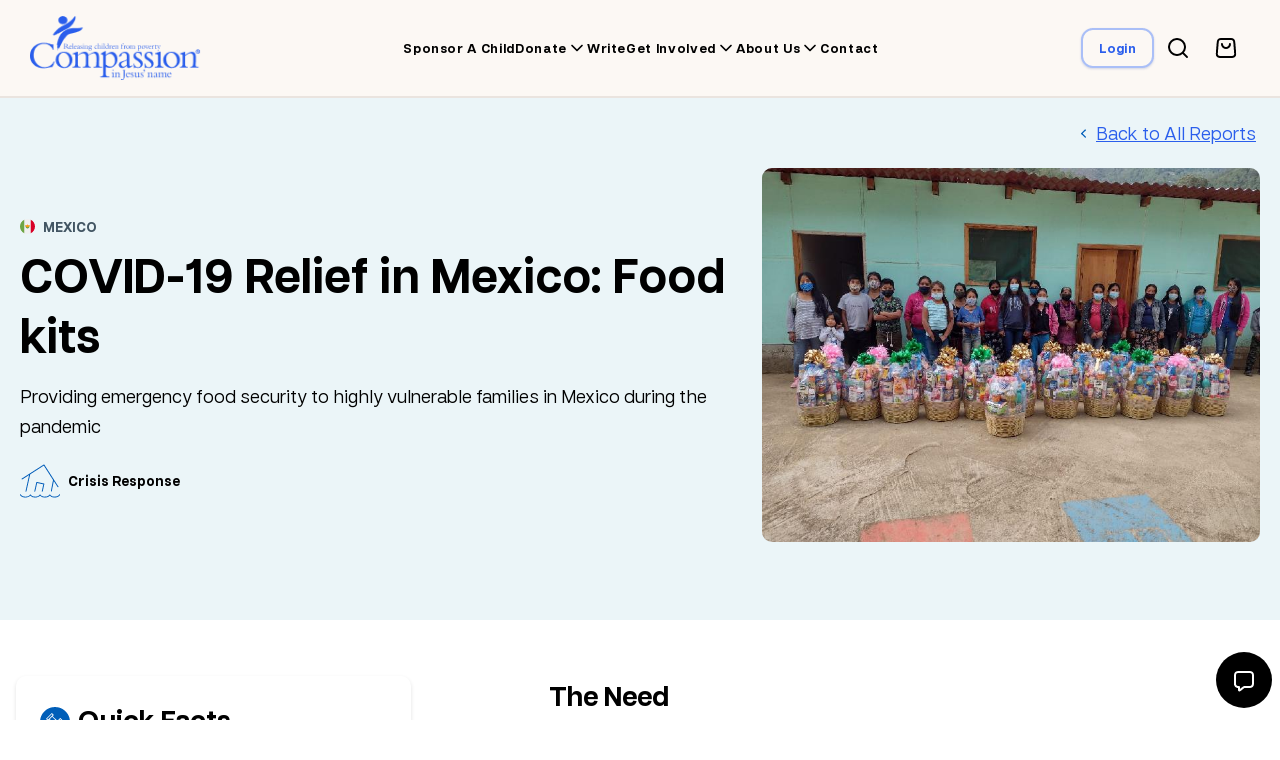

--- FILE ---
content_type: text/html; charset=UTF-8
request_url: https://www.compassion.ca/intervention-reports/CIV1039/
body_size: 16489
content:


<!DOCTYPE html>
<html lang="en-CA">

<head>
	
    <meta charset="UTF-8" />
    <meta name="viewport" content="width=device-width, initial-scale=1.0, maximum-scale=1.0" />

    <meta name="isrefnum" content="3-233" />
    
	<link rel="alternate" href="https://www.compassion.com" hreflang="en-us" />
	<link rel="alternate" href="https://www.compassionuk.org" hreflang="en-gb" />
	<link rel="alternate" href="https://www.compassion.com.au" hreflang="en-au" />
	<link rel="alternate" href="https://www.compassion.ca" hreflang="en-ca" />
	<link rel="alternate" href="https://www.compassion.ie" hreflang="en-ie" />
	<link rel="alternate" href="https://www.compassion.com" hreflang="x-default" />
	<link rel="icon" type="image/x-icon" href="https://res.cloudinary.com/compcan/images/f_auto,q_auto/v1/www.compassion.ca/wp-content/themes/ca/images/favicon/favicon.ico?_i=AA" />
	<link rel="apple-touch-icon" type="image/png" href="https://res.cloudinary.com/compcan/images/f_auto,q_auto/v1/www.compassion.ca/wp-content/themes/ca/images/apple-touch-icon/apple-touch-icon.png?_i=AA" />

	<title>Blog - Compassion Canada | Releasing Children from Poverty in Jesus&#039; Name</title>
	
	<link rel="pingback" href="https://www.compassion.ca/xmlrpc.php" />

	<script>
    (function(w,d,s,n,a){if(!w[n]){var l='call,catch,on,once,set,then,track,openCheckout'
            .split(','),i,o=function(n){return'function'==typeof n?o.l.push([arguments])&&o
            :function(){return o.l.push([n,arguments])&&o}},t=d.getElementsByTagName(s)[0],
        j=d.createElement(s);j.async=!0;j.src='https://cdn.fundraiseup.com/widget/'+a+'';
        t.parentNode.insertBefore(j,t);o.s=Date.now();o.v=5;o.h=w.location.href;o.l=[];
        for(i=0;i<8;i++)o[l[i]]=o(l[i]);w[n]=o}
    })(window,document,'script','FundraiseUp','ACTFLKHP');
</script><meta name='robots' content='index, follow, max-image-preview:large, max-snippet:-1, max-video-preview:-1' />
	<style>img:is([sizes="auto" i], [sizes^="auto," i]) { contain-intrinsic-size: 3000px 1500px }</style>
	
	<!-- This site is optimized with the Yoast SEO Premium plugin v25.3 (Yoast SEO v25.3) - https://yoast.com/wordpress/plugins/seo/ -->
	<title>Blog - Compassion Canada</title>
	<link rel="canonical" href="https://www.compassion.ca/blog/" />
	<meta property="og:locale" content="en_US" />
	<meta property="og:type" content="article" />
	<meta property="og:title" content="Blog" />
	<meta property="og:url" content="https://www.compassion.ca/blog/" />
	<meta property="og:site_name" content="Compassion Canada" />
	<meta property="article:modified_time" content="2023-09-29T17:01:27+00:00" />
	<meta name="twitter:card" content="summary_large_image" />
	<script type="application/ld+json" class="yoast-schema-graph">{"@context":"https://schema.org","@graph":[{"@type":["WebPage","CollectionPage"],"@id":"https://www.compassion.ca/blog/","url":"https://www.compassion.ca/blog/","name":"Blog - Compassion Canada","isPartOf":{"@id":"https://www.compassion.ca/#website"},"datePublished":"2014-09-10T10:48:58+00:00","dateModified":"2023-09-29T17:01:27+00:00","breadcrumb":{"@id":"https://www.compassion.ca/blog/#breadcrumb"},"inLanguage":"en-CA"},{"@type":"BreadcrumbList","@id":"https://www.compassion.ca/blog/#breadcrumb","itemListElement":[{"@type":"ListItem","position":1,"name":"Home","item":"https://www.compassion.ca/"},{"@type":"ListItem","position":2,"name":"Blog"}]},{"@type":"WebSite","@id":"https://www.compassion.ca/#website","url":"https://www.compassion.ca/","name":"Compassion Canada","description":"Releasing Children from Poverty in Jesus&#039; Name","potentialAction":[{"@type":"SearchAction","target":{"@type":"EntryPoint","urlTemplate":"https://www.compassion.ca/?s={search_term_string}"},"query-input":{"@type":"PropertyValueSpecification","valueRequired":true,"valueName":"search_term_string"}}],"inLanguage":"en-CA"}]}</script>
	<!-- / Yoast SEO Premium plugin. -->


<link rel='dns-prefetch' href='//ajax.googleapis.com' />
<link rel='dns-prefetch' href='//res.cloudinary.com' />
<link rel='preconnect' href='https://res.cloudinary.com' />
<script type="text/javascript">
/* <![CDATA[ */
window._wpemojiSettings = {"baseUrl":"https:\/\/s.w.org\/images\/core\/emoji\/15.1.0\/72x72\/","ext":".png","svgUrl":"https:\/\/s.w.org\/images\/core\/emoji\/15.1.0\/svg\/","svgExt":".svg","source":{"concatemoji":"https:\/\/www.compassion.ca\/wp-includes\/js\/wp-emoji-release.min.js?ver=6.8.1"}};
/*! This file is auto-generated */
!function(i,n){var o,s,e;function c(e){try{var t={supportTests:e,timestamp:(new Date).valueOf()};sessionStorage.setItem(o,JSON.stringify(t))}catch(e){}}function p(e,t,n){e.clearRect(0,0,e.canvas.width,e.canvas.height),e.fillText(t,0,0);var t=new Uint32Array(e.getImageData(0,0,e.canvas.width,e.canvas.height).data),r=(e.clearRect(0,0,e.canvas.width,e.canvas.height),e.fillText(n,0,0),new Uint32Array(e.getImageData(0,0,e.canvas.width,e.canvas.height).data));return t.every(function(e,t){return e===r[t]})}function u(e,t,n){switch(t){case"flag":return n(e,"\ud83c\udff3\ufe0f\u200d\u26a7\ufe0f","\ud83c\udff3\ufe0f\u200b\u26a7\ufe0f")?!1:!n(e,"\ud83c\uddfa\ud83c\uddf3","\ud83c\uddfa\u200b\ud83c\uddf3")&&!n(e,"\ud83c\udff4\udb40\udc67\udb40\udc62\udb40\udc65\udb40\udc6e\udb40\udc67\udb40\udc7f","\ud83c\udff4\u200b\udb40\udc67\u200b\udb40\udc62\u200b\udb40\udc65\u200b\udb40\udc6e\u200b\udb40\udc67\u200b\udb40\udc7f");case"emoji":return!n(e,"\ud83d\udc26\u200d\ud83d\udd25","\ud83d\udc26\u200b\ud83d\udd25")}return!1}function f(e,t,n){var r="undefined"!=typeof WorkerGlobalScope&&self instanceof WorkerGlobalScope?new OffscreenCanvas(300,150):i.createElement("canvas"),a=r.getContext("2d",{willReadFrequently:!0}),o=(a.textBaseline="top",a.font="600 32px Arial",{});return e.forEach(function(e){o[e]=t(a,e,n)}),o}function t(e){var t=i.createElement("script");t.src=e,t.defer=!0,i.head.appendChild(t)}"undefined"!=typeof Promise&&(o="wpEmojiSettingsSupports",s=["flag","emoji"],n.supports={everything:!0,everythingExceptFlag:!0},e=new Promise(function(e){i.addEventListener("DOMContentLoaded",e,{once:!0})}),new Promise(function(t){var n=function(){try{var e=JSON.parse(sessionStorage.getItem(o));if("object"==typeof e&&"number"==typeof e.timestamp&&(new Date).valueOf()<e.timestamp+604800&&"object"==typeof e.supportTests)return e.supportTests}catch(e){}return null}();if(!n){if("undefined"!=typeof Worker&&"undefined"!=typeof OffscreenCanvas&&"undefined"!=typeof URL&&URL.createObjectURL&&"undefined"!=typeof Blob)try{var e="postMessage("+f.toString()+"("+[JSON.stringify(s),u.toString(),p.toString()].join(",")+"));",r=new Blob([e],{type:"text/javascript"}),a=new Worker(URL.createObjectURL(r),{name:"wpTestEmojiSupports"});return void(a.onmessage=function(e){c(n=e.data),a.terminate(),t(n)})}catch(e){}c(n=f(s,u,p))}t(n)}).then(function(e){for(var t in e)n.supports[t]=e[t],n.supports.everything=n.supports.everything&&n.supports[t],"flag"!==t&&(n.supports.everythingExceptFlag=n.supports.everythingExceptFlag&&n.supports[t]);n.supports.everythingExceptFlag=n.supports.everythingExceptFlag&&!n.supports.flag,n.DOMReady=!1,n.readyCallback=function(){n.DOMReady=!0}}).then(function(){return e}).then(function(){var e;n.supports.everything||(n.readyCallback(),(e=n.source||{}).concatemoji?t(e.concatemoji):e.wpemoji&&e.twemoji&&(t(e.twemoji),t(e.wpemoji)))}))}((window,document),window._wpemojiSettings);
/* ]]> */
</script>
<link rel='stylesheet' id='fancybox-css' href='https://www.compassion.ca/wp-content/themes/ca/styling/vendor/jquery.fancybox.min.css' type='text/css' media='all' />
<link rel='stylesheet' id='intervention-reports-css' href='https://www.compassion.ca/wp-content/themes/ca/styling/templates/intervention-reports.css?ver=2.0' type='text/css' media='all' />
<link rel='stylesheet' id='core-global-css' href='https://www.compassion.ca/wp-content/themes/ca/ccds/tokens/global/core-global.css?ver=3.1' type='text/css' media='all' />
<link rel='stylesheet' id='semantic-global-css' href='https://www.compassion.ca/wp-content/themes/ca/ccds/tokens/global/semantic-global.css?ver=1.1' type='text/css' media='all' />
<link rel='stylesheet' id='fontawesome-css-css' href='https://www.compassion.ca/wp-content/themes/ca/css/__legacy/fonts/font-awesome/css/font-awesome.min.css?ver=6.8.1' type='text/css' media='all' />
<link rel='stylesheet' id='monaco-css-css' href='https://www.compassion.ca/wp-content/themes/ca/style.css?ver=6.8.1' type='text/css' media='all' />
<style id='wp-emoji-styles-inline-css' type='text/css'>

	img.wp-smiley, img.emoji {
		display: inline !important;
		border: none !important;
		box-shadow: none !important;
		height: 1em !important;
		width: 1em !important;
		margin: 0 0.07em !important;
		vertical-align: -0.1em !important;
		background: none !important;
		padding: 0 !important;
	}
</style>
<style id='classic-theme-styles-inline-css' type='text/css'>
/*! This file is auto-generated */
.wp-block-button__link{color:#fff;background-color:#32373c;border-radius:9999px;box-shadow:none;text-decoration:none;padding:calc(.667em + 2px) calc(1.333em + 2px);font-size:1.125em}.wp-block-file__button{background:#32373c;color:#fff;text-decoration:none}
</style>
<style id='global-styles-inline-css' type='text/css'>
:root{--wp--preset--aspect-ratio--square: 1;--wp--preset--aspect-ratio--4-3: 4/3;--wp--preset--aspect-ratio--3-4: 3/4;--wp--preset--aspect-ratio--3-2: 3/2;--wp--preset--aspect-ratio--2-3: 2/3;--wp--preset--aspect-ratio--16-9: 16/9;--wp--preset--aspect-ratio--9-16: 9/16;--wp--preset--color--black: #000000;--wp--preset--color--cyan-bluish-gray: #abb8c3;--wp--preset--color--white: #ffffff;--wp--preset--color--pale-pink: #f78da7;--wp--preset--color--vivid-red: #cf2e2e;--wp--preset--color--luminous-vivid-orange: #ff6900;--wp--preset--color--luminous-vivid-amber: #fcb900;--wp--preset--color--light-green-cyan: #7bdcb5;--wp--preset--color--vivid-green-cyan: #00d084;--wp--preset--color--pale-cyan-blue: #8ed1fc;--wp--preset--color--vivid-cyan-blue: #0693e3;--wp--preset--color--vivid-purple: #9b51e0;--wp--preset--gradient--vivid-cyan-blue-to-vivid-purple: linear-gradient(135deg,rgba(6,147,227,1) 0%,rgb(155,81,224) 100%);--wp--preset--gradient--light-green-cyan-to-vivid-green-cyan: linear-gradient(135deg,rgb(122,220,180) 0%,rgb(0,208,130) 100%);--wp--preset--gradient--luminous-vivid-amber-to-luminous-vivid-orange: linear-gradient(135deg,rgba(252,185,0,1) 0%,rgba(255,105,0,1) 100%);--wp--preset--gradient--luminous-vivid-orange-to-vivid-red: linear-gradient(135deg,rgba(255,105,0,1) 0%,rgb(207,46,46) 100%);--wp--preset--gradient--very-light-gray-to-cyan-bluish-gray: linear-gradient(135deg,rgb(238,238,238) 0%,rgb(169,184,195) 100%);--wp--preset--gradient--cool-to-warm-spectrum: linear-gradient(135deg,rgb(74,234,220) 0%,rgb(151,120,209) 20%,rgb(207,42,186) 40%,rgb(238,44,130) 60%,rgb(251,105,98) 80%,rgb(254,248,76) 100%);--wp--preset--gradient--blush-light-purple: linear-gradient(135deg,rgb(255,206,236) 0%,rgb(152,150,240) 100%);--wp--preset--gradient--blush-bordeaux: linear-gradient(135deg,rgb(254,205,165) 0%,rgb(254,45,45) 50%,rgb(107,0,62) 100%);--wp--preset--gradient--luminous-dusk: linear-gradient(135deg,rgb(255,203,112) 0%,rgb(199,81,192) 50%,rgb(65,88,208) 100%);--wp--preset--gradient--pale-ocean: linear-gradient(135deg,rgb(255,245,203) 0%,rgb(182,227,212) 50%,rgb(51,167,181) 100%);--wp--preset--gradient--electric-grass: linear-gradient(135deg,rgb(202,248,128) 0%,rgb(113,206,126) 100%);--wp--preset--gradient--midnight: linear-gradient(135deg,rgb(2,3,129) 0%,rgb(40,116,252) 100%);--wp--preset--font-size--small: 13px;--wp--preset--font-size--medium: 20px;--wp--preset--font-size--large: 36px;--wp--preset--font-size--x-large: 42px;--wp--preset--spacing--20: 0.44rem;--wp--preset--spacing--30: 0.67rem;--wp--preset--spacing--40: 1rem;--wp--preset--spacing--50: 1.5rem;--wp--preset--spacing--60: 2.25rem;--wp--preset--spacing--70: 3.38rem;--wp--preset--spacing--80: 5.06rem;--wp--preset--shadow--natural: 6px 6px 9px rgba(0, 0, 0, 0.2);--wp--preset--shadow--deep: 12px 12px 50px rgba(0, 0, 0, 0.4);--wp--preset--shadow--sharp: 6px 6px 0px rgba(0, 0, 0, 0.2);--wp--preset--shadow--outlined: 6px 6px 0px -3px rgba(255, 255, 255, 1), 6px 6px rgba(0, 0, 0, 1);--wp--preset--shadow--crisp: 6px 6px 0px rgba(0, 0, 0, 1);}:where(.is-layout-flex){gap: 0.5em;}:where(.is-layout-grid){gap: 0.5em;}body .is-layout-flex{display: flex;}.is-layout-flex{flex-wrap: wrap;align-items: center;}.is-layout-flex > :is(*, div){margin: 0;}body .is-layout-grid{display: grid;}.is-layout-grid > :is(*, div){margin: 0;}:where(.wp-block-columns.is-layout-flex){gap: 2em;}:where(.wp-block-columns.is-layout-grid){gap: 2em;}:where(.wp-block-post-template.is-layout-flex){gap: 1.25em;}:where(.wp-block-post-template.is-layout-grid){gap: 1.25em;}.has-black-color{color: var(--wp--preset--color--black) !important;}.has-cyan-bluish-gray-color{color: var(--wp--preset--color--cyan-bluish-gray) !important;}.has-white-color{color: var(--wp--preset--color--white) !important;}.has-pale-pink-color{color: var(--wp--preset--color--pale-pink) !important;}.has-vivid-red-color{color: var(--wp--preset--color--vivid-red) !important;}.has-luminous-vivid-orange-color{color: var(--wp--preset--color--luminous-vivid-orange) !important;}.has-luminous-vivid-amber-color{color: var(--wp--preset--color--luminous-vivid-amber) !important;}.has-light-green-cyan-color{color: var(--wp--preset--color--light-green-cyan) !important;}.has-vivid-green-cyan-color{color: var(--wp--preset--color--vivid-green-cyan) !important;}.has-pale-cyan-blue-color{color: var(--wp--preset--color--pale-cyan-blue) !important;}.has-vivid-cyan-blue-color{color: var(--wp--preset--color--vivid-cyan-blue) !important;}.has-vivid-purple-color{color: var(--wp--preset--color--vivid-purple) !important;}.has-black-background-color{background-color: var(--wp--preset--color--black) !important;}.has-cyan-bluish-gray-background-color{background-color: var(--wp--preset--color--cyan-bluish-gray) !important;}.has-white-background-color{background-color: var(--wp--preset--color--white) !important;}.has-pale-pink-background-color{background-color: var(--wp--preset--color--pale-pink) !important;}.has-vivid-red-background-color{background-color: var(--wp--preset--color--vivid-red) !important;}.has-luminous-vivid-orange-background-color{background-color: var(--wp--preset--color--luminous-vivid-orange) !important;}.has-luminous-vivid-amber-background-color{background-color: var(--wp--preset--color--luminous-vivid-amber) !important;}.has-light-green-cyan-background-color{background-color: var(--wp--preset--color--light-green-cyan) !important;}.has-vivid-green-cyan-background-color{background-color: var(--wp--preset--color--vivid-green-cyan) !important;}.has-pale-cyan-blue-background-color{background-color: var(--wp--preset--color--pale-cyan-blue) !important;}.has-vivid-cyan-blue-background-color{background-color: var(--wp--preset--color--vivid-cyan-blue) !important;}.has-vivid-purple-background-color{background-color: var(--wp--preset--color--vivid-purple) !important;}.has-black-border-color{border-color: var(--wp--preset--color--black) !important;}.has-cyan-bluish-gray-border-color{border-color: var(--wp--preset--color--cyan-bluish-gray) !important;}.has-white-border-color{border-color: var(--wp--preset--color--white) !important;}.has-pale-pink-border-color{border-color: var(--wp--preset--color--pale-pink) !important;}.has-vivid-red-border-color{border-color: var(--wp--preset--color--vivid-red) !important;}.has-luminous-vivid-orange-border-color{border-color: var(--wp--preset--color--luminous-vivid-orange) !important;}.has-luminous-vivid-amber-border-color{border-color: var(--wp--preset--color--luminous-vivid-amber) !important;}.has-light-green-cyan-border-color{border-color: var(--wp--preset--color--light-green-cyan) !important;}.has-vivid-green-cyan-border-color{border-color: var(--wp--preset--color--vivid-green-cyan) !important;}.has-pale-cyan-blue-border-color{border-color: var(--wp--preset--color--pale-cyan-blue) !important;}.has-vivid-cyan-blue-border-color{border-color: var(--wp--preset--color--vivid-cyan-blue) !important;}.has-vivid-purple-border-color{border-color: var(--wp--preset--color--vivid-purple) !important;}.has-vivid-cyan-blue-to-vivid-purple-gradient-background{background: var(--wp--preset--gradient--vivid-cyan-blue-to-vivid-purple) !important;}.has-light-green-cyan-to-vivid-green-cyan-gradient-background{background: var(--wp--preset--gradient--light-green-cyan-to-vivid-green-cyan) !important;}.has-luminous-vivid-amber-to-luminous-vivid-orange-gradient-background{background: var(--wp--preset--gradient--luminous-vivid-amber-to-luminous-vivid-orange) !important;}.has-luminous-vivid-orange-to-vivid-red-gradient-background{background: var(--wp--preset--gradient--luminous-vivid-orange-to-vivid-red) !important;}.has-very-light-gray-to-cyan-bluish-gray-gradient-background{background: var(--wp--preset--gradient--very-light-gray-to-cyan-bluish-gray) !important;}.has-cool-to-warm-spectrum-gradient-background{background: var(--wp--preset--gradient--cool-to-warm-spectrum) !important;}.has-blush-light-purple-gradient-background{background: var(--wp--preset--gradient--blush-light-purple) !important;}.has-blush-bordeaux-gradient-background{background: var(--wp--preset--gradient--blush-bordeaux) !important;}.has-luminous-dusk-gradient-background{background: var(--wp--preset--gradient--luminous-dusk) !important;}.has-pale-ocean-gradient-background{background: var(--wp--preset--gradient--pale-ocean) !important;}.has-electric-grass-gradient-background{background: var(--wp--preset--gradient--electric-grass) !important;}.has-midnight-gradient-background{background: var(--wp--preset--gradient--midnight) !important;}.has-small-font-size{font-size: var(--wp--preset--font-size--small) !important;}.has-medium-font-size{font-size: var(--wp--preset--font-size--medium) !important;}.has-large-font-size{font-size: var(--wp--preset--font-size--large) !important;}.has-x-large-font-size{font-size: var(--wp--preset--font-size--x-large) !important;}
:where(.wp-block-post-template.is-layout-flex){gap: 1.25em;}:where(.wp-block-post-template.is-layout-grid){gap: 1.25em;}
:where(.wp-block-columns.is-layout-flex){gap: 2em;}:where(.wp-block-columns.is-layout-grid){gap: 2em;}
:root :where(.wp-block-pullquote){font-size: 1.5em;line-height: 1.6;}
</style>
<link rel='stylesheet' id='ca-global-new-css' href='https://www.compassion.ca/wp-content/themes/ca/styling/global/global.css?ver=3.2' type='text/css' media='all' />
<link rel='stylesheet' id='ca-page-new-css' href='https://www.compassion.ca/wp-content/themes/ca/styling/templates/page.css?ver=2.0' type='text/css' media='all' />
<script type="text/javascript" src="https://www.compassion.ca/wp-includes/js/jquery/jquery.min.js?ver=3.7.1" id="jquery-core-js"></script>
<script type="text/javascript" src="https://www.compassion.ca/wp-includes/js/jquery/jquery-migrate.min.js?ver=3.4.1" id="jquery-migrate-js"></script>
<script type="text/javascript" src="https://www.compassion.ca/wp-content/themes/ca/js/form-tools-min.js?ver=1.0" id="monaco-form-tools-js"></script>
<script type="text/javascript" src="https://www.compassion.ca/wp-content/plugins/cc_lib/lib/../js/hotjar.js?ver=6.8.1" id="js_hotjar_triggers-js"></script>
<script type="text/javascript" src="https://www.compassion.ca/wp-content/plugins/cc_lib/js/vendor/moment.min.js?ver=6.8.1" id="ccapi_js_vendor_moment-js"></script>
<script type="text/javascript" src="https://www.compassion.ca/wp-content/plugins/cc_lib/js/check-sponsorship-reservation.js?ver=1.0" id="ccapi_js_check_child_reservation-js"></script>
<link rel="EditURI" type="application/rsd+xml" title="RSD" href="https://www.compassion.ca/xmlrpc.php?rsd" />
    <!-- Hotjar Tracking Code for compassion.ca -->
    <script>
        (function(h,o,t,j,a,r){
            h.hj=h.hj||function(){(h.hj.q=h.hj.q||[]).push(arguments)};
            h._hjSettings={hjid:1372403,hjsv:6};
            a=o.getElementsByTagName('head')[0];
            r=o.createElement('script');r.async=1;
            r.src=t+h._hjSettings.hjid+j+h._hjSettings.hjsv;
            a.appendChild(r);
        })(window,document,'https://static.hotjar.com/c/hotjar-','.js?sv=');
    </script>
<link rel="icon" href="https://www.compassion.ca/wp-content/uploads/2024/11/CI_Logo_Logomark_Reversed_Blue_favicon-150x150.png" sizes="32x32" />
<link rel="icon" href="https://www.compassion.ca/wp-content/uploads/2024/11/CI_Logo_Logomark_Reversed_Blue_favicon-300x300.png" sizes="192x192" />
<link rel="apple-touch-icon" href="https://www.compassion.ca/wp-content/uploads/2024/11/CI_Logo_Logomark_Reversed_Blue_favicon-300x300.png" />
<meta name="msapplication-TileImage" content="https://www.compassion.ca/wp-content/uploads/2024/11/CI_Logo_Logomark_Reversed_Blue_favicon-300x300.png" />
		<style type="text/css" id="wp-custom-css">
			/* Hungercalling Page */
footer div#tdwIcplyYk div#tdwIcplyYk_inpost_container div#tdwIcplyYk_inpost input::placeholder {
    color: #415462 !important;
}		</style>
		</head>
<body class="blog wp-theme-ca single-intervention-report">
    
<!-- Google Tag Manager -->
<noscript><iframe src="//www.googletagmanager.com/ns.html?id=GTM-W4VN2J"
height="0" width="0" style="display:none;visibility:hidden" title="Google Tag Manager"></iframe></noscript>
<script>(function(w,d,s,l,i){w[l]=w[l]||[];w[l].push({'gtm.start':
new Date().getTime(),event:'gtm.js'});var f=d.getElementsByTagName(s)[0],
j=d.createElement(s),dl=l!='dataLayer'?'&l='+l:'';j.async=true;j.src=
'//www.googletagmanager.com/gtm.js?id='+i+dl;f.parentNode.insertBefore(j,f);
})(window,document,'script','dataLayer','GTM-W4VN2J');</script>
<!-- End Google Tag Manager -->

        
<div id="notification-sponsorship-reservation" class="hidden alert alert-warning alert-push-top p-fixed">
    <div class="inner">
		<span>Your session will time out at <strong data-object="expiry-time">[00:00]</strong>. If you would like to sponsor <strong data-object="child-names">[Child Name]</strong>, please complete your transaction as soon as possible.</span>
		<span class="hidden">Unfortunately your session timed out at <strong data-object="expiry-time">[00:00]</strong> and since that time <strong data-object="sponsored-child-names">[Child Name]</strong> was sponsored by another person. Please visit the <a href="/sponsor-a-child">Sponsor a Child</a> page to find another child.</span>
	</div>
    <a class="close" data-object="close">
        <span class="screen-reader">Close</span>
        <svg class="icon" width="34px" height="34px" viewBox="0 0 34 34" version="1.1" xmlns="http://www.w3.org/2000/svg" xmlns:xlink="http://www.w3.org/1999/xlink">
            <g stroke="none" stroke-width="1" fill="none" fill-rule="evenodd">
                <g transform="translate(-373.000000, -2290.000000)" fill="#1A1718">
                    <g transform="translate(373.000000, 2290.000000)">
                        <path d="M33.414,3.414 L30.586,0.586 L17.151,14.021 L3.716,0.586 L0.888,3.414 L14.323,16.849 L0.888,30.284 L3.716,33.112 L17.151,19.677 L30.586,33.112 L33.414,30.284 L19.979,16.849 L33.414,3.414" class="icon-fill"></path>
                    </g>
                </g>
            </g>
        </svg>
    </a>
</div>
    <header id="header" role="banner" class="">
        <div class="inner">
                            <a class="logo" href="https://www.compassion.ca/" title="Compassion Canada" rel="home">
                    <picture>
                        <!-- Image for large screens -->
                        <source
                            srcset="https://res.cloudinary.com/compcan/images/f_auto,q_auto/v1/www.compassion.ca/wp-content/themes/ca/images/logos/png/logo/logo.png?_i=AA,
                        https://res.cloudinary.com/compcan/images/f_auto,q_auto/v1/www.compassion.ca/wp-content/themes/ca/images/logos/png/logo_2x/logo_2x.png?_i=AA 2x,
                        https://res.cloudinary.com/compcan/images/f_auto,q_auto/v1/www.compassion.ca/wp-content/themes/ca/images/logos/png/logo_3x/logo_3x.png?_i=AA 3x"
                            media="(min-width: 1120px)">

                        <!-- Image for medium screens -->
                        <source
                            srcset="https://www.compassion.ca/wp-content/themes/ca/images/logos/png/logo-noTag.png,
                        https://res.cloudinary.com/compcan/images/f_auto,q_auto/v1/www.compassion.ca/wp-content/themes/ca/images/logos/png/logo-noTag_2x/logo-noTag_2x.png?_i=AA 2x,
                        https://res.cloudinary.com/compcan/images/f_auto,q_auto/v1/www.compassion.ca/wp-content/themes/ca/images/logos/png/logo-noTag_3x/logo-noTag_3x.png?_i=AA 3x"
                            media="(max-width: 1119px)">

                        <!-- Fallback for browsers that don't support <picture> -->
                        <img width="182" height="68" src="https://res.cloudinary.com/compcan/images/w_182,h_68,c_scale/f_auto,q_auto/v1/www.compassion.ca/wp-content/themes/ca/images/logos/png/logo/logo.png?_i=AA" alt="Compassion Canada logo and wordmark" data-public-id="www.compassion.ca/wp-content/themes/ca/images/logos/png/logo/logo.png" class="wp-post-0 wp-image-179009" data-format="png" data-transformations="f_auto,q_auto" data-version="1" data-seo="1" />
                    </picture>
                </a>
                            <nav aria-label="Main navigation" class="primary">
                    <!-- Mobile nav -->
                    <div class="search-widget search-widget-mobile">
                        <form role="search" method="get" class="searchform" action="https://www.compassion.ca">
	<div class="searchbox-frame">
		<input class="searchbox" type="text" value="" title="search" placeholder="Search..." name="s">
        <button class="btn btn-s" onclick="document.querySelector('.searchform').submit()">Search</button>
    </div>
</form>                    </div>
                    <div class="menu-primary-container"><ul id="menu-primary" class="menu"><li id="menu-item-6407" class="menu-item menu-item-type-post_type menu-item-object-page menu-item-6407"><a href="https://www.compassion.ca/sponsor-a-child/">Sponsor a child</a></li>
<li id="menu-item-177385" class="menu-item menu-item-type-custom menu-item-object-custom menu-item-has-children menu-item-177385"><a href="https://www.compassion.ca/shop/">Donate</a>
<ul class="sub-menu">
	<li id="menu-item-15759" class="menu-item menu-item-type-custom menu-item-object-custom menu-item-15759"><a href="https://www.compassion.ca/shop/">Gifts of Compassion</a></li>
	<li id="menu-item-6581" class="menu-item menu-item-type-post_type menu-item-object-page menu-item-6581"><a href="https://www.compassion.ca/make-a-donation/">Urgent Needs</a></li>
	<li id="menu-item-21890" class="menu-item menu-item-type-post_type menu-item-object-page menu-item-21890"><a href="https://www.compassion.ca/gifts-for-your-child/">Give to your child</a></li>
	<li id="menu-item-13708" class="menu-item menu-item-type-custom menu-item-object-custom menu-item-13708"><a href="/shop/csp/">Help moms and babies</a></li>
	<li id="menu-item-13706" class="menu-item menu-item-type-post_type menu-item-object-page menu-item-13706"><a href="https://www.compassion.ca/planned-giving/">Create a Legacy</a></li>
	<li id="menu-item-179187" class="menu-item menu-item-type-post_type menu-item-object-page menu-item-179187"><a href="https://www.compassion.ca/gifts-of-securities/">Gifts of Securities</a></li>
	<li id="menu-item-15558" class="menu-item menu-item-type-post_type menu-item-object-page menu-item-15558"><a href="https://www.compassion.ca/christmas-gift-fund/">Christmas gift fund</a></li>
</ul>
</li>
<li id="menu-item-11266" class="menu-item menu-item-type-post_type menu-item-object-page menu-item-11266"><a href="https://www.compassion.ca/write/">Write</a></li>
<li id="menu-item-9414" class="menu-item menu-item-type-post_type menu-item-object-page menu-item-has-children menu-item-9414"><a href="https://www.compassion.ca/get-involved/">Get involved</a>
<ul class="sub-menu">
	<li id="menu-item-9412" class="menu-item menu-item-type-post_type menu-item-object-page menu-item-9412"><a href="https://www.compassion.ca/volunteer/">Volunteer with Compassion</a></li>
	<li id="menu-item-29686" class="menu-item menu-item-type-post_type menu-item-object-page menu-item-29686"><a href="https://www.compassion.ca/fundraise/">Fundraise with Compassion</a></li>
	<li id="menu-item-16310" class="menu-item menu-item-type-post_type menu-item-object-page menu-item-has-children menu-item-16310"><a href="https://www.compassion.ca/visit/">Visit your Compassion child</a>
	<ul class="sub-menu">
		<li id="menu-item-16288" class="menu-item menu-item-type-post_type menu-item-object-page menu-item-16288"><a href="https://www.compassion.ca/visit/why/">Why travel with Compassion</a></li>
		<li id="menu-item-16287" class="menu-item menu-item-type-post_type menu-item-object-page menu-item-16287"><a href="https://www.compassion.ca/visit/group-trips/">Group trips</a></li>
	</ul>
</li>
	<li id="menu-item-16320" class="menu-item menu-item-type-post_type menu-item-object-page menu-item-16320"><a href="https://www.compassion.ca/ambassadors/">Ambassadors</a></li>
	<li id="menu-item-26157" class="menu-item menu-item-type-post_type menu-item-object-page menu-item-26157"><a href="https://www.compassion.ca/business-partnership/">Business partnership</a></li>
	<li id="menu-item-176770" class="menu-item menu-item-type-post_type menu-item-object-page menu-item-176770"><a href="https://www.compassion.ca/sector-partnership/">Sector Partnership</a></li>
	<li id="menu-item-14108" class="menu-item menu-item-type-post_type menu-item-object-page menu-item-14108"><a href="https://www.compassion.ca/partner-in-prayer/">Partner in prayer</a></li>
	<li id="menu-item-6406" class="menu-item menu-item-type-post_type menu-item-object-page menu-item-6406"><a href="https://www.compassion.ca/resources/">Resources</a></li>
	<li id="menu-item-36538" class="menu-item menu-item-type-post_type menu-item-object-page menu-item-has-children menu-item-36538"><a href="https://www.compassion.ca/church/">Churches</a>
	<ul class="sub-menu">
		<li id="menu-item-179477" class="menu-item menu-item-type-post_type menu-item-object-page menu-item-179477"><a href="https://www.compassion.ca/compassion-experience/">Church partnership</a></li>
		<li id="menu-item-36537" class="menu-item menu-item-type-post_type menu-item-object-page menu-item-36537"><a href="https://www.compassion.ca/church-resources/">Church resources</a></li>
	</ul>
</li>
	<li id="menu-item-6414" class="menu-item menu-item-type-post_type menu-item-object-page menu-item-6414"><a href="https://www.compassion.ca/employment-opportunities/">Work at Compassion</a></li>
</ul>
</li>
<li id="menu-item-6400" class="menu-item menu-item-type-post_type menu-item-object-page menu-item-has-children menu-item-6400"><a href="https://www.compassion.ca/about/">About us</a>
<ul class="sub-menu">
	<li id="menu-item-6412" class="menu-item menu-item-type-post_type menu-item-object-page menu-item-6412"><a href="https://www.compassion.ca/about/">About Compassion</a></li>
	<li id="menu-item-176340" class="menu-item menu-item-type-custom menu-item-object-custom menu-item-has-children menu-item-176340"><a href="/about/#foundations">Our foundations</a>
	<ul class="sub-menu">
		<li id="menu-item-6408" class="menu-item menu-item-type-post_type menu-item-object-page menu-item-6408"><a href="https://www.compassion.ca/about/statement-of-faith/">Statement of faith</a></li>
		<li id="menu-item-16530" class="menu-item menu-item-type-post_type menu-item-object-page menu-item-16530"><a href="https://www.compassion.ca/about/our-history/">History</a></li>
	</ul>
</li>
	<li id="menu-item-6404" class="menu-item menu-item-type-post_type menu-item-object-page menu-item-6404"><a href="https://www.compassion.ca/leadership/">Leadership</a></li>
	<li id="menu-item-25672" class="menu-item menu-item-type-post_type menu-item-object-page menu-item-25672"><a href="https://www.compassion.ca/impact-report/">Impact Report</a></li>
	<li id="menu-item-6579" class="menu-item menu-item-type-post_type menu-item-object-page current_page_parent menu-item-6579"><a href="https://www.compassion.ca/blog/">Blog</a></li>
</ul>
</li>
<li id="menu-item-6401" class="menu-item menu-item-type-post_type menu-item-object-page menu-item-6401"><a href="https://www.compassion.ca/contact/">Contact</a></li>
</ul></div>                </nav>
                <nav aria-label="User navigation" class="nav-group">
                                            <a href="/my" target="_blank" class="my-compassion btn btn-secondary btn-s" rel="nofollow"><span class="icon-my-compassion"><svg width="24" height="24" viewBox="0 0 24 24" fill="none" xmlns="http://www.w3.org/2000/svg">
                                    <path d="M3 20C5.33579 17.5226 8.50702 16 12 16C15.493 16 18.6642 17.5226 21 20M16.5 7.5C16.5 9.98528 14.4853 12 12 12C9.51472 12 7.5 9.98528 7.5 7.5C7.5 5.01472 9.51472 3 12 3C14.4853 3 16.5 5.01472 16.5 7.5Z" stroke="black" stroke-width="2" stroke-linecap="round" stroke-linejoin="round" />
                                </svg>
                            </span>
                            <span class="btn-text">Login</span>
                        </a>
                                        <a href="#" class="search nav-group-icon" rel="nofollow" aria-label="Search button">
                        <svg class="icon-search" viewBox="0 0 24 24" fill="none" xmlns="http://www.w3.org/2000/svg">
                            <path d="M21 21L16.65 16.65M19 11C19 15.4183 15.4183 19 11 19C6.58172 19 3 15.4183 3 11C3 6.58172 6.58172 3 11 3C15.4183 3 19 6.58172 19 11Z" stroke="currentColor" stroke-width="2" stroke-linecap="round" stroke-linejoin="round" />
                        </svg>
                    </a>
                    <a href="/basket/" class="cart nav-group-icon" rel="nofollow">
                        <svg class="icon-basket" viewBox="0 0 24 24" fill="none" xmlns="http://www.w3.org/2000/svg">
                            <path d="M15.9996 8C15.9996 9.06087 15.5782 10.0783 14.828 10.8284C14.0779 11.5786 13.0605 12 11.9996 12C10.9387 12 9.92131 11.5786 9.17116 10.8284C8.42102 10.0783 7.99959 9.06087 7.99959 8M3.63281 7.40138L2.93281 15.8014C2.78243 17.6059 2.70724 18.5082 3.01227 19.2042C3.28027 19.8157 3.74462 20.3204 4.33177 20.6382C5.00006 21 5.90545 21 7.71623 21H16.283C18.0937 21 18.9991 21 19.6674 20.6382C20.2546 20.3204 20.7189 19.8157 20.9869 19.2042C21.2919 18.5082 21.2167 17.6059 21.0664 15.8014L20.3664 7.40138C20.237 5.84875 20.1723 5.07243 19.8285 4.48486C19.5257 3.96744 19.0748 3.5526 18.5341 3.29385C17.92 3 17.141 3 15.583 3H8.41623C6.85821 3 6.07921 3 5.4651 3.29384C4.92433 3.5526 4.47349 3.96744 4.17071 4.48486C3.82689 5.07243 3.76219 5.84875 3.63281 7.40138Z" stroke="currentColor" stroke-width="2" stroke-linecap="round" stroke-linejoin="round" />
                        </svg>
                        <!-- Cart counter -->
                        <span data-element="cart-item-count" class="count hidden"></span>
                    </a>
                    <button class="nav-control nav-group-icon" rel="nofollow" aria-label="Main Mobile Menu" href="">
                        <!-- Hamburger icon  -->
                        <svg class="icon-hamburger" viewBox="0 0 24 24" fill="none" xmlns="http://www.w3.org/2000/svg">
                            <path d="M3 12H21M3 6H21M3 18H21" stroke="currentColor" stroke-width="2" stroke-linecap="round" stroke-linejoin="round" />
                        </svg>
                        <!-- Close Icon -->
                        <svg class="icon-close" viewBox="0 0 24 24" fill="none" xmlns="http://www.w3.org/2000/svg">
                            <path d="M17 7L7 17M7 7L17 17" stroke="currentColor" stroke-width="2" stroke-linecap="round" stroke-linejoin="round" />
                        </svg>
                    </button>
                </nav>
                    </div>
        <div class="search-widget">
            <form role="search" method="get" class="searchform" action="https://www.compassion.ca">
	<div class="searchbox-frame">
		<input class="searchbox" type="text" value="" title="search" placeholder="Search..." name="s">
        <button class="btn btn-s" onclick="document.querySelector('.searchform').submit()">Search</button>
    </div>
</form>        </div>
    </header>

    <div class="main-content"><section class="hero">
	<div class="container">
		<div class="row middle-xs">
			<div class="col-7 hero__content">
									<div class="flag fs-2 montserrat mar-b1">
						<img class="dis-blo mar-r1" src="https://webcdn-compassion-ca.s3.amazonaws.com/_2/icons/flags/mexico.svg" alt="Mexico"><span class="flag__label uppercase">Mexico</span>
					</div>
									<h1 class="fs-6 mar-b2">COVID-19 Relief in Mexico: Food kits</h1>
				<div class="font fs-3 fw-4">
					<p>Providing emergency food security to highly vulnerable families in Mexico during the pandemic</p>
				</div>
									<div class="categories">
						<div class="category">
							<img src="https://www.compassion.ca/wp-content/themes/ca/images/intervention-reports/icon-crisis-response.svg" class="category__icon mar-r1" alt="Crisis Response"><span class="category__label fs-2 montserrat">Crisis Response</span>
						</div>
					</div>
								</div>
			<div class="col-5 hero__image mar-sm-b3">
				<div class="featured-image__wrapper">
											<div class="loader"></div>
						<img src="" data-imageId="CB2DA89B-21B3-43A0-A1AA-913CAB12B826" alt="COVID-19 Relief in Mexico: Food kits" class="featured-image deferred loading" />
										</div>
			</div>
			<a href="/intervention-reports" class="back-link highlight-link fs-3 fw-4 font">Back to All Reports</a>
		</div>
	</div>
</section>
<section class="report-content mar-t5 mar-sm-t2 mar-b3 mar-sm-b2">
	<div class="container">
		<div class="row">
			<aside class="sidebar col-4 col-sm-12">
				<div class="sidebar__inner pad-3">
					<h2 class="sidebar__title fs-4 mar-0"><img src="https://www.compassion.ca/wp-content/themes/ca/images/intervention-reports/icon-quick-facts.svg" alt="Quick Facts" class="mar-r1"/>Quick Facts</h2>
											<h3 class="fs-2 montserrat uppercase mar-b0 mar-t2">Location</h3>
						Mexico												<h3 class="fs-2 montserrat uppercase mar-b0 mar-t2">This Project Helps</h3>
						8,566 families												<h3 class="fs-2 montserrat uppercase mar-b0 mar-t2">Connected Projects</h3>
						179 Compassion centres										</div>
			</aside>
			<div class="col-6 col-md-8 col-sm-12 details">
									<div class="details__section mar-b4">
						<h2 class="fs-4 ruled">The Need</h2>
						<p>In Mexico, the impact of COVID-19 has been nothing short of devastating. The fragile health care system was unprepared for national crisis, while the lockdowns multiplied unemployment rates, crippling the economy. Children living in poverty have experienced the most severe impacts of the pandemic, facing the heightened risks of disease, starvation and abuse. </p>
<p>Throughout the crisis, Compassion Mexico has been equipping church partners to respond to children’s most urgent needs. This has included delivering emergency food and hygiene packages, as well as providing children with school supplies, preventive health information and medical treatment as needed. Our church partners have also been working hard to ensure that children with unemployed parents do not become subject to forced labour or begging on the streets. </p>
<p>While delivering emergency relief packages to beneficiary families in their communities, 179 Compassion centres identified a further 8,566 beneficiaries who desperately needed more nutritional support to prevent further malnutrition and starvation. Already doing all that they could, our frontline church partners were stretched thin—they needed help to reach these children and their families to help them put food in their bellies and prevent malnutrition.</p>
					</div>
														<div class="details__section mar-b4">
						<h2 class="fs-4 ruled">Our Response</h2>
						<p>Thanks to your generous support, 179 church partners in Mexico responded to the hunger crisis by providing food packages to 8,566 highly vulnerable children and their families—for a total of 34,264 people. </p>
<p>This emergency intervention provided life-saving food supplies—enough for two meals per day for 10 days—to combat malnutrition. Households were selected based on need through a nationwide survey, with criteria including employment status, number of household members, access to health services and quality of living conditions.</p>
<p>Each church formed teams to carry out the intervention: a purchasing team to seek quotes from suppliers and buy groceries according to the context and needs of each community, an assembly team to make the family food kits, a safety team to ensure volunteers had the proper personal protective equipment and a delivery team to drop off the food packages to caregivers who were unable to leave their homes. Once the food items were received from the suppliers, volunteers disinfected the items, washed the fruits and vegetables and assembled the food kits.</p>
<p>Following safety protocols, caregivers were given a time slot when they could pick up their food kits from their local churches. A recipe book prepared by a health specialist was distributed to give families ideas of how to prepare nutrient-dense, balanced meals. During the monitoring stage in October, some families identified as extremely high risk were given a second food kit to help sustain them. Upon delivery, staff also educated caregivers and distributed pamphlets on COVID-19 preventive measures. Staff also used WhatsApp to educate some caregivers. Our frontline church partners supplied the cost of transportation, food kit deliveries and personal protective equipment.</p>
<p>An amendment was made to the scope and budget of this intervention to cover the cost of medicine for a frontline church pastor who had contracted COVID-19. Thankfully, he has recovered and is back to good health.</p>
					</div>
																		<div class="details__section mar-b4">
						<h2 class="fs-4 ruled">Activities</h2>
													<p>Food kits: Families were thankful to receive the food packages, which provided them with healthy ingredients to nourish their children at home during the COVID-19 pandemic.</p>
														<p>Cookbooks: The health specialist created a cookbook to give ideas for nutritious meals. The recipes were included with each family’s food kit.</p>
														<p>COVID-19 prevention: Beneficiaries learned what precautions to take to prevent the spread of COVID-19 through pamphlets and educational talks.</p>
												</div>
														<div class="details__section mar-b4">
						<h2 class="fs-4 ruled">Your Gift Provides...</h2>
						<p>•	Food kits for 8,566 at-risk families, providing two meals a day for 10 days<br />
o	Food items varied depending on the area, but most included milk, eggs, beans, lentils, fruit and vegetables</p>
					</div>
												</div>
		</div>
	</div>
</section>
	<section class="report-gallery mar-t5 mar-sm-t2 mar-b7 mar-sm-b3">
		<div class="container">
			<div class="row gutter-small">
											<div class="col-4 col-xsm-6 gallery-item">
								<a class="no-click" data-fancybox="gallery" data-caption="Food kits: Families were thankful to receive the food packages, which provided them with healthy ingredients to nourish their children at home during the COVID-19 pandemic.">
									<img class="gallery-item__image deferred loading" src="" data-imageId="5BC1CEB6-3EBA-485C-A02B-73490C0D9653" alt="Food kits: Families were thankful to receive the food packages, which provided them with healthy ingredients to nourish their children at home during the COVID-19 pandemic." />
									<div class="gallery-item__caption fs-2"><span>Food kits: Families were thankful to receive the food packages, which provided them with healthy ingredients to nourish their children at home during the COVID-19 pandemic.</span></div>
								</a>
							</div>
																				<div class="col-4 col-xsm-6 gallery-item">
								<a class="no-click" data-fancybox="gallery" data-caption="Cookbooks: The health specialist created a cookbook to give ideas for nutritious meals. The recipes were included with each family’s food kit.">
									<img class="gallery-item__image deferred loading" src="" data-imageId="DB1078F6-A8A2-400E-87CF-32CDEB620B0A" alt="Cookbooks: The health specialist created a cookbook to give ideas for nutritious meals. The recipes were included with each family’s food kit." />
									<div class="gallery-item__caption fs-2"><span>Cookbooks: The health specialist created a cookbook to give ideas for nutritious meals. The recipes were included with each family’s food kit.</span></div>
								</a>
							</div>
																				<div class="col-4 col-xsm-6 gallery-item">
								<a class="no-click" data-fancybox="gallery" data-caption="COVID-19 prevention: Beneficiaries learned what precautions to take to prevent the spread of COVID-19 through pamphlets and educational talks.">
									<img class="gallery-item__image deferred loading" src="" data-imageId="C06DC2BF-E8AF-4355-9715-AF2E7F8C268C" alt="COVID-19 prevention: Beneficiaries learned what precautions to take to prevent the spread of COVID-19 through pamphlets and educational talks." />
									<div class="gallery-item__caption fs-2"><span>COVID-19 prevention: Beneficiaries learned what precautions to take to prevent the spread of COVID-19 through pamphlets and educational talks.</span></div>
								</a>
							</div>
																</div>
		</div>
	</section>
	<section class="mini-reports">
			<div class="mini-report pad-t5 pad-b5 pad-sm-b3">
			<div class="container">
				<div class="row gutter-small">
					<div class="col-5 mini-report__image-col">
													<div class="loader"></div>
							<img class="mini-report__image deferred loading" src="" alt="Pastor Jehu, Chimalhuacan, Mexico" data-imageId="233CA3A9-BA79-48CC-BFFF-6AFA0EAD7024"/>
												</div>
					<div class="col-7 mini-report__body">
						<h2 class="mar-b1 mar-t0 fs-4 fw-7 montserrat"><span class="fs-2 mar-b1 uppercase mini-report__subtitle">Report</span>A message from a pastor</h2>
						<div class="mini-report__content">
							<p>Your support for the families of beneficiaries has been important since the situation in which they live is complicated. Thanks to your help, their families’ situations have changed. This intervention has had a great impact because the distributed pantries were abundant, filled with necessary items. The food baskets have been a source of much blessing.</p>
<p>Thanks to this intervention, it is now possible to work in a broader way with families in the community, since we offered not only words, but provided them with the highest necessity— food for their families. The impact in our community, families and surrounding areas has been very great, because they see a church that not only preaches, but is acting in favour of those most in need—supporting them in a very difficult and complicated time. </p>
<p>The fact that the doors of our church and Compassion centre are open to deliver this type of consistent, abundant help has made a strong impact and gives us the ability to reach the most hardened hearts. Through this intervention, the doors to their hearts have been opened. People are eager to hear from God and they want to give thanks to Him. </p>
<p>Your support has brought us closer to the people as we have ministered to them in a very close way—not only spiritually but also tangibly, with materials to supply their needs in a consistent way by reaching both their tables and their hearts. </p>
<p>Thank you very much. We feel blessed and all the families feel very grateful. Every time they come to the church, they express their gratitude for those who have made this blessing possible.</p>
								<div class="mini-report__name fs-2 montserrat">Pastor Jehu, Chimalhuacan, Mexico</div>
														</div>
					</div>
				</div>
			</div>
		</div>
				<div class="mini-report pad-t5 pad-b5 pad-sm-b3">
			<div class="container">
				<div class="row gutter-small">
					<div class="col-5 mini-report__image-col">
													<div class="loader"></div>
							<img class="mini-report__image deferred loading" src="" alt="Alejandra, a 17-year-old Compassion beneficiary in Chimalhuacan, Mexico" data-imageId="2EB29286-4460-4461-B320-5878B8E5E32D"/>
												</div>
					<div class="col-7 mini-report__body">
						<h2 class="mar-b1 mar-t0 fs-4 fw-7 montserrat"><span class="fs-2 mar-b1 uppercase mini-report__subtitle">Report</span>A message from those your gift helped</h2>
						<div class="mini-report__content">
							<p>My life before receiving the provisions kit was one of great uncertainty. My parents work but the money they receive is insufficient—they do not have enough to buy provisions. They had to borrow money to buy enough food to feed my family.</p>
<p>This intervention has changed me a lot because my mother stopped borrowing or asking for food on slate. It means a lot that you helped us because my family eats better thanks to the provisions kit. It has helped us get ahead in these days that have been very difficult. It has many items that help us have a good diet. It includes recipes that give us more options for healthy cooking.</p>
<p>I thank God for not leaving us alone and for sending people like you, who have a big heart and have helped us in these difficult times. I have learned to value people and I pray to God for you. I would like to thank you infinitely for all that you have given us. May God multiply everything you have given us and may He bless you. My family is very grateful to you for helping us. Infinite blessings to all!</p>
								<div class="mini-report__name fs-2 montserrat">Alejandra, a 17-year-old Compassion beneficiary in Chimalhuacan, Mexico</div>
														</div>
					</div>
				</div>
			</div>
		</div>
				<div class="mini-report pad-t5 pad-b5 pad-sm-b3">
			<div class="container">
				<div class="row gutter-small">
					<div class="col-5 mini-report__image-col">
													<div class="loader"></div>
							<img class="mini-report__image deferred loading" src="" alt="Reporting person's photo" data-imageId="801A9D3C-E421-4475-819C-DC0EF187AA91"/>
												</div>
					<div class="col-7 mini-report__body">
						<h2 class="mar-b1 mar-t0 fs-4 fw-7 montserrat"><span class="fs-2 mar-b1 uppercase mini-report__subtitle">Report</span>Thank you for your generosity</h2>
						<div class="mini-report__content">
							<p>Your gift mitigated the impact of food insecurity during a stressful time of pandemic unemployment for 8,566 of the most vulnerable families from 179 church partners across Mexico. When families felt scared, abandoned and hopeless, you responded to their most pressing needs by providing food baskets when they had no economic resources to purchase groceries and feed their children.</p>
<p>Through medical checkups following the intervention, we determined that least 80 per cent of the families have improved their nutritional status, and there has been a reduction in gastrointestinal diseases. A total of 34,264 people were fed thanks to your investment in this emergency intervention. </p>
<p>The communities in which these churches minister have taken notice of the churches’ determination to serve vulnerable families during these difficult times. They have gained a new perspective of what the church does and how it is there to display God’s love for everyone to see and experience in a genuine way.</p>
<p>As Compassion beneficiaries’ caregivers seek to find gainful employment following a season of scarcity and uncertainty, they will never forget how you saw them and chose to respond with compassion and generosity so they could feed their families. Your gift proved that God will never leave them nor forsake them—even during a world pandemic.</p>
						</div>
					</div>
				</div>
			</div>
		</div>
		</section>

        </div><!-- .main-content -->

		<footer id="footer">
			<div class="content">
                <nav class="secondary">
                    <div class="menu-secondary-container"><ul id="grid" data-columns><li id="menu-item-6432" class="menu-item menu-item-type-post_type menu-item-object-page menu-item-6432"><a href="https://www.compassion.ca/sponsor-a-child/">Sponsor a Child</a></li>
<li id="menu-item-6424" class="menu-item menu-item-type-post_type menu-item-object-page menu-item-has-children menu-item-6424"><a href="https://www.compassion.ca/make-a-donation/">Donate</a>
<ul class="sub-menu">
	<li id="menu-item-13710" class="menu-item menu-item-type-post_type menu-item-object-page menu-item-13710"><a href="https://www.compassion.ca/make-a-donation/">Urgent Needs</a></li>
	<li id="menu-item-21889" class="menu-item menu-item-type-post_type menu-item-object-page menu-item-21889"><a href="https://www.compassion.ca/gifts-for-your-child/">Give to your child</a></li>
	<li id="menu-item-13709" class="menu-item menu-item-type-custom menu-item-object-custom menu-item-13709"><a href="https://www.compassion.ca/shop/csp">Help moms and babies</a></li>
	<li id="menu-item-7222" class="menu-item menu-item-type-post_type menu-item-object-page menu-item-7222"><a href="https://www.compassion.ca/planned-giving/">Create a Legacy</a></li>
	<li id="menu-item-179188" class="menu-item menu-item-type-post_type menu-item-object-page menu-item-179188"><a href="https://www.compassion.ca/gifts-of-securities/">Gifts of Securities</a></li>
	<li id="menu-item-15760" class="menu-item menu-item-type-custom menu-item-object-custom menu-item-15760"><a href="https://www.compassion.ca/shop/">Gifts of Compassion</a></li>
</ul>
</li>
<li id="menu-item-9416" class="menu-item menu-item-type-post_type menu-item-object-page menu-item-has-children menu-item-9416"><a href="https://www.compassion.ca/get-involved/">Get Involved</a>
<ul class="sub-menu">
	<li id="menu-item-9415" class="menu-item menu-item-type-post_type menu-item-object-page menu-item-9415"><a href="https://www.compassion.ca/volunteer/">Volunteer with Compassion</a></li>
	<li id="menu-item-16308" class="menu-item menu-item-type-post_type menu-item-object-page menu-item-has-children menu-item-16308"><a href="https://www.compassion.ca/visit/">Visit your Compassion child</a>
	<ul class="sub-menu">
		<li id="menu-item-16305" class="menu-item menu-item-type-post_type menu-item-object-page menu-item-16305"><a href="https://www.compassion.ca/visit/why/">Why travel with Compassion</a></li>
		<li id="menu-item-16304" class="menu-item menu-item-type-post_type menu-item-object-page menu-item-16304"><a href="https://www.compassion.ca/visit/group-trips/">Group trips</a></li>
	</ul>
</li>
	<li id="menu-item-6431" class="menu-item menu-item-type-post_type menu-item-object-page menu-item-6431"><a href="https://www.compassion.ca/christmas-gift-fund/">Christmas gift fund</a></li>
	<li id="menu-item-6416" class="menu-item menu-item-type-post_type menu-item-object-page menu-item-6416"><a href="https://www.compassion.ca/ambassadors/">Ambassadors</a></li>
	<li id="menu-item-9418" class="menu-item menu-item-type-custom menu-item-object-custom menu-item-9418"><a href="/prayer">Partner in prayer</a></li>
	<li id="menu-item-6427" class="menu-item menu-item-type-post_type menu-item-object-page menu-item-6427"><a href="https://www.compassion.ca/resources/">Resources</a></li>
	<li id="menu-item-25254" class="menu-item menu-item-type-post_type menu-item-object-page menu-item-25254"><a href="https://www.compassion.ca/business-partnership/">Business partnership</a></li>
	<li id="menu-item-176771" class="menu-item menu-item-type-post_type menu-item-object-page menu-item-176771"><a href="https://www.compassion.ca/sector-partnership/">Sector Partnership</a></li>
	<li id="menu-item-36352" class="menu-item menu-item-type-post_type menu-item-object-page menu-item-36352"><a href="https://www.compassion.ca/church-resources/">Church Partnerships</a></li>
	<li id="menu-item-6439" class="menu-item menu-item-type-post_type menu-item-object-page menu-item-6439"><a href="https://www.compassion.ca/employment-opportunities/">Work at Compassion</a></li>
</ul>
</li>
<li id="menu-item-6415" class="menu-item menu-item-type-post_type menu-item-object-page menu-item-has-children menu-item-6415"><a href="https://www.compassion.ca/about/">About Us</a>
<ul class="sub-menu">
	<li id="menu-item-6430" class="menu-item menu-item-type-post_type menu-item-object-page menu-item-has-children menu-item-6430"><a href="https://www.compassion.ca/about/">About Compassion</a>
	<ul class="sub-menu">
		<li id="menu-item-6433" class="menu-item menu-item-type-post_type menu-item-object-page menu-item-6433"><a href="https://www.compassion.ca/about/statement-of-faith/">Statement of faith</a></li>
		<li id="menu-item-6421" class="menu-item menu-item-type-post_type menu-item-object-page menu-item-6421"><a href="https://www.compassion.ca/about/our-history/">History</a></li>
	</ul>
</li>
	<li id="menu-item-6418" class="menu-item menu-item-type-post_type menu-item-object-page menu-item-6418"><a href="https://www.compassion.ca/finances/">Financial integrity &#038; Annual Report</a></li>
	<li id="menu-item-6423" class="menu-item menu-item-type-post_type menu-item-object-page menu-item-6423"><a href="https://www.compassion.ca/leadership/">Leadership</a></li>
</ul>
</li>
<li id="menu-item-6443" class="menu-item menu-item-type-custom menu-item-object-custom menu-item-has-children menu-item-6443"><a href="https://my.compassion.ca">My Sponsorship</a>
<ul class="sub-menu">
	<li id="menu-item-6442" class="menu-item menu-item-type-custom menu-item-object-custom menu-item-6442"><a href="https://my.compassion.ca">My Compassion</a></li>
	<li id="menu-item-6435" class="menu-item menu-item-type-post_type menu-item-object-page menu-item-6435"><a href="https://www.compassion.ca/update-your-information/">Update your information</a></li>
	<li id="menu-item-6440" class="menu-item menu-item-type-post_type menu-item-object-page menu-item-6440"><a href="https://www.compassion.ca/write/">Write to your sponsored child</a></li>
	<li id="menu-item-6428" class="menu-item menu-item-type-post_type menu-item-object-page menu-item-6428"><a href="https://www.compassion.ca/gifts-for-your-child/">Send a gift</a></li>
</ul>
</li>
<li id="menu-item-6582" class="menu-item menu-item-type-post_type menu-item-object-page current_page_parent menu-item-6582"><a href="https://www.compassion.ca/blog/">Blog</a></li>
</ul></div>				</nav>

                <article class="span3">
                    <a class="title-link" href="/contact">Contact Us</a>
                    <ul class="contact-card">
                        <li><span class="fa fa-map-marker"><span class="screen-reader">Location:</span></span> <a href="https://goo.gl/maps/Oal7W" target="_blank">Compassion Canada,</br>PO BOX 5591 STN B, </br> London, ON </br> N6A 5G8</a></li>
                        <li><span class="fa fa-phone"><span class="screen-reader">Phone Number:</span></span> 519-668-0224 <span>1-800-563-5437</span></li>
                        <li>
                            <span class="fa fa-envelope"><span class="screen-reader">Email:</span></span> <a href="mailto:info@compassion.ca">info@compassion.ca</a> <br />
                        </li>
                    </ul>

                    <div class="social-icons">
                        <a href="https://facebook.com/compassionCA" class="fa fa-facebook" target="_blank"><span class="screen-reader">facebook</span></a>
                        <a href="https://www.instagram.com/compassionca/" class="fa fa-instagram" target="_blank"><span class="screen-reader">Instagram</span></a>
                        <a href="https://twitter.com/compassionCA" class="fa fa-twitter" target="_blank"><span class="screen-reader">twitter</span></a>
                        <a href="https://www.youtube.com/user/CompassionCAD" class="fa fa-youtube" target="_blank"><span class="screen-reader">youtube</span></a>
                    </div>

                    <nav class="tertiary"> <div class="menu-tertiary-container"><ul id="menu-tertiary" class="menu"><li id="menu-item-11059" class="menu-item menu-item-type-custom menu-item-object-custom menu-item-11059"><a href="https://compassion.ca/faq">FAQs</a></li>
<li id="menu-item-6450" class="menu-item menu-item-type-post_type menu-item-object-page menu-item-6450"><a href="https://www.compassion.ca/be-informed/terms/">Terms</a></li>
<li id="menu-item-6449" class="menu-item menu-item-type-post_type menu-item-object-page menu-item-privacy-policy menu-item-6449"><a rel="privacy-policy" href="https://www.compassion.ca/be-informed/privacy/">Privacy</a></li>
<li id="menu-item-6446" class="menu-item menu-item-type-post_type menu-item-object-page menu-item-6446"><a href="https://www.compassion.ca/be-informed/child-protection-policy/">Child protection policy</a></li>
<li id="menu-item-6445" class="menu-item menu-item-type-post_type menu-item-object-page menu-item-6445"><a href="https://www.compassion.ca/be-informed/accessibility-statement/">Customer Service Accessibility Statement</a></li>
<li id="menu-item-177356" class="menu-item menu-item-type-custom menu-item-object-custom menu-item-177356"><a href="https://lib.compassion.ca/public/website-resources/aoda/AODA-Multiyear-Accessibility-Plan-2024.pdf">AODA Multi Year Accessibility Plan</a></li>
</ul></div></nav>

					<div class="dropdown dir-up">
						Not a Canadian supporter?
						<ul>
							<li><a href="https://www.compassion.com.au/" target="_blank">Australia</a></li>
							<li><a href="https://www.compassion-de.org/" target="_blank">Deutschland</a></li>
							<li><a href="https://www.selfrance.org/" target="_blank">France</a></li>
							<li><a href="https://www.compassion.ie/" target="_blank">Ireland</a></li>
							<li><a href="https://www.compassion.it/" target="_blank">Italy</a></li>
							<li><a href="https://www.compassion.nl/" target="_blank">Netherlands</a></li>
							<li><a href="https://www.tearfund.org.nz/" target="_blank">New Zealand</a></li>
							<li><a href="https://www.compassion.no/" target="_blank">Norway</a></li>
							<li><a href="https://www.compassion.or.kr/" target="_blank">South Korea</a></li>
							<li><a href="https://www.compassion.es/" target="_blank">Spain</a></li>
							<li><a href="https://www.compassion.se/" target="_blank">Sweden</a></li>
							<li><a href="https://www.compassion.ch/" target="_blank">Switzerland</a></li>
							<li><a href="https://www.compassionuk.org/" target="_blank">United Kingdom</a></li>
							<li><a href="https://www.compassion.com/" target="_blank">United States</a></li>
						</ul>
					</div>
                </article>
                <div id="footer-trailer">
                    <ul>
                        <li>
                            <a href="http://giveconfidently.ca/certified-member/compassion-canada/?ref=sa&al=C" target="_blank">
                                <img loading="lazy" src="https://webcdn-compassion-ca.s3.amazonaws.com/_2/svg/CCCC-seal-white.svg" alt="Canadian Council of Christian Charities Seal" />
                            </a>
                        </li>
                        <li>
                            <a href="https://sealserver.trustwave.com/cert.php?customerId=x4izAYufDVRIpWY5am9FGViTOTLVM8&size=105x54&style=invert" target="_blank">
                                <img width="89" height="45" loading="lazy" src="https://res.cloudinary.com/compcan/images/w_89,h_45,c_scale/f_auto,q_auto/v1/www.compassion.ca/wp-content/themes/ca/images/footer-a-trustwave/footer-a-trustwave.png?_i=AA" alt="Trustwave Eccomerce Seal" data-public-id="www.compassion.ca/wp-content/themes/ca/images/footer-a-trustwave/footer-a-trustwave.png" class="wp-post-0 wp-image-179011" data-format="png" data-transformations="f_auto,q_auto" data-version="1" data-seo="1" />
                            </a>
                        </li>
                    </ul>
                </div>
				<div class="copyright">
					&copy; 2002 - 2026 Compassion Canada. All rights reserved. Compassion is a registered trademark of Compassion International Inc. All charitable donations to Compassion Canada are tax receiptable in Canada. Registered Charity No. 11887 1516 RR0001
				</div>

			</div>
        </footer>

        <script src="https://www.compassion.ca/wp-content/themes/ca/js/default-plugins-min.js"></script>
        <script src="https://www.compassion.ca/wp-content/themes/ca/js/compassion-min.js?v=1.5"></script>
        <script src="https://www.compassion.ca/wp-content/themes/ca/js/browser-detection-min.js"></script>
        <script src="https://www.compassion.ca/wp-content/themes/ca/js/cookie-check-min.js"></script>
        <script src="https://www.compassion.ca/wp-content/themes/ca/js/vendor/nouislider-min.js"></script>
        <script src="https://www.compassion.ca/wp-content/themes/ca/js/aoda-compliance-min.js?v=1.7"></script>

        
    
<script type="speculationrules">
{"prefetch":[{"source":"document","where":{"and":[{"href_matches":"\/*"},{"not":{"href_matches":["\/wp-*.php","\/wp-admin\/*","\/wp-content\/uploads\/*","\/wp-content\/*","\/wp-content\/plugins\/*","\/wp-content\/themes\/ca\/*","\/*\\?(.+)"]}},{"not":{"selector_matches":"a[rel~=\"nofollow\"]"}},{"not":{"selector_matches":".no-prefetch, .no-prefetch a"}}]},"eagerness":"conservative"}]}
</script>
<script type="text/javascript" src="https://www.compassion.ca/wp-content/themes/ca/js/vendor/jquery.fancybox.min.js" id="fancybox-js"></script>
<script type="text/javascript" src="https://www.compassion.ca/wp-content/themes/ca/js/intervention-reports.js" id="intervention-reports-js"></script>
<script type="text/javascript" src="https://www.compassion.ca/wp-content/themes/ca/js/intervention-reports/load-asset.js" id="load-assets-js"></script>
<script type="text/javascript" src="https://ajax.googleapis.com/ajax/libs/webfont/1.6.26/webfont.js?ver=2.2.74.0" id="mo-google-webfont-js"></script>
<script type="text/javascript" id="mailoptin-js-extra">
/* <![CDATA[ */
var mailoptin_globals = {"public_js":"https:\/\/www.compassion.ca\/wp-content\/plugins\/mailoptin\/src\/core\/src\/assets\/js\/src","public_sound":"https:\/\/www.compassion.ca\/wp-content\/plugins\/mailoptin\/src\/core\/src\/assets\/sound\/","mailoptin_ajaxurl":"\/intervention-reports\/CIV1039\/?mailoptin-ajax=%%endpoint%%","is_customize_preview":"false","disable_impression_tracking":"false","sidebar":"0","js_required_title":"Title is required.","is_new_returning_visitors_cookies":"true"};
/* ]]> */
</script>
<script type="text/javascript" src="https://www.compassion.ca/wp-content/plugins/mailoptin/src/core/src/assets/js/mailoptin.min.js?ver=2.2.74.0" id="mailoptin-js"></script>
<script type="text/javascript" id="cmpsn_web_messenger-js-extra">
/* <![CDATA[ */
var cmpsnWebMessenger = {"chatOn":"1","dKey":"63210014-86df-4450-ad37-1facb301ebf7","pEnv":"prod-cac1"};
/* ]]> */
</script>
<script type="text/javascript" src="https://www.compassion.ca/wp-content/themes/ca/js/chat/messenger.js?ver=1.2" id="cmpsn_web_messenger-js"></script>
<script type="text/javascript" src="https://www.compassion.ca/wp-content/themes/ca/js/ecommerce/basket-count-min.js?ver=6.8.1" id="get_basket_count-js"></script>

</body>
</html>


--- FILE ---
content_type: text/html; charset=UTF-8
request_url: https://www.compassion.ca/_forms/inventory-reports/get-asset.php
body_size: 322168
content:
{"success":true,"assetData":[{"Type":"jpg","imageId":"CB2DA89B-21B3-43A0-A1AA-913CAB12B826","Data":"\/9j\/4AAQSkZJRgABAgAAAQABAAD\/2wBDAAgGBgcGBQgHBwcJCQgKDBQNDAsLDBkSEw8UHRofHh0aHBwgJC4nICIsIxwcKDcpLDAxNDQ0Hyc5PTgyPC4zNDL\/2wBDAQkJCQwLDBgNDRgyIRwhMjIyMjIyMjIyMjIyMjIyMjIyMjIyMjIyMjIyMjIyMjIyMjIyMjIyMjIyMjIyMjIyMjL\/wAARCAIzAu4DASIAAhEBAxEB\/8QAHwAAAQUBAQEBAQEAAAAAAAAAAAECAwQFBgcICQoL\/[base64]\/8QAHwEAAwEBAQEBAQEBAQAAAAAAAAECAwQFBgcICQoL\/[base64]\/9oADAMBAAIRAxEAPwDzseGdYkGG+zj1\/eE\/0zTJvC+sx48kW7Aej8n8wK7sHjkYpTgj1rC4fWZnBS6BqxhGbdd56jzV4\/HPP5VmXWnahYBRLAkbPnBaRTnH416W4HPFcl4uJElpjuH\/APZaaZpSrylLlZySzOTyrIT1GKeplC+asUjqD1UGpwAxx1zXR+GTthnj7rID+Y\/+tRc2nNwRztvqQclZVZW7Bhz+dNeVQTKXG0HqDzXpcWT071M8Ecy4ljRx\/tKDSujJYproebQahHMShySBnJHNMll3SYU8V6L\/AGRpxbJ0+1J65MK\/4USaRpsilW0+1weuIgM\/kKWg1i11RwEN5HICpbdjv3H+NNuWKEAdxke9dk3hLRmbcLMIfVJGGP1qF\/BemscrPeJ7LIv8ytGhSxUeqOXiufl2SHOO\/cU2eTaODnNdIPAmmoQy3N8G9fMX\/wCJpJPBQLApqHA6B4c\/yYU9BrEw6nOwT4jAkzt7HHSpZHCLnsa1z4EZpN\/9rMpPZbfgf+P9KSfwddAAQ30MgzyGjKZ\/9CxRZDWIpt7mHDOv8YyPX0qSQ7Bvzx2NXm8I6z5gKz2QUdF8x8Y9\/lp0nhTVRDgSWjH0V2z+oAosV7em+pkJOrN84yP5UyYFGwTnI4NaB8N6qkUkkgt4YohubLbmYAZJGB\/UVBfaNqFrbFnRGjHO5GyR\/WnYpVovRMqRz4ODyBV6PYUDL0NYjSSRZCwO2OpKmt2z0rUXtVljjSSOVQ6gOARkd80OIOqloyGSVBKD+vcVOItvz53Ejgmom0TV0G46fI\/f5JFP9akhg1BIzHLpt4ABlT9nY\/yFKwe1j0Y2R1DK3Rh3HantE7MDIRj0HeqpstR5dtMv8Z7W7f4VJFcLCrQz5ideQJBtJ\/A0rMpTXRkj4j2tGdrU+RpHICrtJ6kms43Cy7pN4CBtuc8ZPQfpV+0uVnhKbhuT36iiwcwbXiCuHLHPINOe5TOecntVJroSuQjZAPSrkEizQ9BuQ80WBtbsVZZQu4r8o5IqW5v5po491xK8Q\/hZyQPwNUpboB2RBn1pTIrWrOANy9aLBo9WL5p83ePT86t219OVaPz5PLA4XecD8KxHmJPr71ctHE5ZW4x3HenZlPlZaNwGB2gkDqatWtzKkf7uV1U9gaoNcKu6NQAMHvipIEWeMMrFc8EClYn3XuPa5UOc5PqauWtzJFh4mHtkA1nRPlniiXd8rHt0AJJ\/IGpY4iVzC+FPY9qNUDUXoy1c3zzy5nmd2\/2iTitKw1cwxbJk80Y+U55H+Nc8rRJvDfMfXGSamj82JcKN4PIz2o1E4Rasbc+szudsW2MD0UVattTtZIh9oRUmVCvmEZ3e3t+PHFczsMhZnfDZ6DoKckzRjEiFsdCO9HMyXRi1ZG\/d6rbkPAsQkDcbs8frVVbhJ2RSI4u27ZnArIXzJSX3bT2FOFx5YIlUhh6d6fMxOgrWR0E+qwadC8EUy3j7uNi7AMep55x6Z6e9WLHW4DmJ4vJ3tncWBzn1OMgfpXJjfId\/A5yM04zsIyGGGHb1o5mH1eNjrbnXbfTH\/dtHM2PuxvnP1I4AqkPESXsubqERKeNy88eh4rlS2Thm+aneYSQCMfWi\/Uv6vG1jqL6506QZL4xnCpg7vy\/[base64]\/lUdrrvmyFLsBVPRlOAPYg9qkj2MrXsdDHN5jCX5RleOPrUscaksAS2eSO1YUusQxKVLhiGGAg68fWprXV4bvEcO7zRyVkUDP055qr2I5JWvY6QXsMflx8huFyBkA1NJOI2xk5+hrlnu1hUiWYKhUDk9fz\/AKfrV1dUhvIGNtPG0nQBjhh9R1x7ir9o7WFyu1za89Cm5m+c8YIqTDcAn6cdaxbe+iS2Z7iZI0jOCWbAzzwPyPFPtNXtdQYiJ5GYDOMEEe5B5A461oprqJLqa+4qAoGG7YHWk3dcjd9ayLjVFgkGQDGMBmbjHfP0rTEsbwJNGyyxtna0Z3A\/THBq1JPYLCtICrb1BTOM55Az0qtKjIxYF2Pdc\/dqZwSpKEHnGC3P4VV2EkEbw3Xg8D6mrRDLKbunYfnUi7sFu3qTUEImDndD8uOp71MQXIwxG35Tjp+VS2IRRuudzgZK4APJI9aYI3d9kSoAnJJOf6UFNsgIcnnk59qk+SJipouBOFxHtI\/4FUMjpH8q\/fx1puQ+SPu+5qBzmcYQt79qlagx8qLGmTmRwDjnFKjEKpZRuPQA56dTUUyNcHsEU4PvThPIz7AOBgce5p9BFhSxcn7y54Hoac4zFtcbiR07UwJsIJYnHUDuaGlH+6g7+\/pUAV55ESNhG2OeQBio4gzxiNIsMDncTn+dTCKGUq2PunIxxk\/Si4mWHaCrBWPUDpWikFiIWV0WBV0yoycnBp5huIyrSx7V7uCCO9MjjCXn2lTIGUcZ6c+uPxrQadpofKkaPnn5Rg59c9aHILIzPtCSzrBEjNIfTk\/4VKkLsjJcMgZcAYOfrT\/IEe0Rq7YP1Iz1qN5YjIxDB3UbQijP1APtik6iQKLY77MyJgKdvU4PWpFtSABgnOMgHpVaS9MRaOSSMsuSC6bVX68nP\/6qItQhaUj7QgYHqThSPb8qj2tyvZ2LZt5FmU\/LsxyuckUscSKcJyVPU5H+etRfakEvzzrgnIJHyn2yafHK0ibgwIPTH9aancXKRzx43yHkKM5UkE1CI3eLeoKll3AljVnzwrZZgVA6Gqr3JaUKCPmPTNNTYcpJ8iquCcdN2TyajlnG\/[base64]\/Os7V4UGl3ErA7I03tt9Byf5UGtJpSRyAUMCpGc9jXU6TgWECrnCIFH4cf0rm1kt5ELRTDI5XnrXQ+GiZ9MycHZLIh\/BjSimdeLkmlY2EOO5qYHjg03YBTgKo88dkZoBwePzpCMU3BNAEwkYAgMcVWubO1vTm5toZjjGZEDH9ak5oywoC7M6Xw7o8sbKdPgAPUKu3+VRL4Y0iHJjtWUkEZEz9PzrUYttJ9qQOSoyO1PUtSlbcw5fCumsreWbiHP9yX\/HNVD4VsYg+26uslSDuKkfoorpGJxVK4bAOKLsqNSd9zzj7NeIAF2K3fn\/AOtWxpmiX08AuIpbYF8go5IwQSOoB9KqCRmhUsfmIzXV6DgadFg92z9cnNCk2dlZuEU0ZcHhTUg7eZLZlWR+jvndtO3+Hpuxmkj8PaxbCTy4I5ARwBKP64rs4+RU44p3Ob6xM88j8N615xDWOI9hyxlTOcE4Hzd+B+NSLpmr2iNG2nytk\/KVw354Jr0EGl4zRcf1qfU8+03T9Xie7eC3nhljtpA5khOHVhsZVyDuYhz054JHSiGC8S0fdY3IdOADC3+FehilAxSZX1pvdHlBdkkcOSrqCzKwII\/P61ofa4xZiQMMuMKPevRnUSjD\/MPQ8j8qqnStOY\/Np9o3pmFT\/SjQf1rujzaO5wc71ZM84OcVdlljWHkg56V3I0bTFzjTbIZ64t0\/wqKXQtNmYFrSPjgBcqAPwNGhX1qPY4KOcq4VxjPSi9uREigHk56V2L+GNHBP+iE5\/wCm0nH\/[base64]\/[base64]\/cUEn6k5\/StXRfEcUlvs1KQwzISUmCEqwx0OOh5+lcYEELDdj5uQDT3JdNpck9iOAPwp+0kjKVGDVjtr3xZbJIBbKZhnkkbFx7d\/zArRttZs9RjEkE6pj78ch2svqfQ\/UcV5wu5eHBJHUZ4pJGc42tnHbGKpVX1M3hovQ7288Raba3AjDvMwHLIAyj8c88eladtKl+d1p+\/UjhkHf0rzFcHkg\/jwKkjv7y28xILiRIZBtdI2Khh3DDuPrQqvcTwq6M7k65YQXi273CY7shygJ\/2hn2rT4likljdGiUB2cuAqr0yWPAByOSe4rzBWBwx5HqacdRu0tWs2uZBaMdxiDHyyc8HaOM01V7ieET2Z2qeIbA3XkmZlVWwHK\/Keevr+YrSn1Kws7Z7hruArjjY4Zm+ig5Pbp074rzVidny8ZHVu\/wBKYjkDDcMOvqaXtX1G8Iuh3lj4og1C8FqlrNFuHytIV5OOnBNakpSO0aW7cQwJgFycDdyQM\/[base64]\/exnPvWT7spUZG\/cTSRwugBickggseAfUn3rNijkZl5DR7ssUkHA9jTZNXsjbGWaWSSct8sCqeR33E8DueA34c1nQaqSHVogu7lWUY2jmqsL2crXsb6XDbEADK+Q2ZCDn09BioEvHt72PGFXJ\/3cH1AqlPLaWlvzdpNdOM7bcEhT3BY4Hrypb8M1Lo0Z1e8SGFcy4LCNnC8KM\/eOABx3NO2tiXCVr2OhD+Yoyyhh125Ip4bEgHy7gMLgc+9c\/eaxBZ3BEbi5bdh\/s5DBCD03HAbvypI963NMU6m8f2GGSeWVRtAByM9v\/r02jNxktWgEshy5APbr1+lRQXZ3uqoSR79agvtTtdPums53BlQ4kCNuCnuMjOfw+nrWhbWM1zbS3sEQS2gGZpmICBfqfp0HNFgcZLoRedn97LGGYDoO1VprlJgjlsHdnGAAf61Xj1SyvHaCJ2DEkLkYz9P\/AK9W7qJ9M0VbyWLZC77Elc8ue4UYyce3pTVtw5JXtYhF48k+ZAdnAUY5+vXirULSDcSckYPA4\/oaqWs1o0Mcy4lLdCTxnuKsl47d0F0QklwN0asMEg9MfjQ2Kz2ILmWSSM5ZVG4dwcfhUxvFijXcsoUcDC4NNKpArTTKrEHKjGePWnWztKqzbZG3rkA9AOw\/lQImpc0c0VkZiGgdKWjtQITv6U0DBbnvTyOQckY9utNA\/eMPbNKw09BcUtKKWgBtFOxmjHpQIKTGe1Oo6UDG4o207v1ooAaVpu0gADJqSkx70Bcbj2oxz0p1HFAiFmxMuUH3W\/mKiMK3NoEcfJKnzD1BH\/16sMo37j6EfypluQbaLByAgH6UDuU49D0mNSv9m2rck5MK5659KtW9rBaKY7eJYoyS21AAAT7CpuKKBuTY09aOnb9KcaMUE3G0tGKWiwDcZ6Up60Y5ooAYwBUgjIPamIBtAxjAqZsAEkUwAckDAPQUyk9BCox0qvPbGVSFBJPQCrVG3mkNM8\/ng0+G6e3edImiYocyDORxzk10XhyEtpq85AlkGf8AgbVuzQw3ahbqGOYKeBIgYD6Z6UW9rDax+XAmxCSdoJIGeePSklY2qVueNh6IAKfigA06mc9xMUYzS4pcCgLiAUCl68jpRQAtFApcGgBKaQafj3ooHcryKcVzviUEaRP9UH\/jwrqSM1j+IbF7jSpVgjeSTchCJyT86k4\/CgqD1RyEan7JgDnbxXUafbRy6fb+bEj5QNh1yBkVivbzQwZl067jAHLPA+B\/wIDH412FvaiCJY1+6gCj8BUJO7OzE1U4pIoTaJZznIQxH\/pngZ\/OqVz4XVwzQyBjxhXGD78j\/Cui20oFVY5lVmupxkei3unXC3DWjTJGw4UhicdwBz+ldBYRNJOZz5ioq4CMCMMe+D3xxmtTFGPalbW5TrylGzKtxYWd0c3FrBMw7vGCf1qNdG0pTn+zLPPX\/j3Tj9KuUtMx5mZ02g6TP96wgA9FQKPyFU38I6Q2dsTxZOf3chH6HIrcNNNO7KU5Lqc5P4L06Uc3V6B12rIgH\/oNNHhGyjxturvgYBLLn8TtrpMGmMtF2Uqs+5x134SBcumpSrznayZH6EVzNzFJDcSQRhpGRynoODjNemXMfymuDc7dRnZSebiT\/wBCNUmbUakm3dlS2sLqeMh3hVt21UO7P1GAeK2F0LWIoFWOzjaQcFvOXB+nAx+tQWAJvLYB8u0yjHbaGXn+dd+gqXJsqtUlBpI8\/Gga4Zld7A5JwSJkwf8Ax6p5dN1eJT5WmO5xyd6k\/hzXe46cCnHmi5n9ZkecR6fqSSOZbG8we\/ksc\/kKHi1Dawj0y+X\/AGzbP\/PHFejZPqfzoouP60+x5oXa2iBvEkhY9pFKkn8aryaikigQONoPJGc\/jXqZ+pH0NQXFla3WfPt45D6sgJ\/OjQpYryODW3lEYllilUYz9w81Et2GZol2qR2zzXowQBQMYx0ppXHPP50g+teR5vJdwxZJkR2\/uhhTGuA6BiQAewNeiSllX5WI\/GuC8RATaxIrSMrbVGB9Af61SSZpDEcz2KZuRHjg89O1TpK8n3EC\/TrUVlp9vHl5k8\/I4VyQB78EGuntvDtnqdnHMRcW+c\/LHJ6HHcUrxvY0lUcFd7GAhixgvubPbt+NSbmxn0\/iY9Pxro08HWSMXFzeFj6sh\/8AZaS48HxSqduoT59GjUj9MUaEfWYHOAIvzqwJPUDmnEb1KEfKeua2B4SuI1xFqERPYvAc\/wDoVVz4S1IzKxvLWTHBJ3Jx+ANFkV9Yg+pnLiMYyGodWkw3I29PStR\/DerIV8o2Q9T5jk\/+g1AfD+pxvh4hJlj8yyLgfmRSsUq0H1KSsoA4yenJppDg7ssVPQelW\/7H1oj\/AJB5jI7+dG278jUdxYX8Clnsblz\/ALCbv5UWY1Uj3Is\/LwdpP4kf0qJFEe0yLlx0ZuT+BqvJcTRkiWNouM7WUr+eari9EjFU+9jgY61STHzRZqecx+6MnPc1dttW1C3tpLaLULi3tpSfMhjlZVfIwcqDg+nNYazbEEkkiopFTpKh2mMbge5NCuth3T0Lfm\/NwBjsxqxNf3UtrFby3U0kMWfKhaQlU+g6D8KpNMu\/[base64]\/BzxtxipcHFMP+sQfX+VA0Lg0uKcBzS\/hQIbkYop+PajFFgGDmlwOtOxRiiwXGnHpSU\/FJt70Bcb+FFPxSYoC4yjvTsUmKAuQysVKgDOT0\/[base64]\/FGKAuR4pcU7bS7eKQXGEZx096Mc80u2lAosFxm2gLUmKMUBcjxikIPFS7aQj0oC5FjmjFSGkxQFyM9cYNJUhFJigLjKTANPxSFcmiwyJkVs7hmuT\/AOEb1EzSOEsQrOzDMzBjk55+X3rsSKQjmg0hUcdjH0vRVtlWa4jQ3IJ4VtyrycEcDnGO1awXFPAyOx5opWJnNyd2MxSd6lxSY9qdiRlJUmKTb\/8AWoAZRin4pCOPWkAhppAqTbSFDQBXkjyK89v7eSbxJelULESBeAT0AH9K9JKEg1lyeG9OluJJ3hfzZHLsyzOuSeezU72RtSmou7OTW0mGEVC79Nq8n8q7ayiaKzgjcYZY1BHvilsNNj05ZEiB2u+7LEsQMDjJ57E\/jVvFQkVXr89kuhHg07FO6UYqjAb+FJwO1P20YoEMyB2pMAyD2B4\/GnGmj\/WHkdB\/X\/GgpMQjmopVzzmrNNZQRSBM4rxZLhbW3CKWkdiCQDgD\/wDWK5tLZPNGVXOeSBiu013Sbi+vrcxJIY4o3LMgB5PAGMj0\/wD11UsdAaV8FHGOplRlH4AjmnzWVjspOKjdsyLKKI6lbRsgZDKqFSOoJGR7iu3\/ALE05hj7FAo9EQL\/ACplhoNvZTicHdIM4IGAPwrVpIzr1lKXumK3hTRi2fsIBzn5ZHH8jSTeFdJmTabd1H+zK\/8AjW2c0uDTuzFVJLqc1\/wh9miFYbm5j5yMlWx+YqpL4HLyb01SUH\/bjDf1FdftPrRg96Lsr20+5yMng+YqfJ1IR55I8nP\/ALNVUeFb+Pg3NvIeoLlgf5Gu3K0hTNFyliZ33OBk8MawJC32m02dlV2H\/svNZV3a3NpMYm8sEHqXx\/[base64]\/ADqREG1WAPP+NTTRZUD\/AGl\/mKcFyWHocf5\/Oiw76EO2grU5TFIUosK5XKUban20badguV9tBWrGykKd6LBcg20bam28UFaVguVpEJjb6Go7dSYlYkkn1+tXdlRwJiL8T\/[base64]\/Wn0IP3Y4p+2gGMop+KMc0BcZ3oxTsEj\/61GKLBcYRS4Bp2KB0osFxuKTFPxS4osFxmKMYp+KMZoYDPvD\/[base64]\/WncDmnbciuixzjMUoHNPxzk0oFFhXGAZpGX5T61KBVS\/vorFYzKrHzG2gqO\/v+VD0RUbt2RZAyKMc1BHqFvIdoY7gBkY6ZFS\/aYSDyR+FK6KdOd9h+0Ubab58H\/PT9DQbiAdZP0NO6J5J9h232pNvtSfaIf+ei1IjJIMqwNGgcsl0G7aTbUpXA5wKTHuPzpi1GbaMU\/bntRtx2oFqR4pMVLjFJt9qdgImHH4j+dMjX55f9\/[base64]\/MV54urSghlggz24b\/4qg6vOxP8Ao9tnudp\/xqrVifZ4V9D0oeIIz\/y7uf8AcO6pBrtvj5o3X6lf8a84g1udQVEO0Hr5UrLn+dK2qksGf7TtH8InyD+lF6ovYYVnpiatasm8llH+0pFA1ayYZEufopP9K89h8QRRggC5XPpsP8xTX1y3PWS8bPqkY\/lRzVewvquG\/mPRTqtkODI+f+uTf4U9L+0fOJhx1yCMfnXncfiGFMAtOyj+F0X9cGpI\/ESMv72UZ68RNx+tHPU7C+qUOkj0H7bakEidCB1IYYFMfUbGMAyXlugPQtKo\/ma4Q+IY2Rs3EJcjq0b8\/Xiqt1qWmXcIS4k3sOcorZB9sjpQqsusRPBU+kz0YX9iwBW9tyD0IlWniWFjtWaNm9A2a84g1mxS2KbipVcKPm9Tyce2K1NEcz+I7coZBFufCOcnIRv\/[base64]\/[base64]\/wDhNr1R\/wAekBP40f8ACazE73tIAxGCVB6fnXNNUTV08qOa516+OgB89nn3HH9af\/wnlttObGUn\/eAriCaYaORCud0PHdiHL\/YbnJGCDIMD8Kf\/AMJzYnGbZ1GfXP8ASuAop8iFzHoyeONJIw3nAegQn+eKVvHOmFgEe4QbhndH1H\/fXFeb8etI1HIK67Hqa+MtLxkXUg+rAf1pw8Y6X\/z\/ALfUsP8AGvJzTTT5PMXu9j1yPxbYyTBIrzzGYhVRSCxOfQcn8K29NuJbgzmVXGCNuVwMHP8AgK8V0RxFrunv\/duY\/wD0IV7hZqR5vTGRjAx270krSsZV1H2baRY20bad2pcVocAzFGKfiiiwXGAUYp+KMU7CuR4xRtqTHOaMe1FguR44xSIvb3NS7aYn3mHof8KQ76Bij8KfilxmnYLjMUu3Pen7aNuBQFxuKMCngc0YpANpMZI4zT8UY4p2C5xVxhtOfGcBM4+grz4sTjIHSvS7pCscyqM\/e49ua83\/AIeOhrhw28j28S9I+gwt\/sijI\/u078Kcu0BgVBJAwc9Oa6jlEUY6U1zk4qQ4AIApuPagGyPAoIqXHtSlRigVyLaPWk2g1NjPFJsphch2Dd+FHlgmpNo3GlCgUWFcIYQ0mMZJ4rs\/Dyf8T+2bGG3sSPTMbVylpxcofQj+YrtPDa+ZrrH+4Cc\/hj+tc9T44o6qb\/[base64]\/woT+lKwIwIPEgnTcLXAJIHz+hx6VOviBO9u3\/fVc5dbtP0QOMbwFAB9Sef61jjXrr+4n5H\/GueMpy1R6joUI2Ulqd8PEMXeBx+IqVNahfnyZP0rz4a7cHqkf8A3yf8asR+IWAw8AbjqDim\/adhexw53X9t2oJyso\/4CP8AGnjV7U93H1WuDPiFN2fIB9t5\/wAKefEnHEAH\/Aj\/AIUXqLoL6vQfU71dStD1lA+oxTxf2n\/PxH+dcAdfVxgxfhmpRrlvj\/[base64]\/I177bA+dLluMDHr1Of6VP2kZ1v4bLGOOlGKdRWh5o3FLinYooAbijbTqKAG4oxTqKAG4pqKNz8d6kpF6mga2DFGKWjHrQIKUUUooAAOaQinUYoAbiginUhFAHMXC\/PMP8AaI\/WvMiMY9K9Nus+ZNzj5yT9N1eZt2HtXDht5HuYraA3FKo496KVeK6TlAjJpwXmgU4cUxMbSEUuKXFAhoFB4p+MUxutMncb\/EeaBTMkualQUDvYnsxm4T\/eX+ddj4PydZuOT\/q2OP8AgQrkLL\/j7iAHJlTH512XhCMrrU\/Of3OD+BX\/ABrCX8VI6ov\/AGaTO1xRinYpcV02PHG4FLilAp2BRYLjQuaTFPx70YosFyMjNYeq3VxDehYpiqhMlR3PNb+Oa5zVs\/bXx\/dH8zWNd8sGzqwUVKskyomuTE4+0Nn6A\/0qV9anQZ84n\/gI\/wAK4+7thNd3MxkmyZCo2yso4OOgOO1V0sC3K3V4v0mP9a4udrqe2sPTf2Udn\/wkF6ejDH0Gf5U067fjnzsj0Kr\/AIVyK2Eg\/wCX69695aeLe4Vzi\/ux9XU\/0pe0l\/MP6tS\/kR1Y8Q3wPSI\/UU9PEtyB80EX4k\/41yywTg83ly3Pdh\/hTzFJgjzpSOmC1HtZ\/wAwvqlH+U6xPEUhwWhUfTNTL4hQ9RGfzrjRDOFULMVHQD0rG\/tfUQflmTHoUz\/WrjUqPZmcsJRX2T00eIEzhYUJPrIR\/So28QlGINoPqJv\/ALGvO11PUerTRH\/tl\/8AXqYarfrC0hMRVePuN\/jVc9XuL6pQ\/lO+XxHF3gYHP9\/P9KvafqS38jKkZAC5yT7ivNLDUb++McxERRpfK2qCM45POev4V6J4eQIJgO4H9aqnUm58rOfEYejCk5xRr49KTFPxS4rsPII8UbeakxQRQAzbSbalApMe9A7kWOaNtS4pNtAMj25pMVIRxSBTQAzFJipCKQrzQAzbVLV+NHu\/UxMB+VX8c1m6+xXSXwcZZAfpvFTPZl01eaRw3iF\/+JZEueWlz+GDXMYrd8Qyc20A7KXP4nA\/lWJisaKtA9Ku7zEAp2KBSitTG4mOeaAtSYB+tJjFArjdlJipQMikPFA0z2fzB6\/mMUocf3l\/OpNx7AUu49hV2Z52hEZOfvx59zR5gA5ki\/76qYHj7tJkE\/cGMdaLMehH5yH\/AJaxf99VFd7ZrOaJXjJdCo+b1GKtZ9hTJAGjYFeopNOxUXFSTPOZ3Y20wI5Ckgj07fyqC9Xci\/[base64]\/wAjWlzzuVljI9aKq\/bU\/iguV\/7Yk\/yp32yP5f3Vxz38huP0oug5WWOKO+agW8hIJIkQZ6vGy5\/MUou7br5y\/jxRdC5X2J6Ki+12v\/PxFn\/fFKLu2YZFxEcejindCaZJil\/wFRNPAELedHgc\/fFMt7iO4aREcF4+GH546e38qXUaTsyfNHejGehpfLNMSDFLQVagL2xQAUtJg+tGD3oAKKOaQ0Acpfl8zgDPzHHPua81DdCa9NvCPMnPYFifzNcfPpNqEHlptwMgFzmuDDuzke5ivhh6GHkHvTuK1E0ZGUMWdc9gf\/rUyTSwrH5nwDjNdPMclygMU8AetXY9MVzje35VKNHLybVkZR6laLiM3FGKanPPOKcxxVITEPeo2xxQXFRk5NAJDo03Zz2p6IQ\/PT60RKcip2ABFOxEpFnSkzqMPHRi34hWP9K6\/wAF4a7lfvsYD81\/wrkNIkWPUBKyB1RXJB\/3SP612Pgj97cXz4I2bV5Hck5\/lXO9ax17YRnY0vejtyaUAV1nkB3p2KQYzS96AADmjFLkUh5pAIetcvfGQ6pcMSvlqE2jvnnP4YxXUVy1w2++nUn7zN\/T\/CufFO0Duy5XrHLQgSGPbgrJ5j599w\/xNXVtgeBiobGJY7aNMfMka\/qST+oq8g+evMe59CtiNbInHTmoxaNuOcVpoMr+NQEEOakZVS1y23BznrUv2I4J4qxCpEpJbj0xU\/OOO9DAyb6B4tPmcAZVGYfXFcp9nOcgCuw1VpE0qXdyS+OPQvj+Vc3n8Oa2ptpENXIPJOfwqXy\/9CYc\/MT0\/L+lPXkE1NKpjsSTxgZ\/Pn+tU3sKwmhJtFpCq5\/elsepK4\/rXpOixlYZiQQd23H0rgvC9t51xaKcjZGXP\/jor0XTVxDIR3kJ\/QVtRV6lzgx7tRsW8cUYp1Fdx4Q3FFOo4oGFJinYoxQAzHNLjinYoxQDI9vNGKkxSEUwGHmkI70\/FNxQAzFYniV8W0EWfvvk\/gM\/4VvYrmvErE31imflG8n9KxrO0GdGGV6sUcN4jKf2mFXqkShvrkn+RFZIGRWjruDrVx0ONv8A6CKz\/elTVoI6qrvNiYxTgvpSc05WxVEBjBpeMU8EHqKMD1oFcZjBpwIYcilIpMHtQFz2cCn9qTvTq1OASlxml70daAENNb7pxTzTW+4fpQFzgbtR9uuAO0jjj\/eNZarthiG3HGf0Fa2oALqdyOxkJ\/XP9axJ76CJ1jJ+bOMAV51OL9o7H0cpL2SfkV7hetZso5NWpdQidiCrAetQSYYBgcg9DXZZo40yi4qFqsSdartTGMNJSmkpkhTietMJ4qRh8xpgRsAe1Rlcc1MRUbYxjPNAhqnDA17X4dnkksLUlvlKkbe3BI\/pXiecGvX\/AAzOE0qwLE5dXIwpP94nnt+NS90KetNnVlz0JpBJx2rldQ8a2FndPaqsss6HaVVBgN6ZzUNl45sJZGjvQbYgjawyy\/jgcVtoeb7Kdr2OxDk9cYoBx0AxUAbOOQfcU8HpTsZko4\/hFLu9RTAaUUrBcfv9qUuT6+vXrTOlGaLDuyTzD0OagWYm8kBLMSoChs4X\/Of0p5bimbgH9CaVik3YnyD1UflSAJjOxR+FR5z70c5HNOyFzMnVlH8I\/Kl8weg\/KoQxoDZ60cqHzy7lgOP7q\/lSMVI+6v4Eiowxpc0cqFzyHbUP94fRjTTGMfLI4\/EH+lLmjPFFkPmZyN2wzcZJON3Pryaw1fau4tnsDW9ecG5APGXA\/M1gxphSCoHPOK82jvI9jFv3YeggCElnl256A+lSlYBEis24DkY71X8mPeWbefYVDGvmSsi8Ac102OK5pK0ZXKoFA6AEZp6RLK6Ln5ie\/NVSixxsFPTjJ9e9XLNyzR\/7TgD86BvQ4iNv3aj\/AGRSO3pUcbfIv0FKx3MBWgxAM1IkdOjjwMmnNIqCnYly6IevykU2Rwx4NVxcFpgAOKeT826gXL3NXQAGvyDgjY3B+ld74PV\/s107DOZcBsjkAf8A168\/0ZczyNnAC5P03LXo3hLjTpCD\/wAtm\/ktcy1rnbUdsIzoNvt+oowB2P5UZNODHFdljx7rsMyucbZPwQn+lJ5ir\/BL\/wB+m\/wqQE+tLuNFguiHzUJ+5L\/36b\/CnB1J+5L+MTD+lSEmjd7CiwXQxgMfdf8A75NcXfOEuJHyRyxzj612kmNp4H5VxGpHclye+yQj8q48Z8KPSyyzqN+RQgi2\/OeMqij8N3+NW1GBmoLaaO5i3RNkK5HHtirA4FedLc9xE8X3CfemYySafEflxSHikMSJcSbsnpjFT9ExUUfIqbHy\/hSYijq4A0xs+38xXLFefYV0Ov5FpCAeGkGfoFP\/ANasFhhRke9bU9gGqOVXHJqbUT5Nm+f4UAP4D\/61OhQPcoOxYD9RUOr827g9Gkx+bH\/Gn9pB0N7w4q+bIy9ViXH4kk\/yrt9L5slb1J\/nXD+HwIhN15VRx9D\/AI13GmFzp0GCvK55X1\/GunDfEzy8x+BFyg4o2zZ\/5Z\/qKMTZ+5Effef8K7bnjWCigCXIyqfgx\/wpfm\/u\/rRcLBR3pRuJ+6MfWlK5Bzx+NA7CUUyBXaMswHLsRt9M8fpTiwXqH\/CMn+QoBp3FOKbxSGWPuXH1jb\/CmPc2yj5pQPqCKdxWY8009ahN9ZngXUOf98U5Z4G+7NG30cUBZklct4gYNq0K\/wB1P5k\/4V0+9T0dfzzXJapibXGOTgYXI\/H\/ABrDEP3DrwS\/e3PPr+cTalcyKcq0rEH2zx+lJ1QEVX24AFTocqRVpaFyd5CBskU7aDTGBU9KcrUDFAxUg5puRSbtp5pCY5lI6UgPJp+7ihgOtAj2cUopOlKOa1OEWlpAKWgBpxSN0pxphoA898WXLWl1fSr95duPxC\/41n+F9Jt7u0lvblGdt2EPYep\/WrfjkbZLwkcsEbPtwP6UtvbrbaLpqJLCGkjR2Uqd65UE459x27VyqMm2oLVs9ynKPJFzeljI8Q6RHag3NtIgHGYtw3Y9cdawYZ8HB+61ejahaWdzOZ7e6uEt\/lWQxqcHgZ5x69jXCeILCOxvybdne3kJKllwQeMj9a6Y0a0Y+\/FmU6tGUv3ckV5RzVdhU+7fGp9qhapC5EaTOKU02gQHofpUjHJJ96jFPxTAniRdhJBLH7oA61HJE7\/[base64]\/AErvLXT7HSdPhZYUuJtywRxlRncBg84IyNpGcdgOOtQ31lptxdvPFBDb7bUN5kcYO84JHoQeDn3A+lLlle5spRa5bGR4J1ZT4XeS7mCRWsjL5jsMbcbsfrWsni7RGYj7fGAP4iePy6j8RXl1\/[base64]\/DJpSdlc3oU\/aT5RqeJfEl\/[base64]\/[base64]\/YwiOeBS2SrKcDvzWNqaR6Tp8l4jSFlHA3EAk8D8K5q2jvdXk8wPNJklS5Y4X6Z6CtItNXRPsZuVmiGNyVHIqZW28mpbJWsdT+xXcYIc7UJ\/vdscGuiisY3f57eMr\/e2j\/Cqc4rcUqc9kjljOzNywVR3PSrUmnXaW0c8kEio+SpZSPlwMH9TVr+z21HxhDYQWxZUHKxruzhd3IH1ArvJLDW73SJj\/AGU3mK+xYmi2ErjqAWP071Mpv7KudFGjDlvLQ8rVT5owc81ZkzHjI69KuR6Nd6T4mt7DUoZLcyH5Q4BLA52nj1PH4V0114dikUHdu29OMf1olVjHcl0Zyfu7HN6ZO0Mu9RksCvXp0P8ASvSvChC6Tx0Lk\/yry++guYLyGxt7aWKaX5uH3MVyQMY\/H9KsSz6\/4ZufMjluVgjkDAlyYn9mGcEdqUUvac9wqRnKh7Ox7MDzTxWPoWrf2zo1pqG0IZlO5V6BgSpH5j+VawNdR47VnZj6M03dSFqBD80nSmbxS7qAFY4U1wd7KDFNnurL+YAruJ2xCx9q881B8WyYPJmHP\/AhXFjPsnrZXvJjrKNYDOFG1PMBUD02L\/XNWiwJC+ozUUf+qXHcUMwEieuMV573PbRdQ4WkZvlzVSa8htYTLcTJHGo6scZ+nqfYVRbxFpTgBbsDPTdGwH5kURhJ6pEuaTs2bMZH6VJuJP4VTt5hKoaNlZSmQynINNn1WwtY2ae6SMIQpB5YnjOB1NHK3ohuSWrG64R9mjUnkvnHsAf8awer\/rTtR8QWV7KhiM3lR7l8xo8Kc47Zz29KjiwWyDkbd2R+daKEorVCjOMtmWrMZuI\/8+9U9Rm8yOFgv33DAfhmrcI\/eyOP4I2YY\/3aqXaA3NpGMbVb8uDSXxFPY6TRhuV8cHzG\/[base64]\/nXn+p5lfVMNtIEuD9F\/wDrV3sjYU\/SvOdVZzZ30nQljznH3mxj8ia56\/RHbgt5PsjkGXtQAw\/[base64]\/69YPh7U4Li2trcyGK5iIRQABuA75JGMAnHuAMc16Fr2m2tzLb28odpJCxDbyuFUDOAO+Sv61z83hSC0uRNHEhwCAAmODx26\/jU0sT9XqOXc9JYb6xRUX0IJ3MqBmWGOJBkPK8cchAHUjH48\/rXLa\/fQTJHbqNzjDpIrfLgg9cjPPB\/wDrYrWk0SOGSXiUI2C0f8Jx0JHSuT1FAmpSemf0rrqZgqseSJjDL3RfPJiwtmLHftSNTVO0jHFWZLWQQiYFHTGW2tkpzj5h1H16c9a5WjoRTNMp7Cm0hiDrUg5AyO1MA5re0Pwrquu\/NawCOELnz58rGcdQDg5P0zQtQOj8Aat9nt7y3kZpCjLIsYJ3MvIIGPQ4OOO\/vXS3OuaRcPMWmupZcjyoMYYAjknA+XvkZ6gdDWZYeBU0dftQumnvE+aNlGwJxggAHn8fyrLu4dSS+klFu6ux5kFtz+GB\/OspxcZbG1O0luR+NtQsV+zCKAeaSXROAVwNo3Y98+vTqKXw60ttosXmoVmWUu6sMHG7PI7cZq9p\/hw3U0t5cBo52ACyMuSMAjgHoOnTHSrN1oF9aaTcG2YSyiNiNgIYtjjC9z0ropUouN2c9Wcr8qMz+3lCSx3trvtluc\/KPmUYJ4ORghjjr\/CaiXX2E0kls2d0rMEwQqoQ3Xt\/H0Hoami0xRp8KfMrKOWx7nOaLfRgnyh9w9AmK5ZVXd2OuFFJIi8O6ZPqE1xeXRS5ufKSWNQw5yGxkcc4UEDgdO1WhdzRi4854IHi6eeyKSc4wMHBrM1e1eLQlNs8M6xscRqMugGeQQOe3fsa5SW9kMARmDZHOSM\/yz+dXKi3rJkquo6RR1LPDJfadqG2JHju0eRUK7yoO4narHPI\/WvTEb3rybwhaT32tLMJlVLcB2YLuDfMPl7dfXnFeoRPkc1vThyqx5mMmpzVty7uoJJqENmlLADJOAOp9K0OS1yTNcl4uuRpMttfWccS3LFo5G8sfMCARn1PynrWrd65FCrLCrSOOAei\/wCNchrhl1JJJrtgOdqsq42hSR+Prj61LtbU9nCZVif4jXLYx5fGN80UkRNvskOXQwjDfU9f1plpqU13D9njtYIRkAeSpUliQADkn1rJubW6jn8vYzgdGU5B\/Gt3w\/p8kWpWCszZkuEB2jOMsP171jPka0RpBVL2kdVpd1bWEXkSsjXeP3h8tsDHbJGDis7VIYtRaSWxmJ2Al4yGXpzwSP516BJ4cgivUu1iilOMMwTB9+ACPXqaS38J2UM+9MoZM\/MIQCc+h3HFc6pVL7Grr0rWuYHg27kuNFQOdwVmA9hnIH610ROeO1c74TmE2mNJ5kTsJXWQRLhVcY4HtjGPYe1b24ZHNd0L2PBr29o7HCXk1ldeL9QuNSmjNvbOtvFuyVGByPwY\/maj8RWOl3EUsVk0SX8YDALkH6EdORVLV0m0rUJ7eVVdJpWuQ7KDkt3yQSMYx+FU59amWT7Qro0pYgOyhm7dz7Y9a5pxfNc9ajOKpKNjT8KSaZceHHm1V1VLR\/KLvz1GVAHUnhhgelW4tS8JSTFXtJo4\/[base64]\/Csayhnsba3x9ih08LhrhnwScd\/eu9vp7dLZ\/tJXymUqys2NwPGP\/1V4fqcSW2oTCGNxbF28reuMrkjH9PwrOpBPQ78JUmouTXzOle0a+utOWfU7aWaW7iSM22MplwCcjn+XSu2n8PWNhaTXk95f+VChkkJuXJIAye\/WvMvCrW0WuwXd6XWGBt6lRnLj7ueegPP4V3njHX4hpTWUEvmGeM72ibgDtn9f06VUIRtqRiHUlNOOiOc8J6zHZeMzeSuyLNvRSxJK7iNoPPtjrXsMmpqkSgTWxkxkp5TDb9eSM\/jXzvIGW4VsnlQDgc\/54roI9cufsJRbi4DIu0gdDxVxqciskE6HtHe9i34v1p73xutwSVjtDEgOwAgA7mwCT3J711p0q9uYUmh1NwkihlPlpyPyrymFi3MmSxJznv3r0Pwtry+RHp87lQq4iZ24wOgzUcsZv3kKp7SEF7N7GNqSarpOsuzKZ5girHJIUA2ZJOMHjnHb1p11ql1diOO4R\/s7RgTRskWGOecfNnp06c1c8ZZS5tpkR2kZWyQMjaDn+Z\/[base64]\/jVm41uyl0oR3M9vLIX2lI1dMDsR7\/AI1zTqSvoetRwlPk9\/c9BW6jvNLW6hJMcse5SRg4Iz+dcXex\/wCjcquC+QffcD\/Stjw3hfBUO1zIMzbWPGR5j4rAvZ8rAhzy\/wD7KawxWtjTL48rmvMks3Z7cE\/33A+gYgU848wcjoajtyBbx44+XJ\/Gk3YuBz1HArha1PWRhTqNa8Rvav8A6qI+WoYkAHua2dW8Kq1oosZYAyDoyAbufXFXtC8OjV4b6a0uYbS5aU7\/[base64]\/6kA1i2CtClzAzAiItGrZ6jt+lesv4b0eWzWOOza2gWTzFWFsDdjrXnepxwRatdRQKypHIVO4YJKnaT+lOtTnCPvDoVqdSXudB1ooCTlsY27c\/WqEzqb9VxyEJx\/n61agYmxlI7uv86oP82qO+eBEP1P\/ANauSPxM7JbHXaE2RCCmANn45\/8A1V2dcXo2RcxRdsx\/oCf6V2O8LgkgAdycV6GGVo3PAzB3qJHnmtT3HiTxNdac9w66Xats2BgAzjqTngnO4c+lJqvhyyjs\/wDQXZGizkMeG+v5VSuNesLXVtUt5beWRJLp5PMhkwxyRkYBGRwe\/wCFM1PWNHnjRIBdhfKEZRYhjGOc7j1+nNRPncrno0YU400jtPBWp3OpaEzXUhlkhmaLzCSS4wGBPr97H4Vuu\/PFYXhHSJNE0MwTEGeSQyvg5AJAwPwAH41qSPzjPJ4FdcNtTw6tud2MjxL4kGiWamMo1zL9wMMhV7sf6ev4VwlzqGp6iFvbmW6kVWBWXayqh9VwAF\/SpLKzPibxZfSMxuFSSR4pHcldu4BQATjjPA9\/auyTw1rSabIY5rbf0WPd279Qf51nOcvso76FGnFe89R\/gvxBcakJbG7bzJYU8xJD1dOh3H2yOe+a60nivMPC\/wBp0j4gTWVyjJ50RQqTwMjfkfXZj8RXpTSDHFXF3VzixEVGbS2Gu4HU1xfjPxVNpDQWdhKqXUnzyMVyUXsOeMk5\/Ae9dVPKAOteba9o8ur+LZXZ22FQdwXPAAGBj6027IKEFOWpUsdc8QSXW6LULhjIf42Dge4U5A\/AV6N4a106tbNHdeUl9CcSxp0IPRhyeO3PcH2rmLSy1Gz8yOGKNLZVJTYpO4gcHOPp19a2\/CemSxGXUbxg15KBFnaB8o57d+n5VlCUpSs1oduJo0407rc6S4bEDn2NedSxyXFsEfPlOFLnBO70\/WvSXQSLtPQ1l\/8ACN6aWZmtoyT6iipTcrNHLh66pXutziBpMPRIzg9iv+NBtjp7pcLBAyqcHcmAQfXJArsp7HQbJ9sixCT+4p5HH14\/GuV1i\/8AMUw29qsCvhAmN5YsOCc9sc8Vm4TW7PTw9B1fejC1uo+5Eaxy29nbr5ztueKIoyxkZOQdxByQRk5JOQMcE8l4ns44JreVUiicoI5Y0G0CQdeOvfHOK1rkyxMZpWBK5LFwSSDjjngDjHA6cdK5WaVr7VnkckqM4z\/njk0Qak\/dKqJxXvHS6DpdtcaTHLPyzbup6YJq4dGszna2AP7v\/wBetzw7Np0ukWMEsU\/mYKFkxtGD9e\/0rpG0CzcZUttYZGGPP605QqX3OapGNNKVSD1PPhodvjKyLz\/fGf5Ypp0c5wkUJx3yf\/r1358O2\/aWf\/v43+NH\/CPxf8\/E\/wCMrf40uWqupi6uHfQ0xRSZozW5wjqKTd7UZoGBpPtRWExo2AXGcd+KRmOD64rHkn2byD8hddh6jH\/680PY3pR0bNQol\/[base64]\/ehtrDHGeBx+Z\/KmWMghvopueuMD6VqZEur2BsLxo1DeUSdhbqQOD+v9Kz66PW2S7tJ5ADvgmQ\/RXQA\/8Ajyj865ypasCNXw7pH9taxFZlnSIgvLIgBKKO\/PqcD6sK9qtBsgis7QKkECBFXP3VHAHv0rivh5pKw6XLqb4MtxmOPnogPOf+BA\/kPWumtb+O1vz5iuQ+FG3HXr3PTrWkFZESdzeWFFXy+p6tUbwW+R978yRVdLhI9zSNgMRkk+vGKcbhHx5ci4IJA6cA4PHbmrYrA0CDJXA7Gqly5iZWDHGean+0pLH8jggjKkHg1k3UzG2lckkqhI\/[base64]\/2VgGIK\/IdpOOn5cgZ4qZpyV77BSqRgnzK5WtPtlhqq2em25RgqgKCrbiSOT1\/z9DW5a+KJhIy3USBV5ACFGb6ZJ7c9uOtVobOzgubomNpUuIDO8KneYwpOcndhiB8uD68kZrNSGNLObUEurSCKOb91DJI25gMnGRkED8epx\/FmoO2hjOMakm2j0OGVZEV0YFWGQazdcuhHEkRIBPzn2A\/yfypnh+5W50eGRGU53E7XDAZYnGfxrG1e5M15KxyyqSo\/wB0cVq3odWT4dTxPM9okqTQzlcPhWO0MexqS+sFjeSFpkkVgjqysDk4\/wA\/zrAtbgJOYA4DFwylhxzgc8dK1LdUkuY402GBUGySVmHzAnk7eQDk5xzgfSktT651XcLfToJFKyH592VHfB\/+vxV6LQdRS9iktLWUTRMrx78RgEMMNlsA4OOOenSuo8H6PYz79UngWdoiEgM0W1kYcs2MkHqAD2wSOtdF5L3LyNEs6KcAksCMg8nJOccf\/WqYUFzc1z5fGZh7CtJQin6nIQeJrqINFq8vkzqcF0ThiOCGGDg\/Q4+lQaz4reLS7lbC433HksYyi\/cYDgjjk\/nXRax4aTUC7tGVkxu3soYScegPH1x+dYsHhFozgParu4O5iMe2CM1FR1k7JXOSDw0\/fbs+x574N1xrfUvLlnxb3TkuuB\/rDgAknkfhnr07j0lSXOFGT6AV5j4g8Mf2BqP2eO4Sa3kTzEfZwrZwQDznFenaXcR\/8IPb6ukJ3w2nmSqjBmkCA5IPHJ2k498VpG6umYVqUZtST0Zx3jEpKYbWJd08H3uRhcgfKfU8Dp049RXD2thNPcbZW2qOoA5r0q8ggvZvtUAR1nRZs7ecEY\/P5ayhpiLP5kcCq5688YrklUfMz0aVCKgrEvgnw\/CrX86ym3DgRKWbJRsnjp0+5gn1reTw7DFamzF9IZtwmd2jwrdOOOBz\/Osyz1FrKeS3ihchGV5ZBgx7iuQOepAC5\/3j6c3\/AO0VhWWWWcHb85yg3MeOAVAzyD\/WtowpyV5bkOVSDtHYg03RItM8SXd4k6y+ZGFOCMc7T275U\/hir+paollDuOGkY\/IvTPufasnSrv7RcXNyJt4lfOw9Vx04+mKx9XvzNqk2STGhCAf3cdf1zVyfJHQywWGWKxdqmy1Yl7dXN9OJpHAYDaoA4A\/yTWYVjlmMV4QsMpyWHIRsDGc9u31q7bSLIu1j81EtqjqwbHPFc7uz62pQpSpezhpYxzaY1ExRRsEtmO1mP3sEflziobiTcyRsQVGXPucDJ\/QVdjkmVZ3+VSGO8n0BPyjPr69eKwJpWX58kjOBW0dEfP4pKNoI6jQNAS+ZppXdI41Zsom5j2+UZAyWIHPr0rQ0\/QbKHSdSeSQStDeNDCVyN6qy5PXHIYED2PXta8IagsKFZpAgWzyHZRhDlME\/Q81Xt7sw6fPZgxyZ1KZiIyGBbagGD3\/irpikmjzZNu5z2q2iQBp4o2EZdSwznYM9M\/iKqtI0UitbkAAsFNd94gSGU6irFP8AT1QWpHI+RQST6DcF\/MHtmvOS\/lNJGSJEBIUgcHHesqmkrmsHdWPS5Eg1bR7eWc+XvUEOOgJHc9vSuf0+1tdK8YWVmziMzBg7S\/w8HaB6FiNoP+1kVe0bXrO18LE32AkYKBcgmTjOAO\/[base64]\/CuaSR7idI2cbnYKXcnCj1PoBXRvMRaWtyQSk0YWboQWA6+x571n30aQGMgx7HGeBy2cgD8s1i7qVrHpPDq2jPUtPitdN8Mw2lrcefFGhxISDu3EnPHuTx\/OuTvt8txaqgy2XO0fh\/jWXDd6jp17JpsEEsiyuEtcZx14XJ+96fhTL7VJsw3lidsoy6k87eh+lZV43aJo040rqLudCoeGMIwIdQAQRjBqnJeQw3CkuMkgYByfyqv\/al7ciae83SSyHe8qnO3JAORwO\/61j3ks8UwP8AGUydw7EDn8Qc1jTw\/M7vY1niOVWS1O18N6vLpyvK8axW85JEgcswGMAnHT6dR79K6JvEgFvJLFLJO5BKRJId8hx03dvqTXE6JFPDYKJoJZ4XwTwQVYjPH4fTirt3cWtpYzy28c3m7flY4AQnjOcnpXRGrUh7iWgVcsU17V9tTMuPEbatYz3E5EVxNlREqfKAOAQe\/GOfUe9QabNdaOUmhQOkqh9pGM9CMHseAaqxQQx2KxvEzbYSCwcLskLYzznPHbitjQ5ImKWtw2d5HkM4wTk42AdSMjgjPfpxUzhKLcokQlSnBQaNS58TTwaQz20R80YJZ1HyEkA8fj7D2rm\/MkmllldtzyEEsepPc112qW9rYaPdzTbFRkKDjILHpj\/PauRQYTf2IBz6VDbqL3j0MHhKVnZEsBK2uw8ZcD9KiUb7mU4zyqj8Of60GUOgCngNkn8MVW+1G2V3IziXgf8AARWCpvmsia69m7M63Tr+3tLgSXMmxR8wOCTnBHQc9zS674tC2rR28LRuynY7\/ezjoAOmen41yP2x5FM6jLRjcyknGQR+lWJBLcQSW14tskjf6ubeR83UDkYHT1r0acORWPDqpVJ8zMWXSr1okuolMqSck8Ahu\/f1p9nDNZ6hZyXMO4eahCFsbhkdweOcV0PhaeZL46ReBZIw7R4YDKOP9odRkEfj1xVrUDbPrs8EAjAg2Q4aLO6T5ydv4L1Pp+cWmqnK9jpfI6fMjsIdcs7tFVJCkh\/5ZycNn09D+Fcd4x8VRxQtptnIJJJMiZ1bhF9M9ye+On48UTJOXs2lnZwd+W2hdxAGM4HvWZdJptvqIur6OSWB+VgUbVkYDB3MDlRnB4Bz04ra2mhwRpJSuw8J3lzp+rTXDR4Vk2SAjpkg\/wBK9CufFFppuntcTCNwoysKgAs3YDHT6mvPIbuVdQkuXVXMrFpEwFDZ5yMdOvapr14LiBljikDkfxNwPoKzfOnZbHSoU5Lmb1KsniK8vtek1ZVSOeORJIUX5toUnA569sn3r2Sa42g9K8el0+GHRrO9tY2MsTtHekZ\/iOU\/QN+I9xXTS+JFvdPSFSzOfklbcR0xnn3rWMW3ZnFitEpI6K81WKNWywY9lXkmuXa\/nl1fznVBDGSOOoJHr+f5VPCiusbDIDoWI7fl2pj27i5MaIpBGeTgHvzgGuuNC603PPp4lKaUtjabWraNRI88csaL8zOSvPQfLjnqeAR1+lXtA1uO\/AiBCSjB2AZ3D1Bx+GO1cvcaX5+nlSxXIBKopPfoOn9KfZxtHcC4jVocZUYbkd+oPr+lYUuaqnzaWZ345xpcrjrfU9ID5qhrOprp1izKwE7giMfzP4dfyqnoeptdI8MjbpIwDk9SD61geKL4zakyJwIB5YHbPc\/n\/KonHldmbZVQWJrK+y1E0mBdSdw0m1ORI391QMmodegmtNQDFiJw+4YXG4sB\/D7jt1o0eRhoN48CyrdTXKwoYsM+FwxCqTjOAefQ0zXdTWe+SWST7WI08syMcCQogTeNpxglSRyevenRinLU9\/FV5ck15fqjD1bV7maH7KyQjePmYKQ2M+574rESMRjIGMCp73U\/tUmGiiRtxZmRApPAABxjP3c9OSSe9VmnVuB3rOaipNRVjyFKUkuZnbeFd50yScSiM20ZnU7c7yHAC9eDyTn0H4juNCu\/NgaFj\/[base64]\/KT9Rg1znw205l0WWaSNS88hYKScYHGT6DINdv5IuXUTSsyqcARqDt9uw\/HmiKN2UDbtHKVaCQZxtWZuPzwKivglrZzyzLalVQlt0xJPB4A3VpzWqJtAsigHRbhgAf0FYfiVC1rHH9ngBd1DETZGO\/AY9R\/[base64]\/q3GGA9Aw9z3BrqBrUGozQSIjwO0qfJIOCSexzjH6+1ebzogw0X3D29K6VS8JsJE5HmIfxyKTm00i4QUk2ekrKJEKkbi+IwD0PrVuOGNXDFEDsSQQuPqc+pIrPtpF3IqHJC5GOxP\/wCoVaS4ElySMEk4T\/dFbmJBcQww7SkUaEEchBnjpWdqcoh0+8kP3VgdvyU1evGPOR1PSsPWZCdCv\/X7LKP\/ABw0rgYl34g1CXTI4LJ47ZJQitKhxIPU7iQB\/nmkjurHfdpcr5jEOcXEO1HkBwAhO5geT94c56jIrMswIdEhll6nB59P\/wBVdRfeHoJ7EoXVHHzx7ydpfAG449cDPB9SSa5\/a\/zG86LbXKjD0C6ntZJ7e2nG4hlRW6quCcqD1A5OBx7mqV3ZXjQyvw0txI2\/bklRjIwD0HGMkk9OnSuz0q4n0LR4rcxLP5YOWhYE5PXrgnrSHVdMv3ZbiziMp5ZXQK\/496z9trsX9Ue9zioGuHsD5zLGlvu2PJ\/Cdv8ADzjJ24477eeK3NLhvtS8PRyWsVuMqEeWYguwj+6F\/A4wTjI7cVs3E2kFRv02JtuMeYm\/pnHXrjJ\/Oov7XtNnlxhIgB8qKgUfkKHWvsOOE1vNkPhqSQSXouLfyLhFQyTOcmU\/Mdzevf8AxrNuZkeI9UbnAkOM\/Q1bnmS20O6uBy88nH0zj+QJrmryZSnmRPJHuzuDZ2tnrg\/4it+b3UdmW2pqpJd\/yLmk3Jg33HyhwwVWxyPx\/HFblvrdvCnlwwJ93DbVAU85zj1\/OuS02Ce4iZneNYmbBLHJraSwhibIAYdvmJ\/woTdj1KTc4pnZabqEtnCJbb92rfMVzkHjv610mjass9sk\/wBovSzAqYYE3qvzHg7h16dK43GzT4scfIOn0FbPhDUbxLW5gtLV5ilwTvZDsUbF6Huc9qzw837Ro+dzOnFx5+tzrDewwMWN\/db2PCvFnBP1XFTtdpDH815bI5IxlCePU81XtYrp4mae3iWTknMpDFvpjpU17GEgUSxsGxlfmH5cmvQPD0OQ+I8Mk\/hovI8EvlzowYoR1yuep\/vVR8DeIrax8NW0N0WkaORxiNdxILE5bOBg5P4U\/wAb3FuNHlhEdxbsQGLFQFOOmME+3tXJeGXU2cqNnIckk9etcdabhK6PUwlNVIcrOfu4tRstHtrq3uAIYpCQY8q6M4Gc9v4PXrkV0dnJP9lRb1y87jc\/yhduRwBjHY\/nmqD3R8j7NqUnmrcykBVTbvYMfmJ9sjPqc8HqVSZ3vfKX5iVDAjv6\/wBK9DDUoc3M0c9apK3KmdfaX9oYY4Zf3GxdoAUlD7ADp9KpPb20Fw8q6defIOXaIKv5kiqsSNJAzZAfGCrKw3fQkYNWZ7y+kgjglbcoPQKMn0z6\/wCetRPL6bmnHbqawx01C0t+hRnyJnuCoU9cL2HasbVVCCSeNsiUMzY7MPf3\/wAa176VhYl0Vi7koox1IAyP1rFu3a60R3hHyoQ5\/wB0ZFdGJpQdHlXQnA1506\/M3vuQ6dq8MdzC8kQaJJAWDc7hnnPtXbak1tc6jILSNIAY5IHRQAMmIsjAD8B\/wEV5vZ2QeLc2QSflw1bMdxPb3K3STsLlSuJOOMAAcYx0FeKpW0PqIKrO0pdiDULmV4ZP3hy6qhAPUAAAfoKwdhKxJnGSRk\/hW04DNuJG1OcE457f1rMCeZehGIwAcn0Hf9M1tCOiZ5OOnes0jpdBKu81uzqpubWRFdzgKAvH\/oOfxp2m6hJp9rNDBHGRI27c65ZWxjcPesyAo0RkOBlsIAP4RwP61YT7o5rpUTzy7d39tHo721uJ1d4Aki5CoXDbi3B5P8I4GBxzXLWr7eCvDHP+fyrTu\/uNj0PNZdsyqGLH2X+tY1jWkNvG2TAZwMYApsITO5wWWMgsAcEin6ohNwnGAUBH61BBMqxyZHJQrWdir63PULfWLT\/hFJdVga3b7Mij7M0uJd2cD5cc8\/[base64]\/AK9Ud2aJT\/eLoW7azt7mxiEkuIXgClVQEjK8H8zn681jnSXgKRNbS+bv6gZGCeoOKu6eDcafBE7yKgQLkIWGduP6CtecmNbfzConDBduTgA+3fsapO25lpZNlK9tYk1iGdnICyrMFB2k7cEruHQHnBxwcGuV0+eNsw3EjIpydyqGxkemR6VtajK8VxNdfuvLUcf3j\/8AWrkVk2sDk8HrUTSa1OWu+WSaOpiuVSSOWJRIi4dBImVYgjhge3B\/l3qlJN+8iiRUcsysHGcjAztHQdc56+1T2\/koIpP3hjweVI6Y46++arX0xF+kkACspTbgk8+uT1JIz9SenACjpEwfvVNT0hEaGARMq4ULGiOA6yLn7ytjcBkLj2ZR35xNYmSOFVJQGXYqlnJxzxzj2x7D1IqvZLe+SdrYZ\/[base64]\/41jI9nL5pcyYtuSbVi33s5NZt1KS2znDEkkdjnH9KuaexdSjDCv\/ABEc5rOmG2d4y2SjHOOh56ilTj79zDHu8E11N3wzB9oa8JbBVUBG0Eck857fdrpZbRJrN\/MXhG5YDKKOBycY6g9a5PQGzbyFYw2Zfvbck4Xp+pq7ql3Jb6Y4jUljFs28jliQc++K6kzx2jHWVpdTlMUgjiDZjKKOFHC8AjsBXT+GI4p1mvbv55ftBLFudxwCD9clx+JrjEN197Y3Pqa3\/DV08TXKt8svyOATjIBOT+GR+dazfuiOv1XTLVLK+CxxkRQPKSAPlbBP16AH+tcHfA3Gl5wPlZWII6dv5kV2\/iC7lh8LXMgCtDLGuw55UthT9R1riRhtFuAWGCmRtYE5Bz\/[base64]\/pTi\/eMq0b02dJo9zG720SuTO7mMRFcYGAc55zngY9j6Vu6lJmcSGNI2WOPKqFC52DBOenqcetZ2hxhdDafyfOcz+Wz7FIQAKclsbhk8dccep4WS\/iSWT5AuZCu3ovBPQk134d66nk148qsupaeWRbRAWBaQE\/IMjGPUkf59adZWguonzLtUSKfMA3AE8ZY8fKMMd3qOneqtzdW8scapcxAqoBViMHn34\/lV23uIJLG4jZZV2kOZGkCrnB2j7pJJ+bAzjj0ya1q8sY6GdNSqSSlqM8PXCRavfPg7IYZGbJ67WXJ\/HBx9aw7263+bIWWR2JYlfm5JyakW5jTUr6Oz8wLMu0FuCfmVieM+h49KguoRMBFsZpGOAcFVH1P8A+qvMqvU+wyOjyUpT7uxfhZ4rPT0gdY1SBnIdfvSOzBi3quAV2js3PGaxdWfzL6UKGWNEQbGOdrbQWH\/fRaujsLP7XfpG0oijYYduABGoyx\/BQTXJzzySRyTSkedKzSSH1ZiSf1Na4eOrfYMzSppRW7MGT\/WsfXmjn5RnApHb5jz60sILuF\/CuRvU4kuh2dvNLHotjasxQRIuAvX53MmTn2AFdTpDZuLdgykZHQ9K462njZRbxlt4cNISMYCqFULjPb1rrdE\/[base64]\/n0rWa48oRu1wY1wV3QLgqfQ9M\/X9ayNMK\/2VAqISD92NQSzc5yev5f\/AK6bJJcFlJlS0Gw5MIOT+R9u5zzRc0sWI5RM7\/uJJ8H70jbVA9z\/APXqG\/tEukKKluuBnIm5B9eGrNPnXF0ZNlxM4HDoMMO3I+b+dWrOEshaSFHI4YyzYb8QSKLjsUbyxt5plkeKJ3UbRlzg\/XmuM8X242l1jEeCPlU5Un1B7V6FdHZbsDa2vPGRITgfUNXE+IrCdlSMW22Scboo4zvLADsMknpihoZueHPD8djpdjMbmCL7QiySnB3HIyBnODx7VieMdIvJNM+2\/K8Nu24PvGSCcH5dox271f0y61JNDCX1peWiWqeS0\/lsY3C\/LknBGRjB59aoaxrYfS2hh82ZbgGFZNhC88HsAeDnivPSkp3sej7jha5wiMWBU\/lXU27\/[base64]\/AE\/nUydlcIq7scjrchtdLjgXghVFXh4w+2RqNrrtA3AgYBrA166Nw4BIyGOV7j8P60\/QGh8udXt\/[base64]\/[base64]\/OjRqx3NwCDt74AP51lh2lU1PIzCLlTujrN9lG28WYSQHIYIpAPsciqxltZmZZIpogSTlnODnvhSazNRuLdrgyLe3aO38RWTB\/Bhip4plfBe9iyBjJMYz+BAr0Lnh2MjxvGk+hXJSfeqxk7RGD29x\/WvN9JR7h\/3Ukke1BJnJwa9S8RSBdBuF+0IwZdqlSpOTwBx7kVxMUEOn6ci5wsceGbvgDk1x4l6o9bL0+V9jjhIo8S3DSl2jimlZVHOPmPQE+4p5Mt\/rS28TSxkoxYfdIVVLH9BVG21V4dTlvMANKxY47EnNdBF4s3+XujieRD8rEDIzxx6cE9K1VeUIqKQlRjNtt6mtpk4toFhuJXdSMRsegbup5PPvx09604iN0ZkfnnHPSsnTvE1q8yrZ2cKzMQoEEYV2yenA55x+lXINTNxdnz4hATIBsuNy5Ge299uPwrb+0LbxI\/s\/m1Uh2oacLto4z+8DkAAE5Dbs8Y+tc5ptvfNosoWAlJAYlY4APUeoOPzrsZ9UsYLtNkSC5BHlhW7j+6o4\/Kuc1TxIBbiO3jQIMBQOAB9Kipjm2uVGtHA6PmZhbTHGNnA9CamJYoGbj2qklwIz1yKla6Dr\/9euI+gjONtye2EbIxmYhSetVpbdUupIogzMyDBJyQvOe\/fAH41btC5Ysm4AdWUdKRVkbWTGpgiSRAxdxtAADE9x+ldsbKCufPYjWtKwkUYiI3kqQMKp7CrO4KpJI+tZ0l5JCSFtkHUCVVIyM9eaqee8km5ixPvVcyMbGjO42E5zispRiVvTOasKwDdGx9OtQRspvtr\/KmSCe44qJe8UnYl1YNvhx08vGfXGazFORxxxg1s6zKCIY4yrFEyWHqe36VkKAApHcZNZyVpWL6XHgfIM9qe+AM5HAzimbsqQKCd0eQOnBoJW56Vqk0Ftq8d19yCRFVWjgjiKEfNtIQANw2c4z27U\/xPc2k\/gqdo4zKZDGisw5jO9Tu59lK\/wDAqjlvmv7+28iCTynAICMQw+UYOR6cj8at6hYWsGl3NzeSTrGImDxzsW3nHAyTzzjH4Um7n0VamnTcV2PNra6QIqv5hQA8BsZzwfpxXUWq6hdWcdzbWbNbyoRjzjwQSN3UZ4xz149K4yOCZsEAmup0HUbvToI\/PkYWq9F9AT97H93Jxn1qZTcVoeTRlPZjruy1C7BVnaNGbDvMcgZz0BPJrmb+yWC7FvDIsuT8rKMV32uaikmlySOisBGxiOSMnHtXCWpV1VyvzZ696jnb1FWSk9TXjBSEoqykIobfEo+UggdT06\/r+NOlsIP7UieGRmtpPnTcRuQcEKcYyRkjoOlU0unBkRYkk8xdo3H7pyDke\/GPoTWtAJru1kBYHyS8zFmIYjjOSTgn6c9fWtdXEyouMayb2ua8MwQYHA9Kj1WWN7EsQDgj\/D+tU4584WoNUmB0yVR14GPxFYJ6n1FaadKS8jIu3J1iMxQRsiBSyHIUqOpOCDyRnr34xxV29nKacr7wx2hBiQNgDgdyR34p9jHLKHvgUM6ODGjKT5iZJJ5yCBgfKcA59qo61IBIbVXEgWQtvxg46DjnGevU9q6HsfJRbUrojt5dy4xmrkXzabdx8BQCw478\/wD1qzLcEEEGtKzUM00TDKuh59BWUj08JL3rPqhunwKImYgEkdc1RgId2frz1zg1pQAJpckrMQNhwScAnHr3rNsFSQMAwODyMc49T7U6e5GPaUIpHTeG7ZoLCWZmjIeRmTvtAwD+J\/pVXxDMrXaLFITHksB6joD\/AOhe9R2NzeJahQVCLu2kKMnnv69P1qhqpke8AkyHC9hjcM5z39a6I7nlhG\/0rU0WdYdUTgATKYiemM8j9QKwE3DuV\/Wrdkdmo2TPKAgnjLH0G4c1s5XVibana+K4nfwkgiusRQTKZV8v74J2gA9sEg4759q53TrB5rG4hh2tJPGyxq7A8lTjB6D8q0tZj+02F3Gzqk8OHEfA8xeGOOM03RpcJEqsJIQAVVM4BxkqVBwTWEUNnMadqjWWjajaxO4kvGiRh6xjeW\/HO0fQniqanPJ\/WoUBGDUhPcA1BY1s+cMkdDgVet8FHBk8vK8HGcn04qjJnchxV2AHn5SACufzFNOzJkrpo6TRrsxxSxqSxSIs2Dw3Ocfmau2ieVHulWRvMO4ozjb+VULFV+zzso2j5VXA98n+VbUMoCgMwc47kn\/9VerQjpdnz9eWrsNBgGHWCOPHdUGT+VQLqNxZz3O2RESWMJjaG7EHkjOcM3pwxHrVyS4jPZf+A96w724U+eBGgAAUgLjHGcjH1FOvblDD35iHTrhbjUpGKDCg\/N047dq0JQ7XUJViFGWI3E5\/P6iqmjW0y2ks\/l5TzEVXPTo2QM\/h0qzcxtHcpISmWBUEnknjj6civMk9T7rKmo4VPzLN+88Giy3ESDypnW1LE4Izljj\/AIChU+z1zjgNEQxAOKv65IVNlbPPkJEZnj3fceTHHpyixtn0YelZSjcr9CqkZOCcenPT1rsoNKGp5WY1HVrtroZEsTRyHPTNXdKjEuoJ8oKIMketOkVG7j86tadGkMM88OZLwMipFt\/gOQW\/PaPxrkq0eXVBhpKU0mbGj2rgu4O7fhsA8\/zrtNCtkCtcFFBztU8k+9c5YRRpHHGZMN0UMMH6YrrExZWjYYnapdifXFRsj18zqqlhvZp6y\/pnNXlyWv57pfmQTN1PboKveGrZHa\/jyWj3I6qf4c7v\/r1l2c0bGRCQw5JwM0aFq1taa3dRXEwgtniz5knHzAjA\/It+VB4S2PQk4FKQMd6QZPQ0E8VJwC8CjOabk0hbHegBk80NvC8s8qRRouWdzhVHvWHPrWjfZ5RBeRI7LtLiJ8bT15C1tyIk0bRyKrowIZWGQw9CK4vUDYW3niOBCrMwVUAwBnpj0qZTcVod2Egp3izoNInibS0ijO+HoEt8lnx0\/TBx9OK0olaC3MqiCHJPIJYkfkcfpXL6JdAaU8cYfEbYMUYA3KecE4JwOOx\/Cuojmj\/s6NQqRrISw2Yk2Y6ZORzz2\/IVcXfU0krOxnPFBKTMYrqVicmQ8AduvOTUmnKd0iMkLhjjEsoyPbAI\/lUcyyyzgPBdThh8hlcqPxH596dFALeKR5msbVRxlpS3PXn5iKoOgzUJzbWdxLuiVkXcAVZjgHnAIPb3rprO0la3iW8RftOzc7RnCdAT36ZNcuNV0\/UfEFpp1q\/2iSQjeURVhwMlgT\/[base64]\/ssQUE99x3D68Yr1q01aG6jRlVDFwVKnjGO1eYfF2GI3enXUQAaRZI345+UqR\/6FSlGLjoUpyUrs5mPxdqFhMzaW4hjY5PmRqxJ\/HPH0rSfx\/dXlssd2WeTGHzGNjevQgj8q4rdkYziozkHg\/lULawPV3Z2cuvaJJGzzWokcgfKpc4\/76wDWPLrsTPctFaiFJWyoRs4H4\/09axQOMk0hwT2pPVDUmndCXMpnmLnvV\/Qxuu5FIyGjIIJwDyDz+VZzdq0tFAEskhkVMAKCxx1P\/wBapeiDd6mlcQxx+c8axKEJKtKwBK54wB3zzjvkVUC3l2HcxPIrZJYJkPt5ODjHGMmp7lwp5eGSLHKlgfyx0q1p9vbT6TqRRVI2xt5bAfKd4G7P0Yr\/AMCo5h8pkpDNbTLJJFHGhyAzg7dw+h4PSpI0VHnJnZ2YffiHyscdCR0\/\/XV6e0WLw9ZMoQk3tyMqvYJB6\/WqBcIMDgehpXFync6TKJNMtmU5AjC\/lwf1FYGpQmLU7iPBIl+f6k\/\/AF81d8Nzl9M2do3KggevP9azNS1Bhq8vmI3yEBR6CqqaxIwytVaKerTxtrE0saART4cj0Ygbvp82aiEoAGM47e1FzG80kjuMZYYz6dM\/Tr+RqBYvc8V1U\/eirozlKVOb5HY19EvpYtSS3AVluWCbQOS3Rcfia6+OWeGPz7eNWubcmSNHzgsM8H6jI\/[base64]\/WdV8U6ok966iztyWWKMbUD4I+pOGPJNN8T6ittZvbqy+ZMCg5\/h7n9cfj7VqQ20HhrSJFkG7YrO0irtDH0\/oPwrz7VruXUJEuHIw7NtUHkc\/4YrmV6k+Zna7Uaagt2USrg4Kn8O9a\/ha2in8R2sdxG7L8zbRxkhSRkkjA4rHDSouwMwB7A9a1tF1CeDWrSbJ\/d\/KAFA4wRj\/x6tjmRf1e1ji1S6jZQn7xmClwTgnI6E+tMsri4tpi8bKmRyQOvWptTnlnnDOqttyqjaFIUfd+6MYA6YpdNiEkIJALiQ53yEAjH07YrZyg0uZEJyjflZseHInk1+CdZAZvmYmV9oI2kHnBPTiuavRG7SFfkjWU4Bydq54689PxrrdASeGdpQjA5I5U7SOMYJ69\/wA\/SuZ17dbanqELRDcZGJGfu7uRxjtkVFdqTTSOnCVFFSUnuZtxJBHKF3q4PIdDkf41JBJburbSSQOuDgVJcJaG0adILfLx\/IquwYdsgDIONrZz7Gq739v\/AGYlrDatHMBhpw4Jfknpj39c8VDgio4uaLenS3D3hS0Z8k8lFz3+lWdd025h8ieT5i5IYGTdjI49x0NY9teyWUIaBgsxbqAckeh9q1Jdc+22jR3BczyKmGADA7WyM9McE8j2pqUk1HoZtxknKW5lyW8sXzBMDrw2P61CLmVThZGH1xWkx3RDNZbL\/pBrepG2xzRdy2l1eEff49Ng\/[base64]\/wED1rVttOa8YvfTSXBPQSSE4P41pGhORjPEUYK+po+G7Z7mziuUlRltgUkVTkxtuJB44K8jn1zVzxO6Dw9JJFkC4kSOVSpGG5bI+u2sGx+1abayXEEcwidiXa2wzAcEKRgEcgHOSB6HNUtR8Q3eswx28zkRxHcCcZY4wCcYGcZ\/Osb62PaWKTpKL3sRWbPgjaSuRzjtV+4nd7T7Mysfm3Nk4U8YBPGSce+MfnUdkELRooU\/wB7aQeK0WgATLHvnOw\/SjluRCN0YV5LKLbySx2kEcnpVGBDGFVhhiAfzGf5VrahGrEKM529SMZ9+f8APNZAY7l3c\/[base64]\/Suc+Ykucksck1sXbzzfbbySIyF22yDJ+QMDtzx0HArNiiO3rkV0q7R5LtFjoi3BGeauwiSV\/KVSXkBVR6k8U2GBSoy4GB071Z08p\/aQUsQ2whOvBJAz9AMmlKDUbmtKsuZJGt4jH9n6FaWDrhmOeOmB1\/UisvRrCG\/lVJFldumMEKB9at+LLwXK2i+akhQMPlPOMjr\/ntVLR70W8gIZ8jkhTy3+RmsYycVdGlSKnOzLbSQWl1LAZysqyFUBOMA847Zp\/2m2+0yNcWT3sQZnjkUmJYeDgZOM56HJOcDGcYNpYdP1G9ujJboY4wVMzMVCsoAOSCOD16jIrGie0Sy\/0cXglODOYCfLZCRwwOeRll56ke9a8zkrmDgovQbf3ZuGednbyxIMMcb3HbIPQBeOARkVdtNMtjaTG9eTzQowgdY1BPQEuAQRg8jI5FPGj3c8EcNrlIZo34fEOxg5+VuMtwAcYHUHFZiRCC7NrK\/yRSh1WOPzQp4JVgcZwBjBPXrS5pW0YuVX1R0WqapZXapbWhaeWQFY3wAACenPPTjpziq9497ounGVJxFMCAoXA3DBXPK84JB6\/l0pYba4bX1upoPskyeWQjNkHLEAgEAj5RjGM\/LnvVrxldC80yOP5FZJwchvvYDDil7V8yRfsFyuRwkbYABFTqPQqB7nFVizo23OfwqUKSGz0rUwLKwM4EpBEZBAfHBPfFWLdSsEx5wuD+Va9nNbQ6Okjx\/6PHDhUkAO6TPzEfiGx3AIrNtjvjkSMjLqef8\/[base64]\/KrrlWRkYfKwwfxqrb+ZBAElbfJk7jnOfSleU9sYrCLbWu5lja7r1nNnM3dnLZX3mQtHvGeCwG4evNZt7bPd3Zk89YpCM7Xw4x3xj396s+INXgOpJZybsR43uBkcjP9RUN7qNlNZQHymcqcAB9hH5Z9KOdI0pxckeokgYCkkfSnZ47\/lWD9olO1VllXH8Rmck\/rSmaYqP3849cSt\/jU86Of6s+5unmmsCR0rnnmlxzcTsMf8APVv8ahkkGzLySsD\/AAids\/zo50NYZ9zplQrnryc1w+t6TeWktysFu8kMinbOF3bT15x06dTxV+3jzEW3zqpOU23cvC8f7VJdboYi63V1tzgq1xIf\/Zj+VS2noa0oTpO6Zz9rdzvayRM9xAhkB2CQ4zgg9B0yP5VKdd1i1tGtbfU7pYCSdnmHv79anubdIxuUjJ5OT1qjOg2e\/eupRsrCc23cybrU9SkLA390Vznb5zY\/LNFrIXUEkkgdzUZjaR2VWAJ7kdqdaIUZlPOCRmpvrYu2lzRtL+XTL6C9iGXhbdjONw6EfiMiu1t\/FlrrEwgsklecpuZWXAToOvfrXCuFK4Y7Rnk4zgV6T4L8CJp2pXN292ZoUXBf5UO1gjDgFlOQVbIYjBx1yArF04OT0Oj060uLDTgQiqrLtB6kHsffv+RqhNreojSRbQ6dNGyRruchpNi9Acfw\/dPGeMe1djErWEETRjDlTy5zgewHb61JHbW95a3EOpTF4J0aOSLBG5WXBzj8fetYNLdGtTB1FHmR5XcSS6ZpsV\/bf6Qjwec4Bxzs3EhhkYOOn615f4i8Q3XiG9Wa4+WKIFYYgc7AevOBkmvZvG1iuk+HL9LOILapbskMe45VNpA5PoPU14FzkgjkVnPyMpRcXaQxhTCccintTDUEioxPXH5U4sTwAMU0elSxQCQ\/NLHGv8TuTgfgASfwFAELDpWt4fVpLuSJQxJTIVRkk5GP51u6Z8O73U4mlGp6ZFGsSyEyTNkbyuwFQpYFgwI45H5Vr+Fvhprk1\/FdNbxS6Y6o7TLKAJIWwdy5GeQOhAI7gUOLaNY05N7HNyjKkEx7c85IGOfrVmw1XTtN8Na7Yyea9zfGFY2iwoUIxY5brjO3jHOK9Y1v4fC60q4\/0dY9Vu7fy8JdMIQyurKRvDEnCqvJAwT35rxTWdD1XSty39jPEFk2ByuY8+gcZUnkdDS5Gip03HUtTytJ4Z05NxLG9usYI5OyAf0rKY8D5yfX2rb1XXNL1PwzpllBZtDe2ahHmKja4I+c5HOS2DyPxrDWNiuQAw\/2TUMg6bw+Stg2OT5h\/kKv3mjrqUEU8odPmMSSqvDNgfKfpkccde1ZmiTx2lqyXLtES28An+HgA4ANdBc5MBktZUNvGxOCzcPgdiByQF9elKdSysePjcTKhK8N2UY7Jkji0yOGK7uQ\/lszrlgmSflyeOTnHua5+4sLmK9uohazKY3bKsh3Bc9SPp3rUZ7+\/nkvBLArRAeYzTIhPHoxBPTtV7S9V+13i7Axl2ZYkZB46+9KjiHT6HD7apTvN633OUhyZlUNtbPBFT3EJixIHIYfMCRnmn3UJS5Zkj2xqxH3gf07fjU92qvb+oxwa9Pm5oXPToyvqjL1XUDftCXIXYpyT3Ynn\/PaotI1D+z9VgukYlUYBxzgqeCD68fyqGWIbjjpSWFr50sce1iGYAhcZPsPeuRwSVjvU23zdTo9Q1a412QM6eVAOEhByPqfWuVZ9kjRjGEc4GM969C0Hw3M8oN0iKBG7eWz4JwAASR0GW\/Q+orEvPAmsP8A2jqFvDF9it0M8zvMqiMEFguWxubgrhc8isnWpfBF7FqFRvnkc07MXUZxuXPHHT\/9VWtF2jUg7qG2DcFPc9qhe2nW2hu3QrC++NGP8RXBP6Ov5\/WptGx\/acfOMggflTTKa0Z1UdvPNbCQiVODhQCQPzBqis0sFx9nSGNmlIyzjoM\/[base64]\/sq0jn+3q8k6yLsULkFAwzwSOSCeuOB1zXdaj4HltLgPp7wz204CgTyLvB8zJK9OnGe\/HeuFvdMSC3vrid1SZZQIoweGBPOM8nqMHp169aunVhUjeJ0Si4SsxlhJp8d1cupZEYFIvOwcA55OOh4H51VdozeS+WcoG+XnORQ1hNAkU80QEZb7rHk\/UfhRdS+Zfs29Xz8xKDjJ544rRaMllteUqgQftLexxV2LlPavSfh54K0vUBNfapZSXkUkSkQojsyLgl5DgrjnhdpY8Hg1eIqKEU2KnBybPOI7K6u4ZfstrNOEX5zFGW29euOnQ\/lWSqusgA3Bh1A6j1r6Jt\/DFv4eh0\/UNMk36axSSWKUH5mUZyrAYIL7VIOMKhxnBNSXHhxYNY\/4SOCxWxv5osWn2Oc4fkZducD5N3p16cGuCeL11Wh0xo6aM8QForLbmGLhgrM\/ck5B5\/L86u3P+qJUrlcMMeopkmrtrPiS91EQRxCZjwiBSw3E5bHG49zUl8fLdxjqua9jCxtSueXi581axDBKJV3EDnmt3SbSS5lijWKQRySKhkERZVyQCT9PrXOaUrTqiIjOcuSFGTgZJP4AE\/hXs+i2V35S2MEMUk\/2cNFH5u3KZOHG0jgKATuxywGG5rnxWNlRilDdmtDBxqtuWyOP8SaPLpXh5prZJ5vLcwzOFIaN2yV3YJBBTawIA+9tyCpFcNN4d1LTIFvLu28qNtrBWYbwrAlWK9cEDIPevYkuZY9dWZ4LaT7SR5lnZW7SSPsO\/eyDqoYKMkjr6A1Ne6NNrOoSjWRbWsNyX8t7mRSZfn34JGQApY5GAQSoAIBFePDEyW567pWt2R5VpsaGQKjsS3bt0q7Janf1LR5wQi8j8M1S8QeHLnSfFWo2U9v9mG55UTcMLGWJUjHGMDjHtTdJF9eQyCG7AaM4CsAQTjjk\/[base64]\/NGt6DPo\/iKaKV42jLnyiGyWj7P9Dzjvwc++xYWkk7GGGaOE7GfzZOQgAzuI7\/SuuLjy83QwalflOF1C6ea8mCP+58wgbejAHAPv\/wDXp0atsGMjj1p97b2paOayDC2ZmVRJnzBtx94ZI7jp6+oq5YaebycQ+bbxOrBSJpAp\/[base64]\/S9CEhSxutNEtwh2MPmBQEZB7cYOc\/X6VBZ2llZazfLNK8Dwyr5EFuSd4yOGLZIzuUdR1PpWy1PWU4prUtRatq9zpv2u30yNfJUxpKzqfK7dG4yM56cZHAFZ1iI7DU5hKGlniCbQjAjK\/[base64]\/jbwnqej3cyzXNpcRRKvlvEx8wAsq4K\/w9R+fU4qoV6ctYsqVOd7SMGTT7SNohGsdwjkKrAbWCtxuIxk84IPAOSO+B10bLtUIRgcDHTFcbp9t\/Z8tuHmjYXBWTYoBJ2gMpBJ\/2j6fjxjoP7SRQVNvNxyTuX\/H3FOpLU5pQb2NoMMj29q5bxUCurWs2D80W3PY4J\/xrX+2sCrC3lK45AKHP61ieJZjObA\/MuGflsYGSvHBNFGXvk+za1ZUunxaEkmoLyBYtB0j5FVpGmdjjk5K4J\/4DtqXUWRLTaGOffgfrUd\/crcw6XbbSrQWqb+nLFRnoT2ArqfxIS2J4fkgAxW7oqx29q87EBpGwCf7v\/wCvNc9k4Cp346itaG\/eOIW4tJx5Q27g0fJ65GW6dazrSsrAouWxsSXG3IEqgZxkkfp\/k1WE5+YbXwD1b5sH2FZyXVx5rZspAzkHiROQOB\/F9OlRz6k6QzP9mlV1RmydnBx1+9zXLzF+yfY5bV3SXU7t1IZvOfAY4B5x+lV4rx4lXALkDG1iFx+J60R3RClVYo4Oclcg+vrSy2kxXzMKQ5z8hGP50zaLcdj0uF5s7HAK9CdpJ\/Pj+dSTzgKxXB7bV6fjkf49KptfguSDn096ie+WSCQbN2cjHrxisjSxe+1B42ZIZM5ODkYxjDck5qnJFOLSQQgR7gChdsg4Ocn9fXrUUd46ZCh\/lGBt+7+GRVtL2JI13bQ2cE98dfUUDsNWS6Uoo8oFBtcjOCcYwOh7cdTyOlWLoO8UqxRo+PvfMRgfTB5x24\/rVL7YrOxyF8w\/McDd6\/jzUqXtu1rIksiRswYBXIXJYds9zQhEO7dahnkVQh5JYZ\/Ks25Ztrc5x6c1rxzNBYKE25JxjOCuKx5kN0whUAtIwAycDJPevQvZHKtWbHg7w7FLe2mqa0sSaS0pBWXO6cYIwi\/xDPUjpXp17oXhWzkivdP0mwuLOWPN3GBvMYHKvg524G\/JGM8Vhabfa+upNeXGj3EBihF3Jc3CAvLGo2hMKg2jjAwuO\/qaq614r\/4SHV7UxRpYttWFpdxY\/e3AHpnpx069fTxq1aV20enTpJ2RT1S20OTVZm03TPKgWBo3jkUtjlg38RweevXnqOtdtoulxaJNaaLbz\/b7VbRrlPssLKnzSHbg7mPdupP1A4rmYLKGHTbC707zJ\/OP2a4i8rLrIOqs3RcBh19zniujg8SzeH9OjQq17Gkgjgd\/3TKoGDwQcqMbfqDnHSpo4mcHaRo0o+9A1Lu+trSdZ5JFljK\/IA+cHHGfaq8WqW26JXJGWBJJ6D2HesuO\/E3mRyJEIgCIgI9vUZXBOcjBABycjB70txPqkttbtNpKiCMZkRGxux3X6\/jXrxmmro9SHs+Rc35mvqssM6E2zbOMpNncUJ4ztPDeuOM182+IraW316+gl8oMJiWSJwyqfTI43evvnNe2\/wBvCKN5ri0EFuRjarfMgz0POc\/hn1rzDxzaRpq8V3ChWO6iDhtwIYqNpAHUYx6nOe1VUhKMbs8XEVKcnaDOEdSGIqOrN2NsuMYOO\/pS\/[base64]\/RdDj0nT3t5I7We8idkmu4Y1XzEyRGDjGAq\/KB0wMDgYrTh1B4HLBpHU5GCSRz19q85bxGsuj2jR3LyyRt5OSuxjCPuseoB3YGAfX1NdXo+r3stnNAHjWGWIbCFPyu3fnPbP+RXRTqKS0PosuzShiF7Jxs\/M6iSYIHaZ1eRR5geI+YX5x3xjHpXmXxURk8m\/jukgnuI2XABR5gCuV3bSpwf4cjPyk5KgDsZr640eyBco7lgwkRSDxjqOlY+o3M+sqPs8lqJAweNJrcydiCBg\/KeTyAapu6OnEqKi9VY8Y0HR01S3m8wPEqMmLpRu2kg\/KVyAc4znIIx3zXTad8PtVlvolluLVbbzArzqQy44zwcZHPTjvVmw0+fRNOfTLiS3l8uVn\/[base64]\/lzVW0mgm8y3nsEtJEO+NVkErk4ABLYAPUnHTgfSvQw+Hpz1b1PTlSmrOetzzTVtKk027jjaIojKXQscn3B4GCPT396jtyr6ftblhkV298JdQ8NeXcSxSv5SmK48vYThshSCeuO\/vXD2G0vJHOvsB2zXVeLjZHX7N05amfNFsDHGPYiuj+HtvqJ1OS601rQ3Ft5kyxysQ0gA+ZRhT\/CT164OOemPPab7gpbW7KzcbD\/PoMV6VoOmWnhzSmnGm3Yup9qtIt6shk4\/eKsap0CscgnIyPUV5+Mmowt1O7DR5ncsS3lpaa0JbiAW1tPFkTSKqSKxU4UKdoYcY3A98ZzTbnUrfz8alFaXVo0ixrC2ZDtH+sVMY6kDOCfm45Irfj1zTtc8N\/8ACPRTSXFpdQYOxctAN\/[base64]\/c+JJxFdeRZLvmlyTtTZjBdR15UgZ9\/Sp9GuIkt\/PVys+zClRkSg+2Tj8T+ArR8L6veWOl3cj3AETXDu0UcSnzEH8JKruBPIySCMexrVptWR5ePqctF6XvoaM+sz607WSJb20sTfJPFldyDjqOSOnPfHSudt\/El\/vnsmnkDNuB5xt5ORjsck8j1NZd1rMtvrbz2trNFHJhhDETvCtz8rMD1B64PXNXkitrrWYHs7CVFDbD95jIxPdscsTnoB1xXLOL6nh+wlTTcuu3kzt5tQY2gupgk0rMp2uoRCe5K\/dxye38Oe5rjvH1uL3RItSZreGcbneKOMqGO8JwM45zn7o4UdK0Lm+SS9hgtIpon2hRvJPzEjk\/LkDB\/SrfiHw9b6v4etJ7oNZOlwI5mV95Tg\/OckckgcHH3u+KuFJuSa0selkyrWn7XW+urPJ7zUjMfKhEezCqQFLAYGABu6Dr0A61T2GMIWVt5PU9Mf\/rBrqNWtdK0c3Glw3y3f2dQyShCPNZlBGACwGM46nmuYJeT97IDuOAPl49f5YrqPXL+nLFLcpFMzJ5jbQysMBjwuckDGcZyRxmvX7SS\/wBBlttLt7tvKlEchX7oO4nA3Y64wDjgHcOe\/mnhHQJNd1SOGczxWJP724ii3lB7e\/8ALI+lev63pem6K629ndySvcXYSSQhdkC5AycAb269COFORXFmDc0kmdGFSTuzZtLmLXdL1GW71PyrkIq7pwEVByfm55DEYyPulRwccwaLpOkzjT\/[base64]\/[base64]\/cx7\/[base64]\/eQs12dgHKwiNWIHBwxUnb+YrasGW6t4o7rzYV27UMkgxISOoIUbh156VdbLqUNtTGjjp1FroSRag\/jCxtYYLCC3jhJlS0mmaVndVHGHwWPYDBAwR71Y1XULfStTkSDRbeyu7i0EdvcQFCkEu45UgAAOQOu4kZHrWRFDcWuqXMBLrbzsWhBBbchb5V5YdPXPen65outw2bC8tltEUCNZIoiWaUnKKMsQw+gHfnqD41RVafS1z1IKlPqQjwEda8Rx3Mc+m2OlLOTI86b\/Oct93BwCxVRnBHQnk1n+NPhna6JcRpaahLJc3GXSBYMIBnqW3ZAAB6A9vWtC6vpdF8NQwhJ\/[base64]\/pml5QoFiWVmTcB9CCabpt9qiadcXNpclY1G4Qfe80L1z9Bk1wJyueco1JLmva\/mbFppum2lxeXyTLFsUKttkL+9fBLcHthxgDAyOeeEOmT65f2VtaRi9Ny7sryrtEEecsHUYPaPGTgkdwcVzmm6yySySNbRSb8\/LJErhST15BGa9E0HTNPnkgtX8stHGJEjQlWTGDkN0GMdMdcc81abfkd2FrVKdeMKjbuVrrS4bCO30m4aC5e4Yxu0sIYqHIGWfO5lBIbAC4xwemOgstKjsoglgtrcWYt5CAv3QcjdlpIzvLE\/[base64]\/MV1t7q1zpEtqBGLaW2jCGGNExGo4VSQx5wORwRjj29SSEefbsqGcxHcgPbgjj86xtV0DTNReeaewSHUJUMaTgt+7J6NsyASPf0rLEYRy1jub04KLs1c5HSPGBudWTUIEXyY43EZmjRXYsc\/fAyDgeXnk\/MTz0qDVPF6anYRJdme4vHO9YA5CQHJIG4YJPAPAyMAHFZUXg86LrMrzafctCsivCzgeYqbgDuUE9BuYHoSMZ7De\/sXS7y2MNxaxyoq7RJLIImIJGCRwfzY8nocZrGOGqJ3lFtHPVqQvyxaTPKbO\/jlvp53kyckJn68444HC9B+FXluF8ySRw3llOPkz0P\/ANatHX9KTw\/qdutvMxsZmIDSFWBwFGQVPQAiuv8AD\/haW905r2cXVoqTeWQm1zM+0EALxxgjuwNbVJL4jFRd3F7o5bT9PvdRh32en31zHgHdHayFQMkdcc8g\/kfSsnVLDULrVhZwWdy89upLQpC5dMZLbhjIwAO1e2aFNp\/hyCebN9ArubeZ\/szuHkUkAgDeBjkcZBz7cS2GteHNEsHs7EvJcyyfanchz50vGWY4OMheO3HHeop4hRfNYcqTlofP08rXLpaTTIsbEbmEeNoH4D+dRapLGb4TxlGSRAMH24479h0rvda8F\/2LBJrkV7ZyRtKE8q2yUiVuQQ5PIwF\/76HJrhdUk865VQSFj4GD1zXbTqe0qJxOeUOSGpKlzK7xl4giY4YZycfWnpeQpG27dlmP8J4qO2mfO3K\/98gfrirLeU4VfNx6q3QUYrdIVDZkDXMYP33JxwQrcVXur1Rbuhdg8g2rkEdeD2+tPujEsw2S5U5Pb2\/+vWTfyl3WNdpVRnDN1JP\/ANauaKuzeWw1o9qMzLNFFn5MxZB\/XrUzSQwRgNFFgdJFXdnPbp\/WoYhFcLhz5UoHEYjPz8diKdcoxgCs\/llWA\/Q5q5GaVzqd6ZLOo\/M5\/lToWAY4VsHpkYzVbJTnrjgcn+lOTn5yq5PbHFZGpK8xWUxhsnGT04+tPALqGLDHXA71F5m8Edz2PQVGztnGXCj3x+VICwWXjHUdKhk2yugc5+cYz0\/[base64]\/jXRLyysbKOZ45li3OrRFiAjHnqAeCo\/Ouruo1\/tTyShIVd5aT5iB6DAHc1T11LJ9IheG6hjuFch4JZRub8Cc121KqlHlTPOp07Suzxe5gle+WIIWeRgsagctnpivWNG+HUNjZWt5Aqz6nEoeRZB5kfm4B2Mg6gdRj2+gdonhg3ep2+otGVjt9zw54HI5duOgHT3+ld\/Ho8EssV1aJDbm3bEjLGyLOy9STn1545IHXHXC1lqdCpxkmmeT6ot15cUM1uFaVsyzKMknHLZwMHk4GPXqeazbS903QZJElg+0XStmJ5tzgdOdo4z0\/[base64]\/NPMtvZPK0+3O4ZCqBgHJ7DGa7HWLRrcxm6tHkgZXYBI92eB0A464\/+tisaO60EBrD7HfQeWF86QRKpPGRuO4n8x1Ndvto7NaidCcrtvQxbPwxdapLcLZXcPlxfK8jEgF\/QDHP\/AOqqGufDmWKJ7t7uBIgoBaRicZ46KD3r0jSpo5oFhggKIjZVSOgwB\/Qenete5st8OxFk8srht44PrlfSqlhoxZ5McJBXcNH3PGNF8PTTRy2Md1az7EwZRuXIOcA\/Lknjrimw+G7vRpFh1Q2f2QyqBMcuQp6hTjI+pxiu31G3k0TzJoA087gqiMu2MDjOFz71h373+q6DMkltuuY5F\/d2yFhj1x14IP5j1opYd25pFLDRV03dsPKe31EW3m7tqk\/fO3OOe\/8AnmnwPeXV+Z\/NQSdMg\/wgbfX2FUore4ils4Z7KW2MvyGNoyGJYhAeRnAPP4mul0y0azjdEnZWY75Bg8ccEDHtXpwau\/QnEppR9di7e6Va3mnxW6R+ShVSq254BA4Az25\/LFeYeIdPi068uITLLG6AecBlQMqMEc45GK73w3rpilOn3Us0lurjy7ubLr1xgueB2PbOah1WyGtrP59okKNsQNL8sjbSGwB2B5BPpmvLjJxlZbHsSgpU79TJ8MWaQ6Z56RW6TGzeSRpMs0qDB3KG3jPQYXGefQU8+Ibi5nS3tb21S+uwFRWSQ7HL\/MpJ+6\/zc8kHaOve7ocUsmvwwRRtIYpgGVThI4wecDJ44Hp0\/Gu51rwb4fuiJLu1ECld\/mqgI3dhj8sVNfCxm\/[base64]\/TFeraB4Kkj0crbhEXywI4n4MuVIYn6nJ+pPYVFp2k6fJfpJbb1MhCPNLHgZHUHseB+NeieTb2+l272+5BEAxDfMXPqx45PetaVRqVzmxWE5I2erZyEejeGbqwEN2EOpwQ7\/lO0oFIBGcbRgkgAdsDpiuYg8P3Ul9cbL3bCSQqIWxEMhhzg45AI5\/h65FTSpFL4surWe9e3S7Ei7IGCPExIPy9eCAR78itZVijRbWOGN4ovlBkBOVB461VRxfQ4ZYeLa59zVN3olpbQO3lXN3GciRo0HOSRjaMd\/T6+tcvqV0dRvL+ztXEjXMKEW2GbLeYGD4Awfv9vX0rckWO2R5IreHzcKSZAAFX22qDUUd3E2tfZmKyTrbLMNgxhWJHHJOeKISjtY25HFXizitU8MTakswgt4Le9ijdpSybAVXHPHUY5IxnjgGsz\/hVmq2msQxapJAkci+YyxuS6jBIH3eCSMcgf1rtLu0hkgn33ab7afy3QZZstkZx07Hv\/D+Va58QD7IbawGx0udjRn+M+h9SS2eepxXl4rFuM3GlqjvwtDninNanVaL4eh0jSIbbUdIiitZEjaM2s5EwZVBIYkgHkFvv54BxnGKo8MXZuYopIm2sFljMrltqAHOOozyD0\/niqQvL7S7O0Emm6jpnnsV862nCjIVmysfHXHcY6dau6vrlxLZ6bILmZLgZKu207gMcnMYC8\/3Tn8ga5415ydpP5GnsbO6HWmgQ+FdPuZkVZL2eJn28GMHaQD7846+1Z+mSSBZpD5cMvZiM5H5j\/Ct2NV1K1Mn2qaXeixM8jhtrEknnpxj9DWVO+\/TwiKiBc\/OybgpBGDgEe\/evpMNOMaautTx69OUqjdzEv7K51F5RLdS+ZsmWORcD5HXaVYY6d+3QVyPh61eHxVbCUhntmdQFORvBKk\/ln8xXo8+iSW0ome+afzSQFEeAqkdByc+31ry2cSWnikxs7LN5+5nBxgsdxI+mevtSqVYybjF6lwpONm1oj2e3MUlzC8iJIY0ONy525IOf\/Hc\/XFctAb2CK+g0+3lKscyIF3oARkD5zhR14FRarLc2uqWNw8rrHcKBEVYMhGBz7ZG0\/jW\/b3if8I7bJkqznzMpjLFznH8vyryVUcptxejPXoqFJczV359CbwaYtNkN9frCt4yFQdv3IiQMdARyvoR6V3UlxamKKYkfvUDHPPXntXl2m6Y2qeNp4UAnEEQG9uQuMZI4+9lmI9q6Y6Df38kcZctDFuDRM7DcORkg8Zrv+GyQ6M6c\/[base64]\/PyPxAz2711vi+4vI760+zPFthDSgSIGAkxtVunbeeKm020il1e3mljfzI2duoIJwfmJ\/[base64]\/dI\/nT9T023nt3mPmJKSDvjfDAdeDj2\/WrGkaWtzazTxXDsAF3eZLgHGQAPl68GuWlGMHeVrGlfFSqU2oN8ydkjKklj1GdLNLknOUVVAXl\/lJ6d+K6CPw\/YWlsiyxNPeSnayhyqBuWwMEcAjPOabJpNvpK+bbRs8q\/fYopcenOTkcn0rMuL6a+vo5OQIkZyo5wASvzD8Sc\/Shc9esqa0ijRqFGhKc9ZPuc\/wCK9InW9Gy3UpCoXErs2c9OSeQcHpge1UIvDuqPaiOyt2WCYnaIZWzkdc5P1\/WvRbTUZZ9PnluAbjLHb5gwSPp0A54A6VeWSCKw\/wBHTbvdUZF4GCQOg71lWnhoScUtUYYfB1JRT0szzWLSolSytjAVuURzKYxhyQzDHPXAArvdMtbLTbSeSK4ma4lQnfJzwOgGAPl+uSOlXGkSykWUQxwkcqcsASfXn\/P4VnDVtRuYAl\/HaRrJv\/eWuVdTx6k5Pb8e3SsqUKc07XuXSwn1eopSs\/UhXVpLpWSItMynexcYxjoR+P8AKrMt1J9nfz\/M4OW4B4A57D+dY1hokljaP5srrPk+d5M0iiQZJU4+62AfSuhtvDr2mnveefNczOdwiyflBUcBRwccn8aulKl8PLqj0alGsmnzKz8jS0qO001Vu5QI7i9fzEmxuKjsCQODknI+npWv55mumSCUYVdzFhzj\/wDXXFeGr68lk1G1ltlEbAlvO3B48cDYOm4noPYntxHNriS6sVsLRrZ3\/d7hN5gxkcg45H411qm5R5jSOPpUJezS02OwTWw929qJkWeE8lTzitWSdzAZJpVdto2se4ridNZreOS3uQLgM\/yMygtknJ69uTVu31Z0uneGBHhjBTDD+IdxXJz3Z31K9Jq60LmsWst7p8lzaGRpV+QZkIK57YBGQffkGuWt9A1AX4uLxJ7VZPlaVJNwBA4POT27nv8AhXaWEoIkN2PllbcxBwMgcDkVk6\/eJIipaTmKUOMugD+UQCeR68H8qtzlHS+h5igqjc0lf8TRWOzeKK1vbaK4EeE\/eRg8DGQMcdqy\/wC25tE0YwWdpNia4aeMxFVG3YBsXHI5XNUZ9Um0ZYjOrXdw0e6QlSU388ZzkduoOc9q27fUbeLThDJsM0QAeMnJwy7gR+Y\/[base64]\/hS4kcAqAxkkiyT+OMj8K4nXfBk0U5n0vbeqeXWE7iBjrgD8x2q8HT5JNvQrF8sklDVnIBR5ZyOtNKj05ommEeR90jKqGGDkVXW7YnBUA\/WirLmncypx5Y2J8DHQVlzFHuJUCsZASF+X7taLT7RnKjAz96syOcSmaR3EbpjaQxDHntzUwQTZLbyl2WEoFIHLLkEj+n4VLf8QKTtGW6\/gaLUy+SFUEg\/NkgnJ6de9R3zS+Ugkgk68YB5oerBKyOpe2vNpC2vHTc5GPyzTYrK8B+aKP6Z5H5V1nlY4\/lTfJXn5Me9YXNbHNra3DFd0Cn69KBYXO4NHBx35AGPpn\/CuiKMowNtMw5++B9AaLhY52XTbs52MiEjpgN+tRwabehRu+U+hA4rouAMEY985z+NKCNwz93PNHMFjmYbJ7rW4IBt8xpVBxgYA6nBPoCfwr2CfT3luI1iOWYgKir0546k\/57Vyun6HavfnUofOODlA54B2kMc9Gznpxj3rttEuZNXuVntrd1CNtZv7pHUnPQ\/[base64]\/qcbJK+oXAhLbdgu9h\/LPb8TxWu32u6nQJbsqRRB3e4lLu24454HqDXSo6pyOdpbx6DINIW8t23iQEgyYTAYLtGc+2SfSnWuk3L3LXlteQR3dsWKM4+YkLg\/[base64]\/eW0e2E27kE\/MAevJCkdDnr1x17VWiR547C8ghjhnkucmJF6qNw+me+cA9Kt6npF4puZ4r9LW3uF2siRxlmPDMxY898YB9T7Vn3OrCS9SGCYJNHHHteH94rEk8e59\/euODfLDU9Sko1JNF\/X5cefBJJHG7IMeY2M7SG\/mMVh3eqNdyR+S78DaSh4yR26Eil1W51O681b4F0hjzuZUQ4yM+nTcPU5PSsmymT7csXlts887Sg3BQO\/I4x6EfWtlSsroyrVlGXLFncv51xp8MLXLSSPlZcoAwGcH7vTjcfWpp7Zp4Yo2ZvISVWY+ygkdfcAfjXPx+I47e9HmpI+AMMmMDIJ549v\/HqfeeIoVulvIGuVtfKCCNkA3sSm4\/ez0DHpSVCpVrwm1ojnnJQpuPU63QG0u0guHuJpRyUUk5bjGOoPXn8unNSXeqaVDAbWEkMQzbQiknAzg8H6fjXmsPil5tYgs4YQtpcXBUFuXDMflPXHHoPXrXZNDFcRFbu3MN4ow8kYZABznKgnB\/[base64]\/[base64]\/JwcbQSD\/wB9D8qn6y\/aRgle\/[base64]\/cIUg9ce3f0rbn8VQzq8FlEYdibWcKV+Yr\/AA9wM5GTg\/TvjUlyJyubKNSqu5yHifTbSLxcSJ7lQ0BnL+WDhzIxIAGB056\/nWgiaj5Md9fO1nBOQEma2Z43zyDk44IGfpSrb65eC4ntNSEdqvliOJ1VtzgKDk9QMA\/nVXWrjUZ9FS3\/ALStZBbOuWEOw5C8HAJGMMeMDtzXS5KdNNHK42qal3zYZC9vc3jTyW4JDxRhFbvt5J6ZFZ2nWV\/[base64]\/nXBLCSc79DsU4dDnPCfiObUJkuHu7eO+glJt4FTcgJXG9gMZPzN1PBOcdKNZku9S1hIoFjEUce6eJIzt80swYr16jA2g+pxXTTeGPDq3sTRWEcrE\/LswQpHOCcj9RmrcVpYKZYomlxsAOJmI+gzwOvPHp17b4fDxjP39URXjKUeamZdnqVlp0kkdzIyRwsSGZgV5BUZbA7k84A\/ImrkV1ZzQp9nDSCYFmbcpB44wAc9hWIhE\/nFlM0iZYc4Mi9xn8v1rPHiQW8Yi85+6mPaOevBz7\/y\/Cuut7k1FLTocFH3oOTfqdhorWkdvKlxaQBmADSOTkDHHOeMe1eR65DG\/[base64]\/vrt6Uc\/M7I2ikk7kxnX7a8juFJ+YYbgcdjUrSefavLLI0sLHaVMmMEEEHgjFc3e6ZIJpTYahJBBECTAQ7kFeep6Dj8uOnFS2+nNPYvLPsaKRcFJmywJ7\/AO19DReC3kYqE4yWjH6tqNlDbJaJ5UcyTZkTILZOeSOSRx+FRrq8D6xp9qoEkzu8LsXZQAFJI+XHH+A681z0NmbbW7uFba1GZjyc\/dJJPUHGOO\/FaQkjhv476aBZGB2AR5zGzg\/Nj15x6fNQqMYydS+pv7eU17JrQv6rKl14qSwZIFhba826QqAoXrnOckkD8R2zXRQW0WiSQvJKu51YqhdgBnnqRknB6nArjNQEbeJ7y9Y718sWwQ\/xEkDH04\/Hmt6102zjvvtFzMRZwoDHDI7bYuArdTjk8\/j3rmxNVOsk3q0dGGgqULs35PEajV7e2tZc+UCEZWyB1ycnI6D16dakOraXHFcWknlxBH5VgTuHXJ7da5\/WNGSJN1laTtKpyTGxwFyARj\/6\/wClQF\/OhV3QuxyNogDk\/[base64]\/jYqSOnfb\/OuKe3aKUJcxSRRwtsfDhucZ47nrnPSvQppba28LW0NsxcYBQlyC3GcZBGD17npjnrXPCrOE+Zm06cakOU429ltLcvbC+SMxSsjgSBvmBx07\/lUEGoRpIq28gZt4JMhIBxyD69qS5jEhay2jdISd+c789z7+tNnsW065CpDblSOWIC4\/[base64]\/D4gw3msmx5FUbYwSxx15wWYgkk8\/hXBQMbK\/gilAikUhgpPQZ+vtXT6lf3l7YWRd2NszBrkA5ypAPQde\/Xis7z4btRMLK0jCgsAqfMAM9h9D7V0U8bela25McsVWfPKdrampY297c3yGJWy\/zBsfKBWjcII3S0jYqi\/KXIxuNUvD19cCKWYGQJEQMBsEZOMDnitm4vfMtwWaTgfMHTI\/VuPyqITUFsc9S7lZsyzqNupFvFeBtxyrF9vPT69eKkkurBrQ+e6u6kyzSBccA5PP0OP\/[base64]\/[base64]\/AHa3OFvbKQ39w2W3eY38zVR9Nkb+AmuxubASX1xJn5TIxA9s0i2igDcvApcxD1ZwN9p9ytu4WB2yNpx2B6msizslf5IbeMnkGQzEYP8AwE16wLeA44zVaXQdMnO5rCAt\/eEYDfmOaqNTlIcbnCQ6fcbAqQZVQFBXpxVPUNKvDIrNDMo6LtjL8fgK9Kt9KtrZPLgiCKO2c\/zqf7MAfuqaPaWdx8pX8s4xkDHHoKYYgpIBB9xV0xBgM5\/M0vkAkAqvuTmsyzMdRnnIFRm3c5IOAa2fKTG3B9sGg2yEDPUetMDDFqQckgmrdjo6Xk\/71mjiXlmDHP0Hb\/[base64]\/eRNK8dLnnulWyQAT3DyNOu7ACliCBkhQOSeD06YPrXWf2jp9msMdta3AlP3mmRVkbsvy5DEc+nTnmuTvJiscsaqjssuI9yg988ZPuakn1h44I4ZUi8kD5Yo04J55JOT39av2ilK7V2aqi+S99EXbbWVstRcHJ86TaI1GcHJyAPy\/ya3rqK51OBE8uSKG3UhXEXzHC9SwYY+h\/rXH6XPOt75spxIudoBGAW5z6cYP516VYuBZrGW3E9SefSt3ZTuYq6ijzu5s4TFJcG8j3lNqg\/ePI4PPNSaTta0UhozIAhDPINwHII6+vXjtVPVtInttLu3eSONY2ZYsE72w3BPoMfj07HlkFikWlSOrSeYFyFb7rDgnpyef60qcop+8zoxlOE1aC6HZ2t4iJGryqrY679oB\/GteLUZoLdbhGWXdgZhQO\/J7\/AJCua8LPZppMs9ylsXEmzM8IclQFIwRyDlj07dq6CLT\/ADIoTZy28Q371XeTtU9Rg8\/n6USlaVjjp4ZJXTC61O6F1+6kmwv3QRjn1xx3FN0zymvbyZMLOXAL7RlgFHX6ZNdFfadp8vzqkwYDbgsDu+vGa4qxh1C31K82R\/[base64]\/oK6i80vTbp438+QLkHG5cEDB67c9h3pSatqzScJLZFJNBtk1izS2iRQJfNycluAehPPXH6VqTxQJcDULgXKSD92ARu45wcY92\/MVJayL\/AGoSq7kW3kYv1wBtwP1rGuJryGZngWNcjGwjKn35Oc\/pzXFWnKLXL1OnDrmTv0Ojhj+1QI2GXOeHBB9siuUt5I4NTljIKgExZwMEhj6cYra02+vcwicKFIwWCgcjpyMUxNDvXvr6S08tYGYI3mPgkYySPwbFXSgpWkty5SUXKMmZBfzLRndvlTfM+O3Df1IrnzpVxFbfazIHtZ2JCLuZvvcDAB4PfHpXVX+g388EkFq6RAsyTM\/zBxgNgdf6VyOpQ\/YvshVV2CRmaVdwMgwNh4PHGcYx+ddEISjGxzVKibvFiPYDzQMxl5Sr5bgqGbHI5Ixnr9eK7C4uEYW26SWG\/ICb4Xwsm5gp5HXr\/wCOH0rj4LK+1W6leGOe5SAhJViVnJwSM\/[base64]\/WuNtPEOoSasLmWKSYyL5YwUUAZH07\/zq14ha61G0SJI5IVEgLPPhQByMAHOeec4\/nU1ISU7XHCUHG6OekZxbFVk5wDlXz9ailhaWeGTzQdrqxUjk9a2rXw5fXGj\/aFezVJx5mXZgR+AGKwriT5HKEMV6D+8ef8AGiPuNpGPKpWbO8eCzOi6ba3zwWryNNcLJIfkRsgYzkDLckjNZFzNDaaklvZ3VtcxyRM7SW+SFYBjg\/O3PXvVd4rvVLq1s5PKK26sq9VAQEcnPoCPwzWtf+Ho9Ok8zyE8sxkoQxyhOR2bHqO\/6VjODnK7enYqNRwskiCx1e4hYSQTPCyxlXEY5+8Tk5yMfMBnFRyaveujRSGIo6kL8vI7Hn\/[base64]\/auVurmCS1uIr2xLOGTacIGRcjB74X3POc9a664NvfgWscuXT965GcqcAD37GuX1PSLy7lERkhWz58xdzDcMDjg4OfmDZyMYxg5NdKlBaSMU57plLSp4rhhIEBt4wFEynerc9B2I5\/[base64]\/Q811ZfWIKm\/d6jbPQDa6bqchL2xuLVdqM\/zJhScsexPcVyHiQSTLDKZFZWQEOv8ACRkY9hXQ+JZ1ntYXiu2uJZMBMMdpORnPGAfnH5Vk6zp91baLbzTKyyDcAuOBzx+PX9K8zmlax79OMPZtvcx7eyjgt\/[base64]\/lxxV\/RdF1K5mm1SSYbcfZygUhnQjklcf3h3x06CvQc48vImccaUnLmZbvtat3W5VYi2VZGJcHnH\/1x+YqQ3VvFY4RgJWHyqxxkj3\/AM9asxeEYJo8zhFkRiDulZFII5HXI44yB075HFm\/[base64]\/gas3Op2sF0AWkdhGy7oSu5ST23cZ4NYOnXUNvOspCm3WUDKKAPunsOP4jWzZaZb6hc3V39oZEkxkKMlm69SOBz71yVcKpVFWb1R30ZQacZ7G3perQ6guqywvNuRVLbYsMu4sTgE89OlZtkpN\/aW0UXiKRm4eS7ZSq5wcHI6YLDtyAO\/FO3luNA1dbCO9dYLkKzuCpYjDAckcc56V002s6hpcUclysM8CqDLIjjLEsQAvbpjP1ra+hxTSveOxU1bSbSS7vSYjGtumEaNQFJ2D2xwR2968+juRySrByc7SDhR7ewz+tdze6hHeaFqMyuA0qsBGT8yklsAj6fhwagg8O6ZBAyi\/vGyuMySL0+hX1\/lTm1a7J5W3axw8V7cjUfKH+qLfe27hgcgfjj9a3X02DTrmG5WSSQXPIDnGPLPGPXOKxdUW3tJbiKBmdRIVQMfvY4ycY9KgiuZpY7J0HzsQVDdOCD+Wa1blZNaIcILVI6\/UZVttJuXDJIZMRjeo3AAjGDn6n6mqFvOjoJJGbucnrRLBeaja210ls8kK5MkcXLLnGOO+fbmorhVtYI4nUpKw+44Kkfh17d6460XNm8PdWpF\/bEE+oJ5EMwKHYd2CS2fbtxVud5rpGRl8tmHAfjacjr9aztJP2S7aNpVaN8gsmTyT3OOtdLLbozw\/ZwgPU4BzncMde2FbP1rshP2TVNI8+eEhVl7VvUo2Or6fpEb2s0R8wgFtyBk9+n8XSo7zW4Jbrybee3AnbYGyFABOM\/qKj1eG2S0uIlJl83G7BB5zkgdMciuSig3yqYYnBUjljx6Vs4wknUi3Z\/gKnBwkrrVfidza2i6p4fvpyY3e3QOMspdApJYDjPY1yNvr14LWeJ7RXhmDKDNGWCZ\/EA9fzxXbJeXVtpmo24gjFqto4RgO21ic+\/5VxlrOp0yVZVOXAC7R0xkj2ycn\/PTjcFKCUkd1Sc5NyTNjwpfR38b2s9ykSMhRPNODuyQFHpXbQLHYsY4bRIkxlmiTge30z\/ADryjTLWWdbhUXpJJIcjjGRj+ZrY0+CZblRcAwqehbIGe2ad7aHTS5eS7OvsmSWS\/EKOGebGDjnLZ4p99avLaSRvKwjkQozYIwDkHBIweKk0LQbtMyvJatHMQyTK5HIHy5GD\/n61oHR5bqyuoZ723NvMCT5IaTIPX+Hn862UWzzqkY81zk7m30+2tkSBwZiQowqjknrwPQU\/xBcRW2hQCbLJ5iBhuxnAz+H3fzxU7+D7G2miNvqjmVAG\/exbQwBPHqPy5\/Godbja6+y2kVwyMzNgpghsDGCCDkYz2q1JRVr3ZE0pO\/Q4m8u7e9ubMebPK6yAyNMQOCRhcdBja3\/fVdlHqM0lupH3e496oXmi6ZPYNcE3cUUUTmJGcAKRgjg5xnJOM9u1WrDT3tbJPtURPXc6nGCOoxx6j8+tONRRWhw1sK60lY1PDuNR1G5hka5UBQVaPBCbs5xkHHQHitCbw\/CivG9wu0Zx5kYJwevU+1QeE4Iorq6KEGUEI+D6cep9K0b7c8cyrFMDtY7jGQvHfPpWbd3c9GjKdOChfY48+B0uLSOW21Axrn7siZIYAcjp7VoS6JdWUMVxHLDKzSqp3Lsxk5ySPp3HrXQLE\/8AZ6hBtGeGBJGSOtYM6SaRaxtcXgnad1hK7nyMggtgsR27Cpc27qTNo6NSSNGKNpIUkzjcobGPWlMRznB\/[base64]\/NKfQr8vr3NAFee7urJA8EhjQuA7gAnH4+9T6NfXN1pT3NpcysxUB1nkLfvMDJy247eexqO6BktSBgYKsoxx94f41jQXzpZzj7MFby2Cyq5+UlcHjIzxkDqAcHtW0VeKFOyOgt\/EFzcaxBataCGWFmkf8AebgQI24wBnuDWkur6hc3ghTR2aFpdjTeeu0Jn7wGM++Pb8uE0me4OsRyvky7DFGWypP+0T39B9B6VrXl3qM8V4sPyKgxJP5x5G3JXB7duOuD6VtSgtrmM5O2xw9mRqWqtbSXIt2Gdrschm\/p9Sav6zpFvZQRP\/[base64]\/jWXrcTOJ0Xe6eYAHPBJHGPyHSq0LzQPJBID5KsQHU4LY6HHPr0qrrmtcpXcdj1LwquNCkClIj52W3AbR8qjoRg9P1rcaIR2Bd\/Ljcr95AFwMeo\/nXHeFL+1n05o1ulCIEVg8ZGWK4ODjqMDsa6m6uJ7PS533JJIBuUEHb+R\/OqbuyNVsULlbqZY9mq3Ecavl\/Lld2kHGBzgKOpOSevTjIfp9xbXEciI7PECoEjg5bCgbiD781hzXcM0cIlubvIkDuyZAVeRwRwOoznrj8abZXkcksygfZ4mK7Q2VGAOxNOcoqOg0puV5EnipIJ7FYEkUvnOdozxnmuUuo44tKH2nCssPyDdnDYyP0xWlrLTG9WK1kV0VeW54+h71zV\/BOglnnkeQ4x7AepBPI+lY+0TjZ7mqTudlolql54YgkiTMrRsAM43c9P0qnc297DCgbzI3VyOHPIPTk4z0qXwc0y2FoirlRKUZky235u\/p1zzXeBZhcMzX7uOP3flH5auMmxydtzlfDsk8d+4dpJY2gdNkp25PBJB57LWxcafeNFm2jfgfKGZcfoavX0y2+paeXcbjLtPYHII\/rVa41ExX4lCZYSmNkEnDHBA7f7I\/Osayho5kqs4u0SCxtL+2dprlSy4GArAbfxznn6dqs2eq3UL3CyQxkO4YODj5TwCRj6\/lU8vlLBLfw\/PI6E7c4Azg\/XPFVZ5mVxFEkqxnnzZTsRSOMKMZNbUoRS02CdVt7XJLC9kvJJ4rmBrebzA5VZNxxsAxXIeNjbMkEdom0xyMnl8kllO09vrV1rm60u5kuwsAe4+RcMW28dcjjjB61ymoTEXe4yOziRpGJA5O7Jb3J\/+tUTmubQ2gl7PU6Xw1INNur2VRtkZw2ASF6dD15ye\/Suzm+zX1m0VxZwTqUD+Y0YJPPHOP6153YSRvqjPJJJvK4EhOck4Jzj3X6cmuyWaR\/DlxCkwFz\/AACJtzjkHgDPNKnWd7dDGUPe1JWEVulwzRhEVOWDdO5wD9KrabqSauRGI1WOJGwCegI4GcfyrMGg6rq6wBbp1VB8zTnJJPXIzkHitG00efRbG8eVlaUjAeP6dvTr61et7nTNw9m1fU5y2jilEtwskZZ2BVFXjAC+wAHJP9Kl1OdSDPJJLKwGNqSEYJ4\/Hvzis1JL37Z9mis5ZIg2SVRm7d8e1T6gurXM4xYny1TAR2EaAnuSzAZ\/HPWqd+b3nocqslpuX3guIdBJjX9ysAd2MpAT1+XvnA6\/lXBRz71R1bI8wcDocZ\/wrqU09IbKDz7mQPFgMsZDYIHZugrnprUmaNoIisEOR6547nueTWKmuZsbi1Y1dIvJJb+2SVv3jF1yp+Z9zLx+QHpXYatNK+mXMqBmijAMmUZQpBx\/Fyeo49cnqTXDfZAVtpEMgdMspjYDYSQQR\/exzxx9eK6W61i91OzS1K7S4DTMtvsLkc5Jyc\/hT0bvcm84+70H6BYW2oafcmW5kguPtBChTwU2rjj1yT6V0cmrabAwjKmSdRyUUnJx1z0rO06xddGNvvSOXfvLNFuLDp3xjt+VYNqSdVijldoxkxseQFz8vzeg55rkxFL2ko66HfhY02m5\/[base64]\/Ncvr02ywbyEVZfMXaqr945BJ9Sc1WsfFkoijint1kycMC+CBnniphVq1YN20Iq4elSaSep6lBeaT\/ZqLbGONfLww4LE55J569O\/tyKyNV1OJ4hNEQxb5GByC3qfwwP1rAW7gm\/fLIyr5ZO3HKdcD8vSoxcwuwQMHz7Hn\/OaiOIndKxzVacVBtk0On2cU8UsJKyxsTyeGB5I\/StTU5FewIWNJGYZCFeDjHWsOCdZJmYHjJ59q1P3UtgyzFhEy4JOTx7fnXqOfunk4ODbs+5hXLyTtA0sbTPCC8USnhVBBySccdOtN17VZbvRo0Z96qd\/p3x0q\/cx28MZiMLS7xvUowjQehI5yfrWPcW8mqQSxxxpCCVAEYHGDn9a8yUnKXke1BNXuUnuCLOJ8cLg7vUfUdff09q7jRIzNDHJE4mjWIjIIARsDgjGc8N7e\/SuThsL+0KHyBIc4O1iny59DkH8MUyHal6ZChZTJuMZb5Sc8gj0qJfDZ9B2u20bzXltp3j8XN1hYY3wxxnAMW0cfWty+8RSnUN9hMjWzwho2VAoOce1c3BYx22oW0sN1IrqxIiZCwbg5HAb17in3ceo3d9NcCBQGG1FRwAACO3Hp6CuhTvBva5nKm7mh\/aLvco86iSTATzNxBx3HfrzTJNQtFuJ\/Ljud\/l7yfMJA59PXqf8A69ZbC8EW1o2DAgAMw\/nTksLhbkST24QSH5l+0J83BH3c1lFcr1dzN0mXbe\/M1rGAoCEBwhUfI3Ocn6k\/lVK5vWuXEblWjUr\/AAk55PX1pZ7K8ttsc9v5UY4Vcrzzxjrk1myMkDxG42JFuIbeSo7dSO\/b60oqKbd9S4U3FkN79osGENq4dXcvjZwQfZs4\/nxXVeDdSC6dN5oKOD92NDkbQFPTH61zF5PC8bLbPE4VQy7HLgYPPOTzzU9hezx3MIW5lXcNgXcRuY4wM54zVOs3BRZtGMVPmNxrua91S4lK5hLmP95xgL74OO\/\/ANeotc1C+bzRBG8UIjEbLLICMl8nAY5YZzyBxwOgqubZTchJF8qaMMT9nBHUerDGePWln04zzJI1zOzIAoS42KQvXovXtyPQVUaqtYznFt6GrfPHa6QkrFEMsiK3+zn5j+QY1Ot1aSWjvFqluBgBIzD5ZVsc8nJ56gdqz7rzJraO2mUTBH3KVj2\/nnIPpUP2C22Keg3b2HmAqT6ZCj+VZznzLlNZLW6F1fSLe6uluJMJbxpg44LHJ44785zXM2Uey8MRm3NCNigKcIePQdK6bVLtgDE+5VQDHGOvPXNcdL5fnRXEeCsgOT1G7I4\/nRTlKMbNjVk7nf2Ly\/ZGuoBIvXLqEKqBnqCQfyqxdt\/a8cdukzqswy0qRhgoH8Jz\/n3rH0zUZYldEY7GwuWYlRknrnnFbUc0sEaM0sbFmxkDP9f51jVc780Nwt0ZlXXhrUlVBBLaylerbDG2e3Cjt9c81JHZastptnsftEyNkmNwgYc+uPU1tXWotBcRW7LvaQZBToBnqaiudUWE8DEwU7fc\/hVKtWcbTd33J9nFaxOR1qDVkjLvaSQxLgAAq2P++c1m6am68iUoAWcFhntnJr0D7fFPAJJ5CoI+bzIiwz+VZU1hBcasL+Ke3ijjjVdqpjcckkkYGc8CtKOKbXs3GxM6X2rljUp9mh6uHBBeB4ownqUP\/wBevPrG+heyl3QyCXaqrx8iNwSevoD27\/jXRa5fm2t\/sgcsJ5N7H7pAGMYGT71gQpGQpypUnGeK1dVJWJ9nc1tLmChPKkMT4GeOfXp9asahefarhbRZm8qMBju4wcY55565\/GrVkkDysjwIGA\/gXaWI9x\/hVS60NGuN0JlQv95TMOR\/s8dcetSpK+pbvy2RrW19dW9qkEM7hQFOwNnH5dK1m11bSEl5nLEABHJbBz71yqabcfb\/[base64]\/EnP6U\/a23QnRafNFmt4ZvrK2J8541lnw6lAxLbjkZ45PSpNc1jzrOaPTp0+0spRS4Ixk88kY\/nVKW3t3ZSNNt4VGCPIBwfbr0\/CqgktlxDHEyHPVk3HP4g0o1pWOpQpKzab7lPU7rXxbBI7pxbqRkwhEJYdeQQelTwQy3BhW5E0nlHcCvOT\/knrV3Y+8yDYCcZPmbMdOMAe1W7aDDJ94KDuIzx1q3V5lsL3Yu8bmrEqi2jJIHyjginAK+CDx7CmJJyfmJ5zzzUhIIzuHXvWRiAQrnqe9MYg8bP0qyuzoxIx6HH6U0hQ3t9KBlYnHJXGenenAleig+3FTrHHnkEDoKQxhD8rbh7HmgDJSIbsnPvzipY9isCpwB6nn+VR\/OR3HrxRlV\/H0FAEwwXDAHPrSOgPJwCD0pqyEHA6HvThk5+YkE+tAEbIwyWx7cUm12HKnj0FSs5GMc5HFTLJwCfyAoAqPB5ts6HKs2MHoODk\/yFZNrpdraLDDNcXbTDAKl4wue\/TkD6muiQq8pTHbvVC9gENwHWSLy2PzJI+APoDjP61pGo4xshOKb1K93FYWbrPFbl7pflx5zMgX2wBk\/j+FRLZxS6dNMYblZQ5bZuYAg8gYI5pl5PdABYy2B2AK4\/UVArvKP3sm0+oYk0\/btrYaglexnWFpqSTzlLFtrsTuIwApz3J69a0fIvBbLEPs\/7xvmJlX5e+cbgP59B70KxwQshmI\/v8\/zxUoSJrVmLYI6gY4NZubvcpKysVLK1n0ueNpdUDogEKrBGW2vx0DhRgY7ZJ9qt6jKxuVUI0iNG0n7xj8u3vgY9uCTVDzZftG5BHHKRjg9U7k+tLdzMXeNJgysMuW+UAjkADg49cZ49Kyk+Z6goRRzmoyvNMrMFY7gdqgYx6f5FVoneO5eYMGV8\/wAYYjHUHBNaEUIvb6MTRo0ZzkEcdD61a1GyUWhNuFRoP3gGOMAcj\/PpWnQbbuVpG8n97vaNc5YRnYc\/UZrU01\/MXDXEzJyfLaTIHv1\/pWVaziICVQA6sOeowenStr7RfFVMkSeUOu2M7vzOayc2XZEFxNDK\/lSySxDcABuYg\/ritP7O6wgrEPugrjvSWbSqzlFmJPOG2FfxwBVGMxv9pWaRVLY+SLcF+oByc\/Tih1GKwyacSadNKqrsSTy3X+NOe3txWJqsSKLc796nL57SY\/hOOg6HPStKZjnbKB5sY\/dLKcbx7gnI49MViapIkkOcfKvO5vvMeRg+2D6U4ttq4PYt+GJWSAxszeckmQQfmAI69c120Wr3sUZR2bI6Mx5I\/wCBAg\/hXAeF9i3spGSPlB3d67RWuIEQxt8zZCrP90+mD9DWjlZ2JNW0vJZiJpo422HIH2eMc9c525zTry+u2\/0hPs6r3R4lJ6467aziZGhYTxeWeuVYNn24qmI0ikMltG7OO+zgZ\/AVm3fRsdl2LE+oX8RDDyimclVGQvvjFTsZkgaWWVZmYbs8KPyzVKR5Y38xzAFI+8745\/3RzUyMFEocKigFgXTdvHsCM\/pT59LDKN1ckKEKoGwJfRkGcYx6E+3esO5W4vLmaKCFWkAyA5ZRg8k8c8cfnW7eKtvBsmKRhMsF4GFwTuxzz2+h6VT0eKP7VPI0mAiKoyeSCAf\/AGX9aUHdhJ6Gd9nu7OWGS4ePczZwi4A\/M5\/M10NrJLDvJzI7DkYGCP5iotYWCWwJRgzRurdB64P86TTZJ40Plp+6jOGfcSQeuOoBGD2pzYRZoiKS1KmS7kG\/nacjGecfeqTMkjgJdbR6EAn88Vnyz3azPJZxmWNnIIYoAPXgYPr1qcxtIgYhQx4IBXP6ijmQFrzCz+XIu\/HO4uTmqMky3N2UjQ2wh5ZVYkSfUcfWgSRKCvm4Cj5scEfj0qvcMZzFskzbbgA+MMT6dwf0+tLmRSM\/VLrzvMMQQhRt+Ujr2P1q7oNhFPoytKBmVnPJJ9u3fisu9z5AkA3KGbaz\/wBOf0rf0a\/hs9HtbVhHlF3ZI7k5P86qLvsTM5zTiGWIFgpZgvKggGuqkzZCFPMZRKPmKA7Rg4wy8DNYFs8L3kkKgiJHcKFPQBuP0rUW7LrHcmHcmw7vsx3YHI+6ecfT0PSpcrOwFhnkY\/upFbHUBQf05qtOzyx4VIoXznKKAWGOnAFR+Z9rZzGSsQH3ZgVBPoc0k1xb2ojjLDO75lVckjvhugpKepSO+8Oa5qxtmETuSDgJHs+bCBB949cJnqPxrQ1PVobhYo9bhRNhIMqsI3xgbeXwh\/iBwT7VzETzaZdKm9mSXAyR1OTwc9Pr+PHWtCXxHaXn2iC5ZBFDgSRvDGwbHTDN+mcV105zcnFnFVvzEt\/4X0PUjM63N4k0aBYCxQh3JwBgDnJx6VnfZIvD8TR25iN+AVaZn+WJvbuTg9gT04xipreazOnxtZ\/uI5GEim3VVII4wCp9fwz+NZEs+Zt0YY+YxLtISWPqSTnn\/ClWxEuVUxQko\/CtWZ9zG4tp5JX86SXJZwp559+fXsKzUgkmmt\/KCArMmcnA2k98muqsvsUwc3KLkEjBbaMEdKr3ZsLCzK2lsBI8kfMhOcb1yRnJI5+lZWUZJHS3eGpQt9KWGIqCjuqFmdSSMY5xnOO\/X8OlXJMm2hjt1Uv05QMMdOneq81wdt0hLK7KQGZhwCcgAcckn0PTnFVr0J\/YyLLHcAH5SSNhPOeM9uK6ua0W2c6hFSSiZ8s5ihaXLSfOYf3hIz+Hat7w9aINOZ2Xa7SHByMFRgcfjmudkuw0DsscYMgBLKOWUe\/+Oe9WbHWTbWiRJyOpGemTn+tcULtnXLY7FYo0YH5DjtmuAnidL+4XdhoZXULjlsHoP8961zrkoBOM\/h\/9aseQpdXs7EjMrZySMjPHBPf3qpXSJi9TThmR\/s8jDfG3IBcLzyAC3RTxj\/8AXSXE3lCRo9nnBv8AVbckfRh978KSOVY4gpR1WJvmO0tgdPmwc45OQOvGO9NjW2MssiJbg4+UAsVY+hU\/MKz5maCwu8sGZWtIVxnPRx9ckc\/hWnLNC1sryzRg54bduY+wGay\/9JVgClwF252JNEE\/76IJx+NTTM\/7mTa6qFGQs\/yflnJ\/Cp5g0LxVXtE3K8QUgnpubHqQePrzTdGihnvrieYKAAAoHIyc5\/SmzDhyQEaRCck4HPoM5GPfP481mLqH2NpIlcD5j0\/Sri7slvQueLbK2hs4LiJEU+bsbb3GCe30NYloUDLJIqrFEBNJtJwAMFwQDz19OMd6k1fV\/tNmEdwQHDcgdcEf1qjazCSBArgMuSSARgHnkj69ulVJEpnS2V3GY7qR5ZRGQHJdS6BT3BJyQfwq9cPKkxj+yBI1\/iB2A\/Qc1n2RgS2k2oBcFVDSY2uef73T8fzqRpIxc\/v0eKXP8cTEn8R8tZXaZRb+1Sjh7eFAful+c+\/vUH9pRtAsUYJaRtipymT9M1C6LEzrsWRyThmXt25LDH5VA0Xki3wC2CzM0jDknHXGN3I7VfOIbeq15Olqm1SzbCnf0Pvx\/SoPFVultrMHlMRHMgZhnGWG4fh2pJ737HcxvuAZSSTx1IOcfnWZrGpC\/ubU7uU3DPXuOv8AntVRu1cTepv2FvJGvmOciLYzYPqTjJ5x0Nb7\/u4t77WVfm2yEYOT7\/WuW0sfZ\/JeHDNHllckkA89fb\/Oa6JZ4obeG5Zd0oJbqNnmHtnnjBJrLmaZViZbYGb7SZDGsg4QHco\/Sh2EAdyxlA\/hK1nRwxS3\/mtNMsrnc0cg+UfQgAY\/OnOunCZpY7994+8GJAB7dhVc6FZlqY\/bLVTE5hyckLxT4Y8xsoMkhTkl\/m\/GqMn2uSSJraIyRbSTLGq7S34066uIVt1muGfMP3F2BRkcDPXPJNJS7DZx\/iG6FxqjEH93EfL3jpjHJ\/Mmo7X5Yoh1+bDHZjaOxI6Y+lZ9xIsquckFTyrfeUHuR6e9XoG\/0RQSFABDEdf0\/pWkriR0WlTRzzTIQVkV8bSmNvPqTV57kpcBJv3Rb7gOGVvfJ6d\/WqVncTB1kl2gbAuAMBh69ufpToHW3uCYS0e\/qnTP1z1\/CsuZpjNG4ufKtyzS4\/hBT5uT7AU6ISuUCMJiDnMKLnj1PYmqVzLuaFmaUOCWzGwAP1yDUh2JCHJy\/AHnJk49uBSu2FyHVmnXS2jlYNMOZCW3DAOcD07dOK5CN90s3QZ4wBkjmtjUrqVpJIYiNoXbjPBOP\/r1gW+WunV\/lkycRnqfp\/e\/z0raMXykX1Ol01lVpC8IlXzPKMQORGw6n\/OOlaZnisrY3rFZBu2LCWyVPrnrWHZld0fms4KjEeM5x+H+FaiXCrdq52RXxXaqYBQp689D+NZa3LLkV88dvG7uALltqZ\/5Zn8+at\/2ddREytdxTrnIBcZ\/xqMy3RRUXyWLffHGR+oFUorc28jzSSSKFP8Ay0kRgfwUZpczHYu29095O8BshGyrne2M\/l1q9YXBuUk\/dFBGSu5s\/OQcEg4xjjtms9LmG5beIxI0Qz8iMqjnuW69auQTsQBzlgCeT\/U5\/OtIasiRpDOQeuKkLv78e1Uldx0zge1TrOTggHPfHetSCdLhlODn\/vmpFuCT6dulVwc85OKUjPTk\/U0gLKytuDKeR6VNvXAO7J+lU1J7Nj6U4kKeGH4mgBqqjH5mPqaX5B0B47n\/AApTbgIC2QMc46VJHbuMEcjr8wyAKYEQVizKVGOoIFO8tkxnAXHJNWxGI8qxLEc+tRMpAIZsgj\/PakBGyRgE7x+A6\/zqMsrAnkgH6fzp4wQW3dM5DL2\/z61FLJtY7eaAFRxHKr5wM5\/Lt\/n0qhf+Y8e6ATSxoCGwQpyPqcen51M9wX+VHPGR8xNBmJtJYfLjm+Ugo4yv6\/Tr7VE7rYaOd1G6aFY28qXfIMrIqqyj2bPQ8dqy4NWm+2CCSQnJ5G0Ac+\/rXRQRCDykDJC8SNl3LqhBOcEFhg8+nNVp5g0rMt5ahlPJTdn9cj9KyuyyOSdoYmJuYUz\/AAhSSf8Ax3+tTgvJp4KFEDDcfMz+ZHNVE1h52eL7RNCD3+Vh+W3NT2lwIrZ1eKOZlfczFSvnEjrtI5Az19qV2MrG4jubKMqULI\/lyMwOX6\/[base64]\/wDoQqomimPBiIDZzhlDA\/gRxVyA6rDmIQaeyevzqf5ms5Q10LUi6xu2hZ7cLGCARuRWOP8AgQPNQWF2Baz5QK27EnJXdwO2QB+FUbrS7+4bzdqh8ggLMQPfqpqysetSMm5dNSIDHO52P6ipVNjckNuDIJAkgjaZgTHIGyqJ1wR\/+uuf1aRdqEuixsvyhz82fUevb3rpRok8v7prl2DEv5aqoQHvxjP61G3h2AOzNDvc\/wAbksfzPNaRhZ3ZLlc5fSLp4LlW2MqF1yxBBIz6dq9DCpcWzLO5mtkGVhBwfwxjJ49a599CypKIFx+H5VejlmgsJ4rhJAmwKWUbiCOBgDJz+H40qqvqgiy1plxm42qHVWGMyLtAHHXk\/nitO7WdTvjubJEwCyJJuZ8dhlR\/OsrR2ty2y1u3nD9Y1jKbj\/tEdPxqF9Pntb4XDRREdcGaMEdR6msbMtMv3qKIxc3paexYjECP5bKeOoOP50xo7e30qaabbLFIfMRYSAwXspBI5\/OqS6jHpt20txe2qk9hNyntlQc\/[base64]\/NgB+VMmt9TvLWO2u1CrEgAa3kHz4How4\/M1HPPftbJbW9ldfLhcnycfkGU1i4SNFJFiMWltG6iBjhfmKNuz+TYz+NUoL5ZldlZmt0fasDDDwnnJIz0xnuak8jV7m0IMQjdXBHmom049drGnNp2qTS+ZKLWAhQN1uCSMdCM8Dp\/dNCgw5kYOpyNHD8zIC4yiLjIBzheO9VEuLjyguwgmumTwxEs29xlmO7LHPJ9ug\/DAq5\/YUYXhFDCt4WijOTuclpspM0iyqyyjLLycn6ep9q6acQ22mrc+VF5ojHlvGx3AHrkZGevOQae2gQucvGjEHIOOh9qJdCeZw8c0iqcblBHzEdycbv1qJRu7jUrFLTHN\/5glJvBjPlo20jp2yv86bewPH+\/SB7dc9G6nvjqfSrT6TqOQIpoSANuJY2k\/m+P0qNNIvYYwkrWW0HJZLYqxx7hqj2bK50ehRwxX9sjjHlzIpG07s+w4564\/Sse+0C0CyPOsgSJ\/MUldyp26df\/wBQ9Ku6XCIvD0MbXDxOqkCVjlVJYgZ5HYccjn9ZGuLgWKyvtV422MPMyQMkbmPXHAPPHI5o5+gcqZytwLq1tUgsWiaEqBGdpDAAe\/1qrZJciXM922SeQ5x+A5\/wq1CkQup4JUZiTzc7CRIT6EHDfhmojei0j8uDTJimMbmG3P8A31zVRml0J9lE0rUgKImu0Q5BO3k49M4x+tPMVu8jD7S0pC7iq8Yx6nnP6dTWdBcolu0jW86luPKKYJ+nIzU0dzG1uFll8xZeofgw47sAen5U3Uu7j5EkXIEEM6vHEPOIIFwGG857Z6\/l7Vm+JpxGlukzo7OWYxbgGbA6jd1+8DVwedJelvL8qJAI8Nn95uwcg98dCO1RahFHcyAeWC0ZfqR6\/wCAFCnzCtY4+WSe6eP7NESoXBdwVC46DaeT9B+dSJaTKBnJ9SRiujSyIXLRrj2pxthn7nH51asthPU5v7NIwP3vzqrNazRyh0DOrcMoxwPXHeuwWz3EhIxx17UgsEyAFy3scU73Ec7Y3qKxhkmQFiFUODGT74IDevTP5VLBdRw3twkYdpsYPyISwz265\/EA1vDw9DcKDcQwyDPRgD\/Olk8M27DYyMkS\/wDLOKRowf8Avk1m4LoVzHPLfCe4AWC0eQ4+XbNuHrkfdz9eKu\/aJX1KKI+YoVNx3ptVgPxB\/wC+RWhF4TtF+79pUf3VupB\/7NU8fhmAf8tLpkHRXuZGX8icUcguYyZb+KQeWu4GPGVVOR9ABn8Tg\/rWb\/Z80rhyu0Mc444FdjDocEalbaBIwf7o28VN\/ZChyPL+hqorlE3c4mTS96spAZT6jiok0u6t0KwoJsdM5Vvpu5z+I\/Gu+OlIMAIefapF0xMY2D64FU3cSOLhup7eFDLFcA4C+V5ZbaPQFcjHPc05tRjS7ESzQ28OOVlZQM\/V+R+Vdl\/ZqDjbwPpQdNgYcxKT7is3BMrmZy\/2vTA+V1m0UH7yre8H8M0yW8hZ4RHKroPl8yFXlwPT5cgfU11Q0m25KwR\/98injTogMBAB7CjkQczPPrrT7i+nLmCWOPOELDkjsSO3+elVn8PzMyuCysp\/A+x9q9LWwjKlSgJ+lH9nRtkCPkDvWidtCTgrM3FsNsyPBxwVRnXfnqdvQdMggit22vke2ihhntpJt21lgdXYe5UHIX6jg1vf2XCf+Waj3qCTw7YySCU20XmdnC4YfRutQ4JjTZnFxaXaRNHMDjcxWZmUj0+c8fhWRcaokl8sKCTG4DDIDjPvXVx6H5cZjS5ulUseDOz\/AJbs1DJod0pIXWtRQHoqsmB\/45Uey1K5zFkDqQwtgM8bs54\/LFQas4vIRbqwLxOoKgnIwD1HbrW0vhjEhd7q9klPVzOQW\/75xVmDw9bwKQsSpn0AGfr61UYWdxOVzh20XzgPMjyR0JHIPsaamiXNsG+zztljn96u\/H0OQfzzXfrpSJltuQPxpBpwGPlFa3IOLha8tXKGwmaMj\/l3lXOfX5sY\/OpSzR\/ODdRs33t0G8j6gbv0rsf7N28OoJHQAUfYE3Y2DPoKjlRV2coLyMlFZJ3x3+zSDd+ajFPmSeSWI20DBOSXKgbf1z+hrqv7OTIwgz71Iunp0AI9qXIg5mcjFouR0I9ttEugB4tk0QdD\/fUEH867BLLngDFOa2PTAq7iOHTw\/PA5eCWVUHHlE7kP4Hp+GKDpupRK0jbJpeiFWKFR6c7wfxFdsLbBwQPwFKLbLYC59sc0nqBwwfW8jbYXEbK2fNR4nz+ZT+VX4BceUTf29zc8cKML\/I11n2NCfu45pws4zxyDnFTyRHzM4xUuXZobTRZbaIkfO9yueDnpyT+YrWiiuG2lnfI68Hmt\/wCwAjoD6mn\/AGL0HTuKpJLYW5jpHJkAkkdc55qwsZz6GtH7LhsN9eaPsrk5GMeoPamIqImDzmpQgcHJ46dKsC2bgk\/jil8pQOeM9xSGQKgXOQOBwc9KdgMoIw1TGLaepA9RSqigZ6DtigBv2lmGVt9xI6k5xULzPnIGMHJ5J59f1p33UWNflx0OaasYc7mYHHQFh0oAeJpXDKrqFHzfdzTJTI4OWP14HP06f\/[base64]\/2cdOlLlQ7s8+\/snU3bd9kQsDgFpg3\/tI1ak0y\/kjdWtYYmxgETM3A\/Ba7ryDHH5QPyt6MOaU2axKAdo5Ax1\/Sjlj2FdnCpoN3HGEuL2SQZBEcS+WEx06c\/rWjbaRbwB28kAvyX2Elj7kjJrqFghRjjeeckjCj\/P409okYsWiCnPBDZz3+lWhHOR20AJzEx756VKLWI9U3Z56VuNIuzYsQA915poiaQ4UHAPTrmmBjpaRsCfLTnAxnB\/SkNiCBiLLlugXP8q2vsiKhMjlSB931p8caqu7JHYj1qRmILIqSJogAeg2n\/EU9bEBTiIHPQ45FbKxbckIeR1xTvLCgEKPqeKAMWOwPBEZ4OckY71KLCNtw24IrSI5GF\/Q0hVn4569h0pgZwsVUAKoyOhHahrFck4OeSflrUSAKfmOT69KftOO5z1ouBj\/YYXBDRRsP9pQc0waNYR4K2MCtj+GFR\/StoW4ZtoJBHao1tkR2MZYAkZyxOaVwsZ39nx5+WMDsABjil+wINuFAPtWwkeBwOD0bFOaE9wRg4\/8Ar0XAxltF3AcZPU0rWQJO0Y9TW0IVfkOAcYxjvUbQhWILZOTzQBkraKCMgfT1qUW25c44x1q\/5CnGDuPYCggYODyBn0oAzTagAYwSeuAOKX7IOc4ODV\/aCobGeeuRTfJQjIyD3waQyhJBsk+SItxyQR\/U00W7YO1cE8Ed+vtWibfYnDNx60FFJBJG7g8df89KYFEWu3DFRtz0GM0nJcIsZxyd+Bge3rmtFo8DGcgjrxUuWUbQdvtigRj+U5H7z7x7GpPIUKGPBJ6Dkir\/AJTHgsTlfu9DjNReSQQducZ5zSY0Z\/kZbBIx1yf50joygptAz3A5P0q\/zzmPcM9+B9aryLvHzEFvQ\/[base64]\/[base64]\/ug8VbWP5Q5XnI6UxEKhSgc7sj1HFTKCfXd\/KrMSfNjkZHenArv24HXnt2oAiRGDYIyPXpU6wh+wwKckYbghsdc\/SpDwTgjGMDFFgHJGiR\/dHpTHiDYbZgjvipATjO8bj2689aGfaCcHr6UgGGDKnsR6jimCBl5yCD6VbR2I7g9SMUYOc9c8D8aAK6xbhyuPc0nkgnIHb0qyFODk459KcEGABjB4\/GgCoYMEc9RTltVH8IwewqwMnC5UADvUqsc8j8qAKP2EltynbTHgkUHBy2K02dVBbI\/[base64]\/6qMKVJKgj\/P51PJ8ygL8h\/A4qNcg\/NjPqBQAm0Iow2MDk+9OUZHykc9PegeWV+Ycj3pwjYH+LB49c0AHO3uMH0pWXuQG96jMhUcKQBxilEq5AIx9aABWJOQCO\/SgsuRuH44PFLJGjYIYL6HIpuNmPmGcZFACEEYwcHOPu9aNgJ680hdS4yQuR1zTmKOBl8gdOaAKCZcfKFxuwcc\/qaRTGXxneTwPlxT\/3hUuSMAfcx8x\/H\/P4U8Ry\/N8oYGM5JGQBjkcj6etADXG8FhkRsexI\/lQVJXG7Cr0HPNPUBPlBRQOBnA\/QU5V38bgvfcfz5pAIE24HzZJ5zzmja2zBYCpBhSG3lsjPykdO2aj3hsIvzs3XigZGYyse5cfeA5xUSKcknacc+uP88VYmdQ3lDHlx8H0z\/KoySoZWbGex9P8AI\/SkAwOQuVPXsp9fapFRnG49TjB5z9KRFBbLKQqnJLDjrirMRihmdR++fOQV5Ap2EMVfLiAdR5hbHrjj\/P5U9YvtDD5SQOetSKjkMXTkk5wuOnOKsK84AIZcEng8UwE+zQrG2QTtXJ+U5NQm3lAGQgGMAjv+lSKsuSflJx6mpIxKoYqFHzE7icGmBXa3eIAzbVGeCec\/pTkQFcxIUTHB7mnXDyKnJ2k9wev8qjW6IAADKQMk9qkAMQUHYny980kYVzgBc9c9qa0qMu0Es2OcdPelCM4Hz4B7E0xkp2hcjDHPJI4qByWySeOmO1KVKk5YUxdxO1sAZ7mgRKigBRnjtQG+ToKD8jYX529RwOaaznIDZ60APaMgNg5z6nvTkQgZbI2jmgZy2BgY55\/+tUSyFnZVz\/[base64]\/XrQAse6WPMbLtXjJIx+GaUooKgHcTyD0H4fkaDLD82DyBggAc57kUrSjGNq7T1C9\/qKBDGUyIojPzlcAE8VVMbLNK0jBs9uw46VYfa6FRkFv4Rx+lMGQ3yhkOc\/5FIaKslqk8ZEi4RgQRgYPHNZktjKrg200sBVgUCojAADG3DA4XvgcA89a25PMmGWkzjt2qqyFCN5I9AaTQ0cxBbapBALKWCG5t1zsYXDo4ye+Q2fzppub20i8u3065YdgZAQf\/AB8fyrqduUyx2g9BnGe1MMvmnBVlzxxS5UPmZw10l9PcmUaYgkwADLLtCn14BzUWn6XrVu1xlrG3ScZIhDMQR0I3cA8\/\/WrtyE+8yMCvTI64qT7OTgLlCBzt4z+Ipqy6CuzmINDRbgPhpGz8hfGE9dqgAL26AVorZMjEEYx61qpZjcHVtuSSDjBJ+o\/z1qZrYnAz+NMRlpGVON3ParaIsQBdAW7cZxVxLPaQwPzeo7f5xSywgHJJ3Y54GKYECbGYuyjJOFA9fpVhk8mNTJlY885NSogEQO0lmHyqpyM+9IlnJKWd5BySTuNO4iE3ClS5\/dxLzjqT+tTwSrMuYfmxyTj8qaunKHLbVUZyQRwT6mpnso2XiRlI7Ie\/8v0oAm3KFXIbgcn3p4ByQB0+bqajJfLR7xkAjr0p4LAAsy5PpxRcB3y7jjHXqBTJGLDCr97PBOMmjeCAAMnPOBT1Zi+MHrn\/APXSARFYAn5iucjjBNPKYXOAQBnJ7UoGefmAp4HOW9PSgCM8Ak9Dxx60u5t+0EjjIFSqg4wc46YpCR3z74FADdwPOOPenbmZ8AA+tBXIxjP4cU1UKPgqCM8EfyxQApGBhkyD\/jToZQ7j5sr\/AA8Y\/wA\/jTlY7sAbv6Uu9Q2CfyoAlUp05oOwDBwVqLB3Z9uPakfceh\/SmASwh2G0jr09KrrHtmAOB2YZ+lOeSTGFXIxz9KHmmPDoOvv60gIymLgAbCp6A5qTbyQFGf0qIvncAxx6DvTlkJ6dB2FAEm3JIBBHQGmlQuf1PtRzy3cdhS7sdeT70AMA3g5QgD6UpTHHNG8ZI2kYH505V3qGDY70ARiEZznk+lOUMnJyc9aeI8\/MSM+vrTXfByHBx6mgBdp27iBzSEO2AFAUjk+v6Uwu2G2jg96VZHAwxBx70AOLEJ1\/MVFufglevT\/P\/wBepQ2CcqfQUF1xwFz154oAjBDMVZcN7dKXYpbpTGIY5yBjmms4Q7ht+oOaAJ9ir1XIPejad25WYY6AEj8\/X8ahhuMAhmbJPc5\/yKkb51VkJxjPHH50AJJ85XgZzTJNoA56fpTTJnIBU47g0gAcjOc+goARuQqodzeh4xQoP2kP94gfdpURuRgDnOemTVhFA4Y+2OtAFZ0eRvlwCF6EZH65p8QRyR5W7jtxVjykB+8Tk+tIIVOcKBj260AZhZiionzYPzclFHvnqfpzUr7onxLIWJAc9vcD\/wCt\/kwyyxDGx8A8CPGAf1\/z2qAXG9sOSTj72enHX2JyOP8A69MB7SAyZC7uOpPbpUolD8DPXJHTmod5T7pRdo42jOPx\/GmKQzuzcKCFAX\/9XtSAnMh3MSxdvQ9\/f\/8AWaV5PKQcL5rc424IFAVV3TOPlwTuI+6PXmq8XzlruYgIcbV3HKjGen5\/n36UWAmV2IYDcDnPUgfn0oA8mPceM+vU9Pf3FLGjCIszthhn5QOn0P8AX\/61OkSMbJCNxwMZOcD+lIByMpwWQpFnOeuT0z+VWoJYYkcIXA6EnofzH6VX2o0YdZzkDJyPuj3\/AJ1YhjjBwX7Z3MDg+5z+NMCZGkdWAZQuOSfTtUyq45HzKO\/cmq4RUGY3EnGSCM5PrSiR04VCSO4z1wOtAFjPzlsE7uNwb+lV3kcMEPfq5OKV3AQndj+9nmlAV\/l79OTjmgBhGcjOe4bNRlAxYl16d+M\/nRKxikIDMcAHavTPA64o3gxoWbbnt1pDBIxCMx43dsD\/ABpMMrFd5zjhi2fenMyrnaCo9T29ablRjLZZjxx0pgO3KSdoDA\/0+tI+WXy3lzkYGARz70AyTE7SQi9u38qcp+XzAoJHVzyB9OPWgCOONiCMBAOuF5\/WrS21ske8knI\/iPf2\/Wq8d3EXDZ8xzwFUHqP896gluJJyB52xedoAPXuKAJpJfOcBVwq9AeM9aIoycsV5OCOn6VBhnBwR19NxPrUoLKjschOx2np+H+eenoWAXqV3cE9cfyNNG3YBwcduh7f4UqxPyzZKnJU44HfIH09aaVdcrgFlHJoACCABkIpOMkelRgbsY9PTA60\/eD80mSFOKbd3Nnp1t597KsUJbbuZuMkcDHXPFACxF5JHUqAg58xiME5p5uo7dSS6Mfc4Hrj61l\/2i1+jCxi8qE\/deQEZ99vX88fSlgiKhfNkMjggbmGB6fQUAXpby5cssSYQrw3Tcf0\/p1poinePe0q5HcLnH60I7k7F+92bjn1\/nSjO47+OzLjvQIZHDOSA1yw242\/KOacyuxHmnzME7T0IPtTw2R0AxQzckBQwPP0oGSFSWwBkDngY7DtTTH8q5TktjrSrcADcSMYwSR1FN807dpPQ8DrigCXySEDNycHd3x+vFIWGSTnGO3+FNR5CGaPdweTgnFJKGIJYp8w7D\/CgQB4x80XzE8GgPwSBtyM8VGVIO4DYBx0IIpyKATlhnPQj+vegY8IjfMxJOM49aUQFlG3aR1zuqMqFUMzZB44br+XNKwfrkBM5C56D8KQD\/JUD5WJ45JHSh4ApwHPpzTFDbSoJ9A2fzpwjkYEgtjpz3oAYIicYYH0P86aYnByUZiD1HY09UlA3KoCjHIGD\/nFO2MFJ3HJwfb\/9VAEYt0ZMbAGJ4OTnP+c0eUFGQzDPQE0rucgMAq9c\/wCf\/r0pdVIZwwHTBye3P9P1osA1Y2xtIZiM8nualMP7tm29MZ681NBgWw2EbSwbdj69B2\/KhpUWJBydwLbe7DPvwKdhXBIvO3BiAA2QSOmKCA7BYwd3TJWmK3ngghQByUGR+dPY4QlMBCOq\/l26UAIkKo2HYk4JHr3ofKSkox28Z5GM+\/XFQrMrAEHIU4GDz7\/zqQtuyEClmPdeP1oAkebyypWI+WOGO4c0qXAbDEcDGDjAJPoaQAqBHhGOTwRwfbH4daefLjj+ZECAZZQCO\/HOKYDsRkgFec87umaSQruOcgAckY44x3qIbjhVB5P8XB\/+vUhOYiSrbuc9OfakA3BOCJN2eAnAOOlSKSAxBIGBjIzVYKjuZIX2yKcc571I8hQKroyHGMgZXFAEy8ndtzxyfSlDFiv5YA6VCpIOC42k4PGPrmpNwKbhgMRkZoAlwTyeBnHPFKMghsZx3qJSRIcMxxnIJ\/r6VMJQo6cjqR0H4fjQAmMINy4P6UwkAHJA\/wB404FyuMZAHU9M0ny8gsGx0zQA6MAqfl46HJ7expp3L8wBcMQCo5+ppwlRQT25GOnNPBT5VwRgdB3PFMCAHcxKHC54J6U5t6hgMHHGSeB0p6qobCqFJPQNSnAVsnJzyT16\/wCRSAij4ChWwcAEHtTWTncpwB6GrBjxkE4H86aUzkpkjPtQBVUFWOSSPf0oVB2647HvUjMu8qQAM85FRhn6Y59scUANyzEKWwOvAz\/LrTklIO4gt9etNAUkYPI9qAOMZOR7UAS5j4IOcDHPYUjYDZU9PX0pjLyCTgcdBQrA47juD3oANmQSpx71GsZIIY4AHUDqam3Ac7MDsBQAjg7hgHpgdaAIAGxtTkZHQdaev3sOgTb3\/wD1VJlQSuzBz06\/zoMSkbiTk8YPQ0ARCWNXIT5j3qVjvBz06dscfSmFGUhgFOOTjjNJDcKvBTa2eQAPTmgCMrks0YVieyNkilKAsQGycYOB0\/GrACncW2jPOQBkfpSbBlmjG3PJz3\/KgCsylzuZenG4nNNUHlEAOcDIPPtVksp2p8oc84Axn2pse3A3ANkZzwM\/596AGNK6kH5CCACD\/wDqpSOFZsAhugIOB\/h+FKYc47Z7GkZSoAXAxgepx+NAAkZB3b8ocHOOR+tSoTjIyT3zVcuCSfm4OCQM59+KkXI+Y5PfB5NAEpY9VCjimq4A64YZBAb+tJz8pDEAjHpShPmJI57gCgDFYO5xlc7QMsOwxz\/X\/DpQqLH8pOS\/8RIGD7Dk\/wCFSITtbGXyMMMfePaoWt5p2CtKxbOQoAbd7DP+f1oARZgFKsu45w+BnP1\/+vip97SfKmBGnOSODx0FMYFoyiBcYyZQc9jzgdh\/ntV+1hjNrArZJYE45GQO\/wDWmBiXCzS6gtv5jARcMqOxB+vr\/wDWrSSFYIMrJudzyQRt\/wDr9KhS2YgKFUSyOwkOCwB46cd\/5DtWjDBK8AEkWVHUk4P09MdRSApswEbMw24PA7t26VJHbSqg3Mx3fMAew6n\/AD3rUt4FVlLK6henHA\/P\/PNXVjRQEG3aOgHTFCVxNmTDYsZASZDg9zgAY9KsiFAQx5Yj+Lk1eeNAu1flJOageQJkE8A9hn\/JptBcaIoz97azZ4yAPy9qbLGBtYgAdcGrKqAAwBIc5PIIHH1prpGc\/KXzgbRnH5U7CuVkMTSHdGzAei5\/HFTPDFHGZFUFxgAFcfrSkfZ0LIGye2Qce\/8Ak0+Zi53hRkqSpxyODjFCQXKLqrsOQg+6Wz+PT1qNB5MuOXJAAyvC9s1PJmOEzRuyyKOBkEZ47Hk81VhmZ4E8xnc5+bGMde\/Xj60mMdI5ZMpKy7s9TyPx7ikWANECgjeQAKXdsJx\/s9P609xG2DJISQCHYNtweuSO\/PtSNErW0UxIGzhlOcn6D9eaBgyqwQNIzjJ+UAZHvj\/9VOllhtIwJXVn25Cg8n+pqJ1IiEcUe1SMEb8knI5J7d+tMeDFru3I9w+DuVegBzx6f\/qoAeJ45i5AkVcZYJ6emMfr0pqQJK2EljVck4Zskg+vofzqaG0d42jRpERhldhIBYjJJPqR\/n0ctg2XWVlyCAPLy355Ax\/nmiwETxJbykMsZEgwZGG4EY9P\/rU1cEEBD5ajgj5evNWVtvNuS6J3AK8HaByOg\/Hqf6U4LsQDzdpxhgpOM+9ACxQPPvZAuUzgjqR+VMkgkUgLt5xgE8n6\/lVlTtTbyfmzgEUphfLbSGXuc5LZ44NFriuURCxYlgFxwccd\/p\/k1iMf7SuBcnb5Q4gAwwC+oPvwa27yYRW06B9hVG53EY4I5PT0\/wD11lWFrFBbIEiIJxksfl75oaGmTogQfKNzA8BRxj8KmEeGJbaST8xqVA4ch8D5e\/G49cccU0IrZABA7YU4pAJ5YWNiApbgqfQ0jKrY25OeBxz+NOY4ZVLKGXoD1NOYYOVByfX\/AD9KAGKMc4AJHIxSFCV285B3Dt+BqVTk\/Njr1p4Cj5l59QeaAKTQnZJGmG+XdkjOam+z52kk\/MMkYwBUu0RsAR7ED09anB252x7mTByMnI60AVGtgqk\/OpHqQMipVK4AkCsMckqODmm3MjbFbaPvDcBn8uRioy\/l9DHkHncf85oAka3iKsRM4HHDDPWknhkgChUDowySuP5UJtYH7wOASQOCev5VPJB5jIoYltmRxjuePbpTApBCZGwG3DgZH+f8inheAxbPGcZ6ZrQ8mRrYBsMSQDnJ7nvnNRS20bOpUMjBuWU5x9KQXK2\/ru3qGHQfhUYLMpw+AP7y5x+Gak+yukgWN87Rhg\/AGR7\/AFpmWVceWu0jLFOR1+vSgYPNt+UJG5zgljjvUb8Do3GO3P55pZPLdyByCck4\/n2pXVCmUYrhc47j8RQBE25mZtismR83m\/8A1v8AGmQmUzbRgc5yDk\/Q9PSpMgJt3deRz0455qJQ7htyM6H7oJzj0PB7UAWoJIyhDsSw6Dtnv3p8phQfveD1+9jJP1qpJGGmHBVlI4PUHnsak+dX84Sysx5YH09qBD9oJ3EqysrEIT6DsfXtTS8kMeSQcdQTu69s\/lTY5UhKvtDYHO4\/yx+FOixPIWLqAqk7SCpHp7Hk\/WgZXWR52fz1kEYywKEc9uAetKZ3QKEQRRsM5xnK\/h1\/\/XU05MkJEbAoMMcgZH0x\/Wq3lCFcQHDO+4lu7Y6+3FAgN6YpBnYI+u8jaCfwJ9u1XEmmZX6KRjC7zg9T7e1V5oVEmwlmcgnIIIYZP0Pp1p8SbSXJy5+8OxHagZKrM0hMnGOcBuOnU0LOVVcO+F6YOSaZcTFJIoQgdjHk4J56kkegx\/Ko1lWbKoAQ+ArA8D8emfp7UATSSykEoo553ZwQOxqSORkkbNyREBwj4z+dN8xdjFAWMZAdCwG0Ecn36H1q2I4hEpwoz0z36en+eaBDtxK5yG6\/Ljk1GSSeOBnJzx+tMKSKh8uRuny55\/DmkjkCgKTiQfeBBx+lAEsbgAgHJIyCOcf5xTyZCoUlseoFMdpI8jEW7qM+me9NBZiQCWXqADwaAHMPMPLyDB7OV\/A+tKGEb4Pduy49KimTc2APLORlunT8aFAXDOAcHC9\/r\/kUAXCFkG7IPOcdfwqYKTgg9QD16VR4yCnp1AJApxuSE\/iQg9uccenpQBOyBpAEC4XhscEelO83GNw3Y7d\/aqQlkRvlJ568Uoe4bkkHA2gLx3oAu788nqB6mkZRwVJA5x7n3\/SoNxK\/PjJ6cdvyoDR5JwBtHAB656\/WgBzoWHKnIOckcVCYuC28cHPTNP8AM+Tcc8Dp79PpTGZG+Ytt5xnd16nFACgqSfmOfboaVQy8KBz+tIgPXAJzxipAzBs+lADQCTjoPYU7Bk4KjHT60oZtnHBzSMWXJXr2xQAgXZyPXp2FCxhAccjrxzTg543j8aHUDAJbJ9TQAhcBh8uR\/exmlYB1KFgAeSOn6UjBgDnO31BprYChup7ZoAft+U7RycE+1NZXHTbgD1Ip4kwAcEE9vUf5xUe88nnHu3A\/[base64]\/nrUnlFXOw5cHAXcGI4\/ix\/9akjtxCS2DK8hwzHCgdOp7jmnYBVnijVJcx7jwh4G49gMc4\/HqPytrOZBGHiY5XJCtjoeB\/XrUcMAmnDHbMD0kVeCfp1\/Wr8cRXajxgqMgLgD+R\/SiwrkMYDSibYp9D1I\/GphG0p24KAHOSoyf6+9W4bOOPcrLgdc8ZNSyPDBHl3RA3HpTsK5Wwy4jLuCD94DOaX5\/LcpmNxkhR34zyO1PhIaRgZP3ZJwM8nmo55Q+CsPXoRwfrnsaYFe3uJZY\/Md1wQRnb1\/GpgqktwD0wBmoVYu5d2HB46fqRVuIqxyWyM+ueKkY+JWdCpwoPY5JxTo4ggJIUt154P5f5605WQEkkDGOg\/nR8yZ8sZx\/E\/NUSIyApgoBuPLFv6ZpVVJEyACuBgk9\/Tjj8jSYOcjLE8kgkD8ucVISofzCwBOPlBAGecUwKxhfBWMtuJJyCcYJ6dfxqgLMxSsI1+TIJUfdAA7e9bB2yIysMc84wQR\/WohIEBIA\/HqTUuxSMxlYKWjgKEHKs65A9+P88in20UvlZUxvETnYWIwM+uPp6ZqwL63LvE7xGTH+qBBbvyF69BUdrdyXlw0flCIkbvmGSOvpyf0oAIxbCXdPkyghNr9ifbPHHb0qyvkP5rxiPy+6xkDkDnBH5VFNbEu7nLbgAAx+UY6lQP65qQKGhlErlcgDHA4zyc\/56UANbzPMeXLbBkBV\/QA9SelEfmK48vcCyjrwDnpz3\/+vU0SQiMSDMmBxuJJ59DUTtM43Kvz5C4zwBn1\/DoOaAGkJEgw6hSSXfOA2cfhjtUJ2sGKCHYTks2do\/H+tSSeWuEmZJGPRWAAY9uv+eKhe5jjnO6Ruedg5C\/QAGgC6REsO8hQqjqeh+hqhLd5iJSVSFwxPHTntVe5uZI4dzv5aIMAlvnc\/ic\/hUePLZJHXMWMh5hj9DzRcLDLqZbuFo4nbLuAymMAdO2CDnvUyQtAywOSQ2GRSoB4zx1PX61Bdzy3+6G0LwwldrSLwzDqdvp9T2qGy0xLOOaaF3aXeQ07NuYjHB3Hn1pDNGBpSfMkYs2OAQBnn29qmeNSjszBdxO4A4x\/[base64]\/lVG7i2RifBZ4hjnnI9+\/emBJboCow4J\/iA6j61ca6CFBuVdw455J71kx37vNJuA2Bcrx0H49Cagi1PklY2HXIPPB4oQG5M7+SzKVxkEgkdf8AJFNMnmxgoDnjORj8ai0y9+0QtuCggdOPz\/z6Uw3UmA75BLr8pIwM8\/Xv+lMRKYnfdIHx1B43c44\/nVWeEQw71aTOADgcflnFWjfRzcHGFA+YkYprOinzM71xkb14\/DnJ60hlPZI84EqZ3dz8u7p3xTriIRKc7sYOGQ7h\/nFTvdxvyE3SY43c\/p2pr3DsqM6lQhJxnrjpk\/56GgDJaZFbBddxAGH+U\/j+HvUpM8RUhGWMgjBJAHHXp056A4q7Kv2vfGyfKFBD45P4\/gPyqh5KHhcBxHgkce+M++P0pAWEmRU8xAu9s5JUHb0x0\/n6VKlwHwJMFQpLMvOfoeD+FZ04uZCwhnVwfnIk+fgYzjJz+vek85II9sil2YbWXdkr\/P0HHpQBZilG0t5JaPcM7jgH\/A8U03JcR8GM8ZwvPB7n8qGvrc2yL5YQcDaw+96dsfiT3pV8u4iVgScOGDFcttxzz6Z4oGPE7YX5t+U2GOPqMfhjnAqN5R5nypnjLMc\/L7YxTvIXa6qyneeRtwfw9afHGNxT5enJI70ARLktvY5\/vYwBjnimM4hJcbQpPAPt7\/jWgI0GGwvPTC8Cq8ipIu3Cb1O3Hpk5\/KgAjeJmR9iySMvG1xkDnj+eRVj7NDBLCq8PkOExu9ff2\/SoIohE2Y0ypx9wHnJPJ47f56VZ3qu0yxhZF5z1Jz2P5j9KAZLBbxLFuaNWeRSGyMnn1H+f1p42lQuCQB3\/AP1VEFN1IhDbmBYlR0Xmp2ePZtwCvYEenpQIjKTYALmQDqMdRVdVdQ5kj\/hGWZeD759u9WzEEQs5AI6biKryKxLH7vb0xQAxQrSkyqWHck1NE6B1RAw\/ug4P49fWoHXcNrNtBHXBHXsM\/SnJGqRqEOUz95ug9s9BQBP5ZaRlLAg8kYxn8aRCJMbWVivX1X\/CoppnjaP0zywOTxx\/WlkuYvM4TLjkNjAJ\/rQBNsdcsoVsfNg55qOZA\/Bj2knJO3ofekildpGCggkA7ufmP+H+FS5DOW+ZQTuBycflQBWCSrEMszOMnJHBHHcGl+deSD1yQCef89atTIrnIOVwd2Bx2\/8Ar1WIZA+1U5HAC9eetAD95MqKoA44JHPpx+n5U4MyyZ4I9COtQRAhycEA5JB5P4frxSlysW5U+70UHrxQA5pHBXaOMZ2gY4pTIMLlRgAYGQcYqst3vDMYNvUAfjxn8\/0qRCDGuVxuUZUHjPrQBYRyyZYkAgcZ96YXkU45bb27\/wCelDmM85fjI5BHf9aiIAwoHTuaAJgWwcuq4zyTgE+1ISzNwSpx3bv1\/qKTzN6qQQNvrjgentT3hKR\/IRkDueKAGq8gA+UliOM9PrUplLsDtGF5Dk89un51CVkkRRgoepCgEZx700QyALtAaTgnPT6\/\/X+lAFgSRnJbHHX888iiJwZcMQFJ4z0P0qsSxhwAV54XK4\/H9asKUaNCy7ownK4yB0556\/lQA8NuwAw9Dg8euMURxFoiQDgcHP8A+qnEvC4QuCxG44\/oM\/44\/GlaTywVbITnBJzzmgByIQcD+7hcjNM2v5eCCGxjJH6VHDOQ+x2LheFLHIPXv35FOjm3KA3L46gdePrQAhcW6LvAA6Y9PSn7CyEt1YZ3Y\/pT\/NZi3zDaOgHrTFkKnbtVgwOSoxj0oAgZcZ3AgZ45NAQHlcn0xzkVYJUqR1yvOT904PrUMkPlqdg5I3YxigBN5U\/dJzTBnnCHB7UiuAxVieOnNKQuQysG75xkH60AJgFjjI+vao3CsCMYIPWnsBkncNw7CmneOCoyPWgAWTbH8rNvxyx7fSnW0CNIN43Bereg9P1\/WlRkllAaTEYAJJG1Sccc05ZbeFyioHLZLOFCjr09aoRehICbAhL+q9PpzzTkk8wtG38JIIA4B\/rVR7lndkUgAc4XpnHTI\/lTYX8p98knO30AwfYU7k2LpZmYEkccdAQaqT3TzwF0BG44GWAH409syOdgVY1H8Q6etVpFDSFM7pF5ww4x3IA4PfntRcaRDHJJIQC3PU7RwPzrQS3kkBO\/IGPu96zwp3DL5XJ3Rqc47846dDWtASpGWUA847+1IZRmBjdVO7BG7GBx6dvrUiSPtUgeX0Bz1\/AVZn3SSIqRAsX+9xleOv8AT8aikje3G+aRcZ4QZP6\/ge3egBrTGKRUG7cASePugc89qupcKcMzZBJC853cZ\/oaxUmSaX7NCh3EbhJt3Ae57Z49+tSw2UEcTySB03naUVflAyO3+FMRpwTLcq8qkquSBtI7GkEZhjCySLsBwPlAKjp\/9bpUIuEt4WKW5jjXPVjzj6evYVG5kupF8qYrGF\/e7VGWOM7Rzwfz+tAE8koOAimV8EhRww96qWcd5eNOr\/u7f7ieSwyFzxuYjBOPT39qt+YYbdhHYyFN20rJjrgcnrn6+tMlurv5WysESOFJBHzD0weRjpjv60DCDTrSCHyYkyr8MMnnPv8AhVmIBkZJFyc5OcgDBAA6\/SszyGafdNcM64+4zkfkPbJ4qszoty0duSpGSW+9uOAOvOeSO1K4GzLeRrIVaRlAGNpX0H0qJ5ldifI2\/MOSynB9OCaomIFkLG5TL5BLkA8jJ69+vTvVtkSMgH5Y+m1FBLevT2oGRGe5YugVFAbG3Poeufp2qZJmZXJmMYQZGxeCRz1wQBz6U94wwZUdN5YlTgDb+v1\/OomjjjAOY+mR3BxjBAPU+9AitIIZY4Xf52OFBYY3DPbJHfvmi5eV40jYDCkk7Bx2x146H3pJ28wEGJYieeGwM88seOP\/AK9QWwkkQIZtibSYyAFHJGcd\/wAaTGIjIk0HXfJjDMemefb2okR\/t8KyYLvlQ5HG7t6eo7UWVsZILi13MAjBi7DAPqc557VdklDK85xhCPKcNtBKgHgDtz+NIBkcaWsgmkcAYKtjnkH6elLHFJI80QXKFGRcnjKnj6cGmXsuQ08SGRyFc4GcDuAD06\/nTJp5jOsrKAQ24YG7ABxz6DBHNADJyxt0uFZC2PKkUZ57DHvgCq8JZmkViSRjaM9AKvfLvvLbAJ4fK4+nGPpVIxsEB\/eNuwU+bHXHy8nsOPzoAmSYCP5H9CwDDqPrUjsXH7rLEYYHsRjvnn0qsDsjZgSgIxgqMk5HFK1uyOXX5RkcYHOT1H44oAnlmSQHLj+9tHGPTt9aRRthVkAPAOB\/CPSoFtZSZYmkc4UGPKr6joe\/PWnxlkEhETjBORj73v7fSgAMgiAVE4B4J5wP\/wBdC6i0AOVyxPAI45pbctcRmTYv3wMBucYx+XNTtbpu2+VGCq9M7vbv0z7UARnVVRxFI3yEtwVO7A5B\/wD1UxL2NoTFKoEa4OMjPp1\/xq40SBQ5iGGA5Hy49\/fr14qqFEsxcWr+XjADdG4x07UwK8RiaKQxh33L1bG3jp1wMc9s1NbaTGWkuL1ygP3BnsR360XBjsraKYIUmHzBtgG5tvAPPHPb2qnJHeXb+ZcTMApOFAIK5xjPsKQFi61iHTxJBaq0jDnABPB6f0qFTd3KJcmYpG5+7tA6ccY68jv61HDHawMWYFyyjl16n2GcZ\/XvWkqCQqrbWUjGeMAHHAFMByfd\/dxqWziTqWIHoTwKGj+Zw4Pyk9MdOep\/wp4uACsafeH8R4JH09OKiU7A00h3nOPnbG32\/nSAclxuTakXPIkI4Hccc+tROFt98TMo3DcVJzkHv9O9JJNKz+XFHnJ2gjpnucjnHXtSxRyBTmQcHpgqD7ep\/wA8UwK9xcARqzsojI6qfvEHHf6dqlaJDbgyhl+Vdozy30x7nFNaKEhmCIzA\/NwGOcZxz2+vrQm2NzLJ8rL8xEseeeuFPtxxxSABbr+9YFigXKkEjaBz\/QUH7LGmDGBImCwI5Ppn\/wDVT57ny2WP7QEDnBwM7ueM88dcU+O3kmRUIPGcPKSB3OP8+tAFOVY5HMcMYbjnghgew5+tSfZtyGQr0B2lSQwx29eoq0Y41ICq0hK4OwHGcHHPFKiKRhYym5SAQeOfcY96AKvzscSOzpwvzrll529evcVBmW1aL93hegyCGBHJHP1\/+vWoMl1PmjYn30wGz\/WrEbxhxIAC4XGfb09vwoApSwTwIZGxJGP4k7VLaqsscbLvdiMFeygDtx1qV2RT5SqBEvLIH3cE9R\/Oqz3Dq4miACtwoRckY\/yPWgCe3txGjKFZDt74+70\/L9aGkuJJVgZ9qE\/NjoBn\/wCv+tTRyv5ONmwg\/dZep\/z60wyxqjITiTByx9KAHOI0JRF+bqSvUDn1+tIkMYAZoz+7PVeMfrTSscm2NQowOOc8e351B5GY2WElVxt5\/pzzQBNMYtyllIVSBnb9B+HNJtO4s2C2cKgOcd8H0qKAssYdQrOeWkxwPYdRUbKwcMw3Yx7Yx3\/H3zQA+VQbg7h87n5ee\/4fh+dIA8eHCNj7ol6H1xj8KcgkQAGTII7r19Oc1Igwu51DEngbcFePT\/PWgCvu86YsMKMEZzySOOcVCxldm3AZBxuU5\/E81q7ophkEFsZ68g0kixsDuUqCcEgkH6UAYP7xJRGjEKQcgDrjmrNtdu33iPLXpwee38wauLbxsro6ELzlic5ANINOVfmVlJPqDn1xQAkF47oxZFHCqM9Cc\/n1qeJg8W5mQNuONp9DVafTyyZVjtAIIOf5f402HTlLAEleRx26UAWnlEnClsYwRxwPWq\/mMmXYgS54c\/SpI4pEcrJJnJIXK\/8A1\/ansjkqoIIwd2OPpQBTyko3mQK56jHP1oAcsu59uTjaBkc\/\/s1a2neOTgccnnFNxgkBgQB659en50AVxNuCpG25iM\/dABPWmK+\/b5ihk\/2asNajOFlYsMNgDGe3amPHIr8Fsno2AcjjINACkseG7sVA\/Afl3qcSLxv5bIyQMc9PzqDygkbnyTwCBnktz\/Kp\/Kwxbdx2H4\/nQArrJwPlIPGd2PWlVMjyyvUhnI5x3\/pSOTGcOpYg7cgj\/J+tJGZFkO8ZABKgEg\/iRxQA\/[base64]\/OoPOIwHbOSeduB07jv\/wDXoMiuoVSqkMevTv39PegRHPGph8gKRuUkhgT\/AJFVZN0W7Z0AG31NaBbG4KUUZ5GB+NREAowOGyeOBwPQ88+lAFOOcyEthsA9Gx7VLLJg5fIz0PTNLKIwf3aEr2bHt\/8AWqowkLllYA+5x9aBl1pArh2J5+9uY4TH8u1Km1mI\/g9GGQR+P\/6uaZLDEXdZXDHdymM5+ueKjlJEu1IxuPBZjk9e+aYiyQ\/mKSvlx9AV579hQ0qpKVyWyOSfT+lV5p3ifaxHyn7nbP4VIisYsurBmA5Dcf40DLUkf7xGk3FsA4xmoLkb42QttQjJHfnig3McTDzdqs3CqB9M\/jUcjvPkqxUKcO2Rk9sDj6U7iK3mQQRKsLJuztKlSS2O+c89O3rV+0n+QGbEYJxjof8APas+4IiGLT555OMPk4A65\/8ArU1bjeQQZJmU7eIhgnjOO1IZsm9jeNthAUnHynoO\/NLDJGhA3h2IJ4Xk1X+ZxiYgybvmHTj8iKr\/AGxkZobRUllztIXG1enU9KBGqLpVdnMMcKDrIzComma8kzbbXT+8eQeDxzVGKznnlLXrFynAUkbR9B\/jk8VagdbeFtzHd1JQADHb6\/XrTuFiWO1iOWmlYybuTLJuAOe3YZ46CnLIEV1IEWBtQl+So79sdT0rNutQmRPMt02ozYVnfh8+mM+nfFRJdzTogbMm1BnogP8AKi4WLF\/dPHZ7jIkqFxjPzZ64\/oc1V+1\/PGGIIz80YfgdOvHJ61HdRmdfLt8gDJCl+BwOOO9JHavcyOokWLblfc5zjLdj1PH5+qGWJAIFbyREqswLEn5sZ9MZ\/P1pYbQFUZkfBGSzfeI+vcZp8dlbxg70aRs7iXJbJ4yeuT0\/GtGLDLEvlHa3Azgc4Jx1z70AV4yxUgKI9y\/eHJI\/z\/Kn+aMjyjGI8kEFRtxwcYFSi3hBU+W6HG716DHf+lUZNS0yzuRbAs9zuzsRCxH9B+JFAiQNPOgx8mcsfb6enPHeqtzJiNjLlZSdygjLsACOO6jnqemeppoXUr2eNkMdtZO21cjdITyTnqoGQe1WbewVZ5gjs8hDAvIxZiQSOp\/DjoKBmbDatf28itb7UXaRHvB4z1J\/iNXbW1ktwFMaiNOTx3I6fnUtj5caPIpJwNp44JGPfmp4mmdi7Iqgk7SSTkdsDP6mkBGn2iRtoVYxIP3hVcuo9M56\/wAqekRFhJCyghckDaRjPHT\/AD1pxzArEKUYNye7Z7\/jipRLC0iSMxKzA4x3x\/8AqpgZkYlS3WMAqsRIJ2klgT7fWo1tleEB8K0RA+TBycdT+hq\/JL5EpIBXccAkcY9f8+tNVFLyoQxGPmI7HP5+v5UCIllmcI5A8z7rN5fQYyB1HPOKmt0mSbbKhCsNmQOUHPfNICYj5TEAsQUzzyGH\/wBapm3MwkTcN5ypYe\/Ocf59aAKCWpiuIhGr+W55B6L\/AE\/T0qRhJtMZAL7QCrDk85z7f\/WqyzZwjMSx5JBAAPt+NRoxlJddnA4ZmO4ce\/8AnmkMijnOQjMfmyqjsD\/+rvSzQy\/vnEu3KH7uRwPz5Pr70kgfd8pViAC42+vXH1qb70ZMm3cBuUdB7UAZwtjHAI1Zwn90clvTpV3Sh5UBEiIAueoyTnsar\/vktDIBGuMMRyBjp0FO89rZFkI++CXJXjOOAvf86ALjkoNw2qyjjK8+meOvSpogwAJ4OTkBcA\/WqcMyXM8cSxtll5II7DmkuZvsabg+AflPB470wKusKj6haP5hRTk5bJ5qVmSKJDLJklGbc5xx64HX9frTZoRqibN8hVfuMeNjgEDOM8VXCiORYLxc3CAYP3iw9j7\/AIUgJ5JAYo2gQSn+FSvykZPPv+FJvCgJMyMM4LY4Ge59fw9KZ5okmkURuNvJZmICjr079f1pojj81fNG4N8qu3THqPf8e9AEnmSAuqtI4ZyQzZJH4EVJDHC\/7qY\/JkB3xz0x16U1LVYx5lwCXOWQI3YDtjHpUwd5Ld44UIXYuQ\/yrk8nJPegCaUwwRq64cgchgOMfzqAK8wdLgvsIyFOCX9yO3ak+yL5hnYbn5LlmOAeOg\/x9KWSVWkVSxDo2CWyM9B756A0ACRqoGCEO3asYAC4Bxkjr268Us0QMYSZIwSOC65yfpznt+dVZWYz7XRDkgFS3XsOnX\/61SXVxOThQQ6MAEAPI7j+WaAIlaFlWGA7EUHa\/wDePrnIHPPH0qJpZrhpYAGiVDt3EnLqD97sAfx70+O1YuqsgVRmQIAeDjqfxH4VaQiaM\/ugu7ACtyMd+M+lAAisTueaRQEPKZ65yfbHJ\/LrT7UW4MbpkZOFjz8uO59Ke7u8kYgx90EgA42+vP8AKoiwkIK5UAZPbPPt0\/SgC1JIkqHAUpkc+\/YD8aabcyBVQE5H8J6U1UWQuJFwmTsHTPNJcZTZDGAu7IyzcE9vrx7UANkgWV2McpT5gQyckjByDjt3\/CpIrcRswMzySrhgTwR74qa0tWgXzHjC5HAz1Oe4psspjnVsKhlBAz3PX\/GgCO4m3Trtdi5OQpqlOswlkYBgOm0nI7cgdj19qsyztmOSQKORjaeo\/pTnKmX5B984yemaAKsd1Is8qKDlmCqh9OmVIHP6dallkw4Vl2A885HFPitVWdyxwTnBDc8f\/rqMRCK6KpK4ZvmfaQQeuDg96AJ45BuOwnBAx\/8Ar\/CnEJjOBvzycYH+faoJVZApUO0YHLrgH8ifpUtu8Tokh5GO3Of84oAHLRNgKQWJAweKbDuePdIgUltpQnOOKUNFkuzA8k498df1olhAA2ZLZ4VepGP16igCRJJWwsi7Mn5Ae1Jyv3cHk8Dk9\/8AColfaEjbzGKcKCDnn8f61YMSojMi4dV4+v1oAeAQgkOPlPOBTt8YA69Oo5x+H41CJ1kUKPlUjOD97PrUSyfNuYDYO6\/jTSb2E2luSO7FlL8twM45NMnuGQlhFvccFQcACnSvkfKMHrUTKxbflhx0B71fs59iPaw7kMtzIQ2cRhsdOcev61KGPy4G8AEhgP54pPKULwozjBDcj8qYIm8tF3YOPmI71SoVH0JdemupYz8yqQwz2U9f0p0cQPue4ApqhNoVuAOART\/9rPHZv8\/WonBwdmXCcZq8QIAYYA2j2yPxphlCHopboOcZpHJlkIVmAHfvUcaOshCggLwCSCen41BYnmOcLLkejBuB1\/xqZGZVLKAyEjDHnnimOFOWUdDgjt3FRRp5TnJKt1woxn8KAJZZBKCgYiR\/vcd\/T260+O3kjkEhJ3ccKTtJ9xzUDpMsf7pY9xIJduOPQ4Hrmph+7CqX3Mem7jNAE0hDFhGCQ428k9P8c96rmPbgKzKrEdyccjikkaZYtyBQwGWLEkEfQVI4b5SDucDt8o\/D8qAEBUbc5jyCTk47Dn3PANKWUFCsaoR0JU8diB6UI2UyTgg5ApoADGNunXjnrQBXaSR90O1Mqp45znHUc9e9TN8yxygiOQdARwR\/n+ZqKaIA7sA8jdgdR6nFWF2pG42fLnPBHr70ANJmkk3oAMDAxyD79KgMrRkMc8fNjJwfxFOVvJndd7yHdtC56D9KdPAksbGZQhxnhcMT9R1\/nQBFG8IIEcm9myemfw96ex8wFQ4AP91eQMnn26VBaJ58L7oirRnG7PzEjB7065gQR4LuXI4BIznGetAFoSoQdoJxzndSSlcNKy4+U7SF7855xVFYmjBCsd38PPGKtQtPGwBAePJDFWzx2GDigQ4sr5BAw3TPTP1\/z1qAYjdmjUc4zgn+gqUW7SrlZCpBxtPsM559\/wDJprW5CYD7QG6txQBBBdmfLmBxwAeoqcSklQQyDnPHft\/P3qOWQW1ruYKWkxwTz+n+FJGydbVQ0jAlnAzjp0HfrTGPWaNYd0uAhPUnGR+dQpMt3NstJWZUYllQAK3\/AAL0HsKqzabHIXnu8fKAcA4P1646E+tMn1FWtTbRrGsA4I6sR79qQF5Y7e2l3SZnkcjCKflBPrz16cY4pyzzSyD92scecluVPqffNZy\/[base64]\/wCqhIAWWZo5DvzsJwAPp39v8moHdgS83AXkYXPPI\/u+hq0lq5clrqYKP72OD6Y\/HNPgWNI9ys0jknDjBIHbnt+VOwrlETh4UCQEgnlmQHK+g44+nvVuOzeDOZQwAO1TnIB\/2R26davMsQi8tZNi\/wAXP88+opZQHYsiglhyemPfNMDEuElhdARtZlxuK7tpBzwPU8jPvU62YMgKElQ27YvzE84JJPOM81ZlUSjZIhbByV5A4x7etLJKz5yyBQBn0xnuP60hkkSKrFnIZwMA4wv\/AOup4i8koAU7QPTgDmqJMstwwJAJGA2ckj2H41JcP5FtHBDJtkf5iCN3HPOM+vegRialcHVL+SAOWXJyhkKjpj1\/GtO0sYrIG3s1jiGOGjQenb171FFbiDc8iqZZAS7Dqp9MdT1qdpAGEmWOOEQ45PTt+dIZZlcxxQZO5w\/OACPfr6dCcUgUx3rYIQsSCBg7s4468VnyPJd2ZRELEHlSduWzz1FXnMdswbAyxDEkdcZ\/KgQ2ZhAXUSZZvm68D61C8rM8c8ZV1Zc43dePUU2\/kiZiwzIrAjJ6P7E\/gKdazSXFkpIGUI3Bee5A\/lQMfAW2q8silWQbsDaO3anB\/wDRSjbyyfcDA9eO31qiJ5ZISEZuMhcAYYev06UwFlnjmcMD0IxgA4OBQBcuN8uwuDllyTgDBx6etSMylgVwFU+vJH+f5UiKfKZGwTnPHJ56+3eiPd5BKv8AMCRtC9R2zQIk8tS2SuxsDIzkgHI9KikgDIQwXBHc8juPp70nmuh3AIWAXALe\/wCFI7mSM7wuXyNpGRnPI\/P3pADfuVDGYAYGSDz9KZKr72MeA4UhMn7p9c856U1FHDsgKg8EHjI708wOCGYM2OCe5784\/P8AKgY20zGp3qZZACjMoB7+tVXuJdx4c4J3LuxnA\/lV6P8A0RWEYG1wWwc\/zNEsRlkeQIMqQ2SOMjv1oAgt1ncM5AWInGCMcUjoI5g5i\/iHAOS1XI0KWxDFcK2QAcn86SFS85EkOzI4KtknjB4xx16+9ADLC4Z3dVYZUsAFGeOlSXMUSuZJeQ5AJ5wBjuc8VBH9nM7SeWhmzhdzlQCO2O3481I91CylmI2K2SV5AHI5OTQBUKwp+9jnG5W3AKc\/p9KszC0ISKeSFty\/KSR26kHtQ0tpJCDG0Z4AKs2BjvnP4dOaqQNZtCiKsfnMNhDuMntwe\/HpQBEVKOGiZorcEhX2ZPfnpgg\/WrovYI4VCbGY7VzxuYkf561GLm3s4vJUrJOzAsobjI6c+w\/rVa1mkeXcYvJ83B3YPzHvwMYzmgC0WmuEUlcEkA5LLt6bu3p60ssqRRpESHHqeV7579hUUTK7L5cgcZOGVR82RyM9u1MDlykIRWXcdwbJ+lADVWSWV0TO4jkAnHc4756irEkCi8GDguOrcZOen\/1qfb26NGju2QzE8DqAcgZ\/A1LKiuoVsgY+TnBJ4PGPwoAqmJA\/C\/vFAG4HJ65pqRM86b32jHByMY\/z70l3K8fzYcqRySoGOPU0QXX2tJCm0FT8vUnPYe38qAHNsR1ijk8wEffJyfU8Dg9f1qSCYJOAV2DaPnZMHH\/6yP0piqqzJ9pUo+DhywwDjp15OMfnUsqLM5Q4yuABjnGaAJHkypjVVYMByOQPqP8AOagihdZhO4YOBkJtwOD+tWWQZDIV2hiCVBbOQMnPvj9BTFUykkAv1GTzx04\/HNAD4BlixI5OTuJz9B7U6NWYszIfvYDHsPpUal4rfEilDjo7e\/0qZXECKkjYBwAu7k8ds0AU5Leb+0ZroXUymRdgi34UDjp6dKRlIKCbMmwgEk8seg561K7skhdUycgk4xx+XNVXyEfBLZACuGyeuTx26fpQBcuYv9GcM6AD+8cU2MGSIM8gc4IwOn1pPlkHJyrDOTx702MeVGUTnaeMdcfSumnQUlds5qlaUXZImTcqbck\/KBnpimBCM4PytgEEnj29upp6vn6CncA5roWFg9jneLmtyISN5WTknJwcc\/lRGm4h93OOTtwT9ak3ED5uab\/HuzjA5zR9XiugfWJPqUjCyTfIRjuOv69qkjumUkSNtySFJOBj61I+fN39wep75pN8bDfkbWGPrzUqlEp1ZChMjLSM2Tk5PFSbVRcAYUc8Vn31mZk\/ciRWzzsfbn606N7iEHhZW787ce2Mc1qkou1jJtzV7l8hW6gH2pvmKHOCAOgqNLhJBh2BP9fSlkj34PBwe4xVNdUSn0ZKD3yD\/TijcMCmgFcdcjsetO3ZbptY9D61UZJLVESjJtWYvpikAOc5yKUBsEE7uMcimqQo2ryR2zRGd2EoWQM2wEnn0FVFm81yjEptPcHB+lW8EgEnHtTPL3HDc4ORxWdePPoa0JcmokRc5IXK9CT2\/CmyzDAUD5\/UDBP409eHB24OeWznFMaMeYHbKFlzkdO3\/wBavNnBxdmejCakrojV3nUEsAu7BBbB\/LvVogIeWAGP4Tn9cUix7ScHjOTt6jjpxTHuBlNz7sruH0z09fxqSx+7kANjHTB\/TFNDsAWcKUPIAHWonlRiuCm5M7Q3QE\/z\/Cns2EVlyGA2soIOMduvuaAJYyWztZWduBtOcUwtIUOF2joSzbee+P8AIqRzGA2IpJCpA34IC8dc9D29vftVd2DBiX5+8C7bQOeh9KYEsBWCR9rHb027s8jnj35qWTDOx2gJ6BsH\/OKrqInVQ7fcxgMMEdv\/AK1LCzbmDuQQMEfj6f1pASPGZPunPTA38g1HB+7YAruyRncSePx6VKxkL+WyFlzhSDgkn3qOVXiYSl3+U5P0H+fSgB0yu8mUGNo4Y5HPt3\/z7UkzkPuDYDgbsDGRwD7mkLvMxaIF0IB3DA4HYe9OjBijEbEYxgE4zn+dADFWNLjco27m3ZAxz1qw+CrRDhm5yMY9ccHNQSHbGMEqcdCMfkc\/pSofNUSDJfaM7egwf54zQIEVBMzZAOCduPT3\/wDrU0Hc2FU4wcsCMHg0khMeSG7j6Hnn+dN+0ZJDQ7d3UD8KYEciqfmYgAcFd20qfwpIs7AI34xz8xAzUszF\/ldeoHKN979PrUQlCsVAJAAwAQD+tAD00xhJ5l62UUchT1\/z9ahkvYI2MVqCixj5nKZ6dPxqo8880zlpvKGWKgNtzmlsYXvFeMQoAGGZCM49xx9aQyORZb+RjGSsbYUySZA\/HH8varkVlaxRqIovNlzh5SNw+oXPt3p16Eil3S3m44wsCt8p46bfrTBaI7LJNMbWOTk+WCjdO\/XA\/OmBIsqx3DRwToLtm+YRgBifc4A7Hr+ueK12bkxsbyYjBAKO25s\/hx0qSwSOJJ5xDsicEqZlHze455\/lUscEl1hoLfYMjmQY4yc4Hp+IpiKtjFEZQcsOMqFTJPHfrU3lzNIPKVtwxgnA4z3IH+cVeEVrYRtK5DuwAIUjjHPA6D8c1mTXsrYSM8NlizE4A7n15\/WkMtmKVrZnmASIHLtg\/gM9cdDU9tcIJXI+Z1XG0Zwq+p6VjxTXk5VDFcSqSQ2VOADyR9MYNanmiGMjCABSwEhAHfpn6800IuxjzCEZd+B82DjBI7frUzXSx\/uyQHXjYo4\/L61mwXZMb75VRC2BFjJPsPQc9O1aBlEkeSpZc48vHOfU0xDpzs3KQGD9AOv40w3LKpD8FjjA6DHWpEUtGzbcAkrjnPXH4mq0kQEu3zBheMk\/59KQ0Fy06W4ycLIcErwR3psG9kbBwuMdQfwqodSkuJ2VIT5MJ5lb5i5B6KPc9\/Y8d6thiQDgseuB6nrQBOksaAyIEVSSSFGAT\/WmTPE107NIvmBchCOi8DrzjmoWuI0iEfylxJnaD1I7ZHIGamDIJEhcDfGTkgYAxxjnk\/8A16QCiQ+YRtXBUgbRnPqOvHX1pSrO+84DNzg9zjPH+fSkW6VJXULANq4wTg49wB7Go7iZprxdqKFIDF+uRz978vy\/KmA2+ujBbuAqrGq5d885xzgduv6iorgvLbrOGkwy8oG6nHXnnHH4\/lUflRSW8zSPvLAEojYxg44A689f\/rVJHskt7biUouc7CCS2RwePf8+1AE8nltpxlVeUADbSGA5wf503TQBIylV\/erk4GM46H\/I6n8at4MVsN+Q4Y7SfQnPXt6VUASNhMoJKyFSYwfmxkc9frzQIY0G25YeWREPlADgce\/fH+BqZoZiHLD5kbcFP4enNTSxRtNyFVXXPzgDqR+f0qQqhyqs25hxtH3TjvQBXiYh0kZlKlSD1JVuc\/hxSq8XmsqNlWHzHgZPtUahkfBLsMhhz156f59KjuJU89MzIqq27O4ZbH\/6uvHekGoxXSSU7gSQDhgep64\/SnsXfphctx3IB6\/X0\/Gq7XEZmced5YD527txPHrn3phvN52LwwLfvNhGDnvzz3oHYu+YyZUoCvr2HellndbJQvEpIHK5xz3rL3CJyqlmR1JKv8qjIx75PTnim28wii8iOPCn5twPzZx16fhSHys0\/OkkkAC5VQBKwO0D6Drz1xSfbpQ7tJEViZNxyDkH3x27etVUuCjOwij\/ecEbfu49O9NlEjvyCRnOCOh9j2ouVyMv28zuVMUuIxxsYA\/X8f0qae9tomiErvvbB+XrxWYsbNyThunFSfZhJhGXHqcdaVylSbFintGhNxOCqbchPvHk4x+n+NS\/aIYg8TJ5cJOfl+YHjv3\/Kk+zxHClRwPwp4jXBFJyNY4e5HJcqI4oFtYz8oHmSAYJxjp3qqBJNh1bMSj53QY7egxx26dqszRBWB6MMYPFKWSQRrIpX5QQV4UY9D68\/pVJ3Mpw5TP3RbjuBYBsFlGCBk+mD+pq0\/wB0xjJAbaAoIIBz16dMjGKkitI7iYK0iAPyUUANgHrk9R1\/OpY7ZtxRRGFJwARkZ9f0oMyirzWyxAjaQSdgzk+\/06fSpkkUzusQy\/PAGWye5PpTY0DfKUVpBkDjBHfgZ44\/nVlYHggITLZOAGP3eMcf\/WHegBsW7yI3BdUVsYJ4znoMD070+e4KIpX7wBbc3zY9+tRQhZrho3DHywN2Puj\/[base64]\/8A66iki8y0YeYFMpHX8B1\/DH40ATpKkqRNJI53EjDckHGT1+lIyLIrnAleOQqGYZI+me\/SqzW4iXZGwL7gcnPYHr\/n8qRN4vpNwLJMMjk4znv6daALc8aPAzkclcZHp\/P1qlHHFMpiGGUDLdec\/Xr1p73OS1o8hjcgkFsZ9B9eufwqqrzi5WLBzt5I+XHHPbjmgDQjgWW1EYUKYwVCr0+lQRBUB+UKfQVLG8zxSQyBFQENkMev+RUd2\/lTyMihxxxkgH1xxXTQqKLs9jmr03JXW5JwRyenpUcjMDk7Qo6+1IsqupYZNOMgG3IPJ\/L3rva\/lPPTf2gQyOASoAPYHNNjfOQcjHSn4+XA+UdqMhVY7cn0HJNHM+o+VLYM7m\/HFHlqU4H4U2Ibv3hDDvg9ql389CKWga7EZyZflA4607GBwOe9Hytn5h70BFxjJIJ7nNVB66kzWmhDJbpIABxg54PekhjdIiCSWHGc4pzI0W4wquSejHC\/yp8TEqA20NjkZ4FL3b66D962mpHFdIZAjkb2+6O\/41ZXpk4OPxqB4I3YEopI5HH9abkIpUuOBnAJzQk1uOUk9iyx4zgZpANp5x9ajSZSgY4x9RTiRnGfyp6C1HEgk84o3Y6\/pTS4UAHJ5PP5007ml4OAB1+vbr14qNVqirJ6MeUyfx45qMps5G7HcZzjj3p\/TlcAdcZ60bs7QQTn9KU4Kas0OnUcHdO5WliA+blUfnMRwSevt9fwqGONc5jZhLyAynbx2B5xirUz4XaQxHOSAMqOP8KbHnAKybiDnPXH\/wBb3H5V51Sm4Ssz0qdRTjzIrNH5h\/0nA5LDBzyOhFWS\/wBnuCiCWf5MFzng84OaGmjVlbcVBJjBUgrnHBPp1qaBJGQvkZwOQSPx\/SszQbb3Ed1FCsiyqCSOSRx9R2qrJLFFd3Akk2IpwrY6e3TJ49c\/WpzEc7Mlxwe4\/A+lNlmWJQhEryDLDj5hzwRjPamIZ+7m2KrOTxliefXjtjg81YMflNu3ZAO5iO5PSoxZIgRmwrIQNu7IBz0HSp7aF42kxMWTB2gDv+dAEq5aQHr6e3PJ+tNcMxGXUhSRtYd\/rQkYjZlLE\/Nu57Z9u1Sg7YxtHPHQYNAiCEH5WBPyjnsP\/r0rDY+NvU8Zxz\/ninshAODgA8DH8qRnEkTKQAOVyaAEJOSOTjPtioouJ5FZVO4blxzkf\/rzUkMZyRuPUk\/NnrROqBlYE5AB\/pQBFOCylywO3gDsKYIgdxIySKnwBgrhgx45P5e1QBFMe1lw2fvHqTQBK5DRkZGVPD4zj8P89ay5Z3hbBER\/Dp+oq+pbbhl+o7DvVd8ZwVAJ5yRkUgGSWcEAbexMoAPOdoJ7kjFNtIL+U\/uU8iEjl+R+PPP9KnucRT\/6Q4wc4Q\/Nz3z1q6LuWWMCJGdeQRgKAP8ADrTGTW9laQRlgS07KQ0jEevPt+VMb51cQqZsKMuxxGPTkdfoM\/hVS3Zo7gq7tdSg7TGCQi9+c9TVyd7krtB2gEYjXgKKYhkYhMqLJIs0oP8AAnCcdvy6mo3e4ecxlgke4MCASfoBj0qO2gwwZ42CD77qcD3z3P61dPlo25EeWQjaCz9h\/k0DKZtAx81AXcA87uT0Az3H4VlXjkPFFDHmNOu8kknPOM9uO351sYbLBziPdwsZ4\/x61HPCghaYx7cEkOw+6P8A69AGQb27IMM4ded0hVcHH8untUcuwSowy2TnI+Ytz6dPw\/SpZ5GwYlcu8i7juHBH+eKrWtuDJ5zZeQn5VxlVPrjP9KQy2od5G8pJlY\/Jkr8xGfXt1PSpv3cspUtJLwfLAyCTjGceuKa00ixl5QMDIZgccds0kdvNdWaSRRxQxEh0czMWII9AOPXk5\/CgCVbmC3V90m1xyF64PIBP5CpIYnlyspYRMnIIAKjGTn0\/pWZPdQTvHDFtlKuN7r8q4Gc\/XH5cZPpV+RrgQRxyw+TFKeSxDNLn7zZB9Mdxn3p2FctxLbvFtUhbX7xYccjA\/oKcHBmeOB+WGGPB44H581m27oI5Pszg84CEnkdfcDkf\/XqQkRtF5UY3MFIVc5Ixnnj1\/wDr0AW0TZshVgiZIXBAAHr\/APr9vWpkmigQRje7MN\/GCzADtj2FQJbxjatwJAQN7KJOMn3JyfSp7iOJ0B+WF1VQWwWIGBxnGc4\/n+TAq2iS3eoyFWKgMGbuuM9M8jnr9R26U+aK0t7zbLcKVGcgfeORg8\/[base64]\/JpYoNsYUMzAH+LnFWEfJKluvbFBAHoAaLhGkk7FcWyLIHAPXOM8U94wEwTkdvaiQg8elO2llGcfjSua+zS2RUmjWG3ZssEXHf3pyRRMgdV3kncCTjOfWp2iVo2QkEY780kKhRt\/[base64]\/p39aY8PmxiJ13AfNjIBOO5xVmMqSCGbK9gSaaUl+0rnlRkE7ueSe1MCsbd0uS5ZFRlG3PUsMetTouVdQ4bK\/MTxgkdRjrVncZF3AAKF4Pocn\/AAqNtrh3ICooBOe2PegCGJwsgQlBtJDFuGPTH4VH5xddpAby+wA7dDT3tUnYSDPzgYcncP8A69TW8SRu+9QuRwcdaLAQohLEykZDblK9vxxQkrLK4XzGz03AAY\/[base64]\/n3P8AkVDdxQyu8ZUSOpySOpIx+ferl1LhVnIEi4G3JOf\/AK3X9ao3DMmJPljVeSduOoHXFAF6OQNIwjJClBkkHqM\/5\/Gq92ypeI4JPygFSOvP\/wCvn6VUt5JZt0sUmI4XywzyRnBxx6VPdtvMUkZGOm08Z4\/xIpiFjwmYlAwfTsKe6ttUKBge54FQxiVWIPJUDdwP8anSTKKQd54Ga78PU5o8rPPxNPllzoYUVX4VQuc5zjmpY5d7uuQQD0FNwuwttLZ5IIqOIxxyN8iqGO7AHc81u9GYq7Wxa2qM0x0Vh\/Dg0KwdWGc+tKUAHHHtVNXIUrDFUfez94YxScDgjgHPTpR5gBCnJPrSllx90nPORSsrjTdhW2uvI4PrT1OM49cn3phPydMdqC3yZX7x5q20RFMMyFsHbg9\/Wo5ZUhzu+VQcE471IGwMUwvGzeW678npjOKiTS6mkE29hPO3IJACy9Qdp5oUkyjDqVI6daY5JjAVzGB0GPTt+tPMZQDCcnofWocr7spQtqkPZmBxxjvQnIBA465NBUeVl8Jg9D\/9emB8R7xjYenNJzp7XGoVN7E2QflB6jPSlcg4OcUyOF4woJ4xxk0qEZw3P4VcWpxdmRNShJXREFLblySCDk8flULw7N2U8wHHDn5sZGRmrcqKy\/MPl60fLsz0B54qJ0OZWuaU8Ryu9ipGqQSKGhdYD\/slwPTpn+VTvd2g3xqwJB5UjJOOvA7cfoakWXyQN2dhYcd6pTg2+orKsEbqQc7scA5zz19enXvXnzpuDsz0KdRVFdEsl2q3GckEYMhOOD7Y\/CrImiY7keLzDjccgE9RWLdst5eKuZYZtuSjHg+4I4P6U9WuNqqF8wqCRvYjqQeo7cetQWbJRCA4UlhwyDkn1zn6\/rU0QAYMqEDGCCKyY79Yy3nhoiuFXLbs54IBxxjj\/Iq\/FdoSqsqiQ9NoB\/UUATuyhScfOD1AP4cUFWJB4AxgrjrQz4bGCMD16\/8A1qiWXDlOvOdp4zznrQIS4Z8MFIBzjnt3qH5g5OcMBxk9anK7k2llLA5JBNRvl8njCtj1pAPMm1SxdeByTj5qT5THxwPUdcVGgUk5weOfWq8Kv5kha5CoWIXr9cEY\/[base64]\/MOcEfpSb4WcowO4DOPWo0DXDFnZ4gAfkxz\/APWpSTGWWID+7vc4HsPyoGLLPkAviPJyATyVHc\/rUK6hvbdEoMZz+8Y4A+uan8lBGdzgseT2GaqvbWolJJDHbgKDwoHIIH5UAPt7qKWdwpV3UZDt0OcnjP1pkxgkty7y7uPUEjNQMAzbI45HB42qMgDHP49P\/r0yCKGKCW4vBwuNkSMBnjv3\/WgAKm7VhDbu+4kq8rbcc8j6UkaQ20AXKvKMhlCkgE9iPXn9KfHetcXJJjaOKIfMG4xz7dsepqyjxXUGVQ+VuyNyg7\/w544pgRf2fC8Mnnk+UpyoY7iR6YHXP+c1FFdpdXBjkPlRuMARnc54xuJHHYD8PphZ7mJXlaBZDuO1pWGcE+mBx2pIrlhEqkoZckqFTKg9CSPz59TQBNf2IEEe2yRfKU7ACASPp6e3NQ3DyJbw9FDRqDIF5Tjse3\/16qoZJpAsygtuBLcg59jnryfQVNKst1exKrGOMHax6Bc8cep69fTtQIbaQW6yZgUzFj83mEEux7Eduma0nSKACV2UOsgb5wWJPvg8Dg4\/PNNFt9kjaGB0Z5CxO\/liORxjviqQja2k8yT70gCgvxuxxwDjp0\/[base64]\/WqTpiraDVZYdu9e+PpVl\/[base64]\/FTFUkFhmpicKwc7QOppkU0ZUFT8p+7x1osV7TTQCVDICT04PanK7bFxznvjio2+\/uwSccVLHgrtJH50zmcm3qMdmJ5\/[base64]\/nVhUlVFiV1cnkuB+n1qAwWqPGwgkbYdoYD+IdferxdoXDRwBiV5xjNAESwJax+TIXbJ5fb7dD1\/yaqzShrmNFXEcec7+e2P61ae8hjj2LG4VlwdoyQfx61WE7ebG0R2gjltpz\/L0z+dIZbhmyDNKiKXxhFP8Prn65pt0WZikiMQQW3g\/cOKgmt0nI3xDGd2WO0jrSeYpIIlYPtJKg5H+etAAIwyHylO1l5cnqais5IlnkMmRk8K\/O054GB+NPx5ZXzOcPnKgjBx\/[base64]\/ajM4jTlXA4I6ck+39aSaOXcDDO8aZwy7DtPf26evvTIGjkjAQJJJjgp2U5Jx\/Sp7i3HlSEjgABCxAzzznnkYNaUp8srmVWHNGw4fKTgYx2xionizyqpuOfvH9adE6tH8uMk9Bg\/yp7EZ3cd+D3r1F7yPKd4srWoZJJMh9zHAyP6+lWi+3kYOffFRq23cT936GkI3KCVHocVOijZFu7leQyeUjbgoG4yCetSyblUsm3IYZzxlc9v1quWdNxGRgcn2psV5G5kRAz7PlOFPX+XesbNu97GyaSta5Z\/eKAyhTnJOD6mkjOVDEHJBDAKevbmngosWQcDPOe1IjDyS4JbPJ281dtLtkXvokSRkcgxrnvkZNOijj+0oEjCnHBz39KrxSqQGZgo5OD2qYsuQ2eD39ac6MJrQmFecJaiXe2N\/LwxBB2kH7v0xUKMyKLhjkIuflU5Hb1NMYgyqJFZZfM2oxGKWeCIBEOGI5zu6VzU1Z8rWp1VG2lKL0Bz\/aBWRyTGDkZByT0qNPMSQEgKCeEXORz3xU0bqMqMBQMDBzxTCVSM7OPUDGW9ua6ZUovU5o1ZLQlA3DJ+YAYIA6\/WphtmJXlMDpn9Kqwly4DBRzztp\/miJi\/OM4yRkfpUSgt+pcanToTfKRtlGWB7jrSjG0cjimbRIrbQSoyGx2pQFClRgcfhVU532Iqwta4yWQRsm7BVm246\/wCelRmERuGY5XJJJP606WEyRpkqWHJ9KdLBHKF3qfl5ByQQaJRVVNMUJOi00Ty28UmwlsFB8uBnGc54rNvIJEGY\/LcnkfLyPUY\/\/Xip3ChUjzxnqcAVMnl5wBgEY+714rzpwcHZnpwmpxujGeWeSVY2iMhHyjDc9s4H0+gqa2lVMCEhgmMoDgjnpjrity5tovLHyLjHDHg1kG0V2zC4Bz0OAT6\/0qCy\/G0rbmVBjpk8f5\/+tSXF2kFu5YhmA3DHB+maqhbiPaqggBiCFOcgn\/6\/FRywyGBiV6k7x2J9c0CHPfxwnaNx53McjP596dFewOxzN8rHABPHHHXuKo3mHMbqqtBtATewBxnueKqHzJNz7CIyxCqoHA\/[base64]\/IUiFd7IpOc5LAEZ\/xoEWJubmJDkoQxx2yDx\/OpFVfsXmYG4LvBx3wTmiiqQiK1XKvIxZmwx+ZiQOPT8KaZHe9MZY7FchR6cn\/CiigYAlrp4T\/q1cgKOOxP8ASqyfOJmYAnIGcdqKKGBYX9ypMfynap\/Wq8ihrZ5SoLjGCR060UUwKjcRcdNwGO3Qn+gq3cu0f2ZEYqpOSBxniiikMq3zGBhBFhYzOQRjngDv1pqARyxKihQ45wMfwk\/hzRRQIktciHOSTk9Tnpmlj+\/zzhZDzz0HFFFAF6UBJVRQAOQDjkDGeD1HU1FPFHJpULuis3PJHoxoopiLJgiimZUjVRsc8ewXH86qW58yzlkblzEr59DnHHp9KKKQzM01iJiQxyckknrzWoVHK44GQKKKzluehhvhEJIkdR0z0pUY7s55xRRUnR0HnnOf7p\/pUsSgRrgDpRRQcq+Ma7FY2IPIxTxyKKKR0xAsQpOeaa7Hy2OedtFFMJEqqqqAAKiYlQSOKKKTFAsKo8tmxyOhprDLc0UU0Oe4p4J+lICQOPQUUUMhD85UZ71GBhzjsePyoopkvYlI60rAfKcc0UUyCs3AyOpPWotx25zzkfzooqeprU\/hsun5o484PU889FqSSNftapjC7M4HHpRRWp5g4uy7AMYLY6fSm3QGEHY7c\/iOaKKYiNZn8qHkZMqpnA6E8ipQ7NCmccLnp9aKKAJ4P3ipu5yx\/nj+VUp5HiucIxAPPXpyvT060UUAMtCXnAYlsvg5Oe1WJkVJl2jGCAPoTRRUjE2AmdjkldxHPTCr\/iaoNcSHUTFkbGh3EbRyc0UUAS28jmVk3Hb5oXj0weP0FW\/LRZSiqAsi4YY69aKKAKM3yC5VQAFTK4HI4PQ1VDsmli5UkTBQwb3wv+JoooAvWfEpUEhcDgHjkc0+1PnWFxJJ8zgcE\/7oNFFMTMsAQMWiVVJODgeuSa0YwPsBbnJjUHn3IoopoZVt\/wDWZ5B29uPSpRzI2QDhTjiiivRwv8M8zF6VB6wxkElc5yTTZWKq2Oy5H1oorV6JmcddyOL57NnIG4xkkgY7Vl2jtsPONx5xx2oornxD+E3wy+I0h8tkGHXHfnvUyxIFdAuFBxgcUUVcNkRPdiqq5fgccU0qDGwOevrRRXXFLlOGTfMR3RIgmcH5lQkH0OAf61I\/NlE5A3FuTjrRRXHi9KqO3Ca0WVo2O5hxjYD0qGF237s8nrRRWkvhRMN2WYHZrg5OcMR+gqfaGQ5Hr\/OiinDVu4qmiViSyYiYoD8pi3H3PHNLIBycDNFFcktKrsda1pK5HESWGeecfzpB90t3wD+OaKKpN8yJaXIxs2MKuBg89KgilcvbqWyM4\/CiioxW5WE2NdnYkgngCqUqiPbsAXJOcfQ\/4UUVyHWPQncG7scH9KU8RnHcr+vWiigDI1JFTy0UYT5jsz8v5dKbOuxbRVLbXXcRuOM\/0oooGieKKN72FHRWXbHwR6jmoYreKa7uC6DMbELt+XHOO1FFMRYitYRe+X5YKKoYA885H+NJqqrZXiG3UIWiJJxnnJ9aKKQyw37y6WN+VO4Y9gCf6VTiZirEn+I0UUAj\/9k="},{"Type":"jpg","imageId":"5BC1CEB6-3EBA-485C-A02B-73490C0D9653","Data":"\/9j\/4AAQSkZJRgABAgAAAQABAAD\/2wBDAAgGBgcGBQgHBwcJCQgKDBQNDAsLDBkSEw8UHRofHh0aHBwgJC4nICIsIxwcKDcpLDAxNDQ0Hyc5PTgyPC4zNDL\/2wBDAQkJCQwLDBgNDRgyIRwhMjIyMjIyMjIyMjIyMjIyMjIyMjIyMjIyMjIyMjIyMjIyMjIyMjIyMjIyMjIyMjIyMjL\/wAARCAPoAu4DASIAAhEBAxEB\/8QAHwAAAQUBAQEBAQEAAAAAAAAAAAECAwQFBgcICQoL\/[base64]\/8QAHwEAAwEBAQEBAQEBAQAAAAAAAAECAwQFBgcICQoL\/[base64]\/9oADAMBAAIRAxEAPwDxAfL09Kv6JJs1e2Of4hVIN8lWtNYJqFu\/91x\/OiS0OyO56ok\/+jkKO1VWy3LHk0+OUFBkcEf0qNmyO2Kzpx6npX0HMP3fX8KjI+XjrT8jbikwQOK0sKxCdoAIqjdlWxnpmtA\/dPrWfegbCTz+FSwW5kzlVyF5FVfLLDOOc1buFUjI7DpVZSVbPY0xSK8qHJ457VVePOMZq5IQx5FQMMA84\/Cgykiq0WOpqtKnXmrxwwOOce1VJTxikZSRXPKKOeKR+gFO6H\/69NI+XOeKRkyPpmng4FN47U8dO1MlDSpPNKoIGKUDnpQT7cUDEz0yK7jRth0uAgDO2uHHbArtvDx36UgIPysRXLi\/gNqT1NtW+TgcdKUQeYMqMYp8KL90AVMySoMqBivLubXKuFix1JNRPM4LcVbEcqj54yRzzUL7R\/[base64]\/Lg+9M89W4ZBu\/ung05JIh1BB9KAF56KMgU0Bm+9ipQsROSStSCMdnwPcUmyisI3Z+Rx2NOI2n5gTVpUDAhcEflTTGFHJI+vNK40ikVDPknApvl+pyM8VaZU7\/AMqZtUZ2kDvzVJjaRWZWTIUHBpjMcAdKsNksOMj1zTWjyCeo\/KnchohjZyR8xFS+YxPHIpnljGO9SrEwHAodgVySPYw6lfxqzBJLCPlAkWqoj4+ZcVLypG3IH16VLKRdaeJgVkUoxHemOg2YVcgjqKgIZ1+ZyV75GaaoBJ2P+GcUrDI5o0KfLkH\/[base64]\/SmyMdwJ+lQrKpwQw+oNPJyemax5R8wsZZDx0PWplZSPeoFbP4UhIzkNz7UOJpTq8pK4+fpTO2KeJAPlP50jAfw8iosdcailsRsOOKaw6U\/nGKMcUFkLAA+5qjKpz3rQcfN7VTmUg8U0DOAIyuQOtLbtsmQ+hBpATsxSRnbJk817bRxI9QiYNZwuOdy9qAPlNR6biXRrdxn7uKlIxUw2PQi7oc2TtGKcRxSgfLmlxubg02Mrt1IqheHERIOO2a0T\/rCMVSvQBE+RwAahiW5itGxLdxjOaqMCCR05q5OxzwcZqsV7n1xQNkOMHoDVNwSCM96vy4UVRIznccZNIzkiJsBSAeaqSEE8VdKhUznmq0i4HrmmYyRWxzn9KY\/TjpUh4ORTMZUUznIx1p1NYYNKOmSKBCgkA89aOppeD2pB6+lIBy4BxXZ+F1f+zmPJXeR+lcav3hxmu18IvJ\/Z9wOCokHFc+K\/hm1Pc202o2SR+NTvOrIAGGB701sYxtqq2EkwFPNeUkalhr4E\/[base64]\/Wnecyt+8DD8KvI4ZyjR9DwasCJZRjjb6VTkBlqQwBySParEeCuQ2faobqGQPsSEZ7HdimQwXsYwQuKOhRYZN53cUzYpNR5kR1V\/kOevrU5aNvl3gt+VAMiYKhAwKGZCcLlT9KlaAj+Ibu2agNwqLl0HHWmhDJmVEGQN3tSLMueHFQNJNduuYtseeuaGto+czAHsMVVu4rltpAQMsOKjadY2G059mGaqsrBQFZWz1PcUxty8A7qEguX5rgLFvMfJ6YPFZs15vIJzgelPd5pYRGFJA9B0qo1uwHzA\/SrjFdSZNiGY7iQcZ9qkihnnyURmx1KjOKls5IIrlTMpRPZQ36Gt+fVdKRMWaP5jIckKUUN2OKcnbZCRFYeGWnRXdpAT1AGMfnWguj6XY3PlXUm+Q8hWJrmIby7jdit06k985zTpbq4unVp5SxHAJqHGV9WNNHSte6HbOypbjcO+z+tZ17dQXFv50SMrg\/LhcY\/GsRuGAwGJPrTVDhiqseOSAc0KAORoXPkXVqJZCIphwd3Gaz5bBwoZPmTGelJuAmVpRvwc4NX7m9DwbIsZYdh0q1eOw0lIw3mwMGo1kPbippbbjdmq2xlPeulWaOaSaHMSe9RnpRk5pTVECc+tGOKTpSg8YpkgKTkU4EZ6UEH+7QFgB4p5bK\/LxURz6Ug69aLBcfIRxSLg9SaGUetIqk9KAQ8YDDJzSlMnigJjrUoic4IBNS3Yqw2OL1p4bYc44p6xSdRxVm3tFkOHOfaockNQZUMpZslfpTgHbgIc1p\/[base64]\/ckl4BPWqMhLc7T+VXC6MPlPbpVSU4OCKSR08yaPPlyVoXhyKASGxnqKOM4r2mcaPRPDU5fRYywyqnbitEH5umB6VkeFmV9GfnDB+BWyq5PvipiejD4UJ7U4DGSKABu60qng57UMojTbvyao6gMxSnHY1bU4LADrVe9z5L\/AO6aloDDIyORziq0rkjaBirJcsCV6VWc5xyBikxsY0YCqCPxqpMuG2hc8VfldXRQRzVWZ13HBz6UkZyIPKGzng1WkUYIHap3kAHD859KrsyktnrTMpFRoznmmhCo6VO2DiomJBoMGROpbp2poDbQKkJJzkVECQ2M0EMCDQDt4IozzRnnNAiRGXPSus8ISr\/[base64]\/n0xUkUu59rZJx0FFwsVpLfLYRDj1pkltICCkmCB0JxVuVed2XQdxVeTyDz8xPTJNCCxXDTA\/MgOO4pPOYMeufTtQ8yqQFyPaobiVo03RqTmqWoyTzhv3DqOuaZLqUabQXH4DNZYiubw7w5HPAFXEiWMgMF3dMAVbikLUH1MOxHlk7TwQtMJNy\/mrA5wPQCp1wDu2MD9KGlccZYD2ouuhRVK3ZYMYyo\/wB6o5FkfAY4J9KuFt6EAt+NMEW84ztx60cwWIwS+FK7QB2o+zE8hieO4p\/l7erVaiYL3zQ5BYppCynkVOu3GGjH1rds9IW5QSGZQG7DqKe+nWFsxE8zNz0FQ6g0jEWVY1IMagnkVTndSegz710dxDpE0BHzKwGARWKbK0ySZ2A\/3eacZA0Y7JuJOAT2qM56Ywa0ZY0j3FWLAdMiqj4OMjBPNbqRk0RiMkU\/aNpGeRTgCBnHFSbQV\/Ci47FLDM3B6URMyEvU\/lHGah2nYfY1SZDA\/Mc4qdE\/dCoQMR\/jUu8Kqr3oZUSKfGCMc5qsAMsD6VbuF5THU1UxnzPYVcDOS1IPKJAI6E8U5YgevarEacRL61HIpWZlHatLkuNkVDjdgDNO24\/hpobDZAzVhZ22AeWKtmcUQF8HgUhfPtVplV8ZGM1HMoRQgUfWkmhuLIOTQBjrVi3t5Lg4QD8au\/2U5XG4ZpOaW44029TKIqaMELnHFXhpDk\/eFLDagwy8fdOBUupFrQapu4+3tEZVY8g1O0IRDgCrCIsUSD0HNQn53PNYOVzdR0Ikj9RV2ygJk6UyOMk81q2UOPmxUSnoVGBH9lJ7UPbcDjnvWl5XHPWjyM9qy5y+QyTadhUbWZzkCtkQjccClNvnjFP2hPIjCe0cjgVGbJgBleTXQ\/Zc\/SlFrx06d6ftReyRzrWzAYKUzyGU8Aj3BrpfsOcZ70h00Z6ZqlVJdIx4NQubfCli6+hrWg1KGVeX2k\/wkUkmmKAPlqKTRWkKqh25PWnzpmcqLLwbjjvTGeReg5pyQw2SBZr2IjpjdzVLWNXtbC2UwyrNK3AAOcCkk27JGThYkedkdueahk1KJcea2DXLvrV2ZGYkDPb0qjNfTTNl2z7YrpVB9Rc7S0JiPm4pccinuoEhx0pg+8f0rsNTufCSj+ymI\/v10AwCMVgeDHU6fdJ1KuCB9a3sndyMVlF6s76fwoOmTSgjb0570lOxxirNCv0eoLpcow\/2T\/KrZj+eq1wCu8EHpQxM52fcqoo+7jNUZyePSr0kqm3RecqCDn61Rlf9Kklsb5zHC4HHNRMMMc\/[base64]\/CosMAUCj5gaiKA5OcmnrHG2SPl+tIFjLE7xx1pgiJIjuJPSpgixjj8c07gL8pB\/GmAbzyGx6YpXGPBibgcVFJDu4VWxUjJFjp+fFOSVAG29enWmiSq0fl4+bFV5ol\/g5JqeWN2fODmmEFfvD9KYmUZAFPzDGPQU1VRlGGNXSUKklhn0NNTynBGwY\/vVQimViE28t8397HWmO6hs7s5qaSOOTJAOR2AqMLhceWv4immMYCj7sPtbtmgSmBiFkDMOM0SRqq575qNhHngDPeqELJcTzrhpelVWJB+9T3kQtjH40woDxuRfQswH86aC42Ms5wfzpyyctGrFfVsZzUcbSGXyUjd\/Uqpx+dWVhaPKrEwPqRTeg0NURlPlJbHfpUqFVIKICR6VCzzbSpAH4VFiWM8MQe9LcCy87yHAXAFIIi+M4596ZCWHEjgj1qaQL5Y2upGc9elAxTbiP7wxSsI1GMg\/WoWnCkbJc+xp32kTxnKIG+tAxjpE2cKaaowxJXg9vSoxMoJ35FG9GPyuW+lMCxBJJEzGCV1Yc4z1p8mo3s8JRpBjpg4yapgkNuUkEVJvY9TyfaloNETCQfeyB6imHjAyc1YXcB82WFSAHHCjHuaLgU\/KZmGRxUbW+9+BwTitCQOVOGXPoKruzJHyMZqlITRDOiRRBF5yetVhyD6VOAWwW6ClKDyj65q7isMC\/u+nGKrMoC5OatHiMZqHaCpBppkSRC2QqinEjK1I4GVHvUUigSnB4FWhEzRl51UH+AHNU2UnzWIxzitGAl5ZTjhRgGqLMdrDHO786cQaFkULFGw6haolyJSX4zWtLHu57Vm3ceJWXvx\/KtIPUia0Io4gyZ5HvSEtEcdavQxFIwMdahmi5Jx3p8+pKjoIqs6gt1PQUPbMzAg9qtwQ\/IpA5qZoyVYDrUOdmXyjdPhCREg5Oeaultq5xwO9U7Q+SNpODnvV5ZYySrfMSM8VlPV3NI6Kw4J8uarxR4gTjl2zVlm\/cMenBpGUIY0JA2rU3HYilwTgUscI\/[base64]\/rMpOxxzF2A3Nu78mmkY96eegpvUV1WsURP90moiDnpU7DI68VCfvHk0EtGlLxKR0+lRtw4AqWfAuH+vFRNwwzihHQzrvBknzXif7Ab9a6oZPOa43wY4\/tGZM\/fgOPwrswOMVC+JnZR1gN70\/[base64]\/[base64]\/rULyDs1MBfJGM56Yo5e47lk3BAySKa9whZehJ61F9mnYDcuF9SalW2t1PzkyH0Q8Cq0QweYKeMEEdqjiaRiQqMcn0q3+7KhEjVAD1HWpvNKjh2zUXGkVTbSMBuyv0FOSzZV3Y\/M07c8nV2\/OnpHu6\/[base64]\/[base64]\/v8AWvQliWPiNQo9AMUANkgcDrW8cLFbmTrvoc7a+CLKIr9oneQ+g4FakOjadbSARWkfHdhmrjOS2aFOGJNbxpxWyMnOT3HxKqD5VVcHsMd68I+MN2bjxYYc5EMCL+Yz\/Wvdkyen4V82fEG4+0eNtWJJ+S5aMfRflH8qmppE6MIrzOUxx6YppPHFKepBpv3a5memRscZBqIkZqSQe1QZxUktmvcAee1QuRkHip7oYl579qrOTgfShHRLc3\/CMmzXYQeA6Ov\/AI7XeE4Nee+E5Vh8VaYx5BuUU59yBXobqAxB685\/OofxHTQelhFPOaRjuOOc0Hhc0mCOc9a0R0CMBUEjbImGOCKs8bT61A5IGR1FDEzmb8bLk47iqTcc1rao+++ZuNz5YgDAzWVKCc\/WoJZVduQKTA2tyMgcZocEk+1RMfm9KTM5EZLbsHGBVWReSatSY3Aj05qq\/U80GEiHJppxmnE8008igxAgKOOacOOc4ph6HmlBwoFDQ7j2diwLEnFMJycmnZzTTSSC4o6cCtXw5aC+1uGEnbkN\/LNZWcDiuj8DxGXxGrD\/AJZxOx\/l\/[base64]\/PfdkHNKxkfDNT5BNmmb0vwiRp7hQP5U1p1wTLIWbt6VmgdmYge1SrsABWMZ9WOaXKhXJ5L2EnnOewBpgeZmDxRPj17UZaTqfwFAi5x0p6IY4tdEYLBR7tUYjYnmQfhViOPbTyq5zk5qeYLEKrEq\/cZj6k1MHcfdOPoKcMdO9PC4Ix0qXIpIYCTkMC31pFUg4zx6CpW44zTc\/[base64]\/[base64]\/ibcw\/Af416XG4YZ71KGAPJrojg6aOZ4mTOOt\/h9AItlzqdy7H7wjAUH+ZretfDWjWcaolkjsv8chLE1osQWyCPzFKcY681sqMFsjJ1ZPqENtDAuIYkiHooxTixXg9fXNRrIVzvPHY08OrvjrijltsLmuPU9gOfWrK\/dxVcFFx8wFV59WsLYnz723j\/AN+QCixVzRzihjx9aw\/+En0ksRHdiXH\/ADyRn\/kDTv8AhIYX\/wBTY6hMe222Zc\/i2BRysFI1wnOPSmykbsCsoajq0xxFpHlj1uLhV\/8AQc1IF1qQ7nls4F\/2FaQj8cj+VFh3NGHh1B7n+tfLnimYXHifVJQch7uVh9C5r6Nv4ZbfTbm4uL6djHEz8YUcAnsK+YJ5A80jdSWNc9Y7sFu2ViO5phxnJp7HnoBULkjiuY9Aa7k9Bioc+tOY800DNIhs3b8fOPSqD5Cg1oaiDnNZ7ZMY4qUddVWZb0qXyNTtZsf6uZX\/ACIr1W7\/AOP2YAEYkZf1\/wDrV5DC5Rw3pzXsOpus+pTzooVZW8wD0DAH+tD+I1w\/Ugb7oFH3hTMnvUq\/dqjrI+cHNQOeCKssOoqtIOCelVuSc\/qLYuw2O1UX5Y8CrupA\/aOPSqTH5sgZ4rNgyrJ1z+FQMM8+lWQCQ3Gec1Xfr1xxSMmQOMDPrVZ8DIqyykqSTxVdzTsYyK55PFGM8UHO6gHFBiNYYppqTANNIAJxQDEBpeAMmgHFIeaBCgZYDIAPc12HgBANYuiMHEB5HfmuQXpjpXWeAWP9tTAN1t2OPxrDE\/[base64]\/JxjIqIDOKm+oqSkNbGQaYSBL6VIRnFMCDzeaChVBZzntUhAUgUoADcUHJkyfSpZQoFKVzTlIzig\/[base64]\/+8gqOPLqpDjbnvWlBtaQtuGBXQonLKRnyeGtGULtsEjJ6mNiv8qe3hy1by\/Jub6IKP4Lp\/6mtDesjfeHBIxU8RCgqT1FdVJanHUZTTQ2SJQmsaip\/wCuin+lSro2oGbC69f4HXiP\/wCJq4GP2hVAyO9aMeAx9e9d0W0cckZv9jXoQ7Nevs\/7kX\/xFI2k6pgY1+4\/GCM\/0raBwxGOKUYIrZNiMMaTquRnxBcj\/dgjH9KkGiXTcza5qEnsCi\/yWtorxQo6e9JtisZS6FHwXvb9\/rcEfyq5HpFsFIMlyQRjm4f\/ABq2QcYpVJ6Yqbsdig3h\/S2bL2iSH1kJb+dWItI0+FR5Vjbp9IxVrBBp2eKGFkIsaKvCqAOwFGSeh\/nQfu0zJGDUu5SH5x3IpHYk9KPMVzx1oKMfpQMwPHF39k8FanLnBMOwfViB\/WvmZ1IY565Ne\/fFi7+zeEEhB5uLhV\/AZP8AhXgTH5QSK5a+56eCXutkTfyqE4JzU0nWoWrnOxkD9TUlum5m47UxutWLMAbmIz2qoK7MpM2L77m41m\/wVp3ygIRnIFZ+zzFIXsM1mkd9VakSY3DmvWgxkstPlb+OxtyfciMA\/qDXkgHIBr1Swcy6Bo0vGDalMf7ssg\/lik90PDv3iTPPfFWYcYHSoWHTFOXg47U3sdrJ5woVSMZI5xVJgCSParT4ZSABnrVVgQ2acNEI52\/wtwGP0xWe5ABIrV1ZcMhA6tmsmQcEe9J7ksrFzggHHNQsakc4JqI4YNSSMpETn5OBmqzA88VZAIUVC\/JNUZSK20E8ntSdsUv8RpKRkIRg9aTIobINGO9AmNPrQBxS+1FIQc44rrvhvGkvilYpX2K8DjdkAZrkulWbEHzyVJU7TgqcGs6q5oNDTs9D3x9El+9HKj1Ul026j\/5ZFh\/snNeMrrmr2ExNtqN1Hg9BISP1rodO+I3iG1XEssdwvA\/ex8\/mMV5EsHJK6Zuq8tmdy0brkFGB9xTSAQayLX4nNM2270oZ7tHJn9MVp2\/jLQbziSJ4if7yH+lc8qU47o1Vfuhs3yEZGR6ioS\/tzWiTpF8yPb3wQjooYY\/[base64]\/[base64]\/I1WsNKv8AXNXnaSaVNPSY5JYjcAegFGlm27JGNSo42UVe5en0y0QEzalGgPouf5kCq3\/FN2\/+tvZZWHoVA\/TNbGpeDrXUrlHWUW8SIEVETn8TSQ+A9IjA3m4l9i+P5Cs1iKKV3JkSVdvRIyrfVtCkuktrW0MjyNtUvuP9RXO3JG5iB3PWu+fw\/pWntA1vaqsvmgBixJ\/WuBuB1xjrW9GcZu8fxKippe+QkfueDTGVmWLHJ3DipGXbCaFfy7iPd7GulCb0Oi1FwbC3XGDtA\/GswkR2zuw9BWrqOPs1sfUZ\/[base64]\/OpMcUDJO1N5pA2BTWkY8KQPrQMk602QHHFQ7ymS7n6EYqFdStZJxCk8bSHoobJpMaLQAA5FBlwMA496zrjUJVuzawWkkj7d2ScL+dRiDV7gn95b24HYZY1KG0ebfGPUWkvNNst+AkRlKg92IA\/lXlrAeUPXNdb8Sd48ZXcD3LXDQqqbmHTjOP1rkX4T6Vx1XeR7OGjy00itLzULdKkc5JqNulYs1ZCe9XrRhHDyBknvVLHNWlHyAYrSmtTKRs3uPLas1CUB+mK1L1Rsb6VmKoIGfSskejVWpGCMY969J0FvM8H6a3UpLPH9MFX\/8Aah\/SvNcfN+Nd94Qld\/DbwnBEV4xHsXRRj\/xyk1sTQfvm4CGXNPyAM1EBlTjtUqjKkGrsd40P82TSS\/exkUgxvxTZOHNFhGRqqfu93PynNYFwSo4710+o\/NA64zkHiualUvGGIIboRUS3JZTbLHpTSnHFScKD61GH4INBkxjKc1XkwKmZhuqKUALkdSaZnIqMPm4pvSnMOTim9vekYiEc\/hTaeabgUCG4pN3rTyKYVNAC5BFX9NAN2g7bW\/kazgMVo6V\/x\/RqR1z\/ACNRP4WEdyS5h+c\/Wp7W33x5K5xWj9lDznIHHWgxmMYj4rznU0sdKgMS0UZyD0qZLXPb9amt+cBjmriIOwrGUmVyIrvbkwnnnIqxZwzpF8szr9GqaZAtu578fzqSA\/ItZN3KcVYek95GB\/pDn6nNTreXUg2SMjj\/AGlzULdKfGNxGazaFylS7jM0bK0cS+6rg1RNhEIsZbcfvE9q17iLHI6VWZcewNaRm0FipFapDnB69KWSP5TVp024HWmyAMnFVzXEZwB5owQQKn8vaxzTXA3A4qrksjdCW5PFM2\/ypzFi+KR2C5pksIlIJNSKNo\/Go42ypNSIwyNxoEgYhmFRtIM89M06R1AJHNQswYACgY7PzkiiST9BUYJ3DtSODVJAiWJvlySaUk7OOlNVf3YxUhGxcHrUspDYFYuDVsgkA1DCMHNWcjikWiJ1JFNC4erJHyVFgGT2oGhyKM9KnHXioM7WNSqc4PtUFIkI\/lUaZBJpQx39adQMYSN\/NQucmnMcMfWmdTjHagTLtgAt9Ceyqx\/8dNVND8T3lndG1uIXlszIfmC8pk9atWckcV4DIcKUIz6ZGKtNNZW6ljcTSHHIEYH+FLRpxavcxqRk2nF2K2r65rTag8WlEtb8YPlgcke9ZbSeKboNvvHUDrhwMflV+XVLPziVtrgsRyftG3P5CmtqcOAFsYT\/ANdGZ\/604R5UkooylSlJ3chmj2F7FqcNzeXomC5Pl+YWPTrisOUZIHfvWy2ouoJjjijJBHyJ\/jWTKAOTW0G73ZcIcisRFN+5c9BUlvb+dqkcTY4wKhb74wM\/MM1p6Ykc2roQMMDzWoS2LOoSoAsPePIqreq66WAo+8MH8abqcga\/[base64]\/Csi5mdYmdGwwHFa4ZfskMH91VBH4VM1sXDW5HJd2yZJlQd+COPyqsNS82TZa21xcn1hTI\/OqV1ptnbwxwRxBAVycE55PrWbbWU+mO8mmX1zbM3JCyFgfwbIrzqua0qVR05dD0qeW1KlNTi9zpIprl2kWW1kt8fd8wcmqcVnqVyha5vvKBY4WFccfU5p+mXOqT2m7Vbv7TIJG2NsVcL\/AMBA96sDXfD0d42m3l1JaXceAWckKxPTB6V2wqqUFPozjnTlGTg9yGPQbLrN5s59ZXJ\/TpVvyILePEMSIR0KrzVxbC4MRkt54ryI8qyEA\/4GqdwHRgroyMezDFXzRlsyEmtx0KguzY56VOhAkGegNV4jhM+pzUOpXX2LSru7JwIYXfP\/AAE1aWgr3Z84+K7w33ivUp92Q07YPtnFYzkbSM1I7mSRpHOSx3E\/Xmq8p7ivNm7tn0FNcsUiBjyajZuKcepqN+tQDEX5nA961bS2E0rKOQBnNZcQzJzXSaEg2yuR6CtYOyMrXdiS7UEEVjdOlbd4vFYjcNisT0q25CCSxya7fwPOFs9ShIyd8Lj2xvB\/mK4n+Kus8EyEXl7Hj71uG\/Jl\/wAaDKl8aOvA4PvT14NMbPHpQDWlj0B4xv8AaopeWOKk781FIcE0rCKl6m2F2P8AdNcv5mFIJ4PNdTfMWs2H+elcg\/3fpUSWomQSY3Eio8ZPFTyAKwwcggUwgqvSkZMj8sEmq8gwuKsbiMkVWkPJzQZyKp\/Wk4HPenSDHem8mmYgQDTaU5pOKQDsHGe1NznjFP8AoeKb0agCM9a1NBiM+rRDoFBP4YrMOSa2vChxraqerRsB+VZ1fgYR+I3XXbcSkHjAqsetXphtuXX1FU3HzGvIR2MfCMMDWnEnTPOayoyTKq9ia2osAipmNBdwsls3+7mm2y\/uwTVqXEibevGKjiX5TWQxrDmp4woAqNhyBUvTFK5I774Iqq6ZcDsKsbuoFRDuRQgGMoCkkcmomA21LJ9w+1QuflFVcRDJFmQ7Txiq8gCsB6VZGd\/PUionj5JPWrTJIPLIjLA8moigYY6H1q5kAYNV5AWFXchkRGF4qNmPSpgo8s0wrtXdTJSGqxwRjIpqDLZAqWMbg3pikiwCcU7FJEcpOPSkD5QqP4TyaJmHmAAc5qNZVBk6ctzn6VSVyloWRyFqUjLjNUDfRRYDSLxVW68QIjfuUDn1NNU5S2QnOKN1cButScFsCuT\/AOEimPPlrmp7PXWaYLLj5j19Kp4eaV7CVaJ1BGMg80xMk1FFciRidwIxSxTKzkbqwasaplgpkGkQ4B+lLvOOaYCCpqSxytzUuOlQIvNTtkd6TGV3+\/zTQcNkU5hl6UIScEUCHkd6hnPyYNWSMCqV0eKaQMqMMEdzTmYjYOemetNb74+lO\/[base64]\/[base64]\/dRL6iuB193uNdvWDZTzSuCMg4GO9egQsEKE9F2j9a4J4GuLmSXs7Fv1r2cdOVLDU4x0Zx5bCNTEVJSV0VtNj1SO6B0m+ms5AMkIxKnHONvTtXd6fd6leWNtLqskclzt5KLt496yvDtn5JuZyPuDg\/hj+tbEJwi57Lmu7LuaVBSnqedmapwxLhTVlYtoSqKD1xXOePbs2vgfVH3YLoIh\/wACIH8s10Z65rhPi3ciHwhDADzNcrn6AE\/zxXoy0icFJc1RI8PPI\/z6CoXbqPSrDY9faqzkZbHrXmM+g6EJ5qNqkOKjJ4pEMWH7xPpXT6cpisVIIG9s1zcI+Q+5rp48Jbwp6LWm0QpK8gvflUk9qwpF2tkHit+\/TKMKxLvYJEVegUCsup310V24YeldF4PmEWtbCf8AXQsn8m\/oK56QYwRWr4ffy9btGHGXxx7jFUY0\/iR6I3oaeqgn2pjdKkTPFWeiI\/[base64]\/[base64]\/vLz1q7JIACo645qhIjhwW78inFCYR7TvPcVZ8OIzai5XjH\/16qx\/xnsWrU8JjfqE+McLmtUjCqN2tPfOG\/[base64]\/pWNBZqqjgjitzaTbyHGf3b\/AK8f1qssRCk4ya9rMY8zhHyODLZWU5d2FrF5Okue8j\/1p0YyHP0H61NNiO0gjyD3NRxFFHzNj5s\/WvTw6UKMYnlYhyqV5zLfUgf5615R8ZLzMul2IPCo8rfiQB\/I16Y+oxoflBJ7fnXiHxN1P+0fF8igELbxJEB+Gf61tVkuTQWEg3VTZxrHjscVA54J9alYgLULDIrzz2mQn2pjEU9uKjPpS6mbZatk3mNR1Jro3ADYx0GKxNOj33EYHYZrbPJzmrnojSgt2SXhPbmsG5GZeea37ofLnNYVyP3v4VB3V9is\/Uc1b0uTy9Rt3J6SKf1qowzUlu\/lyo3oQaZyxdmesugREIbJYcj0oBI703IfDjGGAP5072qj0gk7YPaoiMA1OVAHNQsp2sT6UwZWmHyVzF2d07\/XiupkIMfNcreEJesuG9R6VnMlkUoUIrDqarPhO3PepPMJ4IxioWO7JY4P86lGbIZMM2R1qvKMGrMgOTiqsme9BlIhbGTmozjtT2qPpTMRKUE9AKDkdqBkEUAIDwciinYHOTTRikAnQ1v+DkEniFCf4Y2I+tYLY7Vt+EJvK8QxDH31Zf0rKt\/[base64]\/EsIRhgjvXHiqX2kdeHq30Z0HITJpYf8AWD8f5UhO6IYbinxDk\/SuA6yKUZYYqjcMS2AauTN8wHtVGYHduFXEUiuBls571Pkkj0qKJc5PvVpgAB2qmSiKeNQNw6mq0zMwXdg4HFW51baM9KpSDCDnpVwEyJMjrwMmtHwlIq6pPlsAoayy6\/[base64]\/jXNUkk3c7aUW1FLcnLRk4pFCK3yjrVaaxmQZN4\/XsgFFvEYCWaWRyezHivOj9W5+WK1PQksQo80noWmuhHGQZFUDg8gVVk1W3TOZx74OaSPS7V5TLNGJHkkLDdzgDitBba3R0VIYxz2UVpOt7\/LYmnQvDmvoZsOoQXUojj3scZ3BSBj8ajurp0nMMVvJLJjOFxxV+6kxJLgY+YKuPQdaZaoPOml7kAV2yp+9Y4Y1fccjK+z6zPICLaCIA9XfOK8N1+SSfxBqEkrKz+eykr04OP6V9E3V2LWxnuGH+qjZ8euBXzRJKZ5XlYnc7Fz755\/rRXiopI3wEnOTbIHGKgcmrElV361ynpMhJpv8Qp7daag3SgUo7mUja0pB5jv\/[base64]\/ANeuW1OSWW5k81i23CLuPQdhUSRLM9sg5B4qEttH1qw64A4FQEEr1qDJkb\/KPqKhfG0HHNTH7pquw6mmZyK796jXqafL14qME0GIpHvRgDG09aXG6kPT3oYBRjcfpQOmKOhpALjPNa\/hfB8S2gP944\/[base64]\/Ws0dKfGcMD6GtJrmjY5Kb5ZJnoCSAp8pBHrVyzJ3Of9isK3jKxxSwv8rgZArZsn\/dzFhggCvInGzPUTuRSHL5I6VUlJ38VdkxVGf7\/FEQZGgO\/GcVZH3VAHNQxKN7buuKnx0AqmJDJcDI7gZrOmYEMcVpkBuAOazHGCVI5zVRJkQXUey13kdSMV0Oh24j0HzO8r4rB1BsQpkcbq6zw8jSaHbAj5fMzW8fhOWo\/eLNun7plK8B8frWvpxL38n91RgVQiUGQAjgsf51paQ8ZnuQrZYN0\/AVrRictQsXS+beMV6gAGjy84BYj0p0ODcybxzkVMUGSfWuxI527FeNSzNnqO4q5CSEO\/14qJI9uTmnqW2N\/d7fWtIqxm9SVmIznriq6EmQ7hnaKmf\/AI9wD171CjEcAZOOhreJlItZDqCUG2pVRMDy+M\/zprh1VSwxuA49KmcrFGHP8I7VvE5pj3QYAzxTumOagOS0ci9BnOfelLcKoPOK0MWSSOfLqpdSFYguetSmQbgpGcCq9wuTnsaBJHTMPJ0q2jHURg\/nV22TbC\/u2P0qtqAAMEOPQfyq7FxAvHUk1xVn7jPUoL95FFO64wKpgkso9TWhKRk5qgxzcHHYV5uHjevc9DEu1EuRDmPjjy8j8WP+FSoM3A9h\/wDW\/rS4AIUfwKBSBsebJ3C\/0rRLmxPzM2+TDN+Rl3DbpF\/25Gb9QP6VYt12wNk8u5NVM\/vYFH8KBj+OT\/WrsefIjHqM17C1qM8Rq1FIxvGF2bTwdqkxHWHZ\/wB9ED+tfPudgC46f\/q\/pXtHxQvPs3g\/yB1uZ0T8Bk\/0rxNjkZrHEvVI9HLVaDYyRs1A\/epCaidhXIeg2MxkE0tuP3pPoKZu+U1JCO+O+KcVqZS2OisCY7CMnuSatxkFc8c1VgAW1iQdhVjIVQMGiTuzrpq0USXDAxHg1hXfUVtTsCpHpWLd9s1Nzpr7FQ8g4pFBPFL2pinrVHCei+GJ2fQIIgx2qzcH61sAENXO+EX3aY0Z\/hk\/pXTLt25zyKpI9Kl8CImPOKAaax\/eGlB+bpTsWyJgdje9cpfZF5IO2a60khSe1cpqWftj1EiSqwzyfpUBTCHHWpWJwKj3AZ3ZrMmRBKpx7mq7ggkVakK5zmqzkZoMJFSXrUQGamk5JNQjjOaZg9xScgAUmcGgdKO9IBcjrTWIPNL3ORSHAxQMeCe1XNKZf7Zsiy5Pnp\/[base64]\/KpEhGc++OtdVesZ87RiBPuqOM1zThnnJbua9SjLQ5KsbshxhaaetSP941GOtdBg0SRoWPtXcaBbokEaDBc8sRXHWqGV1iHO5q9H062jtLRQi4OOTXn46pyxserltK8rm\/ZBdg6kjrV8HJwD+VYsN9BbJhn+Y9quxarZYG+Xac9CK8flkz15NF\/[base64]\/okp9SK8mt8bPTpu8UUpOOT0qrJhsn0q1ODtxWcxwSM1MUUyaMAA08HtTEOVxin4+bAFMBHbCfSs88yj61em6VUUASL9apEkWor5kkEA7nJrt9IgENjbRYyFUkmuMmYPqkS4\/[base64]\/O5OPY06Trj1qA\/Ig55PU1ZnYeGLAH14qxbIX1CBM\/xqf1qnuwQRyK0NG\/f6zB6Jlj9McVMnoVGOptXR3agg\/u8\/lWgQFiRT1Cisxvn1OTrwNo\/HitOYdec4xXDXfuHpYdfvCnJjFUYR5l0wHdgPzNXJuFaqunLm4U\/wC2f0Brkwi99yOjGP3UjTyCzsO5zVa4k8uwuWXkn5QB6mp14Ws82q24QhiWubhZH3HjjHT8qrBLnr3Jxz5MNylZ3BvZtvOwFRj2wK0T8gA9B\/Ss21HmMzleXdePxyavzMdwC+tevS1bZ4+I0ionmHxdu8tpdmD0V5WHrkgD+Rry5jk9MV2\/xRufN8WvHn5YIUjA9OpP864YgnmuTEO82evg48tFDG4Oagk5zUxqButc7OiRF2q5bgFEXHJNUz1rSs03TwL\/ALWauBk9zeAwVT0FSS\/[base64]\/4mdv7TL\/OqwNWbDH9pWx7eaufzqZbMEeheIn3XEuepesLb8gre8RoRcuccFhWAvTBrxonathH7VdgAHWqDnlR3q9BzRIaNGPkZqUH5ajjH7upcfJWLGPQ08tzimL1FBPz0hNDv4KjIyKkP3KjB4FAh4\/1gp0\/K5pq\/ep0xGKAKIRl3ZOcniop\/lUszACrEjBRkgkZ6Vmz2895NiT93F2APJFaQJZk3N9+7f7NBuVRjcRxVSx0lZ4zcXWfmOQorop7SMR7VUbR\/DVdYMoAT36CupVbKyMnG+pxt3D5dxIoGAD0qrW\/rVp5cjSIvyvjp61g4Oa7qUuaNzlqxszoPDFg1xc+ey\/InTPc12VwZNqwwrl34+lUvDFoINKjJAyw3VtlUjKv\/ABA142Krc1V+R9Hg6XJRXdmpoum2tvbgyxJJOR8ztzzVm5htJcpLEpB7gYrI\/wCEhtbNhBvZ5T0jRCx\/SqFz4utXtBMbecRltokK8ZrBQqy1iipShGXvMbqVrcWEom0+RgnUoTWhousXF4yiYHcpwaz4dWtZx8r\/APAWFbOlxQv+8iwCxpSb5bSWpsopao0rudY4HyPmasW81VYIMg4GORnvV3Wv3SqM8YzXMpbNqlz5CNhR941EIpvUqK925Un1m61CXEMbnaecAmnNPfRIS8L\/AIiuktNFhslxG2M9T61DesFYq2D+FbOpC9khQUn1OZNwk6sp4b0rC1j5YQvfNbepQKGMsJw3oKydV\/f6es4Hfmu7DqN00cmOk1FxZzRpKD1oFeofMPc6zw4N1kf98\/[base64]\/LGNtdcUcsmAGFLdccgU9JCcEggmkY7IzgZOKWIjYMjntWqRDJm5A+bg0sBBAB5ANVgrBQpOATkmpIpAhK4xWqMmTXi8KR6VXJZUG2rFy+UyPSs9mbcCDxjGKtIi5N9oKbGyeuDVr7SEA\/unnrWXFE8jlCO\/HNWJInAC9QBWqZlKJba4kMyqvK460rzByij7w61TRCwB3EGrEMbNHtPEgPWquQ4jFeWWfCnCHjHpXSeFrYxXErMcsF6msfaII1JA3dDXR6B\/x53Ex78A1nOWhpTjqS28ka3UkkjAHcDyffNWpNQtiTh6xnyZGNRlea5ZWkrM6oNxd0aU93E0bBSSSKjtbmK3AZs5wapAHsKQ5P0rOMYw2KnKU\/iNQ6lDjABqvNeiUoUH+rBAz9KogUuewPJpQag7xHO81aRPDP9nALLkg5\/So31Mk8JjtTx5O352b3+U1mX2o2FpOlvJMVldC6rsOMDvmto1Gtmc9Skpbo8U8S37ahrt7cu2S8p\/IcVlF\/lApsjmSVpG6sSx\/E01jWbk27s9KKUUkhCc1EafnrTGpA2NxlhWtpse66Un+EE1lRDLfStzSVB81+2MVcdEQtZWNKPJJ9MVVusGQAnGBV9FVIgx6nrWVM26VvrUNnajXKFhkCse+Uc1trkIc+tZF3HuZh7GkzqraxMoYNNP3s0\/[base64]\/OkITBxntSc09iBlRyPWm0AJipIW2yoeeGB4+oqPHJp8Y+dQPUfzpPYaPUPEihVRgeCFIz9K5s9K6bxGoNrDnsi8\/hXNEY4rxluztjsQjiQVoRLgVnIcS81q2\/[base64]\/AEqKNbkq2Z6cqMamGVlqP0VANPg4x8g\/lWlNCJISvftXZ+ENM0+5We5NpDJDcrHNEHQHZuJ3L+DA11y6JpLZzplqTj\/nkKHhJTfNch46NP3LHjNlp6Ws63MQUTDqxHWueu\/CX+mNMGPll95QDr+Oa+iG8NaPIvzaZEP9wbf5Gq03gvQ5OGs3Uf7Mjf1rWNKrDZmUsXRm\/eR4bc26XEsf7lY9qhRg88etdDpcflRJgDivRW+H2hlgym6UegfpUqeDdIhOCJpV\/wBp8VjPDVJG6x1JLQ8w12bKMSOgrmrKa4jEv2YZmY5X2HrXrXiTwdpUsREHm27Y42kkZ\/GuJj8I6hb3IaJftCr\/ABp1\/KoVN09GdNPE06kdHY5rVnms7O0vPtklw8juLmOMBGTAGMEg8dfyrDtL\/VHhkmdzIinkP1Nei3emzRRfvrchhwd67T+tcxe6aMkKmOegNaQqxS5ZRI9jKUueMjFN99ojyOvcVXukYaTID0zmrzWIiIOMYPrTNRAGjS8YOeldNJx5vdMcVGTg3I449aB1qxDZz3DYjjLVLDYzC9hgdCCzDivRckup8\/7Ke9tDstKgMOmWyHg7ct9avTkCzK55NIEEcaJnoBUVwxwq\/jXkSfNJs9OKsrFZ3O0AVXUksafLKAQMYNMiOWz2qkrEvcshcqDin7sDpimocvjtilcYQ0dRleYnr2p1iNyH6VHMfkxTrI7Y2PouaoRp+HIh\/abMRkhs12hUvtzxXGeEC0t1I59DXbRAnPfFdlNaHnz3M27gZ50Yd2NOs4njtJyeB3z606aUjUYY+xBNWG2rYzKedzV2QOaRHuJjQBh05pY3Kk559KgTYrADqKsoN3PYVqjJkm\/B244FMlZSm4daWRwGC4qCf5SAOlaEsknnVlAXI+XBqAI0jcdqaeU3VJbTBR0ycVZnYmt42VycHOasx4LMG44pkEwYE9M0\/YDIp74NUiWhgXa+wjip4gQ4bsaZJgMhz83PNSpKCh4polkV7KEtwcd61tKuZYNPjTB8uRSc571hXrhoQPeuraFYdBgQx4YAYasqhrTMm6luRdbYmAUjmmEXWATNx9KlB3Sk1Lt+UVyNM6VYqNFcn\/[base64]\/eNRScUGDGjkd6Dx0pVOFIphJoJEOSaM9qUdeaDjORQACnLw2eeCD+tNxzzS5649KTEeqaw\/m6ZAx\/jhVv0Fc4x+XrXS3xWTw7YOBjNoh\/QVy2QSK8ZfEzujsRj\/AFma1bY8cVmdDmtK1bOKJFo1LddymrCIPSorXGKuLjGK5nuUhuAKhkAzVlh8vrVWUjIoQmO\/[base64]\/dq54eMqv6xJIvoXKjrT9zg9ePcUkTcYp7NgVbgjJVGMMjDnj8qrs7b\/[base64]\/aOUbNnJ6YJs7YTtDc8CtaG3aS9R5esWTn3rPsZ1tIww5diAoretEPlln+83JqqjfNc2nOMaKh1JX+Zc0y4ULHG3fbUnGDUV38yqv8As1kchkMS8xJ6VJACOMUhXyw2adDnGcitDPqWI\/vN9KSUny+aFbnPrSTkFFFT1KKsmdv4U6D7kgHZaJOIqfYRmTzsdyAKtIiWx0HhKPYzBhgBK62PG1\/rWJocHlBhx9wDitxMEcZ967qa0PPkZkoWTV0GfuRn9almjMdrtzkbuPeqUJI1GZmYAg4ya0bmQMsK8c11xRzyIY1UvkIelTK+3ORgGmW4I3n16UsknUkYFapGch6nc27jHaq0m4uASOKcGGAValUA\/M\/[base64]\/AJVZvG6Cq3UVmbtnb3NxbaSHj08+ZKRhpz2+lczqTCWRWDMfl+bd6\/1q0WLrgnjNUrw7cfSuWhhuT3pO7O+o\/dMZgRL1pZYmRFcj5G6GllALsaR53MHknlc7h7Guo817k+lvt1W2bt5gr0l3DH5fSvMLVtl1C3o4\/[base64]\/xKrgdttVNH50aI98f1q4pclyW9S8rfKaRORTMnbTozgUCH9AeKj\/AIRxU3RTUDnYuDTQjL1q+n0\/7M0YG2VyDn8Kvvyq+uAawfE7MYrEk5Albj8RW+hBjBP90V0SiuVMyvqV92UNVXfBJNSs+0FRUHlhz8xpICne3pVMqOe3tXZxahBcaRAnmLve3UAesmOn54rkmRW3KVGB61pppdwNB0vULVA8v9qeSgB\/iwjAfmTSqU1NJG9Cr7K7PePDkPk+GNOjYYIt1J46EjP9atQja2Ce9PisnSFEE7rhQMYXAwOnSo1hn+bEw4OASv8A9evXjFKKR89OcpTcmXhxinNKvQZP4VnMmokfLcQAf9cjn\/0KmrJfQvmXy391Qj+tDQKbNIbmIGDUVzLsIRfxpsN1IwO5V4qrLNulJxWcjopki5k3A+mK5jU4vJuSuODXU25zkkVka8kO0M7BSelZSWhrGWpm2VwYsqxyp6U+7\/eplevtVS3CiQozgg9OaW5uns\/[base64]\/ugUsmQo4wR\/[base64]\/WmD71CnJNA9akZDJwc15R8QJvN8QBAR+6iANeqyNXjPim5+0+ILx+wfaPwrRDpr3rmN\/DScDJNBOelMc9KZuxrHJpUUFgc0w5p8Yw1JbkM2tHG683f3VrV3b5CTVHQox5c8p64wtXUH3iepq5GtJaGddt+\/I9KiHSnzsGlb1BqP5ux4qEam7xt45qhdAFwuatqzBqr3bxrGnL+aWO7IG3b2x705M7p7GRMm1SxI+lEw2iPK4JGTSTNmTFIZQ0QWT5io+U+lSjz5bjVxvBHrXo0JLW0Teqg5\/CvNwe4r0LT5PM02D3UVtE3wr1ZPu65NSrjK8cVVYkMcc84qwjA4PoKtHaNlOHGOxqvegvbvgEnHarM3OOKqSuxVgpIOOaJbEs5sjKniq5GM5qZn\/eOOwNQtg1zGUiM9aidsZx3qRhgHFV88nIpIzZDJyetQsOnPep3GTULDnmmYMaD1NFGfm4FNY5OKCRTimE0tGBQIM8ZozTscYFJigZ6oqlvAWk5PWIj9P\/rVyVocBxXaRxk\/D3SCOnl9fzri7XiSQH1rypfEzphsTYxLW5pwPksKw+fMz6VrWExVTnvWUtjZHQRp5kag9qjaIxSYNSWr\/usmrXlpKQTXMykzD1oY0i6OP4KpaGf+JPF9K2Nbt0XQr09cISKoeHlQ6DCCoORnNax\/hv1Je5IcbevNInWlZQrlR0p8cZ3ipAefT8KZKAAAe1TsuGFVpvmIPrTRLOb8TriC0x\/z1NaoY7EUdSorO8Txg29sc4UPk1pW6FbZGPUgV0v4EZL4iuY8cChF554qwy7SQajfhQcd6lAUbpD53y8gHtWtHqcllZ6bMEDrb3vnbCcBiMcfXA61UZAFBPX1qtqNw0lrb25A2RMxXjrn\/wDVVW2KVrNM918OeJbXxHp4u7UPGQdskbfwH+tdBFOpQbwV7Z7V458MtTW01CWzdgqT4HtntXsloVZGDAEZORXoUqnOvM8qvQ9lK62ZZH3ARyKibhunWmSQPH80Ehx\/dPIpI7hXbZINknp2NaGIs7KqYA5qiAN2atTgkk8VAI29KykzpgtCxDwprmfFSlgvPOeK6iEHGCK5vxIN1zGgqJuyNIK8jlhaKzB2yX9emKkuJLqGENFOzY7PzVuRdif1qnNd2iqFaUEn+FeTWFzosQ399JpOlLql8itmQRhIzluQTn9K8o1nU\/t+r6rdQhtsiAR5PI+ZTn8hXqmoPDcP52pssFjbxFQJDjOc\/rzXiNy6RTyrBLvjEhUSdNygnB\/KtIK44tR1NXR9SaV\/Imb5uxNdApwuc5rk9PtW8rzycEEFa6hHBhRh1IGaxrJc2hrTba1LKnJUe4p7kktUMLZdfrTrltobHWsDQy5dxkP1p6j92SO1MYnv3qZVCoo960exI6Mbhg96jmwI9o61KrbWyBUTHeOalDIduU5rc0G28y5gJ5VUBNZGBg+wrpfCqZWZj\/DtH862pK80jKrpBnUDaNyg\/dqtdoWhJB28HmpEbeJSemeKp6pLssgobBOcV6sUeY2TWaMtjb\/TmoG+eZgeTmrEJP2K2UH\/AJZjP5VVOdpI+9mtomTGSMY2HpTlOe\/GM5pJT8gJ+9Ua4CZzzVEsmTYFIyeRTocGElRjI4qBmzgg9sVMjBIwB0HWqREiNW3cHqDVsf6sDNU4iDJ75zV58YXHencmwu5vL47VX3FFct371N5g2laqXMg2Yp3GkMVsM3PHpT3Yqhx6ZqsMpIFNPnXch5Pp1rOTNFEhUN\/o05DEtdxwjDYwSrHP5LXUnKx81l29srabpvHP24yfULC4\/m1achPArCSsaXvoOjbETflTl5iJpmcRD3NKDiH6msih\/SLPqaVThDTHOEX86M\/IKTYh\/[base64]\/jTbO2Wxky\/fx0NRDjrUk4+bOaiA3NktjHahHnT3H444rudFcvpEB7bcZrhumMV1\/h52Ojrz91iMVpE2wztOxrHrSock7TxUZJ8tj3p0RyhxxWiR3XJ5GG0VTY7ZeOSalZgUx6VDJwyt6US2EznLkbLiVcdGqu4x0q5dkG8mHvVSQYSuQzkRFvmqN+tP6imOmOtBkyvIMc1Xf1q0QCcVWYDmmYyGfjTe9ONN70ECgE9qGBxSgkUE96AAcdc\/Wg9aCxYAEDjpxSAjgUriPXtNHmfDbTwOwOT+LVxsUZE0mPWuw8ON5nw5tlP8LsP\/AB4\/41z4hxNLgd68uppNnVT2KjLwauWCsVGe9MMOdxxU1sMEAdqyZsjZjfbDj1qaB2yOeM1WjYEY9KnGNuBxXPIpEmtup0K756xmsvw4QNBiJPAz\/OpNWYnTLgE\/wH+VZ2gykaIq+\/8AWtYr92yXua5ZGbOcc1IMbhj86oEMHUetWUJ9agZYYFmIHpVR+MKeq9atRsQzHPIHFVZyWlOe\/WriiGcz4o3G2hYH5RLitxP+PaM99grG8SL\/AMSmMn7wuOn51swjdbRH\/YH8q6Jfw0ZfaGuTuzUDnIH1qYkY5qB3AI64HepQW1El5XHpVe7j8yNPyqykV1cybYYS2e54FWp9OS3VRdzl5cZ8mHjH1NS6sYu1zanQnPZGZpE7WOtwMHwrtt69D2Ne96NqpubOK7UgtjZMuf4h\/[base64]\/SuW1fU5Y4900zS3DD5dxzt98VzuprZHbToSm7mV491z+0btYI1KRJyUY9T71x9pAbu7C8kDk\/Si\/uXlu2csSc9TVvRZoo3cOcMec12pOMLnPPldTlWxuBEjiCheAOlWrYAwrn0qm06SDap49auQsvlKoPSuNm6RYhH75cetE3zFiOcdqS3YfaVz7\/ypJDtJI71IFCQ\/Oo6U9mOF9jTZMGUClJGTmrET5+TNQNwMU5WJU0yUn8xSQAH2o\/uOK63w0oSCYgZBfk\/[base64]\/FKI7jTLUc5tp5\/pl0A\/QmrsjfPismEeZ4slQfdtbGKEexY7iP0FabHdKcY4rOoxRJJDiNR7Zp7H5EWopf9YB6cVIx\/egDtxWLZpYJTyB6CncfKPSoWO6Q\/XFPJzIfypBYkb7oFRyHAA9ae55x6VDKfm4PQUClscn49mMXhtwP45FWvLDXefEW7ZUtLVW+VsuR9OlcDWqNKS0FLU0nIpCcGkPIoLYJG8kgVBluwqztL3CofvMwGKbablmR1XcVPrir2kQ\/[base64]\/B9ak2nYQOmKYSBx6VMjjYfcVqj0Su2CoFRyHaM9hUnYkCo3UspFJ7CMO\/Ufb3wMA4NVHUPwOlXNRVzfMSNvAAqmo4x0xXI9yGQONoqJjk1M6lh14qLbgnJpoykVWJBNQuetTTHB4qBqDnkMNNpSe1HamyQzRnNJ60opALjijFA5pwApCPWPB43\/AA9Ge07\/AM6zApE0meuav+CHLeA5UYYAuGwfyP8AWqTMPtLjI6+teXWXvs6aexFxhqjt\/wDWY96dIwUtk9aihbL546+tZ2NkasVWAarRNk4x+tTlgozXPItFTUjnTLjP9w1maCxGlqueNxq5qMmdOn9ChrL0F\/8AiXgf7RraC\/dsmXxGz5nzDNTW53P7VTPXNWLQ\/PUtBcuxn96RTb1QhBHfmnpG0lwAnPPJq+0KMRuUMw9RWNSvClvuaU6E6u2xx3iKznubJEt4XlzKGO1c461p2sM\/2ZEMZVgoBDcV0R3EAZIA7DiozGc5rCWYtrlSOqOXxvdsyItMd\/8AWyBB7DJq9DptlGQShkYdC\/8AhVxU9qXbyCa5qmLqS0udMMJShrYntkRUZyoAA7CuZVfPu5bhjkMxbB9+f5YrqVUtZyqOpUgfXFYdvH+5j452ijDS3ZrYrmIso9KljBzirQiLMBTvJwcYro5hHReHdejhiXTr04jX\/Vyn+HPaukLSWzB43yjcgjkGvN2QMMelaWna9d6ePKL+ZF\/dc5x9K66OKcNGedisAqj5obnXT6m6g5UD6Gqjaq2Plx+dZ76zYXWS+YWPqMis65mtDkreRY\/3gK1liuzOSOCkt0aM95G5LSyIv15NYN\/f+ZmK3DbM8sep+lQz3NmmSZt59E5rJutVIBWBAg\/vN1rF1pS0OylgmOvLkWaDADSt91T\/AA\/WuUv53dnLEtI1XbiZpGOMsx6+pqBrUqC8nLVpTtHVnb7K0bI52SzY5PetaLQHWzSZxt3Dd15FX9N01r69VMYjX5nNb17tf92oGARWlbFyTUUY0sBDmcmjlI9GkKbkm2n3qaOy1KA\/IVkH161vJbgEHFWQg44rnli5HQ8DSa2MGCW6inAnt3TjqBkVaZ8pnnHuK2lB608xRuuHQEfSo+uLqjnll38rOVOPtAoPLMa3JtEikYtE5Vu2azLixntC3mL8v94V0wxEJ7HFUw1SnuiKJsKcgU1yCw9Kco\/[base64]\/\/qp8XU+3NZzlfUFG2hJndcfjTwT5xPbrUMZy7GnKfvGsyh6cuT6nNOXlvqaZH3PtTo\/vA0APJy341XlbLHFSg\/[base64]\/wCJg47tGQPzqo7hRdpo64q3WpYvmBBqBWOdoyeMnApY2IPUmtrnpiswU7aZKQOhxgUkn3+Qc9qYcnOe9D2EY+onfKjbsnFVGGU4PSr98FUR8Z5IrPdiCABgHk1xvchkB4GM1C\/fFSMeTx1pCBjnFNGUtyo4wTUD4zVqUHBOarOuBTMJEOCeaOMc0dTS4oIBNuQCMjNPcR\/w5B9KjzijNJgWIbWSaCSRACE6jODUXXp3oRioypwadtIVW3Lgn8qQHrnw50K61Twqz22qJCFuHUwSR5XoO9Wr\/wAK+I7R3NvZafeqSSDHNtP5GrvwysZo\/CXmW93CBNKX2lTnOACMj6V1khv4Ww0KSe8b\/wCNefVjHmehopSWx5VJbeIo5kV\/C0m4nqDkGr+saPqOhRJLcaZZyPIuWhilLEfpXfPqjxEGUTQ4\/vqcfpTLZlutSSXzIJIsEMsi7t3HasWoPSxopyPL7T+17yG4kt9CkCwjczF8Y9uetRNq12eG0OcgcNgn\/CvWp4bTEix74VfhvKbgj3FZSaeqSnyZgB28xAaThDsOM5HGXmiao3hw3x0ZkjljJH777v4GuP0u7NrEIZbeYHJy2OK9kvH1J7D7GzpJBuzkHn9aybjSlEasLQhMZJI3A\/zqrwSskNOT1kcbFNHMMh8E9iK0dPtJJJhtZSo5Yg9KvSabZyLuMCA9Btypz\/L9KvWNjFZQeXGuCTljnNcWKrKlDTc6sPS9pLXYekKR8IMetP8ALHpUwj4p5i+U14bm5O7PXSSVkVdvFJtp464p2MUXLI9tLt6U6lobAlgbacHvWaY\/[base64]\/AVQml2liy5x0q1jl3bkY4rHupXZtuDgnilJ6DRbM7NEx9elbGhKjyzNKMmOEtz+Vc\/ErHGeg6Cul0IRpa3by5G7ZGMe5zWLdzRaGg67Igo45Ap0Z2xsfakkkV3IzgZzmlGCm0MCKgHuEfyoxp6\/cPvSbcLilGSuKliH9Iz6mlXhSaaTwBSg\/JjikMXohNU55RFBLK3ARCf0q2ciM+9YHiq6+x+HLyQfeK7R9SaqJD3PIrqTzbmVzyXcnP401Iw\/GQOO9RL\/APqp7GtTdEb9aZ9aex5phoJZYIVIUwck8mut05fs3hdCP+Wzlv6CuQdQrDnK12s\/7vw9pkPQtCh\/Pn+tN7BBe8WbBjb6XcyEYCxHB965S1\/vMOTzXU6kfsnhmYZ5chRXL244qDYWTLyYOAKs206wod2Dk1TmOXxV0stvZRMyISx7ik9S47l5z8zDn2qGU\/uyKuRQxfvBNO0Z2Ex\/Juy3ocdKbe6fd2KIbqF41lTdGzLgOPY1rJpOx2nPzk\/NzVQitG8h2KpVgwIyfaqHQ0I4Ky1EHPfJrQ8P7l1RFIAJzyfoTWcOtaOjbm1e3VepY\/[base64]\/WkUes\/DG4mt\/DGp7D\/q5tyg5\/u5rV\/4T1rZ9lzbEjP3ozWJ8NJR\/wjmsIT83mD+VZF9\/r2yepzXnV\/jNaauegWfjzSpyVmmKE\/wutakeoaTfZKPbyZ\/uEH+VeNui5JJ6+9KimPBGRx24rKxryHsb2lpJ80crxn1Rs1Xa1nTHlXaN6B+Cfyrzyz1G8gwY7l\/oTmtWLxBfxkE+U57Eqf8AGobGoHUTC7EZWa2DqeD5bZz+dKmpW1lDHCA9uBxhwQK5ex8e3Ut9NbTWkf7o\/eQnmthPE9vcyqssZDHjBGRSfu7j5blm6nt7n5kVGb+9gE1Eo4z3NNYhpCVUKCegGKlUfKPrXg4mr7SbZ69Cn7OCRIF4FDnCGnfwiopTxgVzG6Kqj5zUpHFMQfNUxHy02WyMikxTx0pBQK43FL0ORSmmnrQMcSr\/AHxmmfZ1PKt+dLTqtTlHYTRH9ncdADTlhfutLge\/5mjAx1P5mtFXmLlI3hYnO2mNbseCwUVIVB7n8zSCNR\/CD9eaPbSY7Fc21sD+8k3H0FSKFRcRRBR\/eapeB04pCM81Lm2MhYFjukO40mKlYCmkUkyiMgUwoDUuKTFUBFsxTgox0p2BmnYouAwLTgMUtJSAUdaVhkUCkZsGgCtKntVZgVIrQZMiqsicmtISHcxNS0wXDC4iG2QfeHrXSWpOyPHJx+VZ7Ag1Yt59gIJ4AwK9zLcUk+Sb9DxczwjaVSC9SG+nDTSIDzuAq\/CyY3HoB0rPKLJNuTB+fJqw0u0\/hX0CPnpEdxIGlVhyMVCGzMAOhpqyFskDAowPNVs9K2Wxm0PA5JNZ98xEi4PNX2KohJI\/Gsy4O8q\/epkCIVHGSec1MzAR471VkZhyKkgdpFJ4\/[base64]\/Grl0QM4\/lVA8n8aaOCtuO71b02Qxalbspwd45qoM5zT0bZPG3owNUZLc9DIDIMc81IM7D9KhBI2EfdYVZVGdgiLlnIUD61SZ6y2K7D5lxSSMW+U0HOQ3vjrSsBnjrV30EZ2or\/AKI3tisqfgg+1b+pxE2LsAPu5NYEx+VVzx61yy3JZA5iaNiQxkyNuOmO+f0qvghfrUkykDjoajYdKEZSImzzmqr8vVpzwaqt1pmEiI9aTFOPWkoMxKUUh7UvAoAcufWnYPAA\/GnBB34pmDnk5FIZ6D8OmdoNRtxJgErnH0NVb6Fvtcy7iSj461n+Dv7aL3I0hYjnHmF+1NmbVTcy+YyBy2Gx6159aPvvU6KexK67nJJ4B6Vp6eVmVw6ggetc7IbxXwzr+AqazS\/kDiO4CDNZuOm5qnqdamnwSf6smNsdjxUbWFzk+XIjAetZCWOq7QRf4+mak\/sjVmw39qOAf9o1lZdytexUjWeHXbpRHuORnaa6HSC02oxq8ZG0FjkdKydHgktdduIpJjM+0Ese9djYISGkZcE8A1jjKijB+hrh4800i+i5b1qboopkQ+b8KkYfKfpXzzPWFVsxLUcgpLdt0K\/jSse1LqPqR4wakP3Kj71L\/BQNkY6UlOopgNNMPWpT0qIjmmhoAacDQBTsADpTAbijtS0UgGUlPNNxTASilptACEUhFPzjrTQKLjGYPpTcVKRTSKpMY3AFGKUClNFwGEUHilPFMY0wFU\/[base64]\/aJUcKPpUU+p3DwOkYSNmGAzHpVLQnc4nx5qFqLRdJifzLrerNtHCjFdJZ6YT4CZZQVdbZuB9K5+fwz505nluImfOSQ2TXU6vrtvZeGZo0OX8nygMdzx\/WsYSbm5SOmSXJGEe55tovg6K+1Szkjk8thKjMpHBAIyKofE+JrfxStqWDeTAq5H4mut8O3oi1K1RVzj5m\/AVxHxAvEv\/Ft1dIch8A89MDFRTqfu2jqqpuqvJHLfw000oNNb71SMae9WYAUsLiTsxCVVq3KfL0+CPPLsXYfoP60mSang6NJPEUTSY2orNz64rrNJJvL9hn\/AJaHH5k1ynhaLFxLOxwEU4NdVohFvaTXh42o7\/n0NTPc0prQ5LV7j7V4gvJTzmQgfQcVBIflAqFHLyu+Ml2zn8afKxzwaaLRLZHMpyeBmqE\/M7EnPPWr1ufLt5JDVOONZGbLKv1pg9jpZ23dMhsnIxUBbnkbqutA1xGhC7S0m1FAyTnuagmTyvk25Izk1o2jvaMi5cuT8oA6cVRxhqvXPY9OO9UTSucVbcdnAphPf0p2flprYNMwPQrZt9lbMQTuUH9K0zPGkkc8Bw6EMF9CKx9Ik36Lan\/ZNX4zuACjJPAp26nqwd4oilGJOMcnPFSR+WCQ\/[base64]\/cg9d7fzrzqyfOddLYjuOXOBVrSsZPuaz3uVIIHAq\/pbBYmPq+BWUlaJstzosYAXtUivnancnGSajVwyDNODKy88VyM2saNr4ZSLUZL6S5Ls\/wDyzVcD8881plQjsoGB2FRaRfLcxyQH\/WwYDD2PSrMgBGT1U14+IqVHO02d9GMUrxHRjBH0pxGQRTU6Ain+v0rA0K2nDdbNn+FmX8iakYYNTQRLErAd2Zj9STSOKJNN6DvqQY5qXHyVFj5qm\/hpDZCaKU0CmMQ9KjH3qkb7tIPLhtpbu5lEFrCMySt0HoB71cIOTshOSirsUDJAA5PYVOdPujtzGE3dBI4TP0ya8\/1nx9cys1voqmzg6eaP9c49z2+lcsJZpXMkkjMzHJZ2yT9a9allbavUZ588fraCPZJ7aa1cJPE6Meme\/wBDUdcL4b8Z3GkyJZ3mbnS24khc58sf3k9Mda9BuYVik\/duHhdFkikH8SEZH6VyYvByoa9DooYlVNHuVyOaKfj0pDXEdQwikpSc8UdBTAaRRS0UANppp1JQMAKQ0tB6UwI5DxUeeKHPNNY8VaQIaW+cU28H7pW96Uj5s0tyN9qx9BVx3GixYyZixVXd\/pLqO7YosX6\/hSHi\/Puc0Ws2NrUnu1wU+uKIoxGWkIztFPuPmnQVBfyeVAIx956UdbIldgsf3skkzdKo3F0ZXdwOM4H0qXVLoaToDHOJpBtX8a56ynMtpsYnK17OUw\/eOo\/RHlZq26dkWBk7mPUk00PndkcdKZbuWUAdM1PN8keR1r6O583YdHtRF9qjujiIEjknrTbYMzlmIGKW5uYmYpnO2hvQaRFCpILEjPvUrMEUEgZqt9sjUEAVKZA9sW71g2apCC43uFAp0sgWNxWbHNiU4xkVYlkLQgHvzQmK2pV84faBxwPeriXGOx\/OswMRK314qZHPArCT1NYo0vt8qfddl+hxUq6rdgfLOR+OaorjjikY7RkUKbQOK7HTaTqN3PKfNf5R7VtvdugG1yfauf0OZI4C8nQ1qo8czGQ9+ntXZSk7HDViuYmnvMISztn0zVFr134Bx9TUs6K7ADBppgHyuBjHWrk2ZRsSWu9mGBlycCq3iuKSCzWCQ\/MZAeK0LUIHGeDWf4k8y6mtLdVY78vuHfFZy+FmlL+IitpEH2ezuL7OCqEL+AzXlNzO89xI7kksxOc+9e1S2MsfhWcrGygWr5JHfBrxB\/vEk+tNR5YpG6m5zlJiHgZpuac2OKjNBQc5q5fjZJHEeqRgH+f9ais7c3NwiZ2ruALelS3pL38gDl8NtUjvjpS6kvY6LSY1tPDElweZJXKj2A\/\/AF1furr7D4WZFHzSoq5z7VUuoGttLsrNsq2Adv15o8UMIdMsoR95mJP0AFZvVm0VZHPw4PPT2psjAtgCnxD5PwqCQ81diixI\/l2uM\/e7VS2FiasXMg2Rr7U22iDbvmApCZ6JoWltfajEbiK7NsSdzQqcZ6YyKt+MrLS9Nt7cww+VfyNwIchFUdcg\/Ws2x8V6rpVo1pbzI1vzsSRdwQk5JFZOrard6vdGe8lDuAFGFCgD0GKxlSqOqpN+6j0ZNWMK6JZ2JOap9DVy5++fpVI5DGuk4au4Z5pD1FL2pDTOc7nw24bQUGOVYjNaURYnGMHtVbwmRceEGgUYlivJGPuCqf4H8jViNTHMB3PFNM9Wi7wTLLXKyaUbdxmSGQsh9m6\/qBVI5XC9B3pZAVfjpTwrSozY+UdjVljY4mnlhjRwuW2lj\/CD3rnmjURN8wG09vWupshCdRtVmjZ4TOu5F6tz0FcoZMgockrwvHQVzVH7wMgEjBWGSGIxn2qDGF5xx2q00ZEIdl4OarsBsOORQmZMrPg5NVpBVp1KrnHB6VWdeelUc8iueDUiAHb9ajcYanwDfKq5AyQOaGY9RZEwTUXtmrl\/EIbgoGDcdV6VSpIbFHAp4zRGpY7R1PrSyQPHIQxxjikwO2+GqvJql\/Ggy3kZH5iotX8OaubuaUWrlGYkH8af8LXX\/hLWR2wrWz9frXse2C5JERUhepz0rnqQvK6KVW2h8\/3GmXMGCEf3BHekhmlgK5zwc17nc6TYsMSYwTzWRdeEdHn3BVK59azcJNamqrROCs9WVwA9a0F3DMcBwD6Vqz\/D23CMbWXBI6FqxrvwJf2cbSJLGQBngn\/CuaWHfQ6I4iL0HWN29p4oeRT8hQB8V2cgDqGH3WHFcHp1s0bsZCS\/Q11umXBkgNs2dy\/dNeTj6d\/eXQ9XD\/AmXoTlOeo4qZaqK+xyx6dGAq2hDDIORjivMaNmG\/51FNkByTUYDvdRsPuDO761acZGaQr6lQ5zUn8FIw+alPTFBRFRRRnApooa\/[base64]\/1k8nAHsPU1z974+0q0Yx2ekSXQXrLczFCf8AgK9Poax\/iFrbTar\/AGPbMUtdOJiC4+9L0d\/zzXEmQZ9K9nDYCEYpzV2eZXxcpS0eh6dp\/jnRNRcRXto+msfuzRO0qf8AAlPI\/Ct64tngCOGWSGRd0csZ3I6nuDXiBJPeut8HeLf7Kc6dqDvJpcx6DkwN2dc\/rTxOXQnG9NWYUMZKLtLVHd4xSVNcwNaztCxU45DKchh1yPaoq8BxcXZnsJpq6G5pCSR0qQFaa4ypoGVZCAeSKiLZ6MKbcxqZBUPkDqCQa3ikWkS+Zjg1LvEltIP9k1TPmLxkMPekjl2N\/sngj0q+UdhYJNpU\/hVliGvgfYVneZy+Ogar9uTJdMx6ADNOUbalNGiybpRnpis6Em+1LzD9xORVi\/vBbQbRkyPwKzby8XRdN2g5uZQQgHb3qKUJPbdmWyuYXinUPt2p+Sh\/c2\/yj696oWcm1inI3DrUWzjJ5J5JpmSGGK96ilTSiuhx16fPFpm\/Yx7RtI\/[base64]\/vDbXWqlJ7M4pU6qexoRadbIBmNQB3Ncv4wvIrWa0fToZ7iaIkOIkLd6637bYyJuMgdWHBXmqG3QklMkdpJ5h6mM4z+tE1GSsFOThLmOc8QeKHl+H199oimtbmdVhjR0KnJ6\/pmvF3x2OR616r8UNStJNMtLO3g2OX3szNk4AxXlJ61nLsdVHZy7jaAy7CNvPrS59qQ4xjHNQbFvSnhjvA8y71w3y\/hUNuDNdIq9WcD9abEGCs6g8Dr6Ve0KDz9XgBzhTvbPtzQibnU6ixudchRv4dufwFZvi+YPqFrADxHAp\/E81esz5+rvKeQuTj1rD1yRZteusfwNs\/Lis1ubvYqqAIwM1Awy9TvwlRRIWlH1zV9AGXRPnsPQD+VOhQ7BxUU53TsT61ZU4QUkM6CdcDtVRlJyfWrcgzkHJNVsZwMkYrRs7mUrtNpzWcfvGtO8UnA5+tZjDDkdak5KyEB\/KlpFPGCKUnoMUznR13g2TbbXqiQAh1IXvyG5rd3fMMdu9cx4OkC3N1ETw0YOPoa6YkAHihHo4d\/[base64]\/b7H4mikyu5kYBMcnivX7W8VwxMUieu1eK8X8CSZ8Z2G\/ncWHP+6a9gvNXsLA7ZZgp\/[base64]\/K52ju3IFEsM38JLqIvuRmmFqw7nxLZWiFZp1nmBxstxmsibxnNI\/l21vFC2R80uXxz3A\/wADTp4CtN6ImVenFas7DPX2pCD6VwGo6kwkAfWbi6ZflIgk8sL\/[base64]\/wDD7WbSF7mOWK4WMZzGxzj2zXZRxtKSs5K5zVMPJO9jufCvhTQfDumQ6jrkttJfkbirMHWH6AdT\/Wrmp\/FbRLL5LJWuWHTbjGe3TivCZ57idsSSSSEcfOxOKgMhU4zW\/wBW5neTMJVeXRI9e0LxPofiLxaH1nRIIprkbIZiTtLDoGXpXok2hwROZ9LUadeKPlaBQFYjsyjgjtzzXzZpt2UuYvJiLTbgVYD5sg5z+lfSehak2q6HZXjqySPChdSckHA\/n1\/GufE0+SzRpSqOZ8++JYb2DX75L+MJdGdnkCjAySTx7elYZbPNep\/F\/TY0urHUkAVplMTkdyOQfyrytlOfr0rqoy5oJkVFaQhalD4PWoycVd0nSrzWdQisrGFpZ3YAAdAPU+grZ2S1Mlc9hsLhrzwvol1If3j2mxj1J2MyZ\/[base64]\/AC+9NZcDNIZKfk0zG0AvJ2PPH\/660\/DiYlupx0jiPX3rLlaJo7eNAy4Hzn1Oa2tLAg0i7fg73CA\/nQ9iY\/[base64]\/4RbGtbQOGibj17\/0rr5uHbI4ziuF8OzPBrlu0Z2lgyZPoQR\/Wu9cDGxSGAHWmj0MK\/csQFVRh6VJBbLczLHvCE8AnpUXYZx1qaOKWWXZbxvIT02qTinKSS1OkgChBgtlh1rFv7c2t7NDInKsR17g4P611KaBqhI3WxU9Rlh\/jRfeGtQurhWbyCoB\/1kpzknnoK46taCe4WbOHdnbg5OO1V3+Xrjmu1\/4QeeQ5lvIV9kUtgfjT18CWy8yX8jf7qhay+t0l1JdKTODb5sCq8oGDgjivSh4L0pSCZbliPVh\/hWzDp+kwWv2b+zIDH3JXcxPqSayqZhCKvFXF9VlI8Txk1IkMsmBGjMfQDNe1RaLoYOYrOCJveMHn8qsiwuIUzFGhQdNgArF5tD+X7wWB7s8WTRtSl+5YXLD1ERq3H4U1uUApYSf8CIX+Zr1YyMrEOGU\/7QNJv5zn86P7Sk\/hRawMe55cPBmvAY+wjn\/ptH\/jVv8A4QrWJkRfKRNq4+eUH+Wa9GIzyKbyOhrOWPqvsaLBUzmvC\/gq50nWLfUri7hBhbPlRgnPHrXX6hFHfjbJAoBPTv8AnVdXYdyPpUyTsMbgCPWsp4mpPdlLC046pFEaVZRHi1TPvU6JFH9yNF+iirqvG\/HH0NNe0ydycVg5PqzVJLoVixHc\/[base64]\/0N\/8ACvSouHLeKOGs5c1mzznRfA+pajaefc3y2lsdpKxDJOc44zjsa2j8O9Ft5liubq+llMZkwGUL1AHbPf1rotEZl0GEYJPlIT+bir13H\/xNN+QAlr1x0IIbH6VtcxZR8PeHNDhez8jTIM3EOQ0ybipK7s8n3Fcx8QtAmuPEUcdpZJJm3QAoVRMjrxnr0rrdN1\/w7p+sx2kmooGS2Ko5dCnykgZIOM4xU+qeJvCjXju1w07gB12SxhDxwOuaipJqN1uVDSWp4yvgnxELh1S0KRt94CZQCPpmut8IeHrnw\/d3E12IwJU2gKc4Oa6jTtSh1pC8DxfIhLKuCygfStG0jW6j8792BjYox6DBP8q87EV6tWDpvQ7KcIQfMjHuJh5mQQQex4Bq9ZiNTu80g\/3Ix1x2Oa56a7vlvXKzMhCnasQA2tkAbsjp9K73w7ZrPoK3dxHGbl5GXOM8A4P8ia4IYGbaSZ2YiapU1KXU5ibwr4fmaR20aASOclgzA\/zxXIeJvh\/Z2kRv9NX5EXMkJOT+FejeILiPTrySJVGMgHHbisxL2Ke2Z4nDJjJxz+dKOIxOHq3bukc\/so1YXseGT3cMKP5ChZ5cq7KD+7XptH16596988CXQuvBmn3GVy0YU7eg2YTH5IK4m78K6bqrTXEkMdtGo3NMDtA+ueK6nwBDaWvh2aDT7v7XBHcuA4GMEqp259P8a9meLhXppRTujlWGlRk23uYXxfvIhZadaZBl3vJjuBwB\/KuS8Aadper31\/ZanaeeTatNCyyFCpXk8j61pePPD\/iW7vZ9ZurcNbj5V8l93lp2yOv41h+GLw6DeXMroTNNamNWJ4RXI5\/Kuqiv3VovUxqfHdnXjwp4YXbN\/Zt0yP8Ad3XXyn6YTJ\/OtKE29nbm3sLSCzhPDLCvLj\/aY5JrF0m2YSCeK73wlD+6XsSepHb7rdcGtXj1rx8XOrCfs3K562FhSnHnjEUtScmkJzSZrgsdop+tIXA9zUbNzikCljVJDIrne0ZxVB7YKA877Qe3etKedYF2x\/[base64]\/[base64]\/w9HGXkLwMBkAxlv5V5ghC+1MuWAiYk9q66WImtDkqYam2ZF7c+fqd1cRnKyOxGe4JqqR8p9aeFwPrQQc8V1XvqNKysVznGKj2l6sGM5zSR4EqDA6iglkBUq+D2reUeXo1vGOsrbvzrFILXBOPvNW\/cIBNawD\/lmo4ptaChuWtRc2fh2RMgNJhB\/WuYgHy49q2\/EkmLW3hxkElv5Viw\/cyag1QyTHQ9afM2y2CD60wgM+CfxouimQq5yBg5pMbNfwvpRvpmuZF\/cRnH+83pXfx2yQryOvOMdKPh5YW0\/hC3M0eWe5kYH6cVa1CJodQkiDfKuMflXk4mq3NrsduHj7pwsh+QE8nnmqshKjBNW5ApC4JwB+tV3xjpzXuSKZVnXNvzWTMMNWrO\/wC7Zayp\/vVBzViPNFJTh70HIXNKBOqWwRSzGQAACvXIvDsygG4by1xyq9a8v8LXBtvElnKIWmIZlCL1OVI4\/PNexDxbp9viPU5FtQD5W6UEHOccjr1rjxVWpG0YHXQqxp\/F1IodLsocYhDkd25rQSQRjCqqj0UYqZYIbqEz2dxDcxf34XDL+lVyjDqOPWvGqTqX95npxcZaok+0Y6Dn3qvIm\/PJBp2M9KUfSsbs0SRUdHTqSfeo89a0QPao5LVXORwadwKXam5qV43jJDKQPWo\/0oLTE21JFcSxH5XI\/Gmc03PHvUuKe47lw3zSLiVEcf7QqF1t3I2K0eepRs\/oag5NLyKy5YrYdiY2TP8A6iVZPboagkimhJEsbLj1FL5oHvTxdShSom+U\/wAJ5\/nS5prbUqxDuFOHzA47VNFLCoPmQNIexWQfyIq19rjubVrYW5t8HIcnO760SqzS+ELIzi3c4qRZ3j4D8ehqjN5sMpV43I7Njj86chLDOP1q020PlRea83DbtFN8t3GV2\/QCoApz0GKeodTlXI9hQ4X3FcjeORG+bKj3poznjJrQjmQ8Sr+PWnmKKT\/VuufahQQuYq20k0Dbk4yMEHoaWGJDqkd3LhHA25Tt+NTG3lAwBkVE0br95D+IpOmt0HMdjZSxok244EkZUEDPX8aqJZ2ym0zcufsxf\/ll97cWPr\/tfpVfTJt1sqHrjmrOMOQetckMZWw69nExlRjJ3YyytLaxto4hLLLtRVztCjgt7n+9SX99EsUzJaxhyhG7cc9Ov+RTZ5lTIDDNUSvnEqxwG4POKX9o15NXehUcPC2x5rNpFq2Cklzyc9C3vz+7HPNQNoBfHy37NjgG26\/rVe60PxFbXDBBcyKhxy+f\/HaRbHxLK5dtHecgc408Nj64Wvq4ShNXTPKl7SL1Qp8PzKzFZpoWAOWlULj64JrVS1jsdPRLbxJdBjgmKOcBQxHPBxXNT2urhn8ywlhU\/wAJgKg\/hinJHq8kYVp5lhUYCs5Cj8KHyvqVGVRO9jZe+nhH\/ITmlOMYlhjZeueofP6V2+k\/EiDSdDt4Z1juJUJBWF9oySTk5A9egzXkk0DISrTJI3sSar\/ZJmYcZz2FR7KD1NpVaklyyPXW1i68YSXl7JbRQxCULGyEkn61HbaaIVCR3TAdWVT1xXERXOu6Hp4mtFlSE4OQpKj6itDTPG93NIgvbMM3TzYyV\/[base64]\/[base64]\/d0uoSfaNTmfPG7FMY4XGag0IwcyAH1pkzZZjj8afGBvJJqJhyc9\/8AGkxM9m8ADb4S0sD+Iyt\/4+wqbWHjh1SQSSKmRkbjjNQeB\/8AkVtJA7Bz\/wCRGqr4z0OLVtTRmkaNkXt3rw52dWXM+p6VO6grHIbJXUhckjsBVYqQSG4IrTWSWzXIIJJzkVn3MnmSOwHU19Bdt2E0VZFBQ59Ky7lQrHkH6Vpygleay585PSpZz1NiEU6mindRQchc0q4+yavZ3GcCOZWJ9s8\/pXoE+kXur620U8gS0YvLIwTJIJyF\/GuC0eOzbVIRfSbIOcnOBnBxn8cV7DYPEbcNG+4sAQc5yPavOxs+RqxNS3LqU9FsptA1bT7fTziG6uUjZXORyeTj6Zr0bVNFljvIoobXMMvyrMrkgED+IY49jzXG20gXxBpUxIKx3UbAfUkf1r0zXta\/sewiaJI5ZZX2qjdCozk\/y\/OuSm4Sg3ULw9WUVe5xNxZSQPtdSp9D3+lVwvyg0zWvG\/[base64]\/qa3FYek0i8bsj0qcXakAOn41W200g+tAi\/aKP7Rs5NzfZmmUPjPTPIrV12zfStRkjgml8vYHXcwbr9fpWHaTkTRQOkZiLdSDn866fWUSbQreZZC5gZoiW5O08jP5H86IwjKnOMlrujGcnGpF9Djm1m4WXDqrjP0NWjrEYjy8Lj\/dwayWhZmL9gealZAUPfArz3Sg3seg7GzoWmaXrPiK1nZZi5l3HDcDAJ5\/Ktfxbqct\/K1ppGsXFlGn7sskW9WPGcdP8AOa5nQncQ3KRuykggEEjrxjj8a0p125YhiirJJ8owBwwUdP8AaFdcMXOjTdODOCth4yq88uhif2VrcK4h1K3vRwMTxGNiTzxjith9Bs5CY7uEGRSQ25FABBOfU+49qsxKDqEaFSUikkkdRz8qqB\/n6VefzGlud+zzGyrbiCWOw5\/Vnx+FdOCTq3lNGdeo42UTMXRNFS3bdYII0hMrBBg8AccjGSTj8Kqx6FYBz\/xL44glt58pBB2kjhQdoycFe3rzWzLGUmtLGWUgXEu6QE4\/dKS2OexIasq7nEek3V1hY5b25Ea\/OWwigHHtXdVUYxbaMaUpSklcwCEuvLsT8ybAGOe+a05rOC1WOUwKsceDlVFV7aBvKhkkcDa2\/GOpyeM1qSThonjkwMrkcdc9q8dyfQ9JrUj0HdFpsWXHmO7SjvnkgcfQVuyLBfSgxwpDIRglD3+lZ0nh7UVkhZLSCRI0AXLEN3zg9uTTrDTr1dTjS4jvLeHJLkMHTH16j8q5Z4WpKT8xSnDdM0ba3MJaN5l80c5binz2kd0q\/aI7eVUORvCtj8aU2sJchLiTjru\/xIqSSyhWzkl8\/GEJVmPyg468egpLL66en5mLrQetznNd0aw1nT7m0CQvPFGRCQeUY4IH0JA9e9eWW+ozXtzbwo11LIFcztM+c92Vfbp+NesXt3Do8myRWnkcFmkKAMoBIwAD3xkc151p9u0PjO5UQ\/[base64]\/L6EDtVZlOTirD3lqqkCUHFZ8upqWzEgx710ct1qYRm4O6LKyMhwcip1kyOtZLX5dhuAAq1FJuAOePWuapSse1hsX7RWe5q28g3YrUi5FY8Knhu1atsGYgdq4qm56MHccy5OMVm3ibXyK2ioXNZl4MkmlTepU1oc\/LYNc3uVjdlP90V1+m+Dbb7Ms0sL7iMkPWXpl4La5IMW4Hv6V2EOqXAhUKh29iRXs0WranyOLi1UaRHF4d0xU2mzjP1FW10ixWLyxboI\/7uOKsx3TOm5ogSR2qeICWPcwx7V2Jx7HA1LuZr6DYSj\/AI9ox9Fph8M6axybZc1tbdoBwcU\/ZnpzVcsXsieaa6nNzeEdPkGFUrn0rPuPBZ2nypfzFdt5XIyKcIsHG786n2UX0H7WaPNZPCl7GP8AVF\/pVCfw\/PGfmtXH0FeurHz2pxgRxggfiKX1ZdA+tSW545HpN3HkxwuPqKlTS9TdcpEPfIxXq50+IngY+gpjaYoORg\/hUPClrFnkr6ffRt+9tGz\/AHlqvOWCrE8e0g9T1r13+ywTyg54rzHxEANduETAVDtqJUOTU3o1+d2MZyeF9KbEeSpXqc5p7qQM8UuQoHqao1FmlUfL6Conh22scvmZ3n7tMKklt3WrD3G60ihKKNpyG70iZF3S40MFw0j7Dt+UnvV2z\/c6bJN0PJqlEhXTgD1dqs38ot9HK9yMcVZUNjmVBklLZ5JJNOfrTrYADJ64odTy2OM1BQRp+4kcYyBVVs8ZGDUxbEezPGeaY+ODSW4mez+EUMXhzTB\/0yz+ZJ\/rVDxprE+k6vCUtfPiki\/Js1taBH5Wg6cvpAn8hUetBZblN4BG3OCK8BySqttXPTivdSRwsZedTAi7\/[base64]\/OzaOCp7daUKXtb9zvo41rSR3b\/uoTIVLMCQo7bqpwweW5mkbzLh+rn+H2Fal9HN5jQOcpA7jp3z1qiYyP8APWuJU25czPVjPTQb3zmnBhnJGf6U3nOKOnXrWtgEkVJPvLzjGR1FVJLTPIP0zVommFiKRSZnOrRnDCmde9aZ+YYbmoXgUjjimWmUsGnAAipHiZO2R60zvxnj2oHcRgCeKbtNO4NNknhi\/wBZKi+xYZosMMYqSOZo+h49KzX1ywHCS+YfSMbqYNVL8RWVy3uVCj8yamUL6MaNK4tVuP3tv8so5KjvUMMm9cHgjgg9qghvbpZA5txHjpukGf0zWnfRSfZ4b+EhRL8r8Zwaxu4NLoUQ7Gx0NNdkjXLsFHqTiqkmmpcg\/ap55wf4WfC\/kuKWPS7CEAJaRAjvjP8AOt7pCsyS3v7KS6jiSdHcsAAvPeuvsoRc6ZfRqxKyQE7f93B498ZrF8P3H2PWrYIqqsjCMgDAweP51p6TIlje9WxAWDDsOeRVRtdS+RzVr7GTLHbpMywIQisEcH+IjAz9PmqtKyGExrEsbRxgEj+LK5\/oa2dUtVg1W7UcKrlgBx8p2kfyNYl4wjlkUk+Yx3Y5wAA69fz\/ACrkdPlfK+hvTnzJMl02eBp7hYovLwFzx\/EBjP8A49VuciFSrAOQrZGewZW\/PCH8qzdNkjjnuGmlRUZDyTjkx8dfdavSzQSTFlliVcHO1wR\/y1\/+t+dYyj71wlqzV0tVlv3iywaZJIXZW6EHIx\/33XQ3ltajyRKyLEpLOSTmTAxniuf0mQwTzeSpMzRs6Z74c5H4jH5in6bbPPCkckhYrFw3UbU2OBj1KnH4V7GWL92\/U87FfGi\/qlpZT3Ed0LhYZ5YDEjHHKkY6Hn+P171y+rWqRLbabneLePezc\/fbrgEnHAFX9VVNX8RWKIf3R8obGzwoJlb9Fj\/OsjV51vNUuGQ4kEhG0HGQOP6Vpi5WiaYVXlcoSo52xq\/yq\/5DA\/rmtOxRb7UIos7lDKh\/Pn+VVPs4jkDrEGYrz3xVmKZ4G8xdy7OTtA9K8xWurnfJ3Wh3883lSkGKQ8Z3BeKiuL+K3jHmhhKwOyInBb3PtXnUfirVLW2V4riNpWQEB07s3HT2qyjS3l40gT9+TlnXNehUxaUPd3OKOFd7vY6B9WvJZHISAKemFJ\/rWfe6rOyxRGCORjKNoUkY9QR6EZFZ9xcCISKRISjANu9\/6UmmiA6oplk8sHDlnGdoHT9a4qdWbmrs6HSioN2GeNQbO0SQo7MyHnBySu6MD8RtP4muN0\/Tru21zT55ra6h8y2lLJIp2oxR+h7Z44OK7Dx6tq9jo2nXIdBKzhpI1J5VUXPA\/vEn8K5K4k0+y1mwt7P7U0Qil3XEikAuYwFC5AyAQCev3q9NpXcerRz05Nxi\/Mpiw1F4vIEB2bt3OBz9at61Js+yRswMiRAMB2NU5JtQmBG6ZiG4YDCkVHq8yNPHtK7tg3bfWsuVtnt1Zt2uR+aaUye9Ut\/vS76fIZ85a3FzjNWY9qLWfG2asowHGamURxZZlf5MetSx6MNQtS0gPl9iKoyOWIUV1OixvLpwEcxV1bbhhkGtsLTvOxw5nUcKN0cnd+FJFYNaPn2JrOm8L6ww+WBnHsa9NFtdrzJEje6E0\/cIgDIhX8K9RU2j5p1bnlkHhXVCDus3HuaJfDOoBCfsrgD2r1VZoXI6\/lUiFwTtgf8AGq5GZuZ5HF4bvnX\/AI93\/[base64]\/[base64]\/8dFYHjOwvLl7ZrKbyioIbnGRXU2qgQxD0RR+lZevMAI2bOM4FfPc1ptnppXSPP7dtqkdQTyKrS4BxwKntAZG2jqeKVZEt7ku0SyfIy7SeMkEA\/hnNfTPYh7GdIpxkrgdj61lTYCMuOSetbBduUzhc9PSsm7ADsAahmFTYod6cBk0gzmnqDvpHH1GtXZeE5D\/ZU0f92TNci6YQOcYbPHeup8JjZaSl2AEjsPptAJ\/nUymoLmZrSkozuzqbK3+0T4IOF5Jree2jlXaQCmMYxUWmQxw2YdesnOTVvyyWxnHFeLia\/tZ6bGGJq+0lpsctJZC3mkTeQAeM+laUN4JIQs2VwMhs8n61YvLQXU6rgAEcmqR0q5VlZZI8g5YbeSPzrnOVaGpM\/nwDGNvBBzxVfwTts\/ilbGRdhurSWNS3ALYB\/pVNGe2mdUJUKMtu6GpnuJJbu2lXy0WM7y2PmBxjg9uprSlP2crmkZ2ZseLL+4h1dr+1mdBFfMjhG4KliMn1HH61LJ4q060uPJ1UPbl1yk0a5Rm9CO31rLNxZXM09srSSNNy25eMg+tZniS3WZIy4+TzI8\/TcM1nRfv8r2udssQ7RlFnf3NhNCWLRkRjGJAOCD0qgUYcmu38RapBplkFVVa6k4iQjhR6kemK4p9YsDkXsq2Ep6\/882Oa2q0oqVkdVPGK9pEZbHGKaauXEKL8+QIm2lZAQVbPpWddM9u6gpncu7rXPKLjud8GpbEhYCms+B1x9aqNMzdOKjAYsCzE+1ZtmvKXWcbR3rPumu2cmNreJMkcoWJ647j1qyXwPpTHw0TnHzcEUuYpIypNLWXme5uZHJyx80gH6AdKdHpljEcrapn1Yk\/zq0SaT8aOeRdhkcMUIIihjjH+yuKkJ496Q0VF2OwH65q8spn8PX1qD\/q8TJ+BGRVHNXdMjFxcGDOPMjYH6bT\/AIVE9rg9ihDLlB6Yqcc1SgyF2H+EkflVtT8tWthskhbybyCTP3JFb8jmuiuXVNSmC\/LHJ85Yd8rXMOcg5OOK13leeGyfICvF5T\/[base64]\/wDW\/[base64]\/ANdaWs2NrcXckUKiO1U5CKclcHH4dKw9Su47eP7PbxPI7DALHivFnBwk4s9SEudJmDNplpLHBIksiOREQSOOh\/wq4dVuNEhxFEkqEksw5P4nFU2aVrWx3Mu0rCH554BrIvbqRrlEErBQXViP4l3tVqN9zrpx5nZmlca+uozbEgCTAdd2Q69x0FCXErys7LtjWFgCGBJwf\/r1WstLiuLC8u4wwFoWYKT2Ck4\/HFU4zOZ42VMK8YDgDopbrWnsktiqvJtAt+MNRur\/AFwR2p3TWqM0QL46ztx1HbFYOoTXHlabNe8XH2qQuEO5EVtuADuOPukAY6Cn326bxZHuG8S\/6OxK557H86m16cxaZaNaT2Cxm4USRQTEynAJG8EDA6\/nXem24q255jjyjBdXK3Plg4i2Z5XpXPys3nPnrnNbmqOw+zTxsUikjB+Zv4g3NYty\/nTs46UqaO+90RhqkDCmKmaeIz6VbsUrkivgYFSKxJxTUiqzHGFrKTRrGLHRIc5rrfDR+SZMjAIrmFIUc1u+HZT5kyEY3YYVWFl++TOTM43wsrHVADkluPTNRtsJ+7mkDADDLxUi4PAI\/GvfR8YQ7gp+UY\/CpgzFdueDUgiDdMGkMTr2q1YkhWJk6SGlZcROCTyPWpCpP1qMQSFz82QR+VDSaaBNp3OFvOLiT\/eNNiNSaoNl1IP9o\/zqvCa+XmrM+7oO8Uy0W+WqNyc5q0WyKqzcipW5s9jNgOzUbduuJV\/nXrkk0MEPmOPlHoM15C3y3cZ9HH869TSYKinPJAr3su2Z8pni9+JdinimjDx52npkYp469cVR+0c\/ep\/nZH3s16Z4Ni2SxPDUeYc81UWVj16VKj5IGaAsWd6nqASOhNO3rnrVXKr1oIBPWlcOUmL802UGRMZBHp6004Gd3T1qMuF6NScgUDMn02SOQvDLJCT\/AHTxVWfUte01dwZJ4x69a2HvAnLN+dZGp67bQxnhWb0rCc7dTeEObSxn6l4vvL7S57ea1Ee9cbh9a4KWUtkZ6Vq6rqhvGYKNi56CsN\/Y1xTqOT1PRo0o046EXmtG5INWUnGBv6VTYZzTP3gwMHFUpFM1J5YXtML1JpunoJLyMHgZqvC4MLKyH6+laej2sm83BQ+WOhx3rWGpjPc1bOPMjyN64rn75la\/kYHvjFdKp8uzdj9a5QLuldjzliatmyFxuOQKGBBxTh8p479qaclzk4xxUMsJQgWNVHPc0wLvvoI8dXUfrUgHzLznFPtEMuvWSDvMg\/Ws5aRYranukOAq+ygVnayiyRR5GcMavJ\/F7VWv0MiIPevnG9T00jy6AMoDdumQP0pZB8wHAx1961\/D2hXuvK1tZsGdHU7G4GCOufyr0PTfh5Dp8M0t2Yry4wNq7DsH+Jr6WpVjH1MJSSR5BJbs2NnzFuyjJqrcaHqTKZRZy7PUjFei6hZXOnTMiqsaE8CNdoFZcomJyxJH1zXHLFt6JHj1sfryqJyFp4Vup3BuJY7dDz13N+XH8624\/CWkxpmS5upH9RtQflya0gDjnn61IFLLWMsRUfU4pYqoyvDpWjwRqq2McjD+OUlifrzj9KfcRRNpsvkQRQiJg\/7uNUHPynoOeoqXyiO+KkQLlkf7kilGI7Ajr+HWsZyclqyY1pcybZu6Y4m02ByM\/LgVZdgM4PNco+oXWhRoCpuLQn5WH3h9RWyNQCrG7xMEcZBrlcXudrdy8yjoPSnngk4NRW9xHdHMRBAPPsas8AZPNTYhmRq0B8mRwm8MvKjr+FUjHetbx7LbaxUHAbkVvOd5UbRjPNNKiTcAce9UiTD8y5int3kUIxXlO5PpV97SK\/tGE0eY24Kk8j3qe9hjMAbjch3A+9M0W2mv2vvJIK20Kyz72wQpLDI\/EUndaxNqVpSszZe4ludrzzSTPtC7nbJwB0rF8RRLNpEsZH3h8v6VILgwyiMtz69AaXUDmFMZYNuIB7YxRGV\/eYTTjKzND4J2K3ek6rJd\/vtt0kSCTkJtXdx+dbviexEdyzKgBOMH14x\/Ssj4S6jBYDxJaythLeZbrHqpXHH4gVcW8uNSvb25uZAY3w6qR\/qwM5\/DGPxzXbiWnCx34SryyRiEYpO1STjbKVNRZryj31qhScUm7tTSwzyabuycDJpDGMCrEelIR1yaJHLTuMYIpux2PTigoDzSbsA5NP8AJYjr1o8pVGWwAOSSen1oC5Hv471f0R\/+JvDnoQw5\/wB01lSajp0TiNr2AMTjG7NSafqFv\/atuFmUBpAoIOevFE4S5XoS5x7jjGy3s8YH3ZCP5H+tWFjPQ1ja5r0llrt1a21uGmMpy7H5enp+FRPqWo+QmGRWY8kDP5VUaUuVNmM8VTjodAY1GdxHHUE0kep2b2k1vHcxtNbyK+xTuIU\/eP6D864bxE+pR6b5i3MoX7so4BrA8N3b6bq0NxMGEUuY2yeoPFdlPCc0HK5yyxqckkj6T8N3cj6bdWmFCjEmD2Bz0\/SqF+Fhd2TDqQTtX1qLwndiKd8J8k8LJuz3HI\/l+tatzGkccUrIwlYbhATlvxrNwdSmvIzclTqt9zjEC\/a5WKgxqOmByO+ayrZ\/M1F7UmZwCyJDgnbySMdgMYrpNc024tQ7CExW7qXD+2OB+prJ8I39naeNDc3GCgkADdO3+NY0Ye9yS0O2c\/d5466Fa1gksdRs1ZYl\/eLx3GGXr7\/Ma727aaK51ExyFU3b2ZOifulAPr1U9PSuUvpE1HXZZVwMyCTJHYAf1rsGjFze6tbg7RKkSZx6vIP6V6GFsnJI4sS21FspTXc1yXVsBVZl4yCR88eT+CZ+tQ3qu62ks6hgI2dGKjIJdjwevAxWjYKJ7GaSKIeY4uFG3jJDkD\/PuaybtzPaWkZl2lJZ4SPbzGC89Oi1piv4bMqHxopi6lkv2eSScKRglGIPHX8as201o9jd27jfeHIgkfhhngjPetLSbKNby3U48tpVcbuec8\/mOKq6\/bINSS7gREWRVmixwAf4h+YNecqcow9otTrc1zqGx5nfSTQvDbeYN6rGWIPCkA\/rzWa8dzMtvtYM5AGeeSSf1rpvENkkOrhdo2yjeFxyVYZBHuBis+KWKzcDYZJ4s+USpAHoev14pRlZbHpwl7t0aOosPD3hH+zfNDaje5eXnkA4zn2wMe+TVLS1E8ZcSuGKopyPvYwoH4k1RkiF1dNdzXBnY\/fLfyHoK3PC3l3moC2hkBJC7FPYqSP5sD+BreL5rIwmnGLZgat4fvluJYkZtrqs0Mo755BzWLeRTWtxp8LxRZaVZPOjOVJ6Y5GfzNer6kNsVvmA4Ripz8oUsSQpPPAZXH5VzXiW1FxH8oVJC+\/K+v4CrdX2U+R7GEV7WKkjA1eOIaNbsHUsszBR7H+nFc+Bk10FxYefCsGWL7C0Z9WXqPxHSslY1Hpk9KqElynbFdCJEPpUqpinAU7FJs2UQFPBpowKBljipZoieMb2HpXQ+H5YRcyqwG\/bgGufDeWvFWdMkMV5G5OMsAfx4qqMlGopMwxtP2lCUV2O4dlHIpPNHSqyODjnNPDCvoLnw1mWN+B8rYpwuJAcFsiq2V6mn71qkxWLPnA0vnKPaqhPPFK3K9KtMho5HW+L2Y9t5rPhatPWl\/fyHHesmM4NfNVlabR9thHelF+RbqCY4FSqcioJzgVmtzs6GY\/zXUY\/2x\/OvTxETGhBHQV5gmX1CBfWRR+tepFwihQvQda9vAaJny2daziJ5B25P6UipgYIINKZOOcioXuQOM\/nXocx4aiWNpXo9LJnAxJg1QNy+enFRzXSLgtxSdRItQbL3mFern8TQbkKCS1Yc2oJu4biq8t+G4DZ+lZSrroaRotm1PqixjiU\/TNZtxrErD5GrNldZD1qLaShANYSqyextGnFbjrm\/uJMgyvj61nS5kPJJq75MhGAMk0sdpIz4YY\/Cs+WUja8YmK9pvqA6czcAZrr4dJBwW5rRt9MiQjcgrSGGlIxnioxOGg8PzzMAqHnvW7ZeDEYq1w\/[base64]\/8P4DJ4ikuCOIoifxPFY4h8tNscdZpHrUf3C3945pky5ApVI8pcelObG0A180emS\/DLxBpl5aJpj2UVtdRoFEiKAJu2c9jxXczwyW7koCyjqvqK+ddKnngS4WFnG5eSnVSCOfbqa9a+GOqXV\/pl\/Bd3Ek7QTLsMjbiFYdM\/VTX0dSnq2cVSNlc377SrTVYSGAVz3x\/[base64]\/wB9FEgx2GeRUtrfRu3ky7kYLkHrke4qnpu\/+3Wcnd5kbA5\/[base64]\/AG\/pcHAmV2P90ivHZbu5nfdNcSvzn5mNaWktG0w3KCfU11PAKKu2L+0G3ZI7\/UvENvHdGSCJZmPG1HyPzxRBrl3cx5NoqKTx83NZ1pCjgADj0rVigAi\/[base64]\/KuCnGUoRub1INzdjm9RjimsZmuCDGMO2fbk\/yrkbOKPxDq\/lxfu4EbCKBXp2s+HrRLSRVj4KnIyea8v0Eyabr9zFApym7B\/u8jmuyhpGRm6fLJNnrujGewvrKJOd2F9sDv+ldPPctb3bxqm7n9\/OTypzwAO\/euF8F3S291azXkxLbmXLEnaGB\/rW9bazEuuXkF2vypI+Co5AJOCDisk4rr1OnklN3SOnTWba0hWyufJmaaQ\/uGfc7Ag9B6\/8A168z1yBV1wXCQm2VdpaPaV9COK6bRUtWEsmnqFmicE3SjI54KqXyc471T1vTCtk96s0jtFiOXzGySAcA88dCBx6UqsuZ6FQgqVRxKmnMrzZALbVBJ2\/59q7F7nytUu22\/f2gnpwpmIxz7V5\/pk8qXhVWwHQ8kd89K9GZYvLS6S3V53nMTFhngO\/TsOrc+9Xgt5EYtbCWb\/6bDHahlgWRgxC8Hg5yeccjOPestvD17ez2lrNILeL7RIx3bflUEYPB78\/nWgJ7uRIozcNyBuK4HWMnGR71V1aWW0tkaOIySSLCTyMBtpU+5+6K66tuS7Ry02+Y1LzS2t3SW0SRLeOPOXOSGDH\/AOsfxrKkuUmt\/sN4zMEBaGaNQXjJ65BPI\/xrchu2sfDEdjMhmuGjM0wLFdqk54J68VQvtVsVjvLpAiQLGrQqVGQ+Mn88Y\/GuWty6OLt5GlJt6SV\/M4PxPJDJHZwyzM0sLBEmkTZlOy8E1mGW1Jcyvhi3AYewzj8al1m5NxeQkqdrPvc9BWZc\/wCkuAU+Ufd+tcF77nuUo2jYsR21usnyOCX\/AIR2+tS6Qostea6ii4Vw3HfafmH41Ba2jtFcSIvzRfNkngnvWhpbyMN0iq0oDHcxCnr0o53HYU1dWO8v7NZRcQHBgvcGKQZ+VyCQfzX\/AMfrh75oZbdbaTcko+UrnkEda7fwzJb65pc9hM\/zW4XyzjGAeRz7FRXJ+LLF4LqC8MXlmYsJj\/dlXhvwNddePtKaqo4cNJQqOnIwmtZHljEEgSdWypPrz0\/AVyGv21xo+tThECxs2\/[base64]\/h2rlLyRrjUZEB4zXSSTqkbkdQDiuYsiXu5nPOATmsK8tLHbgoNSbMDXZA8vlg5XHNZcICAAfrVi9kMs7seearxHLgHpXGz1EifbzxUTHknHtT2OD\/jUEjY4z3qL6lBIAIGPftXc\/DiyI0+8vD0kkCL+H\/664Kd\/kAr2HwrZ\/YvDFim3azp5jD3NcWYTtSt3NcPG9S5tKvAp5GaRRkU\/tXhHeeXaX5ZS4Z5THtiOMfxHI4r0r4TECbWV7lYGH0+cfzNeUWZxHwM5r0b4WXezxFc2xPyz2xIHujA\/wBTX1k1eLOSesD14cjFMkhSVdrjNOFOFc1jmRlyI1uSkg3wNxz0rlde8LLIGubDvyyDt9K7ySNZEKsMg1nyW0lryuWjPYdqznBMmpTjUVpHjs1u8T7ZAVcetRbTnBX8a9P1XQrXVomeMKk3Y46\/[base64]\/B\/[base64]\/AA11xxDceVo66c1LUvW10I0JxuK4zjtU0esmQbIUDkdiawVkdYWxncTtwK63wX4fFze5nKBhyy9cVzuC3OqEfaOxc07QrnV5TcXC44xjsBWtdeGLcWxVkGcYziu1S3jhhVI1CqBVK7UbTmpasrnZCyXKjxO9ha1vZLKVeANwYenFSaUD\/a0BTOAeSRW7rlqG1iWbAwsGDXPQ6rHDeiUACGPl29fT9ar442RhZRqFiSd18US3ZG+JJR8m7GQPevW9DubXULMXltMxQjb5ZI+Q+nqa8lsTHOTMJY3MjFxz0ya2dJ1afQ5p3hkjMMgy0Tc4b1FClyrl7Fe1u3c7zWFBtZM8fKa8ksrYJJql+2P3jFI89\/WtfVfGF7dRFTsCOCCqD+tcg3iGJg0Dr5SDPOc81dOE5J8pnVqRdkdzpIMtpbfNiJlZCf7rBsj9MVP581tesZMSseDngOB059az\/DGoR3vh2ZyNiw3Hyse4I5\/XFdTDaW00B8\/ZIy8svXHpXJWTpzsz1MHWShqroZbXq6pFJZQ2\/k5AZgH24+uDzUd1b2+nfa\/JdpXlBjkVG2ptIBxz1OR1psen28V0Ws8q2053OSAPxqO9diZUMbyfIGBPXj0\/Os1U1si6ijKV47GcoIvI2iJ+Y4xnpz0r1ewbzdKhkIO52kdh7tuP9a8dSeVWjnjUjDZGB3z\/APWr1vR5lbSop9w2GONyOu3MYU\/qDXbg\/iaOPGL3UyGJdkEciYUN5C9uhO01Nb2v9oIkkuAqIGyc8gSPx+VOEcReJEL+X8g6c\/[base64]\/7LKwZ4h1cddufzrnUW3oeop2iSaZeXU9qtrbqF3Er8\/KsSAT+pA\/Ct8aWkNzDPd3LTlvnywwAFx0x04P6U6KwaJLa9lWKA+Y0ccQHOeOSOg5AqSWNr4xKrqEVWfngBAGJH\/j4\/KrnHlvc4pVed+6Gn3Elh4h8yIt9lmbDRt1wduOfqWrR8VyabPp15bo0k13lJVEY3BGHHJ9x6ViXbIXsGJ2iSNlJP8AskV0HhuJGvmJUG3SNlkx78Y+vet6VZ\/w1szKrBRtUfQ85MU9rG+5MF+Oabq95cah4Oa3mUl7eZJMnqVAZQfyauh8Yae1hKVEgaNzmOQdGFYtvazXsN8q4fbasXUnsMHI+mKmleNSzOufLVpKZwaht2QMVdhuZ4wNrkfSqYdvMKk9CRUgkx0HTvXZJX3JjLQ2bXWr6AjZeTJ9GNaP\/CRzsuJrtn\/31BrlxM2e1TqrzDJ2hfVjiueVGL6F85ry6rFJ97Y3\/AcVUaeJz8rFT7HiiPRDNHvjvrEN\/ca5QH9TVdtOuUyPLLMD\/[base64]\/qVtbAcyOFH517oiCJEiXhUUKB9BivKfAdkbrxQsjDKWqFz9e1esDrn1rycwneSidWGj7rZIOKU8cmlUZprRyTNsjONvJNeba50t2PG4JWXG0cZrtfAt2LTxjpjD7szNESf9pTgfniuNtsLgEe9bejTmDxBpEgOFW8iJ9hvFfWtaHL0PozNJHKruyA8r1paqWn\/H5c\/[base64]\/A3q1YGkXOp3H2hbtREYTtXd\/Ga07e5lEu6YAIOtS9BuLNDy8FSewp5QkGqcWoC48x4z8inaBTzOwJLk7aQtiLUk3QxgLh2fArn7iwt7i2uxIJFniZXDggDYwxjGOSCrfpWndk30qiJmEkeWUZ9KTV28uxj3KFeRjnHt\/+ui9jbDytNI5KPSw4LMzfLyQTitG3VrRy9u7xMO+aE+6cDtiiYkrhM5zkk1Dk2eonbY7vw74u+0L9kvXRXUfK54Bq3q2v2NvG3+kIz\/3Qc15bdXcVvBu++4b5V96yZLq4nkzJIY89AvFaxpykaPEpHUanq6Spcs0kaeYuNxPQVwcl4Lhmgh4hY\/[base64]\/iBXUW\/hq6Y7pYgvsW4ovPCNxcIqJ5UYDAg7sYxzxXHHD1L35TodaHc4SKeD7MQCAUXOM85+bPb3rsdF1SK00FYmjmlL4AVCAAgORn8SawdX0hdN1aezKLJ5mG3+mcfnUFgk729uiyfIytGGHbp\/gavnlSldblNRqx12OtfW5I7kNDZ2xVThjJucjnd1zWtf6g+oW2Vvb6JW6+UEZfcc8159basthqLx3Th4SDlGXLEdM5\/[base64]\/[base64]\/4cj1\/H9KsX+m363HyL8oHVW61Xc3sRSW7hLxRuHYN3qadV8927m8Yx5LLY89v4vs+ozR8Ha5HFMU56cVZ1cs2otIBu3nkr0zV+w0qG8iVm85fUqgavZ1cbnJfldmZSqSe1WozbS7IrzzU2HgwkHP4H\/GtxPDNs5+S8ct6PbkfyanHwogOftRz6CI\/1NRr2f3C9pDuVltNH2AfbrsDuDbA\/+zVdsV061dGs9Ya3YHOZLVzz+ANRt4aBbc08h+i0p0iOFQS3K9s8mnGhUnokRKtBK9zS1LxKDB5FzPZagpGMx2ZRvzwK4uJg96Nq7BuyAewrbls3MR8iAkdz\/[base64]\/Wk3AckVMjgjIxVomwhjZccUYfkk8U2Z5\/MyCNgHTvQJWbrVKRLiLkkdKFGe1Jv46U\/[base64]\/JcRwDdt61tQpOXQ569RLdnj1sMEg8n3q9v8qSCZesZDj8DmqcBAbBH41alQGEDPYivoug+h9LBtyhhg7hkVSSdYLq5Zh\/c6UulSm50SylHWW3RvzUVVjilVmMoOS68nvXh4+c4yjyIzpRWtzaRw6hgetPqlZNgyD\/bwKZc6pHbz+XsL4+8QelbfW6cKSqVXYj2bcrRNIdKd2qKJ1kiDKcg808V1xakrrYyemgksKyoQwyKxLixlsyzQAPGesZ6VvKeaVkDqQwyKHG407HneseHYdRia4sVEcuMmIjHNcFLC8blHBVgeQa9ru9HLt51tJskHPArlNT0e11OVhKgs7o56\/dY+3pXLUp2ZyYjCqp70Nzz0x8CmeXWxf6VcabKUmQ8evpVAgY7msTypQcXZkJTAGeaYUUZ9an5IxtppUgfdFNEleRCwGcnHSpbG5a1k8t\/9W36GnbHZsAUv2GWXAIxmm9VZiTtqVdbum4AmKRoC2FPU+tVjrP26yjKyFHQ7JPVh\/C39DVyfRjMCry4HQjFQJ4ehtZhIjl3xj5jxj0xUqCsdEcQluaGkuFi2DOG5xmr11E5UKnTuc1Tit4N4IRonH8K8A\/hUYe+tmka4ZWgA+Xb1fPb2xWVjVNT1RrQRR2sQckbmGcg1l6\/[base64]\/a0r56sTVyCwkLKw6ite30oIBjk\/StKDTGyOP0ronXWyMnWSK1tdTfKsqeZtHFLdXNyRlikS+netiHTMDJ\/lVhtEil5dFbtkqK5Lq97EPFW6nIxQWl00iTqZJHGA+7DJ747\/SqWo6fFp1yBFcCZDyPl2sPqK6S\/wDDksH72ByzKpOFXBPoBiqpe1QRx3UK3E2QrmRdhH4kV1wkVHEdUbnw+s01DStVtJYzJHNJFuCnDAYPI984r23w9vSw8qTOUYnk5IGTjJHHSvL\/AAjd6fC8qWKJiPCv5a7c\/Vsc13enawYbyNY7WaVXBDFSAF\/M8157q1Y4qyXus9anVp1KPmdN9pUHbsfnviklutrIoilYHqQKoy+JLJcxlnEoOChQgiqzeKNORiJfMBGf4c9K6ZYmjF2chRo1JK6Rk+LosX1vdLCf9Xt57ncv+IrmbYGDSlJ3MYp8Pt4xyeK1\/EPimz1eCGO0hlxDLneRgN3xj\/gNUCu7SLyLOW3NIexH8X9a8vFSjKd4no0IyjC0i5p+i2N\/czxTxvJNsDKUB3BMnI4+v60uueFLS3jS6trp7VRGS247sBQecVnst6l0t\/YXLrMI8bFYqWGc4z+P6VJe3dzqpt2nKRxwMGkhc7w+cZDfXAH4mnSnTUfeYp06sp+49ClYOLSyS0WbeSgIXPHI3A\/jnNV1mWG33GH5pGw5zngVYtbKC3YjdtUj5TncMfWpbfyLm5NrF8u0bi559sY\/[base64]\/[base64]\/[base64]\/YErJvjO8dfSojZyR8Ojr+Fd3b6WzKPb2rRGkRyKBKA475WvCpzqPdHpVKdNfCzzPy8E5zipIwo5rvZ\/CdnMfkdoT643D8sisfUfBmpQxl7JYrwDsH2N+RzXWtFqcvI3sYQkA981h6+VJjGas3V9JYyGG5spoLiM8q5xWHf3zXs2\/Ztx2rmqyUnoelg6MoO7Ik4xTZz2pVbvUUzcZrBLU9WT906PwjxBc\/[base64]\/4jY+eEzwBW\/A+9ywxhRyK5HXLgy3rgfSsL6noRVkZnTHegQvOWVAM9aFwrDfzj3p8aoRLL5+CBwg6mlJmi8y1fWMVvpaH5fMOD9ak8FaeL3xJHIw\/d2+ZDnp7VkXV7JNAkLrho+M56133gWw+yaS94+C9yePZRXNWm6dFt7lwip1FY7JDubNWQSAMcnsKqRfdFW42ESGeTovQV41OLk7HdOSS1HXdz9lt1hQ\/ORz7VjF8MTu5PWlnumuJjJ2PTmq+7FfUYOh7KF3ufNYuu6krLY4OJQMbqtMQ0ZHNUPMzItXQCY9p71a2PdR754QlMvhDSX\/6dYx+S4rVnUtGcdQeK574fS+Z4I0\/\/ZDr+TtXSsMjHrXDVje6OW9pFe1OwyFhgglvzrLijN5dkZxuJJNakkim0mOPmCkNVfRk\/wBbJ9Fr5\/FUFVq0cPe61bOuEuWMpl+yXyTJb5yIzx9Kt1Rjf\/iaSr\/[base64]\/NIcjHPfNG+QnuPpU2OFsnefGBtGfU1E0rZ+9j6U19xHPWmKmR3pohibTvDgncO5pdQcyW+4nGB83vU0SHO3j6mkASVm4+UfrSlFMqE3B6Hn2sxTXUwSJXbA5qrbaPN1aM816KbZSDkce1MFqmewreM3GNkdDxcuxxkWly\/3DV6LS29K6ZbYZJpwhA4qW7mbryZhxaV6irkemqvUZrTWMLTwoPaobI9pJlOKwRTwBVhbUR8hasKtOA60iXJsiEfHQfjTwnbr\/Kn7OMinBTQAgVSCrY57VVu9Jgurd4io2uMHHX8KteUSeuKnRCAOn1ovYuOhzo0C4iiWC3lAhXlldiB9NowD9TXb6JHIkOZrhpDwAFUAKPbvVBVG3qas2l15R2E4GetDk5bnZSrPZm3cJaXMWyWONueHx8w+h7VlarpNxe2zW+n3+xccpccFvbcK2\/IXaHLoiH0HNQSxLvDIpI9WFKpQhPVo9Cji6lN+6zzq71VdMkTT7y1MFwpGMJjI9Qe4re89pXAiRUWSENk9WOOc\/mK6C9ittRSJLy2inEY\/d7lyVPfB7VkS2sEaBIZo4xCCI1mbLhf7oI646Vy1MMre4d8MwTf7wfpMUriL5fmjGwj6f5FWLuG00u1N1dwG4mkbbsz0GfQ8VFYapZwqkMpkjk7Iy4JFTTSWM1y\/mFHeP8Av8+44\/GuZYXmdpaHoUKinLTYw7q7truZJIoJI7YOpGRgZ749qv21vE2p2pTGTIgz+NXYoIVZETEiIWXDDKqWww+grJ8N2rNq\/kksZVbYFLcKc8\/yqpUeS1jtqJcrt0Oo1JZLpL+KTOx5XCkdiGpmksZonQZDhsYxya11VdTm1Cyhz88rSo4\/[base64]\/ZWrNwbe5tPMLqpkXcG3cKRnv6EE8+9c7\/wkVnpRtd8yNLaOUABGHiPY\/TC11qNjK7N3XtZuYfB6y215a2t4h2kXJ52jhgPevMpb6+uXAn1\/g9oFC1Q8d39pq2o2xsHZoo1IyawLa3IYZzWNTDRm+b9DqoVuTS1y\/r175txAsE0krQnmSVidxBOKt6fqkuR5tsW\/wBoPitCHTIpFTdGGwMcite00G0OCYRXNKcOXktex6FNTjLni7XKMlwLiAp5MyccKTkZ9az47ecoU8tlXPpXaRaFZYHysP8AgRq2mg2WOVc\/8DrowmYTwt\/Zx3ObMMPHGqKqPY4IWEy8Y4PXLVdsLS9t5mNpKys6+WdgycH0rvIdGsUxi3U\/72TWlb20cYASNVHsK6p5ziqi5VZHnwyrDU3fVnI2HhK5nkEt2zLnu7ZY12VhpNtZxBIl+pq5HFxVhUxWEVKb5pu50NqKtHQRIwo4FTBeKAMU6uhaGVxhSmle\/PFTdqbigLkFzb22oQCG+tYrmP8AuyL0\/GuV1D4XaVqbsdMmls5iOI3+ZPzrshTkkMZyrYNS4xe5Uas4fCzx2\/8Ahl4ksHZVsxdKOd0BB\/TrWtc+B7Cy+Fsuo3Ns51eXGN7EeUSxGMfSvT59ZvolHk2aXJ\/2pQmP0rmNYuvEOq2stsbJYoWPEKOrbvqazcKcNTZ4itVXKzjdPijtLGGDH3Fwfr3qwZIz\/CfrVc5hkMcmFdeCM5wakEi465rpjK60PNqQak7j\/[base64]\/Ps7GWWJcgvwAfpmmiCSN2hnUI6EggnpXNGSeh9Kj1z4XT+Z4Wmj\/AOeN06\/mAa7avN\/hLMTa6rb54WRJPzBFej1zTVpHPP4ijfW5+eZSMbcMKm0lf9Ez\/eY068\/49JPp\/WjTOLFPrXj+yjHHxt\/K3+JtzXov1IrWTzdXmbtgj9a1jVOK0EV1JMD94YqObUVhu1hC5GQGbPStqEvqlNuu7Xk\/xIkvaSXJ2NEU8VGDThXpp3MCQdaWmL1pwqhEifeqR1V1qJThhUzDAoAzLiydixR+tY99ZB4GiuoS69mXqK6cjNMeJXGCM\/hWcoXKvdWZ5JqHhKVd09lIki5zt5yPqK56VGhlKSDDDg5r2i60pSS0eVbsVrldV8P290WMx8ic\/wDLXGVY\/wBK55U7bHFWwalrDc4BeG47+1KQM4IOauX2k3FhJtkXI7Edx61UDDA5FZNHmTpuDtIR2ZYyo+9J8qkdqdtEfygA9s9aVymBk\/MeB7UBEzgydPakRYCo96TavpTgq5++PxFOVV\/56D8BTuFiPYN2aNoJ5B\/Cn4jUg7h+WaeTHj7zfXFDYWIljOTzSlcYNTAxkH5j+ApRs29c0gsQ7T16ClVfepgsJGcPn6DFDKpAwfwpBYb09M+9OGWGCD\/SlXy+jce9KHTpuNIdgVP8in52nnH40wSR5wWIz3xSkxDgTE\/VaQxxIPQk0ZxwDzTVWMn\/AFv4Yp21M5EgH1FAyeK7kgZWU5A7NWtHrMUqbZI3DY6oAR\/OsLb\/ALQNPQRjrISfQCrU2tjWM5Imv1vZoXkhulULyqYxn8QciuUF9e2byRyw+e4HmZZ\/uKTwpI78dzXSFtpOGYe3rUc9vaXkRjmhLKcE5OD+dHP3N41U9JHP3Wn3OsJBevfXcMS\/6tXjJSPP+0OK29K0mW2U+fMJ3P3NiHn8c1rWEXnwLbTXMssUf3I+OPTvUF9c3VtKJXeTaAQYkjVR9Sxz\/Ot5Ri6d4s7sPXmnaLLGyG2YsZHgkbAO9sjPar2nae8GpPqUJUzuhU5Hy8jBIrmbS8t9UeOaa38yQk43KWVQO\/oK1odQmtnbZznp2FcznBaSR6jxLSs2dHbJqFtHthZVUDA2nFYmqaLqepXSyNcHYgxtLE5rTtdciYIJcBz1ArYjmjkUEYrWmqctiPaN6xMS0ttWtrFbQSRGJQVVXGcCqF9oeqzAfZ7xISBxhcgV1+0EZpCgrsioo55c1zyu\/wDBvii9Vg19HMi9VDsufwxXL3nhLW4JNjWU7qOCyZavelQpKG\/OiSEGYgqCD7VVkTqeJw+C5YoV84MZercHFaFp4bWCTcV3GvVpLdT\/AAqfqKYLK3bgxAH1rCdOUup0U6kYdDg4dOZSBtrQitHGPl6V1Z06Lso\/ClFjEO1czwr7nT9c8jAhtXJ6VdjtHNay26J\/DUgRR2pxwq6siWIbKEdmR1FWY4MVZC46UoHNbRoxiZObYxYwKkAxRQa1sQ9QopM0ZFMBc0maSkJA60mFhTxTXkVASzYArMvdZgt8oh3v6DmsW4vbm7B3v5af3RWM6yiawouRs3OuwRHaoZ2HQLWHd6tcySeaZCgX5lRT\/[base64]\/Nn8aWWQg5DAVSlkctkmqSYXSLkiQyP+7kCj0NUru0JJO9B\/Wo9wfJ34aokeSZxFkkswUVauiXJM6zwfYJbQS3ZYEv8AKvrjvXZ2SBkyTgZyT7Vztvb\/AGSGGFOBGnPuavaxqX9maAqx\/wCvmUAVwtOrVN5Wp0yvqWqHU9RKQZ+zW4Kj3b2\/Sqx3duCT3qlpKH7P87gOeTzWrDbKBlnya+goU1CCSPCrVHOVx0TMi4brUyzY65prBQMdxUQc9gK3Oa1yzp3jOLS\/BUdhbOw1A7gDs+VAT1z61yUTCQOCSWzncecmqgIwpFPgkCyFPXpXPCCi2+571z0r4TSCPVdUgz9+FG\/75Yj+o\/OvVa8a+F0+zxdJFn\/WWrgfmp\/oa9krGr8RhU3I7kZtpB7U3TD\/AKEn1qVhuRh6iq+mNiBk\/usRXnTVsXCXdNFrWm0aPasSGM3N\/Mw5wGI+vateZ\/LgdvRaztI\/[base64]\/1eOR7V6nJEGWsy405ixkhAVxzx0b2NYSphOnCorSPGJoJIJik6lWHY0igbiRXperaDb6kMPGIp8d\/wDGuMv\/AA3fWBZgheL+8pFYSg0zy62DlDVaoydwIxigISeM0EEEgjBp468\/N+lQcrVhNn97H4UBCeAufrS7scgAfrS5JzjJ\/SgAC7TT+FIIA\/Goy\/XPFJuz70gJwRgnGSe1DZC5xgVGH6c\/WlJXHGSfekAhBxnmk7e9SKu6kKY\/h\/WgBgII560oFLtpCVx3pCsOAp24ZqPJx7UoJNA0S7snk5o3Gmc4p69OaB3HDnuc0uzvmk3CkMnFIpMeDtPDMPpU4vjsaF1Dowx81VM8VG3AyTzQVGbi7otIYljCIgAHYdKbv5+YgAelVd5HQ03eR71m4HTHFN\/EXVYlg0Yx7mtK01FoXBaR27ViRE\/3vwqyoK8KeT61ndxeh206l1dHVWOsGZcsuMHHXn61qx3Kyj5ea4CR47f95cTLHjvux+lXrTV1kEZgmjKLwxT73412U6ztqbxqr7SO2Y8ZqRyrgOvWuck8S2VtDvnmKIehYcn8Ks2finSryECK75HByjL\/ADFdcJqWxTcXqmbJ6dKbtBWmeehAOevSnhxkenrV3GkIFI6Glye4FG4Z6ioZbqKJwhbMh6KKTY0mTcGjGKbnIB6ZpeR1oGLS03NGaAHZFApMims6KMscCi6AdSFgBk4xVGfVraLOG3EdgKxrq9ublyN3loegBrGdZR2NY0pSNi61aC3BAO5vQc1i3N\/dXbEbvKT26mqTywWwJkdQfV2qnc6vaR8tOuMZG3niuadWUjojTjEtMyIwABJ7k96Y7kk+lV47yCWcRI+XK7xxwRUrnrWRshDVeU\/K\/wBKmzkVBN9x6cd0EvhZTUucVPGN5+Y9KrsSBgcUiq69T+tejc8domYbnIU5ApjxHqeKVNyLzwKcZ1GBuzVITRTw6t04qRTtHJxVhysiHacH6VVKEnk0ySeORW7j86czndhQPzqusWwZDCmtNscetK9h2uSMJQcNgfjULyrH\/Hk013nmBJAUduaqvhB8zfNWUpGsYkjTAkljVKafJIBwKHfaeTxVad1Ax3rJs1iiQOoHUZqvLMOKhkLY64qtIxYdelRa5d7Ezvkn0qNmA5zUBl6gdaUfMuc1XKK4yVw\/[base64]\/lSRyMU1gh7YNQF414Y8+1RO0THPf61TmTGBg2Edu2oIl3u8hmwxXqAe9VHCR3rANuXsRV\/TTbJcO95HmFV3MoPLEdAKrzTQXN1PKLZY3eQGNFPyovOR\/Kob949ZnU\/DxzH45sRnh1lX\/xwmva7q7EEsC4\/1r7ee1eE+Dp2g8a6Uc7d1wE\/Bsj+tezeIXX7NGpB3fMVYdj2rKs7HPXlyq5rJKjSFAcsvJFV7b91eTRdm+YVk6ZdG7vIpN2GZyWX\/gJGP5Vr3kThkmi++n6iuHE35VVX2XcMPUU7ruTXjb0jhH\/LRh+VQWw8lbxf7ucflS2glnnM8oxgYAp11byGQtGflkGHFcVVSqL6zGPovK1jpi1H922QaYNkdxKeMDANRadCLi73MMqvzGnF\/J0naD80jEfhU2ngRWU83TPQ15NOClUpUntFOTOiTspS7ktjcJC905wI1bIArRtLlbmHzF4IOCPSsGwQz3Hln7pO5q0dLcNc3QXhd2QB2r0ctxk3yL7LbX6mFemrN9TVXrUrfw1Siu0e6kg6Op796uE8L+Ne\/CpGavF3ONxa3ClXvUUkixLudgB609T1quZXt1FYcKX6UgpatCF7Un4UtFFkFyvcWyTLggZ\/Wsqe0ZAVK74z1B61u0x4w4INZyhctSPPtV8Mw3gaS0wko6r3Ncbd2c1nMY5lYY46Yr2G5slPI+Vh0YVjalpkN+oiuwFf+CUd\/rXPOn2Oetho1NY7nmAHGeBRx0yTWxqvh+406U4UtH1UjoRWOSeh4rnaa3PLnTcHZikfLyOPWk28cc0vB4XJq7a6XdXbKFQRgjOXIXI9eeaCFFvYoDIP938KeCPrUlxazW5\/[base64]\/eKcNxKbi5825j2o3AkTkY\/urn9afBq0Ric3AjEic4j549Tjp+NWJJxOu2VFK\/wC6M0w29pIVzEEK9Cox+fr+NaRn3NfbUZE4u90EUnmMmfuCY4I\/[base64]\/U4AZYLhkWSKMkOGGcA9\/0rEMU+m\/azLgSH95Fgj5h2wPb+tdLcwx3UDQyco3Wsr7P5+nvG0TLcWuVVm\/iAz3oIqRvqULS6MmoxRxN++GPMAHqcmujlZUUu5woJzXLrNBE0c20JJuBYhBz+NbN7cJdqlrA4Z5SC3PQChk0n3J7W4FzbLMFZQ2ev1qO5YiB2HqKs7QqBB2GMVWnUeVg92pw+JGs\/gZSBLDrSvk455FI5VG4pqvk16FjyRxdgMGmI\/zHIFOdwozjNQGTnHemhWLG4gHBqrJId2Oc0G5jDbWYr71XN1EszYO4HvTYKxMRLIVCkjNOCnJ3HlTUC3qJggVFNeh3B6ZPJrNs0VixLcAgpnBHSqjnIJLZxVe+kUDcp59qqpOAhyaz1LLDuDnJquzKz\/L+dQPODJ7UGYBc0rFXsOct36VBIyqvJFNkuGwcVVfL\/MR0qlElyH+bycY5703op55qJiMGoyxGMVRNyzGcdTzStKQfaoBIe9DyKRSsFxrHqTTU5bpSsQ3Y0+KLJzupiL9qoHfFa9smTgEcisqNSAMVq2ICsN1a09DKoX\/KzHtc03+z93IbGatrgjpU45HpXQjlbsZr2pVAobOO9VJ7dy2A3StzyUb5ieagljjGOKTEnY40s24Bs89RTlciUfLyKjk5AOOT2pVJUgscf41Z6NzovC\/kL4r0mS4k2ILqPGOuc8Z9s4r2nxO7wwW7LG7KCwY4yBxxmvnnzXVlkU7WQhgfcV9H3dy174dF3EmWkhWVQfdRWNdaGGIjzQMTSJfJZJDhSG5z2rqor2GaZo1dQc4Xn73Hb1rhbe9Ls7SlQ\/Vlx1HTitW2dYrmK4AJ28jjoOlc8JdDzaFbl0OvGOnSnDrz0qKOZJQCpzkZ\/l\/jUg9a2R6Cd9jOubEpHNJuJAztHoKJB5eiKOhfrWmQGUqeh4NVNQh\/4l5VRwvNeTicCqcZ1aa1szqp1m7Rl3IdIQLDLO3HpS6ID++kPt\/[base64]\/e2gs5cCZJOSCAcFSOOQcH9KTRNSi46oiMgHHWjzPfFQM7Z6EfUU0PmpMLll5Fx1yaZvLcHpUQxnNP7\/ACgmk0An4Uhz0FSBPcU8RnsKQFcK2eaeqe1WRENuSaURnGcECkFiFYz9Keq46jNOwq85pjSYp2AmUAH5249KJJ4tpVB+NVzJk4\/nTCwHpSHcmibEu4niooHEl1cu3HQD6UwscfLTrUZMz9PlphfQezHcccUm1mFLGMtyRVkIB7\/SgkhSI1YSE5wASetNZ0iQvI4VV65rL1DUi4wm6O3HQg\/NJ\/n0qXJI7sHgqmJlpt3Ld1qKxp5Vq0fmZ5lH3Y\/X6n9KyGvW+ZYGZpW4Z85LCoQJroBYxtj9MVsaXo3IO3JPJNZt3PqaGFp4aNoopWNnJncVYk8kmuhtLR+PlP5Vejso4UAOCfQVdgjLMo6Cptc1lMihh24Hf0q\/[base64]\/nVGe9Ks6RRs7qdo9Pf+dAMz5dGUEtJJEQo\/dmU4C+9WbOzsopDNHgtH8pc8AnGc\/rVOWeLBeeQySsMCMc4qRLOe+wZyYYcDEY4JOO9Bmkr6GsGDAMCCCOCO9VbwkQrjruqxGixRpEgwqgAVR1OZYoUJOMk1VP4kVV+BlWRh1YdKqy3cacZAI\/Oqc2phiyjkimWYgeZnlYbj2NegmeXoXPPlmXKI20dTimvewwRttz5vvVl7q3hQqrr0rAuJvNnZh0zSSE2Ommknfc5pgx0zUTOTwaYzYTNXci2pYLDOd1NeXpVYXSZC9D70\/O7k4rJmqAy9s5HvTcg8ZxUbqcZFN6EVNh3HlQD96oJSQDg1IWGeTUbpuOFGSaEMhLkDNNE\/[base64]\/hOUXHhDSW67rOMEH\/dA\/pXhWj+GLi\/m23EnkBR0bjNe5eD7f7H4Zs7UPu8kFAfbPH6VFZNaMlzjNaHM6nCE1qZIIwgDHI7VoQXJjgjkY\/dGDijW4WS+kjSM4K53464OaowTYQRkYdScg981x7M8SacKjOgs3kivIJo3DI42kt6Ej\/Cum9f0rkbOcJChOGEbA11isHRXHQ81vBnfh5JokFOKhlKsMgjFMU08GtLX0Z0EU0Y+yOij+HgVmXtwv2SK3jbI2gtitn6Vh6hBHbMkcfXkkmvDzmM4UnUhorWOzCtOVmWtFj4lkI\/2RWwCBgd+Tis3TmVIo4OjMu+pILkSX8xz8qDFa4GcMPhqcOr\/[base64]\/h+U8Bj0NdJ0qOeCO4XZIoZaylDqaKXc861vwoWzcWR3J12D+lcfNG9u5VlZWHBr16bTprVi9s25Dz5bdvoaw9T0u11aN42XybrsSMf\/[base64]\/cTrUEl\/PJFHBGQqJna31qvHIsZkWFDcXW7juOf61DqN7HtYbJ1pKr9xHqF0W2+YNqr\/AKtOp+pqC0sbi+lDsrOeuMcCtqw0CadhLqOQc529Off\/AArooIUgwkEYAx1xSSfU9mPJTjyQWhl2miJGA03B9B0rTRAoKxjaPWn5VG+b5jionmLZA4FVYV2xzMkQ39TSGdlhMgPJGB7VXfJjpbqSOGzBkdVHuetNCGzXss6hC3y4\/[base64]\/M3\/xVMF8CIkto9qEAs2BubrkVPFYPLIZLkAoz+YoP3uex\/Csi1uWrbyjaxtDHsRl3AfWpM5JojjEcaovAUYFKeBmgtEE9xHbrvkYDHOM1mRvK1wrQRZik+ZmbqM1Zm0+Oe7aWUkqcELn0z\/jVoAIu1VAA4AoDcp2GmQ2SbiN8vdm55q30A9cUZ4NHagpKwmeawfEETzC3RemSTW8eK5jxNO0csCoSMqc\/nWlFXmjLEO1Nmd5UUUZUj5vWqjuuSVpjzkjnrVbzTXoHlXLSkuck0p4qBJcLjNIZCe9AIkZqQsAKhLEiopZ9ox3NS0MlkEci\/PjNRp5scmM5SmRZZdzVKCcjB5qSiQsQD1phINNYndgmjIpMENJ9KRpDgY4xSZ68U0nikUMYkg5P51DkbuvFSv0qJsY4FUkJj\/MVRgd6aXVuM1Htx0NMZeaLBckY4460gPNNHXrUgI\/[base64]\/mcbUtr+jKWoWcV7B9qsnRZcZK26bmP49jXX+DJp7jw4wlV1kinZf3hyex5\/OuHt7qXRbo20kjSK54jto8AD613\/AIYMcdlcERhUklDfeyeVA59OlTVk+S3QqlZyv1NPUpMaVKSeuASO2TzXI3waOW2uV+7nYc\/h\/Sur1OETaVPHnHQgeuDXL6zHKttgkBAyjA9QAK4ZmGMTtcfbMRdyJ90dR3610ukXB3yxO5OSNvFcVZXRNwu8\/Njb610mnyyFVlJwySDt1qoM58LU1OqUcZp4qCOQSIHXoalB4yeldCPTTuKWIlUdsH8+Kxr7M2plfcAVfnlePUbJRnZJvUnHfg\/0qpEu7Wmz\/Cx\/KvIziLnCnT7yR14WSTk\/ItXySRRiWLqF2HjpWTHI6Rsq\/wAXWulOCCDg+oqjPp8cVvNInUg4XHSubMstqSkqlJ6Lc1oYhJcsippERe6L44QUmrTCS9KjonFWrFltNNaZurE496yOZZc9Wdq8iu\/Y4KFBbyd2dEVzVHPojT0myEp82QZQHgVasZB\/aN3Gv3c5FWExa2Jx\/Av5ms3RWZruVzzkc\/nXqU6UcLOhSj8T1f3HPKTqKcnsb+aXNUdQvhZw8YMjdBWdb63KJQJ8FD3A6V61fNMPQqqjN6nNTw85R5kb9FNVgyBl5BGRTq9KLTV0YvQM0uaSg8UMQufagcUlLmhALRmm1n3l5cWtwz+UXtUh3sRjjG7v+A\/769qY7mlVW6s47iMqy5BqSGdJ1yjdACR3GalzWco3KUrHM3NjNagqE8+3PWNhnArmtR8OQzbptMfDYybd+OfavSJIwwPFY15poL74xhvYVzzplyjCorSR5XLEFlaPa8Mq8NG3BBpIybd1lWQnDBiOqsR2IruNU02LU4zDdLsnH+rmA5U+v0rkb2wm0pGN5D8nRZk5U\/X0rBxaPMr4WVL3obF2C9tr+YNIpe5ZsRxTN8o+hAGB+Bps8EFxK8TYjnVWLOkRWJcdixOfxxWA58zBJBB5Uj+lXLXV7m1eLLtIiNuIKqSR6AkEj8OalGSrxfuzRBcGaEBXRk4yMjFQb\/fmt7bDe6nGxmtbkyEB5JpCXYY6Ig+7+OfrVA6alxcTJaTRM4BcQhiWCj3xg\/nSaM5Un9koCQ9DzS+Yf4aaFy2DxS7QTgCkYEiu55LVYhUS5VgeehZsKPc1A2y3jEk7bVJ4UDJb6DvUBupLqBoyiwxHl\/m5A7ZPb6VnKaiehgsDVxErpadzPguNTuVW5mljtYm5jj2gkD8aY9xLI4CzPIQcjgDFF1f\/AGxjDbRb4l48w9CPb0qxa6bLOcA8gZyvpWMm3ufW06NKmrWIo9+374XsQK0LKxurg4t4uM8u\/[base64]\/4VlvHdatEA0jMys2dwyi9Qo6ccYpmU9Wc\/4hNos0Z08r5kkjCe6cZ2q4ZD+lZ2tarLpmjw6fEH82XDiZu6YI4\/OpvElhaWN0We8jk8wsFtgDhTtbB\/76Iqzqnhq+1qwtGXb9ot0EJLHAZQOtdkHFcvNsc8lN83LucFbwvdXEcKAkuwArqNatls\/HNlFGAgV7cDHttrpfDPhJNHf7VdlZbluFA5CCuX1O8Go\/ECN0OQLuNF\/BgK3jVVSdlskYOi6cLy3bPVo1WK3VY1CjtR1JpRjyVpmcV5Z6oE4FRZzT2Py\/jUfSkx9BSelNJpc0ySVIlDOQATgGmAuOtNE0ZmMQYeZjO0HtWabm4uXZLfGGJ5zxjnnP4Vchs1hJcklzg4zwPWgLk7H0rkPE7Zvkx1VK65zxn2ri\/Eh\/4mz89FA\/QVrR+MxxP8Mw23HP1phOeKmfoahGO9dyZ5rQK4HGaQsPWkI9BShRii4rFe7eUQ\/ugcms+NpYZcurfjWyOmO1BRWA3AH8KOYGncYjeopw5Oc0MMcAUisB1pDHMTimg8E4p+MjNNJIGMUhjc+9RhvmNOHBppxRYdxr\/[base64]\/MVxPUuaVSLRwFiPLucHp3NdRauQcFgFI3D3xWVrNrFbW1ldQLt3xjcR3OAef1pUuGxCwG4hhgDuPSpjozyYJ0ZcrOutZ9smz+EgECtNeVrmoZ\/OgUxZ3ctGSefdDW3Yz\/aLVH\/i7j0roi7np05plbUZ5YtZ0xkOEZmVvTnAqS8V7bUbaeMApLMI2\/EGqeuq\/wBps5FY5Vs4z2DAn+VS+JJ5oIbN4eqzBjxkEAf\/AF6mpTjUtzdNRqq4czNK\/aRbCZoiRIFyNvUkdhRb3kcohtWk3yyRGQe6+v6ip3VZYiD0I69we3NZjwR6SrXjFvLjLY74jCE\/zHatWropyad0OWxnd\/Kc\/[base64]\/eNb4YFQV5B6Vy+pyCS9YLgKo2jFdDZEmyhJPOwZr0cpxU3iKlBu6jt+RjiYLkjLqWKDSZoNfQnCOzRTc0uaAFqleSlWkSWLfDIirgcAkkg8\/l+VXCcDNZV5cM180UUmHQhDG3Kvxnp9CaAGeW5c3FpPmP5RJhcuMbc\/hir1terN5MbgpM0KylWGMA5\/wqvE0D3\/yDyZl3AIe4wOR2qC6LXcz28ymGYufLkXjKhuFP5mkO5t9e1MdBIpGKz\/tctpKwmDGIRx\/KRlt7Ejg+mBWgjq6B1OVYZBpONxpmdc2YbIZevesye1dVaN1V4yMbWGQR9K6Y8jnke9QyWysMgAj0rGVM1jPueV6r4WdZnk0jgLy1s56\/7v8AhWCVG8xMjRzL96Nxgg165eWH75Johhl4IPcVmXum2d++Ly2idugcrhl9w3UVzumYV8JCrrHRnm0SzWlws0DmOReQwHqMfiParBv7t42i3qisMHy41TP5AVp6h4evdNfKq15bMfldB86+xH9aqvpNxbYe4\/dK3Iz1I\/xrLlaPKlRrU9LGcqDj1qaZo7KKMsgllkO1Yg4BI9TnoKfebkuJrXTSkpibE8zcqnBIUercZ9q5O91nObXTkMtzJ\/rpyM4J6\/Vvfp7Vm30R6WByxzaqVtuxqXNxHbbru9uC0rcLt7f7KDsPf61lMLjUm3yn7Pag\/[base64]\/faulq8SInnBwrMwcKqqTgHJ681i3Wr3V3HcJbu42yuy+UQreUEOOfrUwgl1RImt7dAqRrG08rEIwHTCfxYPIJq\/HoihczXly7dP3beUoHsFxxSH7zMqa91AXQVDK0ZMYQsMb8Blz+JINX4765SZkmmi8gMSs5HOxTg557np61Yn0osAbe+uomH3d0pdT9Qc1RitFvLkQXUSx3EDKZEUnZIgHBC9OuPpSBXRumkPIoprE4OKDcrXXk7IWkJLI5ZB6ttY\/yqibye7tngjjaIeWxAUZ3fMAGFXL8RfZVMm8kN8gQ8scHgfgcVTfUf3qwxQmOMNhQi9VKng\/Q0Es47W9PmTV7nyJYXkjTzpHk58sbvlH1NdZpN7NdWitKULsqtlBgYIB\/[base64]\/OsxLm5u8InyEnqo46dzTQXL11dLaopIyWqE+be28R+RIySS2eR6f1pxENvCnn4klRTgdS34VXZp747UQLAG9cY5piHtP8AZIo7e0QsynaWxnPH86sWwlEWZiS55Oev406KCOFAFUbu7dyaeTzSKSEc8N9K4fxIT\/bEwB6Bf\/QRXbyfdNcF4g3NrdxzxkD\/[base64]\/Wr0nLT2i36nlctn7N\/[base64]\/Ah\/hVXxLpwAS7iXBUjdjvQ11ODE0eZc63RXAFrDHdDItp8eYf8Ank4zg4\/zxmtWwuWgnKgDKkeYg6EH+IVztjcsl0sM5P2a4HlsDyFPQNVyFJIJvsEjYuYifszscB1\/55k\/nirizKlVtqtjX8QlgYJYzlPKkAIqx4mLrBC8a7ghckevGKyWvPPhjg2nCZwG4OPT6g8YrY1yXy47RufL8zLn2xWlzbmupGpbNvtYWBzlF\/lTdSshqOly2pYqJBgED2I\/rUOnMTo1s38XkqavrzEcj061p0OuNnFHK3GoXFpNLeAuhWdhtC8O\/kqSv03A\/rXUi4i+0LAWCyMNyq3UjPOPWq+oaemowhWco67trD1Kkf1qheI81\/apINk\/2OYAjs4MeCD26GmjPWDbNe4i8+1dO5FZltbz3EkcUgxHF+tO0\/[base64]\/AGyrpO9Z19pi3D+dGwEnJIPf5cUAUZXQwqJcqojZi69QACT\/AOg1dtmknYQzESBTuWVe2COKz7tTFCyMpB8iT\/0W9QWl1La3kpTlDM2V9cKT\/OgDqJYlmTa\/TIPuCDkflVaOL7BauFYsqKWBkYDP1NTJcRu7KrDcpOQeoGSKGMVwHjYK6j5XU8\/hQBHaahBeALE37zbuZO46f4j86s9+uKzJtL8svPas2\/[base64]\/Qt71HpVj5arcTpifGFRuTEvcf7x6k+pNa0BzBLTRFihuPbj9f50E5pCfzqveXX2O2aYxvJtxlYxk80jZaIsVRvk2ahYXCj5g5iJ\/wBkqTj\/AMdFEuosstskcJbzCvmE8bA3T8afe5a6sox\/z1Ln6BSP60CbuWjSE+tKTTG5NBaKt3bG4jTEhjZG3ZHXGMYqcIsUCKgAIHBxSEnYaGP7sfSgLHJ679kudah8\/wDd21rGWu5O2CRtXPckgVuPa2F\/DDM1tHIoQGMsudo7VzniOKyGqxtdyyyeaQVt4x6DuO+TxXUxN\/oSnYY8gfIeq+1bT0irERWrGAKFChQAOAAMYoY5FB45pzvHHtErhS5woPGaw3Nb2Jh\/q0zVO41GOAumxmZCA2PTjn9agmvJrllS1yoUnkDJbBFWJbe2jumuLh8NuG0McDOBTsQ2QLFLqVnEJcKpYlx04GcYp81wtuDb2yjf0BP1A\/rUM13PeHy7ZCqMDz68+tXRbxpOZdoMpxk0wWpVFs1xMsk4J\/dKCemTzVzOOBgd+BQTyaQ0i0gJ4pucmlPQUnAYUhg3vXn+tPu1m5\/3v6Cu+fp+Nec6q+7Vbk\/7dbUtzDE\/CivkfjTTTDzSpxXQcQ49MUKeKRmFC9qBWFGAeaSQccU\/[base64]\/Yb\/UYuuEigQfKfTIFW59Ht7W8+3WtusbPy0k0jNt\/DOKh1Oxkt51utO06NVJy8svBB9ea0bW5h1GyMVzciaZMBo4DnB7V6NbVe0h13PFhde5PdbE9xbW2p2ipKzuOnyErz+GOKx7R59N1DyLe2S1tVPEsjknPryakt7\/[base64]\/wC63daHU3+pT6fMxZ2G+3dhgg55Xj8\/wrSuoWuGSEkbWyN3cN1B\/SssRzvqCzt8s1ucOB1wQef1\/Wixw1IKLskCXjRXDQ3sKvLuJkk6HIHyn\/PXvWncXKyafDFu8wiQEZ6lDmsq0kfVreVp1zeWnBIHEqHOOncVLpUEU7mJ3IbB2PnocjBq0zGMmpcq2ZvW0ix6OkERZmcuqFewBP8ALFatm7tYx+YcvsXcT3OOa5yfzoFURqyvbtIHVT0DY59x1\/OtjTL1LuCXadrJyw9K1TO2nNX5WaY6VFcW0V3EY5k3qffB\/MVIOgpas6GrmHd6YLRrqWKEvDLD5Y2nAjAQryO4xx61Zi1EW1jpkaQvM88YGEPQBQWPNagAI7VRuLQW7291Ch\/[base64]\/rVgnFVZGKy5Axn9aAG5gu0KTquSCpOexGD+lZF3ZNbXeVJZXcuc+6kGtcqkh+TAfrtNNf98DHKAONw\/vDn+VAGPeySQajdyRMyyLZzMuP7244p1rqAl1GRHcxTqSTJn5Xwi5z26tUl9ZyA3M7MGLW0ka46HJyKxgCL67Vhj9w4IP\/XJP8DSA6iDU2SUQXibHC5LgcHkjp+FaQKuoKkEEYyK41r+aKe5jbEsO9xtP8ILzZwe33R+Vb9lcWyTyxpNggqnlucbSF7UDFGkrBLa\/Ym8mOLhkycFeeOa0\/UdqQHnH9KdQBFLCkiEMoI96526iAlYkCumP3TXPXo\/en61jVSNabMm9hUAsq4O2ss\/6n3ravR+5J9qxT90j3rgqKzO+k9CHFPH3eaMcUdqzNrmFrV5HN5tiFkLKBzGRu3HGBg9RyDUum2nmSN5jmSK3YKCejyjq2Pbpj29an1OC2t7aa+MIM0Y3Lx95sYXPrVm2iWysI4i3+rT52Pr1Yn\/PekRbUQ3En9ox2oQbHRnZyfTHHv1603TLmea7vkbaYF4UqOAc+tUJWN3tu5rZls0RvmMu1mBx2HqQKkTzp2S0uh5Ucis\/lwsRjA4BI70A2NuNRVW8q0QXFwz+WFU8KcE8\/kazIJJL7UfJulwHJWWONjtO0MM5HbgUkNhORYGMNArxoJHQfMp2vuJ9T83Wty2t4raEJGgXAwT3P1P4mpKV2UrLSVjjQzu5KNuWPdwCM7TnqeMVNbn7TeS3I5Rf3UXv\/eP58Ut9LJsSCEfvpyQGH8C92\/DipkRIIEiQYVRgCgtDifWmE8mlftTTgGkWhufkNK+PKFNPKGnOMw\/hTHczDp9qdSF75INzt2iQkkge3pWgy7o9tV3YW6GeVSFUEn3qvBfTXN8gRR5GcFcc8rkZp6sltIrT3jGWNYSRmQoSV4OCAf8AGn2tpLMElnIPzljkntjHX35qwsEdnme5mDEylkA4Clqry3E99IREGVAWTj\/eHJ\/WlYm46W7W0ZoLeDYVO3d1+YgGpGsPtN001wcrxtXPTp\/hVzyUSUyBRvYDJ98YpT1z+tA0u5GkaRLtiUKo7CkJrP1HVHtXaG3hMsqR+Y\/oB\/jWiRgmm0OLT0Q3saTvQOc0tIsOw+lN\/jFOpv8AGPpQAyQ4BPpmvMrx997M2ermvS5ziBz\/ALJNeXytulc+rH+dbUluc+JeiE5PSlD44pFIAxSYyeTWxyjyKOPWkPAoBJNMTFDEUFs9qUGl4polgCccigjFI2e1ITTRIuKaxPrQzEUwt0NDBIVhkc1GY8DNSZyKQ9OaEyiMLS4x0pD14pQfXmmSKDjqKDgnik3kZyOKcm09uaTKQcAUinAp5XPNJxUjDGepp6sV\/iOKaAKd2pFIAw3Z9akVuajCkkYpwwDyKQ7k45NSDgVAr4NTKQwqWFx2c0HP4U3kGnrk9cfjSKueywSR6hYGHUrtJJduJI4jxn+dZ1izaRqMsFrp4htyRunlOCw7GqlpFeaLqT\/ZbCKGLODLcOSWX169a1fEFrBqdilwJZrp4wSsducAjvn8q9fkUZWfws8C7nG\/2kS69Z211ZeZLK87J82yI53Cm+HdQuJIjaLZC1iQYR5DyaZ4buroR\/Z57aC0hUYjeQksR75qprtlFaXS3izX1024ERxsAoP5dKIwtelL5BKW1WPzLOoW8Wmakt600927N8sa5Kg10lhdyeWk3lCK3YZKHgqazdNmm1PTSs0SWR7nqw9xmspLldL1Brcm7vmbht3C\/hxScXNcr3Q4zVOXMvhZ3jMJEEiHcCODVYHepA4Ze1VIbie1VS0ai1YZwOq1cEq\/LINrI\/Rh0rjaaep2c19iC73LCJ1JzGwb8Oh\/[base64]\/Q0wnVUUal7YCaMywALMHSQH12Hdj8sj8aw55JoLrylMkIe6Sd\/YeZ5bD8mQ1taXfPeQDePnCgk+p7nFWbq1ivojG5Ycghl6gggj9QKZDipq8SLTr1rtp43AE0MjIwz1AYgN\/46avZrnLrSWt7prl5ZAlxeIZTHIVHl4bHTp85ya1rG5aWS5t5DuktpfLLf3gVDAn8CM0i4Td7SLuaWmkYozVGw7PNLmm0UCHVDLCWGV6+9S5qCeYxEHkA98ZGfSgCHaRnoO2D1pQQ6AuctzhsVIrpMNrDD0yWMopy3yjvTAj\/1Y2MCQR909D9DVK805JWeeEElkZSc8jIxzV4N+72Phh1256fQ0jDCeZHk4HzDvikByl4jpLcMykbmZgSOOWmP\/swqbUP+Qgxxgi7XGP8Arma6WS0ivrbbIoyynjtk\/rVCbRJLmXzN21hIJMno3y44\/OkAyHUrmHULiLdvjWdlCt2Ah3\/zFbMGoQzcE7W3mMBu5DMv\/shNc+8MsWpzmRCA87spxxjyCP6VZtgPOjBHP2xsj\/gc9AHQ\/wANYN3\/AK5vrUmhTyuHidyyJBEVz6ndnn8BUd0P35+tZVDamZmqnbbKB3PNYzDk1u6jHvtxntWE38VcFXc7aT0G54NIORSGlXpWRuZutN\/[base64]\/3F7D6+tWD2oYnb0oPAFItCGmkdadVee8ig3g5ZlQvgdxx\/jTsF7EoHyECq0+oRIhijZGmBA2scAE5PJ+gJqC4aW9tLb7OXRJlLMV7fKcc\/Wm3VrBaJ58q+fNJzhvuggMRVITkRwW898919r3rG20KB04OePyq2lxDDLFa2ybt2QzA8DaB1PfqKqpcz6nM8CYiijZdxXgkdx\/[base64]\/j+bjP4CumJpdix4CqBgAcenpSDFJmsIqIg6UE4FHYUjdKksGPNNH3vwpaF70wK182yylYHGEavL2b5zXpGtv5Wl3DD+4RXmv862pHLiXsJnJpQx9aXHHvTDkHpWxy3J43T+POf50M6k\/KMVEmD3p+BQMeD2FFIMA0m\/[base64]\/pV++raefJtvsoI2kuOfrTbC9t9WsP9Btt4+6WkXofWsH\/S9K1AS6vqYSMdYkJ+YfSjWpHkfxIl2py54\/CydYodC1lHu72a6kYkLGOhB\/wrpbyG4v7Qm2CW5x8r98VRmePUNOEmkwK8uMxyuPzqnpl29pIYtY1FGLH5Y0\/hPpUPmqLmXxIa5ab5X8LH6be22ny\/Zry6ku5HbHIJANb6iVAVMSR2LjkZ5jbsfpWTqcMgUT6XaKWJ+ZmH60\/Trh57drbVrpGkII8uNuSMdKU4c8edDhPklyM3Y+T5T8sOB3qlGjW080J6Ftw\/GoYLxo7k23lyBUX9zMxyHHoT6irVw5lmjk2\/Kw2k+hrmceV6mjd0WYpR5ZST7hBGTWIbVoLxYSd8LBlRx6HsT+FXQ5eGWInqMEGqekXcd5aiznIBXkMTgg0HJXak1Fle7a3t42hhdTuAbcDjB7j6\/41PYNLuW3cgcFkbGN3tSSaJLHfIzDdEWBZhyCD3p+tpJavb4BG0YSRT1oscbjON5vSwun+IJdIDQy2pkV2LjacHP+RXRWXiGyvIg5LQHOCJB3PvXPafc28jIZxG8yMQqN\/EpOePfk10D2NpfW5ltFEUwxwB3HZhWkGzowsqlvdlp2JdUS5aMS2rDAU+Yuchh2\/rzWFvchIniwqoEZG54znr7Zq8iefE8aNNbqP9ZD2B9s9B7VVIAmljY72RweuSwxTLrO7uT26S2c7z2\/PAO09GH17Vpf2uyrE7QDmQJIoblAR196zhdKgJdht5HBwcVWNsbktLE5KgHGOcgnIH55p3ZUanKrROvlRZUeNxlW6\/5\/Cq1nYpZGZhJJI0z72Z2GeFCgfkB+VZukX9w129rNGSETKyN\/[base64]\/eP83P5VajkEiZAI9qeDQBjaLBJBNcJKhUiONfy3U24X98a2SvBrHl5lP1rKoaQZR1D\/j3H41z7d\/rXQaln7Ma545rhrbnbR2I\/WlXoaQ8ZoXpWB0CjrVS80y2vGEr7kmUYWWNtrD8atDgmjnPWmJq5mDTb5BhNWl29t0asfzqRNIinkZrueacgfdLlV\/75HBq+ODRGcs\/0pMLFGOGK3UxwxrGgPCqMCnDgcUrfeP1pAKhI0Qh+7Q2NuT25J6VXnvI4JREVdmKkkKM4+tZ0lzNqMkSxZEe1XaIdch8EE\/[base64]\/JAGRW3cGW7sUaynEXmYIkYdvp61n+bFDFe2Ee7fBDull\/jYtyaCJ76iC3itoLdo2jub5ALeJychSM8kd8DNQBLsS3FpdXQn2XELB2GOSckfpTUsbq1khu7GzG1pnfyCcFVIABrXtLQxQk3BV53fe5xwD2x9KYoq7LDHPNIoyx+lK3Q0gOD+FI6ENxikNOPamnqKkdxp60qDhqDQn3W+tMLmP4kfGjz89QBXn4Wu58Vvs0lh\/ecCuEVi3et6WxyV9WKQQadgMOaaTtXmjnFaGA4qoHFApgyKQuVoAlC5pNnNNEtOEoNAhMHNNIJ6U\/[base64]\/tZPK4OfmrH0W81BL5oFtEsrUna27g57V7S\/[base64]\/Tb66uoDFePHbNjhVOSRWHeWtvpOox3Vrby3kpfKktgA1HfadbaNfC5vbySRySyDP9K6CC\/wD7a0pxYQ+XvUqHYdGx1p25Hzx+FiV5pwl8S2JpRNrOmfvJvseRn5OSh\/Sqtrq0K3h0uWRnnVB+924DH1+tYtkiaLesdVvzIW4ZCcj61uagHvrPdpNuolAyshHaonSSfL0Y41HJX6roa81sHQXEbZIUZ4rAXT4jCZA5Rlc\/MOcj+lW9E1KeNEttQaP7U3BAbG8e3vWnLbJDKzqAYZBhsfzrknTcXZjlGNVJlfQzLb3LW80jSW8hMaljxu64qfXbN\/sB2udkfzLxnHtVKORbcOrnCRkOG9Rnr+Bx+ddJHIl5ZAlV2yqflY8ZoSVgpwTg6bPPby3a2LNv+62AQK09O19o5kMh2NjBlz1H+0Kmlt0njlikQqUmwV7jjA\/lWHcW8ls4DD5TwDWeqZ5E+ehLmhsdbeampd7prYMVGMq3De9Zs92VxMON2N0eeWFU7V5JIYUVgyLndV2zgjeFmbDOuRj0rRM09vOqWAWZmKqQmM4A6\/[base64]\/iA4\/EVbo7dKAIfOjnJjJ56j39xTHgZTnh\/rwaSW2OBsOEH8I+vUe9RxXbJ8rfMo4LDOR9RQBbtiRGQcnB7ips+tRxsGG4dDUmaTKQZGDWVKuJG+tanes2YYkb61nMuJQvxm3Nc2T96ujvf9VXO4+9XFXWp20XoV+1KvSm9aVTWB0i5oz3oFBzmgAzmli\/1j\/Smj71V2vo4J3hRd9ydoVB3JOBk9qTWoN2IL66isoXnlztBxgDqSagm1EQX8FqYseacFy33SQTjH4VDO11qelSKsKrMZSmN25RtbGc1LFbW9m32i7mR7h2\/wBZIeM5zhaVguNfTpZJLnzJtsMr5Oz7xG3AHsBzz71GdRtLVDDaIOM7Tj5WbODz3NV7q4ur4iOGE+W6nYQ2cDcCGY\/[base64]\/s+C7vVI+zIQsCN1BPCk\/zrUvzIYUghlEc8zbFfHTjLH8hWVc2T20Nvp1tctI804kZ5TkhRySR+FA5LqRX8zajpGnCzHktM+VQHhdoJ2\/pU9jp9yZ5LmcBDcRqZSP4W3E4\/Knabo8loVM8\/mCF3MQAx97qTWv\/wAs8e9FxxhfViMck+lNJ4xR3pDSNhDTTTqY5CjNADj0H0pgbIqOSQsKdGMpQMU9aVRhD9aTHWnD7lAHOeKoxPYiMyqh3cZ71xJiaIkMmDXZ+JrA34gVZdhRi3ua5651eBIl0+4twxTjzB2remrx0OOtK09djLxnrzUZY9B2rYfR5xa\/aYcOhGcdxWUV5PFUmQ+4wSZGDxQxFO2Hg0jAUybEYpwYAUhIAxRgmmIcXIHBpMHuaaBT16jmgA7Um3AzmlIBORS4zSAQbc0vGaCBRjigYZpCxpxTjNJ5ZI60DF80EdKehznk0wJjk09cYwKTGNfg96Yd2akbG33puM0ITG\/f5NKqjdSLgk09VNNiJ0UU5QNxyahAxVhOox1qWUiVOvBNTK1Qr2p4Hes2aImD4PNDvkA80wNxTvlI560JEtnpvh7WLC3m\/s6wt3l3ElXI4zU3ifS5bkx3d5efZoBwyLUN9bX9ndY0uzitoTykj8YrTVbXVNPKalOtxL0dIzkBq92VozVWP\/BPnopyg6Ut1sM0HV7GSD7JZxPPPEoGT3FZ2r6ZqpvDK92ttasdygcEUy2ubzT73ytO0wQopwXkGNwrc1HT4tWsP9Ou8g4ZQh6H0pv91U5ls\/[base64]\/8s2I\/Sn6FrenSgWcSSzzqMbmXhqh1rTtW8xriCaG1tep5IK\/pTS\/5dVPlcUv+f1P52F1rQ7S1n\/[base64]\/AHuTyvuK6dZQRyu7I5FZWoaMHL3Nnxj5tvIK\/Spsc2KoNvmj8zA8s2NwsqktFuxmpWkEEqXCDKn7+D71LLIZFaKUsjgYyV4P+96fWsq5i8mYhM4GMZ5pbHj1P3eqNe+2XERZchyp2gd6isP3MgUqykE793celEE6Nbo0jZKnhQRmq5uZILkzY3ITTBzV1JmoT\/pEDxKRljwfb0rSll2p856HO3jmsk6pbhBtRjyDgdqme6SchkEhIBJV8fpiqudkKsEtGTqHTY20hF3NuVv4cdKIGkdvtEEw4fOXQEEAZORgZPGao2N\/[base64]\/u9qQ7lrsaz7j\/AFhq+mcYPX2FUbj\/AFhqJlwM+8OYa504CtXRXw\/cmueccGuGtudtF6FM9aB1pDwaUHNc51DuBnPFVJNTtobhomc5QKWbHA3HAqHW4zNpFzEqszsuFVRkk\/Sq\/wDZ0ii4lurnZA8CBmLYZCh3ZHYfnQQ3Zjby\/uJ\/3EKyQsZJI8qMksuPbvk1eg0i3JufOUOszK4GSCpwP6k02G5sLHZFFu3zHcx2nJJH8RPAJ96qXN7Le6exWKRGFwiCNWOWGVJBx2557UE+oXuoxaerQW0ROyIuAo+VVBxyap29td6j5U1y0MkLfxFeRhifl+uMZq\/a6ZHbSbjgEB1Ea\/cUMxJAq5kEccCkWk2V4baC1iZLdAoJyfepj2pCOKXsKZoVb+6a1tdyKDKzBIx6seBWHqemyWEAvmmmuZfMjMqnoQGycCrUi3l\/BDPbFJZLe7Y7X+QEDK44oe\/ezvLme5T7RcLFkwWxysMfXknHpQZTae4kl0lyP7Sv1a2tI0KwxycOxI5NWrO4P9oyWSQrFbwxI6Y6sD3NZV5Or6oLvCPEbVZEWc5EYJ\/hA6k1duLK+udRnmiKQwTpGGYn58DqAO1FiYt30JdVhvHmtJ7LyzJC7ZEnQArjP61LaWS2oV3PmXBzvkPcn0q30GM5x3NN70GyWtxDyDR\/AtDdDTiPkWixQwUhpTTSQBk07DuNJwKgdizYpxJc5poXNKwXGuM8elSBlji3M2FHeobm5SA7TkuR8ox\/OoBbzTKJp2VIlGTnI5x2osJyJLeWW4ui+1lgVeB61ZjnidmiV8yL1HpWa0014TBasUiA2716Y5x\/Sr9rYpbIZM75W5ZqLCUmcp4sS8muoI7JsPtO4DrzWdbCytotmqqBcDjea0vEdzJBfLJA2ZlXG2sVYm1mQNqAMLdMmuqCfLrscdVrn01f4CXDag8n\/EvZmh\/ur3+tXorSyktP9Mfybj17ZpVl\/sCMrbYnX0U5\/Oq4g\/4SWXc5+zsP73A\/CqtddkZ35X3fYzpYHikI+8vYjoarnPpXUtLF4cs\/[base64]\/661dBbULy1K6nKIyvIAOOKzNcNlot2k1haedNOSSwGQGH\/[base64]\/eX0px9+LhLRr7yZe5L2kdU\/uJb+5fSr4Q6TY7s8q5HFdDbwPq+nbtRcLuGHQHpST3H9qWGzTYh8y5STHQ1z1ha3Wn3wm1W92KOGTOOKdvaQttJfeJv2ctNYv7hJ7i08OXxjsLYyydVYjrXRXWny69p4NxKYUbkAdRSXM1pc2pFhCssm3KPjPP1rI0Y6iJj\/alyI4G\/[base64]\/SqctqUjD9UbOCO1TY8GUHEbgplT9au2kpSfey7lK4wTVIYaEgjLetW7OEvJyOVXIFAU730H5iaaOYL+73ldpPStO0Mb7mVm8sr8wHqKoXVm0IaRPujDFRzVS3u5bV22\/[base64]\/rDV+qFx981nIuBQvRmE1gP0NdDdjMBrnm5zXFWR2UWUG6mgHFK\/DGkXk1zHWthyn5qwtRS6n1O7it59+bcZt3+6c7gce\/T863B96gIiyOwUBnxlscmmKSuU4tNxMzyzF42Kv5JUYDBQvJ79KuwRxwnZGiqqjgKOM+tB5NOj4c\/SgVrFaT\/[base64]\/1ZqQ1FcMqxFmIAHUntQFyMDKj6VXupnjYRw4LkZxnnFRz3MkoMdupJwPmFTTXEdu6llDTgDAFNRJciGK3S0QS3GSx6Kxzg\/5NLcRTXk4jzJFGEGGHA+lPVZrq3\/fDBMu7nsBV447UCWpEUSCDCADoOlTP91R7cmoLj\/VqPVhVhhyeM0F3OF1qykGsyX4fKAD5T06Vlz6lHq6i1jXy5DxkDk0axdagdauUQFrcP2GR+dXodPsY7P7TG4WcjJ5711JKKTkcU3zNqOnchsdIutIbzrvEkXp2FWbu\/stSQQ2JEc3QEcVQOr308wtJ42MXTgda2rbw3axR\/bYphvHOM8CnLT3p7mV+b3aa0INMsZ7IbtURpIycjdzx61cvp4J4c6JIolHXbxiq7639tm\/sy5iYKRgMByTWjaeFBpii+hk8wjkLngU1HXmqb\/[base64]\/[base64]\/h6KVxqF7cnA\/wBYueKNA1+xiI02xhZiB8jY61dSPtYKpHddtiYP2c3Tls\/vILO41lNQQXUa2VnyHywz7Vr3+n6ZcRq+PtFwgyp65FVNd0qa8kjvLuVEhHEkbMQD6U\/RtX063drG3G+VB8oHPH1oleSU4brsQnyzdKW3mVdO1PVEvPJitUhsicMxwMe+KvavpNjPCLq6mMs0YLBF53D0qnr+mapfus8cnkW5HzDpirGh3Gn2EItJrgT3I5XJyT7VUtUqsN\/ISVm6U9ulyPRNbndjaWtkYoP4XYYxT9c0GO5b7ZeXZyo+aND1FU9bg1Wa4DWKeTbMPvDjaa1tJFslsqX9yss6DkE9RRJWtVh9xMfe\/dTKOga9bQstjZW8jKfuyMvem65oM0srXl3d+XD\/ABID0\/KotYmnt5caRabY3\/iC9DWzpsQvLXdqc4eUDDJmqk+S1WPXfuSlzr2Mum3RFXRNd05I0soA00o4Vip+b8TVfW9J1a5macOLe2xllDDiq+rTppM4TTLXIY\/LIF6GtjS2u9WtM6i+w9CgPUU37n72Gz7iXvr2M\/lYg0fVNNjgWyimaW5Aw3yn5j65rpLSco4JJVTzgiuHv57Tw9e+XY2+9y3yvjOK6PS7i71FUuZCqAfeQjrWWIpJr2kdmXQqvm9nLdG\/Ldx27sZVbyG+8\/Xa1Woj5kSSRP8AIy7unaqCGGdGic7kz1BpLi0d4FhFwyRqQylOu0DkH8a40dl3fyJtTsbeeIM42SDgOB\/OuWvtOubMbmAx6DkfUV2EcqXEYAbDgBWVu\/FNmRZ4WQxlgv34\/wCIe49qbimc1fCQq6rRnDNbrIiyQkkAhW3dQevSmWpdruLYxLA8jp0rW1PTHsboXVuT5XDDj8OlUIw9vfo6LkElc46k8Vny2Z4k6UqcrNbGlJfW93cNsG0eXt27Tj6+\/SsgWMjyFIsOCu5e2R6c1vabpYmtYrlpsSNCAox90DP61btdKkiuWKxqYlUBWY7t3v7ZxVctzreGnUScjlrPNvexkoAVYbt446g81eS8iMtwXEe2U5fahAQ+lF+bZ7lc7kJLJKvuKqWzwrLM13hkmyrjBzGez8dfwpbHOv3UuU6zSNQcXUdo+RE0X7v2I\/8ArZreyOxrh7S+XTprdpYWmMZKgoc7j6g98DPFdlDKs0Syx52soZdwwcGtou57WDrc8bMmBpaQdBS0ztDNFJRQAtGaSigB2aM02lHWgBe1ULjhzV+qNz96olsXApXR\/cmsAjlvrXQ3AHkNWA\/3mriqnZSZnSABzTV4NSSfeNMAya5rHUnoOFIfvUd6DTAXvQp\/eH6Unehf9YfpQBXc5kamAcU5vvtTAeDSLA9KUUn8I+tKzKilnYKo6knAFDAVuelYur+IbXTI2jVhLc9ox0HuTWVrPiosWttPOB0aXufpXP2Wnz3tteXCqCVQne57jk\/UgVSjpdnDVxX2ae5LqEGp3kX9pXrKU+VlQuPlU9ML1rV8Epm6vX9EUGsW6m8vSLaBN5Mv7yRmByccKMnsBW\/4GGRqDH\/ZFU1oc1F3rJnVdqQcE0p6AU2SQQxvI\/AUEmoPWuNZgq7icDrmq02oRs+yA+ZISAMA4Pr\/AFqsbqW+nEMOFQYJz25zUqiKyAiDg3DDhiO\/X8s07EORZnnS3XdKdp54xnPWsyX7VekAkiHLfP07njFSJaSMyT3Ug2Y3OWPOduOPai4uGu5jDApUI5X\/AOvTsS3cWOe3hQpbgmRiVzjnOKdDaHeDMd746n2qW2tVgUcAuOpqbdjJPHHWqsNDQQTgUSSpEw3HrVV5Hnm8u3OFH3mqZbV1ugz7XTHGeoNJopMMSTSqW+VAcj1PvVpjnJz0puPnHOaWTC20z\/7JxU2Hc8\/udbt7O6njnizljziqEekXupT\/AG2zf9yxzgtjH4VasrW3uriQaiuDuO0HvW3p1ukErRwSfuz0APArWdWNKN47nHK8\/j2IItR0yxi+y3iYm9lyT+NUv7N1i+m+0acd9vnhSwAxW3caJa3OTPHubs3eop7u58P26taQll\/u9qKFeE3aPxPvsYVZN6S+FdiZH0u0gWPUGWG+75Qkn6YqnIddnuD9hQyWY7Bh0p9lp8fjAm6uGMMynaT647CtN74eEYRAymWJugH9a9CMVF2Wsu3Q5nK6u9I9xtvY6N5STXu2K7754wf61VvNT1COcW0MTTWTZG5eS1Ry2a+L5fOgcJIvbsK2NNePw5btaai\/Dcea3ce1auKjvrLsQnfRaLuUbTwjHLIL+GdQw5MXTBqLWdV02+jfT9QtiJV+VZlXFM1lryaXzdJZ\/JP8KHlq2dG020v4FbUIUF2B0btTlBcvNU1CM2ny09Dz7U\/DGo6dbC8CebZtwsoOT+I61kgEDmvSda1KXSnWyRPNtDw3cEelZdz4J+26TJqWny4cfP8AZ26kd8VyVcPKK5lsddHEqT5JbnFE4HSo2YgcVNLDJDIySAhlOCCKhPQ8VzWsdTEAJ60\/blaQHFPyAtDBDAMAgUqjFKFB5zTwmaVxjc88U7PGKXhRTc5NIY8HA5qRWB61Ack5\/Snc5zTEmT49Kdg4BFRqSBzUit60mUPViBkU4TEjGKYX9qB97pUthYnVwBk09VVuhqINgdAaUPjpipuPlPcoLa2ksw97IsjMuHXPGa5e9v7uw1L7Lo9ptCnIcD7wqbQBaaZMy6jqMbtJ0VpBwa0vEMl7LbodItWZlOGYL2r3oQ9nV5Xqn9x4Epe0pcy0a+80Fso9Qsg9\/LlJF+dSeh71yV3f2+hXpttPtN0qnKPirmgxywSsusX6BZDkRtIBg+laesw2\/kefp9qZ7iEcbBnIpr91U5Hqn9wpL2tPmWjX3liG3m1\/Sw1+fLjkX5k9+1c3Jc6d4bvvLtoTNcxnk4qxosuqzXo\/tKT7NaP\/AAuQuD2rW1a10+3i+0W1uLi5jGPkG4kfhQv3VXkez7bENe0p863XcuRSXWv6eC37mGVcEdxXMvYaf4XvlmuJTNPGdy981Z0nVNYuLrY8Rt7VxjLLjbWrqmj6b9n+0zsJ7iEF1AOS2O2KavRnyv4X2FL99DmW67k4u7jXtPAtY\/LhlX7x7Vza6TDod4LjULovIhz16irWka9fyXAtoLN47ZuA5Ujb\/StTVPD9teIJ72fdMgz1+97UR\/cy5HpFil++jzrWSLMOsQ6nZlbCLIYYJx0Nc5baPcWF4txqV6FZTypOART9N19NPn+y2Fi7RFsM2w8e9auseH21OLz7y62MvO0H7wos6UuXZMiX76PMtZIvNfWNxbGOzjWTcPvLzg1yxsdZS\/[base64]\/9erMbEJhs8dzXOdkURERXYKyKRnOR2rD1PS5bJjOsnmWm5WZD1HNbrxLIdyHDdCM4qG4\/e2Etu6bWC\/[base64]\/cNXPvwzCuguP9SawH+831rjqnXSM6T75pg60+T75pg61znWL3oPWl70h+9SAB1pVH71vpSfxUoz5hx6UAVWH7xqTHWnuDvJxWPqviGy0uNlMiyz9okbJz7+lFglNRV2XL6\/t9NtjNcttHYDq30rhdX1651WQx\/[base64]\/EaswW8VrAIIECoBjA71Um1GGATKv7yQEBVz1JGcUbnbQoRpq73J55lgQu3oSBnrWaqy30wedCiAZBDfLyMY9zzUk6ebfxSSgLCIv3hbpk9qjnnkuoRDZxuAHUg442+vtQomspE0kqxQOsAYspCsVGWpqQ\/Zszzyl8cqsmM59KntbcW3mNv3OcsxB7+lQQwvdyLNcJgDOAR7gg\/pVWEncYqT6g5Mm0RYG4EcHjtVyONIiiKoAFT4wuFAA6YHaopHSPJJ+YDO0dfypWKEbC5ctxmqLzPMGLkJAO5\/iqRszhPNYqud2zuaIrbzzvueBnhOwq7EtjbdXmxsHlRqcgDvV32\/Gqk14kf7u3ZWcnblOQv5VJZxSpCWnbMjHJqbFxZMPv0y5bFpIucZHWpMqu5mICgckmshtbtJr17GNDPuUqZQfkQ\/XufpSs3sNyS3OU1S1FyfJt598o7JzV7RANFt2OoycDtnJWtX+w7XSIjdW75k+8QDkk1nNqEOuA288Dqyn7oGM\/Wt4UnOm0loebUlGM\/[base64]\/KorZNR8\/E8cskJ6yMp2\/ga6BbO1srL7XYELcn5mRfvOfYVorRWusu5lzc8rLREVhanwlu+0tvjPVz0A9qo69ew6xDv0qbY2cMRwWpl5qt7qsgs7+wlCdlVe1dHZeEbGzsUubU4fblgxyAatRUGqlXcHNyThS2MTRba4tERdft8RuMwGTnJ98UmvXtxpoB0mTKY+dl5wPSrFx4gtr4No84VYxkLK\/HtgE1Q0fQdS0Ofz71TNpbNlCvzcH1x0H1onFwqc9TbsVCUZx5ILUzY7GHxDZGecrbuuc\/[base64]\/[base64]\/UjjbWhoMccEIj1K6DzD7u49RV1tSOr2e2wQ7JF4YDpXKnw\/NZXon1G62lDuXJ6j61ULTh7OWjX3kz\/dz9pDVfga2vzyRr5mlWuT0bav61NoMU0sWzVrgbl5XLdR71fs9csZ7YrZKJGHytgdDXLXGhakbwSXdyY1Dbl5xxRBc0XTlp+YqnuyVSOt\/uNfXfstnGZtNtVeb+LaKraFNql7J5d7IY7c\/dzxtrZsNT0xLcqpWWdBhgOSa57WLbV7m6zbBo7Z+Qw4xTp6p05feyais1Uj9yNTW7Sw02Jrm3iEtx\/HgZz71Q0XVNR1CYQOnl2zcBvStzSWsYbJEupVluUQK4bkmsXXpb0yhdMiKwNwWVeVop63py182KrG1qkfuRs6hoGniP7TMQ9wozz0NY2neILxrr7DBBsts7c91NaGg27CEJqk+ZV5GW61B4inNrltLgDAnDFR3p0\/i9lLUU\/h9pDQ6C1tnsEeSS53JJyyk8Vrw3ACKG5U\/dNcNoAvbweXqUzBOqbuv0rqfOtbTy7dpfl6A5ziuatScJW3OuhVUo32RqyhgQ8TYbuPWnsRKmxl4PUelVoZNuEk9flbsalcENuGAe49awOgzrFfsF\/d2\/ODGJB74Jz+mKuvJFcW7zRYLMuGBHfngj1FU7+SJL22uCGXJ2MM4OCcEVI0YsiZASyNncoHXn+dMwj7rcQ5huVKocHHQEinxlSu1N0W4ndGT091NWEaO+st0RDBuASDxz+FZ9wHt49p\/wBVGO3JU9vqO1Mp6ak0dlFdqWl3rKhwAeoK8bge461qAHau45IGDVG0m82c7s5K71bPBB4x+taGOlBdNK10KCOtO61Go5NSCmaig0uab3paAFzRSUtAwooooGFV7gc1YzUM4zUyWg4vUo3AzGawZB8zfWt+cZiNYUg+Y\/WuOojrpMzJR+8IqPvipZv9YaiB5NcrOtbB3o70Y5ox81IYufmpGkjhVpJXVEUcljis\/VNbs9KT962+bHyxLyTXB6prNxrE+6b5Y04WNTwP\/r1SRzVsRGntuaPiHxcZWlttMbCfdacdT9K5rT7CXUb+G3G4vMx5POQOvNacOnRi502GeCX97ukc7eWx0H0rU1YQRW2lXbt5EaF0ZrUYPsB6\/[base64]\/tUqbFz8i9zwOT+VapGbdyOylWLUHs2m\/[base64]\/V3vrr9+R5VjGdwUcE\/Wptd2KclCNyO7vbq8vyJYzHpyE\/L08wepPp7VZuJdOu7Qx6aUE4GNy9vaq0Oqwa\/ELEIUOMADqferFr4Sk0WYXhkLgchf7o9664UVGzqaM8+piJSvy6ozdO07WbW58y53eQepb+L6V08jaY9k0duIvtQHReoPvTZfEdleW5gJUPnaCeBn2rKi8K3kN2L\/AMw\/ZycjHU\/X2rpiud3qe7bY5eezap6mfZ\/2rFqe2YPJEx+YtnaB7V1FxZWQiWW1tgZzjMh6mtL+0tOez8iQxiQDAjBwfwrLKLgujlT0Az0qKtSUuljKranazvczrrXpUuTpdxGVhlA2t13ZqaLwZLbyC+jY7PvCEU2\/[base64]\/Wuz0+2tIbUC+eMyMMGTd09hSjWhShzJ3v0CV6jstLFWPw9Bf2v20sPtO3OMdPrWbH4vW0LaOQTt+TzG5\/CqniHVrjSb1DZu32Rzg\/wC17VVvdHju0j1POGXBKL6+9aSaUees99i6UXe1Na9TIvtGkl1SOK3YRpLmQs57dxUWvaNBo0cALlzKM59K29e1C2\/sxL2ADz4lCjHQCuS1C5utSgiu7hztA2rXm1pyqrmloejQiqb5VqVHVNvyupJ9M1Vl44FSDgU1lya50dRCvXFSjAI60zbzUq\/[base64]\/1tHtjH5Sqcq2OoqLWND0zSnN\/Md5c\/Op5wfpWQL3WJ9TEcMZhSN+TjHy\/Wu1Wxsxb7pikquPmLc\/pWlT9zNSjs+iHT\/excZatdzD0TxPJdzfYLWDYmMRsBVvWPDaXSC+vZCDCNzgHqo55rD1TU7q1vTa6dBtUfdcDrXSaNBLf2Syam58xfvJngj3p1Y+ztVhp+YqUvaXpS1f4GXpXie1tZ10+0hJVzhW7A1o6r4fudcgEk0vllOVHqKy9buoNElEdhApEnOQOAauaDNqOqwlL1yhU\/KemR9KJxsvbQ0FGWvsampm2eo6Z4anIVTJJ0cDk\/jW7qNleeIrTYrGJDyjDioNZ0\/TtNhN8Ig84HzDqfrVHQ9b1DVJjaupSH+BumPbPem17Re1huu4l7j9lPZ9ivaW9l4auRLczbplOGU9\/wro\/7VOs2hSxjPlSDG7HKmo9Q8PWYha4uGDShct\/tCuetvFZs5xBZQfuydp4\/pRb26546tE60HyS0TH2+hyaXfm5vrk7gx6nG4V00Wt2VzbEWMYkJ+VsDoar3fh061brNdvhsBl55+lY0er2Phy4MdvHudTtdV7\/AI0O1dd5ISvQfaLKt7oeqy32+eVkh3ZRs\/0rrdPvrCCxEeVlmUYkA5OagkE\/iWy2KdsEgznpisSOytPC135txKHmT1\/[base64]\/nVt4hI6k5BGcEf19azb0XiiNrSRUdD0PAI9KzJnGzciVZ5ExLGMndllPf2IqR5hMH2sjoXxscfdJ6r7Z5\/GqcDGffKFMcq4WSNjyg\/qPeghtytAArR9F6lCf5rTM+fQspALN4Z0OIm+QhgeCa11Pyis6G7+04ClhKBh0IBBGfvCtIfcHFB0U1poFKDzSZpc1SNhe9HWk70vagQ4DiikBooAdmkJpM0ZzTGgpk3TNONNkHy1MiluU5uYzWFIPmb61vSjEZrDm6t9e1ctQ6abMqf\/[base64]\/[base64]\/ripsO7ZXih2Qm5vGcjYxKN15wT\/KmyXE19IIIhiIgHd0xz0\/KpYYZL0LcTghWByh9+MVoEiNFVQAAKuKIZTisYYWGRuI6Z7cn\/GrLuqqSWwBR15Iqq9oJboSSZIUcLnitGhbDTJLdqfJbbEDgt3qb7IhtjEvG7qR1PrU6kFcD9OlV7m5CLLFFkzLGWGB09KloEOd4bOLGVVVUnHqB1rKAm1Jg\/m7Y05+UcMCKs2lnHaSS6hcyOHkXDB2yMVVuZ0vyLaFnRiMqFGG69\/aiImx9xcrAPs9ooL8jcP4Tii61KKzhh898Suo2oepNVL\/AFCDRoypIkus5X2rPvbBL+HNsGErDPmnq1WottIznVUFfqJqtpcuftkjmQrykKngVFperXWp3AtLqMkdOnCj3qfQ9Lv9MnDXylYP7vUtXXXVxp01nsTYZQOFXqD711xjGnpbm8zilOVW8r28ii\/hy00qE31scPjcx9fpWTD4rlvpzaPEVXkBieT9ao2basNTeOVWaIucluFx7Gu5j0\/S3sTKgUPt5kI+bNbuKp29p7zMNat1D3TFj8GRyKt3v3NjIiHT60\/\/AISyC03abKg85Plyfuj61hahreoWF40MORbk4wB98V0Fj4bs9as47+4TbMVyFzyD71pKmkuas7roKm9eWkrPqYEnhq+vbo3lq52n5i3p9K6eCXTTYLb3ziJ1GN5ONxqlN4jPh65+xON5xwOwHrVK40ZvFb\/abdwZf756CnKLqL95pHuSnGPw6yKmsve29xGtkjPbcHOMnPvXR6PpFnq1qrXyj7QpzsH8NR6Tcw+GI\/sd6xxkkyHvnt9KzPEIfUnWbTCRGOdqdWojBP3IKy7itGHvPV9izq2rzeGJhFEqz56ZHCj\/ABrV0u9h1ezEtuNzEAOP7rdxWT4ciLAJrKHHRVI\/nU\/il10eNJtK27udwXogrOvh4VLU\/tdxwk1Hm6djVeH7OxIG0msO7Gch0aVD99VHJ96ZoOpXOtq7O+JE\/wBYzdD9KnurgwTEglZI2yCDj\/Oa8+qnhZcj1NqdD23vXsiKeKCe2cMgYgbowexHesCXVJP7MnsYHBbB3MOtV59Rmk194VHyyBvlHuRVWxjFhf3PlDdNIdqHspzUJO3vP0R3wjbSK8ri2klta+E2N9KomlkKhG64rN1CfdpttDEhEYyScVqX1jHpeoQpIPPl2l2PvWFqmo3lzKROQqk\/Kg7AVcp86KjD2bsimGwMUrEMagJ6+tPUkisWjZMdjHGaenDVGF71IymkMcrBWPGc1ICvXJ+lQYz1pQSPpSGWB7mpAwxUGSKdk1IE27JApQDv7cVDzn0xUgPc0AiRj60D5iMUwN3oRzvzU2LTJWHAJ\/Sj5h2NP8xcj1qTBIyCPyqGWd5Nomq3V4\/2+UxoG4z3H0rsrC8sbeyVUZZZFG1u9Y\/iO31HWEV7PKKv3ucHFM8N2tnokji8uEMs+B8x4z\/k19LUftqV29V0R8vTXsqtls+rKGs2+sXl+0cQMdq\/IxwK6DQIba1tRDeTh5lGRuOCal1i5uNQsnh0+MhxyrAVy2n6NdQ3ou9QuCpQ5I3dvc04\/vaPK9LfeKX7mrzLW5t+I7maW3B0yLLE7XZV5qHw3ZzROw1OcFH5UFuldAb6y+xlbQLIXXA2+tcRNpWrXl6ftMjRorfKfalQ96DpvT8xVvcmqi1\/I6\/V5bWO1cWkSvcKPlwK5nTBrFzqcclw7xQbgJB0GK6zTZLG3s1DsrzINrZ6\/lWB4ha\/uLgDT4yIJOCQOn49qVCVm6b+9hXjtUX3I6W4h0+C22bVckfIevNcXNe6zPdsltG0So2Mjv8Aj6V0Xh60S3t\/K1CYNIORk\/pTvEV3stGewiVpU6gClSfs6nJv67Dqr2kOdaF6xs4JbVZrtlckYdT0zXKazqstje\/ZdPiwP4Gx\/KjQ01Oa88+8mZIHPKv\/AIV11\/DZQ2pAjVpUB28c5+tO\/salnrf7iUvbU7rSxm6JFd6raq+oOwdfvA96h1m303Qs3MUIO7rgZOa56PV9WuL8C3jZArYZfb3Ndzb6ZbXFpvuyJFZfmUngUVU6M+dvR9EKlatBxS17sw9D1a\/1nNuR5aL9xhwMemfWrmpeG7KANqEuHkQfMD0PvisPU9bOl3b2lhHtaM4RscYHoK6DSlutctUnucpkYZW\/wqqilC1SPuomDjO9OWsjIsfF621wtrBF+5J2hiOn0FaepeGG1gLdzOVkHPHUj+lV9S07TfDh89V5c\/Ug1JpOv3GsI1rEpUpwD1yPrVS1Sq0VbuxR0vSrO\/ZFOy1jT\/DchijAbJw6rya1b0z+I7PyocrG4yrDj9aoX\/hCGJ2vpnyuMumcCnad4ps7ArYxKCh4UgcKaJKM17SlrImLlB+zqu0Srpmmx+HrgzXzgkHDc8Y\/rXSHX4ZoUk09Q+enHT2xWNrOhXmvFLzIUIMH0I9RRpMth4cG2aQbX4JbnmiaVWPPLWXYcJSoy5FpF9TsbG7+12ys8ZilH3o27H29qlljDZboa5y61G5maN9LAEinchxnePet6xvBe2wdozFKOJIT1Q+nv7Vwzg46s74TjPRamRbQyJrks8lxuOzbHxwU\/wDrVZnjxKjRFQ6kD5eDj3qtqqtpsDYVtqHzLZwM4P8AcPt\/SqcsUM2sO32hoXkijkt3B6k+v41ByTfs\/dRvaeRJc78BGwcrt4wcHj8cflWt2rEt1uPK81IkFzz5ig8HpyPy6e9a0EpkjBYAP3AoOyk7KxLQKQmlFUjYWlpKWmAUuaSigA7UUUUDCkk+5S9s0kg+Q1Mhrcpy8xnvXIat4gsdPd0Z\/NmViDGnJz7+ldeclGrxzXuNV1HjGbl+n1rjrOyCrWdKN0UNa8QXmpM0efJg\/[base64]\/3uw9q0razt7GLyreMIvcjqfxqwv3TnGAOcdqEdlPDKPvT1YwnqcDFVZbpEnSHazFzgEDIHHeq91dyyJstlJXeY5GHVciporMQSszSO\/OVU9jitLG1+iIktXaaaSXCbmCjocgHNR\/aGv4J1twpIbaMsKaVlvHSN8lUkYl1OAMNwKdNILKJYrYqzMWBLknmiwr6hGbawgVU\/fODsJHPf+madYm4dpJJfusTt5P+ApYLD5xNP94EkAHAOcdfyq53zU21KQ0jC\/pQR0zSvwtMkGSMdq0ihSYkgyuBSDhfnOOOpoMqRKXlOFHU1l3ck+osyW5aNM43Y4+tUZtklzf5QQwo5z1Ycd+1EUEOj2k17OzMwUk5yT64HPNRPcx6bGSytNKsYJcdTk4AqsYr3U1uYLlgIRP+9Y8BI9vb1NRLQlMuXzT6lHb\/AGIocOHlD9FBHf8AOsTWvEEekhYoP3lz0eUjj6Cpr++u5s2GiRKlsgAeZuslRQeHX1D93dR\/Mep9KVOdNP3mRUqO1o7lK3EPiOIwruDnqD94H\/CtfTdIudAlE93KXwOAx+UClTQE8NKLqNyQhyZCf0p7a9F4khNoEKA8FO59wa9CEXL+H8JxTkk\/3nxF6fXLLVoZILZsykYJP8P0rm7bw5qVve\/aN7CDOfNJ+97Gr8PhK40yRbw5ZFOQo6j610H\/AAlVj5X2WTYbgjGwfdrpj+7VqGqMZN1G\/auzLA1DTnsBA5UyKg\/d981w18mrpqQeJnZC3yhfuge4qWfw7qUuoNewMfKZy28H7oz0ruNJurOOyEM23zMYZiPvmr9zDrmjqK7rNJ6EGi2dnc2+btUa5A+YN2PqK5\/W9UvNJvpIbEnyRzvxkN7e1N8TR30Mgls8pAx4Cda1\/Dttb3lkv9pDdNjGw+nrSg4W9s3dPoQ5N2prR9yrp2kW\/ie0ElwNncnPzCrbE+FMrGMxKPur\/EKq6rdtoWZrLLYPy8cD8KradfL4lZlmi33GMso6UvenFzXwdiHJQWnxdyDWJY\/FSLdR7k8v5dvcfWp9Cik0ULK\/73B+76VaRYdCaZ2gEUbDLg1XttWt7+ORbQYPTa3WrvKUOWC90xnKbfM9y9rWoxapYubVQtyB8zKayfCiLdRTWmoLIXEmPm71BpGm3en6x5l+SsDH7ufv1d8ZajHpX2O5tx+8ycKOBxjFRWkox9lB79TtpU5T\/eT6dCLULm08OXkYQbLcnhB1P1rC1XVZJNTDRqSs4CAdl55NVNfkm1qOC7LHnq31qa6U3ItbS1\/hAMj+ledWkrJvVnp0qbldR0Qy\/khsdSjEGZLkqQ2PSqEcOpahrihVMccZB446etX9JeytdZnlnlVpFQgZ5PUVHb6lPfahe3Vt8kKcbjWMW09jaSTVit4iMlleOTMGmKYJznFcyzPJJvZiW960dSjKRpJJOZJ5iWbnoKpIop3shJXBRk81IBg008HpSg\/Kc1D1KQu4ClNRqOalAOMUmUCrk4pM4apAaRULEmkMkxvHHWgKy8GlCEd6cGOSDUjA804D1poJzyKlUA0DsIc9hSICT6e1TKoOQaAm08fnUhYTcAelPWYLxSbR6c0KlIep7pDqEmqQK1kgWGQdcVzV14eh027efUrkuCcx72z\/APrrS0fxLZo\/9nWifMFynGAaXW9EutbSKeeTy1iycd8H\/wDVX0FO9GpyvRP7z52rarT5o6tFyw8RW13bmOxjzInynisvWdAv76cXUk7JCfvpnp9B0qKxv9M8NTKFILPwccmugnmuNYgaKFSsMi8N9abTo1OaC0fVkpqtT5Zu7XRGTo13pujOLRSJHfOMnOD\/AEq3rFtqGtWx+yloWTuDtzWFH4fi0e58+\/mUvGdwBPB9K6m38RRXtuPsSliDg8dD9KdZcslUp6+YqLvF06mnkc5p1nBos4urycs\/Rsng\/h3rppdSivLNorFARKpCso6E1zOqeGry5vTdTSFYZPU5I+grY0e60\/RkWxZh5p+7nqadZRnFVE7yIoylCTpvRMwo9C1D7X5l\/cyKEOR85ya7C01DTltsR+W8qgBscn8axdfiv9WiD2iMu3ggcZFV9F06LS5DNdSja+N4\/hp1P3tO8nquiJg3RqWitH1ZFrsOqXV0GtFdIH67TgA\/Wt3RIre3tlivp1lnUcNIev8AjV651C3a3KQYdWXCkdK4K303Vbq9Wa4Zoyh6v6e1FO9anyS92wTtRqc0dbnSeIrnbbl9NhUSA\/MQnX8qyNCXVXn33c8ggf8AhkYnH4V2dq1jDaCTgnbg55JNcd4jvbwXnl2cbCGU\/[base64]\/CqmpaJpmg\/6Q6KyE8FxnB9qyz4sktJ8WSkLu2sCMkj2FdLHph1u0DXLHypOeTkinLmpS5npF9BRca0eVK8ilpPiSbU91nArBl+7zyy0l94R8yT7bNJkHl0BqvP9l8KS+XErNKPnG0ckH1NaFprc3iCPy4oypPDqOg\/GiSlF+0o6RJTjJclbWRBZ+IbDSGW0jVWBOBt\/hP1q\/I+q3N1Hf6e4HlnLxE4SVfQ+pHb61kXHhOGyna6mYGNju2jgL9a07HxJbqn2G32s6DC4GAfaipGMlz0ld9SqU5QfJVdl0OnguLe\/t9ygMvRkcdD6EVn6jaJHLBciFHSMlHQKPuHjp7GsFLbVrTVTq9qf3T8XMLniQeoHrXWwTxXlsJojlWAzn9c+lcVSny6pnZCSqq0lqYl1dz6ZHcpG+SEEkLn5sISBjPfB4\/GtPS7iSSUR3cSwXgXJCj5ZV\/vCqVzoheWbY+YJLZ4lQ\/wEkEAe2RTmmaTQ7TUUGJbYCRvoMBx+WazM488Z6mw93HHeC2k+R3GYy3Af1A96sA1karPDG+n3jKXQS9hk4ZSdw+nFWYdQja\/Fo5G508yFlORIvf8AEU0dMaivZl\/NKDTfxpe2aZoOopAc0tACig0lFAw7Ukn3KWh\/u0pDRUY4Q1474iAXW78df37GvY5RiMnHHevHfEEUtx4hvUhjZ283oBXHW2M8Sm4Kxysxw7d\/armkxatcyeVp0s0QYYd1YgYresvCUjyiW\/IVOvljqa6SGGG2j8qBBGg9K5jTDYSTtKWhQ07QrWy\/eTKLm6P35pfmJP1NahJOPSobi6js7cyzZ2ggcDJJPSqkmqEXKpHFmNZlhlZuCCRnj17UHpqMYaIkvNThs5WjdJGZY\/[base64]\/U5\/rTsnp2qrDW9yXqMUUZpccUrFN6DD\/D9agubqO0RmlYDjIHemX16lqCAQ0gUsEHJ4qnPaDUnhnmAEfl8rnHNUkZSk+gzEmqsHMm21x8ygYzWB4g1aS3u4dPtpTDCV3ExH5nPQCtm5vQ832C2+RFbYx6Z4zgflXKvd6faalG\/liaaNiGiI6Ht+taRRi2dSiWtjardajIqo0aDDdWK8\/jXJeIde1XUZ8WvmQWO75UTI3f73rVHVo9Y1bUFuZgzqf8AVqi\/LGPSu88OWkC26i8CGfGCccYp8igud6+REqjm+SOhV8PiR7WPz4RHLjoB1rcuJ4rW3eSRwuwZOOtc54jlntHJ04kRjq46j6VJ4ZaTU2C3+VToHf8AiqXlsZ\/vr2XY5HVkpcnUi0zV7jW7prS6JkjZiAT90D3rdm8N2uixG8tl5XksfvL9Ks6hpFnp0DS2qrFjnYP4\/esVtT1NpxbXIEilsIR0I967oSTS9nouxnN+zbjU1Y6Lxe96zWjfIpO0OerVN\/whkd7i9Vtg67B\/FWlH4St42W9CqZTywHQVpwtPbRMsTc4wM1FXFRpStR07iUJS1qmPF4qttKUafOgLodigfw445pkNkL6\/F2kbO6ncuxjs\/LpVC48KzazeSyxgI5+aRz\/Ea1tN1GHwzB9nucrChxlupNdEo05wfsn7z3JjKTaVT4S1Fd26XIF0qx7T8xYDFYPih2mkM2kyMsWPmMZxu+mKd4gP9vxB7M7V6gDq\/tR4ZjfSomGpRElR+7jb+GjDYaOHhzvfsTUq8z5Oncj8PPNdWrR6im5MYUyjJb861r6zttNsRc2UYhcA5SMbc\/lVPVbya4dpLaBA4XICjisDSNTvrnUBb3DPIHOCx\/gq6dJ1W6sXZdjJTSvFal2y1qbxDObG8UM54QEcY9\/erf8AYcXh67W6B3knqei+1XNR0uHQlN9Ey5OC7jtWDr\/iEaxoMi2zHjhj3J9qirXvb2Wkep20qKV3U+LoW\/Feux3WlF7RwZEH3x2PpXI+Y9\/[base64]\/OAaCvr1oAycYpDaH7yDjdU6S5ABNU9pBNPXihiTL6kMucUHrUMMvG0dae53Hrg1BqmenW403w9Kr\/AH7hOw5aujh1F9ctAbVSsTjDZrJ1bw1YWc3225kJV\/vZJGDS6L4gtY5jp9hGNp5U44z6Cvo6kVVh7SGrR8xSlKnP2c9EUpfC0Gn3DSX0uV6qM4H41t6Z4ktTF9jtV3vGMAjgH6etP1XQLjW7cNcSsjLyoH8qwo20nw7OkuQ1wnBwcn\/[base64]\/Oe\/tWtqF99pgaC1UDI+VgP1qYP2NT3FfzZU\/31P33a3QreH7eCwtlguZgzqflLd\/aqnie8nePzbBCD0ZgMk+mB+dYkWk6ncXge8uHj2NkE9T+FdzHc6fHb7owjMR8yjnmnUSpzVRe8TTftKbpvSxx3hyzuxeefeSMsMn3lY8n\/CuyuVsorR40VCSPlx1z2rmdc+1Mg+whxub7o6D8aueHbQhDFqMpkkzlcnge1Ot+8j7W9vIijLlfs7X82c02oapc6iUgDqY5CCo+7j3ru7HTrea1EtwRIHHzqTxWT4jnitLVpNPhXzV+8R0rC0W91i7u1MkrfZScPuAAxWkoutT5o+7YiLVGpyy940NcvodHkMVrFuU\/cI4Vat6FJea1bKbpzlf4j\/EPatqbRtMe1H2lRIOods9fWuJvddvbLUWttP\/AHflttG1clvwpUv30OSC95dWFSDoz5pbPojpdU0ew0tGvwi7gPnJ61mW\/imSO5jto8eRKMhgcsD\/AErb020k1e1Wa+J+YfNGev41m6na6Z4cIeKLakh\/hBJH61EJJv2dTWRVSMo\/vafuovXfhv8AtOMXE8jCQDOM\/eHoazIdYstAdo4doZRgxD+LHGKl0TXb3WJJLVWK4PyHHUe5q3e+ErIq95KC0n3nBJwapPkfs6707CcedKpRWq3Y43MviO22Rg\/Z5B+X1rNh0KPw\/cedcSqzjlD6f\/XpkPii10fbbWqhkJwdvQVp3OnyeJbZHlchF+aJh2zTTlSdtoMTSqq+8y8mtpf2mYIW+U7SWGB+FZNpbanourtqMTNJYzf6+Jj+op898miIkdxIMxj7pAy1W49f\/ti3xaLtU\/eTGTWcYyV3Be6yvaKWs37yOnt54rqFZoW3RsOtZ120en+dHLxbXG7accIxHT6Vz+nW9\/4ZvXuZZWbT5j80ROcE\/wAX867Hdb39sGUpNDIOvUEf41z1aXK7xd0dUZupGz0Zj2ojm0SweRzHJCVCSdVDA8Z9jUkllHFrdtHGxiFxDIuxHz5bHByufxqa9s44tIuLeJQkZjYAdhxVWzu4ZruKS4jaFoYkmikIyEDcEA9wcnr0rJCas0nuaekXk17Zl50CyLI8e4Hh9pxn9K0M\/h+NZFpbLGmoWD\/d8xp0AbGQx3ZB\/wB7P50aXqDDS7SS8nMjSfL5pXHI7HHHbFM2hO1kzXBp1RjrS5NM1uPopuaWgBaG+7SZoPSkxory8oRXPS28UckjpGodmJLY5NdE\/[base64]\/EOM05jyBWyRNrDc4NPABx60Dbg5pi7t4xwveqsFyWq11eC1QEYLb1BXPQE4zVe71KHebaGdVmORkckfT3qNdllua8bzrkx+YQBnO3H9SKQnISOAb5bu\/VFRQSpzyB2rn9d1ySRoLWzDmSX7qAcj8PSodc1u7FityZY023BVYz\/Fjv74rnNNv7681J7uKTNxjAcAEg+1awhdXOdzVzppZBpBae4mWfWZsMkYPEfGOn0rmo9D1efUzdTE5J3NKRx9K1rTw3d2uoLqN9I0jHJ+bv9a6lNdsJI\/sqqrTAcp2FVFSjrTVzOclLSTsWdMlsYbJY5Cqttwd38RrmfEH2lpVazLi3yM7fvdagvtF1G6ufPti8iZ+myuq0NoLWAR3zLI4\/5atx+FdMKMaX7xO77HPKpKpaD08xnh6KO4QC\/wCW\/hVh1HvUniJI9PhMlkgaUD\/[base64]\/EVx4cujZ243EdRj5fwpVKFPEe5SXvG8eaFpVdjdudds9EYrcMN+ANg6iuf1mCTxOyzwkNIeIwBxj0NSR6KPFy\/bA22Rhky+h9P1q5YRr4RdlkGI\/wCNm53fSroUaeHXuu8yJzlOyekSp4csZdCuD9tU7s8p\/cq\/4ouY7tVOnMrTHlpOxqHVNXtfEMBFo+wY++PvVk6Jp9xpt1\/p5Jtc58o\/xe9auDn+8qaS7CcrJ046oXQftlxKwnVnXPLnjbXQ6rY2dlp5vIEEZUZc4+8KXxDd21hpBuIEAJGcL3GK4qx8RXOs2strcOWJ4CnoFrhc5v31okdFOhGneMtWyfU9XbW9GltY5MhBxt\/i7\/1xWFoqpa6fPJc4+UcIe1LayJosd3GcNJk7QKobWWwee6Y752ysYPSuStVveENj0qFKyU5bjIpZ72zk2ErCzYX\/AGqXUNGeRbWJ32IoIAUZPaqVtdXk19FbW6ERxngBehrR1Wz1SaaDO8fKepxWSi+ZamspL2b0Ogk0axj0khlB+UdTWY11Yabp9wII0Z\/[base64]\/NSJ8xBPWoyBx396VOGpMEW2G7B70RphfembioyeakVyQOag0ZEykHrQFYcAVOUXkt6cUqIQTyTQ2LlGQ4Q5PWnFs9s051GOlMAOOhqS0j3O90m61y1eOdiqtyM9qxoLay8MZmkOZlOOfvMR2Fb0GvjUbZWtEOOh9RWHq3hya8vkurl2VG\/hJyc\/[base64]\/aU3Co7I5PSNKt9IlW6uZQzr3JwBXVvrEM9ofswDK4wCK4nWrDUL7UcqreSwyCeFFdF4as4dNgMVxLuOcru7GrxEYzgqknd9jPD1JRk6a0Rzc+hX91fytcMyxhshnPb2rtNJktLSyWNzmSMfxEZIql4gv3a2MlmqvIn94dvb3rmNLtb+61FL2cmNM\/Pnrj6VVniKfvu1iLqhU93U3PEtzcTxGSwVsjhsdSKg8L6bLaT7rx\/kf+AmutQWVnbBuMMOp5JrzzU769l1B7QK6ID8oi+8R25pYeTqQdOOiHXj7OSqSd7noN9LbR2rQqFL44Feb3M+q3t60ab1KNwBwPxrsfDlnLNZoL0jzF6r7dsmpPEMltY2pmgi3TL1Ve\/wBaihNUZumtS68XVgqmyL2mWcAsYpbkqzlBvB6A45rmPEuof2fMFsowUfo\/[base64]\/wvK9tfHNpK2QuclD6g+ntU+iPY6B8k0uEk4DP13e1O16WXV7dobYbW6qQPvVCVn7JL3X1NOa69q5e92Ox+SWIMhDIwyD1BFY9\/pkvzLC6ramGVGQnBXIyMfjXPeErvUND3WepH\/RGb93uyWjP+Fd1tSSPDfOjD65B71yVqfs5WvodcJKtG\/Uz4Yftel2dxaymGZIlaN+uAR0bPUf41VnspbHwhPBO6NJGryMVzjO4tVq3L6bLDZMhNuciKUfwgDofyqpZzXOtafewTP5YlZ\/Jcc5TcRg\/l+RrIl8u3XYu2VwYpVhDmW1eNnilP8ABggFGPtn8q0yfwI7VkWSQyeZayfup3Ty5IScAnH3l+o9KdpV15OiwteTsxRjEzsO4OOf05po1pytZM1qUGk\/[base64]\/c6CnZyTmmvzgVaQPRDEYkYPNBGT9Kdt2jimsdpbPpnNapGbYyXhsg8etVHvGnPkWjrvDAHcvWpPNjvEngVvuqMH1zn\/Cq891aaOonkQDO1CwHTtzTIbJY400y1QuiyXJwqhRyT7Gs3dJqirdXo+x26QOJXDdP3ikDP0H6U94ZJgmp3N6Le1AZnLddp6Aehx6Vi6p9o8V26WlijQadAdwPeTGR\/Wp06kmfrkY8V3cMGmR7bW2BRX\/[base64]\/wCea9z61S1PS7ua782JnkBOQAD8tdj4ZEUMKRXhDT9Qx6fStVSVH97HV9jF1XVtTeiKXhONoSq6kwZz\/qwe31rT8ReSkLG1Cm7xkIvQisrxU7fOdM9\/[base64]\/cSLiJeCn973qrql4niyBSpIXqir1B9DUV3C3i0+dEd0jcoB\/B7GpdE0uXw1fFrgbpP4gemPWq5YRXO\/jBTb91P3blLSNFudDv0nvFwe0fYitzxbqkC6SJ4ApnC7lX0FWfFWpQPpTNbMJJwuVI7V57osk+rwzxyscA4ZvauapN1F7appY6oQ5W6cNbjdFvrjWFmgmdn9z0UGqto9tpV3NGGLMATnHXFOtbqLSbieCD5mwePU1rfD\/[base64]\/0rJZQ0ecVLaTNLPqViRim4zUm32pNpxRcViSMcZp7Y5Bpit2oJz1OakoTG04J4NSbQV60zBIxQM4xQA7bQS2MAmmZ560Bj0NFhXJcEinovzH2pqMCADT+\/FQyok3IXnmmBsNTlb5fmpcZ\/h57VJoTBgy7cGnKzKe9VskHntU6uWX3qWO4\/zMZzTfMz0NMfLLjPNQnK8daEgbPbNLvtN0EiIHd5rYyTk5rQ1N7nVrYwQt5ZPIPfP1rmbLw40F0JrqQt5bZCDv8AWuvR1aNcYBHUDivfxHIpc8XdnylKc5Q5HojntK8NyWswuJpWaVSTgHg11IvYraHCRgSHqKzdSv5baJVtoi7s2ASOFpmlhzeGW\/mVyw6AYC1jNzrLnmb0kqT5Y9TI16z1DUbhXhOyB\/[base64]\/KuQ8QahdwXAWxi\/dScA7ckGm+F4b2a6c3TMIX7sec+3612c1rZW9qysF6ZBPWhtYerZ+8JJ16emljmPDVteO5TUZfkblR\/[base64]\/AIZ09Fa7ky0qLn5iMN+Fc3D4tntLpYLOFRCW2nevI+lbWnXVxr1uJ+44b0B9qr32kWOkSNdMBhudxHQ+gopNJunV1YVVdKpSVkah0l9Xtybtso47dawru0svC8mG+Z+qHOSf8KksPFxaUWUS7Vb7jnvV660SfVLaQzMEGPvHk\/hUx56UrVHaITUKkbwV5dxmmeI7zWkaGOMJIpxgdSPXNQ6h4OhQtfPI396RAe\/rmq1re2fhvkdc8gfeatg6u+t24EKkRSDBQdfxqmpU581JWiEXGpC1XWRm2vie00XFpAqyRg4+Xt+NW9TtZ\/E1uoA4QZjKcA5rGn8Hva3QmnP+jtzsHatzTtdtrFBYptZx91QegqqijpUo6yJpuX8Oq7IyLLS4tCl8+74mjJyGPy\/l3roovE8N5G32QK3sw6fhWLrWmXmvMJolLOnQdFpuiWaaM\/mzMrNn5t3FOcY1Yc83eQoznSfLDSL6kd\/4durq5N1LI4t2PfqD7Vs6bqVnpaLb3Eqs2MKx+8farl5rFveWZjtH3hxgsP4feuMPh2+e6LzlljJyJG6kUQftY8tXSwqiVKfNS1Ol1lbjWYjHajy36Bh1YehqTwxdahpKJp2pujQjIVmPzR+gJ71c0rULOxtlgldVmAxkn5mrI8SrPrEOLRG3L1VerD6\/rWcdX7Jq0e5q3yr2qfvdjupFSWMo2GRh61kNax6KYZIWfyy4jweVwSBk+naqXhXUblLNLHU5AZl\/1bt1K+h966SWNXVkcAg8Edc1xVKbhKx2RcaseZGPE0UmsPBPg\/ZSJIJSfmAIOQT3HWoNYke1NzYxqH+3OhTjIyTh\/wCQP\/[base64]\/wDr1nvPZWljIdTJlluSClvnLOR047U\/7TPBFE2wyXkkYRIz27lm+tYzaLc214b6+l86Y\/MJm4Cew9KUbN8vUTulzdC3qOmajrsET3khjgU5Wzi4A+p70ttrkGiIlkVBxwB\/d+tWIPFEL\/6HCw80cb+gNUrjwtJqMjXcYZRnMvv9K6aNDpX0Rz1a1nei9Sa90SbxHKJo2zJjKsv3Me9T6VpreHJi0pLN\/EH+7+FaWk6ha6JarBMwWAdz1qLXZRrlsI4DtTqrL1b611w57+zt7hyyceXnv7xZvdctNUsngtmG\/oWxyv0rlrfQdQivftG5liz\/AK3+9UuiaTd6fqMdxcxERqcFD\/GK9Cn1HTzY7RsYHpGOoNbP\/Z\/dpK6ZP8duU3ZoraXfWMVoY5Nkb4wwY\/f+lcn4iWeUs+n7khHVF+8ayNYtr83\/AJh3MpP7sLztruPCio0Q+37WuscZ6GrdJUF7VO\/kZ87q2p7Gb4biJ2f2tz\/c28Z\/3q1dcjsI7YtaDE4HCL901R8V7bRWbTfnY\/6wA\/drnvD17c3N2ttMXdWb\/WH+GqVN1F7ZOy7EylyJ07JkdvruqfaRby5ZAceTg4FdrN4WtpES5gXzJWGS27A\/Krc3hqyWEyQhftKjJkP8VcY\/jC4t5DaxqRbA4Ynr+FHM6\/8AA0tuNw9m\/wB6r3L1z4sutAuGtIY1cjghwSB9MU+3sh4y\/fOxz3k6FasW3h2PxJbidnKRnlX\/AIs1YspE8NXDK2Iok4cHv70+aEU1TXviSk0ub4RNMhTwlcPGThM4d3\/iHqKj8Xawt\/p++wI+UZ83qSPSs\/xlf\/2tbpPbkiFDxj+MU7wpp32vSn+1\/wCrjO1VPcYpuCUFXqfECk23Sg9DF8MrNfQzRTuREoyCepz2rMF+un3t3aWK\/KufmPOKsSar9n1C5tbIDgFSR0ArAWb91NFD8087Zdh1xXmYqo5yfY9LCwUUtNQtW2NLIo869mbauemTXtvhHQ18O6NFExL3VwRJOx9fQDtjp+FeY\/D3w1NqnioT3KlbKx+dgejN2Fe52kJuLzefupya5klubVJ\/[base64]\/cwzQtbxFkY\/MAOtXdPSe4IlYMgIA2Z4HqT+dX7lrS3tWiLqZGBxgc1xR1HVLmdreDdEUb7q9\/[base64]\/wByrvuQk6NS1V2XY6HV9NsdPi+3bFDKPmcgEmues\/Fk5uxbRx7YJDjjrXRfYp9Zg3TtthkHfnH4VgT2Fh4blAkO+QchiMk\/4VFBxacJ6yKrc0WpwVonSJobXsZF0x2sOPWsa5Nl4eLR4AZTxj7xP1q1pvi06nm3jhKSgcEtktTtT8OXGqQiV5hGR8zDblm9qzi5U58tXRFzjGcOairsdY6vcazbKEDKQMFB\/PNQX3heAt9tlXd\/fUdPxqtb6vZeH5tqIGY8OicH8a2ZL6XV4PLhTakg6A805KdOd4aRJXJUhabvIyYvElnpEqwIqunQqnQVcvLKfxHFt\/5Ztyp7CsWbwg1pdCSebKE7gqrj8zW9p3iKzt4hp8I3yRjgA8VpVS0nR1ZFK\/8ADrOyMWDRIdHk3XJDSIfvNwB9K2o\/E8V5bmKzAZ04YmqGtaZe+IcSxcFR93sapaVpKaRdC6nl8xl4Zeg\/[base64]\/Ew9KilJ05ezgtH1HVSqR9pJ+92NmDWbJLbapXeBhlWuQ8RxXl\/MJbZSYm+9Gg7+9VtG0q7guBczyGPJ+ZDyW9jXdpeWFvafu8HIwU7miSWHnzQ1KTliIcsnZI5rwrYjTZi1667GHyqTwpz1roNX1CGW2aGAhpMfK46CuP16O8uplS1Q\/Z2b7q9R9T6VseHrdYAsV\/[base64]\/[base64]\/itpwM7W7qfUEc\/hTtJaPde7UMUvnHzot2Qr4HI9iMH8akqDalY0l61i3xwZPxrZHJrEvz\/[base64]\/CR1NdxZa1b29qsMpUSqPlXP3qLjXLK7tXjiAlY5Vhn7hriJdGv21FZUkLJnIlI4WuuEHiFarpY55TVGX7t3LGvadc39wbmBGcE\/6pf4a1fCsH9nOPt3zq3Kr\/crf0C4tIIdk2BOBgyN0asnxE3miQ6YAG\/iPr9K0U5S\/c207mbiklVvqbXiOeGbTWWBo2uiB5bDnArzez\/tFNRym4vnD7uhrR8N\/aGvAtyxFsxO5m6g16Bd6dpwsRIu2PHSQDlvrVKUcJ+7etxS5q7cl0HaTa2TWIICuWX5y3JFcb4luZNNmMdiTszkSj+E1nX2uX1leNHEGiTPAU\/e+tdHodjHr1qTdr5akcxHkt7040\/Yt1Zu6YnP2qUIrUreGd2tllnUxkffY8b\/AKVt6loltptq89qoSIDLjvWZrKr4XCSRcp\/AF4x9ao2\/iubXJ0tbiMRsThVB4b60pRnUftKfwjShGLjNalceM7hmNoxK2p+UH+Ktn\/hDVvY1vnAVwMiPGNw96SbwKmftrSZbG4wbePzq7aeLIbcrZTfPPjCnP86J1Lr\/AGbfqEIWf7\/a2hHZ6ymh7YZCFiLY256fSsjxhI2qxrcoRGi8Y\/vD3qh4ltZry\/8AtYBYSHHljop9qdp1ndatbIb67FtbRKVIZM5x3NKqlSiqsfjYUr1H7O\/uo6Lw7pEEvh5Zbhg5MeR6Diua\/tt41vLa1OFAwZPTGaT+3v7O0iaxt5XeBAYxKxwX7Zx2rmP7Qgi0yVFOc5JUHkn3NczrtQfO7tnTDDKU1yKyQ7T7dpY5xG21nY75O4HtTdLNpZ3NwCdzjgd2NUNIvbq4EsdvHtz6f410fw\/8LNqOtyXV1J8kDb2XGcnPQ150k5yfMekpKnBOKPUfDGnDSdGUsmJ7k+bJxzz0H5YrsLZPJtMn78nJNZ1pB9puR0CLz+Fady4RGbso4q7JKxytuTuZsrbpGIqrJ3qbPy59earysOTXLUZ3UloRDlz7CsvW3EdpI3+zitJG+Vm7k5Fc\/wCKrjyLDefUkiuaT0OqC1PJ721ub7XlM7lY0OeTWdqRia8dYuVTjPrV27u57q5nuXJiiUYC9zWPvDHNdOtkjFpXbK5jO+nBNoJzUo96MAincViAD0pCTipQnvSFCBTuKxFvI7Uu\/JxSlc8UhUrjimSSLT1XFRLnNSZw3rxUstEjbWTBqDG01Juz2pGGaSAZjDZ604ct0oUDOQT+NLsOSd3B60xE6E7O1KDk9ajU8YXkU4fyrNou4\/AJ5puMHil3bQDxQJFLbiMe1Ax6gHqcU1htp+RyQOtG0nrSGe+aVp32uCO5uRhiuClU\/Ek9powjkSIF5MjC9yPWiivYw7csQoPY8CtTjHD8yWpjaR4ivb2\/FsP9U\/AVecfWusOhR3UTi8OVPaiiujH\/ALma5NDLCL2kXz6nP39\/aaETBCqmVD8qitDTtVuddtQ4ABXhwOgoorSpTj9XVR7mUZtVXBbDb\/[base64]\/cx1zXN6VocttcrPd\/I6HOzv+NFFOlJwg4R2Cv70lJ7nejV7SK1V0IZumxOo+tcN4jjvbu7FxAGMbHGxBjafeiiow0VCd0PFVJSiovY1vCtoLFmW9ZSZGyN3RTW5rF9D9meCIB5SPlI6A0UVFRc9W7KpzcaDSPN3ttQvL91k3tIjYLHoPpXo+grFDY75nDTKB5jmiiujGybgomeC\/iXMLxTeOAZbAYH\/AC0asbQIbs3gmcsLdz85PVvcUUVrS93D6GNVt1j0J0srexOduxhjJ7mvN9au7xrx7cAxxZ+VV\/iFFFc+X6ybZ0Y3TlSOo8MW0k8KrfnDoPkX+8K1vEJgtdOd4o0aeMfIo7iiis6jbxKRpTilhm7anA2upahcX6updz0KdhXo9hYW7W6zTASEryD0FFFdGYe7ZR0McAlKT5tTmvEV6NJmSSyXc2cqw6KRXU+Hteh13TxMo2TJxLH\/AHT\/APXooqKlKLwym9y6M2q7itjZ61mxMNO1BomUi3uG3xHsr91+px+lFFeYd89rlSO\/thozR3iNLGkzWx2DJO0kA\/kB+VW9HsYbYy3ENy9ws5DB3OTxmiikzGm+aevQ01OXrB1A\/NL+NFFZ1Nj0aW5z0p5ApgODRRXKdiDvS0UVogYjOEUliABXHarqstxfmK2OIV++f73rRRVRXNKzMaz5Y3Ret9StJLUpalWbG1yO1Ytxol7czpsctagk7iM7DRRXfRpRpP3Tza9WVX4jrfDDQ6ZbtbzyAHrvY4z7VV8Tyf2nEVsjtYdW\/viiit6cF7Xn6mEqsvYqJzGh2V2t6r4McSth89\/avUozp39lHIAgxyO+aKK1xjcpIWGe55rra30l8Yog3k5zHtrpPCsRvMR6gQrp90E8tRRWteTVKyOel71VJmv4ltILSwa7hRVkQcRj+L3rz+z167e5CTM0kbnAj\/u\/Siinl656TctTfFxUZ2iegWvhq1urVJboB3Iyn+xWDqmpP4buto5uByi9iKKK5sLOVWs4T1RrWpRhTjKO4ttOfEwKgeY7cOufu1IfDA0GQTA+Yx\/j\/u+1FFa1akqdX2UdjKNNSpSm9zZg8UQmE2u7ddqACK4O702SLUE+zZdnO7\/dooq6MVSk+XqYVakp2T6Hdzx2tr4eNxMQB5e53J5z6CvNtW1T\/[base64]\/GV1Hb2SNL90ZNFFc7OiG55FfStJHvbgyMSF9qz84aiiuyxzsdvAUikDCiigQ4c\/hSNkqeaKKQ2M9qUcgUUUyRAuHNOwTRRQNClalRQeKKKllIjcY4pCQV6UUU0Qxg45FSIzAGiigcR2SRnPNJv4wcUUUWGSqflFSAjaMtRRUFo\/\/2Q=="},{"Type":"jpg","imageId":"DB1078F6-A8A2-400E-87CF-32CDEB620B0A","Data":"\/9j\/4AAQSkZJRgABAgAAAQABAAD\/2wBDAAgGBgcGBQgHBwcJCQgKDBQNDAsLDBkSEw8UHRofHh0aHBwgJC4nICIsIxwcKDcpLDAxNDQ0Hyc5PTgyPC4zNDL\/2wBDAQkJCQwLDBgNDRgyIRwhMjIyMjIyMjIyMjIyMjIyMjIyMjIyMjIyMjIyMjIyMjIyMjIyMjIyMjIyMjIyMjIyMjL\/wAARCAPoAu4DASIAAhEBAxEB\/8QAHwAAAQUBAQEBAQEAAAAAAAAAAAECAwQFBgcICQoL\/[base64]\/8QAHwEAAwEBAQEBAQEBAQAAAAAAAAECAwQFBgcICQoL\/[base64]\/9oADAMBAAIRAxEAPwDj7dvtUEchOPNQEH3x\/wDrq3F+9XY3DrwffFZmjSrPo6Rqf3lvIQfoTkfzrYKH5Zl43dcVpYyehD5ZQ+tLs3c55q4UWSPIA+npVdkZWqrE3IfLNMeBHGGXPrVtVyKNlMdzHl0SzkO4xDPqCc1Wl0AA5hkKn866Ar7UuwelBLRz4i121i8qDUW8sdFDHH5VEdQ1+D\/luX\/4CD\/Sum8sHsKYbcN2FJ2YrHMr4j1KE\/vo1b6pirSeLVP+ttz9VNa7WwIIZVI9xmq72Fq337aL8FFLlQyFPFNifvRTj14B\/rU8Wu6ZLwZmT\/fUj+VV20Swk6Q7T6g4qvJ4bgb7krr+OaXKO7NuO6tJh+7uYmH+9j+dWBGSMqQR7HNcm\/hydT+7uFx75pBpGrQ8pdgAf3ZWFLlY7nWlTSYyMVym7XbcZ86VwPVt1Kmv6rb8TRB8f3o6LMOZHVhOM4pPL5rBh8WJn9\/bYP8Asf8A16sJ4osCeVnX6qP8aLBc1TF6U0JziqsWv6bJx523\/eFW476xl+5dQk\/Wgq4hjpPL9asgxNyssZ+jUAKeAVP0NILlcRA9qd5I7DipzCe35UgUigCA24I5FM+zL0xVs8Ck49KTGUms0JyUFNaziZSrICp6itDFMYc4AoAyG0TT3PzWkJPrtpDo9gkbKbSPYewFbOwdxR5YosO7MH\/hG9KPP2RR9C3+NNPhvTMcW\/8A5Eb\/ABrdaIFqXy8U7j5mYQ8OWIH+pP4SN\/jR\/wAI5Ynojj\/toa3tnFGzHai4+dnOHwvZseGkH45pV8NQxsGSaQEdOAa6IJ7U9UA64oFzs5ebw0JXL\/aWBOP4RUB8KMel3+a12BVcdKNgxQP2kjjf+ESl\/wCfv\/x2lHhWRTzdf+O12G0UbM9qYudnIf8ACKMTk3jf98CnDwquebhseyiutKL07\/SkKr\/kUh87Ofh8PLHC0fnOQ2c5ApqeGLRT96Q\/8CrogB\/kUmPQUXFzswv+Eass8ox+shp48N2A6xH\/AL+N\/jW0Pel2n0phzsxP+Ea049YAfq7H+tA8NaYv\/LpGfz\/xrb2n0o2mkK7MmLQ7CFtyWsan1Aq0LCDg+WuR3q55bUvlkUBcq\/Z0GMKPzp3kgdKnKUbaAuRCMUpQVKEJHAo8ok4yPzoAgK4pyjNTfZz1NL5eBjj86AuRdqQ087F+9Ig+rCoZbuzgGZLqEf8AAqAuLvx3qM72OAp5qk3iDTIycMz+6r1\/OmnxVYKvyQTn6gAfzoFzJF77LK3XA+ppy2XPzMPpWHP4tcqRb2yKT03HNU\/7R1y9bEZmGf8AnmuKLC5zr47VEG4r8o\/Wq1xf2kakz3KBR\/ADkn8q5\/8AsjXLgDzrgqD2lmJz+VTw+GSHDXUyED+GPv8AjTsLmb2I7jVJtVnFppsbICcGRxjA\/Wlfw\/DbadPNct5kqqzZUnAOOK3bCyityTFGqIowABTdYUDQ7w\/9M\/64oKUbtHm5JbrU9oubuEerj+dRBT6VcsY\/9LhJ7Ov86g6LWRva\/FuhgA4AJ\/lWEqKo4HNdL4iAEMAxzk\/yrnsc1KEnoNANTRoWIHWkVd3Sui8PWUFxepDMmQ7qpP1NXtuR7RXsg0nwlq+rWUl3aaXPcQo+zcuBk47ZPuK3NP8Ah54jvpBCmmNbkjJa4bao\/LNe\/aFpNpo2nw21lEI4WXdgdC3c1rYrdV0lblDmbPnXxN4BufDVtZtNdxzXNwCjBF+Vfx4NY+u+Er\/[base64]\/nVr4gNt8KTr\/AHmUfrTvAKbfCkB45Zj+tc9SblJNh9k6auG1azv\/AAtrU2s6VAZrO55u4F5bcOjD8z0ruqTAIwQDTTtuTc4hviloKpzHd+bjPlLGCxPp1pdE0m48QaxH4n1EbIDn7JaN1jUDGWx379TXSTaRpxmUJp9oJGOWcQqCB35x35FaKIqKFVQqjgADpTfL9kB1FFFSAUUUUAct43gf+zYb6HiS1lDE\/wCzyD\/St\/Tbj7XpttP\/AH41J+uKNRtlvNPnt2AIkQjmsfwfOZdCSJmO6E7D7UnuVvE+WPDtysGp+XIdqToY8k8BuoP6Y\/Guxt0JDQt1Brz5Qcgg4IOQfQ139lMJbe3uScGVAW\/3iOa1iTXjZ3HKDE\/setTOgkT5alniyMgVDCSp2mr2OchCEHBFOx61aZA3OKiKckelMCLZRsp\/3aeoDUgIttOC1J5dLsosBDsphj9qs7aTbSGir5I9Kb5GD0q5so2UDKRhNKIsetXNlJ5dAFQRUpi46VZ2Yo20CKJtIm+9Gp+oqpLodjKcmAD\/AHeK2fL9qPLxQFjnH8MWZ4RnX9f51C\/hNSMpctn3T\/69dQY6AlAJHJ\/8IrIOl2v\/AH7\/APr01vDN2Ol0h\/4Diuu2c9KClILHHf2FqUX+rm\/JyKcsGvx8K8v4PmuwWPmjZQHKcgLnxFE2Asxx6rmnrqmvq2Dbyk\/9cq6to+9M8oE5xS0HZnMNq+uqfmtZP+\/BpV13WFODZMf+2LV1PlArTDFzRZCszmv+Ej1Veunn8Y2p\/wDwkuod9O5\/3X\/wrpPKGKBF7UWQ7M5n\/hJ73vp4\/Jv8KX\/hKLwnAsFJ9g3+FdN5Q\/u0zyQGzgUWQWZzo8UXfI\/s3n\/gX+FIfE93\/wBA\/H\/fX+FdG0Cg8KB9BSmEd1B+oosFmc3\/AMJLqDD5dOH\/AHy\/+FN\/4SDVWPGnEfSN66QRgHGKesYHagTTOZOvazjiwI\/7ZPTTrutEf8eT8ekDf4V1e3600rQOzOWGua4elm\/\/AIDtSjXdb72T\/jbtXT7KNhNArM5keINYzj7CSf8Arg3+FIdf1cHmxwP+uLV03l45xQU9qLDszmR4i1bvY\/nC1O\/4STUx1sVP\/bNhXTKnFO2H3osFmcyvii9H3tOH1ww\/pS\/8JXc9DYJ+bD+ldGY89qUR+350WCzObHiu5J405P8Avo\/4Uh8WTjrYKPxb\/CulaIf3R+VM8hT\/AAL+VKwNM58eLJAMtYLj\/fI\/pSjxa7nCaeCf98n+lb62yZ+4v\/fNTrboP4R+VFgtI5VvEGqPxHYFR7RsaZ\/bWtn7tq4\/7YN\/hXXFFHQCo2XJ4osFn3OTOo+IH+7Fcge0GP6VGV8QTnn7UP8AebbXYCOn7MCgXI+5xJ0TVJf9YxBPcymrCeFLpxl7iIfXJrq2WnKDTK5TlR4RkJwb1B9Is\/1qZfCIxzfPj2iA\/rXULGetMc54pByo56HwvZKwDmWX6nH8q0o9HsIeUtY8+4zV+NM1Iy4HSmFkU\/JVAAqKuPRQKVE+bJ5qYrQifNQVYMYGe9QuDVphUapucCkAqJst\/rVDXf8AkA3A\/vAD9RWtKuAFrL8RjZoD8fxKKHsOD95HnyoBVqzH+mQf9dF\/nUGMHFWrMH7ZAB\/z1X+dZvY6JM3fEvzJDj1NYMSZcjBrf18fNChHqayootzEjrinFHNOelh0cACgjmuq8JWySaxbCTO1pEzjr1rCtQpTjDFeDjrXZ+D4oj4gs9pDL5qA8e9OfwmUH7x79GFjto9vCqBjNTU1lDIU6AjHFRpMNi7zhj1H40jc83+IYf8A4SOwwCcx\/KPfJr0q3Qx20SN94KAfyrzTxnOZvGMEZ5ECLge5r05clQT1xURd2zSWyFoooqyAooooA5P4gkf8I7sPV5AKv+DoxF4YtFx2Y\/qayviE4\/sy1T1l\/pW74aXb4esx\/sn+ZqPtFP4TVooozgZNWSRoQzO2O+0fSpKZGNsajvin0AFFFNMiBtpZQfTNADqKKKAEPSuZ8IfK+rIOi3bgf99NXSuQqnJrj\/[base64]\/[base64]\/d61ak606OIAZPNFguRQw7E+brSOOatsMLUO3JpiICvtQFxVgpVaeeOFHkkbaiDJPtRa4Csualgi+fOK5m08XLc6mLcW2IGbajdGPua7CFMLmm4tOzC9itMoMlZHiz5PDx95F\/rW265f8ayPGCZ0RR0\/ep\/Wk1oVH4kedZJNaGnDOoWoI\/wCWq\/zFQCMZzjNaGmRZ1C2wP+Wy\/wA6zexcnqaniFds0OPQ\/wA6yYy6tlTg47V0Guxgzw5H8J\/nWfHEhONtVHY55SQ22ixIcT7d2CcrXdeBtKvNR1uD7JKyJE6vI+FOBn0IrlIbdQQcA\/WvSfhZE39rTMhwqpz+tTNtF07PU9SaCcQn\/TZiwzghEH6YryL+0\/Et5ds7CWa3LMVYSIpJ6ZwDkd69e1J5I9PnaI4l24Q\/7R4H615J4o0rVPC1zHcmW2e3mIVHRDuDADIIOB1ycg090a7GZa39xdeJWmkLMUkwwk6jBxjn0r3S3eSSBHlj2ORkrnOK8O8PtFf69vmcJ58u9mI4JJ7817quMcdO1ZRKeotFFFWSFFFFAHDfEN\/3dinq5NdP4fXboVoP9j+prk\/H5zf6dH9W\/Wuy0tdml26+iCoXxFP4UXKjn5iKjq3FSVGyhplJ\/hBNWSSUUU1yApJ6AZoAxNTv7i7vP7K0m4WO6HzTylciJPx\/iORWbfeBY7mNpotUvlvSCfOeXILe46Dn0qx4SCTNqF\/gGSa5bk9cZJxVrX\/Fel+Hod13NmQjiNMEk+9JS0uUk07GX4P8Q311pkqapBK0ttIySTqFIGMdhz+ldC+uaXFa\/aXvYVi9Sf6da8YPxK\/svTLm00+3YT3DNI1wTyCfQetcHea5dXUzSSzM5PJDnIP1FCYW11PXvGvxNg8g2OhT73chXnVT0xyBkV49qmrSy3B+djtJ4OPxqNriXyvtkkaKr5SMRqFGfXH4VlOxZiSeaLdRoo9Oa7bw2N+iA\/3ZGFcUBzXaeDW36VcJ\/dmz+Yqug63wm7ZhimO0TZ\/A8VoyR+ZGQDjuKzYD5dyAekn7tvoeK1ISzx7WHzqdp\/[base64]\/tCOzD5jSMFueNxJrv2eOKMySttjQZJzivJ2eXWfEMPmHc9xOFIHpnn8MVvhoXk5PoMrQG\/tY0vYY7mKHPyzbDs9OvSu38P+J49TlW0ulWGcJxIW+WQjt7H2rdm06C7sJLGVB5Ei7CB2Hb9cV5TeWr2GoS25yJLeUqD67Twf61slDEJ2VmB62UyfSk24NU\/D2pDWdHinY\/v0\/dy+5Hf8a09mDyK4ZRs7MLkO0965jX\/ABNLpl8bO3gTdGAXdjndkA4x9K7AoDivMfF4x4kuwf8AYx\/3wK2w1OM52kB22havDrdl5yDZKmFliznacdfoea0ilefeCtRSy1h7eVgsd0gXcxxhhkj+ZFejEEnkc+1RWp+zm4gQbM0ban20m2sguQbeaia4tkuRbNcwi4\/55bxu\/Ko9Z1OPRtOe5IDSn5YlJ6t\/9avMra5Y6xb3TsS4nVyx9jXRSw7nFyA9ZCg9KULipAuOnTtXNeNbuW20mCKJtnnSfMR1wB0\/[base64]\/cb6dquFD6VDVnZhcgKc1Ksfy08JzUgTikFyHZSbKncLGNzsEXqWY4Arktb8aR2c\/kaYkU7KcSSycp\/wHB5q4U5TdoiOm8onop\/Kl2Y65ryu817Ur2UPNeSnjACnAH4VLZ+JdVswBHdu6jokvzCt3gp2uFz01k4pu3isfw\/4kXWo2hnVI7tBkqgwGHqBW4VyBXNKLi7MdyLHYcmpI4TjJ61NFEAO9RX19Z6ZAZrudY1AyFz8zfQd6SV3ZBccV20wrk1xt948nMzCwtYVhH3XnBZj+AIFZ58Z6wWz5sY\/2RGMCuhYSo1ewrnoQTFIVrhbPxvfx3C\/a44pYCQHKrhlHqOa7ayv7PUoPOtJkkXoR3H1HasqlGdN+8O49UpwTmpVUGlcrGjSN91FLH6CoSvoFyApzS7cVwi+N9Ta7JMcHls4wrKTge3Nd6jb4lbABZQcCqqUpU\/iGRkU1Uyalxk1IqcVmFyArzTsMegNc\/r\/iiLTlWGxaKe4OdxPKx\/l3rjL3XdQvn\/fXcuMYwpwPyFdNPCzmriueo+Xk+9WFjG2vILPUryxmElvcyK3pnj8q9N8O60NY07dJtFxHxIF7+9TVoSp6sGyzfTC3t5Jdpby1LEDviuS0zxfPc6ukVwkaW8rBVA\/hJOBz3rrdRXNhdH\/pi38q8hSQxyq46qQR+Fa0aMZwbe4z2CTjIrn\/ABEWXRLsj+7\/AFrWtrgXWnwzggh0B4+lV9XtxLoF3nP3M1hSXvpBex55o6j+2LUN\/wA9B\/OvYFXbGRXjFtIY7yKT+64P617WRmPPrW2KjaYN3KipmUVj+NBjRl\/67r\/I10EKbphWN41X\/iToP+m6\/wAjXL0BOzuefRjmtTTFBv7X\/rstUYo+TWppMf8AxMrb\/roKza0BTuzU11QLmL02f1rOjbHYGtbXQRcxj\/Y\/rWai1cVoc1V62LMPJ5HGK9b+FdviC+nK9dqg\/nXlEA4HPT0r234dWht9ALlSC5HUemf8ayqayR0Yf4Tp76Ez2jxq218gqxGcMCCDj61z\/jHRLrWvD8kRuYg0J85cQEliAePvcda6huB+IrkvHHiuPQNOaGFo2vZeAhOdqkHk0r21OhK7PLIB9itrgLmRueAMcCrGk+NdT0uJIYLlvKU\/dY5z7c02yZ2tJLnlpZFO3H+FcdJOyzkysc9ScUDjY+ifDHiq112wVpJ4Uut20xFwGPA6Cuj618t2+reW3yPjByCeK6Gy8c6tYjEV9IRju2RTQ3E+g6K8Pi+KGtRjmeJ\/95Klb4sayB\/y7f8Afr\/69AuRnVeOjv8AEGnR\/[base64]\/WizHZI7EeKtWFjJDY3UqRMxZkjb161yt3ey3EjNKzF85JYnJPvWnoq+ZDKxJGOcisO6vDLKQ8MTYJGeQfzFNbCT1I2kLdTVqCzxAbq6PlQryqtw0vso\/rVeOdYz5gij3A8ZJP86gubqS5laSVyzn1ouBNe3v2y4MhG0YAVQeAMVT3U5Bluc094UUggk56g4NK4ykM12Pggjbex9gVb+dccDXWeBjm+vY+7RBvyOP61S2KrfAdVLHg7gORzV+G5VirtwSuTx1Zev6YqAqWQ44+tFsd0ctsADL99M\/TB\/StKXxWOF7Hlmpy\/ab66n\/ALzk8\/WotHt\/tGtWcZ7yg\/lRc5DSKQQd54P1NNsLv7BqNvdlSywuGYDqR3r6KpH93ZdjNM9Mkh2kMByK1NPuBJHsdvmBxUTok0KTRsrxuu5WHQiqe77M+\/OAOSa8LZlbo6Johtziq5QZ6VPaXCzRowIIIqWWEn5lGapMjY4rxzctbabbwI23z2bd7gY\/xrI8EaQLm6k1WRcrCxjj5\/jxyfyNR+OL37TrHkKTstxtGfXv\/Kuu8HWJsfD0EcmPMkJkYe5\/\/VXdJeyoLzHc1Ng9OvUVwPj3Tlhure+QbfNUq5z1I7\/kK9JMYzmuP+IkYGi2ZwN32gjPttNc+GbVVWKiZ3w9fP8AaMOf+ecgH4kH+ldxt9q86+H8jDXpEHRoGz+BGP516WADSxUbVWBEV4ry3xsMeJrgY52If\/HRXrOzBGema8f8VTGbxJeszZw+M+wGK0wSvNsaMUZUgg4YHIPoR0r2jTruPUtOt7uNg\/mICxA79685v9DUeEtP1aBVDjd5\/wDtKT8p\/DH61f8ABGvJYXX9l3BYxXMg8o9kc8Y+hrXExVSPNHoFz0HZTSntVnZg4I5qnqt9BpNg97OTsU4UDqzdhXnpNuyEefeOtRM+pR2anKW45H+0etcorFTuH8IzU+oXbXt9NcMctJIznPuc4qqxIRvoa9qnDkgojPbbFxPY20vaSFG\/MCub+IEIGi20m3lbgDPsVP8AUV0GgAt4f08nr9nT+VZnjqLf4cfjlJFb+Y\/rXlUvdqgjzTT7CfVL+OztmjWWQ4BkOAK6t\/hzJ5WU1XL46GHj88\/0rmNHkMOtWUgYriZeRXtOznGK68RXnTlZAeP6p4Z1TR42muIQ9svWaNsr+PcVnW1zNaXEdzbSGOWM5Rx2r294I5UaOWNXjcYZGGQR715L4q0hdI1yWKEBbaQCSIDsMcj881pQr+2XLID0fRdVi1jS4rlHBlACzj+7J3\/WtDbmvLfCOsJpGsZnd1trhTGwHQMSMMR7dPxr1gLg4rz69L2c7AY+v3H2PQLyXgZjKKT6sMf1ryA8CvTPiBIU0OGMHG+XkewFeZ9fYAV24SNoXGdP4EufL1\/yGbCTxlcHoWGCP616VsHSvEbeeS3niniZleNw4IOOle4xSJcQRXERzHKodT7GufGU+WV+4mRhaeF7VJtzUc8otLeWdukalq5Ur6AebeNNTkl1eWzSd\/KTAZAcDIrB07Sr7V7g29lBvdRubkAIPU0y+na5vZ7hiSZJGck+5zXpXgrSF0\/QkuCAZrzErN\/s\/wAI\/KvUnJUKastQOPfwNrefkjiPoDIoJ9q5+4tp7O6e2uYminQ4ZG7V7oEHpWbq+hWetWskNxEglYYSYD51PbB9KxhjNbSQHkFpdz2VylxbPslToa9e02b7bp9tc\/8APWJXI9CRyPzryO+spdMvZrKcZlhbacd\/Q\/qK9b0iJrTRrK3YfvEhQPj1xk\/[base64]\/pi38q5rwFftLYy2JBxCdynsAT0rqrxR9hueM\/um\/lXCo8tS3mB4oCQwP4ivX9LYzaVaSHndEp\/T\/61eQlcH8K9c8OAnw\/ZZ\/55D8q6sctgL6p3xWF4q1SXStJLQPtmlcRqfQYOT+ldGR8prgviC7G5s48\/IFLAe9c2GhzVEmBxLMT1yTXZeHvBi3NubnVopAWPyQB8fL6sQc\/hWT4U0o6lrcRYAxW5Ergjrg8D869YijAXpXViq7i+SIHFav4FtXtGk0qMwzqMiLeWVvzNYvhC9k0\/XfIlOxZQYnU9mz\/9Y16kBtOa8l8Rwtp\/im5ZPl\/eeauPfmppzdWDhID0fUTt0y7JH\/LFh+leNt1r1\/VZlk8P3E6fdeAsPxFePtwa0wq9xgmdn4R1USxrpjk7lJMQ9R1Irs7233aRcRgcmI14\/ZTyWt3HcRErIhyCK9nsp1vtNtpxgrPEGOfdeawq0\/Z1E+4NnjOCsuOhBr21Pmto2HQqD+leM3yGPULlMfdlYfrXsGmSedpFq5Ocxirxq1TAs2yfMT6Vh+NVzpMX\/Xdf5Guit1whJ9a5\/wAbHbpUJ4\/14\/8AQTXC9hHDpGBWlpa51K1A\/wCegrJ+0Kp5rV0CVZ9XgA6g5qJbERTua+vAC+jz\/wA8x\/M1mrtGK0fEeFvUyekQ\/maw49QgBCnOenShMUoNu5rWxy49K+hvDkDW+hWysMErmvnywjM1xGgH3mAHvX0nbIIraJFGAqAYrJu8jppK0R0rhE3N0BH86+ffiJqyah4mupIG3RghFOMcAAE\/nX0BNIiKN5ABYDk9ea+d\/iEYX8Z34gKbDIAAuMfdGenvQzaPUvabtGktNPL5cSxcNnGOK4eY5BOea6u6ill8NtsbYkSKfqRXKWzrIZXlkUMEJAYfeJoYU9imzEUwTMvQmnS1XIZlZgp2r1OOlNFlr7S+Bk0G4LY+aqBYjuaFkwaAR3Xh0kaTcSH+83P4VyM0pMznPc113h\/[base64]\/8AQlrla6fwN\/yHZP8Ar3b+a1tEqsrwZ6C6ADINZzzLZ6vYXDHC+YVY+gYYrVYcVi+II\/8AiXAns4oi7SRwpXOW8e6Y1lrklwBiO6w4GOjAAEfpmuTxxXq9\/bPr\/gLKjfdxLkAckMp\/+JFeVkEMc8HPI9K+kwtRVIehjtoavh7xFNoDyJ5fnWsuN0ecFfdfetnVvFtlc2M0NvDK0kqFPm+XbniuQK\/nTNp9DSqYOEpcw0z0HwTrHn2ps3yXtsDdn7wOcfl0r0K2fcE98V454NS4bWZmjR\/J8oiRgOAc8c+tepaZPhkRvbk15VeHJUaQ2eRa1IX1O5b1c17FHD5SKn9wAfpXiupFjeT5GGLnj8a9t0zUrHXrFLyzlV9wHmKDzG3cEdq7cYvdiSKM1xfxHlBsrKEddxc\/rXcXBhtIjNczpBCvWR2AA\/8Ar15F4o1k61qrugxbxkpEe5UdD+PWssHTcql0tEO5f+HtsZNdllDALHCd3vnAFelmPFcL8NrYg310QedsY9OMmvQgARUYz+KwTK+On1rxXXz\/AMT2+\/67N\/OvbZ3EEEkxOAiE5\/CvCL6RpryeVurMTWuAjuxnrOiaZDceDbK0lwY7izVmyOhYZz+BNeSXEEtpcy28w2TRuVb6iva\/DgP\/AAjGlcf8ucP\/AKAK5zx54be9jbWLbJmhixNGB95Rk7h74NThqq53CWzAl8HeIhf6PIt7IqzWYwWY5LIBwT+PFcd4o8SNrd9iMlbOPiJc9fVvqa58jBypOGGCQeo9KtaZps+r6nDZwZ3yH5iBnYvdvoPWuqGGjSk5sCfRtCutce6NuVSO2j3ySP0BwcL9eD+VZT\/cbA4xxXultY2+maJ9jgGIoICoOOW46n1Jrw2T\/Vke1FGr7VtoZ7V4fXGgaeBn\/UJ1+lReK7czeGrwL\/Cgf8jmrXh4bvD2nn\/p3T+VT6on\/EqvQRlTA\/X6V5a0qfMDwxG8ueJ\/7jq36170yYY\/WvAZM7WwOea+gYmEsauCCHAYEHggiuvHR1ixkW2uL+I1tE2n2lx\/y1SQqOOSCK6vUNY0\/TYnkubuJdpAKBgWPPZRya8u8U64us6hugQpaRcRBvvH1J\/HNTg6UnU5raE8xzw5O31r2rw\/qI1jQ7W7xtdl2uP9peD\/ACrxUHLYHU16j8N0uP7DnEkZEBmJhYj7wxyR68it8dT9xSHco\/Ed9ttZJ\/edjXL+ELCO\/wDEsCTJvhRHd19RtIH6kV0HxMbGpWMX\/TEt+bGm\/Da2VrrUrg53IqRgex5\/pUxbhh7oZzGuaU2j6tPa8+WGJiJ7oeR\/n2rtvh3fSXOm3Vi5z9mZWTn+Fs\/1Wp\/iFYCbQI7pEJlt5RuIGfkIOf1x+dcd4R1YaV4gt2kIW3mPkyE9ADRP99Q5uqC562BzWX4mdo\/[base64]\/wD1q4PvXqHxA0t7nSYbxAT9nY7sdlPf9K8wI2tXsYWzoqwj1PwMq\/8ACLREYz5j5\/76NdIBXlvg\/wAQro15JDdn\/Q58EnnKN6\/TGa9UhliniSWKRZInAKOpyCK8zEwcajuNBjiuP8e+UdK2kZkUqc46DNdqV4qJlO7r+FRSnyS5hnE\/Dy3J068m2YBlChvXiuxaIONh6OCv6VKN2MEk+lITiRfr\/Shz5qnMI8KYYf1wcV674YG7w1YH1j\/qa8ifmQn1JP617B4VX\/il9P8A+uZP\/jxrtxy0QGkwxXEfEK2xa2VznkMyH8s\/0rvGXNcZ8RQRptguOPNf+Vc+DX71DKHw7i+bUZD1xEB\/49XoSrxXDfDhP9Fv27mRAfyP+Nd6q8VniP4rERsMDNebeP7cJqcE4PMkfI+hxXphXNcD8RwoawHfDGtcJ8dho0dEDXvghUPUxOvPNeWN0wevSvVPA43eG14PMrH9BXmU67J2XuCQfbmunDK\/MgRuajocaeH7PWrclVdAkiAcZzjNa\/gfXxFMul3RxGQTE5PQ+n61t+HrCLVPAUFpPnZJvUkdQd5Irzu\/sZtL1OW2ferxP8jeo7GnBKvBxe6Ey74khEPiC+Ucr5zHj3Nei+GmMnh20JOcKRXll1fS3sgknYM6qFzjrgV6N4DlM+geWefLnZR9MCpxsHypiTOsiT\/RgfWue8a2yzaRbhs\/6\/t\/umuvSFRGAewqzpnhrTfENy0d\/G8iRqXUB8DOcf1rzJW6mlO3NqeHf2Yp6FsVpeHbMR63AVJHWvdm+GPhhv8AlzYfSSsrW\/AOiaRaxXtjFJHPHIMfPkEH14qJOFtzdpNaHlfiu3MuqJ1GIQOB7muefTM4BcjHtXumnfD7R9dt\/t17JdtKTtwJABwB7e9aVt8LfDdvdCcxTykdEkcFR+lKPLa9wSVjzv4YeD11S+a+e6URW5U7NuSxP\/6q95rEjtbfTfEMCwRpElxblMAYHyEY\/Q1qXkpgsp5VUsyRswUDJOB0qGD1PGfiZq5uda\/dj5I4winPcE5\/WvM3kLTKB3NegeL9Iv30iPWLmIxiSYrtKkYHHJ\/EmvPlGbiMDruFDWhfQ63Ublk8MmGJSQu1WP4VxStg13OtSLbeF1iUAszID+RrhJD82alsVP4R0hytVJCxUruO3OcZ4zVlTlajlHymhM0KZNMH3jStxTQ3NO+gHoWkgjwjOcfwSH\/x2vPi2a9JtE8rwTL\/ANcZD\/47XmROOKa2M6ezHE0lN3U4GgoWnxcyqPeox1qaAZnQe9JjOyv\/AN14VUeqiuINdtrq7PDEXqdo\/SuIJ5oIpr3RJMKRnvTAAWqzLEZLbevOzrzVcIR60DRPFHk5qdowgTAzkHr+FV0ciuh0lv3TPEokk4DAjpUheyucyK6TwQwXxJGCfvxuv6Z\/pXNVueE5PL8TWOf4nK\/mDWkTWp8DPVcZzWV4gXGkSHHIYH9a2kXP5Vla9j+y5k78EfnQefHco+DLxkvfsrcx3AOB7gH\/AArTm8I6HdXc32nTYy7NncGZSfyNczpExtLyC4H8D5OPSvRrghkjuE+6wBH0PNdlGrKK912IqLU4rUPhnYS4awuZrf1V\/wB4P15rLuvhlOqxmHUd5LYfdGBhfUc16ig+WmvED2Fdf1yrbcyOb0\/QrbR7EWlshK\/[base64]\/CUWhwLcTosmoOPncjIT\/AGV\/xrSrUhh46bkXuXvDmhjR9GgtWiCzbA0wBz+8x81apix0GKs7fl6Cm14U5OTbZSMLxFL9n8OahKeCsXH4kD+teITcs7fpXuHi+Mv4R1JQMnYp\/JhXixj8ybZ3chR9Tj\/GvUwCXspMGz2rQozH4d0tccCzi\/8AQRV1kWRWRxlWBDD1B61LaQC3soIAABHGqfkAKeY68p73RSPJtW8B6pDfSf2dbpcWrsTHtcLsyeh3HNdL4K8LXOhi4uL6OJbmYBBtbcVX0yOOuK7MIQadj2roqYuc4cjEUrqLNnOq942H6V4DICUI9q+h5P8AVS8fwN\/Kvnpxw\/PrXTly+Ibeh7b4YZZPDmnshJHkIORjtWlcwG4tJ4cZ3xsv6VT8MRiPw1pygf8ALBT+laoOHH1rz5aTuNHzxcIYZ5EAAKOQc1sW3inWLezW1XUpFhAwF+XOPTOM1T1yPyNe1CEjBS4kH\/jxrv8A4f6fpV94ZVp9PtJpkmdHeWFWOeD1I969epUhCClNXFJHnUtwZJHkY73YksxbJJq3YaHqerEC1sp5c9wuF\/M4Fe0x6Rp8WDHYWiY5+WFR\/IVcVdi7F4X+6OlYyzFJe7EnlPONH+HQAMmrOyk\/8sYm6fVh\/Su\/[base64]\/rV4K3BxXGfDa9EmjXNkzfPDNvVSeikDp+INduK8apDkm4juee+OPCE08n9q6bbGSRj\/pCKef97k\/5zXnJVkkKMCrr1UjBFfRHOeDiqF5omlahzeabazN\/fMQ3D8cZrro4vlVpILnj2ga\/eaHcRpE5NmX3SQkDkdyPTivVdJ1rTdWjDWd0rsesbfKw\/A1zmtfDVZn8zR5hCwH+pmJwT7HBrhNQ0+\/0S\/MF3E8Ew6OvQ\/Q1rKjSr+9B2YXPc9pApBnNeQaP4v1XSnwZ3uYj\/[base64]\/QkEFSOCDwRV\/SdYvNGu1uLSV1wfmTcQr\/Ud6xq4FWvAEe37c9KDF8y8ZOap6DrNvr2nLdwgow+WSI9VP8AhWoRhgfQ1wJNSswufP8AOuyZlPZiP1r13wdIJvCtkV\/gVkPthj\/9b868q1NPL1GdPSRv516T8OyT4afJzi5cD8lr0cevdTBHUba4\/wCIyn+xbRh\/z8YP\/fLV2uBXJ\/EKPPhuNv7typ\/RhXJhXaqhlD4coDYXvr5qk\/ka7oLxXnvw3uAtzfWx6sEdR9Mg\/wA69GUcVFdNVHcCMrwTXn3xIjYCxkP3Tlfxr0UgVwnxKA+w2H\/XRv5Vpg\/4qAT4e3Bk0i4t+8UufwYf\/WrlfF1glhr8yRrtRwHA+ua6P4aqSNR9N8f8mql8R4tutWz8fNbAfkzVvQdqziCOk8DHd4UtwezuP1qj4+0lJNOi1COP97G+x2z\/AAkH\/AVN8PJRJorw94pSfzrsLi0hvLSS2nRXSRcEEVhCfsq1xHgOPb6ivSPhqd0N1EOPnDY\/AVxOtWP9m6vPa4x5bkexGeDXWfDeV01hoguVkX5iO1d+LtKndC2PU2XORntW34SAF5MB\/wA8z\/MVjMRlzW14TGLyUk\/8sj\/MV4lU0pnW1g+Lf+QMP+ui1u54zWB4ubGkIOMmUY\/I1zy2N0TeFhjRl93P8hW1WP4ZwujoM\/xH+lbFNbAc\/wCJWa2fT79ekE2GPoG4\/pW\/161m+IIPtGhXaAAsE3L9RzV63lE1vFIv3WUEflTA5v4gWX23wheRKuSi+YMdiDXzsIzHqEecYDgV9TanbC7sZbYgESoykfVTXzlDYK+oXiSFlaHDbc4HDAf1oexSfuml4iVIvDSEj52dfzwa4GTke9d14phYeH4JXbrMuF9iDXCnr61D3Kp\/CJH1xUskYZelRKOc1YiK7hvJ298Ur2NEZ00ODwKrhfmAPrWtIgLNgcZ4qsYAZFwO4ovoFj0AqY\/A8xPeBv5GvLG616vqH7vwVIv\/AExxXlbgA4qzKnrEiANOGaXFJzQXYU5FWtORnvoh15qrmtDRvn1WAe5\/lSYPY6\/xZGY\/DVqvQl1\/9BNcF5foxPrx0r0Xxo0cWj2gdCwLABenO0815+DuCqFANNkU\/hRoaQgaN0mH7qQ+WzY9RVG6geyuntpPvL09x1BqE3MkZGCQAc4Brat3tdatltHdUuyf3U0g6exPXFSVsY6lQeRU0E9xbsXgkKFhg0upaXeaRceTdxFT2deUb6GlhcrGPlRv95QaGNalGtHQpfK1\/Tn\/AOm6is6rFm\/l3ttJ\/dlQ\/qK0RrNe6z25G5xnmqes24fTJ3PUIB+oq55ZE\/8AunBpupx7tKuR\/wBMyfypHmo4iyBMZzg\/McfSvQ9EuEv9GRD96L902fYda8+tM+WR\/dc\/gK6fwrdRJqkluu5TJCdyt0LA8FfqCa2puzCotDpLRyyFW6qcVZK5FVZSLa9jbOFmGPxFXErdGD7lZ4+MioWTcMGrzLzjtVSZSh3AZpMaZlXdtkDH8qZbi3uVWG9t4pwDhTKgbH51qyR+Yv8AhWZNEUfdg0lJxd0Va5oWuk6fayCS2sraFxyGjiCn88VeCVnWN10jc\/Q1pqO4qnNy3ItYNpUe1JtBGRUyjcKjZGHTpSAxfEqO\/hvUEVGdjFwF69RXjmjWzXuu2duqFme4TK+gB5Ne9ZP096hg06zivpL2O2jFzIu1pQPmI\/yK7KGJVKDjbcViUoM0mwCptuKbiuQoj203bU2KQrSArsgYMvqpH6V88Mo3Mp9\/619GADcM14PqOh6pYXEnnaddJGZCkbtEwDkngDjnNell7Scrg9j17wvz4Y0z\/r2T+VbBAxnFZugWb2eg2NrKjLJHAm4EcgkZI\/WtQjg150\/iYI8J8XxhfFmp4HWdj+tdh8LGLadqUXZJ1b8x\/wDWrk\/GKkeKtSB4PnsfwJrqfhUedYwcj9yce\/z16eIV8OmU2eiYpQOKfto24FeUIiIqlq10bDRr27X70MDuvP8AFg4\/XFaJXiuW8e3RtfC8yKRmVlUjuRyTitKUeaaiFzxy4LyvK5Yl3yc+pNeyaJ4V0m00e0SXTrO4m8oM8ssIdiSMnk\/X9K8j06Lz9Vsbf\/ntcxx8+7AV9BkKvyJ91eB+FehjpuFox0Azk0jT1G1bC1VfQQrj+Vcl4\/8AD9sNEW\/tbeGGS2fc3lxhdynrnHpj9a74Lk0ye2jubaS3lUNFIu1h6iuGlVlGabYHh\/hjUpNK8Q2kwkZYXkWOZc8MhODn6ZzXt+3ng5HY4618\/XtpLZXU1tMjpJExUhhgivafB18NT8K2VwWBlUGOUA8qVJAz+ABrrx9JaTXUDZ2Gkxiub8VeLf7AlighgWWR+W8zOAPbBrV0PV4db0qK7iZPMxiaNT9xvSuGVKcYqTWgXL+3g1R1LTbPVrOS1vYRJGwwDj5lPqD2rRApjxnOR0qIycXdDPC\/EeiNoOsS2XmmWIANHIV27gRn9CcfhTdA1q50XU4rqFmCZAlQHAdfQ+tdB8SLhH16GFeXhhw\/tnkfpXGZ\/dv06V7cV7Wl73UGz6JAz78dfWjFJag\/ZIMg58tf5ULNC8hjSWN3B2lVcEg+mPWvEa1AXFAUA7h1Hen4oxSA5zXPCWl6tZygW0VvcnJWeNAG3e\/rXjUsRgmeIkEoxUkd8V7n4g1KLStEuriSRUfymESseWbHAHrXhTMXYu33iST9TXrYGU5RfNsB2nwzlddeuYQTse2LEdshlwfyOK9RPWvN\/hjZyG9vL5kIj2eUrHoTnJH6V6O\/PQ4rgxTXtXYDxLxNEIPEl4gGAJmx9M13nw4bPh+4U9rtsfiq1xXjCMx+KbwHOfN7+9df8NZM2F7Bx8sgk\/MY\/pXdi1eimB2+K5zxvbmfwxOAOUZX6en\/AOuumxUc9tHdW0sEv3JFKn8a82lLkqJgeNeE717PxNaEMQsriJh654r2hRxXg1\/aT6bfvBKGSaF+CeOnQ16d4X8bWmo2Cx6ncwWt5GdvzttWQY4IJrrxtJuXPHYLo6sqO5rzX4j3yS3lvZR8mFdzc9zXX6z4r0zSrOSRLq3uLgAbII5AxJz3weleSzPea7q8kkcLS3d1IWEaAnGT\/IUsHTaftHsh3O9+G1ts0i6uT1kl4467R\/8AXqt8SLF3+y3qj5FUxtx75\/rXa6TpcWk6bDZQkssa8sepPc1JqWmW+q2ElnchvLkHVDgg+orKFVRq87BHBfDWUi4vYScjarYzXpCCszRPD9joFsYLFXO77zynczd+TWwqgdKyqyUptoDh\/G\/habVZre7sI1M\/KSLjGemDmtTwn4aXw9G3mTLcXUhyzhcBRxwK6J15pIhhs1Uq0nDk6BcHkIkIzkVgeM9avdB06Gewup4Gmfy2MUhXjGf6VuYzITXHfFQ7fD1oR\/z8j\/0E1hPYul8Rzz+P9bkh8ptUvSg7G4Y5rf8AC2u6hrV\/i9vLieOFDsSWUuF46jNeULISa7\/4bgveTn0GP0rGS6m0noa\/iDxHqWna41rb391HEgBVY52UA\/QVp+F9a8WeKNXSC01O7RIxlpGkLKACByO9VYPCFz4w8bT\/ACuumxttlm2nGQM4z+Ve3aLotnoWmQ2NlGFijGAe55zzSvoaN2RLZ2ksNl5N1cPcyMMO7DAOeuB2FU\/DFybnQoNxy0eYzznpWv2rn\/DyG01XWLHBCRyrIgPowJpEG8+NyDuTx+RrwfXYI9N+IGpQtGDE+e3TcFavdpGHnRKOuSfwwf8AGvH\/AIhWjL46icBgs8as34DH+FA1sznPGolGg2jDiLzV\/kcVwLdRXefEC4YaXZQqv7rzBlvfBxXBv0zUPc0p\/Ch4XjNKpwaE+aLP4UwnFQaE8ZDEg0gj2yIR03D+dRRtirkBDSL3+YUgex2uuqE8IAeqAV5fJH+8wOeK9R8U5i8MID0wK84Vd2XIxuq27Mzo\/CUjHim7KuPH6VAyEdqdzSxFsrU8OxA6xD9az9pPat3wpDu1uHI4zSuTPSLN\/wCIA\/0OzjHrn9K4NEwfSu8+IBzPbJ6DNcWsWWAAJJ6Yob1FBe4ilebfMQKu0befep9Hha51OGJWK4O4sO3FRag\/mXC+oXFa\/g\/H\/CQwKfusCCfwNNibsmb3iK+fTtOtfLk87c2Gim+cdDzgg1mR66SgP9m6acjPNqv+FW\/H9qbeW1GflJ\/pXOICqDjtSkrBTSsZ9OVtpB9CD+tMpegP0NaLc3ex9ASJi4YjuabfRb7G4X1jYfpUoBd0Y9wDUlwoMEq+qkfpQeX1PN7JsPIO+7mp4rv7BqtvdZICN8x9qghGy4lHYtTb5N6H0wR+lOLsza19D1O9g82zfC5kjG9PqKbYzrPAHDZqHQNQ\/tLRbW65y8Y3ZHfvUalbHUmtx92QeYv0PH9K6zlt0NUjctQSpuXGKsIcge9DLg\/WmSZ0XBKnt0pZbdXU\/LT7mMxnetSwsJI\/[base64]\/XtitYjNG2tXWm48regDMUcU\/bSEVncBpAIrz\/wCKAYWOnBQdplcN9cDH9a9A6VT1DTLLVrY21\/b+dCSDjcVIPqCK3w81TqKUthM8q+HmhR6l4lNzcR+ZDZJ5qgnAEmfl\/wAa9e8sjvVXR9D03QreWHToGjErBpGdyxJHTr0q+arFVVVqNrYFsRbTmlxUmBmm4rmGeUfE3T2i1iHUET93PFskI7uCefyxSfDDUpYdautOLZhnh8zaegZcc16F4h0OPXtKeykbYSQUfGSp9fyrM8M+CbTw9JJcid57lxt8xhgKM9hXe8RGWH5JbgY\/xQtAdNtLxVyUl8t29AQT\/SuI0HxLfeHbiWS0KvFJjzYnAIbHTnt1Ne06lpVtq1lJaXaF4X7A4IPY15rdfC3Vlnc2l3ZPBu+QSSMrAdv4a0w9WnOnyVBHXWnj3w\/dQq8l39llPWKZG4\/EAg0t9480G1t2aK8W5lAysUSt8x+pGBXEn4a+IkGFNmf9yfj9VFA+GviJl+Z7BPd5yf0C0vq2HTvz6BZnNarqM2sancX8y7ZJm5GegAwB+VX\/AAt4aufEl+FQBbKFx9okJxj2HqeK6nSfhiwnD6xfLJH\/AM8rbIz\/AMCIzXeafpdtptotpZwiG3ThVXP5knkmrrYuEY8tMdi6eCG7Dt6V474qN3oPi6S4gkZHZ\/OiYnIIPB9vUV7GIcLjrWH4m8K2viK0VJHaK4j\/ANXKBnA964sNUjCXv7MLGdpXj3Rr6zja6uVtbvH72JwcA+oI4xUl9480O0jJhna6k7LEpx+JIxXLS\/CvUg\/7nU7Rk\/6aqyn9BTD8MNbTgahppB95P\/ia3VHDuV3LQGmc\/r3iK+8QXKyXbqI4yfKiUcJ\/j2qlpWlXeuXgtbCPe5PzOfuoPUmvQtK+F1pE+\/[base64]\/D\/wAQxMRFaR3KdmjlUfoxFewGl256jJ9666eLqQVtw0PHIvAPiSZgkllHbRk8ySTIcfgpJNeg+HPCdh4eQSxgy3rptluGJ59QB0Az+NdERgU0CpqYmdTR6IBFxnpTgOaXGDSha5wFCipAvFIq8VIBxQBC45pFXCk1Iw5obiNvpQBVXl81yPxTj8zw3bYHIuh\/6A1dfGOfauY+IyhvDkOR\/wAvI\/8AQTUz0iaUvjR44YvLi8xuBnB5r0v4d6Ze2qG6ubOWKC63eS7gANgLk\/qKi+HPh3Rde1Mw60cwxKHVCxAds+or2bxJBb266dBbRqkSq4VV6AZWsHLQ6JJbG54fgih0iIxoq78s2B1NalZ+if8AIHt\/of51oUhB2rHfZbeKIWzta6gZT\/tFCP8A4qtMXMDS+UJVMnOVB5rD8Qk2+paLeZwqXHlN9Hx\/hQBttn7ZHgcFGz7ciuE+JFkXl0y6VfmMhiLD0IJ\/pXRarqv2W\/eCGRfPFtvCt3+bFcV4l1G8u7fT4rhlJ83Ix3yDz+XFPldrkuaWhw\/xGmjTTbG1UZO\/eT9AR\/WuC35jB9q7v4kyQR6fYQjmfduJ9sf\/AF64OA7oBntxWbN6fwodbyfMVPQ1LIAFBJyT2weKhX5JOKewJas2aAKtWbZuIl3kfvF4A681SJYGrGnknULYEdZV\/nQKXws73xmWOh26erCuBZSK73xxJ5WnWq46\/wCFcFneOKctyaK9xEJ4qJjUzjHWoWFJM1E5ro\/B6FtZi47\/ANDXN7q6vwOu\/WEJ7Z\/lTWrMqvwsm8dvnV0XPRa5aKSOMkyRh\/QFmGPyIrofGrNJr8gUE7RXMbd3D7l+gzT6jj8KINUuIrm7VoreOABArBM4Y+vWt\/wTbLPeSEDMijK1zN9HFFdssLyOo7uoBz+Fdb8P0ZL8XLf6oHaR+lUZz+Fi+Orppry3tmOWjXPT2rCUVv8AjlIx4l\/dkD92OTWSLSMDnUbQfhJ\/RKU3dmlP4UYVL2J9BSA0oAJGa0W5vY+grL97aWko5Dwxt\/46KtugIxWZ4ak83w3pT+tsg\/IYrXbpmg8l7nmLLtvJ1x0c1HNyyjseKs3qmPVble28ioJhyv1pGyOm+HdwW0poCchQrL+oP8hXQ6zblY0uV4eI5J\/2e4rgvA921rcWn92RjER7k8V6hNEJ7V4z0ZSP0rqg7xMKitIrWk\/mRqfWruMiuc0qQwk27\/[base64]\/UmMbk+M0Yp3QU2tRCbc08LQB2p2KBDCKAKfijHNADMc0\/bxRjmpAKABRinEcU4LxQRQBERTZeIj71NioJ\/ugUDIVGMmud8dIZNEhVRn\/SV\/EbTXR4+Q1ieKV36PGB\/z3H\/AKCamp8JcH7xy3hkLazziNmUyKCRnjIz+ldpBdm61lihkWFIdyxF8hSSc4\/IVxumqY7nOOoNdLoWTqU+f+eK\/wA2qNHTQpN+0Z3cHiu0stMjgVZGlUYOB0596bL46hVdkdo78Y3lwDn1xiuCuSqzOWl2jJ9Biq7XEKgnzNyjA3DkfmKtQh1E6sjpBrc8M0s0DODKfmO7nrU3iLxYLuxiijjcbZ42Dsw4wfpXOI4ZQUOVI4qrfndZTDBLBdw\/[base64]\/4nNmvP+tX+dCepM\/hZ1fj87be0XPc1wokAOK7n4hH97aLn+An9TXBMMGnLcVH4ETk7hzTCCOtNDcUu7PeoNRnGeldh4JiVtQB9j\/I1yLL3rtvAifvw2Ox\/[base64]\/g+0Bydrsv6\/wD1665uFyKp7nlT+JnnGrjZrt0v+3VN+av6+pXxLcj1Of0FZ1wSgB9TUs2RHocvkIjj\/llcF\/yYGvYbaQSxK68q4yDXjenDCTr6TNXqHhq6+1aJA38UX7tvqK3ovSxlWXUpamhs9a8\/pFL398VsWsoZRg9qg1+387TGlUfPGQw496p6Xc74156AVqtzN6o6EfMMVG6bkKn0pYmyoNSEdxTJMWWM282ewq\/[base64]\/3ev40sMZmYu\/[base64]\/ANMk\/wDZq55TZ2zyqqeXJOdzDsT\/APrNbfhiVZJbhlO5gig49eaxvaNhy1lcyNUupFluVwpXeR19ax3v54JAYiWQLhVxx9T+NaeoTRNdzuQ+0DLKB1OSBWCY5bhWwdoY4VXOBn0\/nWck27ktHTWNxdm2EtxjeQMRjsKuXEyG3YykKCp4\/CsNRPEYhEwJAHmcbiSB6\/nTrrUkig2SqZZXBI3KML\/jWyqWRm4k2i3YeVlYnKptU+2a3bcI1xE7ZG05Fcbpl5DBdOJTtwu8Y759K6\/TR5tyjNkAc4PGa0qO8SaO5yHxLe4fVIPMAEQjGzHeuKs5Ntyo\/vcV6D8TU83yJ1UgI3l8\/j\/hXK6foJggg1XVpRa2TNmOLH72b2Udu3PvXHJHqwashqckg05OJMdq0p7\/AE9JQtjpccSdN05MjH8zgURaha+aBd6bbyJ3MYMZ\/Q1kzTm8jMkHmSBMcLya0fD0e7XrMf8ATQfzqydLtb9ZZ9IkYlRl7eX7yj2POaXwsm\/xBagjkOOo96a3RM37jZo\/EVtuoWij\/nln9TXEk7jXafEYEatbj0hH8zXEgmnLcdP4EJ0NJk5pSCaY3BpIsnRx0PWu\/wDAyDYX\/wBk15wG5r0vwUu3TmYddh\/rVR0ZjW+Gxx2svu1m9PrM\/wDOsxyApOenNXdRbfqFy3cyt\/Os6c4ifjtSjuavYy1yzV6z4A3W+lrHJ9yYMwJ+teTJ1r2HwnGZ\/CUTJhZY1bBPUcmtOpz1NUjhNbVTr13sOV3\/ANKpg4p9yXN7P5p3P5hyaZwKzZ0IyBSgZpopw6VstzRHsHwwk3+Gnj\/553LAfkDXbSAgZB7dK4D4USA6VfxZ5WdT+a16GRnNU9zy6uk2edeI\/wDkZZj67f8A0EVQkTIGeRWn4mUjxC59VX\/0GqDjC81LNFsZ9plZrxR2lB\/MV3\/giT\/QrqE9RPvH0Kj\/AArhLYYu70epjP6H\/Cuq8FXQTV7yz6boElHPU7mH+Fa0dyaqvE7mSMSxPEwBDDHNchasbe\/mgzwrFf1rs8ZWuV1q3MOoecBw\/OfetmYRNu2l681eQ5GKw7Kfcuc9q14nyKZJKV7HpWTeQ+XIT6mtnGRmoLiISIRTEULSfGUJ+lXgAwrIkQxSYq\/[base64]\/So5o5EUbj+VcGKx9d0JRnTcfM2p0Y8yaZDDC0shUcD1p1xbmAcuDkfiKtQBvsh2csT\/WoDbTSZypHqTXkYjCr2cFBNyet+h005+823ohLeTYikjgdR6ikeZ2kJViBnAANOlG3AXB45qxFAE2uw5x0rpwccXVboQlZR3M6rpxXM1uU383OS0n5mnQ27SMGfIUc\/WtA59TRXtUstcZqU5uVjklWurJWAU4jNIBTu1eqYCgU4CkFOFAAwp6DimmpEHFACMMCmqKe\/SmrQANwtV2XJqdzURFAyFxVLVGC2Jwu4hhxV5yACax9eBn0ZowSuW+bAySOeKmfwlQ3Ryl\/EZRDnag3eYrAhsg4OPbpWp4WZba3upeCJW3ZAwMZIrC1SQfu4kkK2uzd5u7KMePl\/2cf3au6Ha6XY6XHHcXFtdSsxcutyB19R6965HLob8tyCS2hinmlZ\/NkkY4Zlzjvx6VmvE7TK7SkpuwPm9efwrS1AWUNx5iPB5aksVSQM2Kwt14sgupS8KTMWQoTJsGOhUVLqJGcou5pxapb28ohjT5scuG+99azpb7zVlhugPmISKQAYyep\/CiS4WKEu8+9yB8wQI2DzjGT0pRq8MtqsKwpGhYfKxzIffNROrK6aM1Ez3tFW\/MccxlzEWD7T144\/Suu8KTz3GqmBrmWWJI85kYnHI4rm4ZFbWbWL5\/KCFSW6DOf6muo8JxLHrM9vHKH+UEsB0Ga6JNyUZEU9JNM1NdtLXU7547gA29sBK6\/3to6fjmvI9X1m71a+M9zIdqn93GD8sY9AO1eu6hNbQy3h81QftARs\/TOK8a1W0NlqU0B6A5U+opS11O2i90aKybo4355UGp5OE3egqjZtvtl\/2eKu8yxlMYA6n1rBnUiTT7ma3mWWCRkcDPBxmuz0yCCXXtOv7ZAizMRIg\/hYYriLcYdvyrtvBeWmIB+66kD880Lcyq6Rdip8RyDrsSjoIB\/M1wxBDV3HxFx\/wkCY7QL\/ADNcS\/Wn1NI\/CgHIqN14pynmnHmi5RB7V6T4YuDaaIcRh96EZ3YNebkZOCa63SItO+xRrNMu\/GSfO2\/zqZSsRKF1qYN4XW8mDqVbeSQfrVG7kxAcDrWxrVo8M5uPtMMsLNtRVmVio+mc1gXjfuuDwTVxG9irFy6\/UV7PpB\/s\/wAOpcoP3TQklR+NeNWyb5kQfxMBXs9qBD4JmtZiMxxnk8d6vqYT3R5lK3mTyS4xvYnFNIpMfLRmszoMcU6minCtjQ9P+EhzFqq+jxH8w\/8AhXpg5FeYfCVsf2yP+uB\/9GV6eOvFU9zzKy\/eM4PxUm3WkbsyCstwGjrY8Yf8f8RAwdn9axJHEcRZjgetSyo7FaBP9Lu\/92M\/+hVqeGJfK8dwLnAlsyv1wxNZ8I\/0qc9jEn8z\/jTtPl8jx1o7k4D5j\/[base64]\/[base64]\/[base64]\/BNrDcaJdzSQoZPNOTt\/[base64]\/6QCArbCMgH3NdN4Rijj1S4lRcyzANnttIB\/ma8+udSmvIWjun82Vm2lmYADBz8o4+n513\/AIF6LdMclotgA9jXXF81LXozBx5al+6M\/XHe3m1eJMNPHdiYKfRgf\/rV59qVw18RciMgJ8rt1Fd9fXkdv4wvxqAEkUxaKRVHRM8Ee44rC13Rf7JzDMYQJwcGMZBHqK5k7M7FpK5g6Y+YXT0b+lX4my7jsKytOLQ3TxPwcHI9xWkmd2SDzyaJLU6o6k8fBJruPBEwt\/OYruklwsQI6nnNcfp9nNf3S29um6RvyA9TXdeFZIJNd8iA7orWIgN\/eY4yf0pR3M63wmD4\/bf4iPtEo\/nXHyDiuo8aFj4jnz2ArmmHrTe5oloityTTsEDmlK4PFA5FAyNtuNzdK6zSYtIksUaaMhV+82cGuZjGZUXsWAr0O50Wxi8DyXot1EyphXycj5qTVyZStZHAah5Iv5vs0hkiDnaSCMCsu7ztAHSrRNVpiN3NXEJDLM7bmE994\/nXr+ro0ngqSaNsExqGx6ZrynRgraxZqw+UzJn8xXqfiOc2Xhme0Cna+0KR06g1Xcxl8UUeb5yAB6UKPekIwaM1mzdmSKWkFLW5qej\/AAlb\/TdUi\/vxxn8i3+NepLkD3ryT4VS7dfukx963\/kw\/xr14EE1bPNxC\/eM4vxiv+kW7HG4qf51hMgMeCARjuM103jWMFLWUdclfwrnFZXhBXPTuMVDCOxWjH+kkesP8mFVJ2Ka\/okw4K3S4P\/Ah\/jVuPIvUB\/iik\/8AZaz9cfyBYz\/885i35AH+lVSdpmkdWe5R\/[base64]\/sCkSXYcYyKnDK\/Q1ryo4XXqN\/EUZbOF87B5bdsdKzJUktpiucOPToa35Id3IrM1G2cIrgE44NZVI21R34TESqS9lU1TFhaSSNZVb5e4z0qQvk9ao2nnrFKFjY\/Pzge1Wo45G+8jA\/StIu6OCvDkqOKJFUk1MF4qPbKvAQ\/WnqH7qaZiOApyrSqGx900uG\/umgBeAKaaDvx900z58\/doAdRxjB6Unzf3aQhvSk0mrMa0GpGsWdgxmnDnr1pMMe1KFYdh+dTCnGC5YqyG227sSRCYmx6VUtCPtGD\/AHTV3axP3h+VVZbEl96ORzngV5eNozWIhXSukb0pLkcWToOTTiqkEEA0LGcZLc\/SlCc8tXquKkrNHOm0R7EB4Rfyp+OBT8LSYxSjTjD4VYG29xoHNPxxSDrTx0qxAg+WnYFNXrT6AEIp27GBTTSgc0AZmuasmj2D3TqWYcIo7mqHh7xVba0fszqYbsLuII+VvXBrC8WXEureIodHtxkpwcc5JAJ\/LFaN3o1npL6VJEoEqSrC7f3vlOT+YqbnIqs5VHy7I6lSGOR0pWpsQyoPtTyKo6yuw5qj4ht2n0GdExkrx+YrQPLUmoJu0iYf7JqZbMqLtJHk6wzWGn3HnMZZJWCwvuwV5557en5V1fgyRW8OX0ijAZ3IGP8AYFZN\/[base64]\/fbdnn0+leg\/D2z+zxyhyfKByN3rWtOd7oiWpxviGGe78U380YDyrO2Iy2OMmtOw1BBatbalbNe2oHyMQDJB7rn\/HtWd4uff4kuJxGUUzOQ54zzXPXd7PKyoZA2xshzway1uaNu5tt4fhv9S+2WGq2aIchortjG+eewBB6+tTPoQtXDXWqaeFHVYpC7fgMc1zsjZtZGdt20g5H1q\/ZygXMLFdy5zgnrxTdzqg7q5tyanbW1p9l0mOSJjxLdNxJJ6gY6D2roPh2o\/tC6bAwEH9a4QPulk7fMePTmu++GwLTXh\/2R\/WnH4ia3wHPeMW3eJLn8q51iK3fFDeZrt4w\/v1zz9TSNkDYNRZweKdu4pnfmmBasgDcxZ67x\/OvUNbO34eOBxlQP\/Hq8y08ZvYB\/wBNB\/OvS\/E\/7vwCAe+3\/wBCqlszGf8AEieTScGqM7fvSKvuuSazp\/8AXNVRNJGjoVu1xq9si9fMB\/I16l4rkR\/CC7gPNBUH1615l4X3jxBZOBkLKpb2FeiePoTHYQurZRiDS6Mx3qI88Y5PFKBxTaeOnWoZuzGpwNN604CtzWx2\/wAL5Aviwpwd8D\/pg17GEYS5yduK8Q+HMnleNbTnAaOQH\/vmvcxVs87E\/Gcx4xAOnwHuJcfpXLp\/qhx2rrPGCgaVE3cS\/wBK5Nf9UPpUPYmGxVJxqNvz1jkH6CqHiRA+nRDP\/LXH5irUzY1Cz994\/SodfXOmBuwlU\/zpw+JG1P4keoeB7o3nhLTpT1MW0\/8AASV\/pXRnpXH\/AA3kz4Ps0\/uPKv8A5EY\/[base64]\/vY\/rUe0R3\/2fJR5pSSNQpTOVbqargaiP7xHuVNMlF+BkRZ\/AU+dEfU59JJ\/M0FapAQ3BFYizX6tgxf+OipvtN4Bkx4+i0+dC+pz8vvDVrMO0br15FUoElihXCkkE8596mlvmm2LJwwPUKa0bOMPa5dercflWcdZnXXhy4SMZblAXMoPMQqRbqRTkKMValsxjKHFVGt2XqwxWx5RoRXKv\/EKLkb7aQDnjNZZidCWjHH1o+3SIjBj2INKWxpQbVSL8y5pb\/60Z64b+lXmODWFp92kcoMhwpXaa2o5Y3UEMDx2qabujpx9NxrN23FJ55pe3Smvg9DTMsOCas4STNNLmmZPrSc0gHbiaCabzTXJ7UAKWxSAk0wEk81Ko4oAAKRqceKibJ6UAKCc0\/GRTFXFSCgBoXFBNONNAoAQUppcUjDFAAKdTRxj3p\/agBvOak7U3BxTgDigAqG8uBZ6fPdN0ijZ\/wAhmpq5nxvfi20X7Puw052\/UUmZ1Z8kGzC8HRz6h4nudTmBPlgkn3YEfyrW8aztBa2kqfwXIPH0NWPBVqLfw5HMygS3DMzN6jccfpTfGFo11oxKKWaOQPgfjQ9jCKcKF1vub9lKLmwt7lOVlQOMVM33TXLeBr+W50yW2kb\/AI932r7D\/IrqHPyk0zopy54KRCvLipL1WfSJwP7pqKP7+asyqTpdwPVG\/kaUtjRbo8x1ZWNmNi5cOOpwO+a3fDYRPC2qcgoGk9s\/IKwtWkC2uRIAQw3fLnsa2vDJ\/wCKO1Rh\/ek4I7+WK4L+8zeT2R5\/dTPJaxywQkys\/HPTFWft8q+Wk4ijZ\/lQkjB56kZx2p11cgXOEdFixuI2Z\/pUV1FZyn7TJh+ACSCMgYAAHauK99xNjL27NsiKE2MCVc\/whT7d6yoo4raOS5t7Uz28j+WZZHBYc9fXJzWhcxPNZDaQDt4kPbPWsiQGAPGiNFbthvLVifofmNbU0raAncuPfNEitEY\/s5XaQqkYOckHPfmvSPAUkt7AzuGjQc8549vyrz+yt4BbxW7K0khy+WbAUn2r0jwPJ58BVTnGQW6d8VtSSvoKdrHn\/jKTztWvDHuWFJnCMynDtuPArn7m1liuVgvB5ZPRgwP8q6\/xCttHrN3tj88pMxGMtyTxxVL5dSiSKa0DiQ7VIA3AE8EHqM1jztO1i99jI1ixgsdOlMLk7iMEgYI454HeptCgmNrDen7iqcORkHkil8U28mn6dbwT7hO6jIJBwAeB6VBoE4GhXieayshBC54PNbRV43OiKaVidoyXllyNzO5xjtk85rvPhr0vz6BR\/OvOEuJWQqW4JzXpPw0x9jv3x6f1pwWoq\/wHFa7Jv1i7P\/TQ1jueTW3eLFNe3W8ne0hCgd+tYbAkbsHGcZqDcYTxTcmncGmmqGX9LXOo24HPzivR\/GZ2+C4UPGSvX6ivO9E+bV7cf7Yr0Lx+dnh22TPXH9Ka+FnPL+Kjy9zkcCsmQ7pnOe5rUZwATmsknLGqiXI6jwOiS+IEif8AjGB9a6\/x3dlbW3smHzLXK+ArdpNWF0uSYSD+tdN8RGia7gKYyV5\/Kk9iI\/xTh+KSkoHHWszcyhTqaKdW5odD4Hk8vxlpp\/vOV\/MGvfU5Ar568KPs8W6Qf+ntF\/M4r6FQEDFaHn4r4zC8VR79IdmPyh1z7cgf1rjVxsGOmOK7nxSP+KcuuCcbDx\/vrXExgMmQMAjIqJGcNjNuhtvLI\/8ATXH5g1HrozpMns6n9alvwRPZMO1yg\/nTNaUnSbj2wf1pR3NofEjq\/hZeebps9qc\/[base64]\/n+lclIyqrbsYAySTXJzypyszkc5UpHd3ltnt7isOeMo+DWl4bvzeWJtHXD2wAUk53Kf8ADFTXtnuyQOcV2Rakro9CElJXRjQTNC4IJArorK7EsYyea5yWNo2wQaktbgwSeopplHW7QwqvLHxkUy0ulkQc9quMA4piKIfBwaW5JFtIR128GnywDPWopsraSLnI4\/nUy2NsOr1YrzM6C1W4kCHGFG4\/QVoxKY2xn8qraeRmXnnjA9qttnOcGoprQ6swm3V5eiLIOV6UZqGKTcdpU5qb8K1OG5FIo6kc0kYHYYqQnNMAwaQXFZFPUZNOXgAUmc0Cgbbe441E0av14qUdKay80ySM2iEcEioZNPjdGXHUYyauL92kNJ6lRbi7oxxpEyDgof8AgR\/wqRLG4jHycH\/YatQUwnms1SXQ73mNR6SSZlme6gb5lY+zDNH9pyZw0Y\/[base64]\/Xl0vTRFAQ93OdiIp+YA\/wAVBE5qCuyHWfF9npTNbxBri7PAVPuqfc1i23jvUIps3lqDH\/dQYOPxrZ8KeE\/7KU3d5+8uJAMIV\/1f1rpprWOZSsiKwIxyKWpz8tafvXsQaPqttrFgl3ArBWyCGHIIq83B6giuCura48J6x9vh3yae5\/eIowFz\/wDXrsbO8ivLaOeF1kjkXcCpzTWptTqX92W5azXnnil21jxVaabDkqpWNvQMTyfyrsdX1e30exe4mYZAwilsFj7VzngTR5MzaxdAh5GPlhhyc980jOt+8apr5nVw28dnbRW8QwkahRStClxDLG4yGBXmpWwTTQcDimdDjpY5Lwfbm01TWID\/AMs5FHH1NddKcIRWVp1sItQ1CYH\/AFso4+g\/\/XWjIc8UE048sbDU6Grgw2nTL32n+Rqqv3TVpMtA6HCqVxmk9jRbnlWuYFszruUhsAA4rc8LPv8ABeoysc7jIST\/ALgrB187I0XByJD+lb3hweX4CvR0GJef+AiuDrI2lujicje5LEuG+XjjHvUV6k01oq7keRVOWHAZe3HryKa10SjhdvHGfWmRoEc3JDuu0ZUk4HHrXFG9we5WspZ4UkuJ1dUZ\/LQADHA54NWvNhlJH7hioCh2UFh7+360+KaY2koWzVVjG5ZHOC2Tzt45qmJiwQ21vK5OFPUlmJ9Md6012sKxcnW7e7Vi0UR2HaPLAJ9z+Feg+C0MenmEEGRt25xx1PFcNaSyRF1u7NHG4botxORx3A4\/H0ruPBkaQ6TL5AbdKZGUE8gZIAregmtQldqxx15Zn+0pirzliSh8vkvtOOfyrVsNPj0iMyTxx\/aZAAkcZyEPqfesqfxvJphls7bT7dGikZWdyWZjnkn6kVg3\/jvXryMxpefZlIwfJQKT+NOUFKTkdsMJOC94f463C7t1bcTtyd3XJ5rD0m4ESXEbDPmIAPTrVW\/mlm8gyyvKwTLO7Ekkk0tk2yYEd+tWlZA7cxt29pJKuUeLrjBcA\/rXovw73RaZqOcZC9j\/AL1eaqc4Pb0r0nwKSmh6i+MZQn8g1KG5Fb4V6nB3TPHfzXEkLSIGODnGCc\/41mgk8E5x2q1fTFnKhshiSwDdTk9RVLGDmosbjtwDYpSM9KiYZyc8igEjvTQXNjw4udbgH+2D+tdn8Sp9ljaxiuP8KfvfEMPpuX+ddN8UH\/eWsf8As1fSxh\/y9+R51I\/7tvpVCp5mITFRL0qkU9Wdx8NCV1WTcMxONh+tWfHDD+2yFfcu0Y54HFT\/AAzt1uLO8P8AEk2cfgKz\/GMivr8yImxUCrj8KiWyJp\/Gzn80uRTD70GoNjNFKKQUorc2NfwyxXxVozDqL+H\/ANDFfRYUAkV836DIIvEWlyE8JdwsfwcV9ID7x+tX0R5+LXvIyPE6\/wDFPXn0X\/0IVxMX+rX6V3fiJd2gXg\/2B\/MVwkHMQqZGMNjPv1+a19rqL\/0KjVlzpN37L\/WnXo3CP1E0Z\/J1p2ojOn3oPTynP6GpW5vDdDPhhJt8VSIf47Zv0Ir2yPlRXh3w3YJ4tjJPW3cD9K9vibPSu7ojDFL94EoqtIuYyParb9KgPIIoRznL3CbZm+tcTLezQ6lJMrkSCRv516BqEe2VsDnrXnGpgpqdwBwPMf8AU5rnrtrY5sTJpJo7nTL8XWnPKCN\/llioPRsVw8i\/KQfut1rR8OXq2928ErYimGP8apSxyRs0bjDIdrCsZy5kjCtPnipGnDrF02nJbSyB4h6jnj1PeoW2TwlM\/wCsBXPpVKNwBtxyP4alRwqh\/unmspNvc5Zyb3N7Q7r7JqMLrg4IVgR2PFdxcKMYI5rhPDdrJqF\/GUGUDBpD6AZrstZvksrRpCR5zKfLHqexrpoO0bs9HDy5aV2ZmpG1iBWaeONuoDMAfyrF86J2PkypIB1Kmsm5aS5lMkzFnPUmnaND\/wATTah4kVgfw\/8A1UlWvIcMRzzsdFZ3jQNjjBrpLa4SUZBHPvXIvGUcqc8GrNpdvA4+Y4rpTOux1zLuFVJoHZSF6MMHNJZ3qTgfNzWgArLmhq4Rk4yTRzMRktLgjbyMgg9xV1L+Jhyrr+v8qvzW0Mx\/epu9OcEfjVKTS1RgyStj3FZcso7HqyrYavrUVmL9qibBEoH1GKmjvIeAZRn6VUfTWxlZQfqDUX9nTA5Ei0+afYhUcG\/tmqZoW5Eqc++Kb5sXTzU\/76FUBZT+qn8ajayugchAR\/vCjnl2KWEwz2maRePP+sT\/AL6FPXB5HI9RWI5aN9rrtOOhFW9Puf3jRZOzGQPQ0RqXdmLEYBU6fPGVzTpG6ChWFKa1PMAdKMZozimlqAFximEcmlZ9qljwPWoxcRHo4pXKUJNXSHFTnijB5pwlQj7w\/OgjPII\/OgXJLsQtmm5apzHnnrSmLA6UxWfUgkUyQOncg1koxQq\/8QOfxrbZljG5uAKxJXDFyvQnisKm6PYy67hKL2NkEMoYdGANKFHXFNt0KW8SnqFFS4rZbHkSVpMQKaMU6kpkgKWgUtIBMc0jcGlprtigCrfXsVhZy3UzbY41yTXDeF7WXxD4lutXu4z5MWWjGMDdngD6CneNtWmurpdFsjk5AkUDqxwQM\/ka7TRdPj0rSbe0VQGSNfMOerY5\/Wg5E\/a1PJF9ck0vNCDmnkCmdZWurSK9tnt5gTG4wcVwVzZ6v4SuZX09Wns3Yna6EgD8PpXolNdFkQo4DKeoPepa7GVWkp67M8zjg1fxpqVv9rjMVpF95lQqoB9M9TxXpSpHDGkUS7UQBQPalVFijEcahUA4AppOKYUaKprzEbjimHABNK3WhuUpmzMDRL4T3+pw8AxXBH4E\/wD1q2nOK4C4v20DxZczOpEE75kx9eD+td7KysqMpyGGQR3pdDCjVU7rsPjOVx71diXGSeeKpR8bavR7j9zgkdaDc+fvFfieZdXvLB7ZV+z3Eg3K3Lcmu+0Ocr8Mbq4K8+RK+3\/gNeUeNIli8Xasuf8Al4kPP+8a9W08CP4SXJ\/6cpD\/AOO1zNKx1TiuZHj\/APbzCXzBbR7vcnFTP4su5bb7MY4TDu3bCD1\/OsNnQD7uTTN5B+UAUckewOKubkviW+nRY3hg2DsVOB+tOfxLegKu6PI6BFwBWDuLdSTTlHNVoHKjVk1vUJyN8xI9BXsXw+klj8GRXbDfMYpCB9GOK8PXAr2\/wJKLbwJFdS\/dWBygAzxuIpNCl0R47qV5PLf3LuoDGViRjpkmqnnO+ABVu8\/f3txJj78jMfzNQlVQfKOaOTQ6XWne1yFyWbntxU8J24NVz1qeP7grJkp6mxGcgGvT\/ByBfC+osP8Ankf\/AEFq8tgbKKfavVPDAMfg3Um7+Sx\/8dNTDqTW6ep5hOwMpYetRYzSyffb0zTQahHQNIxTe1SsM1ERTQmb3gcbtfi\/3l\/nW58TnH9qQR+iA\/pWT4Dj\/wCJ5GTzh1q78R33eIwvYRj+Qq3sYR\/iv0OFusbAB1zVfpmpbs\/OB+NQg8VRXU9N+GETQ27XfJDzFH9MYFZXjKRH8UXZQjGVHH0FdD8LQP7Enil48yRmT6YH+FcZ4iUp4kvo8niT+gqZbIml8UiieaYQc9KTJXrmlyzHg1Fjcz80oooFbGxa0841K1PpMh\/8eFfTIweR3r5it223ETejg\/rX0vDJm3iYfxKD+lX0Rw4tbFXXBu0S8B\/uf1rgLY\/uq9D1FfM0y5BHBjb+Ved22NpHoKmWxzw2K13\/AKsnHRlP\/jwpdT\/4870f9MX\/AJGi9IWN\/TaT\/n8qdqYxaXZ9YX\/9BNStzaO5l+AP+RxsOeDHLn\/vg17xCo2j6V4L4D48Yad\/uyD\/AMhtXvNv9xfpXcvhRnivjJHHFQHqasP0qAg5oOUy9Rj43Y5rz3xJaeVcrPxtfg\/WvTbuPdC1cjrdibm0eMdQd447isqseaJlVjzQaOIDFCGU4I5zXSS2La0Iru0kRJiNro\/Af\/7KudU\/O645Q4NaOm6n9gDI67o2bJIPINckGr2kcVJxfuSFk0+8iD5gZXTggjpTtO0LULybdIdqd2bIUV1em6lDcxAxyAk8Ed6uz3ltbR75pVBHQd66FQjvc2WHprVsuaZZ2ulWeIdqKFBkboT\/AJ5rltR1BtQujM\/3eiL6CqWpa39u\/dx5SFD0\/ve9ZkmqBGjXyizMcYB6D1rGrNP3Y7GNesn7sdi1dcA46kVr+FrM+a87jISMqPqTnNULK0l1CeNdv7xzwvoMV3drYLYWSWyHO3JZvU0qEG3c0wkG3zMzLq03cgDIrLeMoTW\/cKQG\/wAa5S61fcSIE+X\/AJ6P3+groq1oU1eTPZw+GqVnaCL9tcNBIOTiujsrwOg5rzuPV5zJ86q65wAFxn8e1b1jeho1lTO09QT09qmjiYVdEy8Tg6tHWSO0DBhmkK5BrKtL0Nge1akcgNdBxjQMcEUu0VMVBANMIwaYEeCKcOetOxmkFAzP1KAPb+Zj5kPU+hrNtAVu+P7pravh\/okn\/Af5iqOnKHmfI6L\/AFrBr3z16cv9idyypOKkDMO9BjxShcVueQPX5qeEANMHWnbu1ICjfyZkEQ6LyR71WS3ef\/Vx7vfFF4d13J9cCtaA7LaJT2QfyrBR5pHuVK6w1GKitzM\/s+4HWP8AWhrW4Qcoce1a\/mCmF8mq9kjl\/tKfWKMbdJGfvOp+pFKLiUf8tn\/76NbO\/IxTWRG6op+oo9m+jNFmMH8UDEld3HzSM3pzmpbazeR1d12oOTnvWqqpH9xQv0ozmkqet2RVzG8eWEbB74opaK2PMYlGKCRXMeKPFDaQ8dnaoHvJVBXn7oz6d+lD0M6lRU1dnUAUEV55FqviqH\/SGg3J3RhitbS\/HEFxMLbULc2smOWJyM0k0zKOJi3rodaBmqeq3X2HS7i5yB5aFgTUcuuadBCZXuowmM5z1rhPEniGTxFOmk6apaKRgN394g\/yGAaGFavFRtF3bI\/BlnNq\/iZtRnIkjtyXYtzuYggflkV6YOuKzvD2lro2iwWXWQDdI2OpPNaHRs+9CLoU+SCRKnWnMcUwZDU1mpmo7NKDTBTqBiMajbrTmqItlgKAFIzS44paUDINAjk\/GGgyahbpc26KWQEOMcmpvDv25NMihvlZZIyVGTnI4xXS1TUbpWahIyjRjGbmupKBjbWhBwAao4+YCrSZwq4zzSNT5y+IsOzxpqZC4DSsf1r0yP5PhJcg9fsTj\/x2uB+KsRi8YXBzy43V3842fCec\/wDTm38q5pbHZL44ngrLSYpzOT6Um4+gqhigU4U0P7CniZl+6qj8KAHopNe7eE3ji8BJLJgQpbMAPzH868HM8jA9PrivddAijm+HQRyDCLXGSOp6\/wA6GRLdHjs7CS5lZBhGdiPpmoWZQD9KiliPmMN5xk4+lRiILzmm5aGltQNTJ90VDjmp1HyisSkX7Rzs+gr2DRUEXgK\/fuYH\/wDQa8aszhmHbFez2R2fDu7P\/Tu+PyqV1FU1cV5nkchyx+tNxTmNRk1B0MkHSojxRmkzTRJ13w8j3asT1\/eLSfERseLJl\/uov8hVn4dx41BiO0mf0rN8fSbvGV2PRU\/9BFU3oYx\/iM467OZPwqHOB2qS45mNdR4R8Kw6ok2o6lL5Njb4J4zv6n+lMpux3Hw\/WMeEIrpz5XlOQznjisa8n8HWupT3F415qdy7biq4WP2571zuv+KTrUqxWkC2lhENqQxnr7nGKwScmp3FGFtTun1\/wvIQo8NRInqrfN\/Oq3\/CPWuts0\/h+R9oP7y3uTho89MY7VysDEjFXLa4kt2YxyMhIwSrEZqGrM0SfQyRS02lzWx0DlyCD6V9IaRKZdOs36hraM\/+Oivm\/tX0N4Tl+0eG9Ll9bVB+Qx\/StF8Jx4taJmtcJutJlPeNv5V5tajkg+lenOMxuPVSP0rzOIFJpVPYkfrUy2OWmUdU+W1mPpG38qlvyWspj6wk\/pUepruspz6Rt\/KppB5loo6hocfpUGyMbwDj\/hL9ODHGBIc\/9s2r3i3dcABhnHrXhHgOMSeL7Jcf8s5D\/[base64]\/pThHmlYdGn7SdjpPDmmtYW3mXA\/0iT1\/hFbrgMvNVgxALE5xTLXV7C6uDbJcAyjJ27SM49DjBrvSjBJHtU6b5fdWiMLxLNiRIFYgKu4j1J\/wx+tcpMBJ1GEHSut8V2zxypdLgBl\/UcH+dcxcLnaoHABwK+ex05e2dz7HL6cPq8eUoSxKzLEej5Hpjip9FcicITkspU\/Ud\/wAqcYjJIu5OVOOvSn6Xb4vNwHBdiB7YpYST9orBjYr2MrmzHK0b8Gtuzu9\/ORx1rl9Tmktol8ltsjHjA7VW0rV5Un8m5kBZ\/wDVsBjcfQ4r3lXipcj3PmXhKjp+0Wx6RDOGXGRmpOvNYFlehsHdzWxFNuAroOQmxijPNAINIRzQBFfLmzb\/AHh\/Oq2nxYMr\/Qfzo1JnWJFBwCRTtLLGKUnoSAPyrH7Z6W2CLJ4FMzipiKY6HHFbHmDKawpRkMKVhxQNGJcv\/pMgHOZD\/[base64]\/o9jqKbbiEH3A5rRqOSRFHJosaOKejORk8AaWWyJrkDPTcP8KuWseheEoWZ54IMnJeeRQxzx3rB8afEK30iNrPTpFlveQzY4i\/McmvGdR1e81KYzXNw8sh5Jb\/AA7VDaQU8LFO6Vj2K\/8AivpNpdvFbwyXEa9JV+6TVOP4u2zzYexITsQ1eN4kkcYBJ+lXLbTriRs7Dik6h1ewTR9CaP400jXG8u1uEEvaNmG4n2rb3MeoxXzRF59lcpLGWR0O4FTgjFeiaJ8Ulie3tdUVinyqbjA47ZIFVGaaM5UnHY9Yj6U41VtLy3vLVLi2lWWF\/uup4NT7s1RkI5oChRSZ55pSwFAC96d\/DTKfj5KYEbcKTUMKce+anb7tIi4FACEfNVqLgZNVj94VMx2x\/jSA8K+L8HleJlkwQZIs59eldxqfy\/Cmcf8ATmR+lcz8a4St\/pspTAMTLnPXpXT68PL+F04\/6dv6VzS2Ox6yizwI0mKU80UyhMUoFLSjrQAAYUn0r3u0tIz8PBZIxWNLYfMD6V4OOhOOMV7vLDND8ODBDJiRIRubGc+tJkP44njEi4cj0JFRSYxT2YsST1JqGQ4AqpbFrcZnkDaOvXvUy\/dqEEZHFTD7tYloltjiXHYivbQBH8OrrH\/PBv614cjYcfWvc9RIi+Hc4HG6Iil0ZEvjieOsfmpppCeaTNQdAZpc000CmK56D8Nk33Uhx\/Gf5Vzvjpv+Kzv\/AGKj\/wAdFdV8L1y0pxxvP9K43xyxPjDUWHTeOf8AgIqrbGEH70jCsbJ9S1KK2QEl35x6ZrqvHl8tlaafoFqwEVvGDNg8lsDg\/Ss\/wIu7xHvPVIi361keIbpr3xBfzMc5nfB\/GmNfFcrQjCcVatkWW4jjf7rHmqycLipFYqcjrSlsWmddqepSaZaxadZIsEe3cZAPmfPv+NYcUbzklVZz1OBmr9hrdlPFHb6xatOsY+SSNtrCrM2vWtqoj0e0S35+d5B5hf8APp+FYK66F37HJ0YooroN7DuK9\/8AAR3eCdKb\/pkR\/wCPtXgA5Fe7\/DmUyeCLD\/ZLrj6O3+NafZOTF\/CjrcZOBXmbri\/uF9JGH\/jxr0zupHqK82ufl1i7A6edIP8Ax41L2OSBmXzb7S4Ud0YfpU1vhrG2PrCv8qivE27uMgg5\/Kl0586fZZ5zCv8AWoNil8PbZ7jxehV9oiikP\/sv9a9zggKfxZPc15F8MLQPr2oyd0GxT9Sf8K9TSWVHKluhrv6IxxLvMvkYxTTQr7u9LikYDCOKpXa5XPvV41XmXcpBoEzBu4u4rgPEFqINUbAABw4x6HP+Felyxgg57VwniuHbeRMOpj2\/qf8AGsa6vE58SrwuYUR2j\/61VplXJAGOasxsGi3EbTjpVaQFjkc1wnnNkTPIqnaTwCARXqHhmWBdDs41VQSmSQOp\/wAivMXJRBgdeCfSu28PTg6cEU4MR45\/hPP+NdGHa5jrwdrs6vVJRFpxXJHmMFyPTqa5lGKTlwdgBym3+A\/561q39wZdKcsMmMhuT7isRpGaQ7MDcNw\/wrgzFyjWTPt8pUZYdr7zuLOa31SwVLhVkyMMCM89\/pWDP4YuoHEkLpPGmdo\/iFUrO+uLSTMB2gjJBGQa04NeuvNLuqED+DGM\/jVuth68V7TciFDFYaT9lrEwn0K\/a4B+zSln7kjAq9ZaU1mWaUq0xG35TkKK2pdejaM7bdt3ozZH8qyNS1Ga4t2WGPynJxvVug74p01hqL5k7sVV4zELllGyMScNNcyO5GCxCD0XtVeWCIXEB4BD8YH0qcowABPT1qJF8y9giJ5Lj8Of\/rVyqTlUT7s7XFQg10SNtgYZSU4XNatle5ABJzVJkDk4HWoQGhfIzxX0MVofIy1OqSXIBqZXBrFs7rzABnBx61oLJjvn8aZIzUuXjXPYmprBStoD6saoXs5+0gnoqAfzNaNm4NlF+J\/WsY6yPVxC5MJCJPRRmlrY8ohYCmnIzVgoDSGIFKVxrcxdqtqQ\/wCuv+NaPSqiQ\/8AE1AP\/PU\/1rSMPHWs6fU78wesfQr0YqbyhSiMelaHnkAHPSpAlSbBS44oGMC0u0+tPxRikA3FLinYpMHNNARSSbBwOTQjEr81Kzqh6Akj8q821\/xF4pur2SLSrRrWCP5QcFixyee1a06TqOyDU9Ic4Fee\/EfxTPpNitpp8xhu5WBMg\/hTnOPfpXNnWfHFu2XllPs8dcXq9\/[base64]\/vEgZsCGKUgZPTA7c1339oeLdOUSGW72+kh3j9a8wYSabqaSxsQ0UgdSOMYOa+m7OUXml2s0ihvNhRyGGeozXr4fEqNPlcUzx8RR9++xyOk\/ECCf93qUZhk\/vr938a7COVZkWSNgyHoRXO634KsdVw9sFtZBnJRAQ1c0kfiLwfL997qyByyFjgD261rKnTqa09H2MVzR31PUAc09vuVjaJrlrq9kk0bbX\/ijJ5U1pXF1DBHvlkRFHUscVzuEk7WLTVrknalxiuD1rx8UuhaaVErtv2NK3IJzj5f8a7VJJHPzfpTqUpQS5uoJp7Ev8VSOflHGfaoxy1TdMEjNZFHlXxsizBpkhwSC447dK2PFTbPhnIPWAD9Kg+MKRyeH7dxy6SnPHTpUnjb938OnXP\/ACzUfpXNPqdS+weDnrTae3U1GetBYuacKZTxQBKFJwqjJY4A96921UXFn8PWRcPNsAkIPbv\/AErwy3cpPEwBYh1IHqdwr3HxPO2n\/D8s67pJCEYdhnJP8qGR9uJ4sWzmoZOcU7dxnNRsc0TLW4L1qYdKhXrUw6VBQ5OZF+or3DxD+6+HzAnqmP514fFzcRD1cV7d4wOzwEo9VA\/Spfwsj\/l5E8dJozmmFqYZO1SkdDZL1oFV1chupxU4NOwkz1H4Xr\/o0rH+839K4TxcfM8Q6gxP8f8AQV6D8MVC6VK5\/usa838TybtZvj6yY\/lT7GVPeRY8Cc61Pjr5Df0rnL851O6H\/TZ\/510\/w\/A\/t6VTjmBh\/Kuc1BP+J1dqOgnf+dCeo+40GnZzTSMHFJmqGSoxBqyDiqY5qwhOKiRcWQ0CilFUdIV7f8L3B8Gwp\/dnkH65\/rXiFe0\/Cjnwi\/P3buQfop\/rVr4TlxXwHd9vxFecXy41q9\/6+JP\/AEKvRz0zXnep8a9fD\/pu\/wDOkzigZ94Mrgd+KqaYf9AtP9lMfkxq9cqcBvSqWlrmzj9ndf8Ax4\/41Jsa3w73wX+rFUxmYKGPqM\/416THvlAYjk9a5TwRYhNNuLjbzLdytn1AYj+ldnG6jgCu65zVXeTY6FWXgip6aAadz60jNCMKicZqamMvFAGZMuHP1rg\/F06PqMUSEN5afNjscmu2125ey097mMZYcDvg9q8xOZ\/MlkJLMSQT3rnrysrHFi6llylEA7cUxspyoyfSpdjrJ93iuotNHtp9JRZo9sr5bfzkHPH6Vzwg5M46dKVROxysWSCpUYYdP51esLlrS6icHC5AYH+73qvLbyWs8scn3kYr+IqNWzIFbjIJ\/KpV4sdOThI9Ahl2MrrhlI79CKybuI21ztjX9xnK56gGnaLM9xYEM24xttH+72q\/[base64]\/pLgcjp+lbEQEaKq8gAVipIj3XPOZB\/OtdW7dqxp7s9LMJWjCHkWvvLx1FICaYrlTkVKQPvLyp\/StTzRQaf2zUeCRxTSHC\/KaQFFpcaqD\/01xWpnJrDlJF+zHs+a2tw3Hms4dT0Mercj8hcUY4oz70ZqzzxpFJg08DNJ3oAAOKOMUvakPSgBM8VHIxApc4OKic5NNAEaAAsTyaUsq\/\/AK6jkbC8Gsu+u7iEDyoWkXHJGKqKbZE6igrst6vdLDpN1IDysTHr7V866WDNqMrtySWYk\/WvYdR1OeawuIZoZEDxsoJXjOOK8u0ez8mOSeUYBOAawxKcVZnVgKsKibiaCxZPFX7dHVfas19TjgUkLuPsKji8Qxs+xlK\/[base64]\/lXR7OS2OKGPoy3dn5lTUfBNhfs88LSW0z9dhwKx4fh1IX\/f3n7vPXdk110evWL4Akbn1QipJdYtNi7XJ\/CtlWrR0NPbUJa3RR0fwppmjFpIo2mmbGZJcHH0rbIANU49UtnQnfyParMcqyjcpyMVz1HJu8jeE4yXuskj5erB4Garx\/epzsT8orMtHK\/Eu3N74SnIQHGGyKyPH3HgAj2X+Vdrr9n9r8M3kMhAXyienpzXD\/ABFfb4FVemdv8qwqLVnRTd3FdrnhrU2lY0lSaAKeKYKcKALuny+TqNpLt3bJVbGM5wwNe1+MnFt8Py03+slZUCnt1NeM6JKkWt2LyfdWdCeM8ZFeyeOWX\/hAN9xwWlXywfXn+lDJX8RHiY+7imtSZookWhyVLnioVPzVLnioKJrTm9hz\/fFezePX8vwbCvTOB+grxuwG6\/gH+2K9X+Jd9bpoFrZ+YPPDcpg+g\/Ck17rI\/wCXsTypjUTHmnnOAcdRkVE33qEbMcKmQ8VXBqZOlDEj2L4eAJ4emYEZ2nGT7VymraZ4WtDLNrGp3E93IxZraxZcD0BJBqSDUptI8EOI38ua4JRQOflwMnP51xU2nX9zB9rjtJ5IR1lVCV6461ne7uxRg1d9zqvD\/iHwjo9+ZYNOv4i67DK8wfAPttFQaz4VS7kk1fw5dHU7eUmSaJcebFnnkD8fyriCeSDwVODxWz4c1y90O98+1mMfQEYBBq7CtbYoP97+ftSAV2Xi\/SbW5jj17R4wtpKuJ0B+6\/UnmuQximh76gq1YjFQL1rS02AXEjqc8DPFJlIzKKKUUzpFr2X4TP8A8UpcAdr5wf8AvhK8ar1\/4SuR4dvV7fbif\/Ia1a+E58SvcPQ2b5T9K871bjX7z3lJr0OTf5DGNAz44BOM159rSFdfuNwwxIJGc4+UUmcMNyrOv7v+VU9LQCym\/wBieT+Yq+5Bib1xxVSwQC1u8DrcuP8Ax1amO5r0O+8JI1voMCHqS7Ef7zlv610Uaj04rO02FksrdfRQD+VaqDAxXb0OR7kuMCmClwcZpKAQtUbq0nku4pY5isSkFlyeSM1fApCeKAKV\/aJeWkts\/SQY+hrydsLgNjk4xXsJXcetcXe+DjcXcsiXawozlsLHyB6A5rCtTctjixVGU7OJyNrbfbNSjtk7\/M59AOv8q7RQFAVRgDge1WrPRbXTbXyokBY\/fkYZZvqaikj2E4q6VPkRpRp+zjY5PxHaeXdpcADbODn\/AHhjP86xCFJHHzDpXb6np\/8AaVnsDBZIzuQn1rit2FORgg8juK560LSOTEQcZ+pveHJG8+WI\/dZM\/iCK22G0nNZ\/hyyaK0kuJF2mQ4UY7eta7qDXRRi1DU9CirRSMTUU2Thx92Qbvx71BBIVZueWbFWdX\/5YHHILD88Vmxnb+Oa8LGU+Wq7H2GBqOVCLZqI5ljJHrx9KktHDLkkELnkfWqsCvMVgjBLOfXFXJrSawdUkUBX6FTxmuZ0ZNc1tDsVeCfJfUfC\/mLMW65II9q7iGIS2EB7+Uv8AKuFt8K0ikYzzn1rr9EvBPYogPzw4Rhn8jXo5Y7SaZ5WcxvTjJdGQ3djweOTWJcW7Quciu1+WUbWX5vWs690xZd3zc+hFe0mfOnLq\/Y08bWwRT7qxlt2OORmqyZzxQNbgGZbkMpwRIMfnW5Bc7h83XvWA+4XBwP4hj86uQzOj\/MDWVLqd+YauL8jfRwwyKkSUxkgjKntWVHeKjDORmr63CsOR+tbHnItNlRuU5Q0KxNMimC\/L\/CakOAcjgUhox7s\/6VIe++tnFY12w+1S\/wC9Wqkoa3j45KA\/pWMN2epj17kH5DwpPI6U4D1pqTqCAF4qcMpGcVqeWMFBFKWXscVEzGgB5ppYL3qMucU0Lk80DBm5JFRFuaWSQZ2gdKi3ZNADiCetQSRup3KQR6GpmNVLi68sdMn0oE1c5jxhrq6bpTbUUzMQFJHA9689uW8jSbZZOrIrOQOpIz\/[base64]\/wLrs1ysGnSksIrVSDgDoAO1VLqCKeRkYBgEZsfQVUs7ptFZdShgDHyjF5ZO0dj1\/CuzCc85qEepy4qEOSUpdD1s2lrKv7yME1Qm0SyKkrkZ9zXL2HxJsrqURXts9pnuX3A\/pXWxSLOuUcMvYg5r05wq0tJaHgujRq6tJkUGj26AEjIqYaZa7smPI7c1Zj4QA0tRzyfUpYalFaRMy50qJyRHlM+9W4IBbwhAc4qc8tQTxUuTe5UKUIfCrBH1qRR8+e9MSnipNCfy0uLSWKXlWBXHrkYryz4m5TwjGh\/vV6raEbiT09K8r+LmE0SNAf+WhrCr0N6HxHh5PFFHaipNRRSikpRSA1vDwjPiCw84Zj84Fh9Of6V658RVEvgOGV+MTrs\/I15P4UjSbxTpySAFPN3EHvgE\/0r1T4noZPBFrLuKqtyoCjochqTEv4iPFx2pe9Iv3qU\/epSLQ4D5qkpi07NIZe0hN+q2y+rivUviuANF05v4gxGR9BXmWgjdrNuP8Aar0r4uyf8S3TV9Wf+lD+Ej\/l6vQ8ozmmvQDSkUjURanXpUCjBqQUMEdzDaprngyQWoJurPLsueqgA\/[base64]\/rWMCBXTeDnVLy5LDP7sfzoZS0OWoFFFUdQ4V638InU6PqMZPK3Kt+aH\/CvJBXqvwgKGDVVJ5BjYf+PD+tWtjDEL92z04ciuC8SjZ4jlPZkQ\/[base64]\/Mf5f8A16yz8pyc4ra1+0nhlSQIzLjGQM4xWSqSXGFiQsx4HGMV4eKhKVV6H0+DnCFCOpr6PtMLzD7+7YPpjP8AWtuMpd27W8x9wayrSJbSFYgScDknue9WlYowda9SlSSpKDPDr13Ks6kX6GZOktrdPBKMLnCtjr6VJbX8lncROhwHGHB7itC\/j+32wCFfOT7uTjPtmshba63eUbaRnH3QRjB9z0ryatGpRqpwR9DQxFLE0Hz28ztbS8aQAMc55Rx\/EK0Vn3gBgPrWPYIIrKGJmBdF5x61fQ8V7cbuKbPlppKTS2HXUCyKe1c9eWpibdtyPaun+8uKrXFsrpjHaqEjkZXVZgwIyADjNW\/tG4ZyMmk1CwCTKQP4T\/Oq6QHywQTkcEVlB2k0eliouVCE0XkuSFxx+NWIbkD7wHNZQJXr1qZJcdRWx5ptK0Tf\/WNWUCsoGcisaG4GQCO9X4pRx82BSY0uhWvE\/wBIkx61fhG2GL\/cX+VZcs5Mrngjca04ZA9vF2wg\/lWNN6s9bMFalAmAFPzkUzAx1phfHetjyCXA700tgcVC0o9ajMwz1oAsbqZLJhcZFV2mwtV2lOcmgZY3jqTSbx61SluVQcms+fUdp+WkM07m9WIfeXP1rltfubi6026itXAuHTahHY5\/wpZrhpW6mmQwNJIMg0KVncaRx+keELzSidTecNLHg7T6bh3r0S3uN6pJujGRnBbjtWZf2rSWxhV8PIQuPxq39i+zqFyW2gDFRUk5yuz0MPDnjdmoL8qOWsx7lv8A69Kl\/GQczWo91yT\/ADqlBpsbfNOoHsDWgtnBEgZVUCo5Tp9jFF2ym3OrJLn3AFarSyAffib2bj+tc2k7xzgoBtFb0UltOil8sxHTHSnyJilRQM8EgxLaZ94zu\/pWNqfhew1Ul4FltZguFIGAT2yK1ZtOjJLQSyKfY02MNbKXluj8vOCM1EqKa1QKnOOsWef3ekzaOrpdBvOmGzcBwFB7e5xWrpnhm2vNPWfUIXMb\/wCr5xxjrVrxHqH9qS21rbqssqkthlxx75qfTILiC3C3LAEDCxg8KKWHi4VLroc+Ll+75W9TmNU+HCoPM0u4Z89Y5CDXMxW+u+HJ3MMVzb55OIyUPvivYYmY8Y\/CrRhWVCkqh1PBDCvYhjpJcs1zI8mVKLd1oeTWXxD1e2AW7tbeZR\/EuUb9TU1x8RtUuQFsrKCI\/wB5wXP4AGu3uvC+j3M7M1tgnrt4qaz0LS9PObezj3\/3mGTVOvh91DUSjJdTmPCF14gvry7uNSjlEL42M6FR3+77V2oPyDPWnEFjz+A9KR15znpxXFUnzu6VjREifdpw6VGhwoFPqBksOAQD0NeYfGQgabEBgDdnFelZ2qSa8y+MhH9nWxHc\/wBaxrbI2ofGeKGm96cetNqDYdR3pAaWkI3fB8Yl8WachJCmQk49ApNel\/Fbzf8AhFLEqcRLOAR6nDV5t4KjM3jDTkBx8zkn22HNejfFqSVfDthEgH2fzuT74NTIUfj+R5CnJpx60kY4zSnrQy0KDTgaYKUGkhm34YXf4gtVHrXoHxgOINKX1L\/0rhfBcfmeKLYexP6iu1+MTgvpSegf+lD+FEL+L8jy7pTgc00mlWkzQeKXpTO9OzQNCkcVVkP7w1azmqjnLE+9NCY081ajH7sfSqnOaup90D0FDBHVeBoi2rrJgkKRn+dZevOJNevZAeDJ\/QV0\/gyA2uhX+qSfKqKxXPrtrjLiUzzySnq5zUhHdsiFdV4MiMlzc8dEH865UV2vgBD9ovW\/2VH6mhjbscQKWmjrTqZ1C16V8IZcX2qResKNj\/gX\/wBevNa734TzeX4ku0\/v2uB+DCqWxliP4bPZs4WuK8Z86jE2OPKGD+NdkOSMng1yXjJP3tu3baw\/UUM82G5zKMDkEduK0fD8ypqLwlHLPdIy4QkY+TnP1BrMVtrZHat3w\/g6pbqzbzu606avI1lomekQMAeamd0RM7hz2zVVkOz5T0qswdjya6zlLDy7zwTT06VWXrirK\/d4FAEqEZ5qQVEoxxTweaQA3Wg80EZNNB5oGNbg1DIoarBGRUbLimIypk5NU2WtaeHPIrNdCCc1Qiuy9+9WLeXB2npUWOaTGDQBpvGs0frmse4tTATjGD6d60beUr1qxJEsykECpsNSaVjm2XB5pykjjPHpV24syjHvVQrsYg0DuN5zwcVKryE\/MxIzUR9acsgoHctC4kiIKtxVyDU14D5zVCN0cbWqOaExncCSppknUQTrIODmp2XKkjmuQgvpYG4Y\/TNb9lqiScEfgTSGF5bJPFtx+8H3T\/SsbYY2OOG6EGureCO4Tchwfas2ayUnZIoY\/wB\/vWUoNu6PQw2MjCPs6ivExXWFhnG096hIQfxL+dacunoASHbAqm1kAeH491p3muhTp4STupWKbSFG4P5VIbtpYjHja3Zs1M1qMff\/[base64]\/apj6\/PThJNEvlpK7fU1ni4mtWz5zlCPuk5Bpg1JvMyke4+maD0GbEIuJDhpWBPfAq5FcX1qwDTEp04UVjw6nMcZtsH\/AHv\/AK1ahvJJLYFIAW926U0NF1n1BiDBqeM9mjU\/[base64]\/FGyFx4Tkkx80XzcDoKzqr3TWg\/fPnxutJTmptZG4U4U2lHFIDo\/AqM\/jPT1U4JLgnPbYc133xcnKaPp9oFO3zdxc+uDxXC\/D\/cfGtgqDlhIM+nynmu0+LciRafptkMsyuXLnvwf8amXQUfj+R5egwtN708cCmH71IpC04CmgU4GgZ1HgJd3iqDjoh\/mK6f4vti+01PRHP8AKue+HSbvFcftH\/7MK3Pi42dXs1\/uxt\/[base64]\/rUMG7bCeK7hNB0mHQLfAaRfMl29OeMH8q4QdKtanqM2p30l1OzMzHuc4HpVTOanzKtZWFHWu\/+GsHnSX3GeF\/nXADivS\/hYny3jev+NJilseYZpwptLVHWhe9dr8LW2+MGX1tm\/nmuKrovA99Lp\/[base64]\/[base64]\/C9ZjLU1qW+aPn8KqqzI2CSpFZc\/jbTNJvjaXV7GJ1bYybGO0++BW\/MYblN8fDDqKcotboEXLDVngwHyRW6l1FdJkMMntmuJZ2jPqKs2t\/[base64]\/lWy++XKQqWY9AKktfDq3U6\/bHZT3ReD7c0mil3OFuIHlkWRgQjHhiOOlYeqbTNAY5grxyb8j1FemeNNMjg0eAW6bUikwcH1Bry26jIc8d65alS0rHbQppx5zrbDVY7xC8ZCuPvxk8j3q+s4cfLgGvO\/Nlt5BLExV15B9a0LTxSQ\/8ApaBTn70Y\/pQqq6nbFu2p26s\/Oat2s+1SoVsjrXLQ+JLN8EXK\/RgRVtPEVgvLXIPsiMT\/ACqvaRXUrmOuF27LsiGPoeawNZ1FQxtYXVh952U5\/Csa78WzOhhs4xEj5BduWP0qpCjbMuSMnJz1NZVKt9EQ5MWQkyiUZBJ4x1r2HwJopstGWadWMtyPMbf1AODiuH8KeF7jWdRhuJIyNPQ7i+QNxHTH417Dj7PbhEA+UAAHpWlCLSuzz8VNP3UZV1ZRK5CbwB7VA+m4Tcvmbuw2VauBMzruZQO+0dakhlinjO2dyOh2j\/61dFzmsZEltLCC7ptQdWPA\/Oq5nhJ4lQn0DCp\/En7rw46KWKu4HzHn72f6Vwfl85BIPsa5qmK5JctjppYN1I81ztSePrTI+ZK5eC\/u7UfI4dfR62tM1CO7fB+SUdUNa0q8amxlWw06Su9jXNMzzTiajz81anOidR0rn\/GEL3XhDU42H3YXI\/AGuhQE1W1NPP0u8tyn34XX65FTUV4l03aSZ8nsMcelNq5qVubbUZ4SMFHIxVOsDqaswpaSlxQI634an\/itYFAyxjcD24\/wrr\/i\/JH5enW+QZwdzewwa5L4aOI\/GcBC5do2Vfyrqvi6Ivtdjz\/pGMvj0xxUSewRXvv0PMsVHnmpTUeOaZQuaUUlKDSA7f4YR+Z4ob2j\/qKu\/FZs+IIR6If6VH8KI8+Ip3H8MX9ab8UZA3iRfUKen4VLeqQRXvS9Dn\/CUUcvivTxKPlEmfxHIrS+IcrSeL7tOdqBAoPptFc5ZXTWV\/b3SE7onDfh3rsfFentr+nr4p09TJEVC3Kr1jI+Xof880OWtioqzbM3TZPDmsWUWm3saaPcxKCNQDblcjjDDjr169q19RvtH8OeG30rS9Rj1Oa4\/wBZLFwq4\/P1rgRzTh07UuUq4knCHmqx464H1qeQ16L4A8KaXcaf\/beqIZW3ERRycRgDjJ9aq9jN6anMeDfDE+vall1MdpGN7ysp2nBHGa9nSCONYoYlAtrdNgPYj1\/[base64]\/NC4BHUHr\/IVFX4GDPUtA1M2NysErf6PIccDofUVqeLWKaXbyKeVnz\/46a4qKd1ldY1\/dDkknJA9vStbxH4iktfCFndxQQXE0N1HG8VyuVcFG\/wFKjL7Jx1afvcyM63mElmrg\/wZyPpRY+Jf7B1ONZY2ktbhhv2gZBB6\/lXR2mmbbYC+hs0lI+ZIE+VfYEmiTRtKk+\/[base64]\/mk+YF0kO5XA6g5rT+I2m3Fl4umlnXCXSLJEexAGDXJjsK+goUKbopW3M3dM+gPD\/AIhtta0qC9gV1V8qyEcqw4I\/z61sLNk9fzFebfDB3Gh3wOfLW53KfQlQCP0FehW86yDaxB+teHVioTcUa26i3A3HOOADz+FfNcRkh8qaJtrxkOh7hhyD+dfRmuyfYtAv7lX+5AxHPfFfOzqQhPbPFepl0Lwk2ZuVmez+FtZfxB4ejvbjm4VzDKcDlwAc\/iCKh8S6yPD2lyXO5TMeIUP8TZ\/p1\/CuL8B+KLXRHvLS+cpbyr5oOMgOP6kCsPxRrkmv6zLcjeLcYWGJv4R647E\/1rCOCftnf4Uacxj3F1Lc3M1xM26SVy7t6sTXvWnzyT2NtOpG6SJS31xXh19p0+nywxXKbWljWVR\/ssOK9i8MXKXnhuwniJBCbGHuDinj4+7FhFmlfXdrZwCa7lWFCcZY1ktremM37q\/hOenziud+JsysNOt8\/NuZyOxGMfzqx4W8KaNqnhOwuLmzUzuH3OOpw7CuX2MFSVST3KTOqstVjkIVZlfjsQa1kvCnPNc1Y+GNP0qcz2kZV9pX5jkYrSjDqcFs1zSaT0Hyo6GHVeMHP5VdW5imQbgc1zSNjvVmN2HIf9aLk2NeWGFh0\/WqMkQjY4PFNWUkck0E5I5phYiJ2gk9O9Yj+JtJ\/tH7HHexifOPbP16Vi\/EPxC+nWiabbSMk9yu5mXghOnX8K8oyueSN2c88134fBe1hzSdiW7H0NHd\/wB8EjGcjvU6XK9V6V5f4B8Qy\/bRpF9MzxSg\/Z3dicN6ZP416K1o8TZydtcdalKlPlZaszVjdG6jrXK6747sND1hNPSGaeQqCxjwdpyR3PtXPa58RLaK0mtNLEr3TgoJCuAmeMg561meH9IaNft18fOvJTu3vycH1zTmo0aftKn3G1Gi6krHpJ8R2j2yP5buXAbG0fL9a3tKhstZ00XEMZyp2ujnG01wUUX0\/AV0\/hC+Sw1CW3kJEdyBjngMM\/415tPFOc7M6q2EUKfNHdHRw6fHAdqQAehB6U1opI2bLDrwR\/KtF0TJZJGwPvDOaheJGIeJiCCCEPc12HEinqGnJqenvA4yjj9a8Z1fSJrO8lgdcNG5H1HrXvKo8WWlxtb06CsrW9EstWgKyoqTA\/LKF5\/\/AFVzV6Tlqjpw1ZQfLLY8EktGPG3mqE+lyPkquDXpWpeGrjTmHnRKyno6cisxrZB\/CMCuJtrRnpxSeqOEj0u5Q9v1qwtlc7gAVH512DWqsPljJ+gqW00qS5kEcFs8j+mOlJXbKdkrmBaaeUIdhluMGu\/8MeBptR23eonZb7uIskFvrXReH\/A8No4uL3ZNKpBVCMqK7EbVXYvBx\/DwBXZSodZHnV8Vf3YDLa2g0+3WGFAiIMKg7VEJIpnYGRye4BPFP+zxKmZDuPUs7E1XSdQ5W3iLc8kDC11JHH5hKlrIMSOWHoWNV7ad\/[base64]\/10\/8ArV9F6nDCtyD5asSOpGap4g7W8ecdSorhbmtEejGMZK7PBE+GHiOTolsPrNj+lSf8Ks8S\/wBy0\/7\/AP8A9avdsKTxEgH+6KXanH7tM\/7opXmV7OJ5P4R8Caromqte3LW6SKoWMq5bqee3pWv4y8Gan4kuobuzmgklxhw7EY4x6V6HGI1fLRof+AilZ4d3ywRjPoopa3uJQszxdfhL4nIyFs8f9dv\/AK1R\/wDCpfFGeBZf9\/8A\/wCtXtPGSRGv5D\/CmEZwAq\/goqrsfszxg\/CnxKOM2Of+vj\/61N\/4VX4lwf8AjxJ9PtH\/ANavbA0ajY2CT22igpbFcfZ0Lf3jGKLsPZo888CeFtU8OX88t8IY\/MXYvzFh+gqn4s8Jazr2sPc2cMTx9Axk25+mRXqCiLbteGJl90H+FItvYg5+xw\/glRZ3uJU0rnhr\/DbxOpI+xxHjtOtXtH0Xxl4blLw6dLJA\/[base64]\/7gpBLz0AH0pct9xqKR414a1XxFou5jcXdrtHyo9sXVvbpkV6T4e+INjqqm31KKS2vBgF2Tarn1rdWSN22yRow9SuabLb2bHLWdu3+9EDQk0ZTpKXqeQ+NfCWoWeuvJbWrXFvMN6PDlh3rl20bU0zu0+5H\/bI19ExzJGAqr5YHaMAU5502nl2z6jFUa2T3PmxrS5jPz28q\/VDXsnw5xY6QTMwQuikA9e9dQwVusaN7MopvkWwP\/HrB\/36X\/[base64]\/b8K2jUaMJ0Iy1R6H5kTgyK6sg7qwI\/OqxDO5YnArirbUbizP7mXaD\/B1U\/UVrWfiRidl6gC4+\/GP6VoqiZzyoSjtqdGgCqTnrSoRuyCDVWK5hu7dTA4ZSO3b61NGhToasyZO\/[base64]\/P+leZeH9PXVNf0vT5BmOaZA\/+7nmu8+I+f8AhFwT1Fwn9a5v4bRCfxOsz\/8ALtHvH1r2MLV9nhZMycLyKHjLwu\/hjWXt0Jks5h5kEwHygEkbSfUY\/lWt8PPCv9o3o1e65trduEK\/ePSvWNS0e01ey8mSFZoywOG7MKigtRpdr9mgt0hiznaornnjpTpcvUpI8g+Jse3xYpHC+Qm0egzwK3fh7I\/9hTIBwkx\/UCsT4l7v+EljYjrCtb\/w1zLo16AOswwfwNaYlXwsWOO5zXxGkYeIbVT\/AA2gb83b\/Cu18Gs6eE9NRVBwjHr6uTXC\/EJzJ4pZAAfKgSP9WP8A7NWnoWj+I7KC2kjvwkQwwhZsgDrj9ayrxXsIpuxa1Z6OSXHzLtPpUTRkcg0yKdnx5mM45x61ZVA9eaUVssvanLM6kZUmsfWfFOk6NfNZXNw4nTBZViY4z74rPHj\/AEQdbh\/+\/D\/4VoqNTdIZ2CXqZAJA\/GrAlRhwwI+tczYa3pesu62Fysrou5l2FSB68gVpRyqhx0+lRqnZicTybxhqP9peJbyYNkIfKXHoP\/1mu98CeHbW08Prd3cYknuwSUdfurnA\/wAa8pR\/tWq8j\/XXH82r3S2dYreOJSAqoFGPpXq4utyU4wiQonlvjLRhomts9rlYDiWEgY5HUfnmvXNF1NLnR7K7MgYzQo7L6HHI\/OuI+IqRtpdnNnLCfZn2INXvBN+LjwzFGQS0DtHx6Z4rHES9pRjUe+wJa2Lut6HocbNeJAvnsfkH+161SgUsRmpNTuftN8FH3IhjHv3\/AKUsC8189i60pys+h7WEp8sNS7EnFJdMyRFk+8vI\/CpYuErOvbzYxBxjOK5YfFc6ZK6sz2EXEE8MNwAWJUMABk0ksiTSL5iNH\/dZhjj8ap6HqMM\/h+wjWZXnMQXb1I+tW1uF8\/ZcBAw+6Fycj6V7ad0eBazsTiCFsiObr1G4GoGsPLQ7GJHoauK8Tf8ALJsf7lOCRMSAxH+yen5GhgYMsDRHIzj2GQarpDbeaHeCPd7iukNpHg\/IP+A5qBtPt3bLK38qVky1K2iZBbXNrGoGyMflVpLmNyfKjznrtHFRiytkbIgRQO55qbMSrgShR6KBTskSxkjSsMFljWqVw0a4hhAkkYZL7shfy71bcQjjLOx\/vgnFS2tlAi7kBbPU0mNWRmQ2hEg2qWf1xWoIXiQGWQdOFHWpmWYcQRY\/2jSLCP8AlvMCe4AzU3G3coOzFs7XGPQ4qaSZfJIZ8ccA9TT7iSKLAiG9v9roKoOhd95bJNK7Cxl3unG7maQxq+QByeaxLnw\/KpLRB174K5H5101wzRrle1QRahNv2MVwR3GawnSjLc6YVpx2OPaCaEkOhwO4GRTSciu0k01LnLMAM8\/KcVnP4fQsfvjPciuWWHa2OuOJTXvHKzJuQjFbOhXCtZeUzZkjJ4zzjPFXv+EVeT7jv9cUkHhW8sLppkliZGXBUn5h+FbYeM4S12McTUp1I6PUlOrw2jhJmHI6Acj61NJfRyspimVhkcZrGvtE1OW58wRwMB0DH\/69VTp2txyruhjwOdyHNW6009VoYKlBrR6nTXMiSlSoHTBIOarYrPW7vIFEc0KbM5Jxg1bhuopzhGy2Mle9TzqTudMI2jYlNIRxTuMUhxQUM+ZuAMe5p+0IOuT3oNIo3deBQAmSScCgLjvUmABgU0rmgYnBOR9M0mOelPzgdABSY96BCbT9aTDY4BU\/nTwPQigcDmgBBuUdCffpSkk4H6Uu73NNOM0ABB9QKaBg8ksf5U4Kp7kmnYA6UAJjimkHFPpvPYE0AN5HOM0bsnoacDxyCD9KMg9RmgQmOOlOAz1IzSZ5xTOA2QaAH4oxQD60pzQB804oxTgKMVZY2tPw+\/l+IdMfONt3Gf8Ax4VnYqe0cx3tu4OCsqEfmKa3FLZn0soAJX0Ncp4\/hMvh69AkGfIBVMcjDKc11SnOTjqc1yHiyYXOmauqr80cBXdjkgZ4pnmUfjL8g\/eNg9STyaYMgY4p7Z34AAUADn6UwZxz9elQjuG4wP6U08c1JkZ6UxuCTgUARMcNk4APWmnmkcHBYH6jbnNNwd5yee9MQ1gegwKaW2\/xU9se9RNjdyKALEF7cWb77eUxsfbIP1BrqNP8R210nl3TCCcnaByQ349vxrjHNMJq41GjKdGMj1OMfLt\/Ec0wg5PtXD6J4ll02ZUu2knsuhU\/M6f7ufftXcQXMGpWgu7OQSxMcYAwy\/Udq3jNM4503B6k1q3LA9O1TEc81XbdAVOOO4FWiQQCOlWZjelOGyRcHrSdRUZBB4NAytdaer8gYrIltniOCDxXTI4K7W6+tR3FqJU7Ajv60ActyxwTTXiY\/dXNbUlju+4FBqOOHyGIkAOe+KBnBeMNFn1nw9c2sEZa4XEka5xlgenNcp4B0u80y7vnvbd4HKqqhh25zXtc1jHMmQq5Nc\/e2DwnlcitVWkqbprqCI7O\/wDLH38ZrWWaG5iAYBia5h7d93yjmp7W6e2kEcmRzWVxuJ578VFj\/wCEjtkRcFbf5vzrV+Fw\/wBA1JeySxkfiDUnxF8N3mq3drqunxmaMxiKRV+8p65+lbXgnwre6Bplz9uKB7ko4C5+XAPX869erUg8LFJ6mKvdnlHihzJ4r1FpWyEnKk\/SvW4LeJ9Pt5YgDG0SlSD14FeT+LYWtvFeopOuC8xcZ\/iB71Hb+JNYg09bC31GUQrwiryyjPQHtWmIwvtoRcXsOMrM9Oa8gF8bRJo\/tAGfL3DNWY7x1PJrmfBnhPUI7x9Z1EFpJY8RmQlmycHJzXUXFm8Z7Y9a8WtBQlZO5ummVb3RND16UyX9sDcHjzVYg1mzfDfRmGYnmA\/[base64]\/vJB12j+prl7G7jS2trVQ8hVANo6fjW5az+UwXyxvP8EY5r3FsfPSu2a6TzEAiAge5FTb3cANEPzqujzuoxCq56b25\/TNP23R6PEPbBNN2I1RMOnEbfnSEcYMR\/Oo\/Jue88Y+iUGCbp9oOfZaRd0KEweIcfiKbJI8Iz5ailEJX788hP1xVGedUbkswzwCc1MppFxVyb5yC7nLGmNe\/ZIyXmEajqccURyHyzJJtA7A9TVbUoVurfyXXCmo9rFj5WPXW4bg4W83DvgYp\/9q2rLthlGe55Nc7JpFxBETAqtEOoXqabPpzQ2kcvmhHfBCgkY4rOVR30RooK2rOm8+3ABd+T9alF3acAYPvg1xouJ44ywLPjGec4p6azAp27ZC3qP\/11i681uWqUXsdReSQywN5Qy3p61z0pnyR5BQ+tNj1uHzgjG4Vj0+UY\/nV9LqOQ4LOQfWpeIuUqdhkF7MkSh1IC9DVxb5nxtBbtxSERBSSgx23d6pzCfb+5MSDvgGlGvrZlOnpdGh\/abWybpFO33IFWBqAZNzKoB6HOa5W70iTURmW8lHspwKsafp\/9nL5bzSPH23vnH510qSZzuJryXFvnKx7j681EoaTJMm30GBQFTgAgZ708IvBDZPbFUSE0CbcSjzBjoRWNf2cL\/PEjROo+Qpxj610CxNMSHJz2yayNZubTTR+9lZs4wqHJzUVErGtGT5tDHsNWDM0N18kinAc\/xVr4A5zk1xl2dziQI6h8tnNdFo85uLFGeTc44OTmuanPm0Z3SRoHnrQMEfLTgB3pDz3rUkORQCSOAT7CjOKUtj2oAaFf+IbfbNGMdKUsT1pME98UAApSM0nTvQM0ALikHB6U4NRQITBzxijB70YyetBGO5oGHOOaTOOacfrTCMHk5oEOznmk70hI\/wAKU0ANPHTrQB3pSuOTSZB6UAKWC9s00sxopc4pMD5uHSloFLVlh2pyHayt6EGkxR0waqO4PY+j4bqBYIjLPGhMasdzgcEDmuY1ALPbaw6FWEsU2No44B5z3rN1XVRPZ21u0NthYYtswU78FAcZzjrUunSP9intzFtQWzEfLjII\/[base64]\/MD7lccV09re2N2T9jvbedScYSQbgfp1rx0tQH2sGjZkkByrKcEGtY1mjnnhk9tD21onH8NMaNvSvKLXxjr9mwC3ryhe03zitEfETXlGTDYuewaJh\/Jq0VVGTw1RHoZjYdf5U5HI461wEfxE1nGZbPT2+gcf1NWI\/iLcgkzaZbn\/cc\/wBaftUT7Cp2O3cbiGHFQTwiReK5mH4jWbjFzYTR+8bA1dg8d6C7fMLiE46tHkfpT50S6c10L6eZDlSM46U7KXUbKcZqqPE\/hy5wRqAjIH8S7f509dU0Rm3LrFip\/wCuyjP601JCcX2KstkgLDGW7CqF1a\/arfhcOtbby2lwytb3tq79isykH9agNlIs3mRyqxPUAjFVcm9jkxLcWUuRuGOM9K2LTxGkriK5ULnjJPWtObS0lXe8Lnd1ArIutHjAxFaz4\/vEH\/ChDbTJtX0Sw1W33GCG4ULjaw5\/A1mado+kWB\/0axjimXsRyKsW8eqWBxBA7x9cMpq75M98Q7WjRTjoyg\/rWntJWtcQsd8iuUdSM0+W0gnXAfH41HNaXNwPLeAxyKeHHQmqRivXdY2ieNv7xBxUWGQXmjyRksvzDHYVkS2bZIIOfcV1EVxdRL5bxl\/RtpxipJbOC5QkjDNUtFKVjiZLOVPmCkgUsN35Jw68fWulnsjCNhBZT6Cs640lWBchtpqOXsXzJ7mFrWmad4ht1jmby5l+5KOSv+c1xt\/[base64]\/3EGf5Vk2aExBJGCKAAFQ\/zq\/HJbwLtyifU4r3FsfPt3ZpQXk00YKwFRn+NsVZ86QDDPGv4ZrEOpFXxDE8p\/2Rx+dSrPO5LTxxxx49cmgLeRotcr\/z9Z9gAKQtFIOdz\/VsV57qXisLeKlqY\/LU8nrmtaz1h7sRMh5J6jpWVSry6FwpN6nUOY4uVjVT7daz5fN+0b2XavbdV21YM6vK2T6VNfKJo1+6vPauKVfmdjeMbMz7CIw3LSM+7d610ltbrPHucd\/SqemWUB+aTJcdM9K28ADApWW4pMxtVb+y7ZriFAwH8P8A9euAv7p3me8lcgnopPT2rvNTWW5Do3Kegrz3WLOcSPviZVDfLxW9KfNoyJRstBNOvZktp5pVJYuAoz09KtQKL987QzHjZt5\/Osixn2uIy6\/M2WBPAFd3ZC3hRUSNFDdWBAqa00nZF0otq7MhNEjiy4Vo3NZVzpktoxlgVpPm5H\/1\/Su7aOAdXBz2LCsy6sftgePdhD\/d\/wAa5INxnfc6JWcbGfZajHcWsdvPGsbpgAF+SKsywXLsjRu0ca\/eG3g1i\/[base64]\/5s9Ko3QYklhwOhqZxujWhK0rHH32nz2EirHC9zE5+XYOVrT0fTRaGSU7i7jHzLgitUZ98U4ZHXFc0YJO52tiY55INLxRiirEFLt7k0maOtAB16UHJGAKWigBAuOaM57UuOaD60CE\/DFGeaMjtRnmgAo570Hr1pMUALkd6YWUnAGWPYdqfyOhFKFA5xz7UANC45wSfWkAVeT1p\/zDkKADTT6k4oAYSSc0HJ4ApPmz2x7U\/pwKAEAOOnNNP5U\/dURPqKBo+dlHFLikFLirLEoPQ0uKcBxTjuI9psdLTVvClhhV8wwIBu4HTnp9KS30B9IYEuHEqFSNzEDjtntV\/wexk8JaW\/rAP5mtPUlDRwg8Zbr6cUzzKbaq2OZ8MkN4V0srwPsyj9Oa0toxWL4NMn\/CIacJAMhCvXtuNbuOcYBqDuIiOajcbjjk8+uKnKn0qNlHOTj8aBEGN3GBj2FRsAB8oIHt6\/jU456DFIUAHtQBVIz1zURU59qtOrE9vrk0zZ64NAFNwSelRMpA\/GrrJ7Co2j9qAKZBppBq75fsKaYvpQBSKnpTNpzV0w47UnkknpQBTwc9KOavC3z2pRbewpBczzuppDd60xa5PQUG0z2FMDIbcKaWfFbBsuOgphsc9hQMyC3qKYX9h+Va5sfZaYdPHoKLgZBbB44+nFOFzKn3Z5V+jmtBtP\/wBkVC+n+wp3YrIiTWtQiGI76dfpIalHifWU+7qdx9C1RNpzdsVE1gw9KOZi5I9UW\/8AhK9cXpqc34hf8KUeLteXpqcn\/fC\/4VlzW\/koXkYKo5yaxLrW7OAMFkMjD+6KOaXcXJT7I7AeMdfU5GpNn3jT\/CkbxlrvRtQ3D3jX\/CvOZfEMpfMQIX3psfiOYH50DVV5dybUuyPSR401xQALtMenlL\/hUg8c62ox50JHp5S\/4VwNpr9tOQsm6Nicc9K3I7dpYw6MrKehBpc8u5SpU30OjHjzVx1MB\/4AP8KQ+O79sB7e3YfTr+lc8bOTHammyl9BQqku4ewp9joD41mIw1jCR3w1V5vFIkGPsSDPX5qxDZSik+xyH0pOch+xp9i\/Jrm4krbKv41WNwbmXeygEdMVELGXvipYbdopMHNZyba1NacIxehu2YAUVs2w4rItRjFbVqPlrhZ2IsHhawdclaKMMv3twxj61vtgLzXNauxkuYIkBLNJjiroq80RWdoNnX2D3d2CxzFH74LEf0rQjWCNslctnqxJNZouZUt1it4\/[base64]\/8A16xvfSI0ras5+DQxJOZLX5YU+8c\/[base64]\/s3bMoCKuQcc5rD06U3GG2AYPXHJrU1qYJawwgnceSM05PQqCvJGGzZYgdO1N60EmgVido4ZopM0tABRSU4YoASlzRRTEGTSE\/3gTRRjnrQAbhj0oox+XvRQAh\/WlwxHAH40dvekLLj5ufpQADYegy1LyR1AI7Uo6fKAKBtzkjJpAM3MCRksfQCo5I5TtaR9q9hirXmYHy\/LVSa4lclUyxHvQMkAGMUbUHfJqKOVpFIClSDyDwad5LE5dsD0FAhxGelMIBPWngYGMk\/WkIGaTGj52FLSqKXFalDRTwKMUoFC3A9w8CNv8E6Uf+mbD\/x9q1dV\/wBVDjruP8qyfAJz4I0s+0o\/KVq1tXOLSI9xJ\/Q02eZHSqzl\/CKbfDFmC3I3\/wDoRrbKjGKyPCo26DEByVklXH0c1s4znhcetQdzIXBH8WPoKaqgZPP48VNtGO+aayBhg5xmmIjKMQTwR2INRk468f1qwFA3AHgfnURQbuBzSGQYGSSAD6UMuBzU\/I4GfqKheIs2eaAIJCNuRk44OKjDK3B+U9gatKJEyEZQGGDlc5FN8pBjj86BEWygpVjbml2exoAreXQIqtbB6UBB6GgCARcdKesVWFQU8JQOxAI80vlVaCU7YPSgLFMw8Un2cVe2UeXQMo+RikMGfSrxSk2CgLGf9lx6U02o\/wAitDYKQoKAMx7UE\/8A1qw\/EOq2+hWnmuPMlcERx5xk11MxjhheVzhUBJNeD6tfzanfyXMrMxJO0HsKaREnZEesaxcatcB5sKoGAingVm1MIiexpGjxVXMG2yKlppBzS0CDbV\/[base64]\/muGAKxtwsY966sLBuXMcmKnFRsxljFIbL7XIdkYGRnnNS3ZknhjklyIx92Id\/c027vzez+c67YoziFRxn3p9rAbh90jbR3bsB\/[base64]\/m3Msh5ODwP0xXMav4l1PT\/3cMCqoyGdly49cEVSvLRnsvBwp0G7XaOutrWeeaGGaZokfJkAXJPtmuiTVWsoPs9lZKioNu9m5P4YrgtG8TWuoWEbPKrX0QI\/eL1H\/AOquitPEckqLG0Cg46Ke30q4u2mx4c0277l6WTUbzO53yenardrA\/[base64]\/0JrV4hIWI2iNxuHNchosl6timn3CXCrESY3AJPJ6frW8YyjB2InNO1z2XTNcgv\/M3YV1OGrBvlheW4jjxtI6\/XNcdpkl7a3LT3R8oEfdcfM3vjt+NaNnOlrfxwLK7xXC8GQ8h\/T+VVSg022TOUU7I3rPZbRiMY65qK5na4nZ\/[base64]\/BVkD\/BJMv0+c1uatHvscDqrhv0Ncz8O7xIPCcKyA4aeUL9cg\/41oS61JMZoSgILlQT1AzQ+p5juqrKHhsgWd5GBjyb+dP8Ax7P9a2SF\/iyax9ByX1VFJwuoykj67TWu20ckgE+vepO0Q\/[base64]\/eUivCPK+fBHtXvN5ItvaTTM2Aik14JJISOCatbGVQnRUztx1ps1qApKiktFO8nrV9LeabAVODUOaTHGndGC8Dg8LURjYdq7OLQndAWC5x6VDN4fKqchf1oVSInRZyOD6UuzPat+XRmC8KBVBrYRMQw5FUpJkum0VBGSuMdK9i8HXou\/DtspOWhUIfwrybIHSvUPBFrLaaKHkA2zEOv0NJlwR05AphxTtw9abnccAGkWRuVVSx4ArItE813cj7xz+dXtWYpYSFevHSqNowES46YrnrX2Oij3NZEVQKsQW813IIoELMfyqWz0mScRlz9\/oOa7jRNFhtYxIQue2R3p0sM5ay2Mq+MjBWjuZek6PFpsBursASEYyao+I71ZYYra3biXJcj+7x\/jWr4ieWKbZJu8vI2hTkdK5J5\/MaWTHAOxePSu+DXwxWx5tRO3PJ6sqYMk+McLwo7VbluY7eERlgF6t7msu+nlsoo2jQuS4GB2FXNO0i5vLjzrobrfGfm6DiiU1FXIp0ZVHoXYMSRbsZ9x2qGSPfKNo5znFXb+MQQiO3+RB\/c6EVj+c27BJ3Z4NZwqc6KlScDSt7p4JAu8jsfatJdQcghpD7isu4tDPAWRsN3IrMEV5E+Gkyo7k1zVKWtzroXm0kbV9rUUEZAmUMegI61btZoJ7KPyZIGmfBcyHBLd+tYcmgvc2zXRKmVh8qH+EVa0OIaYGl1SFZbRvkTaoZkfsSD2wDWcFZn0Cw8KdHmi\/eOgnt7q1tGU3NuGlTBOACo9vWvM\/EVoVEgWeJjzkc5rsftWnQSMGe7eMn5V2AhfpzSTwaPqELbRPgjHMY4\/WqlrsaUrwi4yvr5HjdnPJpWrRXAbEath8c8EYr1mymsJLNLpSzsUBJTj8cVyeueE7f97LDdFEGCfMTAqvoccyAQf2jafJxhpeCPy4NE7yV0jw60IRquKZ1wudPdwwvJQ79FKmtuK5jEDM03mTEbVZuOK5mHRmQ7jd27dOrZ\/pV9NPuAuRLGw9A9L2jWiOdxi92acFo5k811DoOQN3U1Pc3VrGmZHlR8fdBOB+VYsy30Ee1PMZh93Y1VIrrVI3P2iT32zYIrJu5oo21Jbm9Z5dyE8k7SeT+tU7TU5WvTc3LACJCFAA\/LirFzrlvCAbi1hdjx8i81WW6sZriJVtHTeQB\/d+tXGncv2qjGzRma7d3N4ZLwuVbACcngfSsbTda1O2vVIvCBjjIB5\/Kuo1qxD2EgRBxjHNcDOkkMuc4wexrpptpGFSMZLRHrAvpbu3jnO1jIgO7aM9Kzb1\/KlikU4aNw4Ppg1g6Tr6Jp+GlQbOPmNOg1OPU5XVJS2ODjpVyqJGMKMmzo9Ul3yqd2RtBra0yQy6fC5OcjB\/DiuXnclPmOcDFdHo2xdLg3EjcpOT9TWMHdtnoctopGicdqMUg2knac\/[base64]\/gQSXng7UoYEMjC4jwq8k9K07OMvcBJE2EY46HPvQ+p51TSbJtLnZNd1+0UDal4HUDjhlB9PatlTIwbOwdeg6Vj2Q2+MvEaZ\/59n490Yf0rXbJ7LkdyMVPU64fChhCdAFZvWnjntigINuSCDTuQOlAxuCMnOaaV\/H8aeeaaM\/[base64]\/pWvDbqhAyq\/WppQyxFlUkY7Cuav9ReLefJfYuAXKnArkV5M3donWpE64O7cPUUrlTwcH61xVre3LMrhmCEZU4IBro4rlzBuk4IHelJNOw076licRFDkD8q5m\/[base64]\/WvIj4hkhGTAGPs3FLYeN3S+WOSCOFWOMkmt4VY7HHVw8t7Hqer3qiEgqJCg4J+lcBeyvCkaISS\/wAzetaVxqqXNk5Ug8fX8axrucBlkWQ7go4zxVuSWpzxi3oyVJ5WvAkkKlQP4x1+ldbp13HeQCyI8pwPl29CK4a80pr3beadqvmToCHhdgCfYD1pEg1m3eGW4jdCvCyZ\/ma5K8eaPMd+Fml7h3t4tvFClq6\/NnG8dvasS\/09IyGEiq5PAHeo9Lu5L5N87GMJx5znAY9cfXv+FF1JdCQkybxngj5lNdNKiuVNHm4vEujU5ZK5t2Nm7Ls3jPpjrSS6YZ71yZIooYRgk9CfpWSdVmjtymzE0nAIH3Bj73+FUlcpHsH3QOcn9T\/jXNVetj0sJWVKPtI7vYvXdu7Oyx3spVTjCHbVB9JeVGA1C5jB6gtkH9RWTe66YHeO1K7xx5h6Z9qxWup5naWchyf4n6n6Vnyo6Y4\/Ep3v+B01zYXtlF5m\/wA2IdWHb60WurXUbKIzEdxxgxisjS7640+4WSPOxiAynoy9wa6qGytIrsTxsqmUgqjEdD6DvScHfQ6KmdqNB+0XvdDRupbe\/wBHe1uLaBWI+dxH36gEe9eZeItJTR5FlWw2oX4lhkK\/pXo25n\/dxKDEnUqNo3DnHsP61U1CzbWpBblSY4+rIuT6cnpVzqKnE+cwlSpXq69TktK1a1u4jvilVxwQZN39K1JwbOEMbiZNwyNwzj9ayYvDV5Y3zGNnUE8fLk10ttoEssZa6eUFuq4AzSnTvG561Km5VOVGML5lAK6rIfXBYYp\/+lzYljuLicgZB8stx+NdTYeHtMh\/cyFkU9XdwMVsWVh4esFKpdRNJ7y5pQiktWXXg4S5Ujk7Cx1KUeZcRBUYDaXRQT+mat3Wj3scLSrskVRuAAGRj8KuapfpHJMLWENn7jg5z+tZ9lquoiQfaITtJHIB4\/WtOeJyuE77E7WH23RwwdAZF69SCPbFeJaxFdjWprVZixU9QMV7Tc6pftFeGFo0BA2RtGdzds1zGmeHysz3E6lp5CWdvf2rKVXleh0Uad42kcno\/[base64]\/CgBaa3SgcHhSB7ikbkUDDJxR3oFNNADie1N8zHBBpOnWjA96APndHDDIp5NQ\/cbGMU8HpWrEmNLDcAelXdVjgtxCYmBYoDkZ5H+NU4Iw6pNLkrJnaoPp6\/nW6be3mhUvFtdVCqNxIxnrSsS6iTR2fwbnLWeqRZ43ofzGK7S90YqA1pw28udzfp9K5H4WpHDeajChBJiVjj2OK9JcNsOwAt2BOKp7nDXl+8bRyMUTDxlrz9I2itSD6nEg\/pWqCduO386rMqnxNqRXqbe2yO3Bk\/xq2EKjDZJ\/D\/[base64]\/qsNzdRWd1vFxkq+wqFBAzn6HtXR3ep2Om2MlxO0qrH1AKsTk8YHFc6vF2Kdmc7b6LNIiR3MESQxrtRV7VevdIWLSztHzdOtTWmtW2sRyNaPIDGfmjMY3j3wCeKNQ1yxFgqF3GRnfsO388USeuolynBXegxi6RjI0Y43oQTv59e1OTS3jleaIFYc\/d9K662ewmgLvd2zFDg\/vP8AGq2qIRatJFtaEDOUIP8AI1pzt6Bypao5iwvpbPxAjQ\/[base64]\/DS\/Zrg4l\/hY9HFdNOpzaM4a9Hl96JpSGOZCbeYrIMEA8Z9qlinSe3EdzeukyH\/j3cHDdOc9KzJXMDBhgr1I\/wqJ7tH+YZyDxnqKHZPXYySlJe7udNcauzWMaW7gwxKTkYZtx6n+lGn69cNGsU8QlTHQqAcduRXI+YIcsjEZ67TWzYXltKylyVwuWAc4b6VvCopaQONpx0rI6ZJA212k3NJ\/F1BPYVk6xqT+b9itpEC4\/[base64]\/aIo26k7xlj3yK4qPxBAylNRmupH\/2CAv8AMVNc6joiW6KtlJcXcieagaTYFXtkg5Jqbc+x69DLKeX0\/[base64]\/iAaXd32r+QoAjMoJ4OfwNNLHvUpk4xwPoKjbmgdxu6kz70EEdRik70AKSex\/Smhj3xmnGjAHagDwnWLD7MonCgRuQFI+nNZUYZ3CKCSa6u+gkjiyIndCw4AyBx1rDjjMN6zx5Awc8Vo2c8JaDIIkt3G\/BwcDirNzdMEGwgDH8Peo9rybisTPjrtBNMWBiuNsiE+oob0KhFPc7r4UXLf29extzvts5+jCvXG6V458N5Fi8WBA2d8DD8uf6V7ET8tM5cQkqmhziA\/2zfSYxuVBn3BarYOOSee4qvEpF9cgkDdz7nkirIAJ64qTsjshCxHQ4FHOMgZ79KQjnp+NK3I5GaQxDnqRzTSAx5Jx9OKXaoBJbHuaMcYB\/HFAwCgD5eB6UoB+lI2e2KUZBoAXaKTAz\/wDWp\/akxQITAHUGl4PIoHHJo3An\/CgA20uDTqKQxg68jBp3SlY5603AbglsenSgYpI9803r1FPAwOMCkoAbTSaeRnvTKQDTmmkZ7081G1AyNs1G1PbNRMaAI2+lY+vOItKmuAm8w\/OF9a1nqndRpPbywSDMcqlGHsf607J6MV7O5wVpBaatdy35vBpbxqAiqm4uwPPceorOmurqe8SzvbppYA2SDxvxyAcnjkCti4tP7HvZLGNoZbW7wHkuBl4QxwTkEdB61m3WgKq3sn2hQYl3IyuMOOAR7cEHpTjCFzsqL2tN8jsw028TR\/EM8kgDRKGiYIMbTnkjB6Z7elbieKZRo9xFDplvcxwJlpsbBj0xtNJ4euY7bRLNoY0uCzlZzGRlMnkt71zWvAWd7dw2sSmykkDCTqsZPJBI7VxzjCrVtbVHlKb+Bmvp1xJayLZPpkO13IdCABjAGTxz2qjr376eeCNEWO12iNEGM5wT\/PFPt\/EsT6VtkhaS+RNuR0wO5qvpFjLqF41wZDHIW5CjP5UqNObk2+h68nTSOr05FSxgVQQpRWwe2RV+MmqsahQEByFGPerUfSus4SdQT6fjUq49BUQxjlgPxpw29mpgTdBUbYPWjvSHbjBJ\/CgRharpnLXMAAAGWQVlQz7cenpmuubjp+tZWoaak2Zovlmx0HRqzlFM0jKxBCVlHNMutEtrpQWO1uoK9RWfukt5NjqUYdQasLqB2DpxWGsWa7o04LKGNVD\/AL0j+KTk1N5ltG2CkRHoVFUEv48DLr9DUVzb6ZqHzSzNFIBgNG+KiUm9xRjFI20OnkAGzt8n1jFXI9C0y\/aONMWrtzuQcflXES2Nzbv\/AKNcefH0GTg1YsrzV4pAI7POOMyNx+lVGco6ocqUJq0jrtZ0tvDsMTm8W5hd9owm1o\/1NZ5t0vFBJDOxG2TGT+Of5VFLb2l2Yn1e5DFDuWKN9qg+\/rVr+19K0yP\/AESGHAOcE5rV1k1qc\/1Vxn+7ehj3+hzW7SNG5AH8aD5fxHaqdvLJaSbJQ+0AbwGO0n1rp7b4hAzJF5cCqT6ZP5VfNjF4hMs4sSkcq\/NhTyfXHaojNNm8qCSuUVktwIofs+9XywJOMZxz71mateH7QGj5Vev+FVpdPvNHhljiM0sfTBGdox14qOyZbxxCCAe+ew7moqPudGBwiU\/by6bEcl0JiSUwCOxpb62mEltqVo32hFVVmjTllwMHI9KddwJG7RoSR2PTNGm2xudRgt24V3xuPanSqcup34\/DrEQTbNDRrTzNQj1LVFa2SAAxxsMvKfUjt+PrW4kzXEdxcJDgJ8yKeSWxj8DVm4XQNKZUKPLIw4M55H5YrPm8TxKhjhSJFwcY6D9aVWq5tW6HlRw1KEGt2xbo\/[base64]\/ekYcD8O9eg2FhFYW6wwDGOSx5LH1NPtLWO0to4IExGihQPpVhc57fSuyEFAycrih2BwVBHqDTgechf1pOR14\/ClHNUIXOfalzn3poyfanDPr+QoEA6U7rQBkUnQ0AHSilpKYgoPSiikAmOKUGk59KMUwFL7RntTQ4bkHP4U\/FHbpSAQA45ow3bH40ooK5GOeaBht47UED1pQCQATR5YPVjQIToOv6U0sPWn+Wi9BRlVHQUARdaTbmnN1pCeKBjdvvRmjNNJoA8tiv5rYlQInHowJFVpcXJIMMS7u6rilW1ZHDySKQrZaPkHH1qs8zeY\/lEgZOMgHjtWjkjiUew+3VrEsNgcY43cg\/WnfbSmWeOPn7u0Y\/nUS3DNw4yO\/t71FLvPfcn94Cp30Ku0a\/gWTzPHlsREUVkcA5HPyGvZJbmO3iLytgDjgZrxzwUf+KzsItw4EmVUYYfu27ivTNZERVykisSdjIGyV49K0asYVNZIWPg+YV5k3HPphun61MRkdeR2qmrMWt13ZQhzgdx8pqwSM5xz6kA1md0XdD+McmkLBenOaackj0+maeF9KBked\/Bxj3p209jwOoxTj144pAHzggBf9mgYYxyM0Z5o\/ClGcdKBBnPSkyCduaXHekwFYE4BPegBQo6En6U8YxhV\/GkA7jB96XcRjg\/gaAExS0mTRQMXK9zSbvTkUYzRwKQwPPrSBdvOD+dKPpSZyaAENNyc+1PNNyKQxh54pjACpMUxqAIWNRMAT3qZgWYKoLOeAoHJq6+h36QCcwGQYyYoz836\/wBKpRb1IlOMd2Y7IWzj+YFaa+GpDaS\/aWKXLIQiqQdmQcH61lR6cutaiLNrO6j2n5lR8cZx84ZSPTkGt6LxHDautpqDxSlNqLLAxfYckfNnqPcZralBNXZx1MRJu0Dx\/WdNvbC6eG9Q+YeTu53D1zWFOzSwC2MpDE8Ky\/eHsfavoi\/0PT9atg00UVzER8rKen4iuH1r4Y2s8TmylaLphXJIH49afsHF3iaQxq5bXszyewubvSbrzrRC5k+RkcZR8ew6GtO\/uYp7RoNOEYgbiV+cAnkhfWtGbwZq2m3GZ5YZoUJGxcktn1BHfA568VXs\/BOvXERiEltBBkkKHYnH\/fNY1aDc1KK1HSlTbvUZzkl1FawvbWqK+\/hpWznGOgrsvAXh64luE1WZWCgFYs\/[base64]\/jXrXOahZT6bMVlGYz9x1Ocj39K66Jd0mMnGOxwaSW3h5HlIc\/eyM5\/Oh01JEOs4SszgnlJHB5piSS5z2FdHe6NYshaEiF\/UPkfkawrmzktUP76OQeqt\/SsZU2jWFVS2LiX8cMI2tvbvnqKhfxDKp2rt\/AHNZLZySTinR3Jh5VEz03Y5rLkNlIuM9\/dHcsR5\/ic4H86uW2mJKM314V\/wBmMf1rLbU53G3D88cCkhjvrltiOFz3c8UcpXMdAG0zSsPbxiRh\/E3JrR07xlNDOCmDxgDJ4rl10mcyqLm9UKeoT0rrdH0LQpbc5Db9v395zn86StfVg5yS0Ogtblb8PLIrJ5o2uAOB7461i634YZCbzT2kQ7TkoRxVe21SW1LQzOSrEBX6YHv\/AI10NnqDW4MUu54jyQ2OnqPUe9dzpxlE8iGOqU5NX9UcK9\/dXr7bnYZowEZlGC2BwT+FQF5onDxOyupyDXReIbCzt9XjurddvmY8xexyP\/1Vl36IsYAUAkgZ9M964qsHCVmfWYScK+H5k9DNurq+uXVpTvI6dad\/ZOoXr4iMixFR3AOe\/Wuy1K0sdBtYNluu2Tq4YlifU1zR1ySGZkUhkJyCABUre5wVGpfAiAeGLVbgS307E8bo1xjgV0MV7YWFsEhRERRgcVzNzcTXgM2\/aBnr9Cf6Vm2f23VXCyMUgzkL0p6vUwemhv6nqy3fEBbPoBxWZFJJEfm4z3NagjsdPtxkDcB196TSdLm1\/VY4wNturAyY4wuen1qoRcnZEymoq7L\/[base64]\/zmrdrJJtYo5kHQ7RgGplc5o2SKZzHsJXhhn6ipFinlxDEy+UwJYMmccdj29frViex1OYiZ7KaNCCBvBAH04pFWSNFiI5YjgnA+ppxTQNpmr4QgitfFOnquCxcgnvyp6mvTtSs1eKRwwjVV3OUTlgP\/1CvNvDqCDxFp4b5iJMkrkgdRXrHIb2z0rZO5z1dGjE8sQR2gx8xjb\/ANlNOUbxu6fjTtXyZrTb91mZT9CP\/rUkXzAgnODjJqDpou8RcYGM9KCPlp2COOKMEHtig1Ku9kzzx6NzUkcqu5Gfm9KkdQRzzVWS0bcGVsjPQUAWwOOaOlNyVABDHH+yaeDnsfyoAaRnuRShUXsCfWnc44FNJ\/[base64]\/WnuLxLO4tfIndSV2tuVsAn6g4FYt7dx2dwIbee3a6ChGZpQuEBOATzjvwafpKRpfQ393q1irRsSYEmVieCOWzx1z0pVK1T26pwhaPc54UIyoupUl7xc1\/Sb25LNYmYSTgL5kcxjMWO\/05\/SqK\/DzTGtMTzTNck5M0bFAD7LyMV1EmoWsUSyvcRhGHyksMN9PWsO0v5oLtpZB5n2nJZQclcdOPpitHiI4eVnK3Mczpyrx22KFh4Z1rS9VjdNTe4tSwZ2LbOM8gpkgnFdHdR5VikauR\/CTjI+tOs7+K9aRY1kBQck9B7ZH8qnO3GSRXRGfN719yJraNrWMQ2SXKEzW4j54BIbj14qNrG0thudoox6tgVBr3im005zb25Se5BwwDcR\/X39q4JbqXUdShhnvPs\/2iQLJOzDjPfJ6CsamJjB8q1Z3YbLK1aDqPSKPQYdQ0ppvKju4C\/[base64]\/E98f4VznhtdX1u8tOsvlxojzN0UDgAn1rv305UiijSUtuZwCOh7dK2jGpNty2PLpVHTdjNJphz6U8ggkHgjimNWT0PSI2zUbVI1RE5oAdEGeTarbTg84yaWe3QqNwD+pfn+dLa8TjAySMCpLiyaT\/XTSEjoEYqB+VaR2Oaq\/eM9ra3OP3EeR0+Qf4VWlgjH\/LNQPTbVmTTYVOSGb\/ecn+tQNp1uVOIQc+pNDVzNPzMTUNESYkwfu3zyuOP\/rVhy6dd21wIpYmUnox+6fxrsTYQAY8lPxFN+xRlMJEisOnHUelZSp32NoV2tGc1LpepogK24fPTaarR2usJNhLRueuWrqk051IaG+KL1wU3f1olivoQXFzEwHTIIzWPLJaWOpVYPqc5JbanHte5t3RM8uG6VZWK6tyJEd9p67SRWk2qz\/YntZFUs\/[base64]\/QVmbjwfajPOKRSPUU7gjB5FACg84IxSjrSADp6Ud6AFzS4wM0U0ZDH5eKAHZ4owDSZFLSENPFKDSHPNKMgc0DFo70lBoEGaC+0c0nUcmkbJB4JoAerZFLUK7lGMZ\/GpaAAjIwDj3pAh7v8ApS0lAg5HfP4UE4\/GkJqJmw\/Xj0oGOLA8YoxxTQQaU9KQw\/Ck69s00tjvRuJ6\/[base64]\/OMH0HWhmfGR0PvUaD5sZO71I6VIeR8poAQZPcfnS4z1akEeCTx+FJhc\/dyaAAxoersaAigY\/nRz6Cl47jmgBDx3NOHSm5B4pc460gDjOKCMDPpSZ9CRQdvcsfq1MYEtjJXjsc0hct\/CKXK9lI\/Emmk0AHK9MimNg96Uknp0phx60DE2szBU5YnAFVJ9amnja3sXxaDgOBgyD3PYZzV1JUtY57xz\/AMe8bOv+92\/WuGuLua1Fs8ciRQoMNkckDtU1HKKsuooqM3r0NadfLRp4ztcclfWqy3ZM1vICuGIzx+FY0mseeJQpZ2lKonoTmhIPLngTUopzYxEGcRnDEE8c\/UisIRlJm0mkj0XwvpouNHudQeRi6yuIw5yu1fbt+FXWt7FbwXksk6uTv2gnauV2ngDocd+9aekG1OhWyWyeVZGECNO4Qjj8cetSfa7DSLGaWNCqbCzu+SX2jOT+FGLyv6xOLva25wQxije6JtOCQafHHDz5hLZ9ff8ASq3iC9fSdEuLxMPMoAjUjgsSAP5\/pWbareazFJez\/[base64]\/IDGT7wOBj9K6zxPPfNdQQyRTi3lIVEhKMrTbhgPkZxjPTvUfiPT9Oj0y6u3t41eH5VdMghsgEf8AfRNN0nGmpX3IoY7nq+zmvw7m9batbHw3a3d1Ivluixy7hkFx8pGO5yKrx3Fnbl3tNB3I\/LMqxpu\/An+eK5HRtSuU0cQ7I3WG6MyGTn5iuDx+J596231p7RlzFhXGcg8L\/jXpQqwcVdng18POFSUUtLk+nW8cNlPcRKE3ZwGGCW7Zx6ZqzBF59xbwpwUjLfQ9qz7G4jurbCNu\/eFiPT\/Oa39JizcPKRwBxWt1ujmd1ucjcArcyg8EOePxqI1Jfti\/nI7yHH51XL5wP5158\/iZ60fhQjVG3sKeTTDmpGPtpPLuFb5QenzdM1ryQTOnzMoP+wv+NYbcjBqVvESadBEl5KqRs4iSR1yAcZGcfStIPoYVYN6okntJDkefID7Bf8KoS2cgzm8nGO3yD\/2WttoLuRVdZ4GjPQouR+earS2Ny54mjx\/uVdjnuzGNlxzdTfXI\/wAKiezZcZuJyPYj\/CtKbTrscfawD6CIVC1ldBebnd\/2zWlYLlePoRvLE+oA\/lUo05JmWVsntjOBVZ7K6Uk\/aPyjHFWLSeSMeTMxYk8NtxSAgvdKgXJWNlyOoOax9kllLuIyh9a62ORZAYm6noaz9RsvMxwM55H+FKUU0NScWVY3WVVdDyDkEVaGJ2yWUSnqgOAw9R2zWZGGtBuALp3VRkn6VOkyTASRsTtPpyDXMm6T8jZpVEbMV1FdTR2cy4UEYdfldPoemPY9aj\/sG6tdRllmJkikGRIMDK9QcdjiktLiEOHdN056HA2t\/wDXrUs9XE7yR3sYMZHygAZHuf8ACs69ZSso69zrwHPSlzog06x0a+meI3flt0RHO0\/[base64]\/pXiKdfevbPAAH\/CHWI7Zk\/9DalLY0pnUDIzmndRTQKXABB9KzOgVWQ9c\/lT1IB9qZwM8deadgE5AxQA4HeSFYA0iNKchlXI9KYUQMGIIOeoNPIL4LsWx60APLe9G49mzjimeUCOwB7GnKm0YwB9KAF69aUUoFGKBAVzRk4wetAJU\/eyp7Y6UvWkAlJTqSgBpUijtzTqYRzQAtOA460g9jSigQUhoJ5pDjHNAxrsQM4zVaUlvwqZzgHHPtUXWkwQIx+tSE7h3\/GkXC0uR70DIyvqaVMgYp5GaSgDnbW3kmkt1tX8vzBlR\/HgdWY1DqssS3aQRSl1QYOemfWmnUI7FJkjGZpAFJ6AD0rHSQvPnua6Ty0jsLRQLdmUD5SM\/QjFV7tUkWaaAMHC+YAvHpn+tZK38qsCGxjHQ9cVDc3r3DSIigBwBgHpyDmmJIxdUdnfziSASCQT3Few2sgaxt35OYlP5gV5BewtLZyx9SR0969V02Frnw9py+YY\/wDR4mYhck\/IOKT1HPYdqq5Fv7SrUaADgY55wBTtUVzJHtX5Q6sT2GOtIpJPbFZHVQ+BDiD2xUM3+rIJZfcHFTnHemcbSADQbjdoJ4PPqetMZipG\/dj6VLu4Bx1Hc01Yvmx5hAPbpQAqo5bdvKj+6KkAPfH4UwFl+UrtA6fNmlw3c0gFJpOO3Wl\/Kjgdf5ZoAazBRk9BRuUnKsrD1BpxwTjP50xQoGE6D0oAM9qQltvybAffmn+WO5\/KmbCT8qkY7k0AGSR1GaaSwODzTjHJj\/WoPwz\/AFpmwrkmXd\/uof8AGgBDz3I9qM8UmCez4\/2uKTn0oGKSaj5CjksemcdaVs49Ko6hrT6DHDdm1F1umESoH24yrHdnB9Ka3Jk2loU\/GF0LVbTTVJy0YnmUccnoDVfTNOW\/0uSeWNWjHypuHBOOv8qoQ2c3iDWLvU7tZY7eaXcoAyZOwVfYDv0\/OuyuLiJIYkBjWNP3MaKejE4z+Gc03Hmlcjn5I8q3MvS\/DMEV7CBaQSsVDl3QNsy+0Y9OAa6WDQrW68PXUBtIkm3DzCFA3D7wyfwFLpmo+XCUaP5ZZyA2egC8D9D+daem3kEpuBE4y6o2M+wrWEFHU5alWUjnLW9muZjblXggtlUYXhcDgAVoXUEl5Y3MZwrSwvHHkZCZBGfzxVC\/v5rS9uI7dYxMrttEn3Sc8D8c9aoaX8RZd0a6ppnlxMwVpVbIj9dwI4xWzqxi7NmaozlFuKOjtNRu\/OnS9WKP7PbrI3lvuycnJXj7uBXI6rqklp47mnnmka1jVFRQxKhHjB3KP97rXeXGmaRr8EcssMVwgB2njoeoyKw\/EnhfS7Tw\/PPp1hDb3NviVTGvLAdV\/LNZ4iLnBqJvl8qca1qnXT0Ob1TRI9R0C5ms5DFcTzSSh1JAYBzgceuB+VZHhHxVHbTXH9qTSM0mzbKy5xjOQ3fnIq94W1lZpWtJ2EUIPmxTMflUnHyk9AT1H41JqX2jTPEV3JJa2dzApEsKXiDncPm29zyOa4KbVnGeh6dWlNTtFXaH694z01Y40ieWd\/MWXfDxtAOeD2PFY13qh1m3tA8c8FqzuxiySXRcEtn1znn3rY8P6Pp1xZtfSaOlsvmZjjdi2cc7gSBx0GP1rH8U6g11qMlvbyjyxF5cjochskMQPyx+dKcoX5UwoU6kpXitSwYUg0yW6IEVvyUTPzYPIH5VXe\/jlijWASztgZ4ztp2sCy1LQdMeNIvPTYsgLAZ2rjB98jNKIJ57Xa01tboi4GG3foMVNWPK7JhGXMry3Ktnd3EWtWojbCvKscuOmGOMH1616RbTNp9i09wUYdDtGPb+deO304tcC3nBdCHDbcDIOfX2rfXxvYa0Yl1a1lhYgBpEmygI77cA4\/Gu3CVEo8rZ5+MoyclKKNC+lSW7leIqVJ3be49f1quDmrjnSIpJXsYYpPlwsiPuByPX9Kz0bI6H8qK0bO6KoTvGzJCaaaBmkOfSsTcaTXO+MYfM0Bm6iOVWP5Ef1roiKxPFbBPDd3n+LaB+dNbiexwVnreqacR9j1C4iUfwCQ7T\/wAB6V1+l\/E6eKMRapZrN6SRfKfy71wJptanM0nuj05viTpsjc2dwvvgH+tRP8QLE9ImC\/7S815rRS1FaPY9LHjbTpesiJn+8rD+lMk8U6e2cXFvz0Pz\/wCFebUYHoPyoCyPS7HxFZTXMcInV5GOMKDz+Yro3UXMIAYgkZVu4rxAj04PqOK7\/wAL+KI59lndYimSMKJGfiXGB\/317UJkSR0RjVeHRkkU5BX1rOmgmtp\/PUjyXOGI459xXQzQpdRHkBlHBBzurM86axcEfMpOHQjqKmUVJWFFuIgC+XvZgidSc\/yqOK5a8mMUDsDyN2OT71JfaZaavbr5Uy20uQQGHH410Ph+D+xbBIknh3hcPIGxn9ainh0ndmksTJK0STR9BmVCY4yWcfNLKcA\/nW1GbXTkO4LPc5+UgZVT7VlXWtWij575ZGPURtuNYt1rzNEywKIowDuctk49a6LpLQ5uWUnqW\/E3iiPSoXluZC87fcjBzzx\/[base64]\/c12ONjyuYrmQttEZCp\/EWOSKr3F7BbRl7WTzphjAJAX3z+FNi05NW1Kxt9JvGniHz3rjokfHI6YJ+YetJ4lsbfTNc8i1j2QSRKVHXtjr\/wGoY46subkmUsWCErkcda9Q0Ug6Fp3oLaMf8Ajorx+J1Owk9B2r0iLV\/sXh\/TUiAeVoVBU9hzUIc0aWpXGyRVznLBD7Z\/\/VUcZUEqCcjtik1hQqwuB\/y0BNOBAbPrUdTqofASHBHNJu7AZ\/Gm7RuLY56Uu0HtQai7y4+7jFJ+8MhG1Cp\/vcmkJx059qUE7iM8emKBjtig4Ax7UvFMcysMKgA\/vE07oOtJgJtBOeaTHvzTsnvTcjOOaQBkjjI+ooHXrxQAADgdfam5FMBxYY5BpC2BxgUmeOTScEdc0ABJ2803tSMDtwG\/CmjcByPxpDDPPpSE4pWwevNRnHp+lAhCajh0QeJNRjsZzIllEPNlkTgl+ioPTgk081taJOsERKkKzHJNUiKknGN0dTbafZ2VpBbW8KJFEoRcAdB\/+qsq68Gabd3RmfzowDuEcTBVzzz096sW+oBrgK78AfrWst1Ex+91q0zhd0Y0fhSyiiRI5rkbCSpLhucY9Kx7XRrjSNTlV\/3kBRQkgI55xgj8a7VmCqTnoKz5AJmbd0wP5iqUhanE6\/abr1nVcsyqzDv07e\/Fc\/c2kd1a3EgUcKTMB0xjgivR20aK6vhLcqShTCLnsPWpJ\/[base64]\/KtC51ySS3ihvLK3vY4RiOWeNgQPc5waxZri6v2h+0XjzsgCopTaF4xng9etW5tCu7aPeh+XH8DVl\/ZVStBOs0pI2hn9ChNqEXJN3buJreuX17p3mPcCPMhiEdudq7QoP1PJrKttM1DU1D2NlLJHj\/AFhwifmevPpVgTWEWi6jY3kG7VZZGNqO7BgApH4ivQPD1u8Og2SMp3RxkEAdDk9a86ph6cny8rXLp6+Z7eGzGdGDnGz5tvJGJYeEra00Z1v90k8uHkTcNqvjGF\/xrA1DRILaUxs9yY2J5SXke3SvRJIJLhTjPysAAR0rMvvD00pjkcsW3hiR9aU6MWrGEcVLncpdTynVxY2duUihk3uPleUnP4VgJNgda9b13w9ZajpctpcQhbjHm2kvIIbGCvH5815Dc201hcPbXC7ZV6+49ax9m4HTGqp7FuHUbmzbzbaZ42HUA\/K31HQ13Nuxe3jcu2WUMfxFebqSzBc9elej242QIn91QP0p3E7dCyp460uaYDSjrQA6srxBbi50G8jPUR7h9RzWrVDWJPK0a9kPRYWprcT2PJj6elMp1JWpyjaKdSUAJSUtFIBMUd8jII5BHalooA9A8MeLDduLW+dI7gkCNgDiT\/6\/867JwlyQ0seWIwSteGhmR1dCQynKkdjXqHhjW5dVsRIzYeI7JMj+LH9aERJI6i3srdGXIbHTOapateqYDBbsFjDYZzxn6VHLeTNEwLHjsOM1lvbpeSKZ7ny0HVVQttH4VViSGCFR84AIPGQc4\/wrM8TaiLOA2kRHmTLz7L0re1K80HSYEIkl3MvC5Yk4746CvNtS1CXUrxriTGegA7ClcqK6lWlpmTThQWOpwpop1NASx\/eFeufDVg2hzr\/dnOfyH\/168jj6ivVPhjJ\/ol\/H2Ein\/wAdpS2NKe56Bk\/WnA54FNWnVkdI7H5Uox9abjPWnAelIBw\/GlpORS9aAF\/Cim+xGRS44oAWiiigBaTpQDRkd6BB1o6U1uB8pH0oHPXigB2aaQD0OD79KOaSgAG7PK\/[base64]\/INx4c0+VQMINjMOoHNeZTErqMPo3b0r2Dwmwk8Pxq3I3spHtxUxeoT0SZNqqbrGBxn5SuaUDI68+9WbiDbpzwhi2EwCaqBiNrAbvpQ9zXDu8R2GxnjHrSnPrxikDZBOAc8n1o2Acg5zzQdAe\/X0yKcr\/P6DH40xdwJySR\/u4\/\/XQQxOc8UAS7uOOTTWOaTJxgilx7UgG5pHOMEU7AppJFJjQucjnNNPB4pAaaw+bOT+FAmLupvQdaDyaaRjpTARjxjPNMJO5RkUp5FREZkJ3HikMlJppNIR05I\/[base64]\/wCFezQxnsqajbY8fE5cqtRyueLNLsYp8yuOo7irSardLFsMrH6ml121ii1e5NqipG0zbVUfLgsdvHbgZ\/[base64]\/4mPm9SvYd6Tdy6badzxPS9IuLi6WSRDHHE3zFx1IPQV2qNk9at69Gi6u8sYwsig4xxnHNUlGaxe53J3VycU8VGuaWUlYmKnkf40DJsVU1OLzdKvYyNwaBxj8KtZpQfmHvxQhM8VPr60U+aPyZ5Ys52Oy5+hplbHKxKSlpKBCYoxS0UgEooopgFdD4b8RppCrbXVuXt\/M3B0A3L\/iK56jp0oBq56xaXdtqymezuUkQdY8EMPqKmvoobKyN3Iwh2kh8\/wAXtXk9vPLbSeZDK8bkbSVYjIqxe6pe36Il1cvMEGF3HOBTuTyahqOoS6ldtPIWA\/hUnoPSqlFFIsUCnUlAoAcKdTRTgaYEiV6h8L8m21Bv+mij\/wAdrzBetenfCwH7PfnsXX+VEti6e56KOlOHUU0HI4\/GpBWJ1Dlp1MwQetPpAGM04U2k3YzQA\/g8GggdQfwpAQRkHNKDjtmgBM0EijC54OPalHPXigBKTg+1OIx7\/hScdjQAwdSCRTufSlOG+vrQOKAEyKQdaeRnmkxnqOaAFCH1pcUg+XvSk0AApaAMiloEHSm5z2pTSDvxQAjZ7UnNKaQmgBpGaClOFKWUd6QzlrcpHEqJtjyMeXGMH8e\/61l3EVzDqMLBmdpH2FAvAX6fgK1kNrAQ4+ZhxnOKpeIbqeGy3wP5eOcqMfr1rsmro8iLe5egikXzPOnihReCN\/[base64]\/ugcM\/vjOK1pfB1nPCUcOCR94ORilZtaB7qepX0CcvJ9okP3l+Ue1dWb1DGQWGcetcdHay6NGLadt20lYpP7y9s++KZLqpUcP2qou25Mld6FnWbYXmr2UqRqzRsSxP8I9R7\/8A16uSI5tJljyH8tgvucGszTJnuZWdwdp4UmtgHGOa64axMpaM8nsdOi1O0uId\/lzKygKTgqVUDBHrWJJY3y3bQmCaZuW\/dxl8D6DtXrE3g3T5rya9i32tzMcyS255Y+6nK\/pmpLXRrTR\/[base64]\/tRl3DfsBI\/GrF\/fRRwNlh0oRUm3seVeJ7E2t1E4PytkfQ1ipxW\/4ovFup1jU5w276DGKwVFZy3OynflVyRakFRing4pFj+3vSjgg+hH86apyadjPvQB45eoY7+5RgQyysDn61BXQ+NLNLXxFI8a4S4jWX8TnP8AKudrY5pLUKSlooJEopaKAEpKdijFABSYp1GKAGilpcUUDDFFFLQAooopaAClXrSUo60ASr1r074WzAw38WRkOp\/SvMV6ivRfhaQLzUPUqh\/WiWxdPc9RBPBzzTgaYKeBWJ0js07tTRTu1AxRjvTgQSDgZHQ4pmM04DigBcc5A\/KgAUDigUABUHsaNpx6UfQ07JNACBD\/AM9FH4f\/AF6DESufMB9sUtIc0AIBjrTz0pnbBpwOOlADdvHSk3uCPlyv61N1pvQ44xQA0EGkIGaXoeKByaAQo44paMYpPwoEFNz1pwwKQ4JoAac4pSAUprEjpS54oGR5IGDRlR1qrf38NmoMj4JOOlQ22oLcgsvzCpckK5zlrfR3LSxQRvujPzZVRg\/zqxqUH2nSiZXSEAbSWOefYf8A6q5HTNYuryZLW3MVorISBGMbsfz611lvaiLTvIluFMzMZGLcn8q7\/U8WPPHSRzVp4jhggMNr9umZQEM144YD3Vc4\/Oq2r3VzdWO+4uHcbhtaVt7HB\/hUA\/zFRxmC3llhjkiS5LldzRFnPuAPr61Unim3F5rqUxEZbOIc8+vJrN2NLtsRJzDooBBXZkbWGD17\/nmu6+FkryC8Dd404\/HFeTLOs95m1jYBiNsbSGTJ7nOB\/KvVvhnuXU7xCTk24Ofow\/xqTWS907WSby7u9XrtVDj65qCEkRMqHuQMitC+VQSR96RCM\/T\/[base64]\/SqitTKs0omounyyjLsFzzgdqydV8LS3MJMVzhsHhuhrpjKqjOap3WopFG309ato44yaehh6Oh0y3WCRVVlYhgvTNbQvIyvBrhtS1Zv7RldPuHA696gXW3H8JJ+tTexbi2bviUrc2LqCQyncpHUGucht2LAu24e9Rahqjy\/ukPznlj\/dFV4dQVUzJKq49TSKW1jo4rgWsZYfwqTj8KsyazawaM2quHNukQlYDrjHSuNl1Zbp2itjvzwzDoM9aNb1dYfDd3pcET7xAhZhjag3A4P1UEfjXTSkvtGVSnJ\/Crspn4h3qXgkLYgdztU9MeldRc61LBcRW9zCzSSo7gwvnG3Gcg4x973ryYlrWNbj7IyLIQwYj5T36\/[base64]\/f4OZf4vzrgPEM19ZXMlvJMWUYIYHqOterzECJiTgYryPxxdqbgxJ95sAfSm1oVSbkzk55TLMzkk\/WnLUK+\/NSqKyO1EnGaeKaoqQdKAFFO+lNHWn0AcV8QVGdNbHJWRc9+NuP5muIrufiD\/qtM\/wB6UfotcNWsdjnnuJRS0GmRcSilooAKKKBQAuKKWigYmKMUtFACYpcUUUAKKKMUUAFKOtJSigCRTzXo\/wAL4QZNRl5z8qf1rzgV6J8K7rF\/qFpjloxKD9Pl\/[base64]\/z+ddXFrN6sJiimMKkYxEMZrn7DTC05uZRy3Kg9u1bCQ7eldtSproclkyFLXD\/ACoqj1GOanNpHIMPtP1pTx1oWVE+81ZOTYWBbSKL7vGPQV13w+KjXLpVwT9lY\/[base64]\/xrSsdVeyhVSPlGcE1lyHKnHWoSGIwS2PQ07kTjzKx0UviVdn31J9AaxrvWZ7jI6LjFUyAp6AGoXouRGkkJezpDoc80mcBwpI6gE8n+dcbHItrrtvc27F4WcAx4bIG0LuPHQkmul12RY\/DcsYcCaQq0a4yWwwz+maxNIF5e35lLLNaQMofChGYEHGOOxq3FuzRVOUUpX8zoGt23YXOScVz0VvpOq6qb+W6kiQINiuyqrDBBYd+1dTbwE3BZNxTksWHVs8dfxog8NaPaO9y1pCgwVYuSQFPB6njvW3s2zljUjFO+5z\/AIZMdhdGwEqXEZcyB484CY556Hpzim\/8JFaXkjyT7RFcM2\/BwAvQH6fdFdVp2jaFYyrdWayNtUqMeY6KCOcZz\/OlsfDOhR6hPcRRq9rMqCS3\/hBDBs4PI5UcVlWwjqx5W7HVQxlKjNySuch4ivre60m0gjPyrKh2DsoBAH8qy9S1q4v7a5t7p0KyyI8e3+EA12d98PNYv7+8ne6tbWBp3kh2gv8AKWJUcDjg1Jq3wx0+5vHk0y6WxhWIIIwjSbmGfmJauaGAlGNicZioTrqUHoc3qV\/cW\/mXG4keSTsHcgnmuIEjQBghAkKAZ7jNeo3PgmdkkW71d5EeIodkSr7D8Bz9aonwPp0lvBCxleWIEGcHaWBJJyBx3xWmFwjo03F7syxVWE5p09kUvCGrXN0MT\/NBblF3993\/AOqvctO1WN7VWWRSMAg5ry+30q00y1+zWkIjiB5UEkk+pPUmp7a+ntfkDnYO3StnDlRlfm3PRNe1lbO2fdJGDsJ69sV47qF89\/fSXD\/xHge3Suh1DUrDU9KuCzyvdLGduWxgj1BrlF5Oaykzqow5VclQEg7eSO1TLUK5ByDg1YX5h15qDYcop9NApwoAWnDpTRTh0pgcb8QVJi009g0oP4hf8K4WvRvHcBl0FJ1GTBMufocj\/CvOT1rSOxhU3EoFGKWqMwoopcUCAdaUDNGKXB7UDCigU7b70xjaSlIpO9IBaKBRQIWkpaKBiU4UlLTAetdv8Mzt8Sy+9o+f++lriF612Hw7lEfiqMH\/AJaQun9f6UnsVDc9lBOetSA1GuD0pwrE6kPFPpgOacKBi5pRSUo4oAcD3xxS\/pTQwzinAigBRRketNzzS5FAAaAaDQKBC0tJSEelACnFIaQkAZ5I9hTd3NADw2eByaAQaZnDbscdyKerK67hgigAwDRtI7g0Z44\/KjNACZboRTWkKHDZ2nvjpUm6kZuMEZBoGM3Z5prOeOKeq5BwOKbhs4I4pARn5jzQRTypHSk478UrCR5QFVAOBTTKB0FNKNkZJp20Zq2caZC6s544pI7Ms2XYAVZBUehpfNB+VRTQxqwRRnO0Ej2roPCEgHiGNQQN0bj9K59vc1oeGZQniWzG\/G5iuQfUU1uJrQ6\/VC\/m7HZTgjYV9M1bso9qN8oJ6496vPYRtbxNNH5jgZy4yRVPIW8aIAfdz6CnJCoyu7FuLJX5sZqXAxzUUY2qBjA9hin5z3qTpD0HpTlwDmmI\/JHUjtmlLccAfnQMezZ6Uw57GkVgTjvS0wEOaTAp2aT60gGlR6cU3au3GOPaiRd64DlfcU0DaNu4t7kUAL0pp70rE00mkAz3pm85IJ\/SnZzkYx+OaaetAxCc1G1PamH3oAifJzjg+tRkkfWpCdwOKjfNAETZJ5xULnjFStULYAoEZfia1nm0a1nt1YuriLK9txx\/WqPh6S40TX5dN1CPJmCplDnaRyPwwa7G3O5I4iVYMozGR1O7gj3zj8qpT+HHuNej1MTKmCu4MCxGBjjnvXZB2hY8+dnPU2obf943AwOv+NU5D\/a8f7lCbGKT98Sn\/[base64]\/IiuTEVXSpuaV7HTRpqpNRMVNUF3fXCz5ii3Ls3DgDH\/16ueUpyUIK4BBHeqCacrXmxJmaKSVQ2OwIAI\/[base64]\/NDXjuMCtI7GNVahRRRVGYoFLQKWgQUopKBQAUAmlooGFJS0UAFLikooAWiilpgNopaMUAPWup8BDPiq19QG\/ka5ZetdL4Ibb4sscHGWYfX5TQ9iobnuKYI4NKKjU4pwcE4rA6kSDin9cVHupwPvQFxxFIBz1zS54pjSKv40Bckxik3fNt5B\/SohOF+\/wAUpkbadgyewbii4yYZ6Gg5HY1FHI5XOMEdQaUMzkANjjPFFwJATSk8VCfMV9rbip5DA07BA+9kZpXAlVvenZGOoxURAABOcU\/arDK\/[base64]\/Klc8Lgepq8VpM4qzjKiwEckn8aVyEFPdyBVWZyaBoZI\/Xmp9FmWPXrFyeBMuazpG60yzlK6lbMvBWVT+tVFagz3K+dxbNtPAHNYkU7S3THBGAB+tbN7J5SYJypY5B6kVgxvm9YKMZPA9Bmpk3cmglua6PlQR0p7NgZ4qosjNhTL8vUDHWpQ7E46+1B0k2\/[base64]\/AAFZtppbPbxXM+hRxhxv8uI4YemVIxn8a8MPi3xFcxXKy6kzgpliwHTIHPHvXdad8brmPA1TT1k55aPApWlHoZ+xbejPRTp2mMyzwyyac4GCG\/dZ\/PiqAt9Qi8QLLM0Uto0b7rsTADoMAjp2IGPastPi\/wCEbtAtwZoSexjYj+VR6T4x8F3N7eO17CjNcBod6Mvy+WgOOP726lzXE6U10Oq0WG9iguZJLdxHJdSvH8hGUJ4P49fxq3f2Zv7XyJYpkUsG3RjB4+oNLb+KdEkiBj1WAj3c1T\/4SW0uzNJHqtvFCjsigsMttOCee3pUPXcaUo6oSbQ7aS5hvFjkikiI\/wBXwGwcjcMc1S8m5uF+0K8ke4nAzgDkinP4+8PrbK8uoIJMfMBnr69K5i++ImhxLLHbXYaMksqhGOM9cHH1NOKjFaIb55PUkkE0JeWeVvPcspUdMg9s+oB\/Oq95qP2KNfPCxbXKQBzgzdRz6np0rmtb+IVhNbxw2FuxdGB3v3OD\/jXKalq93evYX1zIzCKUNjsq7+Bj6CiSunYuEHzK510881zKZJn3P0zTQx9KftGaeoGOleez0RYwTUqrjmmrweKlXDDBpAOAPbn1p2GxkY\/[base64]\/a5hcbWZhxkHGc1IZTL05Hem5cFQqg9c1nzXeg7job3zJZEOQynGfWi1fzpi7\/KVbAx3p0cSPuYx4J7062xhtpUd6pbjRfO0KMk80MoxgEA+9ID+7wTgHuO1JjevUFx+tWUPQFefShgS+QOOlLyAMDOe1M80GMtG2SOCPegdyVD8oViOKcAgzk1CCSmTyaaZMOFKtg9\/Siwi1xwRg+lMBA6ce1QNJ5fU4FQm7BPUcdaTYXLcjkDPXFV5ZzsJFQzX0SoQzYzVUXWAQXyh74qJTSJbGXb7mHzAA1TniRlQF2UHPOcYpJ2U5cHOaoyTqSFL5A7VyykQyeNXS4C7lYe1WSzZIi2lhVO1QNcDBz9DVt4gZeeGH8Qoi9LiRHh7ggOGVweSKlAaJtkhz\/dOKdDuSQ56evrTpJEl+YLllNaJdR3LkRUpnIx69qngb94rA8e1ZNtOwlK8GM9R6VqQKix5Q8ZrWLGmaXaoZOcYNRrL23HFS43c1qtSrnnpwKjbGM4qSeZYhwgY\/yqm0ryZOdvsK0OQJ2XbmqMjbqndcnkk1EwHpQBVZMmmRxhLiJ+mHB\/WrJwBUDqc596qIHrmoyywySmTO3f8AIeo\/Ws63LtegSAhiMnjFbtw8bqFlC5b5gPcVjQyedfOxwGPTPWplHqKjLoXVXbMcKSAuTUqESMcDkdO3FRxuySsCdy\/[base64]\/jQgPOfE0Yj1uYqMFsn82JrJQhliB6IhI\/Ek\/0rpPEdzbx6pc2dzbiRX+ZJl4eM98fl0qmuj28sW2K+UMUG0SRYwMd8N717sJfu0eZN2kYMX\/AB43Ld22J+bA\/wBKgdc8V039iwCykga7j3ebGfNEZxwrfL1\/zis9tKiDYW\/hbHqpFWkrWEpIw2TA55pY0+XOBnPWtW5s7e0jDPOJ2OcLGuB+J71ns2BGAgXcCSAMY5I\/oaw5EpGim+ghaRHBDsAewNOWWckKJWwfemzRO8JIO0r8wqFZyxHGPxpNQUrMpTk1uW4keTKqpduoXPX\/ADmrI02ZnLMiwJgk7zgD+ZqGKC5Zt0YaNlydxO3FT30TW+d92HOMbQCSfXNPlRPNJiR21pCczzNJj+GIYH5mo7y6ia1lSNWWJADGvXByOp\/GpLF7aNpJJYPN2xlgHfIJGO351JqMy3WmTFbeKFAFceWoGfmA5+nNE7JBG\/Md4SN2BTlHT9ahgyY0ZjksinP1ANTgc9a8Zneh30qRMdKjxzUi4zSGTggHFPx6VAOF6VMpyKBhyKd2BozSDqaAFBpGAcFSAQeoI4NANLTEYl74R0e83uLYwTP\/ABxMRj\/gPT9K5y78CXMKu8F7E6Jk\/vFwcfhXf5xWR4muGttFcpwZWEeR7\/8A6qOawuRM8vaF1ALCmbTWkRnqKaYh6Ue0E6JQCmjaaviMelIYwaPah7ApbDXTWPgme7s4Lh7zy\/NQNtCDjNY8cAknij\/vuF\/MgV6kvyRoqgbVGAaTqMTppHmOr6G2lyRqJzKH3DJGCCDWaYcV6F4wtlfSYJsgmOYD8CD\/AICuK2ZFL2jKVJNFNYSaeLcmr0MSnIIqwIlpOo0UqKMwWx4rW0zSYp5ohMu5SeQCRkU6OEEjNatpFgrjp2qXVY\/Yo0V8KaSckWrY7fvW\/wAanTwjoxYA2meef3rnP61MklxHCCibkyON351pQxYAd+o56daz55vqZciKsPhTQVTcNOjOODnJ\/[base64]\/WpbFcZNcLLERnocFT1FUASoYAZxVrCLlduCTUBKhjlOnespXZLZmXbMblRg7R1qVXKIR27GnSovnEk8VE8yoOB0rGSZIwu2COMetUg6PN8w4z2pftC\/[base64]\/TNO8+5869cyvt+50Rf8aLjPVoxDdCCXLEsgOM9OKpzqItYBSPeCoYkdj0xVNLkxx2hmEkSMMhuzcADpV5r8JLGRjecc+uelNmcLqRo2ykRrz1ByCO9Tqu0n3qBZZNqlgpOewxVgtUHYO60E0CoyZN\/yKCB1zQBIRTTnjGMUbmx8wGfakJ4oAYzHJH9KaS2QMHFSZGMHpUYYYK5znmgBSQVCke9ITngjik3cU0DG4kk5\/SgYABMhRwTnFKTletMYtjjFQPdgAAFckcCkImyMdajLFmwgPuSKjVxwcEk1Jvz60hiEKmcdTySajdiT24ofOCB37+lQxp5KEM7O5YlmamA4tkjIGRUTNkmpGK7tucE9OKhbg8UCGcnOWzk8cdKYcdjTxkjBPbtUewIAo6AdTQB574thWTWpBgk7V4B5571lzQxW1w\/2gyyQABHXoTwAOfrj8q1fFwz4oQL1aKPp9SKx7q4klhkLt1mwPwOa9uMfcizz535i9PCIvDVnHG5Ba4kkJ9SBgcfiaxmtiP4nP0Fa+o3D22naXEsmPMhaZvqzY\/pWE00jnLOx\/GtVB2IVydYmUx438EtyOBTZwJdPjmx86uVPPr83880hz8oLEYiJPPfk\/1qSEf8SiTI4MyYP4GpUbvUd7FFG55\/KooowpYejYFWTDu559aihAld8E5wWx0zWVVKLRaJoQ7yGQNnyhvLHnp0\/WnAK8hdpAzHklqngt2j0q5kwd7sseAM8ZyT+lUiTzVRSaETlEG7Gwk4HHNaWhxodTMOcqZNoDdD1I\/lWfDFiGMngyOT+HAq1o6s2uWkq\/cN1j9CRWdZe6yqfxI7iGMRxpEvRFCqO4A6U+ZCYsIQGyOT2qRVPXaMnvUdxu8lgvD9vevHbO4eArIqMTzwCepNWF4fHt6VgTmeZVRnZdsgdMdeP\/11rLI00YIfA69PyqeYVy9jB6YzShPSoraQyxozjDYwR71ZxgVSKQzB55pQMdDmnAA80AAUANHPWlpcAUu0etMENO7Ncr4suS80FqCCqjeR711Z4BxXCa05k1u5z0Vto\/ConojSmrsyWi9qPLNXvLzSGPFYOZrylIRE07ycCreylMZxS5hqJRiwl5CemJFP6ivT0hVeF\/i55rzOdCp3dxzXpsLb442\/[base64]\/tJLPgBeKJIkIpZXwCv41IQ7PjpQXEMhU9AaeZM\/MOazCw+NQMhqIZRHPjqM1C0uTT4\/LyPm5IppWCx1FlL5wAPrxW3bJhQMYNYVjtSIY4NbVtKzqAf0roiVEu49TSgj0qMA04VZZ5pNtt2AnglAP3SGGP51WElqkmCSD1wadeXyyIqy24DIeCOcj8aqC4XO7jdjOO9acxy2JmvhayZM7hTn5NpOfzqhIbnUH3yuUt8\/6o8Ej1P8AhV82kuA84Zdy\/JzzTvsmy238le7Y\/[base64]\/GmhR2pXAfmQZ+dD7U3aBl97ZxjjFJgYPNRmQqfLIBz1z2pXEK3AKea244x0qOSSRBw54PcCo7iVY2U7uR0AFUprpzcCIIdrqTuB6VLYrl1JpZZXDNsiVRyAMsTn8qalskalkLb+gqlbXgl3ryuxtpyepqS3uHSRomlaT5iS54\/ChMLlq4mS1hMr52gc8UtlI19EJYVxE4yjOcZ\/Cq00gkdAWxjOR2Iqs9i00iPHcyxRoflRDgA9\/60x3JLi6EtzJZpI6yKxG4LxwfWrceSmG+YjqT3rNuXisoA4JG3gsfvE8ZNNj1VTfSxFQkeQIjnlvU\/TpRcDTJJHAqIt8gJ6etV5tQWOYRgF2IyMdKkLghGzw3GKd0MY7FmAQ\/nUbGToe9Wgo4PHNQvgmmBxOt6fcXniFpozGwiCKV3YfI54Hcc1zl5a3KJHG1rOCXLH92fT6Vr+IGmj8UzyRSEfLnbnH8FURqV\/\/AGfK\/wBteKRMbYixJkyexzxj+lezGXuRR580+Zkmq2U9zJZLBbSukdlEp2xkjcRk1QbRp1TdK8EAA582Tn8hk1b1bUb0XbLHO0caxRLgORk7Bk\/jWUkM9zJlmdgSMs2cD8TWiq2RKT7lyWDT1aTzbifcuRiNB\/Wo557WGxiiijdxIxkAY9MZAzj8ajkg5yLgF2Y7tmScfU1aMMbKoWMKFAAJ5JrkqYmMeprCjKTKMUMtz9\/Cpj7uMCqccYIB2g4rcYrDCx4GBWZahSuGrheIlJ8x2exSViaGeW3sYhDJiQyuXGf4dq4z+v6003sRk3XFpGx7kAr\/ACIp724IODg+1QpC27aTmumGLXUwlh30NBbmxnMcUVszOqjaqueSecDn1NT6WRFqNrH9nMKtdFCrEkhlB6k9CM4qxa6DHd2sVyk5idlxwo4I4yK1NP0mO32s0zyur7w7f3sYJ\/[base64]\/ZxT8CncYpXHYzbtMKT7GvQbGQHTLUsRzCvP4VwV6PkP0rqba6DafDFG+3EQUnP3TjFbxlZHPVGeJZQ2mGPIyZFP1Fc9CnyD6VoaxMHtihk3kOpHt61TgwVFZzZpT2FMYpAuDU5FRY5qLmhNH2q\/F0qjHwRV1DxRcTRo6Vl75QOuDXTrE2OT+INc5oaj7bu9Fro3m2Qs6HlQTj19q6aa905p\/EP8tivJ3A+tVJbJhOJI+CByD6VdimWWBZMFdwzj0prSKGyWwappEMyXt5d5LEZNReSxyDkc1qyMvmnIHTioZZV4wB+FYyigKCQypJjgqfSpZmZNgzx0qaIt5gO3K9\/arDqGXA2+2aSVkJla3mcZDDI7VKCjs2E5PtQkOH3DGe\/FWIkXlsKKtIRBDDiU7Cw9qtxOQx61HGAZQdwAPfNOLlHIOAaa0Asq3J4INK9xgFcHNUVeUyEhgynse1TxsHPzOoNXcdyD7cHuGgwwkAzyMD86HkdVIbr61YeKENuwhbGNw61Xnmhxsbr9aGBRnmKDqSfWsqeeROc5B7GtGaa3QkE\/nVUSW0wPyDNZSEZct1M\/8Aqhz6Gqs6yylmnK5rYbyUcAIBk4zVS8uoI3kiePOR1FKG4zNhiR8xsmD2Za0YLKaBCpKsc8Edqp2s8azglcqRWlJcKGz5mB2NaOIWC\/tIFjA2\/vCM5z1rKEjwqw27l\/UVZu5DOcs5BA4wazn89QxVyzAZwe9PlGWImMqHHX3qP94h+bpmmWjGR+oVsZq9uBGw4B6HNFgsaOnXcyKMksmcV1VhN5sYwcH0rhkuDAwUNxnpWlBq0sRDJuH40J2EtGdwr\/Lz1pd9ctba\/LLOqsvHrmt5LlSOo\/OrTTHc83ublWkIjdWY8EZ4AFUZiI5lYqHAwSDwDWlcW1taFI0wZEOW5ycH9Kj8s3shj8kCMAkseuO1WYjoHYDc+QSOhP8AT0q1M6Pb+a7xxxg9C1QWMy2cjlkEmBzkZyMU68vYbi2aKK3HlEjLY6NTQihO3+kDErGNeg9vWleWRkACllQ5Bx0+pp\/mM+c4XOARxSDfIpXOIlbJAHekAxWYMmWzn1Ga3NBvg+sQ28+XijBkXngNjPNYzIkdxGMsSxGM1LNfvHM7xW6R7myrA9sd6LjTO1adrqXLbUUnAXOSfet23IVFUHOAO9eXw6jcfbA24lmXCgetdhpWrRG2RZJP3gADZ9e\/60i7nUADsBmkYgqQGHpWW9\/DNEUjuthI\/h5NWftEZiILZx\/[base64]\/OsZLcSsSR15qJ1pPdmkKcehTt1VRnnNWAWcgKCB61OLEAjg\/[base64]\/SpAQi4Zgce9camsTpOFHILbcVcbV5du1uc0+Zj5kdMlwu4gAnFKrmTLAfLyAc981zB1eQIFAAPQE96mGtXG3A2Dj0p8wcyOkDqwVicH0pc5B9K5RNfnjlbciMCpwMVYi8QzeUzGBcL156dvWncfMjojjpmua8VwgpaT56Eofx5\/pUVz4kkHKqo9gDWXfXtxeAmYrjcCoAPTFTN6FwkuYSA8VP1qrCeKtJzzXIzsQHinDpSEUjcCoGyldnkfWqkV\/Nu2lMqzVYlcmQfLkDk1aWe2ChYWUjaWIYc8eldcIqxxV5+9ZFYkSrJJwmMfIRznNWrdhtH0qpcTjplCCA2RUls\/GO1Z1YmtCV1Y0T0qAnBqXdkVC4OeKxRuWI26VbQ5FZ8RJNX4+lMTNPTbiO3eQucE4Aq9fams9oyKwBb5eDXLXd3JbsGRVOPVv6VD\/[base64]\/I6GofOmjnGVwrDggU7C5jVGpur4EeT60T3TSLkhvm4+lZAupN5IQnnrjip\/tL7FLr8vtTSKuWUuJokKi5Uj+63UVF9qlI\/1oH45qrsuHb7oAPQnvUsdsSuZF2ntgjFNITbJGu5gu3fk565qnJeTk\/M4PtVjySSVIPTqKdJpDuiyKG5\/HmiyBSK6u8oGQKkjSMhg0qq2OBnrUo02YL0IxTTYhyC4OR3BpWQXIAIvLIY5b1qmsC7ztZmHTrWo1kgGTn86qsiQSHaDxTSSC7Kv9nTFC8YJI6CrunbGibzsLIuMg96kgl3ZxIAfQ1ESUlLHa27rQF2yBoIprkGJ\/KJ4wehp8im2kCTHGOjY4qEyiKVRtBXPenzqL9FUSbXX+EigNbjJBbuQwYK2eT70kyyABceYCuMjv70i2ckWGbDdjV9YDJGojOG\/nQF7GMdPJiEhlw9OjuJLcgOce+eDWlcW7JHuYexqAWSTxbSG39sdKB8xJbTRTASCVCe\/wA1dDp95ZPGQ9zHvHUFwK4U6YbO5IfzUzzwRzVpbSA8hmyRyd2KQ9C86Rq4eQhyfvDpn2qGTUVd22KUYkgYxwvOBULo7EE5I9M1WKkE4XqQdx64FamZahkA6N0HSnmf5G+b5AQWAA6+tV\/JdgXHABAOO9IElKOF+7\/Fz6UAW0kgni27SsvqB1pFnkt43jRAQx5JNQrbzRNgoQR3FTm3mwp4OfSgWhHKSShyN3X6VKHSRAvlZbHLNwM96VLOVnO4EYFXhZssAXJ696GK5QUtCwcbfMGNoI+7\/nNSwwkM87MrFc7gGPJHWtJtMlmAaXaoIHtmrP2CJEaP5GEandj3pBczopNu0puDMcAe9SyXt6kYBlIcMCOByOlKsYiZSpA2+vrUksD3EiAkBshVPT2FA+YQ6zcw\/umHK+oH1qaPVpmAaXDFhu+Wsy7tHEsryuCAcDBzzTGx9m8gRsr4ySep9KQ+Zj726klmLtkKTz9KpTXEs1ybbb8u\/EgQ\/ex1\/SrDxr5CK+8kjNRQKiSiQ56EEjr9aZL1K13sXakcBVV+RSepPfI\/[base64]\/M\/[base64]\/Y0zWpAssYbpnnFLpDgvIOgyOPStpfAYp\/vGbsa8VJIMJSRjIp0owuawNTmtQl2XeATmohcBo9rqR6HNN1DY17ISxGDjio4FDMFOWUjv7V2RWhwz+Jk8Dx7dz\/ADHBAx2qSO4xKM9T0q9b6SkyBgVBJAC9Pzqa40XysuVJYZyIznp7UMi5WWQx5dWC45pd5lYoXUbjjBIqeCxjnClZN2R0PWtGPRVaTmI7uxYUrAZXyicMUG5DkgnvSzXCpD5rMWO7AUdQK0309kyzwc+uMmq81kHfiLBOM\/[base64]\/ACKiotDSi\/eNJelJjNIhyvHSlrkO0fGvzVdQcAd6qxjkVcQHAx1NNbkyMGfbcX8sbsRsJAHTNVgFVvmjZwvO4cYrS1S3uVeJ5okBGVDL1OPWqtpe\/ZrqKcosiq2XjcZDL3BFdcdjhk7u4+IRzRADcB3HcHp0qZrPZB80bAg4Vl9TUF1dWl1fyyWqeSjcgYxj2pWe9MDMSfLxmhk3EiKCXbLvAGdwHUGtdJrK2dd7bnA3BhXPmdpHJkY7z1b1oRyww3JH6ikI62HVbeZd4dgAcEkVb860e28xZSXU\/MCOa4qHzAzGA\/KVy6E8H8KJZZIGBLnDehoA7OTW7HEYjbBVdpB5FSLc2t2CY3TI6rnGaxbDTrKazaV3BSRBh1PzI3+TXP8A2h432K2HBwcGhXGrdD0SJIGtgqsBg9GA4P8A+qleBVs1fajYbDEVyNprYt9PaKTebhXyjZyGX0NbFnq8V+n7tyjY+dDxmqTEzQ3LghT8voe1VgzY\/dsfpjINVZ5Apdt2ADjGarQak1nbSIw3Ecg9aGM2kSbBdV5Azj2p\/wBonXCxyFSf4SKzbXVJHCsW2hulSTSyEmZn4Xqe4pCNSKS5kkLFQyjkhev5dKlhtherJJAVbZ99M4YfhWauomIJIhwe\/vVy11a3juG3I2xurrww\/wAabsNOw2WBkHyMcHqKSDTWuELGRCR1VqmlvYQrbXLqTwx61kNNJ57ASNtPTBpAyW\/sVNqWiISVOhB\/[base64]\/[base64]\/McEYGYizckDORVhrieKZ47hQ5lUEEdOaqXMMJEaKGLoDuYnIHpj8KEMiQsXlBkwJyAc9QB6mr014oludkMUIeHYgVs4xnn6nP6Vk3UTxptY\/LnJOec0t5M4umDBMnGAgwOnpVIDUYST28CO7w5woLJjfz96ocJFM0AmWQZ3Fh0PGaSS4\/taWBYd0eBtaR24Bx0FQPYNA0iYxtUsCTyccc9\/WgVy9aI0xkk+0IiEZIPOD7U0XTKzGVkfI9aqK3y\/u+CIxknjtmprO0W7t9yq7sGw\/[base64]\/G0cIeTdkYPJ4qnaP5d2u\/O4tg\/[base64]\/2FZ7XlrDFIxiDOeABgAH6VC12pikkQDajKCF9xjrQSao+S9Msc8TdT94c1vWd0Y5JEKKFLZyjbgQfSuE8\/bOXzli3c8AYp0esXCyFFbEYJAoGd1eu2G2bmXHDYxn2qIyStC3lxOIyeX2nGfrXMHxFKbQw5XBAOecgio4fEt1DAkQKlTnqOlJ3GdPLaif5nlGSBk\/hUDadDAzMWZmA+UocEH1FYUOqSzSuCW8xV3YzxVca1dfazuk452n3pIRd1DS5V2tDv8ALxkFl6ms1rS9t22yI4U9eCBWpcanIXjhumVU3bTGp5TPcdqjuNYYA+a+\/bwGPAqh3Mdv9HvJPMYBoxuBxwTxx+WajabJ3785PQjpSXMyySyTEI6SHbgdRx1qLZK8A+Xp07UNBF2ZvWX3K0kXisuwJKA4rZhXJFcMtz01sRstUbr5Y3PoDWrKmFrI1E\/uJADyRiimtRTdkYBnAUBcnjnJ6VsaVrS2wkkWMJKCpUg8YHVf8+tYM8cq7diZzkHFEEowVYgema7zzWzobvWxcvIViJcjnBzj9KrG6MmwsgXIHPv\/[base64]\/vCrsNwm+ExxKrkAHjHIpAQI6pPukUrg8r0qwRbIyuAZomHKZxkelM1FzcXDGUBXUYHPNU0jkDbB94ciiwi81pGLyb7K5MD\/[base64]\/hUkRLxkO+W9D3rWGkMgJ243feX1rOa3Qysq54OKLBoPsrITOQZREcEqD0Ptmke0AclsMSeeKlWKQKFYDZnqMZq79mCnlhzyCO9FhXMNLksTGr5BOATU1jMqSSoZNp28+4zVG30W8eQKzkIT\/rD0p72AWYoMsRnJ3ZPWqJJnuHE5KTM8WQcnvxVu1vfOmV7jLJGCQB3\/8A1VntbNGSSuCeCgqxbw7V85UxghSh78YNAF1NUhLXCYw0o+Xv3pjOURuMAjGfeqKWot76O4lyYSSCqcdqv3M0SxoRyuenf8aGK5Ufz2YskAVWJ5zVZ7y9YhGOAv3cAcVdnvjPtAAA6YFRRpFJOwlZlUKxOOpIpCJrS6eNSz\/[base64]\/wA6z3W\/d5RDJ5UaEgbnxnHesiaO8WUEud+MjDU7AjoZZEmdDLIO4GAcnvUG6WYncdiZ3Y9P8iqCXFzZqDdHcOrDHIGODV7T7qMxSKRI8Y+cnGaYEsawhGaaEtFISqtg9R1\/mKruoEaS3UOCqkcnG4jp\/OrMl3I0QhtrZ2iUEksw\/wA9qy9Sv7jWSI4UxHH+8lcrjnHQeg4oGS2DwnO3KlWzgZ6Y61dhnRGZt28zOPKYjluOT9KfBYLBpsHlsBJOgye5IzUBjh8ny5F5D\/LgcDigTJL7Ys6mN0YeWqOvPULiktLmaCHbC24yMd4AHyj1\/Kq62BlJMQIKjJI6VEH+zxPLKr+UynaU65x39qBCX9zdPdFYhvB+6fpzWYLO6n8yR1O0HlgeMnOP0Bq3bXBtriNhiZVYNt6g5HIwatSo1ws3klIo927y+gBI4\/mfzoQzOs7b51UL84YMW9h1rqg8cUUsKlmhZDubGAWFYRgdHgRX2NjDN\/DmtN7i3uLcJCzGRh5YU\/3j\/[base64]\/[base64]\/CBxxXOaMwEjr2BHArp4k4WuGorM9ODvFBOPkJFc\/fp5y7N23LZzXTXCf6M30rlNUV2Uoo6nFOluRVfulO4gntGWMqGyD0I4IqiylpM+Xg\/3R\/OpkhuJWMjSE7BuIJJyM81II50l8wJIOMdOorsPPKTu2NjLjHTinxbGbG4KSfvVca1LxuzqytjgkcGp7bQ\/PjDvhQwyMHkdvSjoNaO5o2R3RjPatSFRjpWXYxskrRHqpxW3GuB0rhloz0ovQcigGsfxGS0MMfbduPFbyrVS5CmVfOiV4ScA+\/[base64]\/hEKCdpz9aiXwuFGREM5rvSuMnANRMY2Q\/KAR7Uh3Zx6aBESA8ZDdatr4eCk7RuT0zW8V3knAPFPUENjOKLBcw4tGdCBn5AeB6VIdIRZdyLkHk1thN2djKcdRmodxUng8UWBMoJY+QcxgDnJFS29sqz+YwAz1FW8blyDzRxjkc0wGtFHyQoqJlReVwCetIspVz8oIqORtzZAx7UgsPLRSx8LtbHH1rFuLOV\/MKRAMT1FaYBHSnI2Wx3oGYcVpL5UiyxlXPRieD7VnvZ6mx4jcqOmGFdZKHI4XK+lRhJE6DP1oHcxWlktJ7q1CPJb\/[base64]\/KD35\/+vVbzLhzvcFdvzBen51ZikEyBHlG5VIWmOwy5XEeNhwwz\/Wls5QHnDw72cfKQentilSSVpAGRnjxg7ahuLhYJC0e2MA8Y688UXETzgywqIA0jNkbFXJBGDUKxv5KyN8u\/gZ69K0LO4jsRvUlpSAMsfzqhqWq7L6NGWPbbtsUD0BFQnfYFe2g26YNbmKVdxJyTnBOKgt7KQWYkc43ZKRjr161q29xY36pI7RxPuOAMDI68\/[base64]\/NgueelV3iUqQCd9MLiwXEyT\/fByDwasRiW1xMU42\/KT1I6cVJFDI+C0SeWkYxvzzxU9xalo1Kh2AUDp0zmgDOkuCsaADIzuJ3dT6VZt79dkTOj43EOAfvD\/ADxTRpnyKWUkLzVk2KwhVHU5JA5ApAUbi7RyyRJsjOPvevc1WuUt0ESRyCTOS5B4BrZbTQWuIwE3LHuz2bkcD3ql\/Z0mOLeUjqSEPFMCLR1D2znuH5\/Kt+3BAA7VkafbSpdMRE+xuPunmtxQ6YAif\/vk1zzV2d1P4StqUXmWrDFY\/h5ALuTuwAroZvLlhZdwDDqM81zmhOI78gkD5T1oS9xies0zrT0qlKhac5HReOKsGXBHQk9qiZLmaR9ttIdnXahJFRGL3NG0ccLOU3UuImChzg44602aN45WXDHJyAO\/t+dbxVkndWUq+7dgjBpsFg0sjTSKA4Oc\/X\/9VdUXdHFVjySsY9s6QzhiC3GD2xV64mW4cypkDGMGtBtPjiDYHyyDnNO\/s9shUiZmxk49KGZmalsXVQnLEemcc05oJrWeRI2PIAIA471v6dEInMcyBRtLHd39qjuofMvFZmUJKwBKjoM\/\/XoQXKKWkq3Cq6OgZerKRjH+f1p624W0uLrcGMT8fLyenr9a29Qu4mvI5o0LN8wLepxjn2qLUkWeFtkPltIB5mORnpxVCvc52N97LvhYqynpyBg4\/pUJtZX3MqfKozXTW1tAIkRkYnnOOBTpbVJy6rF5aqMKRUjuc4LNJIN+cTKe5xu+lSC1+0JsjjOQoJbH3ee9dE1rEFVcZUdcj+VTtZwA452uv3geeO1ArnNTaZFAocnzUTqDnDdQef1qsumQyF8sAn3hWy1sQTGWKrn5Q3bNRiFDHIpXLgEA59KCinBEsV1lX3Bsc\/SuhiYYU1zxKpMNhJBwTnsa2bViyDPrXJV+I9Cn8KL053W7DHGKw1t99wwZmAKk8L0ODitxzmA\/SqdltkvmibG10P55FFLcmv8ACZ8aM6yqqYbYQatXILqolVUcRgYHOcd62FsFScn15PrUM9oDIJAu7HAz6V1XOEykVEOGjyE6\/Q\/\/AK6ntrJwxKNuwvTFTyIhznPTGKlhPkq0keenIPtSC2pjWyYvZQSTk9610XkCs+yBdmkPUnNaajmuOW56cVZDmwq0SWW\/b6NhumOaJD8h9q6Cxgilt4yzDJQVtRRy4h7GfDZkD7oY4x06VXmsAsm7aw6kECuhFuEbAJ4pJFYYCgEE4YH0rc5bmJBaNKq\/OVHYntVq5hYEnbu45IrUjt4kXDHgnuakhtWhdguWRh0bnApiuZSaWtxECXPIyCB0o+xFSynOR\/EBWulg8T\/IMIckf4U9rZyePmpAZdvaBHDkdKfNGglJU4OPSrZtXRg\/[base64]\/I3y91NICuVaMblY+49KaZiDhlOfarDqeD1zxTxCGUE8\/SkwPNY7edSHHA7HrUjWzsCzE7j3NbQtkFumATIxxgjioPIKSBDg4\/[base64]\/N1H4\/4VstAVwVVc0qwHzDljz0yaLDuZ0cbxXnl+YIlI+bjOOKpSW6mRhhSucAkdR610X2NCqvLkse+earz2iyKwXCnPFJoDEdPMePaVGxgp9+RmqUWlveSIEbdI74bPfJ5rpILNI28tY90hOd2Omau21nDFErrtQqSVPfNTCLQrtI55vDxt5WicsswK4Q+h5\/lTX0aKSfBLBV5znoa6KS3klklnWQl+MNnkDGKf5WIhvUZ3ZJ71oNM586U8ZjXeXVSGFTGwVCCqEQngnuRzWx5A3\/AC54Hc0pgfYoLcBssDQBkLbQgn5QGPRc00W0AL5jDI+ML6VryQoTlUBx7U6GyBTcVHX0pWAx0sIwVEil0IIwGxj0qQWMDltybmJyxJ61qvCmD0H4U1YsfNt5p2C5jtp8GceXg9O5xQdOQZxBuYPjPtW2tuz\/AMGCfWmjKMT1PTAoEVBbLGmdgOOMelT21hPeHy4IMouN2DjHp\/WrUNrJNJjH4V2mk2\/2O0i8uEbjkP8AKOT2NKxrSheRzEehRIojlhG485znApBpEJlaN4EJ6DjrXoH2B\/K86VoyCMEAYNYd9ZKkjyIwzxisYylfU9D2VGSstzmX0CA52w7HHSgaS0aYI4HHHpXUQq9zFHFtG\/8Ave1X7e3jiiYPGrn1IroRyTglscpDo1tCisQMYpJLFEYHYAvY1f1SRPtCoo4Azj3qr5rKoUnIrnqp30O7Dpcpi614ZjuFM1qNkx5JDda82mt5bC\/GVKYPQ16\/LOVIxnrWfd+H4NZkX92gI+8SK0pO6szmrpxZyOhRyTa\/bwyqZdzDgcjPau8vbLVft0Z05ECvHkg4AYge9bmnaTpul8w2qCQrgEKM\/XNTSSZYHlCOQRxWlVXjockZXl5HAatp8jWPmXWn\/ZbiNQd+QQwJx2PvWPawOhw4DLyDz19DW54q12dbd4GG5llIAPII9az7dDgpMpjk2q5XPTcAazp35dSqsFHd6j2td4P7s7T+hpVUxyDA+bGMVOrSqoUSZBoXpk\/[base64]\/[base64]\/0WMg\/[base64]\/CtYMrKd3Xsagc7e30zQwKciBuSuD3pyTPDtW4bOThW9frUzTLIpBTFUHZLh\/KyUZemam47F3y8ymQHgjBWop1ZYWZDhu3tSoGt4mZ3yAO1QNcFydp3J2pt2BCpCZ4\/3g+Zu4pywspG4lvrUqXkaRAlT+VRy3SPDvQMc9PY0rjsSrJGpzkhc4IxVO4doZGCtlDyD7U+CKeVWJI565PWm3ULNbAFcSL6fWi4Do7vcoB+YEdaY7tC2QPkPWkt40QHcmBU086MNqKCPQ0CQree67VQ7SOearLFE5AnUh16mpTeyRQb8Mdp6j0qcyRyW\/n7Rgjnii5RnXMMSHMfX1HpVm1l\/cZ6H370y4tzIA6ELnuKlhRRBg8kcNj+dNCuTPKUjYodvGfxqGC7LEeag3How6GgRyqpQsGB6GnRLFgIy4cdR2NJjJ3VG6Dj0qKKI5JZjj2pzS\/Z3wzDYehpwuISOStFrgcy6yw7UXaBnOQOelJ5hwFWMFh\/[base64]\/Nk8sxA\/[base64]\/SphFqVzTEVIzp8qLt3blpyUIGwYxjvUz2wuFCsm0ONw9j0YULEZBvXqRWjCqy2oIH7xe1dKPJlpseM+LtFaSOaaJ2WS3bnb\/Eo4z\/ACFYuhyzXEtxLcMWZ8Ase4\/yK98fSI5d8iKGJTJHv3rzjxH4eh0fUEurVX2XQzIpHCn2\/OueTalodVOdOUGpLXoZbQop\/dsMLzimGFptoRSCB8xqeWIN8hGDx+FLI\/kxmFX3cfjVHKZ5MiOUU4I\/h9aVXYFgyBgRT5FAQSbTyeCaQwiSFRv5PoaBli1mRNuCcEjk9jVtpvJJlcA8YGKyTHL\/[base64]\/umuVrU9BJjJF+U1a0qXEpib7jDg+9JJbS7SfKf8A75NV7fzIZvuMCDnkYrWk7PUqMb6PqdDA7GXyzyF4NXZJXV4yozjrnuKpxyBXRuzqDn371YEwDcHvmuhHlVI8smhzH\/[base64]\/VT6VB4euCmpSZZSGTBB\/CugnYOCCig4OOKlK6uDepjrPLJGYzGc5xnNONr5ablABP6Vfs1RnPmZVvT1qzJD5bh1yV\/Ojl7hczFimliygBHcehqxFaTS25C\/K3rirgSRGEka5B+8tTICrZxwaajYTkZq2tyWUGTBzjpSS2d755VmHH8WOtbSquDgU0NmThgfUGnYOYwmtLlZOHOP4hirEdlIB8rAt2OK05EOTTUQqOtFh3Mp7G6EbM8gVT1GKILCcJ8zh4z6DGK1zh+oyDwaeIlEeI+PaiwczMMaPFLnEjLnqKdLoBESmGch\/92t0W6kBgcNjkUeX2aiwXOVOlXkZZXuOD7YqF\/D9y4Di8YEchgOR+tdU8OR04qARhHxnip5blKTMKfR7mW2CvckvjG8LjNZceh3kRIkuSf+A\/\/XrtHRc\/[base64]\/MGVIXaTimIimh2ohGcNnBqr5e3PGcd62UgZmwACQO\/[base64]\/ujBqzGImOUVePQVaitzIWZsbRzSbGUnjd4\/[base64]\/[base64]\/pVYW0pZCXCpzuyafey+UWijyCvUjpVsWH2rTIwWO5kBzmg6sLS9pLUs232bIWORD9DVxlA7VxY0iSzkb97JluFIc8VbhvtR05gjubiPqQTk1PNZ2Z68Zxj7p1IXHSpo0BI45rI0vX7O\/fySTFMByrV0EcY2jNWmuh0Ra6EnG08ZyMEVzupWcMU\/mou2MjLD0Oa3Jm8ld2eO9Y8sqXN4gfPkk80SVzlxc4xjcwJbqZryC0WIhZSQozjdj3qWWEW5Jk3YBwMjkA9P5VsajZQybBEFEiMHjbGCpHXmp\/sy3iAOqhwDnPepseLOs5swbNn\/dN94Ic8\/[base64]\/pzUjZdQR1FMXhM4NJ5mVwh5pHmkxKhMEZp0E67sMeCeD7VTLsSQelMt43i4Zyy54z2oEbWY+VfGD0qnKih+ACMdahaQ4HB44zT2k+XdjJA5FMCPa6tlRx3HtUkb+Xx1Q9PahvMBBTlGGeKI1+Ugj6UhlS\/hVzuKgjHWuAu7RxqNxbjJaNsjnsehr0p0IX5hlO9ch4itXiP2yMAbTsZgOSp6fkamepUHrYq2T\/Y7hJpThSAr\/AF9a7lIhKQ5GVPII7ivOXn8yzAkOWyMMP513vh6\/[base64]\/wA7BApxck+1ICHYqjFM2EdqlkGRkUzcRSYzFfUQ8uGYAKOO1V5L3HCM2SOeeKz5Pkf3wPwqI8HpzW9zM0EityiyyhSxORxVWd1lnPlfKgXGPxzUPmEqoPQdqtwxRiMzc7jlQPX\/ADmkBSjQSycsSAcU+X5f3ar8wwQx\/[base64]\/vQqz5OTnFAGfLLNBMhMjsHJXjsexpUkdCqvkkkc+1TyRqFVvLAUkE\/jVeWU+cFX7pHINAFmOFFZmByxHBz0qyZyi\/KM47ZqjAEDgYPNTo+yThcDuT0oAkjv\/LlIK4D54z0NCt+8wF9z702YI6KSpIz2pFYRoQDnA4JoAqapfNA4hTIdxnA7DNQw2cso8yXdg8cmoonDX5uZ+Qr8iui82OayG1hjk\/rU2I5rMyW0ue3lEsDEIRkr61Z85ypXaVzxitKUtLZx+WD5iKCMd\/Wp9NgEgV5QASDkN2p8lx85S0\/T1mnj87BVs\/[base64]\/Jy52jPIINOk1Bp9qlhxxkmspK+x0024ayYkckgYgnapGetH2s+Ww80jHaqToPNLM5PpzTWBVTtQk\/TNEU0jOrUi5XRfS\/[base64]\/SoLH3Sxtbs6gb8YatDTG860VQeVXj3FZ2o2cwmIiyUI5\/xrOW4uNIu2VonaEnIOPu0rnVhaqhI3ruNcK+BlTmq1xarEgcNuD9PatG1vbXUVOJF3Y7Ec1DeaYxT90eVOVrOavqelKKnqVk8NRm0a7G3zCOTjn86taLqUqzSafc\/MY03pKTztGBg\/nUtpcXrW\/kSwke4BqOe18qb7QeWI2MoPY0ouwqfNB6sfeXLzsVXhTxUcFqGBVzgE4zVtbUlcsDg8VY8hVQRHgetaI4MXW55WWwGJVhCuu7jhu9V3hH3kYgn0rRRcY7qOhqFEQyOB2OaZxXKEgKrzy3cmqzMWwBwV4JHcetX54HMgXHBFNtrNlBLj1FA7lKfKqS4DcdayJ2JcN0I\/lXQzWu5DzzjmsK9iIiIXO4HFMum7STN2xYADJ6+taasMfeNcs+pGyhhVV3PIucYqRJr24iZ8FDjg4NQ5pH0EK8UtTqFJyPnNPwOuTXDW7ak7yR3EgV1bB2qefepUk1NYpWSQbkYjBHbtS9qi\/rEDtcj1qKVcnNcK\/ijWNPkQNbxzIeo2nNdrp97DqdklxDuAbjDDBB9KpSuYYlKpTY8ZxgdKaiAH7u3mrYRkXkUyUEx7lHJoPCZWMR3Eqfwp\/lbozxg9ad+8ADbT+VLE4kUOM4zSuIZH8gCyDcpOMmpAqb8gdeDUjDDAEZBqQRIRuXIyOlFwBY\/LTIHygflTSEbDowIqYuVQgDnFQ5Gc7cZoAinYjhRzVN4o5UdJYwyMMEEVavB5sJCna4HGKhiJcBSQCOcGgDzK\/[base64]\/jQBQUP5Ww8MRiozMIGSJyWcjoBWnHZRl\/OH3mHUmpjZgOHZVJFAXM90c\/Kec4xUDJJEQjIDk54rY8lWbO3HeqdyrR9QDnvSAgghUvnhY17H1qX5JCVUZNMVIwnmHcxPO0VPDIFUEgD6dgelAEPkg43DPtU7pHErLnJQZOPSleN5JUKjlRg0n2cQhnBOCfmJ70wI2QSQnBZQcFfXrQQFQHcd3QCpSw2eZ\/dFVo3eZ2+XC449qAEd3lixwKi8uV5SzqNmPvD1qykIVAOuKYfMxnIAznFSAIiqBgcio7hyihRk5bn2FSIkolyzr15AFRSguxGc0AAkbaVJPtTpHUxsoG1ttV87TljjI\/KmxkTIJQ2cHFFwZUYASDnpyRWnamV7XdACeuTjiq1pZfbrmTnChsZro7WGS0tzbCJXEeWGOpz3\/M0X7EaX1KVreEDYX+YAdulXgHO35sDPJzWTcRCOYOAVZl5\/CnLfuItobn3FadCGbN3befbDagJHTFc5e2D+eyMSMpwM1oLfTLCux\/mHX0qu00kspeQgn2qOhabOX+yvDKRIpA\/SrcZkjCgAjFdE9vHc2+54+KzlURO0ckZBB4NTY7KNe+jFjMslo7sSASF69+tQvHOFUqTkdDWvGkX2SJGH3mLcf59qu\/ZYWhArOTaPSgk1dnOJNIJAlwMqehFaEOmRXLYhuNrdg1ONikk5Cuu5Mmn+SY8ZCg9VPpVpq1zCpzc\/KhkmlS2kub0YXjaQeDUu1ROAybVA6Y\/rV5Jprm1EE5WRNxHv+Faj6XGLSNc\/OBnmudzlfQ6o04Je\/uYwDbPlXCD1pz3aAL5bZb6VbuYTDGvGR0\/GsHypp7lAmEX3rZSco2OZ0ownfoaMUbTyFmBYitOBoZLaJQuSGwT+NUHkGmXaIHBU43imm\/WF51UY8tg49wSM\/zrJRszqvdaDNXvPlEEY5U81oR3fkabamTIUxDmsSZjPfyjsGJ\/WtiQCXTYkxygI+oOP\/r1pE4sY00kicSBEJJ+QjhvQ1QmlaKZc9D3qql28X+jyHKtwKszqNoLc44xW6PNI72RlAPcjdWaG858ycAZBrXu0Wa0hdevI5rHFvJuYE\/LUsEVDYwyXnnNGNw4qW8WPyBEq89sVfERBXpzTbi2DJkcMORQBUtLdjahJQSdvB9KdJZxzjbMAXAIPvV20DNb7QPnXrn61J5YkkUYw3Q0AcjN4duI5hPYkxtjJw35Vbt7zVbddtzF5ig43DFdQI1QgjuMEUxo0DmPbkdalq5vDETjsZttPPcDCRlc+oq\/[base64]\/mQ3I4dOD6NXC3MeYmSdR5qZHB6mu4vVuFm3Q4AVsgnuvp9axNQsVEgcpkE5b\/[base64]\/[base64]\/yrnbtGW5ZoHyDjAPSsVvY1S0udJa2EZskDLnIz0rmtWxDMqoCc561r2epO0KRzLsZcDNR6t5cs1tI7gDDc\/[base64]\/H1q5PDEJhdw5AOA4PQiu6CsrnJUalLlJrrT4zEzszEgYb6f4VnNCpdXD9FKN7jHFdbZJFcwgK2WA+X\/aFU7vTgWK7MZ7+lJ3vc1g1blZz0Mm24IIHPBrTlkY2uUJDLz+RH+NZLfLNNtOdpK59q0bVsRoCeDkfyq4u6OHEwsPvLeOVIrqLjkBlHbvSrIDIpIyPT1qJJWSeML\/q3wCPxpLkGG7OzouCPyrZHmk8+1UyDhD09qhSQ8cZokuQ8IXHfmmWwK5Gc4qXuBMxypOMEGoiRx7065LeYhPChlzj0JxTsAykqPlzxQA63T94VxjH\/AOurPkgJkY61GwKxh1ByvNPaNnWN1bqMkUANYhQSec0JtZt2ACPWmTIWRWU8A03crNgg9KAsNEjEtmpwS0eCBgjGaiDiOQjZkA9amZi8YAXjOaQFZkdrkqeUUY+lWYIOTkfjTBIB1GDjvUjO0cQdWy68igCULsUrw3vUUu2Jhno1Ma48z59u1j1x0qu8\/m8jlg2CBzj3oAm27GxkEHpU0allKkD0z6VDGqvlnwNpBAzVjBP4nNAEUkAijbJGT1wKryxrtVRzuGc1oOQeXwOKg8otGRgDGdppjOd1DSI5QADk9RkdK5yW3uolOydxt7V2+N7\/ADcEGs+6t1eRZAOc80rGkZyjszmLa21Cd1xeTbSOPmNWhpt0xCtcTNn\/AGq3VjEcRCrnnkVaC+ZEAeGXAPb8anluU6s+5m6bYxktHIu5k9etdPbQRohx0rMihEbkjIYd\/WrXmMSHPHY4osZtt7mnHKp+6OhxQ7d1NU45Rt4IzVjOF+bjNAD3VJFDfxAc0gjVeAQfSoWkMTAkHaeM44pxzgAjp0NADnADBe56GhV3dTyKhdnRlK4Ze+akRst0x6UgJQq\/MWwR0+lMkjUYdPlOO3ehk28ngmqpmk+44xjv60wFk9RgHsaYx3RlgRuPUU15kQEMD0qi8wyQh465pN2Q0rsjvLhYEyFBOcEViXdwTayFupHFaU\/lqC0jAD3rJkja5tmeEZC8jv8AhWN3J2NrKKOXbU5oQ4DHaDjr0rQ8O6q0l4fOO5lPAzzUd\/pLysLuCJ9xHzoBkGsXD22owvAu2UdPf2xVxVmZOTZ7VaXCtbq69wOKs+aZCCx6Vxmhau8bxo4yrrkA9jxkV2W1XTcp\/[base64]\/CoGhblsEHcCB+NWy43cZxRKyhl+lILlaUEDJODiqbknp2q\/[base64]\/vGaFx\/EtZ017vYLNK3mdAV4p0JdlInXdngMKzvqWou2hq2s14tyY5VSWA\/ddDg\/kau3TB4o4mxlScZ4\/wA9KprbTJDE0JIAGKsr5s9t+\/jVtrY3Y5FQ6ke5caUr3MW+E8Z3QZz71AWaeDF5bEHu6Gupi05MBs8ehOauppMTIpZVC4+bBrnlioo6lSk0cF9hMUiSW902Nw+WT0qS+t76JIy0R2ZI3Kc10Op6GqyFQE2E\/IwyCPxqvH9qUKiOHTPKuMj863jVU43IjCSnZmTp8moB0ELMeRxmukt73UVHk3torJ\/fXtVnS7aHzAfIEbiRRgdDzXUSw2qqd6Yx1BFYre56d7aM4147e9BhlVCE5wRjFatjZ20cHluX2gbRnnipr7SLa4id1kWJmO4NmsVIdYtjlNSt5U\/uuP8A61ac11sRGPvaM6LT7b7CSqSrJEDlGPX6UajfRRo+WG7GK5G+8QyIVSRDHMvRkPykVmyarLcSBmkJyaxlUS0OyNB\/FIvjAkYA53HJq8rbIkI6hhWXav5rtj7w61oj\/lmv96RR+tbQWh5uKqa2GQzfvV\/uhgauvNHJ87AccZrJ8wKD2zUxmVIOTlQMmtb2OBotSy221Qo5zk\/[base64]\/LjgEYxUEduZUZX6jg\/\/AFqV2PQttNExByG4wR7VXklaFWOCUIpDai3g3Mxxjr3pwO6FVzk4GfenqIzb6Y5SSAbg3X2pkTeaBnjPateK0RicIAPSom0qNjuR9jDselTqVcqGMR\/McYxzTiFPzE4VhgGpYrRm3JKcqeCQDx6U1UBc2uR5i9OOuKpCuRxspLKshcrjnuDUiq7HbkZ6gZ602KFY5mYgjdgE4pQhck5wy8UhgrFfkYbWHpV62m8yII5BcHke1UzHnDE8juafDhXIbkHkEetIZcOChT8OaRGZo8MO\/WnxkOMSY3Ho3rSeW8eQcFfagCJsrkEZFPjmQDLcU4qShzzVWUbTRYCy91GynOD7Gss6hFIu1Gw6\/eV+CKU7nfodueaoalFFJNu6MB1FZyk0awjcnkcv1YfgaqJMonltyfu\/Mvrjv+tZ1utwJdquXTPGe1XP7JmuXEinDjuSRxUK7Kk4xIZoHv5GRSQP61p2VmLO2CMOSO9W7fTlt4unUfrUstt5qKRww6VrCNtTKUuYzf8AVzbFjAQnPI6GuK8V6RPaXYvoU\/dOwdDno3cH9a7uWN2DdC61S1S0\/tTS5YOjdRngqRV2ITOG03VQt0hlbZG53cfwv3r1SxuPPtlZSCQOcV4hdRXNpcPE\/[base64]\/1Y7ZpHCqAR0qB5iYvl4IPrSCxYkk4c88d6oR3D\/acSMSo6c09d8i7eSSfSmvCQvUZBxSGWHlzHk5GcdO1KBvw5PC9vWoFmwoGN3tSo5C4PQk\/hQIlkbjd0yaryryF3H5jmnFt\/AOSKjONvJ9qQyBiwcM+GHYUxlDkOvAqZx82KbjcCwGMHFAyk6M8m3OM55pnz7xlicDGO1WwyhiwO7HGKY68ltuPakMjbaR3Ld81VlDFGY8AVe2MAdvAxzWZfOY7V2T5sAnigNypMCeRyKiiwXyeCPWm2E4ngwfvKeatpatLLhcdM5NO6SFy6jFctuAJB\/nSJBJM\/[base64]\/tzGSfOhBaMjrn0\/GtqWt+UqLtJNkS65PaSAld3fripf8AhLbiVyZE3KexasK7k2wICh8zG1iapIJJOI0dz32jOKXNNHrQhTavY3L\/[base64]\/iHrVlGUICz4wOlUdMd7VHIIdGz8pOP1olneSZdqYBNQmOxfN55Mirg9Rkg9q1HZZIlYP8x96wI0a4m6fxf5FbMdi\/kBSCcHgirTuToW7c\/IwIyccGrMbEcg9OtVBA0URAU7wc1WRrsyNlSV+lVcGa3yDgNg0wzjawJwO+KorFcPlSAPQ4qT+yz5eWlySOlFxFxGVyNhzmpDACUfcV9fSqdvb+SVVAcg5BrQ3bgUIzmmAiSfJkYz2NBk3hS3YZNPKfuvu4AHFU3OFBz1FCAJ5VLBQw3HI\/Sm6fdMHJYnGM4zVeSOGSQOWOVOGqyiwWqPIGDj7pGe3rS63GajSrI33cBhj6UxkSM7h3FQxOkoOcru6HtTiCow3UCqJHt+\/G1k+SnJbhQNqjHSktrnEeGHPTrVkMZEIU45zQBDBxJscjnoaddMiJu749agktAGZpGIycj2qGQmYg56UhImtb2LJWVQCTjPrSSiGO8B2jGNyuP5VDFaRySMWByKjmieIEZO09CaBosSzRE8Jwev0rKaRo1d1Y\/L+tXQfJgHfI9KgiZJHIOV3HIz39qChVmE0CuvQjNM37SBnFPNhIieapOwZ4xULnaARyPWgDQjJCkHnuD6VMLliQrDPvVSNticHIwOKkWZGPUZ9KALZO5CRxjtVOeLfnk5qxGG6gZB7U8gEdMMOopAZaq\/lsobafWoBpu8t5shfPQntWqU2ue\/fFNKqgyDkGpcblKTWxBbaZGkJKgEg9MU+NfLkyoB46VMjBjgHr3qJwzTehXn6inawtyw0e9QR+VRSrIpVQcKQc1LGzIRgZBqWTlT+dUkSZTQ7XDEkkVnXR8qcgAjd3BrVnbgjBGagCCVdpPzDoaYzz\/wAS20dqpuvL+VpPmGOOe4rHguvs9xFNEcNkHg+leo31jFf6dLaTEYcYBIzg15NDay2YubK4Uhk\/1ZPGDU2sVdWPZvD+qR6zo+8jEinay9atqgMm0cMv615R4X16XTb0RyAhHbB57+tepW06zhZMg56HPWhiNDygFBprwgLwMH2oSbb8j\/dNPOSPlYEUhke1CMkc1Yt5lC+WeCKomYRsVYdOlPBDp5i9qALrvG6FdvPrWbsVbjjkdwasLKuMkimToshBU4PY0AVrmPLbo\/lNT2m5hyAc9\/[base64]\/cXBSGeLrGMnPoKKKiTKjuV9KixLMy52FR\/OtdHCSKo\/iOKKK5MTNxWhvTSuWVjUQFCOWPU9iKl0rIjR8gnfhlP8NFFYN7M3StoaaQkb3T5ogefWpJ4mncQhSCDx60UVotXciRBLYtBLjO3B+92Jq\/[base64]\/[base64]\/\/Z"}],"error":[]}

--- FILE ---
content_type: text/html; charset=UTF-8
request_url: https://www.compassion.ca/_forms/inventory-reports/get-asset.php
body_size: 143205
content:
{"success":true,"assetData":[{"Type":"jpg","imageId":"801A9D3C-E421-4475-819C-DC0EF187AA91","Data":"\/9j\/4AAQSkZJRgABAgAAAQABAAD\/2wBDAAgGBgcGBQgHBwcJCQgKDBQNDAsLDBkSEw8UHRofHh0aHBwgJC4nICIsIxwcKDcpLDAxNDQ0Hyc5PTgyPC4zNDL\/2wBDAQkJCQwLDBgNDRgyIRwhMjIyMjIyMjIyMjIyMjIyMjIyMjIyMjIyMjIyMjIyMjIyMjIyMjIyMjIyMjIyMjIyMjL\/wAARCAPoAu4DASIAAhEBAxEB\/8QAHwAAAQUBAQEBAQEAAAAAAAAAAAECAwQFBgcICQoL\/[base64]\/8QAHwEAAwEBAQEBAQEBAQAAAAAAAAECAwQFBgcICQoL\/[base64]\/9oADAMBAAIRAxEAPwDt7eIFEaZ23+oHIqxg5bAflRnHQ49ahaKQH5sKMbhmnLMpK5O9cDcBxzXWzh20EmfzoVQjg5J7H05pROF2iVNwPbPrjv8AhVeckNnj5uMk8470pA+VvM7AYJqWikySYFIQzbSiHjGBg57d6ytbtYHs2kbJIy6sOx44rScpKHHmHOB8qjgEY\/rzWdq7o1kVKYYyDJ7kcmiCfMglsclHbMH5YYps9uhPzj8qvlQBx2qtcc9K7DBMw7yzUklRVMwsBjFbcvyrkjmqjuD1UVnKKNYsyyqgYb860dOfWBIsNlevGvQBm+X9c1WdF5zT7K9NqxRsmNj1zkj\/AOtWEkbQZu6nN4v0OBbme9R7f\/nrEiOoz68AiqkPj7WU4cwyYH3iME\/lW1p2ubYlhmRZoD1RxuV+vUHiq174Y07UZmudLkEJYktbycKP90jPHtWV11RtZ9GXtK8VarqUTpNc2sZ48uNoSw9wTnI\/CrN1qdpYXaW+p272c7j5Zo3MtuQe+77wHXjHFc7NoV9p7AmMhezDofpVm01R4iILyP7TAScxTDcuPoaVgeu53Wn2ZCC9NxFLGckSRMSh7Dkc0senPOMJKsik7l28HI4PpxyeprlI9HluJRP4a1WTTi3LWrSMqA+2M8exFXY\/F9\/oTNp\/iSyZ1x8l1ZKAXJ5xzgH\/AOtU27Csbn2eSPdkK0bcsAcnuOv\/ANfmmt50ZR5HLRkk7QecnAGffJz+FLpmv6brCutheRhm2\/u7likp\/wA896u3Rg8wJNHP5\/AXABwOeMZ55pWFZDbecRC4IZlUZGAoBXBz6jimQSm4m8mBVcjH38jOep55PNUb5WfrNbxFYwCqkjPA5\/XGKhgz5yjcwcLnKnA9f8+tMmxvtBbIxJQBtp6EDDY5HuPeuS1C5SC8SC5m33HQiIDke\/oKf\/aV5NePbWLkXClg8zHKLyeBV59DtlLPGA87kKJZ2yxPc\/SlH3WDQ7StDF5db9Um3Q7f3ccbfKOmATxz0rUtLbyryXTmkVljQTEqRnOSM\/XvxWXaiaAieQtEY3XdkYwclQR9cLW9FZrPc2t5EfITymjYZwWIbofzNKXctaooyWt3DcrKzCZHZ2KAfMMliR09xV21s5JLhZDIvlB9pA9AwwCccdTWzHEFgVnVCRyGVeVwR1464pcQwjaiEI+XwnJ6Z\/mKxnKVg5Ve5F5ctvI0bbTEVH8We5GelPWbKlVcA9QW4B7UOG8rG4FVHU4GR6VTZ9zeUGIJ5DAfd4\/wrl5brUstXbebbuMBZFA8tmIxnH\/1xWI9rK10sgdtgYDJPJIII71oM7+RIgRG8pAWI67uO3cYBpfMV5GhcuJWXkgYwemf5VpDmgiHruZ87u0fl7tjA85HQ9+fTn+dU7yPbFbypL5eSckNgMcYz7dfSp4p3guvILNOJeRsbcVBz1zjnpUd0UWHEr4BQNGwAwOM9uhxwfrXVFPczZX\/AHSh96ceUNpVsccHPapWhUyxSQIoLtudA2Q6YG71x\/8AXpLrUIZLaNFjBmChBhfl9eSe23NVLe5YSRlFPmDJ69V4yf0qtRGrYRG0WRJG2ssJQLkfeIJJ9+M\/nUstzEsMSqSHYY+Z8ZI55H5Gs+e7Voy9xGzSKzBVOPmHHGc9s\/lSW9wsSpcXCcI7AAYIXkj6jv8AWjl7juXpT5kGzdgHYTu6Dg5465zzVSDLNIlwQV7BfvNtHp+RokkhnneQO8iEH5ggDcnGQM+\/+c0ltcNJJ5rwtxjDbBnGBxntTtoJlt5reWaPZu+UjaWOOeOv+e9STvK0BK4SJWwqg57k\/wCNK0XmObiOONIZCNoKDdnHBzn2prsiWqllVJNzbiD2wMY9Of61KZSJLF0aETGQjIIC8ZHPP8qvogEqSjCrksA\/U+4rJQqgQoS2QdpPp9PXNXbS4MvyggkY4djUyTepSZFrt1J\/qmfoSRxnPt+RrKsdMuL1vMQhUGRvbpn271a1qaM3EcqqvyqAUIw3ck8dquw6tp62yzzTFVXhYkHI\/D15raOkbGEn7xDCEEqJNE7oXCkYIwTwOhH86qXNpHcTkW4dJkcgK6n5vTb1x+Jq61+l7ODbqwhjUMBjknI5Pv1\/OmzXkUNw4kuPKGcg8j9acXroJ67nNOcFlHHJHGeDS+ZhNsku\/wCvAA\/Ctm\/htdStUuLTiZTtkKrxn\/aP9a5uaOSKRoZAVYHnPWumLUkYyVi0JAVPlrnjLAg4H05qEFBIS2SmMEECmwxH7yyBWbhRzSle29DxkgHoarQnUu20X2m4CRqe25v9n\/PpTbME5lGQfNynr95R\/jV\/SYNun3115gfZEQpB6HH\/AOqq0JjitPmZUygUFuMk56DqefSsZO5rFEslwbgmIoTGMgrk9c0guHiChI0by8hTsBKD0\/z+dV\/tf76UrEVIY7fNwoI+nU\/pVBot5d55DKZOSGHyj6L0\/E5NChcblY0V1VXIUbpgehiC4X6np+WTxVcpcSXLSo4UY5RSpB565I\/lUaMqbVRFwP4SOKtGA3UkUaOITKFUDAA5OOuc4\/Cq5VESk5FVYoo5EBzEGwTJy24Hv169uTVlmjhkOx2KnoXG3jHQ471Eu1mKDy9gYDbnJ6HnOORkfrV43CjTngEMbFm3BnXLADAOOaJAtRI0Vgq8NNtyCDwR\/wDWFSIwt43EszR4P+qQDL59P\/r4qC3bYJG3kK67gTnC\/wCPepHdZFCn1wrFs\/Tn0rN6Fols5RbuN8Ecics6EnliMA5\/z0rWs7qe6nMyYjiVP9WoHI59ce\/PNYEiyyZP2gHAAYIxOcD3\/Cr+k3TjLJFvRF+YBf4cjkfT+pqWupSlrYklbzZ5GikK7vlVFO0MOvUkegrRt7NYLE3MkMspc\/IwYY9yefrWSxd32yhV2vhQvHT1\/Wt+zu1ktHtQw+VXMaBSPp\/M1crpIUbNu5WF3LDLHFs2iI7lJHPParUl19oUGV9xc58peeh78DH4VlSTMvylizA87jnNaOjpm+MmF+ZSAWbp9Pfg0SStcUXd2NfTbsTJsEbKB0bdkMe\/XmtCsu0ItIpS8Zyh5AHJPt61qA5rB7nXHYKKKKQzI1SQQXEU2DjvzgH2qlfpKt+DKVzIcKBxnoO9aGqHzVVVjdtrYbC9fx7VUvHLXaM4y4OPm6Dn0rTmtEwno2OlJYnmq7047smoXziuBbnMyNjzTo2+9\/un+RqByc1LEcg\/Q\/yNaDQ0k1LE3IquW5xUseeKp7CNGI5HXFW9JvxdxNGx\/eIBn3qhCayYZ2stTyCfkbJA4BFFHW6NqUrHbUtQ29xHdQLNEco1S1qdQUUUUAFFFFABRRRQAUUUUAFLSUUAcFdusjkqACeveoI9pBU4xjOat4QeYpyuRllH6VU8oh+flx612J9Dglo7jZYtyDpkcdfWqpXMoV8j1yTj8asgtgEDAJ\/CkdN5IIAYDPTrQ0K5ACyo+X+b0C5\/WsjW5AFhiV93Vm46HpWpIGIbrn881z1989yxGcDirpx1FJlZScVHMM96k2kCoJ25rYlFS6Q7cg9Kz5R3rRZsjBqnLGck9qhmkSk43Cq5Q5xV3bVd1Kk+lZNGg22uTAwRh8mevpW9ZX+xh8w47561zhG5sVJDKYWAY\/J\/Ks3G5pGR6zousJLHsfBBx1ap9T8OW99G00ACPt+6Bwa89sNTaFgRjHY13mh+Io3AjkcfMcdD7Vg00bppnNtY3Wm3G7DAr7V02na1BdQNbX8SyoRhg56\/nWpe2UV9GzIQc9COK5a70yW3nI2H65ovcCvqPw7trp3uNLvfKjcbxCybgvfAOen1\/OsSfTfEnhab\/QpLprbbubYrFQP9tD0HvXX6fqF1ajaCRjg9zVm9143Tx22k2UV1cnhnJ+SMn3yPxGcU7tEuKZymkeJnlBmvLGKMLn97DMYyzY7Kc5PPbFT2sttr11sm1OC3RPuW8jgM5xxhjgH04roZvB5UrPcgSXJUkoqKI1z1G0DkfQ1yeoeD4jE8tufss2\/GxjmFvZeNyn2NCabCzR0lnDIsrp9n2FGG0Nn94OnHqOc5raj+WCNI9+WXMikdDkdD9K4C0vvFWiKlpJZC5UAGJZl8wAD+4ynPf3rb03xTpmpHyH8yzu2cYVmwgPcZP8s0pRZNjo7m33LIr7JS7AMhbPHH3f8APapdJvDbxSQ4y\/mBOTxgKOSPcZ\/[base64]\/qKn2aJuXbu4iA8zeFdlyWXpjGe\/4c1DJG091H+8ZVQnawIzk9P5VXll3OIh8\/d1OBxjHfr0Oc029ubhGuXji2uDx6YGckH\/Pany6ktmbfKy\/uYecliWbJ+XrUKRI9iixwgP5gJbfwQeDgdscfkKWdnkxv2ZXBIVgCOfT8KIoPnaNZ1ibcxPmZ42nOM9O2fzrdbGN9Sxau8KuYpPlbgxbsAHg8H17VVkkjh8yA24EmCAWGSwJz+dWJHSKNDcKC\/ldV6t0xn8cn8aZOtlOFu5CQXdl3AHBz0IPrk\/kKku2hVlliW1kTEckhXaAo557fXgfnUtvBdvGnnQM\/mZC5\/g6dfY4p0tr5bG4iZZNpDMHGeABzx1ySK0LS4xZrIY0iZjhAgJAx369Dgj8DTb0El3KsttILaIiAK2WJQLy209fXtT7Esqm3khZzvIOTjHbke2OKpSXThpJ5E3Btwx33E5P860bC4t3+zMQ0aFv3hKliCcZ6EZxwO\/U0ug+pc897a8ZEdGZ5WUlDhQoxz9P8KtLmdmMhVHBHyk5bkE5\/IVnx3zsXF4w3\/dUgA8DJPPbp371PFFL5ysirlkZDu6DG1QccepFQ0UQ3cnlsGBPHAJ7HFRRyBUlyoBYHALYH+eK2XtopNucM4UFNw564\/pWDqdvcQlpJiNrN8pyBninBp6EzdjOnuDNMZCSznnGM1GRtQgjaSc81RW7kQqMqOck461YknWR1Ep\/JetddtDmbuaUdw8GTFKVJGNwPQen0q9arc+JZI4PPSLylzKw53DjnGeTx29axGlXjy24H97v6VZ0e\/8AsF7DdSbljBO5geNp61Dgvi6lJ62Z30FrbWtsLOGICIDH+9nrk9ya4rxFAINZSQBkG0HBGckHH8sV2lzd2losbTXMaBhlMkEv\/ujv+Fc74lLXVot1FAxjjxtllZVDZOPuj5sflUwbUtTSaujm1Mk8iJvaSQrghEJ\/wzU8kkWFaU+ZMo2CNBnB6YODjP1rMuiZWAKqE67VY7f1P8ya0NAja41aCL+FG3HA\/uit5KyuYJmxdQXdvocMKTC3c7UkVPnMmT\/eIGO\/as6eIIglCEvvyXzk5wSMn0rT8RSAzWMAfAaTJK9RyBn9TVFp\/JtWjVVxvXPmdcAjp+JH4E1hF3SbNBmqRskkd0qYSdfMU5z35FZnnM0hb7v4Vt6jHu8O6YVY4jeVCeCTliVrBA8sM0jrn0I5reD0M57kpjy6\/vFIHoev+FaED7bZleTy9+4Er6HsTxms+N4Q2QpIP94Y5\/[base64]\/lqw2k55I9vQ8VEwMcK3O5m+U7Bvweu08fX27Usc\/7pHKb2GdxYcCskX1Hu8K3R8gu0eAfm5wT1Ge5FTlike9sHOR3qvDGm8gHjGUQLk+vP+e1SojRQvEFywbOCOMcfp\/jWt1YnVsVFUqME5\/u4rT02KQpJFJIEtzjduGOfT27n8DVCIyfaQSOO5TBJJHTNdFpMZd5I5lOSuPnXt2z2J5qJy0KprUt7\/LRgqtsxuRo+Qfx\/EflVtJYY+A64JwKq3KpbQxJ5jYA2qMHJx9P\/rVnPcK8hZiqLGcqR3ORxWNrnQ5WOjBB6HNMlkESbiQPcnAqnY3KvENhXywPvc5Jpb2cLCcqrc5Ctx64z+IpF30uOmvVijBIBZjgAH9elY8jm4vE9BluPapXle4BJCgKASc9zk4Ht1qCz+\/K\/GVGPz\/\/AFVnVbUGc9R3ZO\/1qvJ9akkY5qtIX9hXHT2MGMcCkiON30P8jUbE55NOj4Y9\/lNdCGho65xUyNjFR7+2BQrHNUIvwt19xWLqm6K9lJOFbBB\/CtaFjkcdqz9dTLQP3IIOT2H\/AOuig7VLDWxN4e1Q2kpt5cCGVs7iejGuxyCMg5FeWGcgAEgY\/Su38Paul7arbu\/79B6feHrXXUi1qdFGd9GblFFFZG4UUUUAFFFFABRRRQAUUUUAcV8yyknOwZy208d6pTvIXXdyD0xjpWk07rKNmWUDlRwD2p32aOYomzaSckkcjjFdN7O5xtXRjbCImcqcDAU\/XNJcEqwVR8p6AjmtKUKpP7oZ7AqDj3rOuXV3LAAHHp\/n3rRamctChdXAiUgcMegrFmwcn3q5dyB5GJx7VnSEit4qxle4xulUpxzVl2IGc1TmfNNlJFdutRS\/[base64]\/ZHUD8utBP9nuotwYlXp3yavW92kqjZwoAAA7Cm3u2RDuUH3ApoGaGmeJ1aRUu2yvqRW55VnebpeHjkUhnC5P4g8V5jc5jcEH8q0dJ16S0ypdivoW4pOPYFI665014Yf8ARCroODFIu5T\/ALp6r+lYGs6HpWpylbmI2N+RhGJPXtzjB\/HpXSWGopeAyW0oRjgsGOAxNWJktb791PCokHABH3Se49PqMVOw7XOCt7DxRoiBnkgubWI\/uw7YD\/R+q\/icVqjxI8F0IJSUeVPmhlwrKDjow+VvwJrba1vLFWRT59uBzFJ3Hp6H8cVny2um35EPkRIy8m1ul\/dr\/ujnafp60b7hYtyKl1ZCFbptjYYxsAD7Lnp360t7EbUpztjYHLseBjp\/OmW1glufs6JKigfKsshZfopJx9KsravcQvGkv3PvoSRj2I70BYZYyxtI08kbvJ8qLk8bc5yQOvJP5Vfmt\/LuZJmkCJtB284OBjt9KbDbCJQPKVWXjzEUEflU7xPLGrKRgMMYPbvx+dS97k2K2QM4BVRnLHrzn1PTpVa+tftuxUnKkkqG9RkEn8Bn8qvPdRTWeWQfu1V+meOePzIrMuQY22iYqQcBScHnrg\/h\/KnEmWxmyq6qr3LBmcsZdq4GPwx3qEEu7IGBdj90+v16d612uVvbaWFI2eRhhiBkDJ7mqENoIS0kyKzY4D87ffFXzJLU55aMdcXSMwtZELY+6zdhk\/8A16gunmWKItgxrxsGBg9Oo+laDCK6xJOnJVeVODVeCwljOEeKVMciZNv0Ixms1ViPmTK9rJPb320xnbIrRsvYEkY\/IgGrVxMUuJ1hIVVX7uOhGOP1\/Wmu5R3a4ZzIr8gDJJ6ZHrxzVeIkyPEw\/eM287x0AJOD+AFW9dSloKsEjn\/SX8ps8fMCAx78e1WLQW32do5ZHTL8hPmAPOc5OB2FMMiwQiZ7ZZA55ZRlunXkfSpbSD7QrkYRGYhAThgckg4\/P9PWgZduCHhE0Kxsn3Cox8mQD1JJPXp7VJbzzRuBkDcVcZA3KM5zzx3z\/wDqqk8sbKikhHGAZD0z97tVqFZSr3LE7VLKuCD8wGO46Z\/lRYdzRSaOa4VrbJyNsYxjIBxyT7c0l9ZxXkZjkGTztb+6fWss3c7R20ERbzV4JkfKNuPOf0\/OrsGoL5b\/[base64]\/Kv8OOR7nBFc\/wCGcw6viNwQYyrKO\/T\/AAroLho\/tG2Uqoc7cMPvZ49a55fEarY893NJEBkbyOR6V0XhaNF1iXbyFtyc+nKiqTaQ1jqMkR2ui44B5AIyCRW34et1g1K9AIOEABH1\/wDrVVeouRpGcY6lfX4WGp2krNu3kAKOwXBP86oSlTKkT\/3TITj8Dj3Awa0p7j7Zq94FVHW3j2KWH3OfmI9+w+lZksbtcQDev3iVDcAHB6+xyPypR6JjH3F+x0tNO+ykSAl\/NL4yOeg\/FqpW1qbyYRW6kyFeWYZ4GBmtO90+Pz4vmJiQEEt1OewHp261e0xoIQwWFUZsAMBxj0puqox0BojttCtrdMzs0rY552qPy5p97boEmuIiFCwjHGPXt9OKtSMbiVYkbgH5vf2rO1i6QyCCPdkDY2GwCSen6frWUXKTu2ONkZc8iCIJLASch1O7oT0I\/Co7WUF3SRiEbktjuf8A9VWZUWe5lQI0axqo+cd8L+XU1WljFtCZGxuLFcKxBBA5J9q6E1axLTuRz7ipJznr9TU2nwlCC3Izlh6+xpCpurhQAsYY8AtwD\/QV0Gm6IYSDcyGSKUZSWCTKg+hB70VJqMdRwi2zOkcquAAsC\/LkZOff+VOjtppfuMyrwSQR6dOa1dSsrW2tBb26P5zsCBknIyBz+JFZOyRke2AKlSQSTwOufxzWFKqqkbo1lBx3FWRhI65LM3BbIyfX\/Iq8q4hI3bywJPbj0qCKBbjahkWJt+F3PhR7\/TipLVZJJk3BsIMOGGc88n8BiqkxRRd0+yZXBkDGM4KYH3ccVrTanJbuFAAG089zz+lVnuEtgxlBYhgOenB9aqJqUNy3kt5nLEKyIDjr0\/nWesndlbGhbTG5ug0xLIgJ+71\/KpJLa1QMsszb92SRzwaqS3ccSCOMt8oAZkAUk\/UdRWeku+YLvKh2A3elUot6hzLY6ezCIsYhBaPGAe5NLOXecbkJxyDms6eb7FNFCj54BbH0\/wDrVLci4ltzPC5BJBOGzxisWjVPQfIY44jHHnAY9e9VrQ8zj\/d\/rTmkPkqDjcR6VDasd82P9n+tZ1v4bMKnxEzk+lV5GzT5S\/Y1Tbd\/fJrmgZDmxQrbQTntUOOeWqTafLbn\/[base64]\/oKiTsUlcqLDNMSsUbyEDkIuatxJZ2DGWT9\/MnKc7QD6gd\/[base64]\/jXWq9rfR7onwx5CgjFZtWLTuZ62V\/CJGhkt5EIw0Ybgfjjv8AhUkD+YrAxGBF52udyfgccVM0U9swkQtkcYOen+FOWeBmLAi3lHAGDtJPqKkZj3+l3Lss1jqsunsTgrs8yJj6+nPtis621bxDpsjf2mkc1sn\/AC1WEhSD3LqePyro3upLNsXUHlwvwSg3RsPftTY5IMOLeaJlk4CcFR7be34UwKFp4otLlnS\/jktkQ5SbG6IfWQDH5gVLdwpdQm5sbuG9gzlzA6kjIA9TmmNoVtG73MRlsp2B3Mi5gcehHb9KyIvD0IvZPJf+y71B8rWMoKSA9N0fJK\/THeheRMo3R0Jijt4\/KQfKpz+NUJz1rGfVfFEEq281lZXkHX7bErAY93UgD6EVq2zT3cYJtJkf2\/[base64]\/vWOziZPJiEkUqEAGbAXd3AH8Q+UeldMWpK6LuTPIlxJI3ybQhyhGQ4U9PxGKfby4tVFu8jibghI944OeTwB0Peq\/lZlTCukDKMRc+Wcg8sCeQenOa1YHaeNN0SQkrysRAAHTp+GapgjOuBc3Fzvjf7K24HeGyQPY\/8A1jj1rQs5PskiSu3BUJLlslhngknnjOfxFJGUtyyNny2TYu4g8gjP6n9KiMbSOx3rluQu4E4Pcj+tTuDRv6hZQXthIkhWN0G9GI6MO341wcs5aQKUkGzIyTwPwruLe5W+0x5RjOwk+zAZrjNXj8u9dkUEOokOOevH9Kui9bMxlsUTNuJ4GB6CmiVQTtJBbj1qJ8\/6vnOecUFSp2nII4II6V12MzXsDvWRdr7sfKQuep6H0rb0WGINNdG389owoSP7iZbgnJ7\/AHj+Vc\/b3PkEDcoWTksOoI\/\/AF1uRRRzwG7vrsyM3+riikAJHvxgVzyVjSJY1wMdQiutgjWVcbUk3AH04q7ooLX4+YqDDt2diQR81ZcsiXMKpawRF7cbwgBP5nvWhBOloI7otmER71A6YPO365OK5p9htu9zB0vzo0mtBbySTXIGFXJZcDd0x\/tD861rjRXht7e5ugFCZLRMcPz0+gyKp6ZfXk2pXF1FhH8zcX8v5UyTnJ\/AcVb1G+lu7xked5FHzElSoz0wB6VtJu4K3KQXMvnSArGI1AwFUHHr1702IZq9o4\/4mkBUkEbjjH+yc1oXliscvnIFZHY5Kj7rZ5FZONw5G9TJnuha2E8o4c\/Iv+8wOD+GDXPLcNFJHhMKhzuzznua2vEjqUSKMZWEney84ZuP0A\/OsW2UXEhVi2wMck8cD+uT+ldNKKUNSZb2Job+cuuZQCx5LKCB+H0q+GhktVDLkoT82w46HPPf\/wCsKqmyhR9656fdJ4qWFXx5Sx5QegJxQ0ug0+5o6VbP5q3DQndghNvA5xyT26CtcQGJcgYPr60uiuktr5JJBiOBuHJFaLxr1HzGvHr4h+1cWaqndXKCXflxqssQYBgQR1HzBvx5AqhexFpZJZruNYpPuyPwVzyVI\/CtKWP5u31Paqd1ZxThWkQnbyCc8f0rOg4xqe0uX7R25XsZbRNE5WVUGBuQbvvqc8gj1HtU24pblS7Bi29QUPJ9f8\/0q4oMb27AjdBny2Zf0NJqU13fyiX7FvCKRlVZsD6jjrXoxqqexKt0HKjTRNFPIu1+\/[base64]\/D+tNlXyZWVe55xzS2jEtPnP8P9audnSujnk23qK6kfxYquy4PL5qSbBJODVOQHNZQRDHOF\/vVKrfuWwemKp4APNWFYBPy\/rWr0Gh2cnrUi9KiDLUitmhsksxH1FVdcfGm7R95pFC\/XmrULE\/lSXRt91uZxuKv8if3m+nftU03+8RcShpGkyzsJZI92SPmkyox7DuK6Z3KMI4owAMZfGFz\/APWpsMw8gzzbkJ4Hmcfoap3V4sVvcS5LbFyGY9TkV2ydzVJJGZqt6r3Ajcl\/LbccdD6D+tbnh7VvtcJgmwrp90k\/eHf8q4dpWkkLtne5yfxrSgYwMrIcFMYrKUrCjUsz0TtRVLTb9b+2WQYDdGHvV2qTujqCilpKYBRRRQAUUUUAeeiQAnZgdcZ\/z70rGJASg428896rlfLAYfMCMFV7GoRdqMhgS2cZrttc8+5FMMljzgdPasC9mJnLA8A4rbu7hUhbbglgR9K564OelawIaImmz1NVZpD2qR845qByCvvVtjSKrue5pu8+tD+\/aogp65qC0Pzk1IG4qEtzxUiDK5NIY7ApN38I5JOAB3qWKKSYMUXKry7Hoo9zUEk8e3bEhX1Zhlj\/AICocuiKUerHtsiRvMRWlJ+6xOF9zjr9Pzqvc3LzkEkfKNq4AAxULkk9Timg1PL1ZfN0Q08cUxsYqQ89agc4NMkYwGaiIqU80wjNIY1cg5HFX4LnJHzYPpVHJoBIORwaloadjprO9wyq\/TPWuntbpJIwoboOK8+guCWHJBrYsb9oiQTwR3rNo1TOruLcTIPlyfWueubN4mJ28VuWl6GRcnKkfrUk0SSHIVW74bpQhtXOWjmeF8g4xXQ6VrkkBXLcAVmXtptZnCKATnC9BWaxeNuCRVWuLU9g0nXILmMJMwcEZIyRzV+ewilDSRkMCOHA6fWvH7HVHgkHzt07Gu\/0PxJHyrlgT27GspRtsWnc2ATAfLmXzIT94NyDxWbd6EJIvO0d9k\/8UGflb6Fjwfqa6Fkt72MyRL8oH3T\/AErPe3MMvyHGOgx0qUyjAtNcubKRre6DRvH8rBhk+4qy+kaPq1ytyLdWlB++rspA9MZwa054LXU08u5jJlA4kUAOPxrnb7StS0iNZlcNESMSxEjGPX0p7iN17KCKMtATA7j5njGVb6pjH6VSht5IIJHtZjCM\/wCsjB8s+uV6j8BVfT9bEaKk7s2DnLc1rXVzZtEk4mKyMMrHGcsw9h1BqXoMz7qSW5t1aYIjAYWXbuUH8CCPxP4VgOviKyDSS2Fve26DJktJQCPqrc\/pXUyNc+SdtsiFzk+YNsrL6kD734mqf9ixJEd8xly2QWQED22gYpcq6kypxluY7+JdOtl23DtFP\/zxcYY\/j90fia6DT3m1CCO4+2L9nK\/LDAQ35v8AX0xUV1ZWd5Hi\/wBNt7nja0qoMoPZsbgfpXMT+CZ47ppdA1N4YXGRH5jCTOOgYYB79cfjWboRe2hk6NtjtUSC2sr5lXLLCx3sSxH4nnqR3rmJoY5leT7iRnbubqSc8+2RWfFN4o0y2ubWcpqCPGY5IwxMycg55AJ6e\/WjS\/E2iGTydRN9CWcl0eMbAR0Dc89+wrenFxRPK0rM27OdraFY5AHG7Y0Zy2R7VbEcLwx3McnlIxJVecjg5\/p19atx22n36F9OvI1lLbgmd2\/Poc5\/rzVdtKvoVEsyZjOQ6yqR7d\/XApsaRWnmElsItmSvzF1wSwOCKzbu5ZXaRGCOWOQo9+RkHFTzpIt2YggGCSFGQAOvHpjpWReAhWOTsz6\/pVQSbM5tnS+FL1ZjLZucsf3gGOo6H+lU9djNpMoKjDgqD14z\/wDXrL0aSWLVbNo2275gjeu08f8A167TUrSPUrdoTt3OuUY\/wmlO0JpkdDz5gwdWJwc8kc0SAsC5xknJwK3NP8MaldyNH5QjEZILynamR6Hk\/pV2TQbe1aJJCJJ9wJaYYhYYI+Urk9fXHQcV0OoieRs5bflgE5Hb2q1bM6qS2F7e2PausMa28DbLW3WSJs4aBRtHOQcdVxnHNWnt9K1KzyLOO2kYYEkahQGB5BXgHvUOpfoWoFTw8t2sSvBZmfzx87M20Kntk9c4\/[base64]\/aH6\/hXLW8skd2LCTIWVii5P3HHI\/lj61p3NyDpRkUMGZlXDH5lbbkt9SM\/iaVjWMjL1Et9hlYhd85BfGBk5\/[base64]\/AOoVr6fr1yun7ZVV3GVDSZOD71002o3bepSaejMmLzol3IEO08nuPccd+a1IrwSAlyXkc4BZehIx71UlkMzN50cWevyRhc\/[base64]\/[base64]\/GoehotSssWRmpSFRAGY7yMhB3H1PSpN5jK\/Z3UnHMmDx\/u5\/LpUMmTknJJ6k9SfU1F3LYuyW5FNNI7csWA4A6bRUIXNK5pu7FCVgbuKy8VCRipd+e9ROeKAI2bmo255pWphNIApKTrRikAtJijHNOHFAxOQQRVmKXOAc7qrmgc0milobdrdlCBiulsbtZODiuHhmwcMcehrUtLx43A3Y5rNqxomdndKlwq\/KiuECnYuN3J5Pv\/hWFeWRGSMY+lXrG\/VwAzD3q6yh0yuCKLjtc42SMoc5qza3hjYd+R3rTurQOW4rHltnR8BSWJwBjqaBWO00TxI9tIvJxnnJrubXWrHVMJvjErfwZ5NeLwx3ETnzSLdVPPncH\/vk8t+Fa9nqnllUVDJCeGMnQj6Dp+ZqZR7FJnp13ZshBVARj7w5I+tZ0WoOhjFj\/pIZgGdGAUD0JP8A9eqGi6taFh57iV1AEbSvuMY9B2A\/CulZFnUyWcq5ZSCD8wIPtms3oXucdq408ahLBJK1rI20oYICB\/31nHXrjFVorm40e4CgN5Z5DEFd49a61IpI8hsDb0LcH9asefHNbNa3ESyQH7ykAj\/HNNMLFCw1m1vtqSKicZOVyCfUj+tXJYGPzqUYKBtZmGQPY9\/xrBvPDiFi+mysMEkJIwx9Af8AGq1vqt5p0i+dCVz1EikZot2Fc3Du6JICB9\/Jyc+69\/zpkhaQnzIhFnGyUcBz6E9vxFWLfU7PUFUEpFJ\/CT2qXy3WXePLkB6MOceoNSUUJFSS1a3mRbgJyYWODkd0P9RWPb2ceoQ3EVvEt3FC+1rW7jAK\/Q5OT+VbZt1IkMJRlJOY2bcg\/DqPzpkDeX8hfyJCeI5QSh\/3fX9aaZLRxdt4QtZ78XFldyWckTbvs0yFtxH8O7OQD05Br0DcDaLZXSbHxhLgpu9yCcjPHFVLiITR+TcxFT\/ek5Ue6sOlAjuLex2Q7biA8NDcDO4ezcA0PUXKile25a0ubeGeR\/LVMCVCOrY4BJ9R+VczPDtbdneAdv3unOP6Vo3\/AIOt5C19o88ul6iTkW7ttQ\/QYzz+Irm5X1nTZmXVdKmCDrLHGcH3z0OfbFa07IwqQfQvJdpHew3KHIikB6Y6EE16AxDFNv3TyPpXnafZ7+SNbW5WZ5CFQI2T+I7f\/Wr0aG1SxtbOPzxII0VNxPU4qa2tjJJlXVrqWEWyeY6L5mY3ByFcA4GPQ81lX1891bhuI5YfnweeD97\/AD7VqeILcT6XMSCfK\/[base64]\/T1\/z7UEyelhEcSSbWxknA56muj00iwE0EqrvjPnKT7gL\/MVy\/TDI2454wa3pL2JtGiv\/AC906S4Zc5O3G1h7fe\/SpsESpq9h50DTRnuu7P16\/hV+S9S4gBGZlTKzdflfAP48g0RXEccchjbzI05VuxzyP51ixD7Pqdy7nY0kTHcBkMT2PqpP9OapK6Hsx+pRxmN3ZNtwrgMFBwd2TnOTnofTrS7EjtrbDIV2h3AJy5Kjj881Z0\/T3vULXhNvBLICq\/xuAMZ9sAd\/WtCBbG2tmmmmAkiBSJd25yQOAP8AHgVV9LA1d3MiIoltKxlVHOCqjJJ6f0zUrmKWNGEkYcDaVcMCPyBFV7+\/nvLhWkYqFTaFHp\/WphAPsUbBhuIBxnpxV2sRe+hPDZElWWaHI5GW4pRo93ctt2xyqF6xTISPwzk1HDARFHxhncZB74NIJWSANFzK4aQgfmP5j8qlspW6kq219ZbZfs8sRjHUoRjmrb+IGlhISFUkxgsHzn1wMcVnzziOzMJc54XJ7ng8\/hiren6o1lAfOlKo6FypG7cegUZ4GeT+Nc1ShTqNSmrtFp9EZ\/7mUtPOdiIclepkb0z3z3Par0esXN7atp+MLOxLyBsbYz147nqM1X\/tC3vpPMvbaORs\/IFG1UGfQckVp2cTpE0rDfLMd7N2HoPw\/rXJjMVDDxcpaFJN6IkCIkSKo2hRhUqCVTFG8xRiF4OBnk8AVowWrSbzGA5H32DAE\/T06Vn3unyxvJNLu8schG5x68j\/ADyK5cFGVVe1e35lOFtyCKQTCUrHiMudoDE\/iDUqsY3BRu2QRWdePNaWkMEYKuwUFtvQHP8AhVhriK2KW4JaRgMoOcD1NdfK1qZvTU1Ay3GwlEDR9AScEnjt+FasZge0WNljWRCSQq\/KRk8\/Xke9Y1gLaWcRzXTQhj8pxwfbPY1ozzx2oaLcWCNlcfeY9uenOeB6Vz46HtMO4tXvsdNGVtSC5SNQfKBz1J7flWYSQwZSA3rVr7aZV\/fWtxBu+6ZYyA30OMH86y5LoRoxOMgVrgoOnRUJ9Dnqu8rkk88pcK0pJ9F\/+tVYoWOTWg6IhOAM\/Wq0gJPFXGaeiRiVz8o4q0TlEz7\/ANKqSKw5qduij\/ZrRj6Ei4qeJMkYqsmO5q9bqOOazcrEolEbY4po1eWGfdBLsI6rnI\/[base64]\/r1I57YrqUYwvY1irHVeGtWXU7AqQRLEdjA9yOMj\/CtuvN5\/G0qyww2FssoRwFSFSR0PDMMj8BzXYaXNqmoWQmuzBb7x8qxKSy\/XJwD+H4VEZJ6I6Fqa7MFUsxAA6knGKz7nVlVSLKF72boEi+7+LdBVSHwvZre\/a7ma6vZs5DXLhtv0AArcChRhQAB0AqxmDJa65qgBmul0yL\/AJ5Q\/vHP1firtno1naIf3YmdsbnlG8n860aKAPEYpQHJck+lTymFoi6yfOABt21TBC9G3HoeKLlyEHOM9a9C12eaZ15IDNgfw8VWMmKbKxZyxPJNQuSGFXcdiwGJqQMAOeKrxNlumfapBcRiZ4zEzSJ1DcKD79zSlOxUY3JJHWJd75wegzgsfQVXLGaNkkUKhYHyxyPrk8\/rTSmGD8k+rEk0wvg1nZvWRd0tIkhAzxTCR3pjP6GoyxPU8VZI2TBPSoGNSuahc81DKQg9aids08tgGoWcUhiZzTTSF6YWNIB1LmmbqTdQMlyM0oqIHNPGaAHZoFKqknAp5hYDPApXGRE1PDOQcOfoaasLMwGN3oByTVmTTRblTd3Edue8Zy0n\/fI4\/[base64]\/AEu+NuylLgBc8YIORXmUkZVuacZruzQy287ImDuUHH5elJxuNOx6pf8Ai2BZvsUMZub5hkRq20fiT0rKsNR8TwXUj6vpztZNnElsquY\/ThTlh2rzq0vZUnMzSuZD1YnJNdNYeKru32jz5MDtuqeQfNc6GfUtVvWEOkQzKpPzXE0JQKO\/ysOT0rVtNC0149lxPdyS8nzGnYcn2Hy8+9U7DxrHIAtypfjvzWzBqdncEnyw6ngBVAP86l3RSMqbQNRtX32hMyZyMEKw\/Pg1S0vVNRttQeW9knVVyEt87cdRnjrXXwMWBMRdf4hv4pgjhlkP2m2jYjqrDcPqM9Pwov3GRW+oWTHcXVXkX5mwQ2ffFPcWtxIIZ4w7EZALH5vcc\/yqheeGzI5fTplQkbjG7EgD2OM\/nWW95eaZdJHdK42H5d3KnHp2osugG3MLiBWkiYTWgUs6uwygHXrjPH41DZ3cF3FtsnUFj6Bh+R4\/LBqJNTinVlhzG0vysjH5Gz6nriqcOm6jHfo0mn2EWnliGW0G2TJGAwI6jOKQG028W\/l3IVEU5BALKT\/6EKsm4i8mNpU+Qj5AzZUj2Yf+zZqiI7iwkx5huYR91ZOJPwPT9RVWPUI3eSOMvEV6oQA2fQg8N+hoAhm8GaZLPJcfY2ilALie3kKFD2JUHb+Q\/Co0tvENreoEuE1WyOTsfbHMhxjAPAPQGrq3rFwLdvKdeWEZ\/d59x1H4Cr8d7GeL2JQzNuSWIfKaHclxT3C21KC4YwCRku48NJEy7XT8O\/XqMj61lXup2Iunj1CC3uYwCE+T5kx1GRyR+NbDWcV6BL5HnYGFdeGUHrg8EfgfzrmbrwvM13MbaRGVwQGlJWUZPIBBw\/uTg\/XNEWZum1sPOm6FqcW7TL37LMCN9vOSwPptY0+50q7+0Wl9FGBaRoFkl3jjDEdM56AdqpR+Gr5Z4pRNbELIrAZKsBnJyMY7VcvFigv9t0rQKyhcycA7V5Yc9+lWmZuL6oy5tRS9vy6jbH5eFUdAARj+VW\/OBVSDwQAMVlu8bzSyoAqO\/A6AAD\/P51eDLBZmbqSwBQqDtXufzxj2zRe7MbG\/csuqRxrDHlwuc4AO7HfAFZ+nKPtM9m8ZXfu3A9jj\/wCsfzq3psjwQzwMuJ0bYx7jrz+I4\/Cobx0tbmOdSRM4KZAz+P15px1dhshknktGgs4JAyQhjuxjLEHv6CtOCC2FnYSyAG7e6bDHP3AeePwH5msiMWsFzFJMWcMoZ8D5emcD6\/1p895NdXUM7lU8tAihRgDHJP1zWvLcXNYsNctb29okb4wu1mHc4+b9SagRSWC44wxz+BpmwK+w8tn5T70+PzpCyg42nBz\/AJ96tJJEN3YkkCuQ5HyhcVMjBZwUydiZA\/p+tOjkw+0DcoJGD\/P86sRwguJGHyBcHHHP+RSlsUlqSy3UEEsciRFhEpVcnHzHP+FUguZR8wCLjP0Gf64qWdFWRi3zL\/s1RmkMe7ncCpXPt6VKWhTZWvJfMi3lgAZP64\/oKgurhi0eHOF24OOw4H6YpXgZkDSpKsRzhwoI4z7j0qNYYIVHnynlQQSR93OR6\/1qWCLC3kVrOzMwBSLgY6t2pYNbnjtmt0mMUYiAAJzznn8xWXeRN5vmDLRuMhywI9sY\/qKrBgZAdvFTOjTqK01f1LUmtjqbLUYbNFWGTfM\/EiEH50wSSTWpDFb3N4phLGJlH32YAk4IHNcrp4hEkk0zjYuFVP4mY9h7cZreginu4XnjkEVtGCS7Hj9O\/tWc1bRFPuaupWciCCMyi4ZQzkKchcds\/Ums5LdXlaSMiRguC543YHJ9hzTYjLbwySjeI17gZ4J9Bxn\/ABqG+k\/0iKK2lHlmECVYz8pYsSQfwxWclcJWsLLKjISHLR8ZYDHccit+0srK\/wBHhuLm4Ec\/[base64]\/NMvzBjkGs5rUl8pjFXrlpIkZGTG3+73rNNwFjz57opOBubbk+nWu5NW0HbUtQ28e7MrkjsoGKskBR8nAHQVlC48hxsSa6bGD5I3BT6MTgA\/jUkR1S4dSxhtlbov3nH9P8\/hXNU1HY0EugjYkZVHqxwPzo+22moOLeK\/aOPje0UTSM\/oFwD+dT22jaRhWvFlvJCN5E0pKg+u3OMfhW7p0unNM0VjaojH\/WNBGqqP94jtXLB0nUtuzSMEjEu\/7U02CSLQrGOytlXe88pEzn3wN2OB3\/[base64]\/[base64]\/jVCbOck+\/NW3Hp9KrygkDimhMr9RUsU3lna3K\/wAqaQB1phGabVxJm1BOyhSDkEVv2V+rAKepwPWuLimMR9u4rSgudpBQ5H8qhqxopXOyVklIRdoJz1NVbm2BBwozVGyvzwrEbSevpWk067MA5J70ijAurfBxxnNZl\/Jttdnq3Fb140at+8lVSe2ea5i9lSaULGSVB6nvTRLIYyR0q0rnio4INwy2asGLHQcUgHR3Locgn860bbV5oWysjD8aytmO1GMUDO7sPFU7BRLI7YPHz11una7bXwWOSMM3vyfzrxlZGQ8Vct9RkgYFTg9qlxTKUmj3Pyy2JIpS2MYQDBA\/CorhkljAuoY7iNTzvXvnuDXnGkeMJ7RslgRjGDXY2Hiu31AATtChxgfNWbi0WmmQ3ej2bSK9pO0DN\/AAWXP8x+tUmm1DS5hHcCTZnghvkbjseldVutpVLQHL54x1NNi82NAsgAjbrGVyT9aLhYyodSgu1xKJYxjJIbI49B2\/OsK\/0HUfLWa31E3QYs6+axUgEggBskHHTGFrop\/DtrcytJEzW5I7Y2n8P\/1VlTRano85zG0sSnIkjBZSB346fjTAw7KfULyd4Xna0MZ2P5luC5P1yCBzV2bUbrQ4pHvFM1ouMyRklD6ZU9Dn\/wDXWimr2d7lJti9gF4Cn1Hf8iKlltZEYSWM5kwORnJFHqIztP8AE1rewrcxSyWZkHK4ypxwflzxW7FqSSuVmMY6fPwQ3uf\/AK9c3c6ZaXs2bkPbXLDkxrjJP8RU9fXjH1qLw9oUuk391deaZHkUoZNu6JlznkDkHihpAdyQDuZMSo+CNzDOfTP9DVeVFlgLzKlxbA4kWVA209sqeR25Fcy+ptZEMLe5ErthUiTfGQOvP\/161rXWI7xd1xvUKdqzK3yqfqP8aVhlHVLbR5pkRc6cxA2yrEfIf2HQZ+h7VFDoV1b3OzIuLWUeWXj5Iz0JXtXUAxECdJombo7hgS49+xH4A+9YU3hex+0y3lkr2dxI2TJE\/wAmOuMc7c\/iKL2IlTixstw7pHJGmJbuF8leu9Vyv9RUEyyG+gjJyGTOT\/eORn68VNdPrMDL56Wd7ApBhLxsrZ\/[base64]\/Ad6pXKIk6qjMVGTvYYHNTyYIbdtjbOSD3PfNVbu7nMCwq+UHHBz\/TpRfQOpXmv2juQjEqVU7myVLfXuetZf20GZpG+UM2Sy\/[base64]\/jXRxLBDaQZQbo48FX6E+nFYTZavYWz1fUoUeOMJuc\/eZQcfhSwWJAySSc\/Mx5JPua0be\/sU2xXEUkLbQflwV6Uy7RLy3c2V40YGQIzj5x9QOK5ZKrJ26EuN92ZmoyC3AX+IjOKzCsjnzHcqv8AdFaUOl+T88ikNTLiAsPkGfbvWislYzKlhOiI8F1ukQHCHun0on1CbzQIlAC8u7ttA\/Cq8uEPXGetVtTdUs7dXYB5SVUkgbvz+tPdlJXNwTx3MHnQsrKTjK+vpVZycZHbrWJbaimlae4JMrs+QkRD89OSOB0780+G+v7oNNFHFbk8IGO4AenHX9KpxE4mxExM0Y\/vMBV24ZFkleRlRUJJLHAFZNit5LdxtO9uFwciJD1x1yxPNPvNHtHvFkndrifqzzyZI7gBeAO\/ajl1KUdC2+qwrGfI3TyD7scK5J989Me+aZHda1cWvmJpkNqu7b500nmNyfRelTJaQpavLuHlIoIVSADnoB2z7dalhZIrTzJWwoGcgdPSsZyUNLblwVijcJPPM0d7euQAAvkp5Z9hnrjk1Tu9Et4JBIsZkZh95yWI\/M1sRwfLFN0ZlDk4x+fvUit5jYzXSlaOoTd3oUIUESrDBGPkH8I6U5GdgUUYxy0p\/PAqe6cebFaIfKhLAsem49MCpDq1hplu6xhvNXKGNlOTzx26d\/oa83GV5UmlCDk32HTp82rehFN5XkoHkVYjEkp2sGdg3IUKSPz\/[base64]\/ACrwny0Q7QuCD9fxNdL4P8RHSNTjgeUfZLhjv3DAQ44I\/Gql3RpB62PYaKZFIskYdGBBHBBzT8UGp8z3c3lsyNwEGWJ6CovNK7DFKcEfMcY\/Konl87cpbKk5wOAf8aYW2nFdustzk0jsXEYE4HQmrA4HWqUZ5Bq31ArVaEN3FZcDNR7sU92+XBqFhxQCI5Dk80wEYwaHUkZpNhxmpZQjHng0h5prdaVelSxjlAx71Wm4qw5xVWQbjnOKTGRxKG5YZNXI15AGOlJDYymLzZCkMbfdaQ4z9AMn9KsxG1hXdted8Y2t8i\/UYJJ\/SoKSFRHdcIrOfRVJ\/lSS2+2QpNNFGAMk7t34fLnn60r38wjCIfKTnCxjH5kcn8TWez8ilcdixJJbouIYFcg5Dy\/Mc+w+7j6g1n3d1PdECZwVXogUKo\/AACrA6GqhXcTTQmRgcVKlL5YApQh6joKYiWM4kBq9Dyx9KpiIqu4mrlsPnFSy4kjRlRz35qpMOBWlKuRkVRmGVoiJopHmmkYp7DHSmHmrIEPWnxymI5B+ophpGNJjRqW9zkbkbp1HpWlDqDRR72JcCuXWVo3ytXftYe24OG\/iWs2jRSE1DUHupiwY9Sapx4DAdqj3cmlVsGmK+psW2NtXCowKxYbgrxmr8V4GAzSLLJiB7VG0R7CrCSIy0DBzTsIpGM+lMIxWj5QIPFQSQjtUgUwSOlTxXckfRulNMRFRmM0DN+y8R3Vu6MJm4INdPb+OJGRQ8w9\/kzXm+CDxTlmdOhpNJjTPZLPXbK5iXYyGXucAE\/[base64]\/Hg1UuPCwys2nz7FI\/1c2cL+PXP4VFLdapo5EF0pVGPyEqGV8en5+1HoBahubaUyQXkWGcYbg8Z9R\/hzVq0srKysJo7CFI0LF9odnSRsAZO7JHQflTIrvT9SMaFCsq8Fs4P0pGtrm2dpbSX7vRejYPt0P5ikBFGt\/aQrcKFicnpCMr+pP8AKnR+LltDK18W2qfmCjPP0FS292UgaMr5TEndkDA9sf4U260ywuY\/tAhiMwIJkjc8H3H+Ipgaem6rY6lHJJbSAqzgMGjKfN\/usB+f61YmsoLiPypERRJ1jYZU++P8\/WsgNOkYkuFEoQYEqZVo\/c4x\/UU2AXskrNZ6gblvv+XcKowcdiBj86mwXLLaXcWGnvBYT+SSdwjkzJG3PoTkfgRVe11SS3RBq2nzRKG8sXFs4dGI\/wBnll\/Gnx3upFHMlg0ZAO4M4LcHrtzwPfNVpNd08yrE\/nRyuvzuETYvT72T6\/jVKTWxLinudBYyWFw5MUq3cZ+VwpKFc9yDgipTHNEJVhnZVVuEXPzD1POK5ufTree4imt5BBMMlJY3JVjnpnqPxGPY1Ukl8TabO6tqUktuRhUWOP5\/XOF5+gIPtVc76kOkuh0Lw+bNIzKzk9iMZHTt3+lWIYYEtpEaPLDqjE54x0APuKydH8RzeTGbuGMckNLENqIOfv5O5D2\/Gt+S\/wBNkjVoQYZjgq5+6fxBINOU7qxCpW1LsUFjFGiGziRwP7ufxqveaq1nGIlkAlboAnQep4qrNf3ATceVBzkYbd7elZsKuyT6gQzR2wJ+c8uwGST9emK56jcVcbvexr2t3NPcpbnd57fPcux6Acqo\/TpWb4h1m4NyllbXEkeSTKUJ5wQCM\/ielJa3Fxp1gpMYkvLliC3Ujk5P4GsqxQ3Pigbx5iwsIdx6F+p6e4JqITu99BO6R2jX8el6bbhtwcpwvVmI9\/61jahrl8NPhUTAT3LZOxeFQnAUfl161Re4nvL64adlKQuYtw4VVBPf0rHl1zTZJYltr+ImKQNvIYqv44x+GannlKo49Bc\/Q7vSPD1oLKKa7tla7YEsx7eg49sVYuPDenyRgRRmJl6FWz+eciuGvfHt1BcxQ211PPkYKw2yt9OqirOo+IdbudJIhISQdftCiPd+C5P8q3WxanGxoapocgYP9qiVSo2bioLD6EgenesB4W0y6AuLqGGVTwu8Fj9BUcLatcr5moak0zsDnbEq9evbI\/Sk0\/TdPsb37aYXeQENlm35P1bJH4Va0MnytmgmpzywsttptxdTk53sBEgHrlsZ\/DNVbm21e8h2KYbF\/wCNseaf\/if61tprFg8yuYLiJxkbgAQSQevf9Kfrj3C2UckcDQZbHmZ4YHP6\/UZrOUW\/hHY5hoJLQfv7x7h3XaflVR9QAOPzrCGnWouPMZGaXORukZt2OxyefxrWkuQjAOu8uWG5ixC89cVTv38u6UW1q4Rdp8yVwN5PoBn+dHLJCsxos7W4fb5Yj3dGXjH4dKhtZDZai8Nw48roCvIz2b+laE1rLGqF4mj8xd4Vuo6\/4Vk3wX7S6kY2qB6ds\/1pxT5rCfY63RFjbUJlZQwVNyDtknFSX0Ya4dti5j5Vu\/A9ao+HrgecjjPzREPn+8CAf1qylw1wZ3fqV6fpSV+cSGoJLllxFsRH3A9ctx8359uw\/GnX+FgRcH746n2P\/wBai1lKwdepJI9v8imXiwSXEayBgQ3Lj7vHOPy9Ky+Kqr9DWOpNI7CFIc\/[base64]\/Cq+04jmXG1eCVAFRygxlTISkincp9uo7\/pViGeWOBiGUBwQC\/wDDk8nH50gPRfBHiJms1sr5lUqC0bF1JK57gHPeu6DblDLhgRkEV4fp2oNpN+00cMV4pVRu2AjJA6Pgfyr1zQ9Vi1PT0kRoyyqodYzwhx0qNjWMr6HzIpw\/B4qxnOM1S3kNTxL712pmDVzRhODVlX9az4pAe9WA+CBmtEyLE7NzSg8VGCCcVKB6UwE4PalK5pSj+U8gRii\/eYDhfrUiBEUGSQZ\/uxnJ+meg\/Wk2NFKSL5uKlis5pV3IhKg4Lsdqj6seK0hfRraGGOzgVg2VnZd0g9QSeD+VZdyzySGR2LOf4mOTUalaEcqWkWAJ2nOfnSIFRj2Y\/wCGKZNfkYW3t4LdQcqUBLj\/[base64]\/Gs27GiVzQjuBinEhmrKDsKlScg01IHE0CgI5qGSEE0R3IbgkVYVlcdR9arcRQaIqahK+orWZAelQyQgjgc0rCM0jH0oWRl6E1aeCoWjwKAJ4r+VMYdh9DW5pviS7tj+7mcZP96uYK0gJB4osO56pp\/iSG+Cx3LyIw6upPP4VrM6yQ5XZcQMM4aMMPxH5145FdOh61rWWtzQPuD84x16VDj2KUjvbnRrGdxPZ3QtnIyAmXVj+H3aqC+vdKm8u7iJR+d4bKtxjOfWqlt4u86Py7lY2wMB\/wCL862rXUrW5QrFdRpIw5SRhk\/j0\/Slr1Kuia3WDUYRt2lgPlHRsD3qN9Ontfnglwx7MwBA9Pr9cVXk0iKRpJ4GaHngRDdGPfH\/ANemwXl5aSKlxCbiFekkRJA9+DxSAtLqXmyCKaPymTjKnGfqKsy6SssQntOGB+\/EMj8RxUJltL7AgmjkXupILKfXI6mmSW09nIskJyFHIf8Axx+h\/OgCZruSx+a5tzLCwwJl6ccehIpUsNKv4pGks7e6V+WOwCRc9yccn60C+aXYtxCTMfulBhj\/AJHtUc0FrG32l5Esi52jz3Chj9DgH8KAJb2x8yJ5tNgC3CqTsEnl5+qkHNY0HieaIeRf26px86EYIHfitQ6xa2YEOoXFvk8iTzlwPxzxT768s763aI7dQijXLxoplfHsQD\/nvSApWE+l+I\/Ol015I5lYK7bdjZxxhuuMD6U+8tJra1EUPEg+\/IvU++w\/Kx+mDVCDT7nVBtj06HTkGMFz+\/wPUDg\/THTvTbiz8QWM7xfaXmtTgq9rlpD7MjbtoHsPxpiLVlq1xao7BBdRkDEsWVwe+8AZH4Z+tSS6\/Gz+VNY3ECQsGfc6BBz1xuGfyqhBNoviWW5sZb6aVo1BYSyhV5z0IxvPHOc0WK2MlqG06KO5gIxIsXyzqO6svO4fUd6Aeoi+JZdS1RYrO3mkkXcCR+6UD\/ZB7d\/8avXWlXT6cJBfTWyZM5S34kL4wMy9T+QrPk0W3u4mhtJVZZORZychD\/ufeHrkH8Kn0u61PR3NrK81uEACG4DSQD6Hhl\/E03bsZun5k+mWUMDyJJZNeyOSzvMxkYkDjOQea1Dpc9whuf7OS2SM8kqAzfQflWafFHiyzMk81pa39tn5Wtd2Qo7gkkZqwPElhqzbr4tZzAbYor0hGYe2evNJU43vbUzlFx3Jok33Ukr5AGFG7jpS3MCyxjDAktjA9P8A9daNpoJvGBRDFEefMx\/L1qtNZPb3j2yzo2By\/XIpWsRylMQcFsggUx4BtEh+6wJAx2HWrUtzLbqN0SKqkZL\/AHTjpzn17e9H2mHcsDBcnITA+UjAHX14rGbqX02KSXUzUMtvIrRMFlKu6kJkpgE8H6CooNekjmI1BjcQyDOxznDdMj0NakkSO20CNgUbq30GMfifyrIvNGR2EsczoyjGGXP61rCV46ivZFS7sxeobixBKAY8k8EDJPB79ataVaXOo2F35V15PlqD5bJlicHO08bG4\/GqP9nyWUzyQyrlz82GPv2xT7G5ltJhceYImALPGwIST2xx\/OncaaZDYXjyaq0Lu0schK73yeQPf2GKTXLcRTM5XJfG046gCpWt5NQvDdLAFiTJPlKcb89SPy\/Sr19CdS0pY2dUlHzKRwCeQevtS5lF3BK5D4etHi0y8u5UOxc+Wu4DJ6H9cVOn7tLgDP8Aqz\/MU4XDC2haS8jVIY1iEKyhkwBjnjk1EV3RTFc4OwZ+rCphVjUu47DnG1kPt5lVVVzjHvjA69aS8VmvIJpBiGYMAAxIBPHcA5zUK4W5LHoGPFZ13extrjF5XNqp+XjGOOw+tZw5nW0HBrlYp8QXmmfLZ3Mka9kU\/KfqOlc\/PNJcTNLLI0kjHLMxySaW+kSa7lljXYjN8oPXFQkEAA9a7oqxA5TirkdpMYTMCixjPzMwHPoPeq8MO5Wc9B396vwWz3IHO0KOGKgr+HvSchbCRwpFaNLOr+cD\/[base64]\/jzn8fxpbdktoJb0TmF48xGNHG7gdx6cGs6CeG9uF+2LMU+WMAtu+g9quxgJazSukkZeFDJlzPIMscD7ue+fStK0tbG9aG2kmENyzCMvIThs9DgAfT8KyobJ5ZHkQlBtLCPkkjngDqeR+OasWM1vbTK3lZuowdxljI8odsD19z\/9eh2A0b7R7i3uX09Ld7jYQodYyAD3xg\/1robFpPDllHMJojLOArwxSkMpHduCax4fEF+umgiRJdjMIldctgnPXPTI\/I4qG2+zfYY3Ym4u3ZmeKE5Kj1Oc9c1LWg1oeX+YDyDRuqqjOSFUEsTgADrWp\/ZlxHEXuTHbccCYkEn0wMnP1GK6Sgt8MwUAlicADnJq4sbGYQ7H8zONm3n8utTWGp2mhvm1ja4uMDM8qL+7P+wOee+cii71+91ODFzcSyygnc5wuUA6HGMnP6CqTZLsTx2SxAm5uo4JMZSLaXZh744H44qRHhDZSIuo7yng\/QD\/ABNZs24XJTAGz5On93j\/ABq1G4Ue9aK5DLE0jzLl2J9uMfpVQ\/eHrU4f5etMChmz6UMEgJwKqyvgVclChciqE2MGkDInkBquz9qceKgJ+apY0h8bESr9asS8Cqm7DA+hq3KMk\/WoZpHYSEZNPY88c02I7XUDGT69BTyu0YJzUlWGqdx9q1IYwZo2A42d\/Ss9E9q14BsVW6\/JikwGNglh7Cq6KWOCMcZwfrVp1ywIHWoQpMoPrUlEWz91txjAwQKi24xj+EDNWkXcXx2bBzULD95IoBH4e1MC0gDQZPXArPuT8pq9ER5GO+Ko3I4b6U0JmTJ8ppm8+uKWU1FmtDImD560jYB9KizT924YP3uxoAMEnikOQeRTCcE9jRvPqaQwzRQXbvg\/hRuPoPyoAM07NN3D0FGR6UhlyxHmSmP8a03X5AMcCsi0fbN8p2sRgGtVxMyZMgx\/uisp7m0NhjDim7M0bXyMtn8Kd0HJpFWK7SiKTGaljuvQiq9yyZBKH86hEsY6Rke4atFsYt6m3DeDoTVmOdGOc1zwugpwEyPUnmp47hmPyMF9qAujdKiTkVA8DHoM1ViuZR8plYD2Aq0geTbiZuO2f8KLgRPayY\/1bn6DNRNaOBk4X\/fYL\/M1ca2U5LRoT9KYYgo4UL9BigCkYGClt0ZHtIv+NVzKyn5Vc+vy8VoNHkcdaY1vjBZ0XPqckfgOaAGqwChzOg9grE\/qAP1qxDfxRsC73D\/7IVUz+OT\/ACqk8e1gNwK92UEn9cUu+NMqIVcH+NyePwBFAzfs\/FdzaODBHJt\/utNn\/wBlrYg8ez7TvtIo5P8AnoWJx+AAriPtCAf8esOfq\/8A8VTEuHjJ2MVPqowR+PX9amyC7PSbe+0u\/lFzcjyJhzvhhdE+pwSK0mvLy+il+ySfbkjwqtEMEY7HdncOnTP0ryMyszZZix6881etNYvLQhormRCDxtNLlK5j0m3svtkf+k3CtKcq0QVgUOfQ\/L+QFOfRLdMK8CTMuMecASeOoHQfl+NchB4yu2kBvGFwvGdwAbH+8BmuosfFNtfzqgnaPj5FnAAX2DDn8xU2aGnc0Y79EQwvbRJkABVj24PqDVorayFDayeW0gAZOFyfpjFQyiCVyssXl5YFd4GOOflI4we\/P4ioTYTGQPA4Bxu8uT09j3\/l70DL80jxEC5T7o4lQHcPTGetOiaWeQTI6zIgyxjXbIvuR3\/Css6zc2jC0uYzsU5IcZJ78VoQXNnfbWiUxyAYALHH5jnvQAyOx029d5Ft4ZGHEjQrtcZ7Ed6zZfD6WXiCyv8AQ9MikQOq3EiT7dik4Y+WSM8Gti5kltpPNZApbpNAeAffA\/mKFuJNhuJPmdsgSQ4yvuy9DSGOuNIsNR+dHYXC9HjGxx+B5\/nUE8OoQjbcx\/aYAuEkC4kA\/wBrsaeZLeWNpZkBdsf6VbqAwI4yRx7frVdovEEt9bvBfW01kD+98wZcr6429enegBtpBGJnbTZyr\/8ALWMjGT7qf6U25itrqN01K12oSVLIu5B74OSOtaDQ6feXPlu0Ru41yfKO1wOgJAP880Nb3a+YZwt9Ht\/1i4Eg9sdD+eaBGfplnPpisbC+mmsG\/wCWPmbkB+h+YVb0+5kd7j7QqB1+bMak5HptPP44xTLaAOHksZGjZf4QOR67kOakMp2hr1Dx0mh7fX0pPVWIlCMlqKdXsonMSyRzTtwY3BUZ7\/[base64]\/TOawRdPKHfe7sw+ZtuD\/nkV28eiFtOaOOSV7jjJkG1Xxnp3zWMI+yjy3NOVzd0cXf3MkSMVJUeZt3gcZ5OP5Vgzu8khdiRXqmm6Xp1zpYW5skNyNyu3U8kZzz1xjHT8MmuE1OytJb6aCyMkZDFRHIOuMj5T68dDW1KavawVKbgkzEjjeXzHClhGhc49M\/\/[base64]\/Wr3kWdvFHdNiOOIMNh55JJ4Hfkk0nJc1iebWxnw2NzJubeVhON0h6MB2wKmtUgE8kUXmvbgHfIzcjHcfjTLzVmeYptMaA48thhsds+n4VHfvDbWaphgZBuYjnB7Z\/OqGiQuLtwFZY3DbVVRggduSOuT2z9K11ttPRDc3VxevcIv71UcDeQMAD5R7Z5NZVhZy288ry4jcIAkZTLjvkenHT1IpLPUJnulLussTOC284XrgZJ6gflxUMZoT3E14I4S0kUJjZwLdG3jA2gbiMnr15FUTc3OlOYbaMh8Dczhs\/pW2b+eW\/kFzslOCisMKp4GCB2HHTgVk6jdyTSI8L3ETHPmGNAxJHqaFvYq2h582qTGRWhCW20YHkKEOPdup\/E0omaUkuSxYcsxyfz71TWM9c1NEp3etdCBlrh+g71bs4g00aNjDMAfxqusRXGTUyvjoasguPIJZXkxjcxb\/P503fz3qDzMDijzBTuKxYLHHU1NEzhAepqkr7mAq9wEx7Um9SktCKeY9Kqs2c5olbL+1RswIpkkbk1CRzUy\/N2xSN8pwvPvSZRG0bY9PrVzaXXI545qiePrWikmLdCT1UVnIuJCOGqwUwzg9jVYnc\/41elRgVY8ZGKi5pYgVyDiteA5gT6Vk7csK1LXPkigCbbwCfWo9u4huBjAx3p4GSwzSLCxmdj0OCPqDmkMjUCOWVef7\/P+faq0rYnIGcsN2fyFXZkY3Mf8IdMH2xVa7G2eNscFWH6igBsW5jhfTNR3SADmnQ4ZjmorjOzB7GmJmLcDDsO2agzVq8XbIfcA1UrRGTFzSbqQ0lAE0YEgIfOeufSo2G1sduxoQgI\/OCRj9aFk2qVPK+lIYZpKcEDfdbn0NKImAyQfyoAbmkqQQykZEbEfSmMrKcEHNAx8TYlU+hFdB0XB6Cua6muiUHyVYnkisp7msBvVhSEZJoOVfHWgHr71BoVLxcKp98VRzzWhe\/6kf71ZwBY4UEn2Ga2i9DCa1HUoYqeCaPImHWJx9VIqQQKufMmAP91BuP8AhTuSkPiuigwwz75wa0Le4VhlHz6jPSs6ODJyS2PTgGpQCh2xAKR1bqalstI3IroMMseByTSrerM5WKHev98+v071kKHbDPvfHc1o2s0QGCdh9\/8AGkmFi00ay4LZzjkABefw\/rUbWwPSrURD\/dw30Of5VP5QOMg\/lVXCxjvBgVA0Nbws95OG6+opv9lPIxA59eKV0KxzzQ88U0QKT87bQe4Ga1rqK2tkLPdwk5xsRgzfiB0rJmvNylUwgJ5IbJP+FAHQy+BNUNhHf2klteWjruEsMh4HuCARWTe6DqunRrLc2UqREZEgwy49cjIp2leKtS0WJobSZfIdtzROgZSfX1\/Wu68HeI5rvT7lpNqEXDHbHxgEBvyzmpu0VZPY8zBPUGpoZXVhg4xXr97aWGuxtBdQoXcYExUFlI96821nQJ9GvWidWMRPySY4YU1K4nFo1NK8TXNuohkPmxcAq5yCO\/BrtbC9gvVWWHZlG\/1LH+H2FeVxIwya0tOvZbGVWjc\/eBxmk0NM9NfyZgUMaFCfl8xdwB+vUflVOXRw0jm1m8tj83kuOCfUN3H51nWerwX4iM0nk3MZ+WXdyP5Z4q+NU+yyOlwu1c8TnlX+vYH2ODUaosRb27tWEcxkUdChY4NWYpre4O6Mm2OclY+h9yMipormG5LRwMsqOPlVmB\/XnH61TudHRwrxmSMtxgevsD1\/A0AXp1khVMxFVY4W4QDb\/wAC\/wDr05lliQSQSkYXDNCOp\/3c4\/lVF2vtIs\/OWdpFTAcsmxkyfQ54otpNPvLgTQyrbXDLuYH7rHuPY0AaQmgdS9zCGk27Dcx4DkHoCRyv0JpLDTJ7Ke6uG1Se9EuPKhlIAQgdiDyKgjkmt5GS5LmFSNsg6H1Ab\/OamBWN\/NhuEjyQCmOG\/wA+tADdMuDqMtxFd6aLa5gbBYSZcr1DKwAyOvf2q8YZI42SPdcEMTn7rj2yeDSC\/wBygXsbJgcTDlfwb+hrLi8OwW95Nf6VO8MtzgyLIWcSH6E8fmaQFwWsU0RazkaOVT86oNpQ\/wC0vf8AWorhAzA3MK4A4uYV27R646r+BqSSbydMCapC91JHnP2WBnPtheSO1Rz6lBHc28bSxsZJAgaWRY2Xpge59utACGO4toS74u4W5UlhuH0b+hqI21lqELLJCkrAHMbjbIvvnn860PKIdZYmMcxzux3+q55qG7gjaRku4hGpOd4zsJ9c\/wAJ980xWOdk8JwNHJHZSbZTk+XMvI+h9Kz4rK8to3tr+Ioycxu\/O4emfb+tdSGuYreQOq3luPugsOB2w\/Q\/oat29wrRlEYygj\/UyDa49eD1FO5nKmmcRcaYbiENDIrN\/dxgfn\/9asUxPZTSPIrEKOSq7se+K9ButDtLq4jntmNrMByqjAPX+H+tUxpt9BauL+eEw7sBmUmNvQnjANO5l7NxOPll2rDIqhoy2ditwe\/b\/PFdRJqzXEEflzSMskbswzyCBnB9f\/r1h3duUWWWHy5bdZDuaGTKZ\/XFQ3EqhREjfLkExhgfUZ4qZRuaRly3TN2G+eaJYUuZIQoOSr7ctnr7joPwrJu7J7Um5mDXEe4\/vSxG4g455OOe9Vbe1leVpIUEpDsfKTlx06r1I4zxxVuDU57ZzZuiOMHMcvGScnaPTrTjGxE5ORQdlutqsqK\/XzgOf91vU\/7X+Nal3cQw3awxhsRxFXYMfmYdSOuBzWXLCLh\/9GQrKTgwAZK\/T2qOO73SSOHIkfecDnGcEfy9KmaFFK1xQyNJcFJyiqhdRjcGPp1\/WkttRJYfMFkGSNwyD7Ed6LxAnmOGJd49+fQ57flUdoqFA8uNzfx\/r0pxd0StR8yLeuJxJhQ+ZYcfc9x\/s\/yqDUDJFdsHjkEcZ2hihw5FOlhkt7jzHGBI25W\/Kmee0SkJMZp3YHCH1PTIHatUxj7YuVe6mRruWIbid4Cx+m5j94+361daRLyz3yAKwAI4yAeh\/SoPskdxE8oYQxwymOJAn3mxknIxj0qG2uHjBL4QA8AjGPr9azlrqiZLqXJYFOqTXG75c8DP3uBz9Kq\/bpodQN1HHDIEGE81Q4Q+oB6GlvLgpbNL\/e4A9qqWZi+0gyyRgF1Yq7YBX+LJPGcdPWq6FIv\/AG24BaSaZridnA3M+WJ+vpz+tOtLS4Oox28Y5PIjVflPrk55xz161Fb6hbwqVSMSy7SqOq\/6sc+3PWjzxDJCqEykEM0v3W65wDSuBcvZGhuZEO\/zV4djJ+WB2GKggjW5Q5MihD0D4\/lg\/nVWa5aeeSRz80j5yJPy\/SkgsRfb2luni24yoRm55\/u9O9Iu2hxsXQBxVlAiDIJpqDpnpUjkFcAV0CYvmluKVTUaAAU\/HvVXJHgg07qcVEARzQshDjFFwLMETuxIHTinSyMp2mpUfYmE7DvVOaZpGyTyaS3KeiHZx1pCMjdnjvTDyOXH0xRu3D2HSrIGl2ZuB8o9KJHxwKOADTHIpARk5NXQCbSI\/UfrVDvWnb\/vLELn7pI\/rUSLjuRR\/erSmcOFPcCqKJhzg1dwDAD3NZM2K5POa1dP\/eRH2NZX8XtWjp7bUfBx0ouBY2EByBlsHH1qQTpg7mHDYo3YyapCGSG4AxxuB59M\/wA6ALkuNwbPAGM1T1DJSKTGMSFSPwP+FXpdrxtu55z9cEH+lVNS5syzD5Ukzx6bf8c0AVbb\/WEdc\/pT50HldOeaqQFhKT29KuyKSpBPY0gMK9UuykckjHFMXTZj1ZR\/+qtKMrBeQySH5OVP48f1rYmsVi3MBkxt85B7Yzmq5ieW5zKWIRjv+fjpSzWsbxFgpU44OetX502nGMHA565BqONBn95gh+g9KTbHyozLCyF1qC20rFcgn5Tz0rZ\/sKGJgNjN7s1VLKF016264Oef+AmuikZdyqDuJHPtSbY0kURZwxIAqKvvjrUEcIDEflWjMv8Ao7bevQVBHA3lgcMcAk+1SVYr7MRjCZbIOM4rAvQ0V7Kh4IbpXVogKH0BrmtRQvq8qdyw\/wDQRVRZMkU1becEZ+lbgkcxKoTpxnNVY0jSEfKd1WIIXa4UkfL3J9KUnccVYl5zyKGIVcsQBT5cbxTZYy8YVTyDnmpLKd4VaBWAJG7sevWmW65ThQoPp1NSXcJitQD6j8zVWG6Mffp0q1sQ9y3cIqrlQWI4Oagt0JG48Z6US6gJJAxBwOopj3\/ZIwBjgHtTsxXRcGyNSx9Kkto4\/JaR87mGcD3rJNxI6kM3B7UwyMerE0crE5GutyiRMhYLmojeRsRyowMfL3rMznvS5xT5Bc5pDUEX7u76jiphr10q4EhIHTIB\/pWNmlo5UJyZtnxHfBNqyAH\/AHF\/wqnPqt7cLtluHK\/3c8flVClp2Qrsfknrz9aSkozTEOrd8K6g9nq6Rg\/u5htP15I\/Xj8awc0qsyMGQ4YHIPoaTV0NOzPVor4Qzq244B9ela8yW2u2Qtpj0GUYdQf8K4W0v2u7OK5c5BGGHfI4rTtdSEPIJ9hjpXPy2Nr3My+0m50+dopY8enI5qi67TxXoHn2ut2whuMCYcRt6E1zepaLLaSMrAcdGB4NWpCaMuC7MQByQfUVrWXiSX5oJ0jljIxtZcg\/\/X96xZLdlJJ6DrWPeX6qWjgyDnDN6+wp7iudN\/bdnb3CjSbibJJLK\/IH0OB6\/wD166CDxogiKXTgoOWYA8Duf8815nYyRrdI0mdoz07VoyWV3qFnNNYKHihBaUZwzADJwD1AFKw7npVh4lsdbsmjjJZSxRo5OHYezdOnPNZtxpM8F3izLOrAlVY4YD69G\/A1wOnzSW1sskbEEktkH8Ktf8JNqc9wsYupFt0JOzg5PTJp2C53Vlr13YyGJ\/mRRsZW7+xB5rahu7G8RTaToJf+eL5wfoen5mvP28ULK8EV7B9okYqgdMKwBOOoxk\/Wt5tPuYFaazlWaNfm+Ujd\/wB89\/w5pMZ1K6h9nnNtKjo\/8SuOB+AHNSxMv7xraQJnrsBdF\/4D979TXN2niGGeKO31GMyBDhXxhl\/L\/PtWmEntVNxYSmaLPA\/jA+nT8uaQXNpdSQRqLk+XzhWU53fiP61Jc2dncnMlukpIDCRlBYEHjHHX3FYNte+dLIJXWMy9woOT9Ohq6Vns7cENt9HjHmRj0zu5X+VIYlxoEsmo29wNUulgiz\/o4AUnIIzu+uOvpVe61670Vibq0uZLReEmYgswOP7uR69f0rSGq+UU+0oSW+7MhO0\/U9qvhbW5iwGUgjJzkjJ6j2oAwF1\/SIVhkmnk097rAEUkZIZj6qAR+WKsF7OZJEmniR0wySJLuQZ6H1Wn3WiQSMrhI9yZEayrlcHrtPboPasZ\/D1qn2iOFJLR7sbJGDE7wM9Mk+v\/[base64]\/y8QsZITx6nnn\/AGhincycGiOKwu0hNzLD\/qxh3jcMVb1IBzjr1FYvltb7t21uDtxwP8\/nV2DUZLZi1tM8UgBUlMEY9wePw5FQWwV2EAASZuBvPy8\/jwKlk9BZpdxTJwu3B+maiRp7WIK6AxseCWGe1LI7QXiRyqyMhIdCPr\/WrIAvbRXEYKyEhVzzhc1EZcuhCZDLeTERwM5aNTkA9QfY\/nVO2PzCQgAnPNXLhUWys2QncrsQSOoOT\/Sl0mAz7pJFYwR8uiKCz9flXjPpmtZSUVdlXH2bPPZu3mJs85ivzhc8DopOarzRPeXcdujKO7jHTHc\/hQ8MtnK9tNEYpQdxjLA4z+Jq9YbABcKR5jfuSSffI\/Qj8qlOzuJlTWFRWECn9zGFHvnAz+tR65ZNYX7oyjyXYvE3XIJzj8K0ptGub2\/aJVWQFvmKMDtH06\/pRriNd6bBuDJPAvKuuD6MMH6Vm5NTi1sMwrdkWePG5hnBJrYijspJHV7xreZfukxhkAx35z+QrPl06azlQmRGyA5C8gD60\/ETYkllDYPKBW5\/TH61o3qHUd5HloCrxEZwpSQHOPbr+lJaLqah3057hM43GBinHYZ\/[base64]\/QVRKjGauac3Eox3H8mqZFxLCj58VKufLx701eZBnvUzLhgPUVizUgxzV2xwGZe5FVdpzU8L+VNBj+OTYfb5Sf6CgDRI+UGhm8xOSetOQ5600LwRnnrQAqLkMePxqC\/zPosrKMFlHHpyP\/r1MCARVghZraaLcMurAr1IBH\/16BnOwHlWPRulX5jhTn0qgsRWC3wePLH8qsyXKlxGUIUkLv8Ac0AMW3ikkg8xtqmVRk\/7y1o2UgntwpzjJVjuzu6gZ\/A\/kKzboBYnCjLKRIMn+7z\/AEra06D\/AEUJuO1ouT3DZBGfwI\/WkBl3UJW6kUAFVyF\/Pp+tVI4\/OZgowq\/Mpz0rbW4hu9RlEyrHsfaT1BA4z\/Ksa8xFdymNt8Mnyhug6Dke2aAEtmMd9ZFyWdX2ZPPByB+HNWZopIdTZgpGJSc\/7PP+Ips5KXNvI5GFZFx6EMP8f0rduI\/lDc\/eJx25NAyoACCDnB55qCLO3joBzVwqd4PJ7YqtEvDjPVaQzPnaYXQKSMo3AiMHqvf9M1jaqfK1WRzxnB\/QV16oCI1OcHk4rl\/Esfl6h0xmMH9TTjuTIrNqEZfdg4AAwBXVW8ccVvIzYwjYrgSeD64rubQM6SuyBgMcH3zk0pqw4FKbG0N6nFCg8VJJHtPJzzSblAyTgVJZXv8AJs5CeSMEH05Fc+xwxroLuUPZSgL0\/pXOsfmrSBlUFBpc0zNKtaGZIThRSZppOTRmgB+aXOajzSg0CJOlJmkByKTNAD80uaYDRmgZJmjNMzS5oAXNOBpmaXNAGvoV2Y7v7M5\/dTcc\/wALdjWvdsYmI3dDXI5q+NQlkAV\/m9zUNFpm\/bauLQhnctzjC9RVyTxY5tztgkOOgc9vrXJmUIfWoDOzOOcc9qixdy\/f6nd3i7mYJGxztTj86zCpqcOUdx\/C3UVPAFdgrce9NOxNrlaKJnPHWuk0bVBp7ryRhs5HeoJdMazjM6Osi9ePT1qnKsbxgxyAFjkbuCR9KNx7He3ug2vivTkl0Yw21ywLPAiBQ\/8Au46HjOO\/NefzadNpd7Pa3Y2yx\/Lgfxe4rV0DXZtLmRP4ATkd+\/Tj3r0O40\/TvHumW4a6W1vohuE+Ax4wMMOD3HftSu0OyZ5NpkDTXUsxGfJP3Se56fyq7Jq93uFtYyzJuOGMblWY+nBrqb7TmitZNH1MPaOmVhu0GPMUccdNw9s\/lXFX+m3mkXBWaMhM\/JKuSj+4bp+FNO4tjq7TRdWTw9DqVzG753eYOS64Yj5h\/wDrqxpms3EcvlwyOqBTkq2Bj9aztD8Ym2sJNM1COSayfPKybXjJ7qabe6T9ogik024OoQvwyIP3wA9VGSR6kflS9QOkh8WaXquqrYND9ldQwa8BABb3HfnjPvW5N9u0tzDOqPvUANyysD1we3+eK4LS\/C0Vzbz3tjM0k8JINg+A689Ac5PT0q3ovh3V7+4uNTurxY0t42cxzSbWDf3SD0wB3oBHbr5F0iLC\/kTLwFbHlN9Rj9agvJW06aPMclmTja8ZzDJ7dh\/WuZg1FSQfNikXsyMGU49CCap3PjC7kkOm2EUjKXCfu\/mMx4+Xp060rDuegLrD24jN0hEbjiVPnjY\/SrgaG7SN1Ee0HBVjkL7g9q89h1C+0mVtgfLEh0YYx7Gp7bV7ViHVjZupyzZypH0osFztntXWT903mRf7fX\/gJ\/xxUK7JyyFGMqfMYZD8w9\/f61hWXi6CSQKZI54xjbKjYx6\/zrbjv7C\/iWORlY57MC314\/nQMhNrbtI8l5ZxXIbgh4gzEexPI\/OoYtChigf+zb2cN\/yySWUlP90ADp\/[base64]\/[base64]\/wArLSRSyKCwXjJHJ\/DpW4LZZdN+02Wq26zZOVkby3HIHf8a1sVYs6ikkel2945lhusfMQMHheQfxqvPrF20cC\/aZ5NyA+W7+Yo9eG4\/Cq8cgXTIFZs\/vHQtuyN2c\/jms5WWBg74w\/HQj+tSopKwGv\/assiGD7PYDnYG+yoCPYEDiqEssi5j3L8vUgYqdYnnDR20Ek05XAWNcke9bSaFFb6ZGzwR3Fwrb5Iwck8AYLY6DrgUrtW0A5UK7MqqGZi2AMdTW5ZeDNf1L7lqUwM4d1GBx6nvWppQEKwXEVvG13KxZYUQKsPPHqf\/11uX9xdTLEbuMFEXYDtB+cZ3Y9cnPNNysO54q0A7N+dIqOOOKiEz45qSJ2dsAGulDdizEjg8jilkDA4AJz2pUmVPvHcf5UrzhuwI9OlVcLCRKC2CenpU0sjgcdBSwRLLj5SmOc5zV42ls4RWYkn3I5qHJXLUWZVk2b0Hvg1qhsTwMe7Mp\/I\/4VXFg1rcBw2Qc5BqyIidjE\/dcH9CP60mxpaFh267OoHFRHcRnvjBqYrkjApmPX3FSUUZ9NmvmdkIARV3E\/jVc6JcAbg6FO7DPFa0VxtYxnoV7VNay5WVM8GNjj3o52LkRinSXVD\/pCcexqW0sXtw7GRWBx92rbAk7cZpBkZTGFx+tHM2HKlsQgZlAHWrLDG3NVckzA4ChAcc9at7sxsetJjRGw+Ygd6jlJiQybfkhljYMf1\/nUgPOTTrqPfpdzx\/BuH4HNIZLeGYoklvvL4G1V6ZOOvar2Mtk1WtJBLbow5DICPyqw54\/CgAjA80A9PeoraKVNVmZgCpT734jA\/L+VSISJTkjHbHpgf\/XqdXQSEkjtQBhlD5aKp+4WjP8AwE4q2lkk0ccsgbK5YAHjPY1WQ5+08ZK3Tj6DNa6hhZggfLjIP+fpTAw9Sl8m1mk6HaUPvn\/9daei3C7rfDMI5oQCrdiBwfyrJ1qLfaSDHIIbH4\/\/AK6n0xmbRIHP+sQ7Q3ThSf6CkA6czRazOsysoZiQPVTyP1pbsLJAzZB284z+H9Kt34eXUIiqsZWwMH05x\/WoJ0jdQF4D\/Kf8\/nQBXVoZrKaaV5WKpvxg8EDqT9a6eQiW1BU\/K4Ug\/X\/9dcxbHNq9uUG2QlHJPI7H9K6G2w2nwAHpGqgfTj+lIYyQ+UrtgHaOPfFVXKiQ4wQGI4HFXZELR896ryxIhXaOvJ575qSiwigIgwOOOa5fxkhF9DJ2dCM\/Q\/8A166qNgYwWbBHtXPeMYwYbaTGQNy5\/KqjuTLY47OMnHSu7tVbfIoYYAA+oJ5\/Q\/pXB\/[base64]\/XrT4JE3nzQeRTaEtD3BdS8L+JdPg82TaTuO1jgoeOOeT17VzcmmarZ6XPHqFvHdacPmlO9Wwo6sOcjjPuK88ju5YGzC+wcjjnr1\/pXY6H44uIE8i8ZZLdso6sOoIwf0zUNNFKz3MPUvDltJH9r0J5po8fPby8yr9DgBh9Oa5+GeSJgVJDA9uCCP616vNo0F5ZrqXhiZROjc2ochWz1wW+7\/Lisc6ZoeptNDriNpmpciSeNiQWHQMpOOmOQKalcTiZ1j4isp2ja\/DwXAABurYfNIcYy4IO4+\/Heu0sdSjupku52DxL8gvLdSyH\/ZkX8ehwcHrXntx4O1q38+SC1N3bxf8tYCGyvY7c5H4iqGm6zqOks62l00QbiRMAq3Ygg0NDTsd\/qfhW31HTZZdAKxXTyHFuuRFJ67CfuHHYnt71g+HbiTw3qMsU9oq3KfLJHOuSv8An9a0vDniszL\/AGdCI45pH3GB8COcgdifuH6EDiuruNMsNZwmoKLa7jRQHyu9M9ME8OPbmpvbQdr6mXqVr\/wkkkEmjzwNORmWGXCNyOgOOfxNcXrOm3mm3SWt\/ay27S5U59P9luhPPbpWnd6frfhm\/e6Yefbo5RLiPBH4qOV6dwAe1dJaeLdO8SE2OtwxzxMPvGPpn0Kj9adwMrTvDmmf2SsGnrLdEMzb0YCdTxnthgMdh0zWbcW93pztJE3nW6nAccFT6FeorrJPC9xbyx33hm6E0IbH2Z2ycj+6x\/r+FTj+z9Q1Tytagls9SiO5GXcMnHdR8rDB9KLhY5ey8UXNuoUsmzHdc10tv4g03VIvJuj8zcYIyRn0PY1W1nwnHcI1xBbsQWJa4gI\/VSf5CuEu457JBLHOJEJ271RwPzYDNPRi1R6elqUiKadeecCSfIuRyfocDFVbqSNQGvopbWdDjzAN238RyPxry6TxJfWtuqw3LrKX5ORjbj8+vpXeeHPE1xc6LZPqFxFds5YMrptP3mHDdDSsFzZW7lukWN447qFRkSxH5x6E85zSPYQXaGSxcSYzkH5WVvX\/APV6cg1NEmmXcrtZyNb3RyGXJBH4H5T+VQywX1rcb54RKzf8vMA2OmPVBw35GgZWcmV0E8Tkrwr5xLGfr\/T9KWaEXSskq+fZuMM6ghlI7svBzn0wfrVq2ubfUM+e\/wBo2f8ALRF2OPZlOD+hoFm24z2zNJGoI80cMP8AeXHPp\/QUCaucyfDKJCZbWUtA2ckyKpJ9mP8AIjPFZCNHZySQqkVxG2UlinQ4z9CAc9eRg128SJtlkjkEEr8NIg3K3+8nY\/hVHUtPs9QWNb63NtcldqlXzkeqt0P0ak12M5U+xws1jagRTWsojO8AwyMWzz1VumPr6datiGzWBS8rtdAtuhQ4BXsd2CM59z9KpanouoaQcyR\/uNxxIucZ9x2\/GqKTmOUs8jZHGAKqxm9tTSuoPK05pE+RPtAO3duKsUPHAFRQXwEaqmnWszgdZQ5H15bFWLc2s9rNBctdOsjCQYC4Vh3HPpVSSexhf7PG9wg6EhVOfr\/9amkI09M1Q\/a\/NcRRrCjTMse\/[base64]\/SrqnZIBjOT\/SmBG7FbxIiQA\/AGORxmh14UAc5q15I813ZeuBmoWABHHQ9KGBnMMTseg2oPxy1NOVO4OV6A89eRxUx4vIITgCVXXJ9sEf1ps8O3avXJU9P9oUgHp1GaXG+VR23f40g64pYiEkLsOFOc0IbIGULIQexqW2dHhljx8wc8n6Ci5T\/SSB03EUtpGIr6bf8AdZ8\/+OL\/AFFMQFMZFSANLbSRqeDE4I+o4p91F5UjDFLYKGnIJxkUgKWkz7oCeRsUKR+v8iK1GPTPpVDTmH2VggPzKAzY64G3+h\/Krkg60DJRjcMY5HWnrGCRnvUcTfLtFLLKm1ovM2uF+bj7oJx\/WgCtZxgahq8TKDhkkAPuP\/1VYul2lXVipK42jpx7fjTlZY9ZuyeRJDE4OcdAw\/pQ8QuEYA7TEA3c8UrjMm6jMynPfvTbWNjocZLD92z7lCjn7w\/rVyVAkGM9qp2qssN2o3fLMMYHUnawH\/oVMRr2s0V9LFJG2G2n8g2R\/P8AWs68jaHUJMZKqwkAHQDmrcORaokbBSsu0IT0GaGYyzToB\/yzKjJ9f\/rGgDNS4VLiYMjBZD8u3+EnjP8AKt\/Sg50ZEb7yBwCeT95sfyrEtC0bPHJkF\/lyRyDnNdFZMosdoHzBDnnnO4\/40mMbuBh6cgc1XlZd6g5JzipRyu7POcYNV5RsxyDUjLLLujKRnkgde3NYvie3caVBK558wjH1zW5anfIh5yWFUfFCbtBfPO2RSD\/wLH9aa3FI86zzXqGilYvDdi4XLNEoJ\/[base64]\/h06VPq+qXYsbi1e7uzHIH3JI7NGxwB69fwqoupu8+WZvvFmyxIH09AKL7ULVNPmjXymmlVhknkDH9TmoktRK7ZzEX+tXPpUx6VBF\/rfwqc9hTNUNpDgEZ6GlBqOU8ChAyVQueeBTyAcY5\/CoYQxBcjKjvVgEbfT3piQLnbxUsZ2kNzjtUG7bxnIqQyALxQB0Oj61Jp91HIhJJODg\/ofzrrNS0+28QROrMsGqqQf9WTuXH8TDqOleYq2DuHOe1dLoTi8vEZnJfGXXbk8cDH4EVDVik76MvSS6\/4WjDC5kSKVuJo5W2vj0OM9\/ah9estRuDHrelwASf8vMKhJVz33DGfxFbWleJzaXlxa3Kh15yWYJkgn16H8ak1Twrp+r29xqOmXSxybciIphGbrgnoD068+9IbOam8EtcyNNoep290oHmJE7bJ2+g5B\/PNS6X4xuNGjGnajYxzNHJskjnXayKQcg985Oc1lyaPqkcUgXTrpgp+dljOAfY4\/lQNV8y1+warFJJaxg7AxO+JvVT1HU+3tTsI7TRNbubqW8ewkOoRSYJs3IWWBB\/CueGXp+VU2stA8RSJL4fuG069ZtogkUIjk9uCcVyU2lXFtGl\/pk32q3X5\/MiXLRf769j79K0Tqdnr8xXVgtpcD5o7qLAP\/Ah\/F+YPvS9BmhBqOteG75ra5UoQCfmOQ\/bjHB6V2WmeLtL1mOOO7jH2heAJlG30+X+6fpiuLbUdQ0K2kS4WPU9LuAAJM5jJHY4yA3A4POMe1MttN0\/XbdpdJ1COzuc\/8eNy3A+j5\/mO9G4HpMdrcWlyy6fcoyyfMILtyBj0Dcg\/jWLqc3h7UL0abqVtFaXqnlGO0gnsr9ifQ8dK5Wxu\/EHhqeRrnSp7i3RCkgkjLRYyDkMBx061xM9y8szu7ZZiSff\/ABoSA9E\/4Qq0+2TKYzPFn5UICzj3XkgjvkHnmo7\/AEWCHSYYbyFjaRNiK9tRt8s5ziSPIGc8VwNrqNxZHEEzxpu3FVPGfXFdfp\/xFuIIBFe2KX6FdpDuFyP++TmmBuWyObUzkxXsQXJMCjzR7kYyD+Jqxp+vTQMSbxLuOJQ8iS8PGMZ5ySAcc8H8q4O91+2F6LvTNPfT2JyyfafMQ59BtG2tu1+IMckIt9X02O\/iz\/F8pH6UAdgbnRdUt3uPMjtpVGd7n5gAOzdR9OaRTqOlws9wrXNsOlxDxJ7bvX9e1cHeSeGNQnjkt9QvLCIEFrWe3Mobnn51P8xV\/TvGt5Fe6jfT3KNDEgW3shJt3\/MOQcdep59aBHZxSWt\/a+bFIY5cAtLESHA9WAFLJ5sVsftEIeM5G+2GVA9WXI\/TNcvqniLSLy1tLpITDfysuWgYEpkc7+3Hc1pjxC1rNtke3lJxm4tpA4I\/21GefxH1oGXxbb4XWN0vLGUcpI+9v90EjDD\/AGTjrXI6l4QaSV7vTo\/3Z4Nuw5U+g\/[base64]\/hge9FyRrx3Fum6R2IZiuQcjPoPSktbaa7LeTG7KvUqCce2aWC3ur8x28SmQQxsVVBknv0p8em3t1IxkT51wD57hSPb5iDSGkVr7dDpEIwFBjTBPriqU88kdocHKSYBGOO9W9YctpVogOcKgbPrtzWPudo\/LJJUHOM0QNpkSRF+a1LRB5AVieMkD3zkfrVZICg5q9boPs\/vk9KqTuRFFuEqodox95QSCO\/B4pYpWeKPfwQoyPfFS2cPmAjvz\/jQ0W12XuGINQaD3Kh4yPXmr8aKYdwxuVs4qiyFYxJjHzAHP1q7EP3RJPIBNMC4wVkKsegBGO+aoTKdrMB04\/WrwABxjkDpUE6ExSdsg0CMTUEKXmnOMZ80g\/iRVxJyttcMyqFWNjz7DNUtecJ9llC\/cJPH4GrUi+ZbXKY6owHPHSkAzaBypz3pzgbVPU5pFUqqgjBxzSkZpFEkqB33AdTVloUX94cAgHP0C5H9agjHy4PpxV+GLcVP3geufSqJKV4WZ9+OCB\/KmWJK3A7Z4qxKmcpxnOKgtx+\/U0hkWnw7IJIiSCJXHPpuJq3Jt6qc02BXDTMTnDkY+jn+jfpTTkZB4OOKYBE4ViPerZUGCRlUF9uVPcnkj9ao2wJk5xjNWwZI1QZGMnP5EUgI7qIR6nZsTlZLYoc9DtI\/xNTx7AryMwV5F6E57VmXbCO+0sBiRmRDnp0Aq8g2xpITxsxj1PFSWloKsUbHaXDgjgj0PFZ1q48+9RDnIR0z0BwRn8quW0wS2DKMsqHHHoTiqVuoj1uW2Xadtrhi3Td+75\/WnclluIuLFmwCEkwMjnOc1DbR\/wCkJGflG0AH02jNT292JfNjWMiNc8HkFhxmppI\/kiI+8nzbuuelMRk3O6O6jcNsAbcT3GeM+3et3T12M7ElvmILZz12msLUhm3eROd4G4flxWxpMZVZgzfKCDjOeKGMdI+2aRAQdrn+dQzrnk0l3+8umeAAfMcs38QHbFPDb4B8vPAI\/rUjLVizS3Ee7jH+NVPE+E0m8jA3LuUg+nzKamsmzIpPUNio\/EAZ9KvUYjIRWHHow\/pTQmeblRvP1r0jwku7wyiYBG4n\/wAeNeaOxWVxnua9I8EgSeHiWIYl3XB7c5qqmwqe4lwp4x0FVi2CQe\/Tir90hCn0rNP3vm\/KszRj1LBJC3ChD7Vxd4uxynPynHNdk0e6BvnxwfyrkNSBFzMD1WVgT684q4bmc1oUqUU2itjEfS00HilHPSgYopRTaKQD6KbmlBoAcKcOTTQM04KaLgLinBcihRk4qYRkAZFS2OxGi1YSMMMnhR27mkXavUc1ZtYXnYyL8yJ2Hr\/9ak2OxoWWmLLHHLcbhGQxVU68ZP8AStUtpcYhdppXBIDIq7WT35ByBWXFNJbSPnarMuBnqM8fqKjkOC\/mABiCwz1xms1dsliTO1tdTRRybsExllbIYVn33BUe1XfJCORKAr4LYGTk\/hmqN8fnX6VfUqOxXiOHqyW5\/CqsJ+erFBSFqKboKkqGYjcKEDLEAItS3fPSmJJsbaenapo18u1UMecc\/nmq7pupkloFXxk4qMEg47VBHIUJVjx2q0vI7UDAfK2avW8wjCTQsy3CtxjoB6g\/WqB5NPiDljsUnaM8Gkxo2Xv\/ADrl5icF+WH949\/1rd0PxFcaSkkYlVomfLROCd4I5zj6VxTyNGx3H5geeKl+1\/MCWyTSaHc7vUNQuHSa90mRbqOQKs+nyl\/m948Y59jk8VlX1hMYY7r7Jd3MTHbJbMMXUD46NkZI+o9OaraXe7XKiZAVAZUYBwx9xz710Esk+vaLPJYKIdXGA0iyY85RwEIOApxjB9uanZlLU45b6TRblbnT\/tETscNDOmPpn1pNRtmhu3UrEvJKxxcYHrgk8VHYCW+163tNTeQiF2DIwwwx1Hv0rptU0dr2Py0m23Vt\/qZSMlkIzg9jjHf1ovZiSurmLpOr\/YIZ7aW2iuLaU5eKXOPrwRSGwgmsGurG4RrgH95Z5+YL13Lk8jgcdRVR\/tEc3k3NujFThnRsHH0NVLmRY22xufQnGMe3WmI2pPGOqHSl08yB41GBvHKr6Cud56Gm5zTixOMnOOKBhTgcCmUDOaAHluKUMKZg0vSgBxagNg0w5pvOcd\/SgC9HKAPvCrsFxufcXXIGBz2rHdWjfaeo6j0p8e4A881LRSlY1n1e9huQ9veTREcfI5AP15rdsfGuq2tsocQ3CqT\/AK5OfzGP5VxoNO+0Pjbu49KYXR2Y17SbuRpmieyuidwOS0We+NuGGfyq9qGsaTeaIsF1cfaZDyA4Eix\/Q\/Kw\/EmvPfMz1ppkHqR+NNENHTyHSp7Jo5ZboOoBjbeoDAexHPSqVvdxMwFtp8M04UkyzkscdM4Jx+lVBrupMtsjXPmLbSCSESoH2kfUE49s4q5Fq7\/[base64]\/9BVEmxpuDLhj25xUrwtvdznBc4z6U+wRPs8Uxz5jBh78GppwGjLqMbm3cj17VBSKU8gW2jxkAygc9x3xVuNd1uy45ZCBVK4VJFwDkjB+hq9aYCwEjnaCf0qgLW9ZRvU8EA\/mBSMAVYYzn\/CiFcQQHZuGGT\/vnI\/pTTMy7VIHUA80CMLWx\/otu+BlS3H4f\/WrRWIPauijBkQjP1GKoawS1luzgKwxj3BrQgdmj44POKBjIwrkNwdwzUUylJCKVMIE\/urxT5xukQ56jpUsYrqI4o2Y4+Td+FWi+xBt6449veo7ZWuZEKWjT3ap5cab8KMNkMfwpl1vXI2HaGKnnqABz\/6FVEk86hrVmiwCcNn0Ocn+VVY2UThkPAPWmQXeYjHMxUjCg\/3ucf1qOMsGUcg+n6f1pDJY3BvrlMncshP5gf1BpHbdcD3wP1pvlbL+aQ9WSP8Ar\/jTmRmYlDhlUsPc9qBla58xbS4MbMrKjMCvrirlluWxsxM5Z\/kUr1OcHr+AP5VBFMg370Dg5z+VXNPkWVR5aFN\/zdeMg4H6UAZ2qxtGbafd8qXO36Z\/\/VV\/y5ngi2kBQG5qLxKudJd0HKOrHH0ODVh5nit0CKRywYAY4wCKllIhjhZoGjTDMynace+Krhd2sTSBUzs43DBIyoP6gVJbSSLdhMlgzP8AITwOA1NnOzWoMoG37lwB1O3cP1FAmgtjJFfKp4jcbWHYH\/8AWwrUkXduTp8pH61Uu9trqiWwODMEkYDsQB\/n8KlUkTBMkjB5\/wA+9NiRlXULCBlYg7h\/I8VZ0Is1wS0oy8ZUqfYDn+dPuF2QMrEYUk5xxVXSoJodUhm2klwyEBsAHaSO3+c0+gM0pANwA7HFN4Qc\/wCe9SyODd\/MpXOGI9M84\/pTGjDMFzwQM1IxbRsFlz\/EDUupQNJY3jcFTGVHPtn+lVsbJiV\/uZrXjjSWylBAztPv3NMTPILgbZ2HvXpPgQL\/AMI4xI6TOMn\/AHc15tdDEoJOcgV6L4CO3w5OS2f37YX6Af41VT4RQ+IuysPJfOc5rLcnJPpWlOPm69Vz9Kz3yr7RnkHBzWaNWVpmZAGJO3GSPxrm9WULeT853MW\/NjW5dnywr5wGfaw9f85\/SsTVk2SCMkFhyWHerjuZy2MqinFcVLawNNOoHA9TWtzKwkFvJcSrGg+Zulbtj4dllhkMiYKjhs4wav2cEMGxgo3gAE+\/rW1aWbXoCmQgDqfWpci1TbM2Tw\/BJEgCRCcSKflGFIyMg\/ka57UtFmsZlVgMuN+F6AZxXqVhoEcImYuSXBUZ7e9UvEOj\/ZLTeXVj1YAe9LnRXsmeTOhQ4IIPvSKK2dStwwLqcYPSsgcEiquZuNiRELHArYsdJZplaUqUHJ\/HpWdaR+dcIg7kV28FmXg8p2AzjoOmOlQ2VGNzGNtHHu8qJOP4ivAqlPbMOS2fXnrWtdwrbtiNjxjArMm3SAg8HPUdaCrFIiNWG8naTyO5FdHPrmkWunqLO0mRnQBAFX5WHDHPXkYrn7i2eNCWAyKpZ4IpWuS0btnrtpCXnkjma7A\/dFo1dAemTk\/061n\/AG6NtxleRnY7mZsnPv8AqazScHFKDTUEtSLHQQHzYJJ497IdyhvpjP8AMVm3\/[base64]\/Y8uXJPPPNAIyRTo5N3T0pxUP0HNAypI7RSkxsV+nFWLTWLy1fdHdSxt13o2CfY+o9jVeSIlznrQIlA5fJ\/uikwVyfU7+XUr1riVgzEAFiBk\/l1q3b6xPD5H2cuoTb5uTgOR\/Ks4KgHAo7+tKw7mrrOoQ398lxbiaMCMIyO+ecnv3H1rM75PNNJ9qM0AOopuaM0APpRUWaN1AE4x60Yz3qDf6UB8cGgCYgfjWhawpaRtczJudRkL9eBSWNiWjN1MAqKM8\/wgf1qne3n2uUbMiFOFXP61N7uyHayuxATLIzt1Y5NPIwKhjkwQKc0oB5piH44qNl54pRMDwRin71IoAh5pKmwDSFMjimBEDipFnYDGeKTyzUbjBpiJHlLcUizSRjCSMAeoB4\/z1\/OohnNIeaALF9zDBjqY1JHpwKVGAthkYxgZ+tXX00yXKoXIwgzjnoAK0I\/D3m2xP2gqN2cbB\/jUxeg5LU56MttZe20kflV+w2i22bhkyHIz7Cqt2hsmjI5Vs5yPpT9Fdbi7uN4G8YK+nOQf6VZJuabC0kyDLbSCOPoa0SoAeJSSFGRuqvoyvvET8MGJHoeDxWjIgM3QKNgXipGZJjOWI7irVguUTPPzbf1NB8uOKQE\/Nj5fanaef9HD9cSEGmgZetJFGm7GXcTPIwP\/AAM\/0FNlhJVeOoBP+fxp8Q8t\/JyD8xYDHrRLIFO3OSV\/rTEYGrRj+zCSesi\/yNT2dzDNG0yNlXGVH1wai1VlfTZQGXKFDj6nFUfD86SwRrn5k3RsMehJH6EUDL8ibJnhXOCd3581Or4ZRjPaoZHVdSkQNncoYDHt\/wDWpsz7dro3Oc1IyxJ5kEr+SW4bnnPQEcVbEizn7OQpbO9T7kn+h\/Q1mQyOSoBJB4NaFnsjvoHA6nGPrx\/M\/rTEZBRp3VGT5vMU4I6cjP8AWp08yK8khc72OVzj+6QM\/wBafcW0UWo3DodqJyRuJPIB\/mD+VS2bkzGS4ILqp\/A5A\/pQA1gq33zkBnhDY\/3cCkLbfu9SKbqDJHqFlJzh0ljJ+m01CSWcZYoo745oGNYNFKOze9PgbDtG\/wAqHPfBzVY2wEzPE0gc853kg\/gTj9KtookMbcAk4JpMEF8jTWtzGchUgDfU5z\/SrcuVjQlwA21yR3Bpt2o8iVYxktGRwfbFO0yVJ9MtnlG6Q4BGO44FIpD7dWzMeQynALdyR\/hVWQmDXrFz1EnBPbIx\/WtFHVw+0nBwWBGP4sH+VZt6N+r2hLhBv+8e5yCB+lAmTXpEmpWxKsp5Q7u5XkfjzirjwAdHDbTnJNUb14or2GKVuRubnruyQT7dBVrd8rKBwWB\/x\/l+tMSINRMmwygZyBwP8+9UtMPlahZo6blLH58\/d4xWjfLutSAcckdPas9pXtfsiwnG5j5hxnqaYGpeIyvtAzzxVYsQyHnP8Q9qs3oIcOv3d3WogisqkH5y23pUjI2bAjIbG1MHP1P+Na2mYeJQOSSQcdO9ZMjAlhuDY6nHFaulTKoMPAIIIP50AeX69H5eq3CgcCVwPwJrt\/ATBvDtyP7t0T+aCuO8RKW1i86Z+0Sf+hGuk+H8xW21C3J4UpIPxDD+gqpfCKPxGxe\/LdHA4B\/[base64]\/AI+ISem8D9RVnUf9cv0qpCSZIl7CQf0q1qhxcIP9n+tT1K6EEPf61KD61HB0qQUAh1aOmRZkd8dF6\/5+lZ4HFb2lpthYFQCXHOe1TcJbDrpM2qcdG\/wrNkKoSc1p38ypbNs5wRxWKSWOW6k\/0pkJDdxLZ9KguoxuBXpVlVJPNMnUiPkc0DKOG+tSLK3lGNumaTFFMomjbaRVlyCpx0I7VnhsVMJmVeDQBF5rL9M0nnt6CmsuR+OaaVNAtSZbgDqoP1qRZRK6oAAWIA\/[base64]\/jXQWysYJAM8YP61kadHIdabzmDsIGGev8S45+grobR0SR0OMdDn+VRHYuW5wmvK0BtQW3cvnI9Mf\/XqppEpN65Hy5j5x9RWl4rDKHCHBSY4+h\/yKxNMZvtsQLbmZWBx7DNX0IO508lryFtwwh5rSkkBjkyRlXx\/T+lc3bPJJL5cRYMRkkHPTn8avuoWdY3UOGZjtPOcEcn8\/wBakY2RstjPerFmyxW0qMTnzNwwenSqEi4nO3IGCMZqzp5LQyf739KaGy3O+2dyzHdxgj0xTN5OGPelviuRgDOM5FQK58k+3SmIrzr5llfE9dq4+grP0SExWkk2OBfOv5qKvPKEhvEYjlDjJ6\/Ss\/w7I0s+oQk5VHWQqexJPP6D9KAL13GWbzSu3HyEg9feq1uWe0AdizK5XJ74JFXJ3VrUYcMGfeB07c\/rVKE5LjAA4cD35qSkizaBmu2+Y7VQEL785\/pVsuyAbD8+Qyn0wRxVSBt03y5U45I6n\/OasrhLbKgBgm5vcnnNNEskvbeSeOaVRtmaVE3AkAjb\/wDZGmXiOkbtkYOSnYk9f6H8qs4+SAoxIY4yT\/EuD\/7KabeeXd2FmZNsTk\/wnPG5scjvzTAz9RDj7C+4FRNIo\/4EP8cUsi71Gemata1GkWkwuBzFOmSfrVKaQuGxkEEHFIYBsAmpGKrcYGcd\/qRmosDBNRysxubdE6yHBx9P\/r0Aakb5xn04qtpBVtMgfccZHAHIw2KWKRkZSecHBFHhtco0B+7HI6c\/UH+tIpFqO4aOBwFJ5I5Hbf8AX0NVNX2xRwXLqG2MJEDDksMgfrg\/hWqYSrtDsGMBgVHB55rO8QxqukJtLfeAGe3B\/rQDMSyMuoajvmkTzCrH1IwRx+tdRHgxgcb+c5qhp2mJ9reYZRXtiIz1KnAPT6c1etgQzIy5w2CT3p3EOnIks5FBwStYslzGVEMkMmVZSrp+WPzrbYMV8zC7SdhHoayCrOMNyBKV56ffx\/ShA0b1wEa0X5gfm5wOR1qkXQkoqkKBkE9SatofMsYNxO4oHI781VIXzeOmDSBFfY6DGePStLTk\/fgk+n49qrbQW5HHOauWSATIA5PI4B96BnA+LkEWs3WzjMgP5rmtj4dkFNXLDJVYSPzc1n+OYvL1aY46hTkD2x\/SrXw7Zw+pqudreUSR9WFU\/hJXxHT6jHlHU7tudvX2zWROVUYZDgY5H4Vs6jMgKIwx5mcN2HHesW6woA3blPG4dDWaNWR3C5ZAn3QSce2K5nVh8z88KxA\/EV0ZZ84UZ46+lc\/qyEW8khH35OOPQVcdzOWxibsY5NdNpem2s+guVWSS\/f542DfKoDYwR7gfrXMt8o6Z9q7Xw3GLrQ1jtwBNG\/zt64YsAfTIIH1pzbtoVRSbaZ1GgaYZPDsQ+WOTc2R0I5Nc\/qttewSuDdRhd3Q5557V0dvObNBbSXKBtoKqYwpbPJ+YkA9asH7TM2E0iSZR\/HJKmD9AM11wwDa5mzmnmCj7ttjF0CCe7McU5OJGxuPWsLU4Ly3u2i8zaNxAOPeu\/[base64]\/2DjFbLDSqrmRgsTGl7r6lCO\/L2AlkVt\/cVmzxzTrHJaysrMxyCMDHrnNbim3s7JoXXe5PDben61QhiiVtxUtn3xURwtS9rHRLFU2lqNms3ktGeQKTt7dfrWPbpJ5gSOMMxkJlBHsP0\/qa66EJKCd4AA5XbnP1rA1G+Gjz3QgiVzOxYOeNpP+GB+dKeHnTjqKOIhOXY5fUChvpfLPyqdv5ACq2aRshiWJYnkk9zSZq1ojnbu7luDnyPUyEf8AoNTanzOh9FqC0OZoF\/23P6LU+o\/6z8Ki+oyKD\/V1YAG0VBAP3QNTjpQxjhyQK2LWQLGyA4O88\/lWMv3qv2MnmSyRZ5271Pqe4\/lSCWxekj3ROf73NZzQ4PI4q4Z\/[base64]\/Wpiavc4\/xVArRXZUYGBIMjpjH+BrldKYm\/iIwOSMn3Uiu68Xpu80jjfAyj6jP+NcFbH7Pd2ynjEilvzqkSdZZr5dwjAn6itCMh7nLHlVYj8xVJMbF2984NTRTMbpcKCoXDHHb\/ADikMddHqMAZYH9afpjB45l\/utn8xUF63zsvX0\/MUaUWW4uV7bV5\/GnEGaV2oEMbHqyfyNQKuYwDnkj+RqxM+63SPrtP+NQLu2rgdh\/OmJFe4jysqEkbgw4rldJmdPEFxDklZogAAx4Py\/8A167C6VlJYZ68n8K43S5Vh8V2BZgFkYK3HUEMP50IDYIUAYLcdtxP9aEY\/aAnYr\/I1au4EW6cR8JwQKjSNPtCHHzgEe2MipLFXcs6gZAAP8hWukGYeGG4Lxzxxis5WAnZ0VpPmbK8dPbNXmk8s7V+UNnaO\/OOvbrTRNhrytbWdwXG\/wAtiqADJJI6\/wA6uxWg+wwMFPlx4Zc9QM4wfcVlySoJvKVyxlkVkLD1Ygj8s1cs7yJJJlnkKrg4Ufhk0xWF19TNoV8vBI+ZSPZv\/rVRRFlScscMFJHucVbO6XSpoE2uhhPLHB+ZSf8A4n8zWTbyOMblPJwPekxoUnKj1IqSQ\/6PFKM705H4YP8ASnpYXP2OS6dNltH9+R+AM+3U\/gKhLHYqqCy7WHGeeh44z0NIpprclMv+lsgHHXd2OSelWdE3Ca+jVsEyFsZ65FZdruJuST\/qSir9Mt1961dG3JqdzzgMiN9ev+FAkzVxi6AZ8+mfqKzNcR5NM+XGAcen96tJAsk+dx3jgjn+9\/8AWqjrZSPTSsnB8xSwGfUigZFptxA6WELudoUFiW4yqbcdOBn+lWjMouHmUjy\/M5YsMHnAP58Vj6eipDbyxt8qS7nVj\/DlT\/L+dbV1Gqs9iqhhFL3H3R94H35qpKzsKLuNbynnkK4DBvTrVXIF7NGSChIx6DNTtEF3iLiXC5z\/AD+tU5U26gxBwrbc+5GP8alDZvbE+xw4YYEQ\/pn+VZpOCR1I\/rVuzl3aWqOPmQsPwyf\/AK1VIwWjfd98f\/XoBEysUlxg4KZH51ZiYPMJBlSAQRVRCGVCfvZAzVjad75O0N3HrQBynjqMNOsoJIZDn6hqf8O08w6kmcAiLp7FjUvjWP8A0W3fHJDAnP0qt4BZ1+3lD\/HDn82FN\/CL7R1N1H5sGW525ZQo6ZBGaybvYqKilsgfxYrXuWMI4+YspyOnHpWNcMJEWQopyPWoRoyrK3+jk9eMrisLVy\/lISuFcbsEdDj\/AOv+lbbyJHAVIxn+HrgDJ\/pWNrw2wQDLE4O4E8DGMYq1uZy2MNzyPpWpoWqXOkXEt1bFRmModw659Kx81Zjf9yFzjmtGTF2d0erabq8q6VFcbyfMhDBGOU3d\/oetVJ9QnOWEccW45JijC7vrisbQL5JdM+yhwvlkj5hkcnI\/rWkCFBDgj2616VGrzx8zhq0eSV2tGAm5z3qpcmV8hbd2GchoWG9T6jP\/ANep3CgZVtv1qrJP5ILBizKM\/KOn4\/8A16qT7ijHsUrtpjFI04kwOmUw3vlTjn36Vk487T7pjHkrsKt6Yp+pXpaENz87YALbjj19Ov8A+uqEd\/JHbyw7RskGCe9ebUtzto7k3yJMLCYxalbMoHEijHqMivQLHVYtQtlmtyCOjL3U+hrzeNws0bBioDgk46c1Z0zU5tNmDodyH\/WJxhh\/T61pRq8jt0MqkFLU9FlxKvPWqpUrUUGq28lhHesWjhkJVSw6n29enUZFLFcDUn8uyDyN7KR\/Ouvnj3MuSXYV3jGd8qrgdAMmsbVba7vNjWllcTRBeZEQt0z1xn1r0Wy8F6fZWon1pjPK5BRMso47ADr+PFa0GsR2Y8m0s4IosYC7MnHviuOtUT0PRwuCnUXMkeASAhiGBBzggimV6j4v8OWGqwS39la\/Z9RJBbY2I5fwPQ15hLG8EzRSKVdDhgexrFNPYmrh50vjRPZH\/So\/Yt\/If4VLfNmb8KhsVZroEcgAk\/jxUl3\/AK0j\/PWp6kdCSH\/VCpMioo\/[base64]\/Wp3IOqttasYJY7SO+uxbGQukhYvLHgkdgOPbrzW3qV\/b20yXxKz214gIki25Zl6Mw4AJBzwT+FeawrcQOZ4omCrhA390nGD\/AJ9at2ctzHAYVt90YO7DEMMnv8xH6UlGwtjY0mXyvEFyVYZZOFz2Bx\/[base64]\/jjrWlousfargySoF3ArgHPPHepNk7nUhSYnOBnYD+OarBmaHOcHn+dS+cr2j4J5FV1H7jJPOaYxZywWXD8AKTk\/WuJht3bWLa4Rgv2eSDII65c5\/ka7q4X93IzcDC8n8a520tUiNzdK7fI5Vhk4whDg47nOfzpCNe5w5bg5PPFUATHc+nyA\/r\/9atG4lVIycYO4DOM4rPZWNwzL\/dBHH14pFk5Z4bo\/O24jcGHQZwKW5eVk\/dyBXByxJ\/hwfm9sZNNlIM8b9mQA85xinxW3m3KklsdQNx+U4xmgEUfOKyxlD8+d4br0ySf5U1FlSSWd5N8ZUJH6ANzk\/gDTp7aS2uA2dsQ3AZJwc8dR0qMR3DsRu+c\/KgPzZOBgZ6c4NA2dE\/[base64]\/t0oUUhym5bmhZIsz3EhIPnfO4zjnJIA\/M1csJo\/tUjqrbGVFXHJJBb\/[base64]\/AD7VhXkjHUJHdsHcxAPPGBSGamns8tlKcglXZTj0IDf1NRwOzNKOBinaUwFzeJgFGCOD65BH9KcIikjN0zjP9KBoa7MR8vBX2qxncgY5I\/8Ar1WbKblznPOasRtvhGDjFIZm+MEU6PCQuNsmOf8AdNZXw+kVP7Q3HGTF29N5rW8VsG0aPg\/69QPoUNc94MZoY7t8ZVniX\/0Oq+yR9o7i6dZImK9f4cd+P\/11hyEJAA6fOenvzV2ZpFt8jbwcHJ6D\/IH5VQkckAHjbzg9KhGjKkxaRCgALFWAH4Ef1rN8SbWjt9qlfvqSe\/3SP510Gm6NdatM\/lyGJF5aU84PpjIraj8NaQIhHdxvdyRcfM+B+Snj6GtYxb1NqeEq1VdLQ8gx84UDJPAHrXT6V4Nv77yvOlitg43bGyZAOe2MCu6Flp9oxe3sbWF+zxQgN+fWoJnZWEqsQQa0cdDqhlvKrzdzOGkW2jWbW0RJkY7nlY\/eIHHHQcGqyXoPytnIrWv83tus2MFuCPeuZuYZYm+dWz\/[base64]\/aVOSpsarXlxqEfn3Ll5HHHYKPQCqtxCwQSdXHNW0jkBBjBOeAipu2+nOcCnPZy7iWZypHIPzYP5nFYt3PfiowXLEz4ZNybTg\/WuF8daZFB5V9EgUs+xznrwSP5Gu6mhML7sExk43AcCub8YQG60Gbn5oGEv1xn+hNSnZnNjaanSZwemjlpD2YKfxDf4Ul195T3K81PpSlba4cjkSRrn6rJUF6P32M+mK2PmyWL7iipOtRx8KKfnI60DQ9eTzVIQGSPdkc1bJwOKYPkgQHjipApm0bPDCnRwOr\/[base64]\/\/XSIZTmhvEecBziQlWBU5IB6foOnpW\/4e0gXYmtra4iEyYkO4sm5TkccHoQfTqKdoEdnerdTtEHCyeYY5V3ArhR6cE8nI5qhrGkw2IW6tLkGOZiCjDhD1wG7+nbpQmIdpc3lvHFjaQSCfxrtYB\/qmHIVT+NcRp2ZpoiRgs\/[base64]\/GnWBMt9BECP3jhOvPJriI7+Q3jyIzKrMAAO4B4PPeu1sb1bTUo7mQBhE2SB2461RJ0OqxRRO6cBVPAP0\/+tXI3UCcuu9CrZVl45robrU7LUHysoVySQp6CsW\/cbPLUdeeORUoaMy4nMaiRWJbdvcE4YtnPHqMnpjinrbyfY2kSJwk+SwkG3YvHGffr9BVS7K5OD78VnPC0pMkQJKxjzVDDKqOCRnqCPr3zVITN0kktuXGeAf72OM\/pTvLkeNkXO5o2CgDknaRge5FZtm6wQY+8hbhj6nGa0vOjk8tWfaykbSn97PFUSZEoxjA+UdKvadL5hKE4O04qvdyRM7lchCSVHtk\/wD1qj04s10m3jO4fp\/9akykdeCOc7jypCqMng56VW1RAtnMqk7+cL3xiiLzNyEgNlSAR9Cf61NexYgkmZBuETEZ9ODSKuZCBRqNymTlrdGwO+CRj269a19OvX85oFGQjB4yOrKeGH14rn7R2k1Xe0SktA8Z9xwR\/wCg1saY3l3O0EnIJyTn3\/nRYm5ued5yByACecY5z1waybz5r\/Yf+WaHb7njmtJYgqyAgD592QfU1n3K+bexMuSWjLHtj5cf0FAw0l0OqyooUFoUyF7bTj+taKja8ilQSDwfzrI0xMaq0oRVHksmRnLHKkk\/nWjI5W4bHQnIoGhzRguScelOhRV3LuGACeaAS0bOB1JJpA21TjqeD7UhlPXjv8OzZAJj2MMfXH9a5vwnJsi1JCuSvluv4Fv8a6fVyDpN3F6xE9OnOR\/I1yfhhvJ1ueE\/daFt34EGqWzJ+0dbMzqsski9+RiskyyNKkYUGRjjjqT2\/pW9dtG9tcjqp5wB\/n1rL0VFm1uB5B8oYkY9hkfyFTHc2jHmkkdvbILWyituAI02nHc9z+dZV9K7TbmwskZ\/dyr0x\/dPp9D+lXmlO0881k3U7Et8oYd+cEiup6H0SSirIe0oYBl5R\/Ttmo8bj0rKhuXihuYSRvh3Bcg8rjI\/XP5VqRvubIHytyKENWY2Mi3nIYfu3GD7e9V76FugBK9iK0HiDrg0kWMeTJxjhT6iuetBr3kceIodUcfNZEsflI\/[base64]\/lvAfPWJm5yAeCOveusuNOuLkYlgtXX1yVJ\/Feay2tTZNI4063RRyX3Ox4+oojG6OdV3z8y3PFZ7u51OVpLy5eVhwC7Zx7AVa02VNr25PKDIyMEj0qpdI0srEr1J5Rtv6cVWQ\/Y7qOb5xg4IZsjHSudq56VST3Omj8Q6hYx+UPLnQfdWZScfQ5z+tWZdVh1fTLiFo2junhYFX6Nx\/Ce\/0rPjiEzKw5Bp2pwfZrAzqDuixIPw\/+tmpT1RHtpqLT2OX0tj9iuk7ebGT+T\/41Bfn\/SR9BUmlEmK4X3U\/ln\/[base64]\/IVm3kI+zb49qkEZOO1WrRydKhU85jBqK4yYNvrx+lAFe1i32cLkjcyqSffFTRx7WyB71BppY6dbMckYP6Ma08hEYKo+buR2pDtoXoWwisSBT5G\/enH4CmxKFjXcoII6EZzUU2FutqEgbQSpOQB7elAy\/ca1ex2MMURP7oYGB1xwP0rNHie+hi2HYWwAGKg4Geh9qe7HZk1lXo\/wCJ\/DGvO+ED9Sf6UWA0o\/EPmxIlwitj7xXOaydVuxMjLFnBNTRq8sZdozG2MlT2qrIo3cikkFyjbQ4jycYHNdasaCLjmPJJJ561hpaZRWA4zz9K2IZNrW67cgqGbJ4PXj9KYizeWUMieaq7XxyecjA7j8qovZXsCKyujKTgDof14rV3Lk\/L0DHOevcis64aY3AXcDEj7ivbBLJj+VAXsY9yXQkSLhs45FUkVlugcbW2B1yPfrXTSxHy5eeGcj028c\/kayLtR\/aseV++gVR6c5\/[base64]\/rW5MCW3bjxQwQ5X2R4BJHXikjk+aViD8wB\/kP60ijC5PYelRSNtkCDqw5I9OtIsmu086ORBn5onBJHfiuE0+cQ+JI3yQsikYHfK\/1IrtjPuBQHorYJ9+a87nmaC7guAMmPaw98HNVEiW56GrNLb\/ACZZSM7W6im6FEwupZCuDGhz6ZJwMfhmnKrhFjG5Dty2RzjBq5pUfkWJLEFpmJztxwP8mlT3O7CQ5qq8iy8\/yZJwfeqMrbicPn6DpVpoGySQMepNV5Asecbm\/wBxc\/1FdDPcZg38xtrvzR9ySIqfqMkfoT+VbmnSiazt39Y1\/lWJreGs5GIYFBuG4fn7dM96v6E7f2fbq3XZSizKDtNo6BVBUU2SFXPPBHQ1JHwo4p5ANWbEKXBT5JxnnhgKtRRLL905HtVORAcg9KrNJJYsJFkcLn76np9RXNOinqjmqUE9Ym8NPzzisTXJYI7WW3SRWmII2qckH3pt9eaheWoC3G5D\/wA832qw9+Mn8ayVtZSTuyjehH3vxzzUQotO7MVQfU6nwNHeR2ttNLdjyy2You4AY+3Q16HLcOw8rzihIJzwTz6+n\/1q5jwjBb3+gWzOjQvCNgG4v5gUkbh3AJHSuiiWOOaMx2zSZdtxk4xgHH4dR+NVyp7LU8zE1W7LsX4xIhVY7hGdvmI27eMYAxWV4quDa6JJuuEDzYjH7zjnr+HFPvQ4TYJ\/KllbJ2E\/L36\/[base64]\/AD+tMvObwfUUaeuydlGchCp\/MUlwf9MGf7wrrPJLZHHtTBwakPIpFBzQUSoOBimXABZcdadlYxknrUU08bEfMMikMAOKTNME8eOXAqRCJeY\/m+lIVw\/CjnvTHlWMkNkU37REf4qBEneg0wSoTwwpTIv94UwHYopnmLj7woMqAcsKAHGmMaYbiPpuoEiN\/EKAHDilzmm7l9RSDGeopiJM0uMU1TTz9aQwoxRketG4dqAGSkCM0yPoKdNlkwBQsbBf\/r0CHUUoikPb9alW1lKFhjgZx3NK4yHFFGc9OaCDjgc0ALilxSYbPSniJz\/[base64]\/KrRtMEY+Ukc1NyuUpocV2CI0ttHIrEAKDgelcgyEcAcV1+ml2sIwwwpjX+VUMmcfun9Rgj9a888TRbILoH+GQEfnivQwcqx7MK4fxbFmO8A67VYj8VNAyhp2TpNqADkJ1\/E1YeFmRM8DI5Pvx\/Wq2kMX0iEntkD8GIrWudv2NWUkAx5PGfSgRjaOC9tsbpHK6\/rn+tak6DdkcYTNUdJXyxcqB8onOP8Avla0plGe\/TGanqV0LaBRGhbqoNVif30hK\/NkD8Of8anjk+4D90Y3H37VDsO9y3JJLfrTGxJeTWXfME12wk65+T8eR\/WtaVeRzWZqa4v9NZcbjMB\/48BTRLLpQrC4Cngfj0rIkRsdOa3VbzLZXHIYA\/nVB4d4Lrzz09qQFNZpItvyswJVTjsO5rdtJQgihdSO5Pt\/k1mwwl8nHTjHsavxMZTGg5kOEIx+dMCZyzklgRyQc9+1U5n\/AHjLjJJTAHc7wf8AGrHmOVJYYyf5cf0pqxozO38SlZM\/TjH60gK0zOd8YADkruUf3mXn9c1V1AbL+xmOQpZhux7cfyq+wSS7uJhk5kGD6H5f6E1Vvo2ktrVD1hnjBI7HPT\/x4UARbSLcA8tUS7SyqxC7jtyfer0ke6M84YE8\/hiqiRbXC4yAQMn1oKJ\/s\/lyRsOVddwwOnT\/ABqxbpi7WNhnY4Tj65pWOFVVyVVATx15FBG24jZiRIHUHHGSD\/8AXoA04omIXGfvD8OaubysM+RgygcE9O1Q28gVmUgEcYJ\/lSuxYrzhGJ59xQNnB6pFtVW9yP8AP5V1Suu84O5XWuc1s8Y5CiTB\/Wugsl82Kz3dChL7em4DI\/XFUyEa9kdsZix8wwN3XORWReq5LoFLYAbA+ua1VU258pyARGq5z1PFUbzek655DEjj021JRlzrLHZteSZBUgrubrg7sCuqkUEnHOR\/KuduVEtpMJH+QRjA+oNdOUBGRxwSPpkUAtyAMMYPeqgOJSSB25q24ULnuOlVmG6PhRnOalmhUlmVJirMA33hz1HTH6Vw2orgqOud1d1dRiSZiV+6cj6c1xWqoEnCnoGbFXAzmd1KxlubgByCH2g9eMZ\/9m\/StSxT\/QbcEn5Qf\/QjWUyiJ5bgceYeCWGMFQQa0tNuFmsOG3FGKsQCBnr3+tFPc9HAP978i5uGeg+o61VlLFjsEee\/mfN\/hTzIpXAyWz2bBqq83LL5qRkHlZHUfqcGtmewzP1iKT+zrosVb903Cj2qxpS5t4m6DFLcAywkPLbsrDBG8HI\/A1Vs7vy4dpxlSQfwNKLM9FK50gmVFANMe5Rh\/wDXrBl1I44INQ\/2hknmm5h7VG6bxQcOMj1oM4Cl4mEkf8W3t9awTeF+Kr\/bJbWTzYmKkduxqeYXtUdJEEkzJBIFbulKyDGWOPUmsGPV45JA5+SXuR0pX1v7SGRcfJ1H973ouDqxtud\/4Iv7eaWfT5J44p42MlsrsAZN2NwX3BUHH+1XaR6hfWSbpAbjLfNGxBYfTHWvnbUb9454bm2lMc0R3o6HBU+tbtt8VdcXT1a6Szu2V9hMkZVm4BzwcZ59Ke54WJ5VN9j2ptWtpA++z2FupD7SPbpXF63OU1zNto7yOYxtnL52gkkkkjHWucf4pXb22w6cY2P8YnXI\/NCa57UfHetam7xtMuzsNgY\/mAB39KU4SaskXhK9KlLnkzqdRvbG2Yy3mqiZyORkbR7ZHX8MVkDxpEcW8UEP2fPyhlKo3HcnNchJHNd5muWnbjgkcfyp8QhfT4o5FXOCd2cMPmwP0pLDO2rNKmbPmtBaGlbzo3iG5ljgWBZgp8tTlVwMcHvnrXUWxyOR2riNODLqADE7QwVTg\/Nwf8K7a2GFB9q46ysy6M1O8kcLOPs\/iC\/iA48wn8yD\/WqNz\/x+j\/eFa+o7T4nv\/fYf\/HVrJuDnUMe9dMdjzpq0mWww2ilyAKYBxT8dKYhJUEigN0zVNrdC3IzirzkfLzVY9T9aQxqoqjAWlwKeAcUDmkA3YD1XikMEZGNo\/CpQKAKAsQG0QnvSG0H941axmkxTuFip9lHr+lO+xr3Y1aA9DRjii4rFX7Kg7mnLbx+lSkUmQozRcQwQJn7oprIoPAFStuIz0HrTVjz3FAiPy8+gpRDk\/eqYQE9\/0o8hgwxzQMattz96pBbgDO6phGQOFNOET7cEYxSAgWHjP9KkEZzwFz61MsLc5IwP9oCp0iEIDE\/NjPH+c0XHYgjt8nJOM9M+vt61MhVFMahSecnO7OfelMh2AM3PBK9\/z7U3LF1bAVR2FICtKg3Hn8KZsHNSyffpu3IpgNRRnmrKID2qJAC2Ksoh7UAL8oGMUzAGB6nNTeUc8imeWSwPapGUp1IfIHGaiuvlt02jlmq\/NGBjNVbpkiltEcjaS34Ht+tUiZbEKh4pTKNqoww6k1YknutPKTRwsbdx1xwG7g8df8aiaRYyQwAb0J6+xxVgX7TWEtu0YLbd6jcQvBB7\/ShmaHW3iCN5U8yHaT8pbfge3atMazao5SQujgDIK+2a5\/7LEqg3FvJ2YrFKpwPpjNX3SwWON5pVJKhRvVlPAx\/CDmk7GlzUY7iSR+VdFpVyGtYRjO35D+Fc+VwBxzV7SCSXUMeJBlRx1\/8A1VQjfhB4Pbaa5PxZAfNeMcl4P8RXXRsolaL+JQMj65\/wrn\/EqE3aSjBHljj6H\/69AzldIfGiw4+8AwyR\/tGtQRl7Vg\/3GUqOh6j86EtreCxiijG1lA+6vyn1\/HOamCL5fDxrkY2hieQOSfTNQ2UloZdhE8d1dseQfLP0OGrQYnOSf4qhtY3FzdsWDIyxFcf8Cz+tWMERbueDnimIS2ZjCxOA3Oce1PjUrEu7jC4xRbBQq88MC2T3zzUsCiWwi5+cxgk++KY2RP8ANn61naoiE2LOQF89QSfTP\/1q0SjKqlgeRkH1qpqig2UTYyFkU\/5\/OmiWT27u8xt4kDIjfOc5GD0qC0cpetAy5DOQvpVXN0X3wSSRljkBcnOO1RM8isN6skqfe7EHinYSZtpavHJKSBgkEY+vP86YV+xpGxHyKNvXJyDz\/Ol0gS3krM7sEVADuOc\/5xURLSgqwz5bsOe5HU0hl+4RVCZ5DBh+v\/16ozeYqFolBJOPrk4\/qPyq5LIJIVCjOwAEfrUBRnhfbkMwO3JxyDQgGThTaxsjdXUke2Rj\/PvSTxBbd5Qcqsiuf+A4z+iinSwiQG3Qj5lUAnjkc\/0qGWQtp91C3+s2MDj\/AGgcUgQ9iMMB06VV2kJuHXdVm3IltlbrlaiQZDZxtGM\/mKCi0lvIrqd+Ym2lB06np\/KkmwLhWByMgjHPYYq15TSxqU5Ulce3BFVbxfKto3VcFV+bj\/PehAaUakOjKF5OMelRz+Z54x\/q+VA9x\/8Aqq1brvGFI+VwpJ9eP8asYVWbIUZViO38QH4d6B3PPtePD8ZxNj6df8a3NMkzBbyqx2BEIyOn3f65qj4gSGNbvB4yQM+oIqzorFdLszgEOu1fp0z+BNV0J6m7cfvHM4jKkkAA4yRxj+dRysv2fzWG4jBxnnPI\/rVwRvIN3HByee\/+RVG53JGFYYDMAQOnY1JRSG1oiozhvlHHcH\/9dbsNwLiNGByAofjsDzWLmNbRxg7lOQffnP8AOrWjODo0EgyGeGME+4yDQJbl0uAoz3NQqGEpUfdHUAUkjYxgg4GSKZFfR\/ahGVYb+hxxUmqJLhBvbaRkDkVwmuqBeMR03fzrsjcm4mLIp8sMVLYzk5Nct4ji2T7scEK2aqG5nUOnDrNa2Zzk+UpOB32j+mKsaVObdpII3xn5wSgP16\/hWTpsrHSrLgsfLUY57cf0q1ZhodTgcsu1tylV5z16\/pRHRnThp8tSLNMXEt28ofUo4kU4WONFj3fViOazZ7Ga\/[base64]\/LexY9wsrf1WpF8Ca4DjyoX\/3ZRVKce5opdzj7hWgJYcr7VS+0GGTevQ9a7m48D69Gm5bNXHdRKp\/rWJceCtddz5WlXAyeRgY\/A5xT5kc9VPeJz13OSq7ehzSeWtskS3EjRs481Rt4A6Z+vH8s11sPwv8AETBWkFqm0htrTc\/ypZvDGpaV++1Jl2RE8xKJVXIxzuI5I4xg1tTlFvc8zEKb1sY0NuL5Q1vCCi8GWc8fl0z9KhcPFNtd\/kQ4Hl\/[base64]\/dZzuqgr4mvfcJ\/6CKx5eb\/6Gt\/WrWWDWpTIOWVCp9eP\/AKxrnzk3x9e9aQ+FHPU+Jl3jbTgR0xzTccU9fvmmSJI33fxqvU8mCwpnATGDuz1xwBUjEC470KpxnvTgMmnd+lAwRSc+1HenLwKQ0hiUZ7UvejHNAhB1p2CFJFer+B\/hdYajoiaprvmP9qCvbxRSFcJzgnHPPWu0tvA\/hDTnPl6Qk7f9NyZV\/JiRQK\/Q+aVjnubhYYYnkkboiKWY\/gK6zTPhp4l1CNZJIYrCNlJU3jlCfbaAW\/MCvcY9NstOlaWzsbOyB6rbQLHu\/wC+cZ\/HNWY7G4u1D8IH\/jfqf8aObog5e55HY\/CcqzHVNXCgYwLOHeD68uR\/Kuy0b4XeGfJZ7iyurhOMPc3LLn6Km39a7+20m3gX5lErHqXGfyFTvbCQqzM5K8jPanqS2uhyq\/DvwcylTocQQdzJJk\/juzTH+FXgyQfLpBXP8S3Mv8i1dj5SDnaPqaDJEoGWUelMR5XqXwT0SR2a11K7tjnIVoxIB\/I1zs\/wP1gt\/omraZKvrLvQ\/TgGvdBJERgFT7U0eWSQFB57LSuB4FcfCzxVpifLBFdKvO+2kDY+gOCT+Fc9daZqNhM8dzaXVtL\/AHpoyvOPXtX1D5Zb1A9jTXto5F2yqHT+62CD+FIaZ8pggKoVi8mOvUf\/AF6gkm2XBVn8xiQPlOdtfQHiv4daTrCrcW4TT51OS8MY2t9V\/rXjHiTwbqfhO5jS6gE6ylf9JQZQH2\/xIGKBmQVB7ZpAPwqXaE4puPSgY2MEyc1dQc1Ai4PAz9KSW9igOGf5\/wC6vJ\/ShgX96r2zVSWQLJjOABniq0015MUWFRGJPlBfrVm30ZVcPNPI7Z5XcQp\/KlsPcrPc+Y2N2TnAA5NZl7MJp\/KJwYiVwwxz3rrLe2htoXkCKpx1C1yN0rtqFyM8byelOOpE1Yls7fdGjp80e\/51B5q3MiWvk3ChmhkDBZAfbGCMcd\/zqnbxSxlmjkZeMgg4OaujU4LqyhtrsNl3ZWZAFwRyD+oqmQaOk641rshRDhCN3oYsEMo\/THSrTaldzIuJmKMS6AoHwCf\/ANVYs2ltbwi5tJhsC5Prj1p9qxWMCVkbgYyCQPpzxUNK4zcm+9UunOUuWAYZbaR+B\/8Ar0XCA5I6Z4pllgXDkjJ8s4+uQf6VYzpXUSTbj97nBz0rJ15mdGV8MUk5bGMBhj9OK1NymT5c7T0rL1kstrcnBJODn1IIoAxIHjJkjKgbONwYHsD0\/GphH5mQuW2JvG0Enjp9PrVO3wzTSkj52DemflA\/pQUmY7oLqUHoysQR9ACKmxd9CwYwJxHIzKmPncR9j3xn0B4+lOvpoo5fs0UwmwN7PjGeo7E+gqiIr+YBVcMc4cJGvHp\/D9aZc2N1bqjyxxtnneDtO3njj\/ClYSLkTkxbARvC+XgmrSqILcxqchBj8v8A9Vc608kcivHuzn+PII\/mCPxrUiu2ZCxcGQ8lQOOaoZc84siqQQq5xk1BqA\/4lEo7ggj8xSrlkPX8aS8DSaVMB1wTx7c0CZEVRbePLMqjqe\/Iqr5EvmLhGJYAggfeGOtXba3FzBKkytkYKY4zmtSOEJCgAyVQKCTziquTYZpytACuN3GGp9+6yQrIoBw\/I+tSIPlBFMu4xFaMvU\/K2B2ycUhkCLhHKgfeBGelS3OYQWQZMakkf3u\/FU5BKFj54dzgqDjbjAH55q2WLg5+bKj+VAFTzlUIAd20fMw7cEZNRsjN5zKM7hnjscCnLCwR1Rc7lBbPvirNsY4nMbMcMMD34Ax+YzSApadj7Mqc4HelRVDSEngKcim6aWjBicfNGzL0\/H+tLN8sjgd6CkaOnSB4yjEYBGPxyf6VDrAZAgQZGSOR69f5UyySUbpIw3GBxjvmrV7IJYjGrBtiFs9249fWgTLMMm1FYsQcZznnrx\/Smyykse+c1DFIGQAqc7QR+QP9aC\/7xsn+Ht9KCkc\/r0Cy2txg\/MMyn+eKvaXEbfR7MyKDH5aNkjIwwb+q1DqYVYbqQg4OM4\/3en86tWFwX8N2KNztMKDjquCT+I5\/OjoLqaVs7JKquM\/[base64]\/wAM1JoRrEbaUFpD5fUcZ9OPrzWR4jTzJGbA6DjsME8VsFhO7o24rEwGce\/[base64]\/Gq0s6yuS2OWYHH1qrnuQqqcE0a2j27QP9oflhwg9OOtbf8AaMqn\/wCvWLY3iPaJjAZRtYehqybkY6iuOTbepi9dzR\/taYf\/AK6cdcmA\/wDr1k+cp9KYZVqbisjYOtTHkAD8aYdYuifvEewJrIaZV5JAx61E2o26nBniB93FGoaG\/Frt1E33ifqaux+JLhlwcfnXGS6taRnLTJ9Vy38s1fsruK7i3wuHA6kdvrRZoNGdFJrFySGDfrUT3LXzrctMLe7i+VJScKy\/3W\/M81nhuOah86CK+jFyvmQdWUA88HHTnrihCsXbye0ms3bxFpjyKnKyqGXnthwMGuP1zQjZW8OoWxaa2uRvUR5ZoV\/hVwB2Heusk1CIo8mn3DWg47s8R9sckH8xVCDUWgWNrpDCzkjejFVcc9M5HPpjNbwrSgY1KEKmj0ZwIkjbJVy3Yjbz\/nANEmOq9vWuxu\/CFndzNJpbyQBlyVbDAH0Pp+HrXN3Wh6rp8jJPa716q0eGUj6dq6lWjI8+eHnDci09ydVtVP3Sx\/ka7mIxoqkMBx61wtmEjukeVTHKHAw3YHj+tdLvYRTYbJjXIHrxmuatqzrw2kQ8Symf7IyjhNys31GR\/I1yB\/4\/5f8APeum1O4jCzQo2clHGfXoQPy\/Wua2kXbsRyRkc+9VSeljKuvfui0v3af1P41GgzUg6dcc1oZDHOCKRQTTZ3CEAAsTzXd+BPh03i3TZL6a7a1t1lMQwmWYgAkjnpzUhc5K0067vZNtnaXF0\/8AcgjLt+Qrr9G+GetapbPPcI1gf4I54W3N9R\/DXt2k6DFo+lwWNsyrHCgXO0DPqTj3qybOWP5oZV\/I8\/rQLmPCda+F2v6VZx3MUa3yty62wLMn4Y5riXQqcEEEcV9XxSzIpEmAfocCuT1X4f8Ah3VWeaS0SKRiS72zFGPuOdufw7UrDTZ89YPrWx4b8OXfibV1srYhFA3SzEZWJemT\/hW74u8AzeHWe8tpHudMyAJWYB0J7MBj8wMfjXoPgHRodL8KW8vllLq7JmmY8nGTsA9tvP40m7FbnWokNrYw2y8QRIqLg8sAMD+Q\/KoeWk3\/[base64]\/Sm85H9aa0hQANyx\/u4GPzqpLMoJLIz+7OABQ2kJJl1ow\/3ulQXFrHPHJHJh45F2tGwBBHcGmRzCRFMRUAcZJ+U\/j3qUEsMMVJqWPVHkfi74ZNEk1\/oa9F3GyYck\/7B\/pj8a8rmivUkeGRDbSqQGR0O5T75\/wAK+sGTcDuGR+dcJ4z8EWutJNeRoY9QVRskBwJPZvXjj24ouWtTwcWAkYefM8uPXpWhFboh+VQqjt60X+lXEbyWspaCeKTa655B\/DqP\/rVPhTkg8AU7giCKPdcg54Ra0VQeWcjt1qrb4Zm9mxV87fKVPU1LZaQ6X5NNIRdzKuMZxmuHu3KajcBsf61+\/HU8Cu9KfIOgAIyT6V5tdXBuZZGwMlyQenWqpmdUvyXQS3aPB3EVTBWZuSQfXFNuCGfeGBB4GCP5VF80b8GtDM0UmktbN42ndrdj\/qlwRmtKARTwRPFIEGwAr8oxx7sM\/WsOOYE5ZFct\/f5X0\/OugsLaY6NFGLRLlvMLKVnThSB1OeOe3tUS0A35CCOvFRwNsuUwM54pN2VAxSRuI7lHYZVTk\/SqA3bJy0EYbkrwTUGqBDFLE5AZlO0Z6nGafYODA7YI25\/HmpLpkbDMgbvkjpxQM5CIEQKMcjitLQrdJ79onQsGQ4AbHOR3qrcoIrmeMfwuf15\/rUMchR8hmU+qnB\/[base64]\/9agDOEuyGFGJJRgSMdOKkWfecjsM1UY7sknJqWAgLjPOM4\/GgCYKMMRksG4OeuTn\/CknZf3ZQg4QHI96iJPmpgkYyx59Mf40OpDGNgNykqcdOCRQAyJlF84PGcOfoTjP6U6cYZioyO386jmAa+RVAyYl\/HBNTSo+4Lzg4pDQ6zglmnWOItwofA7kdP51K1sYRKX3AYBjY\/xDOP61DA0kcreW21yuAfQ1e1F0JMiCX7PuCRxg8gDA4GeOeTTQMhhLtEGVMAnjOOflWhWUuu9cpgZ\/IUlpOX02Eg\/6vA5HYgYpWADbc8ADvSKRn6hOEaWFWPK7iuBg9hUOmytLodikeRjaoOOnzBT\/AIfjSamR9rByeUWoNAnP9mWwRQwDtlScDG4c\/UZyKfQXU7WxngOnq4ugjbMYUnhu3Hvkr3rM1Z1aJ3Jzu4Y9O\/FNMYMK7Qse1yfYjHHHY0y4y1nMshyT1P1Pb86QJFFm\/dfOM8YA9B\/+vFZujxtI99Hg\/upFk\/NT\/UVpjakWWXIyyqx9eSP0\/lTdDQJc6wxIJxF905\/v0B1KcqNC6ZOd6qc\/jVu0nFtFnytzHn6DmpbqLfLDJt+UMBjGO9NQRKqZy2Byx\/z71NjS5XR3ku2K5LOu4+5J5Ne0+APCEVvZxalqFupuwv7sNz5Y749zXmWgW8dzqwj2MNsZZMLuJIPp+Nes3fjS0tJYLeEOsOPnEkYyPbGRzWc58oOLktDqpMMclE9BkZ\/lUnnx7drkZI5UIefwrC1zxTBokMEn2WWQzDK7EB2\/U54rhpvFWoX18Zv7Q1BY1ziOBdinn\/e4\/I1nDEXRHsmzf8a+B4dRtnutKtkivid7P5hXzPYgnA7c9a8F10XOmTmCT91OsjLIhAbB717pa+KLq5WON7WRY273Excv+A4z9Qa8e+JeD4gMmwJvy20cY7HjA54q6VTmnyml5wjoxLIedpFtd5bz3RtzqxGSGI6dOwqu15dq20zHH0FSeHHM3h4g\/wDLKZ0\/kf60TR5Y8Vvyq56cUpQUiH7ZeAczn67FpGurtxjzmA9uP5Cl8vHUZpypVKEV0DlK5iaT7xY\/Uk0024HQVeC01lp2QOCM14yM0+1u57KQvA+0nqDyD9asSJVZ19qGk9zGStsdVZ61b3ihRlJMcxk8\/h61duBYuwNmTHOQBkuTtPfg8EfWuEgieS7iCHBDBs+gBrqrtrO\/uFNvGbS5UAlgAP1HX8awnS5dVsRGsm+V7kly8agefBGs5baz8gN7gjB\/M1PNDbXEKxJcPASMlGUSRH9Cf51AqyldkkiGUcjI3Kf14NQvFcQL5jQ7U3cPC5HP0xj9ayNB7H+zYxCsRilHIIbII9RULajcMTvkJHfPNV7ydpZQ8jOzY6sck1l3GoxxBlUF3UE4B4\/OqjC5nOoolfWpV81ZAcOSD9cVJ\/a0ZWdldtzRKAuOrc5\/nWJK8lzKZnOWP6UgBFdKpq2pxOq020ayXT3l8XYAALgDNDIfNDEcbQP1NQ6YoaWTJxhRVtiCWUdFIH6UmrMm7auxFGH9q7Lwd4GfxGxuL2SS105VOJYwC8jA42gHt15rko06E4IHJ4\/KvZ\/h5PDe6KHiYZt1ELx5wQwJOfod2frmgQ4\/Cjw00KMLi9Jx\/rN45\/D\/AOtXYRWQ03Tks9Mjihto12xxknP4nufqaq2Uc3ks4DDLEhSchc+h9KsC4eJ+WI7EZ71LY7XLluJVUIys8r9s8Lj3q4kduyEs7nHU72A\/nWX9sVNsa7iX+8y9T7VDd3vItxlVjOG9M0XFy3ZJf61ptr+6jutsikhsE8fn1qvp2s29zKUixNIGwcdcf4ViSatawh\/9EjZy\/LOoOT349fc8\/SpT4ljWDzUt4IvnAGxcAj3qOY05Tc1G1ttViexuod9rOBuTOM45\/QgGmIpE\/lQ4AGAFAwAoHFY0uuxtfqoyhZd5VegHp9OK07G9iuSZF3En\/nkBuP1I7VN7lWsayhEzvcDHG0Hk\/Wo96kFgoCg+ppqwTzspFsyDrhuv45NS\/wBmTGRWlkRI15KqSc1TTexN0tyFV884QZGfTFX0hFqoYj5sc+wqVFit4ztGe+T1qtN5s8ZYDK7iMrwfShR5dSXLm06DoLvJZQwJJ+UkVPDLGzbYpEb1UZNQw2OYlAAXIGWyQadLNZ6aOVVXcZ+UcnHqapXW5Ls9i7kDr\/8Aqqhd6vDAMLlm78EYrnNV8Qfa\/wB1b\/cPVgw2rj+9msGG\/CuZpy0r8hQpJBbsSO+BnmplU7Fxp9WdkNTmvH2gtFEOpA+9+YqK+8QR2KIqNl3G1BnIJ9\/T8q5G91qSOAwxTO10\/I28Y9F\/[base64]\/WvKCm1irZHrkd6+iruMFT8oJJ5K15j8QdNSKO3vIYkVFLJIVXAJJGCePrTUhnAQ4GdpzlqvREMoYYOOBmoYLdzafaEUNEOMgjk+g9akgjuWDIixxr2LZbvzxx\/WmxpmX4muZ7eNBHcsCXVdi4xjBz79q5Dy2yMDOcCu3vNNS9glhIxO53ecRn5gf5Y7VzU1q1rcS2kxRZEY4PQH\/wCtWkHoZT3M6KNppljRSzMcADrVmRI1\/cSQtFcxk7y5OSMccHp+FRrIbebdbtwwxv2jIB9PT8Oavw3UmoN5L20c0wQhDt5HBwM9T37VTuQZY2jJEm3A4HrW7YavK1kLfEKtGRiXYcsOeDwfWsb7M+6QbCGiTc6NwcfjWjFEltDFISreYCA8Jz0xwwIHr\/Ok9QOqX7nTNR8bsseKI5fkzTCwJHqapjNq3cQXM9qTlmZWHuMEHH0wPzqxcg\/Z8n0FUJvLGpQzuRuOPLIPBzjP9Ktynfbu2cgAfjzSA5693f2pc7ioGxTj3wKrN80mR15zV3UlZNUf5WzJGG3AccACqbhVbcD1pDEuJCZoti5Hmgn8CBSXb72XHt\/OnQup8jcpI8wHI+tSGzmuVVYI5JZDgKsYJ3ewAoAz7fIjlAz97j8hUIiIbBOT1retfC+u4k\/4kuo8ng\/ZX5\/SmS6BqsUpSTTL1HAyVaBgQPXpTBO25lRw85rRgXMH44qzHoeqNjZpt42emIGOf0rS0vwxql3qFtYPZXMBmkClpYWUKueScikgbMIKraUqbc5bbj\/toRWyQG3MD9452+les6f8LNAtbZI5jdXJA+88mB1zwBj1p938PfDkamSWW5hTPUTgY\/MGndLcVzydkxAGzjjBGKr3Zbyw6kjCkDHpzXpVx4X8JAGP+0b4gA52Soeg\/wB2q0WkeE1vIojb384IxvnlVVAPuMVn7Wne1yXOJ5cVOSMU+FMMD3wR9a91bwN4UcKE01Txx5bsT+YNRN8NPDkoPlx3MZ7FZs7T6jOa1sVc8W5S4jZiAMhT9CMfzxTZOWzz6\/rzXrUHwnsFVRc6hcOF\/wCeQVP1OasT\/DHQFBke61DABJAdOf8Axyk7DvY8dnUQxw3OzJXKnHpx\/jRPCu2PYGyTk59u1ez2ngPwvcRCILcTqOzuf6AVePw+8NGMILAjAwCJXyP1pKzFzHz\/AHUkkEUj91Hy9uev9KlsroS27ExbslSCeCh68\/jXtE\/wm8PTli01+oY52iVSB9MrXLeJPh5Lpd1Cukw3l7HPksdm4qwPcgYAOapDucZawpFZSpEcJv45\/wBkf1zQSfM4Y4xk811tj4C8QSxbHsBCu5iGkkUYzj05rYtfhVeMifadRhiOOVjQv\/PFS0UmrHkmoFjeLknBjBB\/E1S8Nktpc8fdn457kV7ufhFpEqqbi\/vmcDB8vYo\/IqaSz+EnhfR1LNd32xm3ETzpjP4KKroK6PLLSXfAz+WQrNjGehwCTn65qVYJ7xzDbRSTTuMrHGu5iRzgAda9et9A8IWYaC2s4Z5jkgOzFWbHcngZrjPB+l6haeMvtlxYvALQO0m9CqplSAMn2YEUrDOafwH4r1Da1vpd1Cw6+Y3lj24JrX0b4ZeJbJbt7xbZDKqDc8y\/w59OO9ei3XjTY+23S2wOpklP8uKwL3WZdQO6W6En+yH4H0GaBqEmZZ+FeszL891YodwP+tY9Dn+7UUvwn1mNSsVzZy5xwJCCfzFdLZ65NZbNsjleCUB4rYTxbpykSNZTed\/eCDr7HrTaQmpHB6X4D1yx1aI3Vopgwys4IYfdPYHPWkuLd3VJ4nYTAgblXbjFdu\/ia9uJABAsMDc\/dZnx9QcCqmoaJpxlcrewW3n\/AL3y3lVFJJ52\/Ka5cRtdG1JuL945jWL1r2C3sfIJ8j5WuY3+f6ZHB696xl08lTthYnJz5jADr9a9Ct\/CIeHLXCNubcp8sNz+eDWffWemWistxrdrHIG+Zo3zJz22oM\/[base64]\/[base64]\/eRhgj6iowRgetQ2aIt2qkFsHtT45gsjkj+PH6CksTgSFge2KfaW0kzziOFpMSnhFJ7Cpe4Fo\/Mowc57jp2rovCXiOTwvrKXozJE\/7maNepU85+oxVew8M387KHMcceCTtO8\/hj34610C+BYomRLmaVHdNwDOsfHsGBoSb2FJqO56ZF4jsb9zHaapbTu67gscis2O\/Gc+lV5pXLnceQMgAfqa8yt\/CoLx3mkajKskTbi7J9w9umK7+11WQgM8aCcHa6AZ3ADPA9KmUbDhJM0YrvdjAw656Gqt1cBl2KR8p9e9VrqZ5Z2+yph5B8sar7c4x16GrcWiXH2VGMwSZow7boyApPbOevqMVm0+homupzd0WlnYHIVSRn1NUNTvEtbcKCGccBc9zVzURPYTywSx\/vEJ6AgNjuPasXw1ZJ4j1l4bzOZPuMgwAeOB\/ntWVmzW6tc0PD6PPKsjqJIi2WQ\/NuPv9K9LspZ9iqVeMY6dsfSs+18Gx2TxzW52HJ3c5KnoCPrxW3Hc3NqhSaPKoOGAOTWsY2MpzT2LUc0qP86kDswGQal\/tDa4SSPB781Cbi38v9823cMbdwGfpUDypFhxIzZICrL26dKtuxna\/Q0kuo5Fy+EJPAzyaZNd29ogLSIuSBh3AP61jNqflyMqpGCBgEL1OOhrmLq7uZbhnMDFiGUndj3ziolVSHGlc6TUvEsUQXy2jIJOB5mNw9elcJc+IJ7qVpPO27jjaWHXtUl6Zp5yv2i225BLSY7dqoLCYhP5CY3KNxjPKnJyT\/hWLqOR0RgojL799KySSJtHMmDtLfnVi3AnmP3Y4Uwwc8gAeuD6801wHj8yNnd2wEI4APQ\/LjOevakb5QsaeYFcYyww\/wCvbjFJMbRbtb+HTrhxaQSXU2SxuG6Y7kYzimrOi7pLqfzHDAgBcuMckdeB0yazpbme2iAK+WpGSWbO48UtxCLmZoy5UKBsYnDSfSquJo1V1XfIyNDkupKrEpYrj178\/wBRVqzkvZoUit4xEknDIUIkPrznIrGt3htkJIdpc\/KzHawOMce4qVNRu7VWaNkklYECXJLN7AA\/zzVE2N6K02TZuLhMRDPlr1XHYsOv5VowavZKSUkVhnCjeCRjrx3x\/hXDTX0v2RxOJC7NuKqhyxz0B9PwrNS5eeQx7wFXBZw5IBPc0CsepJ4os49ylNzgbjucDFOPiCOQqIvL\/ecbTMO\/tivNRpx3qWlUoG3FpMYPHTIPSuj8O6dFFKdUYs4Q5jyRgnpx6D6elAWSR6DA4EZVVKnGScZ59MVlaxaJfQfZzGJI5UKOvXIwM1FHe7VBCls8sQ4wD6GtS0ljeFnkKlm6jPIoRJ8\/X+kHQLxrR4VjePG0rwHXP3h7Hn8jUiXKoF3H5exFek+P\/DS3+nvqcAzcQxksq\/xKOSPX3HvXlJkiC5KYIPyqTuxxir3JLDSWyp5fnIXzgjIBGeRmsXXkjkuIN6naIuo7nI4q0LojIeNQobOXHf1\/SpraKzu4Jjc3RjuFkYII8AMBwCc98DoMfSmtBPU5+2WNICk0Kt8xw5UlhkdeuD9KjGmOZQFdliOCHwQWGeuBkcfWteSBY7xFlOJWP8eSP04xT7gOhITaQRw4Ocfgau9yLGfJZ2xZwXLMqjYUHOfUg9e\/pVq301Qq\/vDnbywzz\/KrFvbSxQrLJIkgPOdwx1PYdKti1ZoYpTNHtfcAoOSuMdR268fSlcEhlsSYwKViM9PpUmk2j38vkxukeFLFnBI6gcAA+tdnaeH9Ht7dXlnFxcA\/MHZ0T8MKfy5qyXKxy5dE+yrNJHH86sC8gXkEepFdVYaHJfxD\/S7dYz0ZJVY+o4zXSaXc+HYETztK0xnXhXaHcw\/EpxWncX+gy2riOy01GP8AE0A49\/uVVkQ3I5xPh3FfyJJcPctiPaskIUgn\/PvVa8+FpjizHdyAgk\/6lmJz7AcVowauun3Zks1h8ofdCllT0J+VOf0FV9X+IMv2qWyWLNxE5jHmKu0H1yRnBxnt2p6GXNJLVsz9K+HVvAsp1CZpgmCm+MxKDzySTg\/ia6iyuLHTJ44LO\/tIpHwEOUmHXttIx+Vc\/IRNNJNeammpRbGVYo8cbgRnqckdR6VtaXceDLKNPJ0q63r1kljyx+p3UaEx55O7Oig1K7lkMY1ONpBx\/wAe+0fmTiqOoeH7i+LNLfTKHOWEYQbj\/wACzUs\/iPRzav8AZE2TbcKWThfyNYI1yMzx\/aby7khTrGu8bj65JoTRc1La1zpBBqYj+ae8nGMA4j4\/BMA\/lS2FnNDdyy3MYS2QAo7fKwwckknGBjNc9J4vjmLIbECAcKS5ce3ytxWfd266lZ6ldxRRRC0tJJChRcODA7DjHY7fyqb9SmndHVXviRrZhFDJFLFg4ZGJ6D1xg\/nVqKDU7uCOVTakSIHA3kHkZ9K8u8ITyal4Q1Z3kaWTT5450BAAEZyrAAcAYyeO4r1TTZvK07T5I1iKS28Wws2M5Qe3tRH4dRq9\/IpS6XMWL3OmhiD98FXB\/r+lVBpQuXw1nGIx1G0DH48Y\/OuxgnaZfmCAdMBj\/UUSwR5DFMD+LnC49x0prl6opox7C5aDFvDAiwjGAZd2fxJP9afqGqzWlwi\/LEuM4IyGH4VNcy2qAlkU\/wB0r\/Q1mSzw3vysFZ4zgq3JA7Vbih3sWj4kJUGOHf8ASkt9fvZHPmaY4jz1DLn\/[base64]\/Wq42ZMouLszRbVb1OTMG9cKAKqS63qKt8koA9ox\/hVS5LL0yPxxWZNcTA4QIe+GmI4\/KndFJGxJruqhTiXHuQv+FZj6hePIS9yHzxhxu\/maou94ekNvj1MhP8A7LULzraJvvp4Y1Y4THGfXv8ASockbQhfodBoki2140oMKvtLMFi5I9gKl1nUluY0toW2rcFpLgkEFsHCj\/x0VnWF3E0QmimDRAEh0bpxXGan4hvpfFU3lvI8UboojwOQQM\/zJojNXsE48r1O7tLOBEJWADPOSvX3qVbOSXcyW3yjqQqisyMzsqyBXKvhdpBJJ9hmrF5qF3HcRIWJCgF4o88j3\/I1o5qKu0YSbQ+fTzGTizkIHfKf\/FURWzjDC2iUerPk\/oMfrTNO1PdIlsXMilnKlhyFxwD7g5\/SjxD5z6LcR27OJCoxsODjIz+man2ys2VSTm0kyWO5imkZI5EZl6hWBxWP4yVhZ2TRruYbgcduQRWNp6O1\/a\/YvLWQuC+1MHbzkE4Ge1egy6e7+SYlZnbJbLlQeBjkV5lWs7uVjvq0VTsrmnoayDw\/p6yo4kCDcCORwf8A61Y\/iXRrNdDunitIonBQhigBzvHc1sp9rhBCwNJn+\/Nn9SKhuIpLm3Mc628gJz5c77hn8jj8q43Vs7nMou559pVqWv4UG1XxuUlh1H\/6q9S\/s6z1TQYrK\/t47i2kgQPG4yDwKyNN0AiRZGjtYtq\/8slBY\/U4A\/SugtZFXNsAoaEAYXpjt\/KvRw029SKrT2PML\/4Qx2FxJd6CAoMRj+zNISDznILZIPAGM4rkdR8IeILWdYpNJuSxG792vmDH1XI7V9D4zUUxkSItEqlhzg9K7bl0sVOnHltofL11p97ZyFbu0ngI\/wCesZX+dRKu7gDOODjtX0yt\/FNH8yF2z8yLjj35xWbLo2hM5lbR9PuFJySLaMt\/Qmg2jju6PALLTrrUrxLSzgeWdzhUHGfzrs9F+FOsXN\/[base64]\/ickexqnaeANe1K2jkg04IkmNsk0qoOe+Cd36V9Ivo0DohlVQ6tlcR7ip6ZHHBx6VSk002dy161v5+W5YOT8uD2xjHTuaynWq3sloVCEHuzyXR\/hEYCH1Jjdyd44pAsY\/EHcfzFdZoXhWPwzLtt0tFQqxL7d0oOMfeGSPpn8q3E8R2xszcbZEVW2iNlUsf19vWhtU0i9sZGluFg+UFogNrq2f7vRuevJBrkq13tI6YQSV0ireaBDqcJ+3afa3W\/[base64]\/trVJHGGuJ765DuB2LEZPPrXdha2nvtNnHWoJu6v\/XkdHcrFb6dc2EeiwwQEb43kui2Gxndjkrzn+Ie\/euUt9MlvpkSOCaYlfn6nd7fn\/wDrrsbbVoTax2MqK8zg5YDzBtzn2Lfj3NbktyLOwV\/LS3txjliAznoScV1czehw1MOqslZ2SIrLRvsltHCIkCbfmVQMA++cZqR9Kt5+ZUjdl+6EGP61mz65ps7J5c6XG5WJEfKpz1YA4B+tNs9fsbdlhKELI+0SRx9yB3B9hT9npdnVzxglEbcaRdJcB9NuJrfyTuRXCuF4556+vU961NMug+Ir5VVgMsVPyk9OO4\/zzV2LRbd5lulM6E8kCVhk\/nx+FaiQBOcknGMk5P5nmotbYfNcoanpOn6vp7Q3USzRlTjkgj6EHNc14d8KR6P5e2P94rLI0rkZZhjsOg4ruNikbSAR3yOtVzYxmcSgvgDHl5+Qn1x60mgUugqzoxATOc4xg8VIy+YpDp+DVA63EbMUDEdlGP6mo0urhH\/ewOqf3mxj9M0xEE+m27NuXaWHOC+cfSsSeNre4K4dTlWAbacDJ\/Xit25W2vSFkhfd2kQdPzx\/KsS70y8s1kkkInhJyjIMlM+ueRWdTRbGsHd6mZLNuaSMtIAMncR7e3vWPcC9j8uIEmRlJL98E57\/[base64]\/7rZJG0gJHDNxjvzn6U5rSSGYI+1QeUOdxxjJwOx6VuyaRIZjta3AU\/Ptc7effFbtl4dhiXz5IhtRQV28szY6k+gq4wbFKaRwr2quqt5M0MSsSpAJHPfJFRwp50weGPzJgcRxoc5\/GvUGtme2MfKxngrHwPpjpWHZ6Klr4hjMCKsUikkBcbGx94Y9uPrWnszNVDnovDLXhc3NwzyL1VTtCHuM9xn0NTtoWmW8JkhdpG6bsMq7v4cAkk85\/Ku+SwgTOUBBqpc2Nou+S4WJFboH+5kDjjv349605FYz52eYRWEt3cw2NpDLKWYbyillAJwckdOK7ObRNSAS3trKTyY12rIZUB65PGfUmrK6laWR8uLUYosDhIYgij8OlPttc+1ymFZr9hnl0hyPw280lBIHUbKf8AYep7yxsnJzgfvEGQOmcGtB9O1GZo\/OhOF5ADgY+nX9afdahqUEoeEE268Fsb8\/XOCD0qG31mOacqHnj4yRPuZD9CCcUezQc7L6GS5iMNxA0QztCngGvBPHXh2\/0jxLOlvD5dhOQ8MmQVTgbh65yT+de+tckLsyrhh8qlx\/8AXzXM68sOr2MulXCgSSkbWK58tsgg59OKm1tir9zxTw9C2m6umpTu7xxjMkrIpG3rwGB\/lmrN9Da61qN1e2Uh2XTeb5NwABL6ncPumtLXtF1DTfDOoXskSSwQSNasFOfmDbScemc\/pXAWFzcWJXayumcNC+StFm0J6HVi1j8xY5S0RLgc85XuvP480y6067jYoES2g6h94YH05Azz+lUEuvtkySwySMIsYDn5gM98dfzroZI53hijlBJXr6cj6e4pRbQIxIWmtVBnYpv+UDJPv2q1HEZHdxOD0G2PPH44q88GwoI1cAAsAgUAEehz\/Ss+60y\/uZS\/2n7OB2Q\/e+v5VQ0aXhUg37ITktGwHtyP6CtTxE8X2NrRLkpO2fu5yuQQCcdOornfDtx5GtWbMQFMm0k\/7XH9a6u9uo7TUNQaaIGIw28cq4zkMzA9O+D+lW1dWM3oeVXI1O1uBDctdxSEAiN3IJz04zV6HStemgtpoBdOZ2cKokII25znJ9j+VdnquqadHrd79ovVWOOSzlUL8+4oxLYx7Yrnn8Qafb3tld26Tzy2s9yQuAqssm7B5\/3qpJEM6DwvFq0E1st6z8S+XIGuN3\/LEuBsxwehzmu88d+H7a48M6RqsakXkcKw4UcygwtgH6EV5x8PYLx7ZTsiFqtwZtzElydhjwO3\/wCqvSNQ164s7PTlaW3jijbDtKpY9flVQDySCfXpRp0HYwCDt65Hoa4DxHrFxp+pG2gePaFLZdAx5Zu59sV3uvQp5rJISQt1EMdjmReD6g5rCvoYPK169gCq6Wj28q443Ku4H8Qw\/Kocbsu+hwn9uak7jbcBGPA8uNV5\/KrskPiUzvDm9aSNQzbZG24OO\/Gevati9uLCNdYmjvrQPOtsyJE4JwpGcAd\/Yc8Vmajqtiuratc2jy3C31sYVYLtCE4z1+n61XKuxF\/[base64]\/kM16Dqk9xbwqYYVaFmSGCWTI3nGWYgdsBjms6z9y97Gatyss6dqDywMWPzCTnH0H+NZfijXLj7Tbw4CxbOpb5S+e\/BOO2B69ay7a+vlvbmKAWgJYht6tgnngDOfWtSzuftlu8nylJW+Qj04\/8Ar\/[base64]\/mwyJI++YdT7cAfyqPWNLlu4ITbgmRJN4GcZGDnH4VkNcXUWryWrX0qQAKWkyobJAwM4x1IrY0qSULOJpzJOj7ZCeoxnafxXaaijiYVPdT1tcuhVlGWvQydJ0+5XUUuNhgjiBXbxzkg9uO1bmjzpdXurwqwJRYlb\/x6rEjEIapeHo4YdT1URqQzhGYk9cE\/413w0Rdeo6krskuIY7ATXEkisGAUkoPlGe\/Nc3NqVzB5TvbFXQsAzZ+de6Zx6jOfaug8RTrFbs4IWaEo6gkgMCwHPHIGawrm7u7lGsDBCLsN8wfcY\/LxnIPrkgVxV52la9hJ9OpqRXH2qJZl4DDp6HuKwddiZL6OWUssJj2rIoztYEnHpzkZzVbTZ9TtZLu3txA5j3EhwTuYHgLyOuDXS2sxuLVZPMEiyFmVuxXcSP0qYzUtLndhK1ncreFQ8cU7y\/LGzk4ZcDleeMe361h3iK\/jmW5jOYXCELjjG3H867NcGHBHUYIXjP0qHw74Z\/tDxANVnRls41winkykD1x0B6+9dUFYjFT5pXNyx0a5ureOR3EKOgKBhksD7VC+hXkDZt5he4bL7sKyKPTqGI9CRXZTSny4yisUccFVzj0yPSsG4e7kQJDFb3BU\/[base64]\/ACqISylgfIJ68Mw4\/QVzTw8r6\/mSkyytzcIy\/Z7X7QQfmJfYB+YOfwFaFoZnm3z2yxORjIfdx+Q\/lWZEbuU\/OkKpngck\/wA6uLJJH5js2ArAAfU9vzruw8HCN29jGotTUDgtgdaRZFYkA8+lZshlfD7zJjoygcfXHNWrad5RtlUbh39fw612RkmYuNlcrXVjFLe78srnBIxkNinQW9xEXzMJ1OMbvlI+tXig4BG4e9PAArS5IxV2n7o56kU\/ilpCASDjJHSgDIgtZxrN1JukEIIK8fKxIHTnHH4VqbM4z19cU4nFQSXAB27gpPqcUAMuJY4SkZfEjnEajuacDHbZOMsBljnJphlSALI+MkYGeoH0qjqF0QoiP+sf5mA647Ck3YY+XUGkb5CR7A1GbnYuWOfdj0qCzia5kBMb7CSNwXjvTtVcwW7W8Yzx0UZ47k\/mPzrFye4Hl\/jt4pbs3cJJJGxwG2AnPBIIIOM0nhe8fToWNrNEXW52SSPEpjU7QD84ORgj2rm\/EElxfTNbWxNwh+XKqSD+Q6V1PgHRdXW0vILjSpoElcYbyCivgfeycelY1OaVO6V2dNGag\/e2Nx57u9mYy2VpdBMfPHdt3PbnH4ZFW5tZ1GwRIxp8fzKdoFxnAAHXj3Fa+maJPFHFNeTpFtULt3gg9ev5jvW2NPtzGSZWYKO1eaniKn\/Lr72dLrUV0PL7rxpfW4w8dmjbgNu8lhn6fWp4tRludF1C9uAZJYw5iAzGrBUBGRwTznrXS6l4ajSWO7tJpZjFJudcgnGc5GOTj0qjf6XcarDc21sis89u0Y25CgkMOfTqKKcpxxMaM4WurlVKlN0bwPN9F8Q3UesQ6q8KLO2cQB\/lIwVGT6cA\/gK9Aiv7W81WVbwRNKWIaW5lzCmDzgHjr2\/Wsnw58Jb03k7+IGRIUAEaWcv+twMDkjgD866bUPhvZSeTJZXU9u8WB5bkSIVwR04P6\/hXvJtLQ8Pkmm7GJc+L4YpzHBLJJtYjc3Abnoij\/Gup8MXcWsxm9if9zG213Vnw7Ac8H6j1pLTwBotvZC1la5mjB3MHcfOffABroxBHBCsECKsf3QqjCj2wKq7sEKcua8hWu8nCA4z1Ixn6f\/qpDJPycnB55qeK2jiUAKAR6f8A16cYQRjJrCbqfZR0q3Uz2uXVsnjNKuosDjGfrU8thFJne78e+KgSzgjbKuz49wf5VyS+sp3NV7MtRXayY3Dbnvmp8HO5TlT2qi0kcQ3SPsT\/AGgV\/nVGfxBbwvtjmVj7kVosS4L94T7Ny+E3u1IWVByQKy4tahlgyrK0pHRQcZrD1zV5kLC3OVxgk+\/YVp9Yi1eIKlJuzLGv6faXrNNbNsvUXovHmDuD71zVjbT6hJ5UH8JwxYfKPX8a2PD1lNqYNxOjRW4bg5+Zz7e1dOLWG3IWM4A\/[base64]\/Wh1VsiXTl1LE8wiH7w5U+3SoJrqCGBpsbyozu9jx\/WnzXETqqkqxJ27Se9VERZYLgM+V27dwPQk8D860RLWhC+qKEV3CgEcAv1qAax5KOdkewYLMCz49OAOK5zUtTu7FMBXmYHAUvzn2HX8qxJdZ1oQvc2qPZTxZ3xzR+X5g56EkA\/QirRLO4n8TSWyCVYJbiEg4eC33Dp0LbuD+FYmoeM7Ga1Zk+0W8v+3YgsD6ZYYrhZ9du5p2mnupYbhVIKvGFb\/wAdxgfWsa+vxPHE8jl5cszHzCB1wPm\/+vVWEdRdTm5nkmuNUupoyMlJoUiWNc8AHJOMntVqx16W3PlRx3k0anAMoCD\/AMeJzXDS3sYZCtrIbjI3eY+Fzj3GSBWhbapcMVSeESSnkYj\/AHSL9MZ\/HNJgenWuqQ7UXdBbyMc7PtAJHufWrE4juoPME6vtB2v5v5jFef6bq5sZJHk1BzDuLlYo1YZHUE9Rx69K6zTvEn29cQw3yRHlHMQwRjk5xUNWLvc5\/wAY3tpFoL2mpLI2nyuI3ktkBeE9Q5GPmGRXmfi3w3Y+HbLS7qx1ZdQW+iaXb5ewxrgbSwyeu7v0xXteuWENxZtnYYplIk2Y45HJ\/GvG5LCJr5onQZhkKEkjkj+XQUbA0VrPS7m1EeLltp5EZjIDE9q6aYT+WJY1VUU7WRZCGB\/zg9KyoFMc6Oku5FOU5APBzg96la2MlwZmlUuw3YkOMAD86z1bGjXidZY8lCD3yOaCZBnlV925z6cVDbz5QIzAY6ZPHP5GnTTrEAN31288\/hVlXMJVaErIo5Uhh9RzXpn9laffXKXssAkkYLtcseR24zjv6V5sAeRmu3j8SafpXh+1d5hNKsMaeUjfNu2gc+wxVIzZjN4BiuZ5JpDJsZyyKMRrjPToT+OBVhfAGlbQJol3eis5z9SWwfyoXxLrhnF5d2nk2MWWlREGWXPqx6gela3\/AAkcE1m97HY3rW0fWTYuOuOPm561Flbe4NWepasdMttPiRLdNu0YBHHH0HFWJ0V2ifyY5JYm3IZBkJxycZAzWXB4j064XcJyh\/uOMGm6rewGGFPMjYyE4QsfmGD6c+lZqor8qGlfUmvrY6lajM7JIzI4kTacOrA9OR1Fcl4g0e6SSeKxmmea62NMzyAeYCGByowOgXoM11GhyST2hD53KxABTaAOvAyT69eao6z4n0rSbvyJInnuUH\/LNV+Q46Fj0raSdtGJanL23w+ugUN1KcHkrCAAPqWOf\/Ha2YfAunhQJk59nZj\/AEH4YqzpnjbT7pX+1K1o45AwzBh7ECr7eI7Dy1m\/fCJzgSGM7SamW24aItw2UNu2Yk29Rwe3pXYeG\/KntXiuMGOGVZlBYj5hkZ46\/[base64]\/AAscqqNJyTO0BwSnHHHUVSt5vJ8QxAsP3hKYwem3PrjtVtWQjKsOSeAawdUuFttSgnLECOVWIQ\/NjvkemK9+B0T7nT3kTvLG6SMqoCQAfvNxj8BXEOdQsYHtHt1jAhDMDICcKDuIOO4GPau8uER1yQCfT1\/SuY1K5tpo7qOC2nmlEbwrJEgKhipGMk+\/bNcGLpwn8YVFZcydmYWp3M6zEnyIrpwGdPvkgDpyuM96VtSurGb7Wk9sr3EG9lIYiTA4JHAB4x2pjXM7x3AlY3ECKwIkj+dPQ5x2P8qR9PvruK0BsbzakQVisfJ5JGOfcV5uHUoSVlsYObd3FnVWkr3NjbztjM0auQOgJUE\/zqvpDbfFNzHnh4CcZ9Cv+NSaaQLGCI582KNEkBA+Vtoz+tU7dvJ8ZW5AOZImU+\/T\/CvoKbujqk9Eyz4ojuJrWZYokkjEeMAfNuJ5x34ABrBmu9kkEkqTJIsux5GgcBozzjkDncQK7i6QOcMpK+uTwf0rh\/E8Vst7HLBcQ\/aRKgaPOcEdG79BivOxNJTeo23H3kzOurg2d200JjP+kM7sW5GTwNuf85q3pM1zHq76ZBazPGZVCxsygwAnnpncOfWqN9LHcwyq1rHHcMw2SQuD5jFgOg9eT3r1bwtp8Fl5tz5CNd3BDyMoHyKOg9Sazw8G5G1JuzktkSaX4adVDXxUR5\/1S8kgj17V0MNokMg8tQiImxEHQDOTUsc0b8Kwz3BGD+VSE16aREpuTuyvaNmDaR90lfwBqlrFhd3Fu7WM7JLjJjLELJ7ZBBX6g\/XNWLEt++D8fOcD+dOub+O2jZwjSBRltmOKLjjzKXunO6YmoCeWG+iMKiMOkTSeYd\/I4LZz0HfvVyG9ns3BuYpNnTAUMR9dtWn1mBcSNbyEbcq6KGz9DU8Ewu1R1t36Eh5VHX\/PtU27M3nJ3vKJIJGuYgTGyxsMjcP6GsnU7Sa0MM1odkIb9+gG7IPQ89Pw9a3ED5\/eEH2605xHMrxMN3GGFHImYKdnochDPFqYLREuFZWztZcdGB5\/CpLn7YoZLaB267ZGA28ckHB46Y7da3dKs7KKx2W0GyIkjaw9Pl\/pV9oUZNm35c544rkeChK3MzaWId9EcdFDqkssX2l0VQ6yDaBxgnKjHXggZ\/nWysczwz8GTptAHvWo1lA8iO6bmTO3cScZ4qdVVBhVAHsK0jQkpO70M3Vv0MJJZI5ASrq3YlSP6YrYiQtGplUb+\/FSkA8EA0ta06fIrXIlPm6CYpaRjgVC1wgCkHIJAyO1aEE24ZxUUs6xdfzocnywwHufWuU1\/wAS2NnC6eaxlC5CYzz9e1MDpBcwBjul3MemARxTYjA0zy7t0hOAD\/CK88tvEN3BD5s6XC2p+bzQeCC2OT0I56deK6LTb2R7iWGQeWocbWzywJOOvFAI6GWEyK0ixEzNxyc7R688VnJpzRXgMzvLLJlgWwCPbjinWWo3N\/JMLVAkUbmMvMxYlunAx0\/GtIbo5BuDMwXlyowfbjP5UmrjFt7cWqyFWYqTnacf4UyaKzcO9wgZWGTu5GOPw7U+R3KH5kDduuPxrC1Hz4o873k+ch8PlV9OByBUSdkVGN2Om1W1hjnt7CJbfYpYtEi8fhj\/AOvWPb6nqEE7R3N00iyPgPgHZkdx29MVBcvyTJsbcQfmGSR3+gp2lW9xqPmTWkZ8tTsDZ2gkdh7c1z3cnZHUoxiiC7lu7iNxds20EhguMdeP6Vftby4SCJZZHCIN3GOPbmujg0tYbQJdRrcOxBK7eFP19fesy\/0Z7mXM93Fb2qfdTGTj37fzrRwa1EqkZaWMKTVtQn1MmBCEkZVjHdj2HHTPrXQXlrOIyYiLZjDgyBjjJ7BenUcn3pLe30nRkacKAWGS5+8cemarXXi\/SEcxiRstnGVB5AzWap9XuVJXfurQzND1260+6TRvEEgg1F3JtXXPl3CY6g5wCMHg4roNS12DSNOmu9Qn8mOI7WfGRnsOOcmsOW70XxMnk3CJOufk3KMqRz8ueh4rM1TwhY30UsF3rF\/JawfMbcStIEx7N8uR7VrCWlmznrNQ3Op0vxDZavbpcWty8kMjMqN5RXJBIPX3Fba3VtFG0zyZVec4OBXMaJoVhodtBpts9x5K7\/LaQLlSeT+HWi6eOezmgaSdJEJKhCMSDAI\/P+eaiUqibsh04xqr3TQufGFoJNkLnH97bmrFtrouYS6SRj2LDJ\/PpXFjwxf3MCXNqC6vzsZWVh+hH61jvrF3ol3LbXMM0LoSuGGPyrjcsQ5XehpyQWh6K2t3btlSFA9Mc\/zz+lIlzf3il4bVZhnA3RqP6j+debWviWyW8855naNDuuCUDZJPCDnOetenab4gS500SwW1wyxr8zyYA6ZNdcac7c03ow5U17iuLLYXUq5MU0bY\/wCWcowPwz\/WsDU9E1JULojuB6ct+WTW9HrttJciKWRw7HgRsMdO\/wDk1qC4jRGc7jgfdGW49cDp+VZSwkKnUJSqUnaSPNNN1kW85BkCujYZWXBH4UatqqG+EUZyDgHjpXQ6vY6ZrMqzQW6b9p3SKFzIfyJP1rkTaQ2V0Vnczs5DJITxj0PTB\/[base64]\/bzpJujlZ8c4ODke2RXWadrtld24acmLHzbdpG79K8b0+WSO4CXDj5OxJx+FdFpt9bpOihy6lg+MdRmnrDUHFSR3H9u2t5rUS2j4hDHa\/qT3wfWty4IgsPKjk2SzbWAPPIINZ1ne2yw\/uYVUEcKFAAptzrkccwJQHaOSwyOBn+laQrdzGdO70OL8Ta8trq0trcRoFX97jqyhv4h2OORj3\/LiTrDSs29miUfd8skjj69fxp3xA1Jb\/[base64]\/btRb7GrhJFjU4LYz\/D79hx0rkI5AbjIUOXXYoIzsHfHv\/jWhbTFJLe3iWNB96MyjPlgcls9yevP07ClYD1nTbq01CFoTEVJTYc54zyBj8qwp\/BbXtndvYL5moC5w8JZVDDvgnAyawtK1mCG6mngnupXllbCvIqgrng474A6k16b4bnj\/AHk0TblmEbHJ5BAOckd+RU2sXc8h1XS9X0a58me0aI7cgOqhevqev4GqE5YMFuIJIwVw20KQc+p\/M19MSxWuowmK6t454+6SoGX8jXNax8O9G1JHNvH9kkb+GPhD\/wAB7fhSsCZ4lCu9\/LRD5JAw5UcD6VPLp8bEbnSMnLHc2D+Vdjqfw81qyjLQeVMucD7P2H+6RxXEGzdL+ZbgbHHBL\/KTjjGcE\/hSKM1jzVC8beVXe6kHIxzg1bkcKp24qjcPwp4yeAM9aaMKjaSaPQYLiDUbIiKRCkg2sF5Ksc5yMd6H0qe0sJFYYhYYD7\/kQZHyMo7fX19q4nTrt7DULeaRJIzHIr5KEHAOTgEc16Vp\/iD+0nhiRbfdMu+ISMY945PCnknGTx2xSjG10zecuaMZHnx8PXj2A1EXW64G4i3VeOuRg9vl56dKrWYnt7yC4lfDLIMjv6HJ\/GuzudUt7LXl0uVygXYjHy8BSRnPPGMEEGuP1y3jsLiSO2kaS1O4wysclwO\/bv39KXJJatGNVxbTgWTeXVmsjQTSRl23Hy5Nm704B\/rUOhRxytdG7tfOlQm485l3NIcfd5znkfjUeqK5lk5JiViFGcgD8OBWWsojYMvDK3BB6HtVSjdCp1HCZ29zpP2+WB44kieMAxgJhhn+HjsOuPam61HdtozgySTtb4AWV9uDgYIHc\/Mfy9qg8NawkSvDeGG5V3AAeQeb7YBIyMgdK626uI9TDRwRzs+AwEiYUEH72O56jipitLHTWSUzgbvw5e2MH2iG7a5cLkoUwQB15yas+DXktvGGkzNLt3XKxtg\/3vlxnt1rTTWLH+1Y7KKSJU8wxidV3LjA6fjxWKvkaV4osHt5GNqlzHLGz4DEK4znAHp16UKMlujCvyuzgd18XIcXdjeKvMsZQ\/Lgkq4IPr\/F3+td0ghHw7gZnHz6WmBnG0+WMfqMVz\/xRtz\/[base64]\/[base64]\/[base64]\/w9Af7Ut7YCKSUp5vzKPvZyvO3AGPevQ4rR7G13RK28DH7zocd+h\/PIrI8LwabHrcJsrZUcBgXVCOAOmSPauvMCxSsxEeZMYySfx+lXSpKCudFKTjDkMJtVMYEjvKl0vT5t8Y\/DL\/0\/CtCDxEqQB3kWRxy+1vl\/DqR+OKsXiWcsBae1luAvUC3z+A3dq4DXbvSLYzeXo91CD\/F56RD8ua1bstDppU41Hqh+tfEO5iupPIAWPccAN1\/Kqmk+M7i8mYGW3jXuJGWMN7YyM\/nXnequskpaAbY88K0quR+IArNhlkSQH37isHzdz1YRoqPKonuT6vqnlD7C1oi5xtikiP8AP\/GtbSL7V1hJu43uFJ4KkD\/0HOa8gstRligASR0B64bH8q0o\/EF3sCGQMB3fDfzqVN3CphIuGlj2FtehRgJ7eVEHH8XX8q1rW4tp4t9u8bK3dTXg7eKrm2O5djN0yMpx\/wABIp+l+LdSF2XL8E85JP61qqtjill6kvddj3KGFbJmEanyXYsctnaScnHtVsEEZHSsua7S502OXcN2VJA9etPt7kLCFUDPfNapnluDsaVFQJcBiBnn16VMKozFpCcc0EkdqYWDAgPz7DNIBS67etV5LeIsknTkHbnGTWdqF19l5B74xg5\/KsvUdR1I2apiWMN8wdIi\/cYBxzj3FG43oX9fvJYbd5oZFDR42Kx2jI5JB78du9eY+LwL6yGpw7sjCzqq4xnoT36n8qsXGoajGbgTws12rb0wuRt65AxuDd+vYccVm2M7a5cSx3swVpVAETnAxkfdJ6NkZKn+tXpYjUz\/AAwsd3O8cmGSSNoX+fnGQ2fwxXp8E4C+UZGWYRBUcNtLAd\/9okGuHttHksrkySgRGF+HYFeOccHtj+dW59dgklWKR02I6sGTkHkA9e\/ArNyVyonoel6hZLth81IpZOkeQPfI496sXuqW9vEVaZmjztLKoP65rk7rWPtVtEjxOTIQr7MxliOffPsMVSe4\/dzSLJl3UbXa4RXXLY2jOMYHJqbmyhdnbWF2zAqzOY8fxMQ3r93tVz7dbTfKj4YdQcj9e9ee6fe2unuD9sSOZRtkNugeRc4wN2dmD16V0lprzRyhj9umViBGC6SFge4VBk0osqcOqNW4061nBWS3K5OC6nB5+gqeOOLTLZXiyYVGNucfp\/WoNQmjiiWYQvvKkgtGAR6Zz\/KvOvFXie9iuIbe2LeTkvO4XhUxwc9hn1pNpbFQhz7vQ9AfWYpGcNMhXI43jAB6f5NUNa1y0sxEzRgspx8x4ridDks7lY72edY3i3MreYBvYlhlj6YIx74rA8XSkQRzWUy3g3YdEBLKMdSM8\/UViqspOx2fV4R1IfEni67v5SiykJ2IJGc+1Ycd5cXJLSuQAMZ9PXn6VlyXIARnR9wJXGD7f40jSvMoU5XngJ0\/WtVEhz7G3o2oTWd7byiSR0WTOzJ5HQ\/zNeuWFxaxZ3b2KfejIwGJznv8x\/CvHNJt5pryzhSPmU7RxyfmHavY7nWl0qRoEU7kyCgbaOMjJrGdNOSl2ObEQU4a7mjDfak0qTMDGAOrjn6c4rVWa1C7opbYSNjzAswL\/SvPrrxbbu5Evksx4AZeefzqCz1mG4QCF4YfNY5zk55x6\/lxVwlU7HHSpyhuz0y3aAuDHIn2kA7gGyevpmsnxNpEOv6fLZ3EWJAMrMBhkb29uemayNKuZ\/nWNZSiKd0hAxntgA\/oRWnFqyamghlkw8afOYwAwwfqaKvNyJm0r9DxuLQLvSNVvLe8EjiMFYyMhXYN8p9Oc16vo2l3V\/phg+0SReeuWZf4FIwPx5NSammmahp0kNy8iKzJ+82kNuU5ABK8k9\/pWXqn22dDBZazHaxeWR5S4LOPrnJ\/[base64]\/ayxIqwxRxXPKqvA6kEk4GT3JrotF8UeJ\/LP2uzub23ibZHviO5G4wFbjvjPXtXqckN1K5wc75VFo9im12HTrXdCjKxOERhx0Hr0ArhdT1W6v712Z5HJ5+VziotQ1i91LTTqDadLBeQ4VrZ1P7zHcevX9K5qPxXBEmA6k+teTXjJS5Ttgopcx0aXF3DH8zMB7tiiwv7mWExPKDgYPzGuTn8Sz3LERRsV\/vbTTEubvh0tp\/+AoeaiNHS45VEdDqMJZ2XoWX72KhWJordVAbkfeqmniC4VNk1ncDtxExo\/tm9kj8u2024x\/tQtikqbTF7RWKGrXEdve7DhUKgg+jVe0ghY0ZCfkwQM\/yPpVdNM1GZmkFnc72O4\/uyOab\/wAI5rpb9zZzj6oa1cLxsR7RJnYR6tKQEX5cdar6nryraumScDn1NYdr4O8SXBAkidFPXCHNdJpfgS8h2tKZi3fI\/wDrVMaVncJVEzybVRqGo3jTbWVSflU9cetUxaahEf8Aj3f8K+k7LwqqqPOQnjuP\/rVojwtZnrEPyrqi9DmkfMC3N3Hy9rKMdTgmpY9VCvllkU\/7QOK+nP8AhFbL\/nn+gqNvCFg4w0AP4CruiD5wGtQ4yJU\/PFTRavF\/fQ+mWr36fwDo8oxJbp+QqhJ8LPD8vWAD\/d\/\/AFUaAeLC7tXKFtpdDlSG6f402Rbd937zKlAu0Hj6\/wA69dm+DHh1vmIuU\/3COP0rOm+Enhu2JYX96h\/2pkH\/ALLSGec26yNIqw2yToOfLC8MSDnIHvzXqPw7iv4UnbUYpo4z9zIxnOOcE57dffpWfDoGj6NJ+61mLK9prmP\/AOtW5aa7plooEmqWJHbE6n+RqJNlJI9AglXYAibR9ck1ZU964gePtCt\/vX8beyKzfyFQTfFXQ4gdiXEpHTbFj+ZppiaPQKoXei6ZfP5l1p1pM\/8AekhVj+eK88uPi9aZ\/daTNJ7uyr\/jWdL8XtQZv3Gk26j\/[base64]\/uqNvmRKfPVc72XREviC4Fz4h1G7MBhBlSMKeckKFB\/Tt0rG1aWaSUxzMT5A8lRgDaBxjitm7tbrUZ\/POoaNHwCYkmOCR3zzz9Kz9V08olzP9ps3CtyIpixYn0yOtLnlJcslsROEV70WVLnWIbxo9gdmwPMOwDBx6961LCys4oop2gknmVckLyueOpPuewFcnvlaWNGYBFcADp\/Lr+Na9rLcQSB44ZZInIVtgPPTIyPw4qHF9DejKkpN1EdOixWmr26X9pFCIzukh3N8m5TnBBIztbPFb+g6bZWGsahq9vqLS2phUmAxHfGGIZeTyeM4+vNcjHJ9qkXztHupIHGTGY8bgOg3Mc9cdDV\/[base64]\/Bbaza2eoanpsYAithFLJtyV3FSNoPU5A9etS2D3M\/gjzxOT5UaFIgxXABwSSOTwTgZxW78Nbt47jVbIKhjnVJRvyeQcdOmKxjCUZt30BtTaKD30Ns3kXUttHcRkJMkjMGV14Oe2c+lPXW7NQB9pteMjAYgEdO4r0+PSUuR57RpukJLHbyT3\/lUn9hQ\/88l\/KtSfZnA2es2RhZfttv7L9oUj+mKoatDPrAW3tIvNRjuYo6uDjjjB9++K9PGiRgcRqPoKSTS4YwHlbAB65PWm5WRaXQ5\/T7SSG0tBtfbFbxxkEnO4AA8Y9jVZtIuQsr7ACBxl2GCc8nJ55xXW2Ng0dqg87c20Etj7x9T9asiMRLmWVFGO\/FeNLHYlv+HZd2zX2cWrXOCfRNRZuY1Kk5K+YOw4\/iqm3h7VGYB\/MjLAoWwpXnjs3pXfve6erZ8wSH1Xn9aoX2s7I\/8ARIFJz8rMMj61xxzdwn+\/[base64]\/4CPwrrPEOkG7sbhI1VGMbL069x\/KvIz5+mMY3SLnOx\/LB5HUcjr0rkqcynboe9l8aPsuZrU7TR\/EM8sbfbhBCu7CxSCTzmPqcEfyrH8U6qIhIht4\/LcAqyNIrf+PZrmP7Vnt2DxMqOOhjjCN+YGalbU9Q1G3bzXnkQdZHYlU+pq76WNJJczkjGnuDJ8wfKk9DgkflSwwrIeooubMbixIbJ\/gUDP65NLbW8LMRKwjHT5sn88\/40WMnUVzTjjO3aFOB1pWIQbTkenGP1odkhhCwmFxn\/WRBefx5\/nVU3LI5Vsj8c\/zpcthfWHLQnFs0p4wfxrXstOSOMvIdo4yc9BWbbXSqpdmJAHPAoutWupWQJZ3Atx1GBuJpWG63Ktz0VvEySeXFEQkScAY6n1q5a6m0jglyfYHFed2V2pKgIztn7q9T7YPNdLYG5ZlP2GdQenyMcfzqkmcU3Gx3FnqMaN1bPcg9a17fUNy5DduOK5a1t7sgD7HKBgYOB\/U1acTQD54p4j0BZODWqOZpM7ND5qhhg+9Nll8tWz2HTPWudsNWkgYK7ArnkYrS1G4sIdLk1OckRxruLAnPp60Mi2pgxarHd6rcRTWkflxkhZAzbgfUjvzxWNdeIPsi7JkvFijbOIWwF\/mf5Vh20urX2szanbyLb2zoURJF5IyDnjvkcVoT6LrF4okjvHJPUOgCtnrximhSKlxreg39tLbw3k9nM0TKyyOSXDf7R5\/WuWhjnsvPmg1GOQqdzKiMJG7ZAK8++DXW\/wDCEuSsktvHuXoQ79PyqhqHhLVnGzT7ZmPYYwB+NNk2OZn166vYvLlnJkXdvbByf7p9xjiufv8AU5HAjhbcACG2jBz612sPws8YaixNzLZ20bdQXO7r6Ba63R\/hHZ6fDm5VZpSBubccH1pWGZunCO8s4yzknI+6D1IPX35rTlsradRHM6jJw4nLEonG3G31IH+NWrzwXq0MIOlTRJ3kSQtgn2IBrKmt\/EmmOWuNNknQBT\/o5DHjp1x3qHFmymmdXpHhbRY4kEs32iSMfKisU8sZ44B3f99E10cOl2tnh7WMRuq7Qzktge2TxXjyeL5rO8D3MOo2cjN+8LxYLcdyCT6d66fwz8RIruZ7a7vIThcwjPJ46Nnn+tC06BJN9TW8RXBMgihc+YFO\/HTtye3Fea6xrEthdvb2EbTTnBJKBh36jGDn0\/SvQYdPvdbnZlbbEW\/eEjGenJ\/Xit\/T\/CWlWGWFurzEli7Ekk0RjrcJTsrHhugQ3LxT6f8AZ3inLF4kZTgqeo6+vTJqG+SRX8mWYJ5ZHEcfzD2J\/P1r3y+8OWlzCwiRYpD0cDkV53f\/AAe1G6nkkj18IHJP+qycVDo63R0Qxfu8sjzCcMWIMocHJ54IquBFGczPjHSvTbf4Jyq3+la7NIPRIlFatv8ACDRYZRJJ9omkByC8hquRkuvHoYnw+0dbq9tdSMDskZZo3I288jv2\/wABSfEn\/QynySuzSMTKp4K5JCmvR9P8OW+nQiONnVR2Mhp17o+jXEf+n\/ZmQHP71+\/501DSxjOpzM+cxrEJj2mV4PU7GJ\/Dg4qrdTebBBFaX4jCEklcg5z68V9C\/YfA1t95tJH\/AAIH+tNa\/wDAMXBXT2+kWf5CiMOXqY6njOm+KfECCO1n1lXtUQgRyInPplhz+tdLpXiyzUj7Vsgk2jdLFKDn8GJ\/nXcya94Bj\/5cLaXH92zB\/mBVV\/FXgUEhdADj2sY\/6mqtcq5lz+LfDMtobSCWOWWQiR5NrkhxyDx059PSuP1SPX01JpdNgkurYnKsIz\/LAxXoSeMfBcLbotAlQ+q28S\/+zVYf4naPEuLfTbk+zEL\/ACJqXCL3KU2tjzOJfFp66HcuDx0HT055qzBbeLoYBHa6HcwRkENymW\/M5rtpvimoJ8nSVx\/tSn+gqjP8UL1x+60u0X3ZmNL2USnUkzlUsddUb7rQpXlDlw7bCSc59avWmo+IbGWRo9LuEV\/mY7I\/vdz\/ACq1N8Qtal6LaR\/7sGf5k1Tm8ca9sLfa4wBzhbaP+oocELnka+kXmrarqCQz+bDuPLyxAjFegxeCPDrDzG02J5DyzYIye5xXkieM9fHP28A9eLeIEfktOk8aeI5Bg6tcAf7OF\/kKcYKI5Tckkexx+EdBjxs02Ifgatf2LpcSj\/RYlHucV4PJ4j1qX7+rXp\/7bsP61Tkvrqb\/AFt1O\/8AvSE1RnZn0A1pocZw4tFP+04\/xqvJqHhm3GGvtPX2Eyk\/zrwAnd1JP15pDz1ouFj3OXxZ4Sg+VtStuOyKzfyFQjxx4QDcaiv4W0v\/AMTXiOeOtJnigLHuD\/EDwrGp23ruQM4W3cfzAqpJ8UPD0efLjupP+2YH8zXjBPOaaW56mkPlPXZfi1pq58nTbhz7yKP5ZrPl+LsuSINHVf8AflJ\/pXmJakzTCx6BL8WNZf8A1VnZR\/VGP9aoS\/E3xLITsuYIv9yBT\/PNccabQFjqm+Ivis\/8xYj6W8X\/AMTUEvjrxNN9\/V5vwVR\/IVzeTRn3ouFjRm1zVbgky6jdPn1lb\/GqTyySEl5ZGJ\/vOTUe4etG9R1NILCkD0pBx0JoBZjhUdvoDStHKqlmiZQO7cfzNAxMZ68\/WjHsPyp\/kzAH5O2eD2qsZ\/3iqEJJ\/unpQBNSZAqaztTfF1juoUdedjBs4wOc4x3p0dgZHZWkfK9cIP8AGi4WMhQqr90cdyRinxWUl7ut7WHzHkQnESZIHrxXV+DPh7q\/iW5E14j2Gl4yJjH80nsgP48+1e46J4Z0vw5p\/wBlsIAoK4eR+Xk4\/ib\/[base64]\/[base64]\/ZPp61h6veLazS2UVto8qzJvaS3hDbScjg9iOo9M1uaXba75kynw5KofBfOlyuGOWIPt979BVmTQdb1WS2ll0HUBJkJJGtkYl25POW4zzSuDV1ob\/h3Tri5+HD2\/2Qt+7cDZjdMRIcD14\/pWj8PPDWrWWoz3V7aPbwSW\/lhpMAk7lIO3qOAa2\/AGhappliRqcXlEE7Y8g\/mATjp+tdsBjpUsqMRI0EcaoOgH506iikWFZes3RtYlOzcrcE7c+lalV7tLiSErbMiuf4nyaipFyg4p2GnZnK3HjVbb5GiRccD95\/9asK68d2KyEXBMmP9vgfpWhf\/DC21i5M+o38jkknaiAD9aIvg\/4ajxzdE5yfmTn\/AMdrypZW62mIlzLtsbe1UfhRjf8ACZ6dOu6KTYFPJUr\/AOzKaxbv4gqtxIqBpUU4A2IwI\/KvRrT4c+HbQ8QSyezv\/gBWtB4Z0W2IMWnQAjoSu7+dSskw0X7qsi1iX1PMbLxzpl\/cQRTabLZAnDXCIoXPqVzmu\/[base64]\/Gqrzbl3Q5kPZdpXP511ll4UhLh3mhCBcs7SLzXUWWlaHbYZr+0P0lU\/wAqpIwlWR5TDY3kp3SQAH\/ZXFXYNNd5c\/YTIx\/ibmvX4r3w3b9btGxz8sbH+lWF8U+G4BxJO+OyQ4\/ninymftTgtI0W5LDbYRrx2iFd5pvhiaZcywIB\/tKKcfiFosP+ptLqQj+8FX+tRt8UYh\/q9KY\/702P6UconVbOgj8H6ewxLbQH28oVMPB2jLx9ht\/qIgK5CX4o3Z\/1WnQL\/vSM3+FVm+J+sfw21gPqjn\/2anYzuzuD4P0j\/n1iH0GKtQaN9jjCWt3NHH\/cJ3KPoDnFecH4ma0R\/qLAH1ETf\/FVVn+IniCQgLNCg\/2Ihx+eaYrM9Xh0u3jXEscMhByG8oLTLjSYLmRFcr9mU5NuBhXPvXj8njPxBL11Sdf93A\/pVWTxDq8wxLql0wP\/AE0NILM91js7WJQsdtCoHTagFS4QdlH4V88veTSnMs0kh9WkP+NRmT1\/XmgLH0JJeWcP+tuYE\/3nAqnL4j0WD7+qWg+kgP8AKvBPMIPUfgBQZPf9aAse2T+OvDsGR\/aAc+iRs39KzpfiXokZwkd1IPaMD+ZryIyD6\/jSGUDvQPlPTpvilaxOfs+mSSZ+YhpguP8Ax01Xf4qK4OdDVj\/tXX\/2FeZRlfPd8jJAGP8AP1qXPHSkPlR21947sr5Cr+HLY+7y7v8A2WuebVrdZ\/Nt9Ls4WzkYUnH5EVkk0hJFALQ62D4ha3bxFIhaoCc\/LF\/iaST4heI5P+XuJR7RAf0rkw1IXwetAHRSeM\/EEvDanMoP\/PPC1WfxNrjZzrGof+BDD+RrE8zkjjHY560u7PSgLGufEWskf8hfUP8AwJf\/ABqCTWdTk+\/qN2\/+9O5\/rWduI9vrTTKM9eaB2LLXEzn55Xb3LE0wufWoGmROXcKPc4qE39qDg3EWf98UCLm8+tNLH1qp9ttzyJ4yD6NSNf26jJkU\/Q5pXHYubj600tzWc+s2ifxsf+Amojr1nuxl\/wAVxTCxq7qQtWUdZib\/AFaMw9cjFNOsH\/nj\/wCPUrga2aM1jNq0xHyog+vNRHVrkHpH\/wB8n\/Gi4G6T2pjIG+9nI5Brk5vEd6sroEgG1iB8p\/xpbK9uJoXaWeRjvPVvpTegkzrRnaBuyfWk3Y7\/AK1za3LoMeYcZ9aZJfOCQJGOPelcdjp949RSbx3NcqLh3GfnkY9AuTj6ntUwspHGZSqqf+eRz+frSuFjozKo5JwPeqf9r2hufs6Sh5cZwoJ\/XpWJq9kiaf5if8smH054qloKE6mAuCdrcH8KfS4dbHXiYNyFNPy2cbDUQjbB3DPbpU8MLc7uFwMDb\/jU3KsRSzeVC8jLkIpY4PpWV\/b8TMFSCTJOBkitjUIYk0y6cu+fKbAK8Hj1xiuKh5mQepx1ppks6OPUJbmUww2+5\/7u8Dp1OcYH1qjc+II4ZdsUfmju2SvPtnr+lV59TlaBbaCJY4o\/mfJzvkP3m\/Xgdh61leVuyTnPvRG\/UH5Gk\/iG6Zv3aRKvcEE\/1pW1m6aQhGCj2AqlEhh2spztIIPBGalmGMEptZjnng1QiT+0Ll5AXuHC5524FXohCwZXvJ\/MP3SZSBz34NZtqAblAema1bchBsGFGOgPWk0AyGG7V18yeZs87vMyP59a2LadowyuGzjO4Aj9R3qgjMwIaQlu2ODUkblcgMS3bgE\/[base64]\/o0KAbh9c\/WtSFZJQZQsZV+RFLHtZPbAqkmoXEu2IRgBGyS4YZ69+fWrcLNKpDYCDoA2T\/KkaI+l1RUACgAAYAHQCkdNwxXH\/wDCytIz\/wAemof98R\/\/ABdRyfE3SwP3dlesfRgq\/wBTWhhY6x7PdULabu7\/AK1yD\/E6Pny9MY\/70v8A9aq7fFC4\/h0uL8Zj\/hVczFyo7T+yQeppn9iRE84rim+Jl+fu2Fsv1ZjUEnxG1Z\/uw2yfRT\/U0czDlR3\/APY0XrSHQLJnLvEjOerMoJrzpvH2ut924iT2EIP86iPjnXj\/AMxAD\/t3T\/Ci7CyPUE0i1TGI149hU62cK9B+deTnxxr\/AP0ESf8AtjH\/APE1G\/jHXHHOoSfgFH8hSHY9iVEQcACndK8SfxNq7H5tRuv+\/pH8qrPrV\/J9+9uW\/wB6Vj\/WiwHuhdV+86j6tUD39nH9+6hX6uP8a8Ka6dzlnZj7nNM80e1FgPcH13S487tQthjt5g\/xqs\/i7Qo+DqUWfYMf5CvFjKKTzz60WHY9lPjXw8P+YgPwhkP\/ALLTW8b+H8cXzH2EEn+FeN+dnqTTTJQFj12T4g6Iv3TcP9I8fzqq\/wASNOX7lpcN9So\/rXle+jzMdKAselS\/EyJf9Vpjt7mQf0FVJPibdn\/V6fCv++xP+FcAZaYZKNAsd2fiVqueLax\/FX\/+KpjfEvVsYEFj+CP\/APFVwpc0hfIoCx2cvxE1t\/uNbp\/uxn+pNU5fHOvyDjUCvrtRR\/SuX3HHFMLn1oCxtz+JdZuCfM1O6IPYSEfyrPlvrmb\/AFlzM\/8AvyE\/zqiZcUeZnvRcdh8h3ZzzUYbBzx+VBcdzUZlQc5qRlhZ2UFVYqD1A4zTxIT3NZz31qn3p4x9XFNGrWo4EoJ9uaYGnuH0o31k\/21Z95GJ9lP8AhUT+IbZM4jlIHcKP8adwNrfijd9fzrnR4otH\/wCWUwPptH\/xVO\/4SOJh8kMn\/AsCgR0G6m765qXxJKsZdYF4GeW\/+tTYvEFxLCHEagmkM6cHNLuArlzrF4cfOq8ZwB0qlca3fqoK3JHPZBxQFzsmlA9Kb5wx2riP7av263JOe4Vf8KV766aIf6TJuPUbsU+Vhc7XzBjqPxqC4vFiQnemewZsc1wM9xO5xJLKfZmJ\/nVXaPQflRyi5j0Q6tYgENeW4I9ZAD+VQnW9P\/5+Q3uqk\/yrhEG51UdyBWmsO0AA9KLBc6gazZHpMT\/wA1DPrlqiltxbHYKf61z2w565pJF\/cvx2osF2areJrVCCkUjk9umKjbxbgfJZsf8Aekx\/SuaJpKLC5mbzeK7sn5YYUH+0Salh8RX0oztgOPQH\/GucHFW7U\/e59KLBdm5\/wkFztOY48+wP+NQvrt633di\/RaoMC3fP1oZjjbtFOyC5ZOs3xPM\/0+UcU19TvJB81y\/4YH8qqFCe1GMDFFguWzPMYo2aeQ5z1Y1HLOxG3e3vzS5AhVSCSBx7cmq7nmkVcDJUkOd3Pf8AwqsTzVm2bLDJpMRcg5QjpUpY7RyagjOM809mGKzNBCqPncAfeoHtgeFP4VNmkLc9aEIpmOSI5UlcelP+1yD76Aj1FTluKqPKmTuXFUIsLcxtgBufQ0ryooJJqiTG3Q\/nQynHXIosK5VnYPMzjoeatW1wkMADNjcxNVpIyBnmkjMI5dWJ9qp6koum58zKxjPuaI0LNuZsZ9KSGS3kYAusfs4Iz+PStyw04SgFMOp54IINQ9C0rjrGJEjCnO5gCB61opasTtVNp9CaswWcaxgNDJuXpjHFXYLeVSpI256cj9fSs3I1UTndZ064GlXJKYAQMec9CD\/Q1j+FI2l1oBRkiNiK9DubRLiymgluEJkjZCAwJ5BFedeGJJLXWuXETqrKxboPWri7xZElaSO52Ij4fjA5PWq0+opFbzsNu1FOV2nPTrWTe600bv5jIdq54GM1iSXU+os0sBPm4PnO20Z46gD056Ukgci5q+qo4EEDyMpUcydRnqPYVlQ\/64f0rSupbkxFbtmlZYzGskiq59evXvx3\/lWdbj9+nPJNWtiXuPCOXyMjPUClk\/0IxyEb+cjdESCO\/PSrCOw+Uxnd0FONpkF\/LG0EZJfbj8iP60BYcmoWUi7Ta2pU9vLxUN8IAA1uf3bYIX+7x0z9c1KdJtCpPl9s53EfyNQXUC28MaIpC84+bINAMjslDXag1rbN2RswOmQc1macCbxQDj3rXlBXKOgPbpnNADEU43lhnGM0CfbtKMu4H+IHH501zKy7gBt\/z+FQl33A72jPbaAc\/[base64]\/wICquZmmJMZyf1pdx7Vlf2tCGGYGPsxz\/ACND65sOEsogO2S3T86OZCNbeQORTt\/[base64]\/dVwT+lUtB8IWckYmuXjmVkBC7uF79BXVtppt7T\/Q4VIQfcGBx7DFK40mZIlz\/A1IJ8naqZPpUT6jd+aYmhEb5x86ncPwNQq95IWC3E2088jb+VAEsmopFIUZcMOuaq\/wBrs86osYCnuTT5NMjkJlacmVid3BY5z39BUEmmypLGVWTZjLHbjFAi9HO78hh9KDLJxkgc1WNiUdSjhjjp0NSmC9hwGtpCvHGP85pDJd0pUkMRj0FRyrcbgqH72fmxwKebiLaY5UMbjsTg5rL1PV47eUwxMeOCQepH8qY2yO4mvI2KG5K4\/iCjFVmu7zZhrok5+8wAqudRjA6kN3wc077bG4JaTdx0JpkD4HlMrI8mcr03A4P504yyIvEjKud33iBg\/wD6qpfbVQgpGD3wO1QM0ty+ScgdgKCkWZrv5ioYye5JxVclpTyzEenapUtzkZP1xUgPyADHFIZGkI5APbNSEBGXng8HFDHnOccVFngexzTATGOvXNMfgYqViGY49aUWry\/eBQZ7jrQJmMiyPOEQjdnp6Vsw2CmLa7vJnqckfyq5BbpEMKAPpV2JVGPl6cUNgkZiaQoz85Zv4Q4zj8O9P\/ssxRkJMoK8kOMA\/iM\/yrY3LtPp6U03Ij+6oJ7UrjsjElimSNW8rIb+6aoT2ssgUiMgE5NdBMHuGaQ4JLEnaO5qNLYg8incmxjxWBK8\/wAqrXQ2PswOOK61I9ikjHrXI3+RdzA9Q5\/nVRYNFNjSUp5puaZJNbDN3APWQVueXn+E1laTGJdVt0\/2ifyBP9K6vyAcEAj6ipbKitDJ8sVFcLtt5D\/smtk2xz0PSoL+ArYXBPaMn9KExtHJN1pKU9aSmQFXbFNwc9uKpDqPrW1pts32EFlPzncPpQMjOeyignParptSSBimtakA80XQ7FPHHAppjJq59nwuQw\/Km4ePlaLiKrkcJuO4KSc1Aepq5cjPzNgO3U\/SqhzliOlIZFjmpIGxKPof6Uzqc06L\/Wk8cL\/X\/wCtSYIuRtxTmbJqANt70NJjk8D1qCyfNNLruwWGfTNZ095kFYs8\/wAVVQkjnG1iT6CmkJyLtzcFJNqNk5PeqzT5PzZqWPTp3IxG\/P8As1ch0W42gsCqZ5JHT607pCs2UkdDgbSw9q0ra0adgAdo64A3VOmiqU3ifcgzynNamnWKR4VI5Vl\/vFeD9alyRSizP\/sV7iT92vlp\/ec4FZN\/pN3ZuWeE+XjIdOVP416BHYl+WUltuWI7UtuyiIvEjGMNhg+QwI9j2qVNlezTPLypzSxySQsGid0b+8p2mu\/1DQbbUW82Epby9yoyrfUVzd5oN9aFi9pI0YP+sjUsuPqOlWppkODRl\/2nfhgRe3Of+upq1H4l1iLhb1j\/ALyKf6VVaFD2+tM8gf3v0p2RN2aH\/CUaoeZJI5PZkwP0xUFg81zqUksYUM4bcTyFJqqbcbQQwznGMVt6R9osQGEZuldgiwoMkMc\/N07AGiytoCbe4z+zA1xj7QnmqAGcnfx64Jx\/+ur7SfubYS2aJJL9yWJcH0I6f\/W5q\/FdsJdjMCrY4VQHXIHc8Y98VoW9yk672g8nagxHI5zk9sZ7Ht71BpY5+7sQtg87LiXaSyZAYc9dvp7+1Y1t\/wAfCc459K7HV1ibS7niPmMsQMAA\/T61x9kAbyEEZyw49aaJe5tmynMfmn5hwUXbj8KSCzjkkLyN5b8FCZDhv1roChC\/dCsAegOR+NVmt1dGSFSGU8bskN+OeaVyrGcgbgYRxxwT0HsKz9YUKYcZG7JAzx0Fbr2e1BHMwLHgrjH9awtaRY5IVVpNo3YVjx2poTKumoHuyD0KmtaFPIQcmRcFds2WAz3rJ01Q1w2RnCk9K1DKrEbUmA7jZz+FNgiMo24\/cweAdpz9etTCJni2fLkDG5Rg\/XrShJBhsnr9KdEh53SBuuMkUXAYq+XjKhscfMM0SRiUD53j94zinOVjGSm7HYZ\/oDTyYNyrHPG5ZQwXow+qnkUXCwxojtV1ZQBwS3f+VOcg7TEm4kYLBv5DFSCO3BxOSGJypVwP0NBIEmAxZM\/eNAEWAp6c\/wC1TiQ4A2q2P7xpzsgOScAVEJwQc\/P+NAiyYgOh79abt2jIHuTVnaW5OPWomyDx0pEjWVpTkKF+h\/xNByANkaBQME4Jz7809HjbqSxHUCgjc5IQqn1FTYCDb8+7Az7UxYyfNZ8gryoHf3PP+c1YEaB92Gx2BPSgx7uDgqTzx0\/OmBAXkZNhOxfTPJ\/WnEMkawg7eeQCRuPvk9aUR+WymPGAeTuJx6UK7HduLEnIY4xxxx70ASQWDyneAUQcZZhnPXGOtYF6uJXGO5rZ1SAXdl9ngUGbZkjdheoOOg\/[base64]\/ADpjaJaFkKyyOP7rSKOPqBXlMd1PAUCSFcHgA9K6Gx8VXNvEN5ZyMg\/\/AK+tFikzsZdICfvGjGxRhERVbbn3P+eaZ5W5R5ecHgMSBiqdt4utZAqBpIiM5PUf41budZsLeHzpJ0cY3cHJ\/KgehG2nPLIFQKSenetCG2lghRbm5RIl6Kw3HFcneeOoirG1hkDHuwA\/ka5288Q6lfDb5xVPTaBTQm0dtf6zounSk+YjOTwGVn5Ht0rzrUbr7ZqM86jiRyy8Y4PtUTJuYvKxYmnqqbcquBTSsS3chWMt979KlChF7AVGZ0UHYC3v2qBpiy5ZqYiWS5VOIxuPqeBWlYT+bYgkKJEJDEDGe4rCY5PFaOkPskkjYffUEfh\/+s0MEaHmsuSrYPUHFNDgZyxJb1psg5\/SoyRjqOKRY9yD3qS3s7i7JFvGX2\/fbIAX61raH4cm1Eie4BitTggkcv8AT29\/yrr49PtrG3CQwJGGbgL1JzjqeT+dJsaRyVvpCxMC\/wAzEZ5\/oP8AGrJs05wrYxktXQPaZLM45PXsSPXFQGBTIVWJSp755pXHYwRBjCgcVJ5LquSp9vStdrFlYlVG3kAk9fanJpxzvc7gR1FFxWMVIDI+CSPpUklgw6KePUjmtRkjG0BAvzc9s0NNFGrB3j8xvuIxP9Bmi47GM0BQbWAT6N3\/ADqRFVeXz0xn1q9LbyHYR5ZJ5bAJz+dHkSbfvAMRxnov6daVwsUSpOMDiuS1uNY9UnC9Dtb8SAf6133kZYcjjrx\/WuK8TwrFqrbRjeisf5f0q4PUiS0MA0lK3Wm1ZBreHU36whPARGbP6f1rr1eOV2CsfkO01zHhqz+1NdHfsIVVyOuCcnv\/ALNdPHaRWqFYFKJ1we5rORpHYCW3ADG0c1W1BQdMuyB\/yyf+Rq2GJBYR4TsTwap6pJs0m5YngxkDj14\/rQtxvY4djzTc0rU2tDIcM9utdtawCK1iR+WSNQfqBiuU0mJJtUt0cZXfk\/hz\/Su3OxjkYqJM0iisYgemaHgBXBzz6VPtC8dutNwXmyANq9getTcqxQmgCyELnAx1+lV2BA4AIrSlUHLtwOgyKqFRyMZ+tFybGXdfwkj5cGqSMwHOMGtLUlaSNVjTqeT6VmuGXCkYqkyRh4JFM8xUc7uMjrink\/NxUU0ZJHuKAJWukVRs+ZvTGBSLFc3akADaTzgiqwYJIc4IHatWHUo0gwIyhHdOf50h77kcOlYfEjgEDkZzV23swSyK6P2wB\/WpIJ4Lp1bzlyex4P41e8soQdjYAwCiKP0HX61LbLSRXgtTBklJFY8qwYuD7HArYhnBKlXZgOuM4\/EYqGISBdzkY7E5GKjm1K3imVEYs5H3YiCc\/XtUMtF+aAyligB3nP3cqOB2H0qJrtdNTFwIR2GFbP5E1Cb3UJE\/dWePQ+bg\/XAIFQpot\/qDPLcSRmUjAjdxnH4cfrSXmN+Q0eJJnjaO1tpZgmVJYc\/iAaRNV1mRcQWNsoOSSEKD6\/e\/zitC2017H5SoVsAYC88Uuo3w0rY1ykhHoiLgfWnp0Fr1I44NcngbM0MEnVWVQVx75BNUrrVNX0Jlae6E0ZIQzxrkZxnbg9+Ppirj68LmzJtSysc7pMLgY7evuKyby4RlWPUN10Wx5nl8DHBBz649KFvqJvTQypb1dQ1Ay3USxCReTAuMH1IOfWonEXmlLdvMVjhT3\/KtAaNaahdItrvgJ+Y7ieQeVwcY7VqQWUNnEjJDHwpLNtyWHrzz68e9aXM7XOXaMo5V0KsOCCOlLDI8MwdGxtIIz6jkV2d9p9ndaa0r25eQj5HizkD\/AGfX6H3qgfBl1JArwTwswBLAkhDz\/CcZJ5HUetFw5WSQ63ZyxRiVpYnjAYMVBXdzn7uDjJPUVJDqtlH5e26DHG1ldG46dyMevP8AOuZu7S50+4MNxE0bjoCOD9D3FMSVQQCuCSAWzwvuaVh3Op1CaFtKm8toXOwqNkm4gcVzOn838H\/XQD9a0ZNJddPa\/hngmt0GWaNzkcgYwQD1NZ9u0j3cflcyl1CA9zniiwjvLeF7KGRZQwQPkPKy55\/hJHp70kb2yztAu3zcAMgGShP4VoQSrLdtZxSx\/alXKRuwUMMZOASD9KyDcabqTKyx\/PEM4Iwy49GqSy1KuZDkdOpIIOQfeuS8RQeTfI5L7pQSQTkDGBwO1dYkkccXklX3LnKlT8vXnJz61y3iVQl1brnojfzFUiWUtJN0LpjZmPzdh4kGVI9OtbSj5R5lu6EKMtCpZQfp96sPTjslkfzJI9qE7kQNj8z\/APXro9PmN5b7YZprl4z8zy2ywBwewwTnp3ApN6jS0K6zwTD\/AEaZHw2Dg\/0PT8qd5f70\/vJdp6oMAD9M+tXIYZ7mLznt3t0ZcFWcNu\/AE8UeTMsy4WFogCG4IYHsc5IoCxUZXwNgLqOmSM4pEU79xjywHUkflV94yj8IvI4HWoCuxmZlAXODtPT160xEG0lWLAjHIJboKjlYrEfldh\/sg5P5VQvJxDOm3fsY8qydR3z9fpV6C8gmYJEQGxlFJx7dPwNMRSmjjmjMe5xKT8\/IBUevP1FQw6S7sxRpWQ8jEgX9cHP6VduHgluGW4tLh8Y5Ur\/IHNVctpsjxwC8dDg7WDMAO2CuRTA6Tahwdhx\/OmyKOCRnAxirQjlZBsyOvO3I\/A5xUSkbiGZCR2DCoCxEsSr90HJP0pPKycM\/5VYcYU7vl5AweppFUBSUUMD3zjA\/[base64]\/hW1Z6JBNAC0rII8qR3IwCW\/pUPhi1+2JcoHjUxMp+ZAT82eQc+1dLKILRGPmPJJ6gHgjnipl5DSMCfRbWK3kRNzMSCpOMgCsv7G8A2g59umBXRQTPNMX2Yz0Xk4GKmlhzgrKkWO+M\/1poLHJRFoJN4LDrwO9S3U\/nwqqYOetP1CaNZc7fMwWVi3B3AkZP4Yx+NUFBLeY\/LCqEKERX2lhntT8CrMFv8AabcxiI7i2fOz8qj0P+e9aVrYLbqx2rM7LhS3RfcUhpGVDZS3H3V47E1aFiqzGNmOQudvr9a1wsiqofLf7MakmnhNrn+LceSwxSuFjFXSEmYBCAM\/MFA44zSDR7d5ljDEE4AyMVtFAF2rwD6E4FQeRvl2+WWPXpRcdjJk0WOK98lvnVXAcR9SM8496i\/sp7aRJCw3BgdqnJ\/GugET7CGAIOOMcVo2nh65uxtdGhjODvZCMj2HencOU5aG3kurhLeBC8rnAQdfr9MV1ekeFY7VFnvkDz5+6fmRfTjv1\/Oum07TLfSrXyoYwdx3MwOSx9f\/ANRq0TGigeWQoGQTwfpipuUolKO3IUKoGR8oG3IA\/[base64]\/wCFAg2ljjgZ6E0rjKP8w6YHv+FKzMD8zlztH1J\/DpR5bMMKSPU5zSGRspVtowD1BFcd4xiZL63lYcSR7QfcE5\/mK617eUkoHQI3Ujk4\/p9aw\/F1r5ukibaoMDj+LqDgf4VUXqTLY4NutNp7UzjFamJ0fg+U\/bp7cDJkQN+R\/wDsq694XcjjBrjfBozrxPOBA2fzWu8WSME4jGR\/FmsZPU3hsQLbb8DZ1OAcVn6\/aE6NdqAAwXP5HP8AStVieeMAntWL4kmFvokqqAGkYJnv1z\/SlHcJLQ4Bhg001Iw7Z\/OmD5TzzW5ibPhm3M+rKcD92jOc\/l\/7NXbC0TbuAXHoa53wfZM\/2i8IIGBEvHBHU\/yFdKVKZJYE+3asJPU2gtCN7dG+XaPqBgVAbH5DtJHuDUq3IgcsUBY96eL0u2cZJPWlcqyKBt3QBZZN2fuj0qIWLAHcTn6Vr+cm3BC49v8AGopHTOEI5\/utScmLlRmfZFbhhjHrSNpsEhIKoT24q+tyUbAc49B0qKXZM3+rVPwp3Y7IyLjRosn7yn2WqMujzKfkdfbfkcflXQPHgDFJufsT+dHMyeVHMf2JcyAgiPPqGx\/T6VUayuI0BaCQFeGO0EV26xGRCQ4yOzHA\/[base64]\/POq5nCgfJMxYcjHyn156Vdg1K2gilj+ytEgJ+c\/MCfXJ6fnUcrNFNHTXd2LiRoG4lj9sj6VyJ1drpmhu9iqT5bxyIAR7jAxnnr7VPNqscsUklvIJt3LwyIVZeD0\/vZ5+lYN+Ddsk0S\/uQoGFIPPqcd+R+VXFESZZuIYrOeW2trzzVaPJUNxnHH4ipNOQ6jCtumQVxud0OE4\/X6U+10C7uLCKe6EkUZXCxtGSWG44PHP6Vq2tglhAPLjVmUcBm3P74GP6Z7VTZKG2WjJ57tNK8rRn5VV2RSO3AHFampyCwtAyW8iL5bKd6Zw4HcDnH4VI6TDy2iGw8\/OgzkZ4B56+tXfspSPnOAuwFjng9Rz0pFWKGmi4WKNLlmEMmcKSeT3ODxjHqDWwQsYSKLChDxt4\/XvVCXTBDFI7RZXO1vLJVihxgADk1cs4omtonjdtpBPzuFLD8efzoGiK8hiuIStwIpkXkBl3D8j3rnNS8IHf5lhIqrzlJjgfgf6V2DbdvyrsAxyD1NMNuHSMTNIoVtwK4wTnOOh68A0XE1c8sngurCUwTLJEWGdpONw\/kelOsZ47a+gncEqkisQBngGu88UrEnh+5WNAOjMeeSXX6D9K84LAdapakPQ9LjvNE1aa1uHlszKsfCShQw9QCQD+XSkSGytgFgsrZAyEP5K\/KT74xx68V5zGzo2+JyhxyR6V0Vj4qYTH7dGS0r5aZO3qcYPoPypWGmdkjjYy7CQ56MQcAfXpXGeLSv2y224wY26Hg\/NXTC60zak0E6XIYkBEblWPAyBgj8ucVyviuQPqcf7sI4iG75SD7ZzzQDE8MTLDqMrsyL+5IBdAwzlfWul1iaeMII44Ip25RJFyshH8IPryK5Tw8+29lAbBeIqvy7snI4x+Fdo86G3hhaPy3TKSs2c4Y\/7RwO3ah7jWxWgufNtgUVMYIPkLhM+4xnr35qK3uobneIJEeRn2+VG+SMdc5wRSziQbJZptgVguxYmO3Bzk89weahuYYJJczW7yqqkLJGctzz8o6\/lSAGmu7S4ZpkeRQSgCKpAPrgnpx1qN7tbkf6rzDj518oY59j1H504vEBD5kyqUXYu\/aS3oG6c49u1Qx2rx\/aT\/rPM6BeNnXJHXr+FMGRsI3lV4zMpU\/KschUZ+mQKaZAJ3KGIlzkksCxOAOMdqWCNJCkskhf5t43oUOR2IJ\/X61aEa7A5IwcgZOQOtMkoyqJyItkYkwQdyfr1qOUyQtsZ8kDklf6A4rQiby9qbSITuUM752n06dDyf0qpd2DJEn2e4doyxO0SsuM9OjdqAOje3guINzXGc5wAhAI+uBUX2cLGohEa543Y5x+p\/SrL3UShYlmLtGTuLFSOfp\/jUGZZ2bYvyKQcqG\/PmpGNWEQyhoUPmYILMcgduBjINM+xtt3s569FIzUgAB4znvQCRgjPFA7CshaKJWnLiNcKg4C85qPavQA\/WntPtHPI+lJvyMgA0AMyFU1EjZxiJsdOtOkllC\/uYyzDucBR+J\/pVmO3mY\/dJGMnaCTigCDOxgxVC2QcMMj8qpa9cXN5Erz8hTtTChQF7AADFbjadstXlKyAow37iMAHp\/MVmazGP7O5DblkHUcAYppkuPU5PS38rWLct0Z9n5g13GxhGJNvyBtvXHNeflzDdRS9NjhvyNd+QN5C8fN0PrTkOIrlBlSxDAZIXp+PrWJrqZhRvXgVsGM8kFSf4hnBB96zNa2tbRqzAtv4CjtikgkUPCpLXF4gGWO0++Bmtyea2jYiSUAjsck\/pXN2K+RIwh3rJIMNtJJNXjZzN8xjwMZ3O3SnYSeham1OIZW3Qv6E8Csu91iWMFNyq\/onH6mqd5fIg8u3kLEdXA4\/CoLLTbrUpCYxhM\/NI3Qf40xDYfOvbhohGXM3Xb1B9fz9a29O0UNFm881bgOQsSqCCoxyxzWlY2FrpsZEf3iBvc9Tjv8A\/qqzbX8iIy2ys\/mEbmC5\/D9DSbKUSGSIwsqBVXYMBSMY+uKaolc7fkV+ihO355qwiTTTPiNjIzH75GeuK1YtNWKMCQKJsfNlxzn8fpUlWKVvawlE+0+bvdMoIWVSffByTTprbT32rp11KwGcmZBz6YK\/jU02mxSSHHySnjecnI\/DoKuLZi1hMSox6bT3+vWgLGK2mXTNkAFQe2P61OdNuPtAEcMUZCkAo2WPtng1vwWN4Qp8r5euWODj9f8A9XvWkEWNGJQIRzgDknNFwSMmw8PxwwpNckST4yIyRsX\/ABNbbIXb7iKxb5ipxnOO2f6VGZ2K8KODjPPSmyTGQFvLwWOd2ecfTpSGMkEiq+Y\/vdX3DjuDVXkMCSRx94D2+tWVcHAOfYeoHSmyMX44GO3amMjC4A2kN\/vDH9aawQsWKNuz91AMZ\/ShgT8gwTjliOBTS2FOB82eAB\/hQIam\/owcc\/d3D+lPnSZdwZxnAABb1HtUZdzjax4xwM4zxSOkxBdizEdcrigCLe5UEYGMLnacE\/lzUL2\/zkkjbnkVL2CqCxHHTkY\/z+lM4kRiM5zgGgCBYugAz6+mOtPYFTlWUsOoA708qDgfNjr9DmmKCGPyke\/HvQAyIuGLR8Mc5PWnqvBDbic4HOPzNK58td4HJ+X8PWkLjO0e3OKAIuEkJY8txn+nNY\/iP5tBuY1OWADHnPG4Z\/r+VbjbOCFJJHNV3gglieJosRuCrH2PWhbg9jyZ1z92o9pzyCKs3QWORl2ncpxVUsT61sc51\/g+JIori6ByzP5a+2Bk\/wA\/0rqhNnJJwexNcf4WZxp8q4OBLnP4D\/CugDlj944rGW5vHY0PMRWBdsg1zPi+4RobeKMHazljk+gH\/wAVWxuJ7\/jWJ4qjD2UUy8hH2k\/7w\/8ArCiO4T2OQd975A4pAF7n9ac\/pxj2pAvtWxgd\/wCGpBHoECqeCXyffca0mPy4\/Wqfh62hTQbcMSZcFiB7kn6dxV51+X7rfj0rmb1OlbFZ41OMNn1qPCghRTm4BOeKaqlmyHoGN2gng80jDHU05sqdpxn6UKrk9CB64oGRt6GmEMO2KnaHBCklfw61E0DK3HPvmi4ie2ggkKtOSCe4NWZo7aKI7DnnpjJqrBFJuBwf04rThjhOPPxsHp1\/LpUspFeKYMpKoeOm45xip\/srSOFciPOB8qHr9BV65awhQC0i3uvViTgfrUNtcyu5MkTgdQEKgMfepuxkqaKGRWSUMx6HGPwq1HpPlbd+xsZDfNwT6ZqW11NPmUwj7QRjG0Y\/LkVPbXLeY0coyG4SNFZcZ98\/\/W9qm7HZEEMYt\/kRd43cqBwvtk1UvtE0vUQTcQQsxzgHk\/h6HmtG5V\/L2Q77YrxuVUfdj61jW93JDaslzerNMGOHVNvy8cevbpxQrgYR8IQ217KII7pEIAKF1KkduDz1rH1HwtrEP2gW\/wC9hkPEQdOn4nFdsdRVLcgRrJIfuy7j69xmqa3sztwijP4VopSRDhFnGWWgajZgs1qzOQMqGGCPY9vXrWjZWQto\/s00dwpD7GCkDdnHPUjHbnFdL5xMykTyRsRjKcj8ar3ksRkxKrswXgseR+earmJ5LFIz2sCPbB9iKAMSdDgj04\/WrsFrlQfOVXRW42knIPHPp+NU30+zuHWVZXDFdhWQgAZ\/DFW0gNr+5jk3rFEEVWcMc+5H4\/lRcLFi3RWICBmcNkjacZNTx2rs03lRCMk5fb146VLZz+QrLgqWGSdverttNHvaM+URhQrKTu79aaAiWHeuJXXcSSUGRkfjUfkNcwMrr5cQB+UNls98HkdfbpWnJLFHGzOxUAHOSOP51UjnUWqNEm99pViGbj1PSqJD+zrhk+RDwAcEgEcd8\/T0qtLIqZ8siKJjgTMD8\/qQMnp\/OlW6YAuS0pxhUGeW\/DqKzJrx5nCTNuAyMhsj8MGpbKSuUfEd8smh3cIjUlyhLMDuB3LnHPHT+dcLa2hvblYA20tnk9sDP9K6XxFdRGwWFGcySSEvkDAUdP1rI0RG\/tBZAThFJ49xj+tUnZENXdisqT2M+112yY+6wyGX+oq\/a6VBqkZFjMIrr\/njO4Cn6E4\/U1rXNtHdQFJhlv4HGAV\/TmudeO5sJ0dg0cg+ZG7HHcUXuFrEcsN3ptyCwMUit8rowYE\/7ykg026vZr+6e4nZWkYBTtGBwMDityxnt76LyJAFmY42ZOGz9azNYs4rG8EUCBFKBsbs+3v6U0xNFzwy4TUJMyCNjGQrEgDOV7ngV0w2RtIbhkeYAAsAUCnn8zXMaJDFeX7hYtiLbncoOc8gd\/rXSSWipbsSskjEDJRVTdxjsOg\/Amga2Gx3P2e1liXzIgxJOGC+nJHuMcZHT3ps3zurIhMeBnauCRjPr6j0qGZVC4glumkUAOuCwIHfkE\/ypxhhi\/fQIt1cLnkph9uBjnH1pAKgtxJEDGkJ2AZ27SOmRx\/9YUsbIELWj7ld9w3puAOeccipbGJZpFe4hOxwFjRm2EN9R7980+40e2RnWaIsDkrGk5YDHbIPP40xESxwMgVAqxH5gwHB9+Mdu5qFFOREqMQvRVcb+Sc8\/T6jtVqOKFo\/lX+LDcmQKcYwcngcdvWo0ngSd7RzHJMgBKAfj0PbHpTEVU0yO5lZprm6VFBAb7rr79AcduOtJdW81raWyaaJZ3dd0pugGHTjbgA9znOfrV1odhM8SDzPusVQA7eeMcZqpJevPBDDK8rrECFQNny\/Uc9M8UAjaERKqLeJCA2A4XOf0x+QpyCV8KrStKzE7dwUfzoCiL7o\/[base64]\/w71dt4rq1dBsKvIMBJFyQPoeBzXSyCZly8CxsDldh3nj6jiqwsnllaWV3RRxh0CgY5yMZoYGTKl\/8nmMQGPAOQD+GP5CsfVoj9mmjMiSNtJ+XPUHHORXYSQpHbBEMSlj\/rCVUr79OaoX9oXs5oI1jy6kB9hcnj16ChAzyK8HzcV6NbNHPL5s6ny25Py4z6Hj8K89vVw1ej6F9ovNBsplnkCmFVZQwUMRx6HnirkTAnkuEii2Ww2oej5+Yj29KxdejaTTQ7rwrgqT1710C6fLZOsiqQ8hOdxBJ\/8AHeK5\/wAUatYW0EsMWJbmQ7WjSQHyyOuTyf60kORyFlci01ZJ5mbyV3B++Mgjp60uqas13IwgV4LfH3Acb\/dsdfpWfI7zyZxlicAA9M9q7HTvDkenXI85lnueoKqdsf8A9f3qm7EJXMjR\/[base64]\/lTcPk7Qp5zuIOelRzN5h+Zdq49aYpkZiNxCgcHrn8KAJJN7ISq54wRnAz60w2xTOCN3JKluB+lM3Mu5SAF+6fU\/hS7xknarerHtn2oAiYxxg7nzjsDUexmfCkdM4IqyXbf8mQcfdGfz9hTXcgEOcMf4R91fqTQBGyMFDMu0N0OKbIAXJUfKewPH40\/cQvV+uWxwcf0FI82yNSQv4c4oAj2sibuACM1A8kjxYTdt6\/L3\/GpHcYDNIeCAOeR05prFWyzZDEdeuBTAh5wGGUPTJOCaQgjHyYpcshIVvpgYpjk9yVHfJzmgCN325CkjJ\/iNMBYYbr9afgnPzdqjjckkclfzzQAhLOwXB\/AUGMg\/NQWABwTk98UZU4YKMjgAH86Qw24BO4cVEX3SKFHPTHrT3O3IJAycdetQO6Qxs7HaQMlvQetAmebanbCPU7pCHyJX+6eMZqi8e3gBs9s16evh60vmW9vLdvOkAJTcV2+mQO+OtUdR0awh\/1djGPfZV+0Q\/q8mrmN4YIGmS8dZyP\/HV\/xrX3gHA61m6fKsKPb8L828L06jB\/kKstMCcgY981O4rW0Le45zuABqu5W41CziZQYyTlT0JABGfyNQNJ79aiclh12kdD6UBcLjSLLzipt1Ug\/wAHApv9kWm3iBfxqzFdrcf6zCyqMEZ6+9WEbHU5FS20bKMWOs5zHCICCNowMdCO3HsMCrf2htvzOxB7E8flVOV4UBaSREHqzAD86yG1GN7p44mDKD8rZ4P0qUrinZG6WXJyTz2pN3OQMVlJdjqRzT\/tmadiLmhkA9STTg77Su47fQms8XIxnvTvtAPU5pWA0ftDAAZzz+J\/GmiQDPyjHp1ql5g6gYFODgjOaBl8ScZX5fbNL5gx9459fWqIfvUiyK3HT2pDLfnHBALYPpToZQWC7Qy9hjv9KqhugyBVq1ktkYiVnVscOB\/n\/PpSGAu5UUmNxG3Zh1p51e+24F3KBjoHIxWfKESaVkldw5zhu2PT0\/M1CTgHk\/TFOwrmg+o3TgbrmXjplzUXmZ4zk9apgkDODj3qWLDNllOc9AetAE67mwST+dO3Fh8wGPpSpFJ0ClR33U54dhwW\/KgBvlYj2+Z0HQk81G4EjfK24gckr0\/nT2xjAH5GmfMOMGgGLFGx6fvPopAqRPOiYqPMA9B8oB9sdKhBYyBQuWI4NWYl+UMVJbJyv\/16GCHi0uLlvnl2gj5QWJz+NWbPT7nzSPtLBRz8mWI\/A4H60xJmCjYWHr7VbUKzbyzL7bicVN2VYsCNwCNkBIH30JjZvrU8IQrGEhldjn94zB2POOOcDsT9KpAyc4clT64qWJj5bId4BOc46celHMxchJd6e4fNtczfaZcbsHO5vQDgA9+B2rlrmc2drvu1jRtu1VjP3jnk47fTJrpnvI7K0luJyrLGu4swA\/CvL5rmfUr5pXy00zdB6noKtO+5L02G6jdfbLncAVXGAG9K2dIslgsA74EkzZBJ+6OmCP1q1Y+GkiRZp7kiX7wRVBC+mT\/TFXVD2+5gApxt5JPXvQ5dBKPVkTW0qIWzhSSFYfdJHv8A56io54YbmBoro+YdhVGJyYz2x6Yp7YCjy2AJ77uT9aYWbIbI49qVymjlbq1m0+4VXbn7ySLxn\/69Q3NzJcmJpTuZE2bu55P+NdZOizxNG4JVhz\/jXK3tv9luPK3bgBkE8HmtIu5jJWNbwqxXUJSNvMJzn6rXYGRYikTbRtwC3Q59zXF+HmEctw\/UiPgDk9R0HeultryC38wSxCffyjKzBgQPTGcc9QRR1Gth0sTNIR5eI3OQ427un05HFMK3FjbtGJZIxkeWfM++O\/HH40ianhSkSgRj74jOzP4gcdcYquXAlMn+rBPyhRuODn19en407gO3mJHlaRg5HEannH4H1HSnLPdNEyxbgrn7oA+f\/wCv+tKXgVDI2Q2CVGDyRnuPbH508Q+egeQnEhOQvBz+n8qBDkuZCr+UGKyPkmRsBmxjnt2PH1qI6PaXc8lxLGquGyWVhleMAAjtzT47Xa5dVEbHukoQnHOPlHfpzU\/leUULosjg\/wCsMpf5vz5poTCWwRWRfM2HdyC4ORjp7VFJaoEj2zMU2gfMoYE46\/X61KhuiUCq20HDbxgYz23DH61NayRjOeuOcrk59evP1piOottJtURDJKzsc4ZwVUfTuSa010mTYotLYDGDnGOf6\/rV+JbZZ2lW3cTDqxYnH6kflUl3qlwHUKqLghhlcnHrmpsO76FIwyWzB3Z1c91Q54\/z7U5meZRvLZPPU4\/rQdQllkUbldx2VACPrkUj+ddIWuWJ9lOAB+GKWg1cFjXdu3DfjuwqpcyyiULG0KqnLNIM4H1yAK0LeG2SMmbOwfwgY\/U1VNvJLIzQoixH7o+8cUDIILMmdmLSSOvYvux+GKka3EmNu\/Knd7UtpaX83mMV8qJc7toUFh3yen5UrQx3LBcSKMYwHcZH50AVyoLrE0IcMcsxPH5darGC58+RBboYQfljVwHI6ZxnArTMKxEQyRFFH97djH41FdWcZjX5S0g+ZcPtJ9+vSgDxC\/TBI64r0PwJqH\/FIqJjEsVvLIhZm2gD72Se33q4vxBD5WpXUeMbJWGPxrEF9drYmwWdltXcyNEOjMcA+56Dir3M07M7TxP45mad7PTDHheDdIxOSR\/D\/LNcGzsWySWZjyT1Jq9LpktsitcgI7gFYT97b6n0re8J6PuuTqtzGgt4\/lgMnO588kDvjkc8ZNPRBq2cryFBI7elepM0zWw8uQLGxK7BxuXHfvg9OvNcFrVusWpXKBCu2VvlPbmvQfClh\/a2lQ3cr5C\/IQG2jIxn8en51MmVErIioCzBV+gAqeytbi9l2wRskajHmsvB+g6mtz+yrW2cyhC7A4VX6n8+K0YbRCWcxoMjbwe34dKi5oY1rpqiaGTzXWJWyRIMBm9QPT65reVLby1CxYPdi3X9OKjSJI2CxxuEQYHzcD9amlO5v4cjrtU\/lQIQRRocxrk9csf5k0jyuRhdgx129qiDIJCGABPYEmlbIQ\/N8hHHGKAG8KxwrEk9TShQVA59OtJxjhuc5pxD9Vbd7HigCJQocqBg+xp3l4OBkLilJwdrEYFKse8bnKhOOvSgCv8AvJBsJOzP3h6+lJuRMKFOQeCCOp6GphtZwC52gE5GePwpJFUABflVRnA\/nTAh3bMuCSepPUmowHbkklieWzT\/AJflKknB6g4J\/wAPrTVDh2O7cuRhiOn5cH8aAB22fIFJ6c89f6VHLkAFVAb0B4NOCy73bgkt8uOTj396jcrEFVRyBxzmgdhFChQzvvI9OD+lIFjGOw9TULH58gjg\/nTl5A96LhYYzgKy7cj1qKQHBUMwJ4ynX+VSOvQrn3pHTAGG2se1AFdxxgnnPO48n\/61M\/gwoH+FTbChIxyTkg\/[base64]\/jUjS5HWpBAuOlNa3yOhFAFK6kwhdHw68giq0d7dSW7MLhy4b7ue1X30+R1+VapNpV7HJuhjJf8AugimrEO\/Qpy+bKPMkVy3QkjrU9vGYyr7h16DmmzWepM\/zwTZ+n+RU9rYXKENMhXjpnpQ2rAk7l9csM804A+lOjXaMc1OqM33Uz71ma2K+09alEbjqhA9cVZSEAjch+gqZYmd8lsDsoOaVxlMbl5DL+dAd2IAJH9atm3SKQA5GOo65pzmLzP3SCMZwQfX8aQyIFsHLAe2cUqkjtk+3NWXljMartG5T145\/So9gRfkXJP90j+dIY5GPB2MXPIHeo1V5mwAc\/7IziphsIG5RnGOvUf0pGkCxhYl+X+8Sc\/rQBD5TRkiR8474pG3sDt257buBTkVHYszEH0o3R5Kk8UAJHvIAI5xzjpUsb7MvtOF68ZpgXAJ3LxjH0p3mSlCImVh0wTt\/wD10AW5b7zM7F8tfYYNQGYOmMtn1HNQbwJCC2SvDADNH2VGHnFGAPHOQKAJ9rRqShLnsM\/zq1CUZQsibj\/dVsVArhAMoxHB4OKsqsJG\/wB+CScikxosLFgDCADsvWpyuIjuAT8OarGYRsCmSex60rSPKMHnd1HQ1IyVZIVDDeHz2Axj60sLnfzgYGRzWVereoy\/ZUDrg71UgN+vWq1reak0ojltJWUkbm2lQg992M\/hTA3pZAjkEEd80i3j5yg9uelMjI4J3AgU0nJwAfypDMvxdcL\/AGRGikbnmG7HpgmsjwlYpd30ksg+WFQfxP8Ak1N4s+RbZOx3E1Z8GL5dvcyMDh3UcewP+NW9IGe8zrTBCECsjlenHSojZwq2UbZjoXYfypklzjGGPHqOlVZS7EyScg9GzWZoWJLe3OGKRuccnaOagCW0hIliMYAwDEB+oPWoQ7dVPFAcgndyaYiU2tkwIVnB9W4\/QVxniiEQ6qm1twMKnP4muygVJGLO4QD6nNcz40jH261lRcI8RXj1B\/8Ar1cHqZ1F7pS0Bd80ibVOVHLDpz2rdFq80gS1ilY\/w7fm+vTpWV4UmaC\/d1xnyiBxnuK64Ok6YkHKH5SpxjP0+gq5OzJirow2ee3RuzMQGXYMlRnJJyCOKsQs7xGSa1lEQYFiyttwSATnBGMD1rYOjQTtvTyGIGWR2ZMt3PHHI96qXOlzuhgmlaCJgQVUkIBnjvz1Hr1pKSY3Fmb5cph3wqpjIx8hzgDkjFPjjlZ2laaNJe+eeOOeM+\/FQ2i3dneyWtw9tJZYZ1kU+Y+M9OCcdfaryoPMfyxkEhxgdRg4OM9fb+dVckqHzERVkjyHztkZjge3XHap45c3PKwPGVGAFC46Ant6n8qfFCFuIzIrPwBHmUKMkn3z\/n6VPJCxZrf92ZFwxXzcnbnr16Z+vSqFYrXRSMboshScD5hlTn6dMZNWI0nRFmMUgLDCtGUfK9iR2qb7NOdzBIWKdIyNpI6dePUdxURtbmT5mswj5O7YuSfqATj9KLiPRVllc7Id0fc7Rkn8+KdNZrNFjfdCXhipbLH6nk\/gMCkmdLeAvLg4woLEE5+tVH1F22pEu9P4grj\/[base64]\/AHkPTH+f5U7iscF4thgh16+Myv8AvSrxlB09c8jvWb4SOmxf2ncXtujyW8avCxUEqcn7ueh4H51q+NVD3FvMOQ0ZHQjoR6\/WuKgYLJKCOCuTWi2MnozUf7Rrmr7S5+0XBzuY52qB\/QDFdla6e6xww2uCEARSwzgAe359KueC\/DsNvpEWo3ULfabn5mVgOFBIVf5H8a7CU3PlhEjCrjAVfT26VDZpFHlHizSXspYJmO7zlO4nP3h16gVpfD\/WYbaKbS5iVaSTzIj23EAEfoDXc6no8WsWLWs6tHu+YPjPlnt9a8t1XQ7rRbzbMpK9RIvII9aE7qwtnc9V+zzy3CyHytg67xk1YUKvyRg46k964rwhr0kk8WkXA8zcD5L55GBnFdoXw2Vw5PBGOn4d6TVik7ixuw3c\/L7\/ANKicoSRH8ueo6CkdVPLAt64oTDntu6eo\/z7UhkagDlSAB1IXrUimIOckvxmmRkx3LIpcscsMngduBimy7VbcwDMeSo9KYCs6qSx+nFI7kkgbhjqDSM7bgMbS33QvGaUthisbgrjOVORQAAqcDBYscbcD\/Ipp3FBl8YP8POPwNPVmWI9Dg9e59O9RlGlfAb5uuPT6nvQAhZQrNnLHCk7RnFRzPIuQNh5Hyg849\/U\/lUpjIcgkZ6dahwflLjCkdAOSP6CgAeQTFBsO8fLlgBj2wODUe7duQDCj07\/AFp4laJ\/[base64]\/WmKd8pWRF2DBYseM9scc0AStEFi8yT04yeaydTh863LIo83hlbqV9v8+tTXcxuJc7xhBtB\/wA\/WoXc+WG6++c0XsJq5ylzr0kJMVzaQTyjjdKvz\/[base64]\/3h941NykildW7BGIIX1H\/1qzpIC8ZAU4zg9ga3QGCruGT6Z96rTqAx3KGOe1CEYZsjgnA\/[base64]\/DvT8BV4T7vTFK4WKy2Su5jWEDPOWUDHvu61Lbr9ndgfMkUcKFPGaWa6ZBufIBHeommDLlsbO2DQILpX8zf5j+m3dnHtTNzvkhWwP4e35U9MbMgZPfjpUT\/e3bCcHPPFMB0byGUdfpzU7ziFDJIxP+4DmmIzMmdnB7Zp4CrjcFUY788\/0pATxHewYEFSN2B94j+n\/6qSWT94VjOB6HnNU5blYL+0fblGfyWHpuxg\/mBVoMIQYyo6DnPJ\/GkV0JoTuYAgCTr0q156NKcgBcYGFGM1WjbbMjrKu7kAkZJ4pHMm4r8gbqSCDQI5vxkwa5t9owAp6Vd8NBl0d2Rct5hwMdflFc94qvCNV8ogEIo\/Cug8H3Zn0ieMRkBZNpOcnkDmtJL3DKL98vq8xO1l2rzwR3qVTgfMQRU0isdqlSvPJJyagKSBwBHtA6npmszUmCgxjCdfRRTAhD\/MCM\/wCz\/wDXpwTy33Fv\/rU9ImY7QwPoS38qVxkbKeM5UY4wOv41keKbZf7GikB3vFIAW9iP8cV0UcCSOFLcDqB0\/E1m6\/Du0i9gRcsqhwe2AQx\/lTi7MmS91nMeGX2apFnox2nFd1c24jGQiDPoa850xilwpU9BkH3zXpE08jxjCK6HsDu496qpuRS2Km50ztZl9gSKZ9qlXIWQ88k55P49aWRfMk\/dqEAGcAYxVcxsrFeC3U1KNGTRThVZWiiZWGD8g5HfNUzYW7yq\/wBsvLcFiTtbeG9OGPAHtin8BvmbNKSx6cgenarTIaLJRCjIphbeuCxRtw7cDOOwpv2e2EodIlaVU2bnjUE+2c5H51ECVBOOBS7yeABk\/wAIGKakS43Jl+0SBRGmwSELlT8o9QMcYyKLlpI38vBljH3BjkD86hRnRiQvzjseTj0q1IEugB5RVl6sxzn8COKfOLkOnktbjVJI3hW5jh+9mdtuceiYz+dT\/YBgr5sgPco2CP51dit1SfzTIxfnJLHB\/DpTyhUuY1RdxJIVcZ98ipHcznsfOXMyZ28jKkn8TTxaLFN5isScD6geg9qmQ+WWVjul+8oUcnFJ5pxhiAzfdz396BifKzECZT7Eg\/nTDFmRmMv3gBx0H0pUuEcKhliJH90daqyXsHnNCbkMVzkAcjHWgCdxBGPnL47KvO6oc26OScsTzgA4zgfX+dZjaqk6MVdQOAVDMMfU4GfoP0qN75F2xx2roRnc7bTn6GgDSmmVJRjAi65A56dM59azbq68zAiDRAHIKtzn1+tQKHkQIz\/gB079epoaJV4zuH1xTCxh+JXaaCEsSQjED2zjj9K5rQRE3irTVuMeW1zGGB6feGP1xXZa3b79HaVU+RWX5gcg9a4vSlz4p0sZ2g3cQzjOPnFax2MpL3j3Z7qFCoOGIHUdBmm\/aZ513xNFHHnh8Hkfh\/jTvIYj5Qm45+Xbyf8AOM09I3ePaWBVedvAC1lc0KzzS8YVX7lsHB9\/r+NRXkC3OnzwOjfvFZRuHIJHB\/OrshjiVTgsw79qrspIMj7UGc7TyR7\/AP1qAPGvPm03VldQQ8MnT6da9etZxPZxzRnKSKGHPTNeW+MYkh8RXJiHyFlI\/FQa7zwqfP8AC9jlzu2sM4PZzj9BVva5Md7G2q+YOSckcHI\/nSMFaMYZlTIBANIFWJQAzs3Uk+v8hQHZ4i0fCepxzUlEJICskaNjPr1FOw6kkSHPUZIxxQ+RuVJNxPfjFQuhCDcSWBHUHH+FAyUKzjkhQOQeuamXMhYLEvbJfn+VQK8mAJHIGPQdP6UK5VThyQDnjjn86LiFvJmgRXWGZiWxnb2\/L646VHC8sm5JvLjUdM53H60hlkOWBPXIyc4pM5Ubs4Xmi4WJSwDbQRleAcnH4VF9xBuYs46Fv\/100vkgAcAc\/wCcU0srHh8jPOBRcLENxLI+MDJA+8e\/602MuFAABPep3dSpIUtgYAUc1UEzKQWjaM+5\/wAKYycOe6\/MT\/CM8U3cdwKjI96gEjucYAHYZ5IoMmxdqg7c4HUZoAkkffgsefVR0qtcS5TpwOgHenPIxA3ZHsTUbrvXBOwevGRQAhZmXaeV68YqJ3+f92RuJOSwP9DSlkiBjDMQcEgd\/wDCo2lJIJ+7wASQM\/lQBMZFDHJHA65xUZBYsUVmJxlgDgVHGQ2Qw3ue\/wD+qrhQCNSdxYdhwAaQFcqWVDgEDDbXHH6dTTJ52YqSFj25yB3\/AAqwI2ZtwBJxVG9R8q+0HHDEUAKkMJwXk+brjPP40m2MPywHuSMVXQrzkA46E1KgVyomOAOdoGRmgCeMfvAEO5c43HoKa6OZGKBm7DPQipI44wpyn4A1YCgdTjJwORxUlFNbdgNrYBPfPGKetkoxklj\/AEq2lsqNucnIOAOtWBFtO\/kY9FPNFwsZ0dj6qVz+Jq6sA27VXIxhiRirkMW8iRfMBPdl6VM8Vugw5G8gjHIyaQGaybBkfM2DgselRl8EbxkkdM1NNAdmY5QwHbBFU23jOQD6EmiwyRgG+ck4PZTUEkqyD5VK8YyxpGkK4GTv7n\/63+NRFgCWHzDPTH+R+VCAlZsBSxxjsR1pjHPzY3e9IWV2BVdw9OlShAzYIyMcAUAV3Qrjy2XH+0M037wO5gT9KsMVxtAx7VEwjC5HJ7+1AFaVSRtyBjoMcmoJYp0XDKygjO0jDVeaOJwAfv54yelNMCo54LNj+9\/WmIpIhx8ufxNTSR7o0VtxPHTGM1MIwHUMAv8AP8u9TJKm\/Mfy7eN3r+fH5UrjsVPJnH3tqgfdG05\/+tUJgupCAv3M8n2q46pjYJPm6jA4+nP9aUGRUw+Ap9DnNK4FeGLyeVaQkk8sRgflU8mCil5Nqj+FTioyFYhkiUbTwf8A61RsdpZmzweTjvQMc8oOSgx\/tMDzUbPznAP480jyCQFjyfXioSw6ADA6mmIWVQysrYKNxio7a3iij2IxA7Ak4pd6sQOgpGQH7rHHpQIlYKuPmUH60NNg42AHHYdahBA57e\/[base64]\/hVMMMglySOMEU4cEHG7J56VJVxyTSSM6+QyoDkEkc\/rV2JTGCWQ8+p4J9zVZQCQIxkntnpVhDKo2sOhyT6e9IY9TJ91BjHbHH51JKs8sDROg2sMHIIJFRmXnJbaR0Oc5pWugQuHLH15NAHngi+xarNbnjypGTn0BwK7G2lla3AdxiIbcMT07dKwvE9kYL2K8yf33ytn+8Onf0\/lWxps\/n2iuMZ+42T37Z\/WtpaxuYxVpWLkd60gyUyN2dozz+eakNuk0R+UovpwP1prQCNlLqDkA\/Lg\/wAulI2WjBVyynlUJ6fiKxNiPyCpxtVU7EnBpiQDcQAx+nOKnMj+WAcL+NTl08lQG2sBjgZLU7isQfZkC7i+P6\/So2ibGQhI9asAkgqfmyepGPypMyK\/zISAOBmi4WK8aFMHZ82ep6VaglZYzvR1JOdqnkfrT43KNvb5fbHNKZDI3yyBB745pXuNI9DWAKhLMpGeSCelVDMpk2QBshfap2vjtLNDHCAuVU\/ePqSMfhWI+sFJ0jNnuZxy+7bjv0xWzMC5JbxN+8n8t9q5yyLn+VZNzeRLKFQjcqdl3AL68c57YqeZmkXzJpLqFMZVWjI3HvyCOOnbvVf7G9yjRpbOzY+Yg42nryOc0ijO1Caa6IS1jJuOoZ1PlqB1PB6\/hSvG0tkrW0ax3CY3TZGAR1wOp696vSzzLGbJ4o1jRQoVhgZyO3TPU1XkZpMxswWIH5UUYGfXrzQBUSIxkfv5JGYZdinO7tt5GPrxVgbpiqyu7jOPmYnA9KdDbNI5RUZmbnaBWlaaPO+0z7YVznYThiP6UDK0OkXGpBnhGxO7uxA47AVq2Xh6G2JaRfNcLj5vu\/l3\/GtGKPy2RY1VUUbQO1SvgMBuI46qP0xQI5nxZGn\/AAi0vlwCJFZMAqF7+gryKzyviHTyD0uYz\/48K9i8WnHh2dc53MvXtzXjsQP9v2QX7xuIwP8AvoVrH4TJ\/Ee\/KOPmOBnt1oLDbg9CeDgYx7Uje\/PPTGM0xjtDZGcLjGM471kaDZMLwCD6knNRAZ+Zm3UM4c5AA56DnNQtnI2MCAfmJz09OKBnnXxAhC6v5mMeZGpz+n9K6TwTOr+F40+YskrJgY+v9awfiJPAtzbq7gSeVk+\/Jp3w81SOWG7slJyjCRSBk88HH5Crfwma+I72TzIxuDMSOqgjP45oBMrgFRsXk7xg4\/DoP8KbwT82WAx8vYf41JJhXbLEk4JYj9Kk0ETbwCpAP3c4FQPzuC9c9TyM0uSp3HAH90f1pA527vfj\/PagBkpGwgON3P0zTfvMBuxwMqalCjkqF9TnvUMgRDhc\/hzQA9o8EA8j1XrUTcRBVBAB6f4+1MDBkJ2Fcnp0Jpxc7RtBZs9AM0AISFjI7\/Wo2KkfIp9PWnluSXQYA+76moWkk+YKxVWIxg9D6UALJ+7GG3F88BR1FR4XfkgDPJBHWo5piOd2cDnPf\/CoPtSsN0RZl7Mo6\/T1pgXTIOo2r1wQOgqKafjJJJPQ1nytMzrLKJEizhQJNvP4Comkw25mZAg4TOc0AWjdMAflDDOAR\/8AqqEM8r7nYdTnBP8AWo1uDuAZce2aWQuzbFXHXqaABpABgHg9Mc1CZnmbYoGF9T0qYRv5asxGccfLnigWq2xyAdx7\/wCRQARHaMqxQA9Txk\/hV5XYDbncTjH+NVnmjjI3EMw7A80I7AHBYfU0ATAyYJ35HTrxmkZUlQKyc469BmolZ8bvMJU87fSpPNO4KFzuHORmkBRNs4I4BX2OKsRx4KleR6CiQgALuB4xgA\/1qCQMpG0hdpzhcc0AXHUQufNzuI6DtTkdSxKx8dwRmqbag4wzW6k4xn\/69TwzbdsmfMI6jbwPwpDuattJIzqqxYUnnORxVvMeGRlyTggZOKqpKPsuBwz4bbnmoXuvJBaAHA4Yue\/1pDNKOdd3zLjjP4VSvZ1JJUMcHrgcVUe\/zIWOGI6N2H+IqjPeSDqd7FuQD\/nFAEsl0zN8zHLcVXkmzlefqetMOZwf4R+WBSMqrwGLL60wFDkkg9\/aphtUHnjHQiquQVBPU+lKrhG3Ow25GSTjigC0GQHaAAM9uv500yDIMYwOeox2rPju7kySbDhc\/dkjzn6Zq6m+UfPtU5\/zj0oARmOSGOT+tN2fxuSq4429TQW3FgkYBPU56\/jSSSfLtdiV6AnikAxNkqsVbaV9etAEUcYG7L54OTn8B0\/OiKMoQmVXB54Aq0chSQACeoxwaBlcoBcjLFgQTt6547moZtw2D5iATgA9B+HSpJfNRizBmz0H+FVmnweF2k9TRYLkiSRkjeT5g9DwKRrjnnpULzZTqAR1+WmSZPJOR0FFhXJvtW77qhU7HPP41AwfzmPnyMD\/AAYG0fpmmhVLbSwz+WKkCKuOAM\/mKYrjXRmJKnGD0\/yKHG3eCRn0pzIRygIPsMBv8KhdSCWBODyQRnFAXIvMK8AAnPWrCNGY93INRRKyMSCdv97HSrCoxDfNuPXJHNAxhCvwWIHrjrTWKglQM+tObfkgnqOw5qPg8hf1oAEHPzNj0FSKR0wD79Kj3nkKOR2zzUbsxJAxu755oEWXI4AP5UjpPI6qhiMZPz7uw+mDVdG2Ek\/p2qeAEYIOf9rGT+tIB\/[base64]\/tDTWgVC0rMGVmPRhz\/n61gaBehS0bElHA611iBjHtIYbDncWyB+FchqVkdK1TdHuEM43oCNuPUfga0pu+hlUWtztoHaeFGjPzjl8quMjt\/kU5cTEo6KB13AYJ4\/Ks3Sb0SnyS+wN8wPv3raCKEaNc5HLEnhP\/AK9ZyVmaRd0V2ggDlNkbvtzt9vU1F9hlJVopCoC\/OM4De\/SpwqCVch8epXr9TV6Ly8EFeCMDOD\/nrSuUZi2M4z+8y+c\/K55\/CmmNoWeMoFY9WHb8u9akkwjkO4BpWHB3Y2j6VVjId98iAjsAOtFwIBEHGHbBxgEUv2FmQEkjsMjmrqQxHDso24O1Tx681G5kX5sybSflAai4Es19qpZ0jj3qzEukLKh556kHI+lPsb2GMM1rBd21wF2zGQAY9cN0Iq4ktvp2N0q7g33iSeCOeB15I\/Kkmv5ru6KWcQIHRyg3MPXHYex5rYxK7TQySMzmQLyN5QFjnnknj+v0pp1C7hiMUcsoj7KoCnH1xV200eR38y7+WNTnYOSf8K0PJto5ytvbIGHdzu\/x\/pQBzclldTwEeVIsb8EqGbPPr9frWhpugsUAlGyLaBsz8341smR42AliV4+2dnH071MDFErOzujMByPmx+HNAFA6VHHE0KMSpU9T97PrjGalsdLgtxvESqSemO\/rV6N3aQ5iOwHuev8AhUpRWOd3zjtjpQFxg+Vtu0hV6U2Q5UhsAe9PeUMuzgBW5YHOagdg4IYg89z0oEYXi1CuiMDkDegAIryO0GfFemgf8\/cX\/oYr1rxhNu063jySzyZ59h\/9evKdPBbxlpagZP2yI\/k4Nax+EzfxHupKLG2fvnue9V98WGA3E5wOeT\/9aoTdIQzF8ADgjvzVX7VuQAYL9sDoKyNSzPMn3TtDMcHP\/wBamJKEjJ37uuFGBUJIDZkcqOwxmoZDuJyGjUnGwHj68UAcf8QdP1DXZrWa0tHk8lPLOBjvkYz161m+E9Mv9CupLqVSskiGNoyvAGQec\/Su\/eTaOTtHGOOaoOh3HzPlH+zVX0sTyq9y7aak6SMdqZB4LDg\/TNSrcjJO5snktWYrDHDYA68nmnJKNoydqjnaBSsUaAuNwG5s+g6nFKJvm747cVmrNGBuwfm9DUougFHAUe3J\/nQBfaZzwEBxx0qMks\/BUkdsciqn2sMBtALZ9aDdcMVALeoAFAFsxEjAXH+6tRzsQcJtXjHT+VUluZmYxiQjdyemarzuy\/IWbPXOaALhkXpIy7h1yeBVWacCULjeeeewP+FVRz8zfN6E1E0jK+0HczdSeMUAWC7XG5ZnVkJyyZz06A46DpxTzMIlIUj5eiqetV\/[base64]\/wDXosBKiozESvtHYkFufwqs6sD8pO3PABprXBAw2ADx0ziojMwIwxOfbFArlv7bOEAxv9mzTYbgyRb5ByDgKapOzsDubP0HApjSmDA2npnFFguaTXDv8iBQqnoM\/wA6lbKMgZfMLfeBBqnHdRSIACpIGM\/54qR5dmHRsE9+tSUmWpGDfMSFOeS3b6VCQm49Rn+9\/OqyF5QxI+Zc8gD9ac6meMpEcHP3geB+fWgBXkaLCqVKnueRUgUMMkkcdjioWhVI1YDe+edx\/pTWEicsWB9BzQBK0fIIcse5LZpRK6sQcY9KiimYvtKY9G9acWJyfvDpnNAEhdg2\/kAdKjkZmi2hck8nPf8AxqQZaPGB+NMMpXEfygEfL7UALGZeGlncYHQAAH8KlNwuCFb2wTk1ScsecggUxgA\/POO44osFy28itl9361H5iNyc5x1x+tMTMzZbLEDsQAPr2pGCJGMpndyOaAE+8OgYdNxzgf4UxygdQNzHAIIHFNkfcCCcL6f\/AKqYWWBCzE+URkk54HX60CJFU44YY6jA4\/E0pA59MfrTI5N8SuhJU\/dyCOKfhWyM7SffNAA77Y+OvsRzTVII7dfXIpWQ\/[base64]\/sKzhLsQBXI4xnJOKtxzNHgsxbIO0etSykWskrh1+9jBxgD2zTZRGw2qCR\/dJ4NQyXKeS8su4FMk+WM4H4d6ijlWYhoWLbu+Nv6GkMuCONcMVILADAqZ4keQgk72OMD\/PH61FE6fKJVdtp5IJ5P4UqTL9rQq6sT\/Cc8UgLawfJlhIBnADcZ\/TpTnwxVGPyg8IOnFKJ3KHLBiDxjkA1VeeRWK5Dv68UDLN2BNFvluTEBjYoIrn\/Fds93p0d2EYNASdoHRTjOR7YFaiyeYAZeGHTPQe\/SnzlJ4GiYELIhVsHO8H+VOLs7kyV1Y47S7rypEJONrg9a7mKOLEe1l2beAp4Gea80t5DHKA3BHBHvXdaNKZ9OjbO84IP4HH8sVrVXUzpPobrL8iMuN2Me5FQnz0cyHZgjHJyBTHZ0YBWDEjvQd8K\/vSWJAAFYGw8Iw5kbOecdTmnw28kshdiR6hgQPxNRxxzOwLZZiQAMAVeeWa2hEeI1BGGByx68cigBzoEj2K6uc8Ie35VEkISR\/MbOeRlT+lLCTFgzK2GbqMZqT7RAWyjMrfxZG78KBFs+HbyZhJJ5O49Mk\/yxitG206GzhVVwJushXPPtWnI+GyiszEYJ68VWEJVRkgg9mYsfyxgVsZEU+WIUEgdSFOc4qMw3KApF5UWTzljljjnOM0rRqxEkSlCOvGz8\/WiOOFSPJhXzewQAH8OP1pgQR2s0t5G1wY5NgOGA6f5+lWvs6o2Q0m0n5uf5UyS+aKUQ7dwI+cA\/d+vqaqy3bPzyEzndx+AH\/1qALjXSA7I92SOppn2jnIPOcZFZzzHHzDYADkVGZWcKQm3n7o\/nnt9P1oA0jdZfaFJI7NwBUX2vr254JUVRMhfjgA9gOaRpdowEAz\/FjJP9KBFHxEWlEJfqquxP5V514di+0eNLYt0iJkJHbAOP1rs9cnMcM7MxZumSawfAEG6\/v79k3bVEase2Tn+QFbvSJktZHfSQFnUvkYxke3vTJBtkCoEPTIz0+v6cU5bqSdVVVyVbrt7f0FRXcnlwYXap39cZGfp\/WsDYXDAjzTyfTvUTv8pGQAeetIzKse5ieTk8cnn2+tV5lmkmbbP5UQ42quefqetABs8hFwSxzyxYk\/hmo3fLYLEnGcGmK4QMZmMjE\/xAAEe4FJ5rFdseEUc8cVQDC4VhvwB6HvUX8RUtx7nAAo34Y4LEkkDnFV5LnEix\/OSUJLDOB9fegRZ3r\/AAk7Rx+HtQ8pLYGAo71RSXemfnIzwWPWpvMG3gd+tAydXbed20DsAP51IsiDcN24Y6rVIPjneW5\/[base64]\/mRtGCo4TA69\/WkeVmOFUlvamnao+UcflVc\/NJkZA9KAJmuXdvLzg57npR5vl4\/ec981WbLdSeOvvURcqfl4oC5pNnnBxgZ69aiLOM4zjHfrVb7USMnn2qJpX8wknHoM0BcsSF2QjftPYkCmF28kkkk9A3HzVFucEFmJPoaXLMWLOB60CHbpAm4sqj0qAKzkl3Lknn0qQqQ\/rnpmmncM7jzQA9f3DARrgAYH86mW8BAD4Hbjv\/hVJsgk8\/SkZhsHIPrQ0O5qxzAAmRtyj0GBTmuywUqAPT\/8AVWSjspwG\/[base64]\/SiwDmmyQGyBmnFzjaf0oDKRtxk9uelI\/Azu46UABkc5xnbTsnhs845PoKgORg8\/nQsnzY5xQBaypQY4x39KRmIPJ4YfnUJfAHXj1pQXc8HIxgkdqQEjH5fk4x1Pajk\/NnJHWnIR1ABA4zTZWXH3eRQMRZMfL3Ap4YdTwaj3ryQFGBg+1NBKgsBk9gR1+lAFobcgYznsOppEkHTj+n51XWXBAOQepqXKkEA4AH50h3HM4Y54yO5PH5U+KVBzg5Pr1qvlhyV+TqOnNTpHyccg9vSkBcicOe4\/KpooFdsA7WIwWNVvL2LkDj+VKkx+6ZNuO561LRSL20rhEI3AnJPSpArKoIG8\/wAR29v8KgW5WNBvJAPHFV5L0IwG4qjEDrjdSsO5f+0BBtCkgjJJ6Z\/oKYpCpv3Y45wvvVZbgfL5LmQP1Uk\/L71LH+8YsXAJPJyRj6Dt9aLBceWQuyuN3OMen1x39qkMeGwQQeMgdagRWycSKcdA\/wAv696mL7sDYVB4BBDZoA4jW7cWmsTKowrt5ij2PNdL4OuTcW1xa71R1IdCR2PB\/X+dYfixQNUjIJ\/1I6nPc\/403wvcvHqyIr7fMRlJzjoM\/wBK2lrAwWkzu3YABUUSEkDK8\/U0sTZfLnLDgCrNssYALsrnvwc59AadeEbwkMC7sZI4Bz\/U1znQVVupZHISLHYMWwFPvTzFMhU7t7nPKjjNEFvGXwZT85wqg4JNJInl5jLOSpwxxjI9M0CCNZ1xGPLbJ6hif58VJGzrEotgFx94kZzSQLHKej8DDcYB\/HI\/nVxIwBhJzGPQjJ+me+KYHUTXSzLshQkA\/vA2Afw5\/nUImh8vy02LnqN2cfUj+VZj3JkkyhP3fvKcHFLHMwBjw3r8oyB+JrUyLjiKKNnkLHB4yeW9qg+2ySQyxrEsSBhsAJ56c57DNNLG4VhKrGTt6flTDDNsVdiqerYGAOaYAzqytH5pO7BJI4H0qE\/O5KdepY5BI96m8oxoWYJkntk1G0iDapGHPVVA5+tADH+UkozNkZJNQNM+0qrAgjnHNOaRrjauzGTtOM5z2qGZFgDDynOGCluTg+nHWgCUBd0ZYkEZOPah0a4AKrtAGAfUe9RPEuFDsxZWyy9P19KWS4CpK8aBti5OThQT1+tNbiZyfiSf\/RjjAyS2Kk8BLInh+ZyuFkuWcf3mACgbR+BrH8SXOY8ZFdRoFubLQLOJkI2xBmYkZBbk4H41rPRWMqeruabTSeeVZGOex6D6+9PJhjXBfc+Op+6OB09agSXL7FAXcSeev40RM4O9iCScgkZrI2EchmLMxDMeABg\/X2o87IPROOopskm44JB2jJGDVcvtTAAH165oASUubkkMNh9DzSZGCpI+tOZGTaChORy2etRfaCmBt6cUxDXTdjOcA9D3p7QmTBOMdM9hTBMu8mUBCzcAc4qKSd9ykEYHQDAANAEggCq2SeD2NQurOVdiTtPA9Ke0zAZBz61C8+9m3SFVC8Y7\/wCc0ALkDO7A57UkpEpwWABHaq5ZpAV5IPSmli7F0kBXr6AUwLXmCIFQVz2OM0PI7N2PsPpVYdT8oyanRth6gnpzSAUswGOg96buB79Ka7OQecjrTTIBhScZBNMBJWyCf5VUaV2yq9KmYbiVB4HWotiKSQTQIcCcgFgOMdKFcYx\/OljUO2Qdx6YFDOoQBSGJ5O3tQAqbWOQMkdMc0rZEnJ596YLgr8sa8nvxmmlnLlXKgn1bmgAdmOcdPShHkVuQfxFIzIuQvynPJzmoGl\/2juoAlkcFuufc1BIPmzg8dKaoOCVOR70qsuQskgz\/ALINAhwcA5Ykn0qJnDEimyMgOEGR0y1Ql9uWc7cenemBYGB90imsB0D8eo61W81iMkHOevtUqkt34HYCgCUYAwp4z9TQCezZzTFGDgMcUobJUDgjsKAJdxIwaRmO3jHWoy7YOMH61H5j7SGAz14oAcxGMH1zwaZhQckn8KjMmeDTGcEY5z7UATeZgEA\/mKiLEsd1Mw2ORg9s96fh9hOcDueuKAJYpvKG3Ax7083KMcjBNVxHkgkkA0hTH3R9aQFlZgw7GnFye3SqSZTJ6\/jUscqtkZ+b0oAstMMgkAqOoNMMrONv3V54FMPHzDP400yNxwM+9AEoOMcbQemf8O9OZVGADn6GoCcH72PQ96N20YL4HoO9AycAdXYH2HFPaZQMDGKqGQHG2kZ+AcUAWt3AzjmjcwXg\/kKrCRt3fFPDEjHb1oAnzuAPf0oBLZGMD1qNSvJJNKPmzxSAezFBgfSgMcgLg\/Q01mUYByMUByo2k4B7CgZKxbaBjn1z0qMZI+6fpQMs+0jp19KeJNgOBub1pARsDtwSByARUgkPCjO09hTWYHJbAJpAdxHUDsO9AxxYHgfzp4PQtz\/L8PWmJgHHbvUrFTyDz6kUgGq21skfj3pdxYYU89\/eom57n8aaMggjtQBIwYrjOPepEbaASSSeu7pUDOcds0o5HXmiwFqJ0ZyTn6gVOSFPBUk8fSqKOi9DyRzUqShiCvGOvFKw7lyMgqyvtPrj0pHdCpUsQoP8I6fWqpk3E5JL+nY0vLtkgHdSsFyYSpGVxtyD7HNWGxNkK0ZI5Yqef\/11QBw+0xg4GOeasQSMTt5z0x9aLDuSQoqx7QxX5s4IPzH1Jqxn5PLyffbVfdkkDCnqccinw3ATgIOnJHWkMkMJYAJKSoxhSf1NPgDhjvldB25zxVd551VWjjjc5+6xxxUsrNISyAD0z0FKw7mL4tRc2zAE7dy7ievT\/wCvWf4XOPEVrz1LD\/x01o+KF22lvlskOcj8KxdDfbrVqdoPzEY\/A1svgMZfGenrf\/ZEaONU2jgsvOR9KryzbgGEg5\/h6VXDQnaJJAIwOmOQfSopZBIW2ElR3PesLG9y8khcuoIZT1buf\/rVNakojrKmEyduzqR9KzonKHG3A7Yqx9rVWIZtox0INFgL4DIAYx8pXnB6c\/pSozhSDIUGeD0JqrHcqw2hsDqBg807zUYZ3AfXpSA21WO5iMy\/OGOF2nHQ9yO3\/wBarMcBMbLGSCvJ+v49qr2y5BCMsK+vp9TUu7yQXZd5fBHzZ49TWpky5EsOzoxYA53YB+tVJ7rGNzNkfdUDaB71HKd6qEk2bhkAE8\/jVBt+GbczOO+7v9O9MCyJ5JTtGTjoKrLxNIwYK4bI47D+dOAlSLDvl2z8w7c+n6UspadRHsCKo5YfzPrQBXedApZWbdjn5QAueOKRHKtskYkKMgdM\/wCP+c1Ye3EMYYKdrHJGPm6dM9vrz+FVPsz+YZJn2AE4UgjAoAR5GcEuf3focdeg71FdTFbB8s3JGcAEHjjn1qQ4eURqSHA6Dp9aqarNt08qnmFfNA3MeCcHoPSqjuTLY4PXpy\/r3r0VVkkVCXJ2AKGJyRwOgrzLUx50yJ03Nj869MdyjKoJVW6duKqoTT2C4aGEiInMrZPJ6YGSeKhCPJiR2xEB\/dHXjH6VYe4iWAZBG3rljjn2rMaViSpz5RyRz196gstZ5IXOw8D1NL5qRuRyTjjgdarrKM4AwnQdsVGp81yVbGMAehNAFt7iU7izdsZ\/wqnJMRwjHNJIHVypYFgcdaZu2kgkYHV\/6UwuSbmILTMHXHC1VupWdwWOOMADJ4pGkJyCTt+tR+YzNlG3A+1MQpd1GNpAPqP50Abn3M2eMYx0HtSSOcjPUD\/OaYWAxnqeOlAEq7wSBuCD9aDH+78tduD6rSLJgj9KckhXDHI3HoTQA5ECAFsYHXA5P0pwMeThQnv601pSsm3A3HsKCS+WC7fegAkI8skjI7Z\/[base64]\/d9zTQ3AwBgdulBXHHtTeAOuaBitg\/TNMbnqadkY+7jj1ppwT2oEKseRuxk+9OLlc46EcgU3eAO1J5gOcAc9zQA9n+Qkk59RzUavtJOevT1qN328Z3H2pm1jyScdcdqAJ2kIXG6kLZXrUB9Sx47EUjSFQOACe9AEuBjJGQOtMLoVyAQKZ5gbAJPqeaaBluBnnp2FAycKBhjg+nbFL5iBc4x\/n0qFufQe\/rTRjeoDbuelAEys7ONoOD2PWgyKSyNuJ\/uqP61GHO7Cjn1pGLqMlifoMUAPj5GCe\/G2pPLxJ1IP8An8KiViM4Xge\/SnJOPmGOp6jjFAEju6H5gCPrzTGk3Nnd+VMck5OTk1GQ2ODzSAsebvILZwO1Kx3YwePzqurAMA351PGdvXkUAPQJzk8\/pSSZXBGNrdKHUAEhflPQn\/Cg7dqgHmgBHbjNIjkrgHp60m0tnPSmADOQaALAOB1A+tKrDdjke4FQLnnn\/wCtUqhT1Y0AWFUv1PHvSkKWHyt0zim\/wggnFOWRdhIB+pNIY8sQCoBVe\/c1FuxyD07kUpIxyxGe3UmnSRfKCSEJ7HrSGRq+TkHp7dKkDKCVPJPQA1XJwSAOnf1pQSTkDnvQBPvGNpHHtUnmIEA5qnll9\/enK24Y6UAWCyknIzTWYZIX+VM2nFKflJGc\/hQAgGSOcAU7btGM\/kaaD2608D1xn09KADygFyzcdegqdSVGBx61EuTyT+lO3Ejv\/jQMkygU55J7D+tNV9pJI3Uzk9OKEB654pAWVkjPA+X2xSuASBxn9Krg8krkD1PepN27jCjnI4yaQyxuXuoPvSrtU\/eIb6dqiGBg9fxpwdME4yfeiwFqPcw+8uByABzU6xOql\/MX1x6\/mBVBZcHIxUwl+YEM2fQGkNMyfEjbraEZJOSeetY2hkDW7UtnG\/t16GpfFs7pPa7T\/C2ffp\/hWNp95IuoW7qMESL0PvWqXumUn7x6asiM5wWA6jjJ\/wD105yQ3OSo9KqRuQ5JJxU3mEjH61ibXJElLAsXIx6ipWfIBkXKn+E8En1qqkpA5XjPTNTLJE3LHB64x0+lILivlW3Rsy\/zH400O\/t+NP8AOjMmSp296RpIn7Mi9gvB\/GmFzqWU+YxR2SNxgbO3POD3OKcyJGIWRzxgFF5OB2z2\/KlhEAAEk7gY+6wztHbHHepwqLHKQqjODknBHvzVEMryRNdO0gVo1YZIb5s+uOBzTVAhESwk7AdxUqCM9Bnnr3I7VeWM3DJbhQka9c\/L1659P51BMIhujiIZB8uduABnnAA9KYrlaRJWlMxlDZJOfX3J9O1Rm4yhCyIGUc88ZqW4zPGY0XapyOSMt36dqp7RHhGHUD5aBk8kKWeZBIJ3kXhscKO2B3NUBFDGgCjyQccH75HuO1Sy3Cyv8khkZcAZ5xULgIwVw\/HPPUk+np+NAEUjeYoRSRCM4QNkD8e5rN1XalkAP74BJ6ng1fyclgqqSe3GKydXRYrXIz80mTk98GrjuRPY5KY7tQth\/wBNV\/nXobBfLZkcBm7V5yx\/4mNt\/wBdF\/nXoMqRxxqSxPTscfWnPcUNhrK2M7sn\/Z5qNkkC8Kd2cYzyamUOqD7uRzkdP8af94h5DgEAggZzn2FSWVYopZg5KkBOMJ82Pr6VOAVxtfapHPGKQEKMY2oOcKOp9SKjmy0u0bcDnnj60CILqIT5CkDt8rcnmq6fugqAZ5wMHNWFVt5ToM\/dxgmmXMZ2L8hzu4PSmIRyIwCCuw9STUTvgg7hkjnFOmAf5ZCMDoB0qMgsvy4YL1yfWgB8SEgDGQevrTlgRiEJAHfI60kZCqpkz1\/h6CrTRzTAsmMD1IHFAyDylVssDJydqgcCnGJ2bczjGOmMU7HlgE5JXoB61Dc3RR1\/djrgjrjNADnZApbaQOmc1WZwz4PzLT5RJKPlOUHXjFRNE2CM7iB0HHP1oAR9igtuz9Kh3LjcG3D2OalACxAyAZIGQDxVFrdXl8xcBhwM9KBFrzY+mefrTvMXb79sDFZrwOs2C34d\/wAKliL78AE565PSmIlO5ztYnYDyM9aa7AABVDj06Zp7RnPJBJP5U0IccNtyO5\/zigBhBxvZgOcYFRsMnuSep9akMTAjBPPqc0rIwOAMj1pgRAEGlK4Xg5PoKQqw7ZzTlXAOXIz2FAC+UWGcfgKHUJgAjJH3e9OEuBgcsKawYqWcqM\/maQFZgzEhTRGgUkllH1qfapX5c5PUmq8kWwnIOe1AEW\/[base64]\/w9aAHAY+v8qaVDEbjx6mlyM8qcjrRyV65oAHCqTg5FRcE5FSsgbtio9gJ4oGNPvj6URu0b8Yx70uwjn9aUjjoaQD\/O3yccU8KM5LZ+lQ+WGB29fenorrgnGKAHMflwBgU0LzknjPp1p+EfG08YpwQE88nqBQADngKAM9TT92DkEEevpTNrNy2AtPCkKB0HYYoAdvLjHbjJxTgq\/[base64]\/CR9aBib84XNKXRhgkBuwzShQzZBp7wKDkjLeuKQDMZPUYApfMHRR+tBhBOT8qn0pNgBwBQBKrBfT601pOTjk1Aw5yGyM0pAzweaAHmfAxjJoa8YR4HfsKjKKT945phj56igDG1m3e6mR8nIXHSq9ho87XcZLKoDA+\/HtW1MhZhnpVi2UKRxzVc2liOXW5rjG0Z5pUlQHkYH1qFeQO1DAtgHj0xWdjQseb3P4c0q4K53AfU1XA3DnHtShCGAPX0NADNSv57RIDDbeehfDJ+FWvOR0RzuBcZ2kcjgdR+NRKGLEtj6dqk8nzBl22Dt70DR26QSNtdAhkUcFzgZHXOOlTxSfNt8wDa24kYxj2\/xNMBR3FtbxFXPTacnB9cY5yfoKmWFRceRHEryk7WZwNvH8\/rTIZOskYiWKNGjYg72ccc\/nWfOoRWy3mRg7VVOOMd+\/4VYk2wxkswZgfmdeAfZfWs2S52yZxhT2A+Y+vP0qhWJ3BzuQgEjAXPSs+5n8s+WoYOw+8ep+lOkk825YQqVKjowBAHXJqCVRIMM2T1Zs8n29qRRDH8qE7RnA246DHekAG1pC\/Vu+cmpd6F\/wDVyMPYDFIjpLAMKdzEDrgZoERIjOVQAA5yo6YrL15UNiHQc+ZyQSexraUAyvsGPLGdx5xWX4g3SaaCXLbWDEYxxzVR3JlscHOdsyP6MDXoDpK8jFVXyiO4+bP8sY7157d9eK9FjljtIkjf94zqDnqcn\/PrVS3FHYbtWNTCxw4XhjyKjZpIlLGQsyqDnH4UzznUsdmHORnqAPQU0MJCjMoP8J4yS3+c1JQs0yrJy7KxHzjOScYzwKC5ba65YHqPQ9\/6UkqJIr7cqc4JKgHn0xTEBCgKAB6KMUxEzO5YOR971H9arXMsplXeU2Yxwec\/\/qp6g+ZhsMccDrgVFLsVSzEEDn5qAKzSluQCfQYFS226WMsRjnqf\/rU5RFJGJEwFI4Y96jQvJJ5aFvQBRgUAXUAKZHQfeOMn8O1SG5ZQMNgDu2M\/lTGgaOLacBupOaLaNdwZ\/wB4Rzg0ANlZSmdrc\/e+Yj+RqqTGh2rkntuycGtcrGsoVYk59ecH3zWXOFNw6xBSOhKNkD8aAIvOMpO5SR0OR0\/[base64]\/jQAeWWPPTrigrg5IP4dqlUALk8D880rZ2ngYoER7Rs4Hb86cqkJ8xHHamkjjbub19qVjQA7cpXI4X6daYCDkjP408dO5pjKoIxu59TQMXYqnIHP1qIjcSQeKcSSc9BTRhc859qADBHHWmg84J6+tSDc5+c8f5\/OneWm3Oee1AERBycnIpCAOnfvUvlk85wPrTwox8vOOuaAIEPYnmn7MqTgH+gqTZnnaM9s0uwkHr\/KkBEmBkClCg9qkEZZM8fXNOEezoQaAK+0knBGPalUsnGSFPtVgRDoBUMwfy2CJubtmgZKoGQCpI9c1Y8lSoU9ewrPgaUIpfKN3xVpbrOcnac9TQBOyBeARwMdKjMe0jccA9sU8uGAKksWHBzQVCA7+WHTvSGI\/A4B+pqsfvep9anDvJgHt2FNZGByQAPSkBGHCg5XcexPalyGGcn3pCnOPShk2ng8UANJGPQUqKc56A96UICQeTjtninHOAMjNIY0jb1podEbB5PpUhHQkfhSiME56k\/pQAK7NkY47mpN4U4IppAXgZxTlXe+ccUANBy2RwfWp2QE7FyN3GcdKQRqhBYfpUpYEgL97B7cCkMrOkiuFQ5P86tpDIFw5Ge4pitsbgZz19fwqw8oUKc5P90\/[base64]\/hUMmYx82Cy8k54H596AK7SDIU9B\/Dmmy5ZVwSWJ6AZx\/8AWp5XKCRshWPUDP8AKrUUERhbagZs7hkcD3OaBlST5RvEbbj0GOaYxPlccc9e5HoP8ankhfb5jLy\/zLkgZx\/kVGUfoQVx7+3T3piGwybm2bdiKPl71Sv8zWMqsAGKHPHvVhywVg20ueMZyP8A9WKjlGLeUrjlG2jPJprcT2POrnhq7jRrhZbC2cOpOwBhnIDdPzrzy6vd5+RMfWul8IM0lhMC\/HnnPtkDOKuSIizp7h13sqkOx746VFuVE+Yggn5iSQf\/ANXtSBC7AKMAHG484\/8Ar03YQ20qzAd271BZCWHmGQknPb0HYe1Paf721VJ2jaucZNNdEJ+bPzNnk9P\/AKwpHQLuYY6dT2HbFMQkMhRlEiLJI+chT8o49aciKxDz4YLztK8Z9c1HCoSUYDdOp+lTYy2Mtkcnjj2oASRcDdu3nbwoHSnWyfZ1PGGI5NPiUSKz8gcbR3am53gmM5AOCw5\/X1oAmEnzEY596jllfaVU4PYmoWBiOeS59TULF2+duSTjAHSgAAYODOwdck4DZz9ainkZ0cbwQT0FLIcMu7J7dOBTAF3EM3HWmAkSsRluAKeip3I56nFNcMPugbO570oUFehJ+tAD22LwgZ8+2KY2DyeSO1OVzkcEUhAUMOlAhuc\/IDgH060MgX5s5x75NRk4O4dRTs5yRnFADCwByV4FJLKJpS4XGf4V6CkADZ5PXJOQKVfkbhDg+tAEIYhsECkZcEkE4PankMx55Y9QBwKNrAc\/KD1JPNMBhBzjIx6VI8MjckhF49hQ21c8nj1qMuzsQ7cDpk0ALlVBAAZj0Y9Rn0qPAB7496QxSZLAfiaeIy2SST9aBDc5JKgem7NMCjcGKbm9TVhLcbsdO\/FK0eThST+FIZXAycu20HvUqgL8qcn3qUWwPUgnsPX8MU9MKrA43AcHHPXpmgCA23IJGD33DGajaPaWwoxn1\/[base64]\/WgCIrjGcfSmMSeg\/[base64]\/Oo0JCgnGamjwAQinB\/OkMjkOZM7ugxnoBSINzA7j1\/E1b8uFAWxg59QagknUqUXqf4h1oAidgD05HOKjww5J4zmpAuBzxkdSOTTNueT17UAISegFPG7AzSYIGQM804dRuOBQA9cEY6VIox0IzjrUYXB61JHGz4CDj1\/wAKAJlG1dqnP+16UjgKMDr6iklmijjUg+Wg+83b\/PvUi7SmQc9Dk0AQDknOR7kU4txjt7VIy5I+UE9gBSNGYyM4ye3XFIYoIQ\/MMnsKQjc6uSQ390dKQFmBJHzHpmgYiIZhknt60ATqMje5IzwOP5UgOWOCAOw4OKjLM2HYAAenQVLEEILSHk9hQB2YuneYo7LEjAkDGOnoR\/Wm3N5IYUXguPnXjHT1PrzUGC0O5jtUZGC3J7\/0qHeJGy2NuOm3\/OaZI15Z5JdoySOCT6egpRb\/AOkKJFCnqQemKdJKVLFkJIPA75pYpBM\/zx8Dr0z+NAEecupPChiSeueOgH17\/wBKlWfAVCGA6bscGnTKqJwqg4+9jJ\/Ckj2kEneU\/uk\/59s0ARv824REhfunJJ57Dk04rv3uwHloPu+p9ATzUJZQOctz37U9pkeQhkchQBtP9aYighwQWHzk5PrjPpULsGmOGbgYxirjAM5c42sfvf5\/Cq0ihpArZVAA2ScE8dP50IGeZT6JqCOV+zk4OM5GD+ta2i2UtlJh5PvHkCuymt\/Ml2iIdRjHOff2qD+ztkhbZsPqx7fh371blchRsOhjPyhsBB0HJANWWDR24y2zPH1pvlRxsNzsCfurjJPvUc1zbrCFHmvJyGZjhV+g7\/XikUV5HQD5k4JwnHU1FEGeJT0DDDEY5X09RUbuszxp8zYPHpmrSEqhdyF5C\/[base64]\/AA+lORCWCAZPrmgpsOG9elMCFQdpOOBThkrgkgZ64qWORQTtwD79KH2Dbt3E\/wARJ6nPagCqq7gQSevTGKlSAgnd27A1II+SwznvxU2I1G5sA9Ao70AVGiYKXjHyg4z2\/WlwqYSQFuu4jP4VO3OEOdx7AnA\/+vTfJk3BN3yj72XoGVmiZjuO3bjndmkaAhN+Dg+tXZfLhtt3zFwcEKucj\/GoIZp7pX\/cMiAjAfG\/9OlAiFCcYY9euakULxtGc98U\/wAhtxBCZA6HrUioPJwxAweuOaAE8lcYlyPYdacuxl\/hVF+X3PtSbtq\/Kp68sRRkBVJJbvzQMlGxXRQm05HJPO71qrIgErHjdnkj1pxJSQ5dj65Of1pgBxncAPXpQIGbK4B7Z\/zmmDkcYyelKc454H5\/pTchjjLACgB2eAhPUdQKYwYnsFpD85wBgDpz1pVj4IPGPWgBnOMAgf1pVQ\/MX6dQam2R5G0Y9eKSRMtyxA7Y4oGRbh2GCKYxyec808oTg4HPtSAEngZNACCPI+Y4Q8kY60uwqM8hakQMTjGT+Yo25B4zz97tQBGEG0betLgKQzDp6U9cMQqjJ+nNPKhG25y57DtSAYFO0MVxu5p42D34puxgTzuHp1\/OpAuAGJyT\/[base64]\/4Camyu0qO\/aogSB9KmjUMc5wPekMjEe9gBU2BGhINNkLdBx7jimDLEHGRSAQszDG7C0bBxt6+tDKS3AAGPyoEbMQCSPfOKAEdCG+ZhmlVcnHT0FPxgsowWA5z0FAAxtBPufWgCJl6BTn2pRlf4cn0qURbfvYpduAGI+WgCNQzfzqQBjyW2qBxjvTwA4zhVXsKGATBJ\/DNABywOR8o4I4xTokkZimOD0A70ZDdB9MdqmG6MbUZg3ZgaTGTRosAbcu5\/wAsVDcRshycFiM5qZnCldwy5446n3NPYBQHZWcsfu92+tIdjMD7EyCQx6U+JWeLfMMn0zipEi+cNMo68VfWNNwd0yCvGD0xRcVikBw2fT5R\/WnouzhicnnGKttAsbhk+eRuiMOAPU1XUNzllznlgeTQmOx0JVxuEpyWzkkY7+1Qof8ASFJK4HGCcYqPncAquSB25GPapjAuEDnk5PHOPrVEjYYizB3R2APR+C4\/oKsl3ZgQFjOc4UcLn\/61WbeK2kVpJpmCqCclCOR2APWo43t5bhUkkCR\/eBZDx78UCKwnDvsVSzDmRy2No6\/4Uz53kYLk45BP8hV5WHmPjYULdGHXuPoPypJoEaJZHdYkeTruDN3\/AIRyBQBnAk7wzjocDpzinNbrHZCVzEoPAjLYLfQdfxp\/7hIifIJfOUyRx6Z9un61Wd2KLnbLJwSQOMen09qYDEQoCQwzyccYFShZHjRgisBzzzt46\/XmmKQ8nzDgHPoM1fIS4EcbRvsQ5JUjDHv+vqaBGezbJBuVdzcBfX6etMkuhuKkgMBy3bnAI\/[base64]\/Hv9KimuZTjpjHGDmq0k7FTlmLHj0AFAFm6ZEbbGVHOQMYJqt5pGXchc87aqCRjyzZYnJz1qVg7qNx6UCK+N8hOOM1ZVNq5KnP0ojhIcEdR6ip2LJH82ME8EnmgBiQ7xnJ4Gc1BKjMwL845AIp3myO+xQQO5zxUjIJWJDAY9+tAFTiOQE8j26Cpg\/[base64]\/1qAII02TBVXkd84odtjlipIPAPv7UpTy\/vDccdajaeTdgsQT17bfxpgAeMgjJDZ574pcHYVG0ITjIPXPvVcyMDhASQfmJyQfpTmYtxkgHmgRLIykEBSB\/CCOnvioCwUHeSSO\/ekLFGOCaWOIs4ZwfUUAKNsmT5ZX6mgQE\/Mf8A9VWRv4bjB455BpJB8mSWPPTPApDIT+7jCnJ7g9aYcZOTye2KeSS2FG1Ae9OSNCCcAe5HemBANwJ6hTxyKcAB8x69ef8ACrIUuo5xj060o8mMBjndSAqlXwSx5H4Ubm2E8cVYkKEg4wcZ4PQ\/0qNImd87Dg5PJ6etMBohZjkgn2FSlAdokcKB03df\/wBVOTy4VAiyGI+Yke9DRMwLlWBPRsgUgI23OMKMbeo7\/j6UeSVwGIwOi+tW0VI0HbPv0qOUx7SeGOfXn86BkOAFwen0zmlEu1VUAkYx1\/pTQCcgDC45xQQAvGMfrQAnl78sTxz8uOtRug3ZNWA2BUeFZ+MH60AQsDjGTj0pFGDxVsx7lyuR6gDNRGE5+XDH37UCIGBNPjQMRuYDPvTyhTHyg57EUmwNgHIPoKAAr5akqSQOpHSmsCxzjJ7+9SNGuAAThRhe2PpQi7TgH5f9oDrQMiC9sZPpTQvOcZ9+1StkEqq\/LnBNBUtx2HpQBGyc4JxTZbqO3MYkPDttB9D71NtGDxkfrSqhIwMjPrQA0E7iRkjtT9qkZOcj9aNmMqTmgq3ToKQDdoPcg0wpt\/PrUuAepz9KNuRwM+lAxsbKGGTmrBznaeh56YqLygDkfeoVerHqKQE64VvlA470HDZ45IqNXI+UgY78U4g9VJHrmgYvlHHzH3o2jHyjpTvIlY\/LluOMDNSKBsbJxk9j1pAQCIuQ2DjoTjgUoJjG1c7W6kjBI\/pUzSDABUfKcqhHH41E+5iWPf0oAjb5icdM9M5pyDaTzyaeCAMhcnsDTtgGDyWPb0oAUBO+GOOxp+wY3Ofwo24+Y5z1pcsBlX\/A0hiPCixqQ2SexFM8ksamhjDsdx2DqTUgG9iIyQCOSD1ouFisEBGyPlvUd6VA2No6nr6cVOrlG2ptz0yKRo0iYEMzSenYUrjsJ8sMe\/AaQj7vp70RsqqzSEliM5A\/[base64]\/AIVJ5DeXGzysM8EgfnigCJ0Y4WMYDkA98UyRUV1QKuMcZbb+OKmiuUaRiAT2UHgLn\/J6U9ITcOXeMYB2lsc\/iaYEKRjdlFQ4OBg5+lWryE2lhEqLGJNxL7WyecmpjaxzRRwqHVnPAjHJAznH5VWmNrbloruC489AcbdvTsMUITMeeW5lHlR9cchV5qe20q8eRVlUR7n2sWxlOMnP4Vc\/0TS77ymmZkkGSxGWx26fjn8KbNqKyiSKCNyGBDOy4yfYEnAxTEVPs8Ucjop3nONwzyKiKNHIyqcSFSzc8nmpXO\/CRjZjrt\/pSxQpEWkCqXPBOMsR7nrQMQW4AzyWxnpzSOAj\/Iq4XAbBzj25qxIGI3BXIPU+v0pskRhZQwxu+Yg96AKLNK0rlYl2t0OaUQghmcEgKTwe9XGjJCsDlm+6inn06U+4sXgVfNKqWH3C3NAGVIRE6hjgd+9QSs0UYCxAM2T1zxWiYQRuJ2qDjJH8qpOQsW5Ru6j5\/wDCgRVDvuGF2giopsSNheCOpB9KkIyPnbB9FGBTRH8wyQAeuPSmA0RAKMlR9RzUzfIcZyT7dqTyy3IJwOhJzTiMnGFBHfHWgABCtzwfbmh5C6DcOAePzpm4Y9cd6eib85IA7kdaAI2RCvy\/Ljkn2phUqOAQCRgZH+RVoLFGpJjLYPJPH4U6OH5chACx5460CIgCRh+AeuKlLoi4CDJ6tyasx2w2l3ICjgqOtSssSoSIyUA64oGVFiTazMASy\/Lz1pNjSJjI46epqWRgxyqlBjsKaGxExXvjn\/CgCrsWPcVXK56+n40wRhhuPOO+en4VPuXBGdwz35pJCNhAG3\/azQBFGMTYHB6+tPkl2Zy+McbQT\/OmCNymdwZTxjrS+QX4IYkdeOBQBGx81WVUzgdd2AKrODtJyT+OauSIypjZtBGMt9aqhSzDps9qYhscmG4wKRsyORkDFPSIFyCDtB9KnEURyVX26dKAII8AN8u89cgnipUYksQCCOmcdKlEaLIFV89clR1p0caLICy5I6r7e\/rSGRhpWHUbFPoMChIck5YH0BNWTFGznblc5I5pGQBssq8njaKB2Kjx\/NgHjsccfrUsDLChYrhj6c1Ns+TjGFPrSFQQCoYk9896VwsQqhdcHCtj9KaEEZJKs23qR2qbYw+8SPVscn2zTSSWChSAeBgcmmBGu3fuKAH3pV8yRicdD2OKke3cAPtKjr1zTo\/l4KgAfrQAw24OfMGZByeelBZtgwwwMcGrGzzTwgIKngUgtAOqMoxn0+nHSlcCodxJwucjPFRhUxnJLZ6+lWZlOzACxgcFQcE\/WlWBjEWOAuOoNFxlPBJyMkn8KcEHOf51KUXbgEZ9M8\/jSiPj1J6CgRAUO3vmhUHX9Km8tgxB5P8AKrMNsCjSSEAKe1Fx2Kuc8ZIXv7UsSjnDDAOc46VLI8bSlQuB1A9frULRttyuc\/yFADdkhOei9ie9NZSCvG09MU9tzcg4x69acI2kUHPHrigCEnB2kfhSIrF\/nIx6Y6VNKgRwke7cwzkjn8fSoyHRRuGf9rtSuA\/ABwTj0xTcY6gZ9fWgjzFypOR3qVAD1pgMRMEEkc1KFP3QOcUbh93H5CkDbeAc0gIcbGIK8igkNnAOcVK67juOCR3FVLuCWRlEMzxOOhA\/zmmAORG4VmAz1FWQgXBj71Ut7GZWUTTrNzuJ27T+ODWhGhA28cd6QERVlOMc0hGPSpTyxA\/GmMuBjH40ANbB+6KVPl9celOjC9KV8FsAYpDJPNKrsViAew4\/[base64]\/wBagyzk7VLDPr0poDcVHdtqqTn0GP8APNP2iEZdjlfb0\/nUkSHy9w+6DjcDz6\/lRMDMztE7NGqrySA2f7o\/wGasyHvLELXbEpQk\/OQeXyPX25qqZDDdJNEdoRSVjIz14yTVpoDLb7gwMcY+YpzioXj3OjiRsoMIg7D3\/wAaAKs+oWnlMqTyySSDKqI+D\/wLHFPiIeECR3Vcgtt54x0z1PXtVloSH2qxbvluT17cf5+lTSPOsawxMuwDLsRjI\/un26H8KAKhf\/R33whS+THGG5PuT2qs91NvWFkBJbhdwGc9avyXTWgcyfv9\/LccH64rKMzz6gESISSsBmSMEKvfvQBoRX92qNbwyrEXPLKvzce+e3QU+XT1gi3oZZZnIZ5pD97rnirNjDZBXhnDmTG55VYDHPAFQXa28IUpKTGrlhvYDr3\/AJfnTQjJnjitYcjLMZPl7YxnNVn1GSQiNztUcBQetT38k0uRGqNuYEsQcYHTH5ms+NMk5IyO5piNGCMzRGReI17e9atizRSo9vtm+XBjIxj3rKTcsKKHVgeSev8AKtGycW5kZC29gcIAPmJ6daQye4WSaZy5VAfRiCagS1Bi3vkRI\/Ujr06etTMzkfOV80NhizcA+1RXTvCqhjA47Y9PXrTEQ3N40sYiVRHEpzsAyWI9TWfOrMxMrkhjnBHT8KtsA6b4ifMY4x2FVZI5LfLuvtwCKQxn287z5URI+v8Aj0qK4e4khdXxgnOB0okLMu0YQsfvN0\/[base64]\/OoZ8yHaGxnsPpQAsoRUAUHJ4OBnNVGVw52ZYZ6CrCxIqKV+Z855zgEevv7VIFaVyZGCgHCKMAn\/Dt1p3CxltGGVmRidp5bFAjwhcEH0GM5rUfCQ+W8i7e4QgDP1PX8KqrGgYjI29cZ5\/lRcLFeIE4BVRju+OakSdydsXBxjcBzjvVhbcllIzuOeD1pCf9I2FY+OowcfX86LhYrCE7mHJxnPpQ6SgEgqS5\/wDrVb8uOT55GAOSNqkYOOaTaGjxyBzhR1pXCxTW2QI29T5hJ5HOfwqtcJLbLtYEEnlc+vY1pkyoqrkhV6A1HJCso5J+tO4WMyKbzLhdx5zgbB0q\/wDZ2I8xRgE4BPf61EllGjb3LsV7DjFXxyFXbtwuVJGc\/QdaLjsV\/ljUscE9M+tNAy37wkn0H+eP1qYxyMdqxuz+nX+VSrbxohMud4P3R14pXArIMKVwQrHjuaGCH5Igxx1zwKvOjzKqyBnJHCJyceppRZ+SMyx4bHyRsB0+maLgUQhcg5BJ756U+SEjKjnuWParNxHvQOg+deqgfKF69e9MXgZKhEYcMRgY9B6\/hQBTYM2MZ46j1oUBiM8Y644GP6VYADK5cMo9hnn09h9ark7TtBODk47UAKp2P8jZUA4yPf0\/rSrICNinI64HABNIfLMakEhx1+lIVVRlACR6mgBYI0MgklckKOAPTPJz2xSTujyHZkIehxg\/5\/Gk3NI2duSOgHT8BUZALZ56+vegY0\/O2QCqdAT+v40iADIPHNWVALHgEHjng\/hSsgZRk4A6AnJouIgU4JA698ngClBZycH2zipTCRgfeORx2ppbYhyVC4JoGM8soh3fMD3J70xhsjO\/[base64]\/wCqgoSSqjaoPVh29aBk0MZmOF+YE9h1\/wDrU\/zoo1ZMDZn5nzjP0piuyRusRKofvHPWqcrtIBH0HvSGapdLhQYQNo4wzcCj7KAM8MqjJI7elYwM0O11HT0Oa0Yrx50KzgJtIIAGM+9DQJiSSGRgOgHYUpUD5mBwR2qUwrEgLLgEZGT\/ADqCRyzHkAdOKQETMsrkfdx3NNZ3ZAIw2Ae3U+9PkbeojiUHHXuaSWJEVdr5JHOKYHW21ptg3zY8tmII3HJ9sA8dKWMKGMQA2EnCgj5f581oHT70oimMhO+wEqP8+tQzwxxB18wRIGwFjjwc\/wB4+taWMrkdwBBG8SAK+NoBOcn3x1qnLGzTqpcswI+ULgf41ajtd0oSJgx5YqTyMf1pk8cNunMoMgy0kinkZ4A3HoeM8etIYYIdEIJfoQM\/rVtNGMkP7xo4tzcM2fnH07VUEjGM+QW4C\/MCN3I7e\/8ASqbh2jfeWDAHDNkn8aBE2pRIt2yl0kyRvdQQpHQjH0+lS6dpUs8h8xTFlcoi4JYc9xx2+vtWd++lkkIA2Jnr3+vFW7e5mgQeXJJEDgBYztGB9D9aEAtzYm2LRlmVx1Q84\/GmC2jYkRxuXC4yzfy\/X8qnyttIk8yh8nJ3ng\/gaLu8NzIipuRd4cgKAFAH3R+lMCpcLabY4kkd0A3Mp7t6ZxVSVbFYsXds0MrHAkUnAH+7\/wDWNWASWGd2SCxZlGDz\/nHrVPUSbgl2LNxxkk0AQwTwRZj3BouokAI\/Q1I1xbs5YPtHAzjNZs0TxuScHPYdB9aq5JPBI59adgOtsphqUoiIBSHJJB2k56E8e1FzaF5CrEAA4RiQAV\/CsSxeWBhIrMRjGNxGa3dR1GOa5tkh2+WFwx24xnt+dILFTZ5LDy2y6857frS3DefbNNIyFh8uBwxqZ9sW7ftBwD1z1AqOa4tiojjj\/e4+9\/Dj2FK4GYlqZ5CZDnHOPSptgdhsDNGM9upq5CE2BpFJR+ygZxVlUQwq6xNu5HToKB2KX2VDF0Oe+RwKVLNY0ZgvGdpOa0ooDkfdCdRn7xqQpAwLbQq7uAw4x\/jQMyTZrIior\/eOR7D6U9oEhEasAAMk\/N3BqwzhWzCcKOCWOMVGdxUNJt4yWY+lAETFzG7L0yAATj8KkjRhBuC7nI6gcfn3qORfNYOrAJ6FQAfrUobZAmOo7noKAIGkllRV3khT0Ixz9KrzlkUPIjEbhgsO1XSTw209c7sfN+FVn8y6ypDKid3PXvxQIqtMDKcKMA9PSpAs0r46IxwAFHP9as\/ZooyBtBPXdSHCJ94k5zhTx09+tFwsVhEYgcRBgjHdlsc\/X\/8AXSXDIApCliDgFmJ59cf5\/Cpcl4ScsRnG0c8VMUjYLg9MABjwfagZQa3Z3zISATxnHP5cCpltxFGcAq+eGIzUzyRKTuBVB909jTWywaTaRGOAzDofQUAQnZHzI5UgdF6k\/wBKisoZHaVVUKGwWDHJABJz+tSiB+R869CSe9WQwC8AAkfMQoGfwoArKgScFRgEZ7ZzQfkYgqw9vT8alYEtuRSCOPoO1JIyQIGfLdsdaAIhCWUEqAp4BJpGCp8uN+zrg4ppcshJcAdBnr+NMRPNCksAPWgBygN7nPHHb09P50v2dkIkkPy5\/i5qVgqECMKxGDu9KTJkBwSW\/vHoO3AoGKJSuAjiND325J+lSQ2omZvNJSIjJ+f5m4z1qza2yHcJFDYXIOfu\/U03eEcEt9w5JIyB9P8APNAhQqpBGsKLGoUM0hzlsfy9earXFyuAw+8w6diM988\/yp08xm2EfKpQjjjP+c1XVPMflmB6Kvr9aAAsXDSOPkc4ywyB+X\/6qYhVHAYk54Uk8f8A1qsmJYpMT7i3dW6U2W3ZoxIflQDIA7en0479aAKbuqSYQ\/JnqVA4+lQiIbi2Tsxnf2H5VaWOIyKHGSTkqv8AXnge9NYHcVCIBkgKOV\/Xr1oAjkVDEqxbmOT8x4DfhUSg7mywC46Yqw8W3dkgj1c+\/rQkaqv16kck\/SgCNFLHEZO0ctjFP8uNgoJXOcEjP5dqRnKkBCcHgA9vrS+WWX5wC2O5xge1ACPB5UhDBuD8wyMj0609ApmYMcRnIORyeenWlicGVGfc2CSeevbqTTJH8yYsM5PUkCgBkqkn5mwR3x61EwZ\/lPAHABFSyKQ\/ztuA5xuJzUjNuXOQvzY96AGiTywAioFC4YHI\/UUodMqQWDjq3HT2FNjAKnd8sZ53GlcRhVK\/fwAc9D7+tADHKBVIGWXrkmmL8yjjG0Yz61KECH72R\/[base64]\/BPIGaftYkjdnFDKV2lsEsOCOv41JEjZORwOpoAYEYkE5HrUioEAIz6Z61IpGCDn60jEby+3Cnt6UhjCNx+fpTD0wakPJGBxTsBnPTpQBX2DuaePlQKBn3qQoc0iKSScn2FAhhB2\/NjrnpQFUfj1pxB70Y3EnHHagY1UVWyAcfUjNP3Ax\/dwfXNCsAQOcelLjcME9TSAVUDMoXGAOcmrcwimDQ27BY1wWds\/MapbGB4z+FPU4GGzz6d6Bjd20hGxkdQO1PEMUimRsEDr2xThb70aQlVqJQAAT+VIBj5A+VQo\/h5NW4lUDfcKDIeVHP50iAffbawU\/dHX602VjPKShIB6Z7CgYuWndSWyONxxjFEyrkpEu4djUBdlHlqxx356mplyqBSSWI6GgCMo0O5VIDEckU4RNsysfmt3HTFGDk4ySBk8ZIH+NSG58pADnk85HegD0WPVbiAZG8ll4VFzyecYHXjmsm6upJt8t1GWdyQsW\/GOfTnHb8qmt723jbzZQybQSNrAZOf896Wa\/EwaSdW8hgdqgck9uuKtu5lYrwS2bJII\/MdidmVfkE96nTw+ZV8wT7YxwoK5JP178enoah+0olikScKSQ2FA68Enk5OKLYTA5ilZsseR93Hv8AQCgCpJp72N8JQm8ouRhcb8jqTSSqzxCTYuc\/dUdyP51032Tz7VTfBFGeWK4IHYse2f61nPJCWMUMSjOQgyAD\/tHvn0ptCTKdmqPEsSqYy2dxZgN3Tj2qYlLaURqgI56jnvVeJ1UghsR7cMYweP8A61aUDNKDbW7olsADI2CCRgZ3E\/z9TSGYd66zRTxRqNhP+t\/i4GSBVeOP5N0rBBtG08lm+oFadyEafFum6CIbVEhJAJ6n356VV8iLZIJXjVRyFBwxP0z0pDRUAcSkO\/yA4ySCBjtntmovObcUWEKQCSw\/hGOv19qt3axrKkhZHCnax3jaoGMmhGiwVjV\/Kkz5gQYGce2eKYGRqFvLAwDyFyy7vmON2e+PwrJRMyAbTnPNdLNHbkFwsrylcKGGVHPr34rIuYmjnbC9yWx29qdwNbStPNypCqxUH0yB7f59KdqUaxXMihSFHy4znHvV7wxexjKZYSKBt+bO78PajULaK1mVEzI8q7iWwcH+lAuplJHJdYjMZZ245b8s1Zg0\/wAhWL5yW27R1I7\/AIcVct41lKxjbGuPvKCQMD34qRLdjJkB3YHt2471JRUitvMdv3m1e+eSBV6VWjQxAAYBJYrzj+lNa2MczOrEcDPHSpby1kl4wznpnt+XemBmPesTgEkr39P8aSGSTYfMBZWGOe\/4VPHaCGUIRvl3Y29h9aZL5j3TFsMB0z0FAFSZFD9cZ6g9P\/[base64]\/TrTGk+0wrsDF1ACvnAzzkn9P\/r9KsLEMM00quobAVDjOCetTxyqu7zdhDDAwOn68d\/ypiM4WiBj8yTEjhjyMn0q3H5iRgshbjgN0\/KpdgjheJHVt7bgQcE9OM09YGYxrn5fc\/yoAgMIchiNpbrj\/CopVgVsqoZu65xt\/OrCCMSSGMvtxy+ePcZqGOHy3UJExycZOePoKQyCKVzkMuEb+I9SPYY\/WoGQPOq7hkcDv+taxt3RfMZjtVuq9B9TVV5DvLq5CdAQck\/49aAKr2sdufnfJJ4QDP8A+qo3kVDhl28fdFXLaya6lOf3MZ5LkfMalawVY2SONWXhhIQe3cev8qAKiwEgytwh6qDgf\/XqSOMyTrtOBj7oOKdI6KT8xeRsDIPemxwsUYZkDEgcHgDj7zdhQMhDGJgvCnOcHjFSx24uIJWkkZBnun3h\/sjP61akhiRkKBZXXkkH5FHqB\/Xms9mIuOCvJxwePbNAhF81EYtIyr9ev19ajErTHCKQwP8AD\/Wugjsop23SMXYgYz1\/ToPasS5uY7W8FoUG2MbdokHJz6+ntQBYkQ\/Ku\/Axuduoz\/U1HNcGWERbNgQ4EmMs30HGB\/8AWpZJWlclsFkXHmA\/KoHZRj+tJ5YcAIRnHzliAo9OfWmBS8w7XXACEYOOTz6nvUscMgRScDd\/COpHue1TCAgKWWQKRwxxz9KczDynUbR\/s59+9FwIHdopGRIsxL3YZCn2\/wAaDK06bDhCB94nlqQp84HOFHBY4FOAQDexAHqD1oArRlGbn73PygYomVvlDElyvCgf1qYRmVd4Y4+6oVcn9KkWyWIiSWQFDkEDHJ\/GgCmkDy\/JlTgYL7hj1696UoiqNnQjAJ5NSHdE24ZTIwOM4+lRCSRlaNVxu5JHUj3NADZcYGOSeAaaYisg\/eEHHGeadhAgVFIJOB75\/nUkkESfxZIGeDmgQ9dzoQDzwAc\/[base64]\/eZyrE8ZJ4\/\/AFUhjXkjCBkVsEkYyaqsXYkt1PbOcVOzsFCkAHNR9QcUxDFXJ6jNG0g9OlPUZBB496CpC5HrjmgBoAGGI\/8Ar1OFzhuo9DUaYIOcZrQktrcWyPHdBpSA2wDOB6daQ0USNoyckZpMbuMkr6Yp5ViegJwOR2pCNhCkED3pANUMTxnAq0+2QfJGuRxnHJqvkRsWUHJp27BJ3Hnt2oAWWJ48HvgcCm71jXkcgdcVKs5KbO+c8Uhkkjcclh97a3SgLEbKGwe3fim\/dyD09qm4bB9+eeppHCIwIOAentQBFtDE9j1FKqb+tOOXds7fb1p4Ud6AGtEygHd2pEG7OcAipccDPI7A07YDwScDuaQ7FfEgOA5A9KcDlsHkfSphGSACePUUhVg2CoIzwaAIwoJIAwD70x+MKvbv61ZyBxio3U5OAc0AVtnNTRW4DKzNyfenAbeSPwpxlK\/OQMnihgDRrEN3Oeoz1+tRSREHk8n\/AGc49qc5k8wFeo5+lSKN4y\/bpgUhmrayCEhZH3SH\/ZzzWiqiUlpGJAHIx09TUCRBVR5CAzHIUDpVuFJLl\/LT5euCRVGZfkgtYoC28FsjBH8J70tsTbHzbkKFQ7h\/exjAA\/GqdzA6na0iiIsDxnnHoe5P5cUyXczhnkD7slcNkjH8\/wCVUTYL\/UJLybdKXCAjblsKgx6ev1qC4dW+eAb0BzvL7cD\/[base64]\/hWtp0VrEjHUGVSSgwGwc88Y7Y5qnfaikgNtGUWHAA2pgfgfamIzmdBJO0anywoIXGTn65wOfcViSgzozh\/3jN2Xp61rT3zrD9mD8KeFPG7nPIH4UaawSKdZdrybSVwAAmeetCKMGG4nspiUfDJwSO1Wob+aeYPy7lup6Yp17aGSHz5ZI0iYB1LcA59frUNmf3oiHDZ6etArHQwSlIRIzL5p6DP58dOlTxzyvc5LZDEd8VTjtE+UTMC0nJYHAUD1\/KrSuFOIkUxjnJ5yMcUhlmBV3F2G5unPAzSykxwqFk2sTtGTnPqf1qE3qwuAd8jFc7U6LxnnNVWkknYO7YxhVB7UXCxYVdpHOSOWpsaHzHk+6OMDueOlV3k8gYwS54DA54pRO5YBQdvGPpigdgZwZgzKFZRjJ5J\/wA4pXAdSNrcYzn9ahlkVGUgAhv4T6+uaHk3FQucscjnPNAhxjQxFiMMD+dQqwR3OOgAqVVBlAeRnOSeBxTZiqsc4HQ7c8k0DGbWIVgBJuHc4AP9ac0A2rvjRweFwc\/5FC5eMhicDjAqSSJoLd\/s8S7wh2hieT2oAkmhkBWWRTjgFVYAEjp9P896ikMjqFkYxhhjYCCPw71aBZgqzABwM4ySC2OcD0\/Cqv8As7gCDw55x+dAFRURHztPHHJPPv7VI2xVJBCgYHryP\/11YeKKJd75+Ydc9TUcsBkXDhkPVeBk578UAMhniZ92CSvRj3P0q0pWRGaQlgwAMa8D8T\/gajggVT5YUoDkEZPNPwEIHA\/v+v4UBYSVThVKhYx0OaIpAGYJy4PPaleSS4VEVPlzuwoHA9TRa28Uhfzh8gPCjoPXnqaQFeafFu3zM\/ON3OF\/DvTrOO3cs7\/NKoyAeCf8K1Hs7aUBEiIAII+Yk5\/PpVSco7qVhBkToRjPSi4CyiF4GDHLNzsB6Dn3rOd5zwFwhGc\/\/Wq06Syq8hVlRSAWZRgn2x1pAHdY9ibSB88hHJ9PpQBCLQpJumjYDYP4huznj6D8jQqpBEfOJCHPyg557fWpDOLfDN8+4g5A6fT16d6qTHzXZwhCluM85\/pQMsLd26W8iNIVVlKlNpI+pPf6CqzospSSQlY+gIwMj0GKjMasSZGDYHGOB+FTMAqKVKlhxuI4H0piJn82BhDmSL5OEzln+p7Cs+aBd+50Uc5GOcH61a3yPnaTnAyzHJqNAquCU6twf6UALBbiUnjgY+UHqB\/nvVhjDCQqnIYlmJ6A\/h1qVriGOJgqHLHlFwc9eSaotz98Db\/COg\/OgCSRiJgE+5wMtwSPQVAWZ+ShC53YHY\/1q06kqpIUAckgZJFIzxkbULMe+RgfSgCscFyWJAxgcdTUKK5JCSF26YYfdrSFo4izJGSTz83pTYoSxUQA57qB+dFwK65ijXdy+cDGOKcsuFCyMoyCS2CevB4z6fjUsSrlWyWOSAdvHHcf\/XquseycMWUyjJDZ+77H\/OaLgV2g37mdDx8ox1xnv2p8iA4EaYfG08nn+lWJiysshxBnPJJ+U5HH+c9e1N3ruJCsMD7zCi4FGSAmJ41Yo7DAYc4PrikihaNdrvk84zzV8xCNshRtIOc9agkKgYBUc96YEaKyrnjPr\/8AWp7R+WyvIOOuDkbv0pybM7mG8Y6E\/lSSZbqOfU0AIUByx44zg8gCk2Mw3LjaOTVlQHXBOxF+4AuSx9KY8bqxRWU4OCEOQP05pDIkJ6beG98Uu0oARkv1zTgp8zAGWPX0px+QFv7wGW60XAQRLI4Z2BcgD1poQ8+ZHg5HzZ4U\/TvUsaoimWQE8DkcGkkkOdvC8dhSAilwh+XGfXNRsHjOMLn1FT8N0HPqRUMilSSw3KRkbaYELtuOefxpBxUjgjazA\/MM9KFjBGSeaBDV6ilIXPWhkwaQD+IUDHNGo6DOacAjLx8vbinBAwBdS3oM85qzui2tiMBVbKsew96kZAgESq5XGD2PFSlfMHmSDCZwSaaHVhjBIJ7HiidX8lPu4B4IGaAIWQFjjGO3NQn92cM2fw6U6RljhZ34CjJpsFxHdZKLwrbWHNMQJ8\/IJBqeeRG2+Xk8DOfWoDCpJKEqoNG0quc4x2PegCRfM4yR15z2p3lgsCcnnjmmFsRg9j2qTeenT60mNEnlru3DrijAzmnDcOcg59BTer7MEsB2pXGNHEu0DtmrBLSYAFRBMnPQjue9AOGySR9OaAJSACMHj1puQx5\/\/VSyEED+9TAOAT+lAEhUdh+NMchR0zTwCFx\/Ok+UEbh+tADQjEHI5xUsFvHKuRgyDnG7BH9KbgZ7n8elRu\/70A44HYY\/WgBxRSzIwzjnFNIK9PumnA7f4evUqc09mTAwwx69aAOkWMANNvZ1ZhsUkkd+cVLJEzpjzPJbdnAbBfP8sU+eQW4JUuZSAXOCOP6dhSMyAZiWSNyMrg5z9fWrsZEsQEkkpUD90MkuPvfSoEu4RC3AVc8n7pAxzgVUZ1MchcZTd8nTLY65\/Op4LaXyNxtmCv8AxbTge2egFMAhjW4lbYMA\/cB5\/wAmr+naXHJK80z4ijJVgy9W9T7D+vtUFjcW8fmKySGcDP3AVB9jxjj3qtcz\/a5vKlD7FA\/dk5G71oQmSTamJpClvDlEztXcWUd8ntmqsghZ1+UeY2cAAr+GP0qxdOYUREKE4yWIzx7e9VGEhQymNxkH5nHA96VxkN1bm\/1GLYWiTJXyxyCdvJzkVtaPpMEMbtHsfLHkgf5JOPWq8EsawETqHnYfKXB2e2T07Vd067ntmk+1kRpLH8rgYIHoPamhMytUgkg1ZskPI5B3EAED0z+VU7qGQg3EzBS5wiAHIxzhf8fetKS2t4mkCyMixEmLjLyE9zVaS\/keI72UkjCr\/FjGMcHjvQNGZEwliMkgC+pbk5Pt+lOtRbxeb5rD51woK5z9B0B9zU4WeUht7pg\/IMcLn9fatA6PbwxJHLMzkcO5Ujccjj69eKBmDL5RbYxExRvkVgCBjsewqmB9nCOWLOWJ3Zx+FaV7cRljGtuBHH8ihl4UdvxqKUK0HlRQRseXYg5AA7H0FAFhHjeNFd8vID8zc7cc\/WhA5DEM68jgd\/xrNN2VujK0cUYHygR5x6Z61s2ZZovNBAVlKqSRjrzz60mAu5I4yQuXYDCgdfeh8sxwu05x7mrBhjht324OcEtg\/hTY1JX5ipRvvZByKQyBVAGJBx3PWopA7ltjYHODjtT5nbDKF+Td\/CP84ppQJkPuHqfU\/wCFAyHaC6lgTj8aBI2C5UZ6DGOPwp4L7dq8butKpQHnk9sHofemIdGJXBVSIk\/56EZx+GKUw+Ru+UNJnHmSDJ6dhTpJGyuSxAHpgUG5eRsFHBGDuZs\/hQBJbxKFViNx65PGasCTlQkRG8Y54wM+lQQbnJaRvu+g6mp2k8lSFUEnk5HI9PpSAbJAblCGfuOc88EflUTEAcQfIo5J\/AcU5piy\/LgHr9ff3pyRtMFjbhiMkk8UAUJZn\/gh2N0BJyf\/AK1MgdkbzJJC2eQGB7Vpi3X94sZzwQXY4A+hpq23mTK0UZkHQHGQB6jFFwIJpkkgJjAjyMggcj6UQRvIV+cFhzll5NWmsVUMkgO8gkA8nPbPpTov3KqjNv24AHY8c\/WgCD7J5bsVn+VSeBxjHt71CskiyHee+MZ6ev0q1sVmeQttJ7E1GbZPmBLoGXgnGSP6UDHOpGwAsWbogBPH9PrQCGcA7XwuNueM57+vQVNb+WUKO4jiPYdXP9aim8pC+1yCwwOfmAH8qQERMke1XJdjkgFhgZ74zxTbm5hZZQ7KXCjbxwPX6\/U0twqyIo3IdoHGcD6n86ry4yiqUJDcyHoP92gCB4xI3muxUEc5OWY\/SmuAkaghF\/2APm\/FqlEZVyyFiG6sRk\/\/AFqrbcMVA2rTAaHQNnZgdgDxmhcySnYMZ7CrMdupjZpyyj+Hb1Y0hgjON+c\/woG5\/GgBm8oeAuF9Bgfl3NMLFstkn\/aPUfQdqkNs3BwOnJY4Cn0HqakZD5YicNhucDqaAKwUgkDPTk0jOqgscMccZp1wCiltyqvQD+LHqfeoCpAWRlYq\/cjigCVJWeQqgLZ9anJWBCpRS5HB\/p0qO6aFyDbA\/T0NRqwj4ZuT2PegC7G8ktv++dgATyxJx2wKRpVH7pcKpXqRgk\/1qF22xgtEr\/NwvT8\/T6U\/duOVwpbHDccCgB8axwxguMy9A7OW59cgc\/TpzUbxs0hdpGwVAAPJPvTkhEj733ecCCoPOOakeIPbiRizOSS3cKfr\/SgCu8RaIyBhtA27c43e3v60joxV1DKS6ZwF4X6\/yzTyx3Fg5JIwXNIo3JjacjH1JoArP5jk7hhmzk\/1NRkB2OOBirckXlfIcYYcA9vf61WKhgcADFMCBjj5Rx705STjHanKpPUFQe5GKUBQSQCfahgSREyEbkHHcn\/OKnAVlPlbSo43Hgn2xUZBKqGPFKhZcnqWPQ9aQDWHJXG3b6CkZSn8IyR9084\/xNTeWGlDHjPfOMU19iqRwSW\/z+NAERRtoXI5ppAUhiCT1Jzz+dDq7JkEcdFz0+p7UwxtkBjn39fpQAhkAfpyffgf41FIGIyCWJOKnWH+EAjPYdqebcM4Ql9o6jvRcZTVXZcke2SalEbrjf8AlVogrwGAX160iMcbYwQPYUXCxAY2AIXv3pBEVIO4H\/Z9KsFcA5JPv6UjBlHOM+velcBiEEtz+lSHGNvBz29aaoyxHQex71JngBSR60gGGMlgelJKWGAvboAelSFjkg8cdaese1AcZYc4Pc0AUGRtpJ+YGmgEFiBjHpV0q3mMxGWb2\/[base64]\/wB5iMcCnmIsgw57c0xomYegpFJj4bGDSAkDbQcj8qRmBAAFC4cYVvm9DSCPGWPQUwHiP5QSTRKyoq5XJNRFhnIbJpm8r\/Dkn1oA7m7t\/MkMtxLtOASiJ7D8P\/11FdL5i4jDeYybcqQeP6VckAu\/MMNuyqCAQASdv0p8UJlQxxRKgT5ssPm\/T+VaGFyvZaU8iwSzjy4ww3IXyW9hWrezXZSZoYxHDjaBJ1I6cD8e1Sx28lnAJmmQnZnayjoAepHOc9Kw7+9e5nLC4by1wPmcnB46Dpiq2Qlqys6eU4TzpPLGMoVyCeo7VJuXcoZlUv0AYD8TnvVSafyi54ZV9GOT259aSzntvtSuHZSepKDg\/[base64]\/[base64]\/OKzZ2MzPJtABOFLHc22kBm3Nss0LTAqGdvuIOBVvRrpVlWCZ2RU7BS3PXpTrn93FvjlK4AGQefyFZ8kcthOtztO5+u7KnH40AdS8ZdQzRp5fUEqQCPWs9Z0CmNQqrzj1PvUEWp3N7sgbc0a4VUUDgVO1uIcb1y7nK88Ad6AKvmHzeo8sHn3qaJVmmzPkA5KiPkk\/wBKnFqssylAFUkDJq19jWN3aNRIxIw3cepPakMosqhjmIg8LhjS4iRcN1znjn86klTZOWCkqTk+319KgBeTbk7AeuRgmgCV8EfIuVY\/ezwKhxKWIAAQ9SDVlcIvlptC9TzwcUGUFVRFBMnJ9qBjImCyYc8kZwBnPp9KWYKibSwy5+7jjPv9M1CsDFmUtswck9aluLlHVUCbQi4J\/lQIfaLCqsytk\/3sZyOmKWRnaViVOFH3VIqlZs4YKoyDkHtnitCCM5ZuCz\/[base64]\/XPtTAFMZkMpUqckuFCj\/PtmgYy4KJNuilO9R6evYegqAjLsgxJN12j\/ABqRgsx8zf5SkfMWHztjnAHanR+XBviV2jjbqDgOfx7f\/[base64]\/rQAkscu\/yroKGTr049hiopFEyb5FICNwM\/Lntn\/AVca6eT55W64JPGc9PwH\/ANaqwD3WMjKxsWVcYC56k+vbrTAaVVnbykIXPGcZFI0HGTHtUDIz1PvTzIwjCOsZUN8pTI\/H3\/GpI4g5Ekju\/YKBjpQBBt84hOdq9PQU5FCqwDZI65FWTGfmZtpHHH8RqORt3yIvBOMY9PWkBEsiBcKTkjOT3pwWQgBkXb\/CuDyc02aMq68Yz0zWjb7RGNwJl6LjjH0oAp\/ZtmXdQpzxF2\/[base64]\/dPH\/wBerjJvQA9e7dCfp6VAFKOcgbd3GCemP50ARG2Yk8YAPA9alRVRWyWLHgbuc9PyHNTSRlVXBK59\/wDCoXcbPvN79uP8aAI8lnDIuR3PTpUnzPllwM\/xEfpUa8pkk7B0Ap0ci4OBx+lAw2ZUquRk8jjp2+lMONzbBjPWng7pfkI2kdPU0bevYk8fSkA0AsDnAA7AUgQ5yxAPoadt+YkjHqfT8KYG54IIzxnvQAYUHPpTN5bjHFSkqykgH6CkBXcSo5+lAxoZkDEc9uakVm2E8dKbhWGM\/[base64]\/I47mkMmXIULkketRONp9SamznAAwaHVSc4xgd6AM9yY26Hce\/pTxK5AyOKtGION5PB7VASGn8vHA9c4\/OgBmC2Co9qeIyerAGhsRNjGR2K9KR3QHJJJPYA0wPR7ZkgtUXfsJPzMD83tkVJcXttZMoCs6scfKeSfwrJUESDzpJZW6LtUcZ6cYNWLmyuZre3WWfyoQ2AAu5ifQ+lapmDQ641P8AtC4tfL3mPaVkiAx8o4yfXvWbdsYEeOR9vHBbgkZ9M1oRCW\/m2lQqjHyt6DnC+9WLjSLVEjee4MBkK\/IdoPHOBn39KLNhdIw7GFbmaUu+QoBxuxmnvbW8Uu+RyVILeXEfuj3\/AD5rff7EGO4iQIoBjHQ\/U4xWHNaIJJJQJJGkYnjoMknAqWrDTuRxTzwWzqjMsfcj5d35daii8wQu5VnlOcMcfyHFRzTbYYlWMybTktnhj9KSMsR5mdrDnYRyB6+1K4y7JcPFKV3BnCAnaSADjHHp1qtGPNUtuJZcnd\/eOegp0cWYi6jIJX5gR8wxjj8e9CLI0hRBh1PBz0x2z+NAF66gktIEaQJiYDYwAwSB6fjTEXyoEtZ5v3JbLHoVTIzjHemXKRieIrIyZJyT\/nrV+PSbb97n5iAFzvHy\/wC1+v6VSE2YM0ypqbfZrMLGpACsAcDjv\/[base64]\/ANfOMYpkyvHIzQkKScleOnvTkgkjuApGxiMgN\/nmpow+0gFY5c8s\/bk9qQyBSu0mQABjhc8lj3x\/iaqzwzxPucFd\/[base64]\/MXqNvRf8aAIbhQBmMqQeOPX0FRRCXiJQV47Hnr61YMaN+83qNo++Tj8B\/hUZfch5CsT98Ecj2FBRIkRjRQse525wgOcepIqsQBJtyJmQncoOFT688087UG0qi78Z+bk+xpkhMpGzAVThRwMe4oEQPvlcMrEsD\/ABAY\/WpIYpZZBu24wckAdevJH0qeGMhCSnl5PRQS30qS5eEqodMouD5YOCfYigCC4VY7chlBLHKsHI\/ID6VTGZTjBLZJDEhvwqUJ9onc+WqZXO3HSkci2gUbxKzY3EcGgA2BJhCfvMMnDYGKJ8DLLsK\/wt24qv5kjPIAvls4wN3+elPgnl81TtdBxnJyqnHc47\/1oATBYsspARj95Odxx90VPuCp9wC3Q5C93z2J74ouLgISTs849XDcYx6VHEUcyGTPscc+uQKAEMFw5DJE0cJGcH09\/rUbgQFAYxICDyBgLjmrkswMaQKjCPHDk5De49T7VGjRlQiuckkHKfePXOc8fSgCJQsi\/OSoJwNnIY+wqVoj5YCgIhODzn8xT1hFw4kkfaB95mPUDoPy6U9zIIg7KxgBwD04z1oAiWJUfaiJMS2MPxj0pI4POLJsJkQYLE4UcVaEYEWyIGJAMs2z75zwcVWMayNvWEsyfedTgntwB060AWAUW0BbbvVsMX6nr3\/pSW1k15NIEkAwMnIwB9M4pttDEZPNuRtQ4IR2K8j1\/CrTXJg8ySFSGUHBHQAn0\/KkBA8drHNFHjeGH3sfdI7nn9Kk8lfLcnJ25Uktz9P\/AK1K2xS4LIEHClnHP9c81SM0pXagMj7fljAJJORye\/SmBcaKOOFSfL3sclAcbevek8slFBO8Ag7Q2Mj6mqv71GF5IdpXgBFOASccHoTiraJv\/eyrtjf5iCDk+h4HPWgCiz+bKwU\/KRy3HTtQ0ZAKq0hwOewA\/wA9qmaceSyxNkMflcBhkDr2pskGCHcEPnIDDJ+ue1ICF4c24fhSpxs24J9zVZwNuR+OKtyxOZMsB1znOcZ9BTMLuZnbHYe1MCERrsCMOc8Z\/WpY\/mYcr93J45FNZcHcAPbmnMUyM4ZgOmfSgYBiYjkYJ6HuaSDbMWQqSUG5sDt\/[base64]\/CDVcAR4JCg59OtOYk5Izz6dqAFmwjsytgNzj09qrh\/MYAA5PSlVhJwp3H0B5p7IsZABzuHJFADMDYc0JIFhljaNJA4Ayeq+4p0eSAWznOPrTyQuTtye2RQBSI24zkjtmrCDdnAqJhIzkqRj86RCfmHPHf1pjJdm1wP6UroHHy4GKgeRn4YH60IZI8beV7ikBICwIUkip9gC7yfl47UuwFQ+eMZx6U1EZ2ADYHrSAYNwfC\/MB1JpwUHjj3xTmQAkk49BSYLAEnj1oAjeHJBOcelRmE5JIU\/UVP8AMRgA5FPB4A9KAO9g025dlnKLHluWY44Hpz6D0ptzeRSXXkW\/[base64]\/niiimBQi3TSLvMjxZ3FcgFe+Senr+Va9lqFvGrQBJGLnkjk\/nRRQmJrQZqTIx86M4dhjJIYqPf8cVipCxusyZ2sCMnuQf8aKKGOJPMkIUOsquM8j079aiY\/uSvGc8KRxnB79aKKQFRGEJxGu5jkEk8c+1WLxBeTjzowI1UKACDgY9KKKYEn9mWxPlqpXaORjgVg31q+kagkkDiVHHXPGKKKLgdBb3rX0QeZPmUY470sYZ5XOG2nkEEZBAx3\/pRRSGSBYoVZwzSzcDDfdQ\/wBapy3MxDb1JyemelFFAx1tb+YwMvr0C+1aipGYjEWKqvQnqec8+1FFAFZ2i2MmPkHTbwcD6\/1qrgsBt5VDgP0BPc478+tFFMQRqQwOMj+8elaAcoflGE42n1\/AUUUmBa2mSBQqrHvPO4ksw7c5qtJG1vKI2RWlU\/6sHgfUiiigEQvcCTEj4dgACqKdi9OmOc1C00ZKoNzhRhmZSp\/I9OfWiigZXEilhkjaH6EHj6mtB9U2xh9q5BIVsDZ74\/z2oooCwwuTh4uVI\/1mP6H+dVYyzMULLySSR16etFFAE\/npGq+XE5+XaGPGT+NUrm1nMaygbQo2nce3YD1+tFFAhyQnyTIx3ZYgKSC2R61INzguoWNWG3IAwPw9feiigZX3xMCIJVkZW24xyPqaj+QSsSTvAwAemPc0UUAWbmZ3+5lgECgngj2HoP196hgyJFMqBAASo\/yaKKALtt5k0yssXnR5JAUcAeuOvtV2SFUtIn80sxXcqlcIo9M\/40UUAVfLcIHk3GVgFKZ4UURxSLlo9zKTjLLj3wB0\/GiigBkzMZsEDYQNvGc1JM0TQYCNyPnyABmiigCokbyMY4WWSNjzJg5PHPX+VaEMP2GRgUjMn3dpJDOMdv7tFFICE+U5dJE2tncI8kqp7+\/6037O5d3y+GGAoOMgdPccUUUATXc22aNooBtC44wcZ\/QdKdCD5m+XcSRgANyRRRQwK9yzNMApU56KBj\/PSqTEleW5ByewzRRTAaiF22nO3PTvUjIA5OwdOSKKKBjWJMuFAyo4HpRtYkAgY7nNFFICNgMnLn2weDSNtY\/PnB9KKKEAbeB354FP\/wBQwD5XPJGeRRRQBJHG0kgIPA6E0kqL5YWPoTn7x60UUARFPLTnlj\/EegHpTEjC4kdAFxleeKKKAHqWdm+QMD0PIOKUqNrFhhSME5oopDIwqKp8o855LdaVIwWwCaKKAIpB+7VWGADnI6+1RMDuyD1oooAftBHJI+oqNV3EqrHdnG3p7\/jRRTAekRjbeAN3fFI0wO4EBT3JoopATRzRtHyACOhprEPlQQSO2OaKKBiCDCjK9ahKCMHjAHc0UUgJPK38EDgU2OFy21QSfQUUUXAlwyNyOo70jKwwy44PIJoooAia485wBj0J6U6Tcg2KBv8AfpRRQAhRsEBiD6jtTyAcEA9PWiigD\/\/Z"}],"error":[]}

--- FILE ---
content_type: text/css
request_url: https://www.compassion.ca/wp-content/themes/ca/styling/templates/intervention-reports.css?ver=2.0
body_size: 2037
content:
.single-intervention-report img,.intervention-reports-archive img{max-width:100%;height:auto}@media screen and (max-width:600px){.single-intervention-report .row,.intervention-reports-archive .row{margin-left:-1.25rem;margin-right:-1.25rem}}.single-intervention-report section,.intervention-reports-archive section{padding:0}.shadow-dark{transition:box-shadow .15s ease-in-out;box-shadow:0 1px 10px #003c711a,0 1px 4px #003c7126}.shadow-dark:hover,.shadow-dark.selected,.shadow-dark:focus,.shadow-dark:active{box-shadow:0 5px 20px #003c711a,0 2px 8px #003c7126}.gutter-small.row{margin-left:-.625rem;margin-right:-.625rem}@media only screen and (max-width:600px){.gutter-small.row{margin-left:-.3125rem;margin-right:-.3125rem}}.gutter-small [class*=col-]{padding-left:.625rem;padding-right:.625rem}@media only screen and (max-width:600px){.gutter-small [class*=col-]{padding-left:.3125rem;padding-right:.3125rem}}@media only screen and (max-width:800px){.gutter-sm-small.row{margin-left:-.625rem;margin-right:-.625rem}.gutter-sm-small [class*=col-]{padding-left:.625rem;padding-right:.625rem}}.ruled{border-bottom:1px solid #2a5eec;margin-bottom:.625rem;padding-bottom:.625rem}.highlight-link{color:#2a5eec;font-family:var(--font-family-sans);align-items:center;display:inline-flex}.highlight-link:after{content:"";background-image:url(../../images/intervention-reports/arrow-right-blue.svg);background-repeat:no-repeat;background-size:contain;width:5px;height:9px;margin-left:.625rem;display:inline-block}.highlight-link:hover,.highlight-link:focus,.highlight-link:active{color:#11265e;text-decoration:none}.hero{background-color:#ebf5f8}@media screen and (max-width:600px){.hero{margin-top:0}}@media screen and (max-width:800px){.hero{background-color:#0000}}.hero .container{padding:4.375rem 1.25rem}@media screen and (max-width:800px){.hero .container{padding:1.25rem}}.hero .row{position:relative}@media screen and (max-width:800px){.hero__content{order:2}}@media only screen and (max-width:800px){.hero__icon{width:3.75rem}}.back-link{position:absolute;top:-3.125rem;right:1.25rem}.back-link:after{display:none}.back-link:before{content:"";background-image:url(../../images/intervention-reports/arrow-right-blue.svg);background-repeat:no-repeat;background-size:contain;width:5px;height:9px;margin-left:0;margin-right:.625rem;display:inline-block;transform:rotate(180deg)}@media screen and (max-width:800px){.back-link{display:none}}.featured-image{border-radius:.625rem}.featured-image__wrapper{position:relative}.completed{color:#fff;letter-spacing:1px;background-color:#2a5eec;border-radius:0 0 .625rem .625rem;padding:.3125rem .625rem;position:absolute;top:0;left:1.875rem}@media screen and (max-width:800px){.completed{left:1.25rem}}.completed:before{content:"";background-image:url(../../images/intervention-reports/icon-checkmark.svg);background-repeat:no-repeat;background-size:contain;width:14px;height:10px;margin-right:.3125rem;display:inline-block}.category{align-items:center;display:flex}.flag{color:#425563;align-items:center;display:flex}.flag img{width:15px;height:15px}.sidebar{margin-right:8.33333%}@media screen and (max-width:1200px){.sidebar{margin-right:0}}@media only screen and (max-width:800px){.sidebar{background-color:#ebf5f8;margin-bottom:1.25rem}}.sidebar__inner{border-radius:.625rem;box-shadow:0 2px 4px #0000001f}@media only screen and (max-width:800px){.sidebar__inner{box-shadow:none;padding-left:0;padding-right:0}}.sidebar__title img{vertical-align:middle}.sidebar h3{color:#425563}table.stats{width:100%;margin-top:1.25rem}table.stats td{padding:7px .625rem}table.stats tr:nth-of-type(odd){background-color:#ebf5f8}.gallery-item{background-color:#fff;margin-bottom:1.25rem}@media only screen and (max-width:600px){.gallery-item{margin-bottom:.625rem}}.gallery-item a{cursor:pointer;border-radius:.625rem;padding-bottom:71.4%;display:block;position:relative;overflow:hidden}@media screen and (min-width:800px){.gallery-item a:hover .gallery-item__caption{opacity:1}}.gallery-item .gallery-item__image{object-fit:cover;background-color:#babbbc;width:100%;height:100%;position:absolute;top:0;right:0}.gallery-item__caption{color:#fff;opacity:0;box-sizing:border-box;width:100%;padding:.625rem 1.25rem;transition:opacity .3s;position:absolute;bottom:0}.gallery-item__caption:before{content:"";z-index:1;background:linear-gradient(#0000 0%,#00000040 25%,#00000080 100%);position:absolute;top:-100%;bottom:0;left:0;right:0}.gallery-item__caption span{z-index:2;position:relative}@media screen and (max-width:800px){.gallery-item__caption{display:none}}.mini-report:nth-of-type(odd){background-color:#ebf5f8}.mini-report:nth-of-type(odd) .mini-report__image-col{order:0}.mini-report__image-col{margin-bottom:1.25rem}@media screen and (min-width:801px){.mini-report__image-col{order:2;margin-bottom:0}}.mini-report__image{border-radius:.625rem}.mini-report__subtitle{color:#425563;display:block}.mini-report__name{color:#2a5eec}.mini-report__name:before{content:"— "}.reports{margin-bottom:4.375rem}.reports__no-reports{text-align:center;margin-top:1.25rem;margin-bottom:1.25rem}.report{margin-bottom:2.5rem}@media only screen and (max-width:800px){.report{margin-bottom:1.25rem}}.report__inner{background-color:#fff;border-radius:.625rem;height:100%;overflow:hidden;box-shadow:0 2px 4px #0000001f}.report__title a{color:#121a1a}.report__title a:hover,.report__title a:focus,.report__title a:active{text-decoration:none}.report .featured-image{object-fit:cover;background-color:#babbbc;border-radius:0;width:100%;height:100%;position:absolute;top:0;left:0}.report .featured-image__wrapper{background-color:#fff;padding-bottom:71.4%;display:block;position:relative}.report__content{padding:1.875rem}@media only screen and (max-width:1000px){.report__content{padding:.625rem}.report__country{font-size:.75rem}.report__title{font-size:.8rem}.report__description{display:none}}.report__link-wrapper{text-align:right;line-height:1.42}@media only screen and (max-width:1000px){.report__link-wrapper{text-align:left}.report__link-wrapper .highlight-link{font-size:.75rem}}.pagination{gap:var(--space-plus20);display:flex}.pagination a.btn{padding:1rem 1.875rem;font-weight:700}.pagination .prev:before,.pagination .next:after{content:"";background-image:url(../../images/intervention-reports/arrow-right-white.svg);background-repeat:no-repeat;background-size:contain;width:5px;height:9px;margin-left:.625rem;display:inline-block}.pagination .prev:before{margin-left:0;margin-right:.625rem;transform:rotate(180deg)}@media only screen and (max-width:800px){.pagination{flex-direction:column}.report-filters{background-color:#fff;position:-webkit-sticky;position:sticky;top:0}.report-filters .container{width:100%}}.report-filters__title{text-align:right;padding-top:.625rem;padding-bottom:.625rem;display:none}@media only screen and (max-width:800px){.report-filters__title{z-index:99;display:block;position:relative}.report-filters__filters{padding-top:.625rem;padding-bottom:.625rem;display:none}}.filters{margin-left:-.625rem;margin-right:-.625rem;display:flex}@media only screen and (max-width:800px){.filters{flex-direction:column}}.filter{align-items:center;padding:0 .625rem .625rem;display:flex}.filter--submit{justify-content:flex-end}.filter__label{font-family:var(--font-family-sans);color:#121a1a;margin-right:.625rem;font-size:14px;font-weight:700}@media only screen and (max-width:800px){.filter__label{text-align:right;flex:0 25%}}.filter__label--hidden{clip:rect(0 0 0 0);border:0;width:1px;height:1px;margin:-1px;padding:0;position:absolute;overflow:hidden}.filter select{width:auto;font-family:var(--font-family-sans);-webkit-appearance:none;appearance:none;background-image:url(//webcdn-compassion-ca.s3.amazonaws.com/_2/goc-2020/svg/arrow-down.svg);background-position:calc(100% - 10px);background-repeat:no-repeat;background-size:11px 6.4px;border-width:0;border-radius:.625rem;height:2.5rem;margin-bottom:0;padding:.625rem 2.5rem .625rem 1.25rem;font-size:14px;line-height:1.25rem;transition:box-shadow .15s ease-in-out;box-shadow:0 1px 10px #003c711a,0 1px 4px #003c7126}.filter select:hover,.filter select.selected,.filter select:focus,.filter select:active{box-shadow:0 5px 20px #003c711a,0 2px 8px #003c7126}@media only screen and (max-width:800px){.filter select{flex:auto}}.filter .btn{margin:0 .625rem 0 0;font-weight:700}.no-click{pointer-events:none}.loading{color:#0000;animation:2s ease-in-out infinite reverse hintloading}.loader{border:8px solid #acb5bd;border-top-color:#e3e7eb;border-radius:50%;width:30px;height:30px;margin:auto;animation:2s linear infinite spinner}@keyframes hintloading{0%{opacity:.5}50%{opacity:1}to{opacity:.5}}@keyframes spinner{0%{transform:rotate(0)}to{transform:rotate(360deg)}}

--- FILE ---
content_type: text/css
request_url: https://www.compassion.ca/wp-content/themes/ca/styling/global/global.css?ver=3.2
body_size: 16071
content:
.shadow{box-shadow:var(--shadow-onLight-base)}.shadow-md{box-shadow:var(--shadow-onLight-plus10)}.shadow-lg{box-shadow:var(--shadow-onLight-plus20)}.shadow-xl{box-shadow:var(--shadow-onLight-plus30)}.shadow-2xl{box-shadow:var(--shadow-onLight-plus40)}.rounded-sm{border-radius:.25rem}.rounded{border-radius:.5rem}.rounded-md{border-radius:1rem}.rounded-lg{border-radius:2rem}.rounded-full{border-radius:9999px}.box-sizing{box-sizing:border-box}html,body,div,span,applet,object,iframe,h1,h2,h3,h4,h5,h6,p,blockquote,pre,a,abbr,acronym,address,big,cite,code,del,dfn,em,img,ins,kbd,q,s,samp,small,strike,strong,sub,sup,tt,var,b,u,i,center,dl,dt,dd,ol,ul,li,fieldset,form,label,legend,table,caption,tbody,tfoot,thead,tr,th,td,article,aside,canvas,details,embed,figure,figcaption,footer,header,hgroup,menu,nav,output,ruby,section,summary,time,mark,audio,video{font-size:100%;font:inherit;vertical-align:baseline;border:0;margin:0;padding:0}article,aside,details,figcaption,figure,footer,header,hgroup,menu,nav,section{display:block}main,section,.banner{position:relative}ol,ul{list-style:none}blockquote,q{quotes:none}blockquote:before,blockquote:after,q:before,q:after{content:"";content:none}table{border-collapse:collapse;border-spacing:0}caption,th,td{text-align:left}a img{border:none}input,textarea{margin:0}input:focus,textarea:focus,select:focus{outline:none}em{font-style:italic}a{outline:none}.group:after{content:".";clear:both;visibility:hidden;height:0;display:block}.clearfix:before,.clearfix:after{content:" ";display:table}.clear,.clearfix:after{clear:both}.hidden{display:none!important}@media only screen and (max-width:800px){.m-800-hidden{display:none!important}}@media only screen and (max-width:600px){.m-600-hidden{display:none!important}}.overflow-hidden{overflow:hidden}.screen-reader{text-indent:-9999px;opacity:0;width:0;height:0;position:absolute}.bdr-s,.bdr-m,.bdr-l{border-style:solid;border-color:var(--color-grey-100)}.bdr-s{border-width:1px}.bdr-m{border-width:2px}.bdr-l{border-width:3px}.br-xs{border-radius:var(--border-radius-base)}.br-s{border-radius:var(--border-radius-plus10)}.br-m{border-radius:var(--border-radius-plus20)}.br-l{border-radius:var(--border-radius-plus30)}body{font-family:var(--font-family-sans);color:var(--color-text-onLight);margin:0;font-size:16px;line-height:1.7}strong{font-weight:700}small{font-size:smaller}em,.subtitle{font-style:italic}.content-control h2,.content-control h3{font-family:var(--font-family-sans);margin-top:50px;margin-bottom:20px;font-weight:600}.content-control h2{font-size:2.25rem}.content-control h3{font-family:var(--font-family-sans);font-size:1.75rem;font-weight:600}.content-control h2:first-child,.content-control h3:first-child{margin-top:0}.content-control .sub-t+h2,.content-control .sub-t+h3{margin-top:10px}.content-control .sub-t{color:#2a5eec}.content-control img+h2,.content-control img+h3{margin-top:20px}.content-control ul{list-style:outside}.content-control ul li{margin-bottom:10px}.content-control img{border-radius:5px;max-width:100%;height:auto}body,a,p,span,h1,h2,h3,h4,h5,h6{-moz-font-smoothing:antialiased;-moz-osx-font-smoothing:grayscale;-webkit-font-smoothing:antialiased;font-smoothing:antialiased}h1,h2,h3,h4,h5,h6,.banner.banner-footer strong{line-height:1.2}.fs-1,.btn-s,.content-control .fs-1,.fs-3,fieldset,.content-control .fs-3,.fieldset{line-height:1.667}.fs-4,.fs-2{line-height:1.429}h1,h2,h3,h4,h5,h6{margin:0}.fs-6,.fs-5,.fs-4,.fs-3,.sub-t,fieldset,.fieldset,.m-nav-trigger,.drop-cap,.banner .pagination a,.fs-7,.banner-footer em,.banner-footer strong,.montserrat{font-family:var(--font-family-sans);font-weight:600}.drop-cap{float:left;margin-right:.75rem;line-height:1}.drop-cap,.fs-7,.banner-footer strong,.content-control .fs-7{font-size:3.75rem;line-height:1.167}.fs-6,.content-control .fs-6{font-size:3rem;line-height:1.25}.fs-5,.content-control .fs-5{font-size:2.25rem;line-height:1.389}.fs-4,.content-control .fs-4{font-size:1.75rem}.fs-lead,blockquote p,.subtitle{font-size:1.5rem;font-weight:300;line-height:1.875rem}.fs-3,fieldset,.content-control .fs-3,.fieldset{font-size:1.125rem}.fs-2,.btn,.banner .pagination a,.content-control .fs-2,blockquote footer{font-size:.875rem}.main-menu,.main-menu a{font-size:.8125rem}.fs-1,.btn-s,.content-control .fs-1{font-size:.75rem}.sub-t,.banner .pagination a,.banner-footer em{text-transform:uppercase;letter-spacing:.25em;font-weight:500;display:inline-block}label,.label{color:#262626;font-weight:500}fieldset,.fieldset,.m-nav-trigger{text-transform:uppercase;letter-spacing:.1em;color:#262626;font-weight:500}fieldset,.fieldset{margin-bottom:1.875rem}p{margin-bottom:1.25rem}li.current-menu-item a:before,.underline:before{content:"";background:#ffffff26;height:10px;position:absolute;bottom:-2px;left:0;right:0}.underline:before{background:#2a5eec26;bottom:3px}.uppercase{text-transform:uppercase}.fw-2,.content-control h2.fw-2,.content-control h3.fw-2{font-weight:200}.fw-3,.content-control h2.fw-3,.content-control h3.fw-3{font-weight:300}.fw-4,.content-control h2.fw-4,.content-control h3.fw-4{font-weight:400}.fw-5,.content-control h2.fw-5,.content-control h3.fw-5{font-weight:500}.fw-7,.content-control h2.fw-7,.content-control h3.fw-7{font-weight:700}.font,.fontH{font-family:var(--font-family-sans)}@media only screen and (max-width:1024px){.fs-7,.content-control .fs-7,.banner-footer strong{font-size:3rem}}@media only screen and (max-width:600px){body{font-size:15px}.drop-cap,.fs-7,.content-control .fs-7,.banner-footer strong{font-size:2.5rem}.fs-6,.content-control h2{font-size:1.75rem}.fs-5,.content-control h3{font-size:1.5rem}.banner .banner-content .subtitle{font-size:1.25rem;line-height:1.5}}@media only screen and (max-width:450px){body{font-size:15px}.drop-cap,.fs-7,.content-control .fs-7,.banner-footer strong{font-size:2.5rem}.fs-6,.content-control h2{font-size:1.75rem}.fs-5,.content-control h3{font-size:1.5rem}.banner .banner-content .subtitle{font-size:1.25rem;line-height:1.5}.fs-mb-7,.content-control .fs-mb-7{font-size:2.5rem;line-height:1.167}.fs-mb-6,.content-control .fs-mb-6{font-size:1.75rem;line-height:1.25}.fs-mb-5,.content-control .fs-mb-5{font-size:1.5rem;line-height:1.389}.fs-mb-4,.content-control .fs-mb-4{font-size:1.4rem}.fs-mb-lead{font-size:1.5rem}.fs-mb-3,.content-control .fs-mb-3{font-size:1.125rem}.body-mb,.content-control .body-mb{font-size:1rem}.fs-mb-2,.content-control .fs-mb-2{font-size:.8rem}.fs-mb-1,.content-control .fs-mb-1{font-size:.75rem}}.font,.fontH{font-family:var(--font-family-sans)}.fontS{font-family:var(--font-family-serif)}html{font-family:var(--font-family-sans);color:var(--color-text-onLight);font-size:16px;line-height:1.7}.display-normal-bold-plus70,.content-control .display-normal-bold-plus70,.display-normal-bold-plus60,.content-control .display-normal-bold-plus60,.heading-normal-bold-plus50,.content-control .heading-normal-bold-plus50,.heading-normal-bold-plus40,.content-control .heading-normal-bold-plus40,.heading-normal-bold-plus30,.content-control .heading-normal-bold-plus30,.heading-normal-bold-plus20,.content-control .heading-normal-bold-plus20,.heading-normal-bold-plus10,.content-control .heading-normal-bold-plus10,.heading-normal-bold-base,.content-control .heading-normal-bold-base,.display-normal-light-plus70,.content-control .display-normal-light-plus70,.display-normal-light-plus60,.content-control .display-normal-light-plus60,.heading-normal-light-plus50,.content-control .heading-normal-light-plus50,.heading-normal-light-plus40,.content-control .heading-normal-light-plus40,.heading-normal-light-plus30,.content-control .heading-normal-light-plus30,.heading-normal-light-plus20,.content-control .heading-normal-light-plus20,.heading-normal-light-plus10,.content-control .heading-normal-light-plus10,.heading-normal-light-base,.content-control .heading-normal-light-base,.display-small-bold-plus70,.content-control .display-small-bold-plus70,.display-small-bold-plus60,.content-control .display-small-bold-plus60,.heading-small-bold-plus50,.content-control .heading-small-bold-plus50,.heading-small-bold-plus40,.content-control .heading-small-bold-plus40,.heading-small-bold-plus30,.content-control .heading-small-bold-plus30,.heading-small-bold-plus20,.content-control .heading-small-bold-plus20,.heading-small-bold-plus10,.content-control .heading-small-bold-plus10,.heading-small-bold-base,.content-control .heading-small-bold-base,.display-small-light-plus70,.content-control .display-small-light-plus70,.display-small-light-plus60,.content-control .display-small-light-plus60,.heading-small-light-plus50,.content-control .heading-small-light-plus50,.heading-small-light-plus40,.content-control .heading-small-light-plus40,.heading-small-light-plus30,.content-control .heading-small-light-plus30,.heading-small-light-plus20,.content-control .heading-small-light-plus20,.heading-small-light-plus10,.content-control .heading-small-light-plus10,.heading-small-light-base,.content-control .heading-small-light-base,.lead-normal,.content-control .lead-normal,body,.body,a{font-family:var(--font-family-sans);font-style:var(--font-style-normal)}.display-normal-bold-plus70,.content-control.display-normal-bold-plus70,.display-normal-bold-plus60,.content-control.display-normal-bold-plus60,.heading-normal-bold-plus50,.content-control.heading-normal-bold-plus50,.heading-normal-bold-plus40,.content-control.heading-normal-bold-plus40,.heading-normal-bold-plus30,.content-control.heading-normal-bold-plus30,.heading-normal-bold-plus20,.content-control.heading-normal-bold-plus20,.heading-normal-bold-plus10,.content-control.heading-normal-bold-plus10,.heading-normal-bold-base,.content-control.heading-normal-bold-base,.display-small-bold-plus70,.content-control.display-small-bold-plus70,.display-small-bold-plus60,.content-control.display-small-bold-plus60,.heading-small-bold-plus50,.content-control.heading-small-bold-plus50,.heading-small-bold-plus40,.content-control.heading-small-bold-plus40,.heading-small-bold-plus30,.content-control.heading-small-bold-plus30,.heading-small-bold-plus20,.content-control.heading-small-bold-plus20,.heading-small-bold-plus10,.content-control.heading-small-bold-plus10,.heading-small-bold-base,.content-control.heading-small-bold-base{font-weight:var(--font-weight-sans-bold)}.lead-normal,.content-control .lead-normal,body,.body,a{font-weight:var(--font-weight-sans-regular)}.display-normal-light-plus70,.content-control .display-normal-light-plus70,.display-normal-light-plus60,.content-control .display-normal-light-plus60,.heading-normal-light-plus50,.content-control .heading-normal-light-plus50,.heading-normal-light-plus40,.content-control .heading-normal-light-plus40,.heading-normal-light-plus30,.content-control .heading-normal-light-plus30,.heading-normal-light-plus20,.content-control .heading-normal-light-plus20,.heading-normal-light-plus10,.content-control .heading-normal-light-plus10,.heading-normal-light-base,.content-control .heading-normal-light-base,.display-small-light-plus70,.content-control .display-small-light-plus70,.display-small-light-plus60,.content-control .display-small-light-plus60,.heading-small-light-plus50,.content-control .heading-small-light-plus50,.heading-small-light-plus40,.content-control .heading-small-light-plus40,.heading-small-light-plus30,.content-control .heading-small-light-plus30,.heading-small-light-plus20,.content-control .heading-small-light-plus20,.heading-small-light-plus10,.content-control .heading-small-light-plus10,.heading-small-light-base,.content-control .heading-small-light-base{font-weight:var(--font-weight-sans-light)}.display-normal-light-plus70,.content-control .display-normal-light-plus70,.display-normal-bold-plus70,.content-control .display-normal-bold-plus70{font-size:var(--font-size-normal-plus90);line-height:var(--font-lineHeight-normal-plus90)}.display-normal-light-plus60,.content-control .display-normal-light-plus60,.display-normal-bold-plus60,.content-control .display-normal-bold-plus60{font-size:var(--font-size-normal-plus80);line-height:var(--font-lineHeight-normal-plus80)}.content-control .heading-normal-light-plus50,.heading-normal-light-plus50,.content-control .heading-normal-bold-plus50,.heading-normal-bold-plus50{font-size:var(--font-size-normal-plus70);line-height:var(--font-lineHeight-normal-plus70)}.content-control .heading-normal-light-plus40,.heading-normal-light-plus40,.content-control .heading-normal-bold-plus40,.heading-normal-bold-plus40{font-size:var(--font-size-normal-plus60);line-height:var(--font-lineHeight-normal-plus60)}.content-control .heading-normal-light-plus30,.heading-normal-light-plus30,.content-control .heading-normal-bold-plus30,.heading-normal-bold-plus30{font-size:var(--font-size-normal-plus50);line-height:var(--font-lineHeight-normal-plus50)}.content-control .heading-normal-light-plus20,.heading-normal-light-plus20,.content-control .heading-normal-bold-plus20,.heading-normal-bold-plus20{font-size:var(--font-size-normal-plus40);line-height:var(--font-lineHeight-normal-plus40)}.content-control .heading-normal-light-plus10,.heading-normal-light-plus10,.content-control .heading-normal-bold-plus10,.heading-normal-bold-plus10{font-size:var(--font-size-normal-plus30);line-height:var(--font-lineHeight-normal-plus30)}.content-control .heading-normal-light-base,.heading-normal-light-base,.content-control .heading-normal-bold-base,.heading-normal-bold-base{font-size:var(--font-size-normal-plus20);line-height:var(--font-lineHeight-normal-plus20)}.content-control .lead-normal,.lead-normal{font-size:var(--font-size-normal-plus10);line-height:var(--font-lineHeight-normal-plus10)}.content-control .display-small-light-plus70,.display-small-light-plus70,.content-control .display-small-bold-plus70,.display-small-bold-plus70{font-size:var(--font-size-small-plus90);line-height:var(--font-lineHeight-small-plus90)}.content-control .display-small-light-plus60,.display-small-light-plus60,.content-control .display-small-bold-plus60,.display-small-bold-plus60{font-size:var(--font-size-small-plus80);line-height:var(--font-lineHeight-small-plus80)}.content-control .heading-small-light-plus50,.heading-small-light-plus50,.content-control .heading-small-bold-plus50,.heading-small-bold-plus50{font-size:var(--font-size-small-plus70);line-height:var(--font-lineHeight-small-plus70)}.content-control .heading-small-light-plus40,.heading-small-light-plus40,.content-control .heading-small-bold-plus40,.heading-small-bold-plus40{font-size:var(--font-size-small-plus60);line-height:var(--font-lineHeight-small-plus60)}.content-control .heading-small-light-plus30,.heading-small-light-plus30,.content-control .heading-small-bold-plus30,.heading-small-bold-plus30{font-size:var(--font-size-small-plus50);line-height:var(--font-lineHeight-small-plus50)}.content-control .heading-small-light-plus20,.heading-small-light-plus20,.content-control .heading-small-bold-plus20,.heading-small-bold-plus20{font-size:var(--font-size-small-plus40);line-height:var(--font-lineHeight-small-plus40)}.content-control .heading-small-light-plus10,.heading-small-light-plus10,.content-control .heading-small-bold-plus10,.heading-small-bold-plus10{font-size:var(--font-size-small-plus30);line-height:var(--font-lineHeight-small-plus30)}.content-control .heading-small-light-base,.heading-small-light-base,.content-control .heading-small-bold-base,.heading-small-bold-base{font-size:var(--font-size-small-plus20);line-height:var(--font-lineHeight-small-plus20)}.content-control .lead-small,.lead-small{font-size:var(--font-size-small-plus10);line-height:var(--font-lineHeight-small-plus10)}.body,body{font-size:var(--font-size-small-base);line-height:var(--font-lineHeight-small-base)}a{color:var(--color-blue-300)}.btn,.button{font:var(--text-button-medium);letter-spacing:.02rem;text-transform:capitalize}:-webkit-any(.btn,.button) label{font:var(--text-button-medium);letter-spacing:.02rem;text-transform:capitalize}:is(.btn,.button) label{font:var(--text-button-medium);letter-spacing:.02rem;text-transform:capitalize}.btn.btn-s,.button.btn-s,.btn.btn-s label,.button.btn-s label{font:var(--text-button-small)}:-webkit-any(.btn,.button) label.btn-s{font:var(--text-button-small)}:is(.btn,.button) label.btn-s{font:var(--text-button-small)}:-webkit-any(.btn,.button) label.btn-s label{font:var(--text-button-small)}:is(.btn,.button) label.btn-s label{font:var(--text-button-small)}:root{--text-button-medium:var(--font-style-normal)var(--font-weight-sans-bold)var(--font-size-normal-base)/var(--unit-plus25)var(--font-family-sans);--text-button-small:var(--font-style-normal)var(--font-weight-sans-bold)var(--font-size-normal-minus10)/var(--font-lineHeight-normal-minus20)var(--font-family-sans)}@media only screen and (max-width:800px){.content-control .display-normal-light-plus70,.display-normal-light-plus70,.content-control .display-normal-bold-plus70,.display-normal-bold-plus70{font-size:var(--font-size-small-plus90);line-height:var(--font-lineHeight-small-plus90)}.content-control .display-normal-light-plus60,.display-normal-light-plus60,.content-control .display-normal-bold-plus60,.display-normal-bold-plus60{font-size:var(--font-size-small-plus80);line-height:var(--font-lineHeight-small-plus80)}.content-control .heading-normal-light-plus50,.heading-normal-light-plus50,.content-control .heading-normal-bold-plus50,.heading-normal-bold-plus50{font-size:var(--font-size-small-plus70);line-height:var(--font-lineHeight-small-plus70)}.content-control .heading-normal-light-plus40,.heading-normal-light-plus40,.content-control .heading-normal-bold-plus40,.heading-normal-bold-plus40{font-size:var(--font-size-small-plus60);line-height:var(--font-lineHeight-small-plus60)}.content-control .heading-normal-light-plus30,.heading-normal-light-plus30,.content-control .heading-normal-bold-plus30,.heading-normal-bold-plus30{font-size:var(--font-size-small-plus50);line-height:var(--font-lineHeight-small-plus50)}.content-control .heading-normal-light-plus20,.heading-normal-light-plus20,.content-control .heading-normal-bold-plus20,.heading-normal-bold-plus20{font-size:var(--font-size-small-plus40);line-height:var(--font-lineHeight-small-plus40)}.content-control .heading-normal-light-plus10,.heading-normal-light-plus10,.content-control .heading-normal-bold-plus10,.heading-normal-bold-plus10{font-size:var(--font-size-small-plus30);line-height:var(--font-lineHeight-small-plus30)}.content-control .heading-normal-light-base,.heading-normal-light-base,.content-control .heading-normal-bold-base,.heading-normal-bold-base{font-size:var(--font-size-small-plus20);line-height:var(--font-lineHeight-small-plus20)}.lead-normal{font-size:var(--font-size-small-plus10);line-height:var(--font-lineHeight-small-plus10)}}.banner .subtitle{color:#121a1a}.white,.bg-teal,.bg-teal .sub-t,.bg-red,.btn.bg-red,button.btn.bg-red,input[type=submit].btn.bg-red,.bg-green,.btn.bg-green,button.btn.bg-green,input[type=submit].btn.bg-green,#header.header-light+.main-content .banner .subtitle{color:#fff}.green,.btn.green,button.btn.green,input[type=submit].btn.green{color:#235339}.red{color:#ab270a}.bg-none{background:0 0}.bg-white,.card{background:#fff}.bg-white-o1{background:#ffffff1a}.bg-white-o2{background:#fff3}.bg-white-o3{background:#ffffff4d}.bg-white-o4{background:#fff6}.bg-white-o5{background:#ffffff80}.bg-white-o6{background:#fff9}.bg-white-o7{background:#ffffffb3}.bg-white-o8{background:#fffc}.bg-white-o9{background:#ffffffe6}.bg-black{background:#000}.bg-black-o1{background:#0000001a}.bg-black-o2{background:#0003}.bg-black-o3{background:#0000004d}.bg-black-o4{background:#0006}.bg-black-o5{background:#00000080}.bg-black-o6{background:#0009}.bg-black-o7,.modal{background:#000000b3}.bg-black-o8{background:#000c}.bg-black-o9{background:#000000e6}.bg-grey-1,.bg-grey-2{background:#fcf8f4}.bg-grey-3{background:#d2d5df}.bg-blue{background:#2a5eec}.bg-blue-1{background:#2a5eec99}.bg-blue-2{background:#2a5eec4d}.bg-blue-3{background:#2a5eec26}.bg-beige{background:#c2e189}.bg-beige-1{background:#c2e18999}.bg-beige-2{background:#c2e1894d}.bg-beige-3{background:#c2e18926}.bg-green,.btn.bg-green,button.btn.bg-green,input[type=submit].btn.bg-green{background-color:#235339;border-color:#235339}.bg-red,.btn.bg-red,button.btn.bg-red,input[type=submit].btn.bg-red{background-color:#ab270a;border-color:#ab270a}.animate{animation-duration:1s;animation-fill-mode:both}.animate.infinite{animation-iteration-count:infinite}.animate.flipOutX,.animate.flipOutY{animation-duration:.75s}@keyframes tada{0%{transform:scale(1)}10%,20%{transform:scale3d(.9,.9,.9)rotate(-3deg)}30%,50%,70%,90%{transform:scale3d(1.1,1.1,1.1)rotate(3deg)}40%,60%,80%{transform:scale3d(1.1,1.1,1.1)rotate(-3deg)}to{transform:scale(1)}}.tada{animation-name:tada}.slideInLeft{animation-name:slideInLeft}@keyframes slideInLeft{0%{visibility:visible;transform:translate(-100%)}to{transform:translate(0,0)}}.slideInRight{animation-name:slideInRight}@keyframes slideInRight{0%{visibility:visible;transform:translate(100%)}to{transform:translate(0,0)}}@keyframes slideInDown{0%{visibility:visible;transform:translateY(-100%)}to{transform:translate(0,0)}}.slideInDown{animation-name:slideInDown}@keyframes slideInUp{0%{visibility:visible;transform:translateY(100%)}to{transform:translate(0,0)}}.slideInUp{animation-name:slideInUp}@keyframes slideOutDown{0%{transform:translate(0,0)}to{visibility:hidden;transform:translateY(100%)}}.slideOutDown{animation-name:slideOutDown}@keyframes slideOutLeft{0%{transform:translate(0,0)}to{visibility:hidden;transform:translate(-100%)}}.slideOutLeft{animation-name:slideOutLeft}@keyframes slideOutRight{0%{transform:translate(0,0)}to{visibility:hidden;transform:translate(100%)}}.slideOutRight{animation-name:slideOutRight}@keyframes slideOutUp{0%{transform:translate(0,0)}to{visibility:hidden;transform:translateY(-100%)}}.slideOutUp{animation-name:slideOutUp}.pulse{animation-name:pulse}@keyframes pulse{0%{transform:scale(1)}50%{transform:scale3d(1.05,1.05,1.05)}to{transform:scale(1)}}.pulse-md{animation-name:pulse-md}@keyframes pulse-md{0%{transform:scale(1)}50%{transform:scale3d(1.25,1.25,1.25)}to{transform:scale(1)}}@keyframes fadeIn{0%{opacity:0}to{opacity:1}}.fadeIn{animation-name:fadeIn}@keyframes fadeInLeft{0%{opacity:0;transform:translate(-100%)}to{opacity:1;transform:translate(0,0)}}.fadeInLeft{animation-name:fadeInLeft}@keyframes fadeInRight{0%{opacity:0;transform:translate(100%)}to{opacity:1;transform:translate(0,0)}}.fadeInRight{animation-name:fadeInRight}@keyframes fadeInDown{0%{opacity:0;transform:translateY(-100%)}to{opacity:1;transform:translate(0,0)}}.fadeInDown{animation-name:fadeInDown}@keyframes fadeInUp{0%{opacity:0;transform:translateY(100%)}to{opacity:1;transform:translate(0,0)}}.fadeInUp{animation-name:fadeInUp}@keyframes fadeOut{0%{opacity:1}to{opacity:0}}.fadeOut{animation-name:fadeOut}@keyframes fadeOutDown{0%{opacity:1}to{opacity:0;transform:translateY(100%)}}.fadeOutDown{animation-name:fadeOutDown}@keyframes fadeOutLeft{0%{opacity:1}to{opacity:0;transform:translate(-100%)}}.fadeOutLeft{animation-name:fadeOutLeft}@keyframes fadeOutRight{0%{opacity:1}to{opacity:0;transform:translate(100%)}}.fadeOutRight{animation-name:fadeOutRight}@-webkit-keyframes fadeOutRightBig{0%{opacity:1}to{opacity:0;transform:translate(2000px)}}@keyframes fadeOutUp{0%{opacity:1}to{opacity:0;transform:translateY(-100%)}}.fadeOutUp{animation-name:fadeOutUp}@-webkit-keyframes fadeOutUpBig{0%{opacity:1}to{opacity:0;transform:translateY(-2000px)}}.bounceInUp{animation-name:bounceInUp}@keyframes bounceInUp{0%,60%,75%,90%,to{animation-timing-function:cubic-bezier(.215,.61,.355,1)}0%{opacity:0;transform:translateY(3000px)}60%{opacity:1;transform:translateY(-20px)}75%{transform:translateY(10px)}90%{transform:translateY(-5px)}to{transform:translate(0,0)}}@keyframes bounceIn{0%,20%,40%,60%,80%,to{animation-timing-function:cubic-bezier(.215,.61,.355,1)}0%{opacity:0;transform:scale3d(.3,.3,.3)}20%{transform:scale3d(1.1,1.1,1.1)}40%{transform:scale3d(.9,.9,.9)}60%{opacity:1;transform:scale3d(1.03,1.03,1.03)}80%{transform:scale3d(.97,.97,.97)}to{opacity:1;transform:scale(1)}}.bounceIn{animation-name:bounceIn}@keyframes bounceOut{20%{transform:scale3d(.9,.9,.9)}50%,55%{opacity:1;transform:scale3d(1.1,1.1,1.1)}to{opacity:0;transform:scale3d(.3,.3,.3)}}.bounceOut{animation-name:bounceOut}@keyframes bounceOutDown{20%{transform:translateY(10px)}40%,45%{opacity:1;transform:translateY(-20px)}to{opacity:0;transform:translateY(2000px)}}.bounceOutDown{animation-name:bounceOutDown}.align-l{float:left}.align-r{float:right}.align-c{text-align:center;margin-left:auto;margin-right:auto}.t-align-l{text-align:left}.t-align-r{text-align:right}.t-align-c{text-align:center}.pos-rel{position:relative}.pos-abs{position:absolute;top:0;left:0;right:0}.pos-abs-f,.modal.pos-abs-f{position:absolute;top:0;bottom:0;left:0;right:0}.pos-abs-r,.modal-close{position:absolute;top:0;bottom:0;left:auto;right:0}.pos-abs-l{position:absolute;top:0;bottom:0;left:0;right:auto}.pos-fix,.modal{position:fixed;top:0;bottom:0;left:0;right:0}.pos-in,.dis-in{float:none;display:inline-block}.dis-blo{float:none;display:block}.dis-flex{display:flex}.z-0{z-index:0}.z-1{z-index:1}.z-2{z-index:2}.z-3{z-index:3}.z-4{z-index:4}.z-5{z-index:5}.z-6{z-index:6}img.full{width:100%;height:auto}img.align-l{width:auto;height:auto}figure img{width:100%;height:auto}.video-wrap,.video-container{height:0;padding-top:0;padding-bottom:56.25%;position:relative;overflow:hidden}.video-wrap iframe,.video-container iframe{width:100%;height:100%;position:absolute;top:0;left:0}.show-hide img,.content-control .show-hide img,.show-hide img.size-large,.content-control .show-hide img.size-large,.show-hide img.full,.content-control .show-hide img.full{width:95%;margin-left:2.5rem}.section{background-position:50%;background-repeat:no-repeat;background-size:cover}@media only screen and (max-width:1580px){.video-container{padding-bottom:54.25%}.content-control img.size-large,.content-control img.size-full{width:100%;height:auto}.content-control .alignleft{margin-left:0}.content-control .alignright{margin-right:0}}@media only screen and (max-width:600px){.single img.alignleft,.single img.size-large,.single img.size-full,.single img.size-medium,.content-control img.size-large,.content-control img.size-full,.content-control img.size-medium{width:100%;height:auto}}img.rounded{overflow:hidden;border-radius:10px!important}.row:before,.row:after,.container:before,.container:after{content:none}.multi-col-1{column-count:1}.multi-col-2{column-count:2;break-inside:avoid}.multi-col-3{column-count:3}.multi-col-4{column-count:4}.multi-col-5{column-count:5}.multi-col-6{column-count:6}.multi-col-7{column-count:7}.multi-col-8{column-count:8}.multi-col-9{column-count:9}.multi-col-10{column-count:10}.multi-col-11{column-count:11}.multi-col-12{column-count:12}.multi-span-all{column-span:all}.multi-fill-balance{column-fill:balance}.multi-item{-webkit-column-break-inside:avoid;break-inside:avoid;page-break-inside:avoid}.container{box-sizing:border-box;z-index:1;width:100%;max-width:1312px;margin-left:auto;margin-right:auto;padding-left:1rem;padding-right:1rem;position:relative}.row{box-sizing:border-box;flex-flow:wrap;flex:0 auto;margin-left:-1rem;margin-right:-1rem;display:flex}.col,.col-1,.col-2,.col-3,.col-4,.col-5,.col-6,.col-7,.col-8,.col-9,.col-10,.col-11,.col-12{box-sizing:border-box;flex:none;padding-left:1rem;padding-right:1rem}.col.pad-0,.col-1.pad-0,.col-2.pad-0,.col-3.pad-0,.col-4.pad-0,.col-5.pad-0,.col-6.pad-0,.col-7.pad-0,.col-8.pad-0,.col-9.pad-0,.col-10.pad-0,.col-11.pad-0,.col-12.pad-0{padding-left:0;padding-right:0}.col{flex-grow:1;flex-basis:0;max-width:100%}.col-1{flex-basis:8.333%;max-width:8.333%}.col-2{flex-basis:16.667%;max-width:16.667%}.col-3{flex-basis:25%;max-width:25%}.col-4{flex-basis:33.333%;max-width:33.333%}.col-5{flex-basis:41.667%;max-width:41.667%}.col-6{flex-basis:50%;max-width:50%}.col-7{flex-basis:58.333%;max-width:58.333%}.col-8{flex-basis:66.667%;max-width:66.667%}.col-9{flex-basis:75%;max-width:75%}.col-10{flex-basis:83.333%;max-width:83.333%}.col-11{flex-basis:91.667%;max-width:91.667%}.col-12{flex-basis:100%;max-width:100%}.col-offset-1{margin-left:8.333%}.col-offset-2{margin-left:16.667%}.col-offset-3{margin-left:25%}.col-offset-4{margin-left:33.333%}.col-offset-5{margin-left:41.667%}.col-offset-6{margin-left:50%}.col-offset-7{margin-left:58.333%}.col-offset-8{margin-left:66.667%}.col-offset-9{margin-left:75%}.col-offset-10{margin-left:83.333%}.col-offset-11{margin-left:91.667%}.first-col{order:-1}.last-col{order:1}.reverse{flex-direction:row-reverse}.start-xs{text-align:start;justify-content:flex-start}.end-xs{justify-content:flex-end}.top-xs{align-items:flex-start}.middle-xs{align-items:center}.bottom-xs{align-items:flex-end}.stretch-xs{align-items:stretch}.around-xs{justify-content:space-around}.between-xs{justify-content:space-between}.center-xs{text-align:center;justify-content:center}.row.nowrap{flex-wrap:nowrap}.col-dir{flex-direction:column}.col.reverse,.col-reverse{flex-direction:column-reverse}.col.reverse .col-1,.col-reverse .col-1,.col.reverse .col-2,.col-reverse .col-2,.col.reverse .col-3,.col-reverse .col-3,.col.reverse .col-4,.col-reverse .col-4,.col.reverse .col-5,.col-reverse .col-5,.col.reverse .col-6,.col-reverse .col-6,.col.reverse .col-7,.col-reverse .col-7,.col.reverse .col-8,.col-reverse .col-8,.col.reverse .col-9,.col-reverse .col-9,.col.reverse .col-10,.col-reverse .col-10,.col.reverse .col-11,.col-reverse .col-11,.col.reverse .col-12,.col-reverse .col-12{flex:none}@media only screen and (max-width:800px){.m-first-xs{order:-1}.m-last-xs{order:1}.col-5,.col-6,.col-7{flex-basis:100%;max-width:100%}.col-offset-1{margin-left:0}}@media only screen and (max-width:600px){.col-1,.col-2,.col-3,.col-4,.col-7,.col-8,.col-9,.col-10,.col-11{flex-basis:100%;max-width:100%}.col-4.card,.col-5.card,.col-6.card,.col-7.card,.col-8.card,.col-9.card,.col-10.card,.col-11.card{padding-left:2em;padding-right:2em}.col-offset-2,.col-offset-3{margin-left:0}}@media only screen and (max-width:1000px){.col-md,.col-md-1,.col-md-2,.col-md-3,.col-md-4,.col-md-5,.col-md-6,.col-md-7,.col-md-8,.col-md-9,.col-md-10,.col-md-11,.col-md-12{box-sizing:border-box;flex:none;padding-left:1rem;padding-right:1rem}.col-md{flex-grow:1;flex-basis:0;max-width:100%}.col-md-1{flex-basis:8.333%;max-width:8.333%}.col-md-2{flex-basis:16.667%;max-width:16.667%}.col-md-3{flex-basis:25%;max-width:25%}.col-md-4{flex-basis:33.333%;max-width:33.333%}.col-md-5{flex-basis:41.667%;max-width:41.667%}.col-md-6{flex-basis:50%;max-width:50%}.col-md-7{flex-basis:58.333%;max-width:58.333%}.col-md-8{flex-basis:66.667%;max-width:66.667%}.col-md-9{flex-basis:75%;max-width:75%}.col-md-10{flex-basis:83.333%;max-width:83.333%}.col-md-11{flex-basis:91.667%;max-width:91.667%}.col-md-12{flex-basis:100%;max-width:100%}.col-md-offset-0{margin-left:0}.col-md-offset-1{margin-left:8.333%}.col-md-offset-2{margin-left:16.667%}.col-md-offset-3{margin-left:25%}.col-md-offset-4{margin-left:33.333%}.col-md-offset-5{margin-left:41.667%}.col-md-offset-6{margin-left:50%}.col-md-offset-7{margin-left:58.333%}.col-md-offset-8{margin-left:66.667%}.col-md-offset-9{margin-left:75%}.col-md-offset-10{margin-left:83.333%}.col-md-offset-11{margin-left:91.667%}.col.reverse-md,.col-md-reverse{flex-direction:column-reverse}.reverse-md{flex-direction:row-reverse}.start-md{text-align:start;justify-content:flex-start}.center-md{text-align:center;justify-content:center}.end-md{text-align:end;justify-content:flex-end}.top-md{align-items:flex-start}.middle-md{align-items:center}.bottom-md{align-items:flex-end}.around-md{justify-content:space-around}.between-md{justify-content:space-between}.first-md{order:-1}.last-md{order:1}.row.nowrap-md{flex-wrap:nowrap}}@media only screen and (max-width:800px){.col-sm,.col-sm-1,.col-sm-2,.col-sm-3,.col-sm-4,.col-sm-5,.col-sm-6,.col-sm-7,.col-sm-8,.col-sm-9,.col-sm-10,.col-sm-11,.col-sm-12{box-sizing:border-box;flex:none;padding-left:1rem;padding-right:1rem}.col-sm{flex-grow:1;flex-basis:0;max-width:100%}.col-sm-1{flex-basis:8.333%;max-width:8.333%}.col-sm-2{flex-basis:16.667%;max-width:16.667%}.col-sm-3{flex-basis:25%;max-width:25%}.col-sm-4{flex-basis:33.333%;max-width:33.333%}.col-sm-5{flex-basis:41.667%;max-width:41.667%}.col-sm-6{flex-basis:50%;max-width:50%}.col-sm-7{flex-basis:58.333%;max-width:58.333%}.col-sm-8{flex-basis:66.667%;max-width:66.667%}.col-sm-9{flex-basis:75%;max-width:75%}.col-sm-10{flex-basis:83.333%;max-width:83.333%}.col-sm-11{flex-basis:91.667%;max-width:91.667%}.col-sm-12{flex-basis:100%;max-width:100%}.col-sm-offset-0{margin-left:0}.col-sm-offset-1{margin-left:8.333%}.col-sm-offset-2{margin-left:16.667%}.col-sm-offset-3{margin-left:25%}.col-sm-offset-4{margin-left:33.333%}.col-sm-offset-5{margin-left:41.667%}.col-sm-offset-6{margin-left:50%}.col-sm-offset-7{margin-left:58.333%}.col-sm-offset-8{margin-left:66.667%}.col-sm-offset-9{margin-left:75%}.col-sm-offset-10{margin-left:83.333%}.col-sm-offset-11{margin-left:91.667%}.col.reverse-sm,.col-sm-reverse{flex-direction:column-reverse}.reverse-sm{flex-direction:row-reverse}.col-reverse-sm{flex-direction:column-reverse}.col-reverse-sm .col-1,.col-reverse-sm .col-2,.col-reverse-sm .col-3,.col-reverse-sm .col-4,.col-reverse-sm .col-5,.col-reverse-sm .col-6,.col-reverse-sm .col-7,.col-reverse-sm .col-8,.col-reverse-sm .col-9,.col-reverse-sm .col-10,.col-reverse-sm .col-11,.col-reverse-sm .col-12{flex:none}.start-sm{text-align:start;justify-content:flex-start}.center-sm{text-align:center;justify-content:center}.end-sm{text-align:end;justify-content:flex-end}.top-sm{align-items:flex-start}.middle-sm{align-items:center}.bottom-sm{align-items:flex-end}.around-sm{justify-content:space-around}.between-sm{justify-content:space-between}.first-sm{order:-1}.last-sm{order:1}.row.nowrap-sm{flex-wrap:nowrap}}@media only screen and (max-width:600px){.col-xsm,.col-xsm-1,.col-xsm-2,.col-xsm-3,.col-xsm-4,.col-xsm-5,.col-xsm-6,.col-xsm-7,.col-xsm-8,.col-xsm-9,.col-xsm-10,.col-xsm-11,.col-xsm-12{box-sizing:border-box;flex:none;padding-left:1rem;padding-right:1rem}.col-xsm{flex-grow:1;flex-basis:0;max-width:100%}.col-xsm-1{flex-basis:8.333%;max-width:8.333%}.col-xsm-2{flex-basis:16.667%;max-width:16.667%}.col-xsm-3{flex-basis:25%;max-width:25%}.col-xsm-4{flex-basis:33.333%;max-width:33.333%}.col-xsm-5{flex-basis:41.667%;max-width:41.667%}.col-xsm-6{flex-basis:50%;max-width:50%}.col-xsm-7{flex-basis:58.333%;max-width:58.333%}.col-xsm-8{flex-basis:66.667%;max-width:66.667%}.col-xsm-9{flex-basis:75%;max-width:75%}.col-xsm-10{flex-basis:83.333%;max-width:83.333%}.col-xsm-11{flex-basis:91.667%;max-width:91.667%}.col-xsm-12{flex-basis:100%;max-width:100%}.col-xsm-offset-0{margin-left:0}.col-xsm-offset-1{margin-left:8.333%}.col-xsm-offset-2{margin-left:16.667%}.col-xsm-offset-3{margin-left:25%}.col-xsm-offset-4{margin-left:33.333%}.col-xsm-offset-5{margin-left:41.667%}.col-xsm-offset-6{margin-left:50%}.col-xsm-offset-7{margin-left:58.333%}.col-xsm-offset-8{margin-left:66.667%}.col-xsm-offset-9{margin-left:75%}.col-xsm-offset-10{margin-left:83.333%}.col-xsm-offset-11{margin-left:91.667%}.col.reverse-xsm,.col-xsm-reverse{flex-direction:column-reverse}.reverse-xsm{flex-direction:row-reverse}.col-reverse-xsm{flex-direction:column-reverse}.col-reverse-xsm .col-1,.col-reverse-xsm .col-2,.col-reverse-xsm .col-3,.col-reverse-xsm .col-4,.col-reverse-xsm .col-5,.col-reverse-xsm .col-6,.col-reverse-xsm .col-7,.col-reverse-xsm .col-8,.col-reverse-xsm .col-9,.col-reverse-xsm .col-10,.col-reverse-xsm .col-11,.col-reverse-xsm .col-12{flex:none}.start-xsm{text-align:start;justify-content:flex-start}.center-xsm{text-align:center;justify-content:center}.end-xsm{text-align:end;justify-content:flex-end}.top-xsm{align-items:flex-start}.middle-xsm{align-items:center}.bottom-xsm{align-items:flex-end}.around-xsm{justify-content:space-around}.between-xsm{justify-content:space-between}.first-xsm{order:-1}.last-xsm{order:1}.row.nowrap-xsm{flex-wrap:nowrap}}@media only screen and (max-width:450px){.col-md,.col-md-1,.col-md-2,.col-md-3,.col-md-4,.col-md-5,.col-md-6,.col-md-7,.col-md-8,.col-md-9,.col-md-10,.col-md-11,.col-md-12,.col-sm,.col-sm-1,.col-sm-2,.col-sm-3,.col-sm-4,.col-sm-5,.col-sm-6,.col-sm-7,.col-sm-8,.col-sm-9,.col-sm-10,.col-sm-11,.col-sm-12{flex-basis:100%;max-width:100%}.col-mb{flex-grow:1;flex-basis:0;max-width:100%}.col-mb-1{flex-basis:8.333%;max-width:8.333%}.col-mb-2{flex-basis:16.667%;max-width:16.667%}.col-mb-3{flex-basis:25%;max-width:25%}.col-mb-4{flex-basis:33.333%;max-width:33.333%}.col-mb-5{flex-basis:41.667%;max-width:41.667%}.col-mb-6{flex-basis:50%;max-width:50%}.col-mb-7{flex-basis:58.333%;max-width:58.333%}.col-mb-8{flex-basis:66.667%;max-width:66.667%}.col-mb-9{flex-basis:75%;max-width:75%}.col-mb-10{flex-basis:83.333%;max-width:83.333%}.col-mb-11{flex-basis:91.667%;max-width:91.667%}.col-mb-12{flex-basis:100%;max-width:100%}.col-mb-offset-0{margin-left:0}.col-mb-offset-1{margin-left:8.333%}.col-mb-offset-2{margin-left:16.667%}.col-mb-offset-3{margin-left:25%}.col-mb-offset-4{margin-left:33.333%}.col-mb-offset-5{margin-left:41.667%}.col-mb-offset-6{margin-left:50%}.col-mb-offset-7{margin-left:58.333%}.col-mb-offset-8{margin-left:66.667%}.col-mb-offset-9{margin-left:75%}.col-mb-offset-10{margin-left:83.333%}.col-mb-offset-11{margin-left:91.667%}.col.reverse-mb,.col-mb-reverse{flex-direction:column-reverse}.reverse-mb{flex-direction:row-reverse}.start-mb{text-align:start;justify-content:flex-start}.center-mb{text-align:center;justify-content:center}.end-mb{text-align:end;justify-content:flex-end}.top-mb{align-items:flex-start}.middle-mb{align-items:center}.bottom-mb{align-items:flex-end}.around-mb{justify-content:space-around}.between-mb{justify-content:space-between}.first-mb{order:-1}.last-mb{order:1}.row.nowrap-mb{flex-wrap:nowrap}}.masonry{overflow:auto}.masonry .col-1,.masonry .col-2,.masonry .col-3,.masonry .col-4,.masonry .col-5,.masonry .col-6,.masonry .col-7,.masonry .col-8,.masonry .col-9,.masonry .col-10,.masonry .col-11,.masonry .col-12{float:left}.masonry.masonry-col-2[data-columns]:before{content:"2 .col-6"}.masonry.masonry-col-4[data-columns]:before{content:"3 .col-4"}@media only screen and (max-width:800px){.masonry.masonry-col-2[data-columns]:before{content:"1 .col-6"}.masonry.masonry-col-4[data-columns]:before{content:"2 .col-4"}.masonry .col-4{max-width:50%}}@media only screen and (min-width:801px){.masonry.masonry-col-2[data-columns]:before{content:"2 .col-6"}.masonry.masonry-col-4[data-columns]:before{content:"3 .col-4"}}@media only screen and (max-width:600px){.masonry.masonry-col-4[data-columns]:before{content:"1 .col-4"}.masonry .col-4{max-width:100%}}.banner{background-position:50%;background-repeat:no-repeat;background-size:cover;flex-flow:wrap;flex:0 auto;align-items:center;width:100%;height:500px;display:flex;position:relative}.banner:before{content:"";background:#0006;position:absolute;top:0;bottom:0;left:0;right:0}.banner .banner-play{text-align:center;position:absolute;top:45%;left:0;right:0}.banner .banner-content{text-align:center;flex:none;width:100%;max-width:1280px;margin:0 auto}.banner .banner-content .subtitle{padding-top:15px}.banner .banner-content,.banner .container{z-index:2;position:relative}.banner .banner-content,.banner .sub-t{color:#fff}.banner.banner-single{height:800px}.banner.banner-single .banner-img{background-position:50%}.banner.banner-page{height:auto;position:relative}.banner.banner-page:before{display:none}.banner.banner-page .banner-content{padding-top:96px;padding-bottom:20px}.banner.banner-page h1{color:#121a1a}.banner.banner-page.banner-light{height:500px;position:relative}.banner.banner-page.banner-light:before{display:block}.banner.banner-page.banner-light .banner-content{padding-top:70px}.banner.banner-page.banner-light h1,.banner.banner-page.banner-light .subtitle{color:#fff}.banner.banner-footer{min-height:600px;font-size:18px}.banner.banner-footer:before{background:#0009}.banner.banner-footer p{color:#fff;margin:0 0 1.25rem;line-height:1.2}.banner.banner-footer p:last-child{margin-bottom:0}.banner.banner-footer p:before{background:#00000080}.banner.banner-footer p strong,.banner.banner-footer p em{display:block}.banner.banner-footer p em{font-style:normal;font-weight:500}.banner.banner-footer p .banner-content{padding-top:0}body.page-visit .banner.banner-page.banner-light,body.page-fundraise .banner.banner-page.banner-light,body.page-volunteer .banner.banner-page.banner-light{justify-content:center;align-items:center;height:800px}body.page-visit .banner-content,body.page-fundraise .banner-content,body.page-volunteer .banner-content{padding-top:0;padding-bottom:0}@-moz-document url-prefix(){.banner .banner-content{max-width:100%}}@media only screen and (max-width:1280px){.banner-content{box-sizing:border-box;padding-left:1.75rem;padding-right:1.75rem}}@media only screen and (max-width:600px){.banner .banner-content{box-sizing:border-box;max-width:100%;padding:165px 2.5rem 0}.banner.banner-page{height:320px}.banner.banner-page.banner-light{height:400px}body.page-visit .banner.banner-page.banner-light{height:600px}.page-fundraise .banner.banner-page{height:auto}}button{background:0 0;border:none;padding:0}.btn{text-transform:capitalize;align-items:center;gap:var(--space-base);box-sizing:border-box;text-align:center;background:var(--button-primary-default-background-color);border:var(--border-width-plus10)solid var(--button-primary-default-background-color);border-radius:var(--button-border-radius);padding:var(--button-medium-padding-y)var(--button-medium-padding-x)var(--button-medium-padding-y)var(--button-medium-padding-x);letter-spacing:.01625rem;color:var(--button-primary-default-text-color);box-shadow:var(--button-default-shadow);cursor:pointer;flex-flow:wrap;flex:0 auto;justify-content:center;text-decoration:none;transition:all .3s linear;display:inline-flex;width:auto!important}:-webkit-any(button,input[type=submit]).btn{text-transform:capitalize;align-items:center;gap:var(--space-base);box-sizing:border-box;text-align:center;background:var(--button-primary-default-background-color);border:var(--border-width-plus10)solid var(--button-primary-default-background-color);border-radius:var(--button-border-radius);padding:var(--button-medium-padding-y)var(--button-medium-padding-x)var(--button-medium-padding-y)var(--button-medium-padding-x);letter-spacing:.01625rem;color:var(--button-primary-default-text-color);box-shadow:var(--button-default-shadow);cursor:pointer;flex-flow:wrap;flex:0 auto;justify-content:center;text-decoration:none;transition:all .3s linear;display:inline-flex;width:auto!important}:is(button,input[type=submit]).btn{text-transform:capitalize;align-items:center;gap:var(--space-base);box-sizing:border-box;text-align:center;background:var(--button-primary-default-background-color);border:var(--border-width-plus10)solid var(--button-primary-default-background-color);border-radius:var(--button-border-radius);padding:var(--button-medium-padding-y)var(--button-medium-padding-x)var(--button-medium-padding-y)var(--button-medium-padding-x);letter-spacing:.01625rem;color:var(--button-primary-default-text-color);box-shadow:var(--button-default-shadow);cursor:pointer;flex-flow:wrap;flex:0 auto;justify-content:center;text-decoration:none;transition:all .3s linear;display:inline-flex;width:auto!important}.btn:hover,.btn:active{background:var(--button-primary-hover-background-color);border-color:var(--button-primary-hover-border-color);box-shadow:var(--button-hover-shadow)}:-webkit-any(button,input[type=submit]).btn:hover{background:var(--button-primary-hover-background-color);border-color:var(--button-primary-hover-border-color);box-shadow:var(--button-hover-shadow)}:is(button,input[type=submit]).btn:hover{background:var(--button-primary-hover-background-color);border-color:var(--button-primary-hover-border-color);box-shadow:var(--button-hover-shadow)}:-webkit-any(button,input[type=submit]).btn:active{background:var(--button-primary-hover-background-color);border-color:var(--button-primary-hover-border-color);box-shadow:var(--button-hover-shadow)}:is(button,input[type=submit]).btn:active{background:var(--button-primary-hover-background-color);border-color:var(--button-primary-hover-border-color);box-shadow:var(--button-hover-shadow)}.btn:focus{background:var(--button-primary-focus-background-color);border-color:var(--button-primary-focus-border-color);box-shadow:var(--button-active-shadow),var(--button-primary-active-shadow-onLight)}:-webkit-any(button,input[type=submit]).btn:focus{background:var(--button-primary-focus-background-color);border-color:var(--button-primary-focus-border-color);box-shadow:var(--button-active-shadow),var(--button-primary-active-shadow-onLight)}:is(button,input[type=submit]).btn:focus{background:var(--button-primary-focus-background-color);border-color:var(--button-primary-focus-border-color);box-shadow:var(--button-active-shadow),var(--button-primary-active-shadow-onLight)}.btn.fw{width:100%!important}:-webkit-any(button,input[type=submit]).btn.fw{width:100%!important}:is(button,input[type=submit]).btn.fw{width:100%!important}.btn[disabled=disabled],.btn.disabled{background:var(--button-primary-disabled-background-color);color:var(--button-primary-disabled-text-color);border-color:var(--button-primary-disabled-border-color)}:-webkit-any(button,input[type=submit]).btn[disabled=disabled]{background:var(--button-primary-disabled-background-color);color:var(--button-primary-disabled-text-color);border-color:var(--button-primary-disabled-border-color)}:is(button,input[type=submit]).btn[disabled=disabled]{background:var(--button-primary-disabled-background-color);color:var(--button-primary-disabled-text-color);border-color:var(--button-primary-disabled-border-color)}:-webkit-any(button,input[type=submit]).btn.disabled{background:var(--button-primary-disabled-background-color);color:var(--button-primary-disabled-text-color);border-color:var(--button-primary-disabled-border-color)}:is(button,input[type=submit]).btn.disabled{background:var(--button-primary-disabled-background-color);color:var(--button-primary-disabled-text-color);border-color:var(--button-primary-disabled-border-color)}.btn.btn-inverted{color:var(--color-blue-300);border:var(--border-width-plus10,2px)solid var(--color-white-200);background:var(--color-white-200);box-shadow:var(--button-default-shadow-onDark)}:-webkit-any(button,input[type=submit]).btn.btn-inverted{color:var(--color-blue-300);border:var(--border-width-plus10,2px)solid var(--color-white-200);background:var(--color-white-200);box-shadow:var(--button-default-shadow-onDark)}:is(button,input[type=submit]).btn.btn-inverted{color:var(--color-blue-300);border:var(--border-width-plus10,2px)solid var(--color-white-200);background:var(--color-white-200);box-shadow:var(--button-default-shadow-onDark)}.btn.btn-inverted:active,.btn.btn-inverted:hover{background:var(--color-white-100);border:var(--border-width-plus10,2px)solid var(--color-white-100);box-shadow:var(--button-hover-shadow-onDark)}:-webkit-any(button,input[type=submit]).btn.btn-inverted:active{background:var(--color-white-100);border:var(--border-width-plus10,2px)solid var(--color-white-100);box-shadow:var(--button-hover-shadow-onDark)}:is(button,input[type=submit]).btn.btn-inverted:active{background:var(--color-white-100);border:var(--border-width-plus10,2px)solid var(--color-white-100);box-shadow:var(--button-hover-shadow-onDark)}:-webkit-any(button,input[type=submit]).btn.btn-inverted:hover{background:var(--color-white-100);border:var(--border-width-plus10,2px)solid var(--color-white-100);box-shadow:var(--button-hover-shadow-onDark)}:is(button,input[type=submit]).btn.btn-inverted:hover{background:var(--color-white-100);border:var(--border-width-plus10,2px)solid var(--color-white-100);box-shadow:var(--button-hover-shadow-onDark)}.btn.btn-inverted:focus{border-color:var(--color-blue-100);box-shadow:var(--button-hover-shadow-onDark),0px 0px 0px 2px var(--color-blue-100)inset}:-webkit-any(button,input[type=submit]).btn.btn-inverted:focus{border-color:var(--color-blue-100);box-shadow:var(--button-hover-shadow-onDark),0px 0px 0px 2px var(--color-blue-100)inset}:is(button,input[type=submit]).btn.btn-inverted:focus{border-color:var(--color-blue-100);box-shadow:var(--button-hover-shadow-onDark),0px 0px 0px 2px var(--color-blue-100)inset}.btn.btn-inverted[disabled=disabled],.btn.btn-inverted.disabled{color:var(--color-grey-100);border-color:var(--color-grey-100);background:var(--color-grey-200)}:-webkit-any(button,input[type=submit]).btn.btn-inverted[disabled=disabled]{color:var(--color-grey-100);border-color:var(--color-grey-100);background:var(--color-grey-200)}:is(button,input[type=submit]).btn.btn-inverted[disabled=disabled]{color:var(--color-grey-100);border-color:var(--color-grey-100);background:var(--color-grey-200)}:-webkit-any(button,input[type=submit]).btn.btn-inverted.disabled{color:var(--color-grey-100);border-color:var(--color-grey-100);background:var(--color-grey-200)}:is(button,input[type=submit]).btn.btn-inverted.disabled{color:var(--color-grey-100);border-color:var(--color-grey-100);background:var(--color-grey-200)}.btn:-webkit-any(.btn-cta,.btn-cta.btn-ondark){color:var(--color-text-onLight);border-color:var(--color-yellow-200);background:var(--color-yellow-200)}.btn:is(.btn-cta,.btn-cta.btn-ondark){color:var(--color-text-onLight);border-color:var(--color-yellow-200);background:var(--color-yellow-200)}:-webkit-any(button,input[type=submit]).btn:-webkit-any(.btn-cta,.btn-cta.btn-ondark){color:var(--color-text-onLight);border-color:var(--color-yellow-200);background:var(--color-yellow-200)}:is(button,input[type=submit]).btn:is(.btn-cta,.btn-cta.btn-ondark){color:var(--color-text-onLight);border-color:var(--color-yellow-200);background:var(--color-yellow-200)}.btn:-webkit-any(.btn-cta,.btn-cta.btn-ondark):active{border-color:var(--color-yellow-200);background:var(--color-yellow-100)}.btn:is(.btn-cta,.btn-cta.btn-ondark):active{border-color:var(--color-yellow-200);background:var(--color-yellow-100)}:-webkit-any(button,input[type=submit]).btn:-webkit-any(.btn-cta,.btn-cta.btn-ondark):active{border-color:var(--color-yellow-200);background:var(--color-yellow-100)}:is(button,input[type=submit]).btn:is(.btn-cta,.btn-cta.btn-ondark):active{border-color:var(--color-yellow-200);background:var(--color-yellow-100)}.btn:-webkit-any(.btn-cta,.btn-cta.btn-ondark):hover{border-color:var(--color-yellow-200);background:var(--color-yellow-100)}.btn:is(.btn-cta,.btn-cta.btn-ondark):hover{border-color:var(--color-yellow-200);background:var(--color-yellow-100)}:-webkit-any(button,input[type=submit]).btn:-webkit-any(.btn-cta,.btn-cta.btn-ondark):hover{border-color:var(--color-yellow-200);background:var(--color-yellow-100)}:is(button,input[type=submit]).btn:is(.btn-cta,.btn-cta.btn-ondark):hover{border-color:var(--color-yellow-200);background:var(--color-yellow-100)}.btn:-webkit-any(.btn-cta,.btn-cta.btn-ondark):focus{border-color:var(--color-brown-200);box-shadow:var(--button-active-shadow),0px 0px 0px 4px var(--color-brown-200)inset}.btn:is(.btn-cta,.btn-cta.btn-ondark):focus{border-color:var(--color-brown-200);box-shadow:var(--button-active-shadow),0px 0px 0px 4px var(--color-brown-200)inset}:-webkit-any(button,input[type=submit]).btn:-webkit-any(.btn-cta,.btn-cta.btn-ondark):focus{border-color:var(--color-brown-200);box-shadow:var(--button-active-shadow),0px 0px 0px 4px var(--color-brown-200)inset}:is(button,input[type=submit]).btn:is(.btn-cta,.btn-cta.btn-ondark):focus{border-color:var(--color-brown-200);box-shadow:var(--button-active-shadow),0px 0px 0px 4px var(--color-brown-200)inset}.btn:-webkit-any(.btn-cta,.btn-cta.btn-ondark)[disabled=disabled]{color:var(--color-grey-200);border-color:var(--color-grey-100,#d2d5df);background:var(--color-grey-100,#d2d5df)}.btn:is(.btn-cta,.btn-cta.btn-ondark)[disabled=disabled]{color:var(--color-grey-200);border-color:var(--color-grey-100,#d2d5df);background:var(--color-grey-100,#d2d5df)}:-webkit-any(button,input[type=submit]).btn:-webkit-any(.btn-cta,.btn-cta.btn-ondark)[disabled=disabled]{color:var(--color-grey-200);border-color:var(--color-grey-100,#d2d5df);background:var(--color-grey-100,#d2d5df)}:is(button,input[type=submit]).btn:is(.btn-cta,.btn-cta.btn-ondark)[disabled=disabled]{color:var(--color-grey-200);border-color:var(--color-grey-100,#d2d5df);background:var(--color-grey-100,#d2d5df)}.btn:-webkit-any(.btn-cta,.btn-cta.btn-ondark).disabled{color:var(--color-grey-200);border-color:var(--color-grey-100,#d2d5df);background:var(--color-grey-100,#d2d5df)}.btn:is(.btn-cta,.btn-cta.btn-ondark).disabled{color:var(--color-grey-200);border-color:var(--color-grey-100,#d2d5df);background:var(--color-grey-100,#d2d5df)}:-webkit-any(button,input[type=submit]).btn:-webkit-any(.btn-cta,.btn-cta.btn-ondark).disabled{color:var(--color-grey-200);border-color:var(--color-grey-100,#d2d5df);background:var(--color-grey-100,#d2d5df)}:is(button,input[type=submit]).btn:is(.btn-cta,.btn-cta.btn-ondark).disabled{color:var(--color-grey-200);border-color:var(--color-grey-100,#d2d5df);background:var(--color-grey-100,#d2d5df)}.btn:-webkit-any(.btn-outline,.btn-checkbox,.btn-secondary){color:var(--color-text-interactive-onLight);border-color:var(--color-blue-100);background:var(--color-button-background-secondary)}.btn:is(.btn-outline,.btn-checkbox,.btn-secondary){color:var(--color-text-interactive-onLight);border-color:var(--color-blue-100);background:var(--color-button-background-secondary)}:-webkit-any(button,input[type=submit]).btn:-webkit-any(.btn-outline,.btn-checkbox,.btn-secondary){color:var(--color-text-interactive-onLight);border-color:var(--color-blue-100);background:var(--color-button-background-secondary)}:is(button,input[type=submit]).btn:is(.btn-outline,.btn-checkbox,.btn-secondary){color:var(--color-text-interactive-onLight);border-color:var(--color-blue-100);background:var(--color-button-background-secondary)}.btn:-webkit-any(.btn-outline,.btn-checkbox,.btn-secondary):active{color:var(--color-blue-400);border-color:var(--color-blue-400);background:var(--color-white-200)}.btn:is(.btn-outline,.btn-checkbox,.btn-secondary):active{color:var(--color-blue-400);border-color:var(--color-blue-400);background:var(--color-white-200)}:-webkit-any(button,input[type=submit]).btn:-webkit-any(.btn-outline,.btn-checkbox,.btn-secondary):active{color:var(--color-blue-400);border-color:var(--color-blue-400);background:var(--color-white-200)}:is(button,input[type=submit]).btn:is(.btn-outline,.btn-checkbox,.btn-secondary):active{color:var(--color-blue-400);border-color:var(--color-blue-400);background:var(--color-white-200)}.btn:-webkit-any(.btn-outline,.btn-checkbox,.btn-secondary):hover{color:var(--color-blue-400);border-color:var(--color-blue-400);background:var(--color-white-200)}.btn:is(.btn-outline,.btn-checkbox,.btn-secondary):hover{color:var(--color-blue-400);border-color:var(--color-blue-400);background:var(--color-white-200)}:-webkit-any(button,input[type=submit]).btn:-webkit-any(.btn-outline,.btn-checkbox,.btn-secondary):hover{color:var(--color-blue-400);border-color:var(--color-blue-400);background:var(--color-white-200)}:is(button,input[type=submit]).btn:is(.btn-outline,.btn-checkbox,.btn-secondary):hover{color:var(--color-blue-400);border-color:var(--color-blue-400);background:var(--color-white-200)}.btn:-webkit-any(.btn-outline,.btn-checkbox,.btn-secondary):focus{border-color:var(--color-blue-300);box-shadow:var(--button-active-shadow),0px 0px 0px 4px var(--color-blue-300)inset}.btn:is(.btn-outline,.btn-checkbox,.btn-secondary):focus{border-color:var(--color-blue-300);box-shadow:var(--button-active-shadow),0px 0px 0px 4px var(--color-blue-300)inset}:-webkit-any(button,input[type=submit]).btn:-webkit-any(.btn-outline,.btn-checkbox,.btn-secondary):focus{border-color:var(--color-blue-300);box-shadow:var(--button-active-shadow),0px 0px 0px 4px var(--color-blue-300)inset}:is(button,input[type=submit]).btn:is(.btn-outline,.btn-checkbox,.btn-secondary):focus{border-color:var(--color-blue-300);box-shadow:var(--button-active-shadow),0px 0px 0px 4px var(--color-blue-300)inset}.btn:-webkit-any(.btn-outline,.btn-checkbox,.btn-secondary)[disabled=disabled]{border-color:var(--color-grey-200);background:var(--color-white-400);color:var(--color-grey-200)}.btn:is(.btn-outline,.btn-checkbox,.btn-secondary)[disabled=disabled]{border-color:var(--color-grey-200);background:var(--color-white-400);color:var(--color-grey-200)}:-webkit-any(button,input[type=submit]).btn:-webkit-any(.btn-outline,.btn-checkbox,.btn-secondary)[disabled=disabled]{border-color:var(--color-grey-200);background:var(--color-white-400);color:var(--color-grey-200)}:is(button,input[type=submit]).btn:is(.btn-outline,.btn-checkbox,.btn-secondary)[disabled=disabled]{border-color:var(--color-grey-200);background:var(--color-white-400);color:var(--color-grey-200)}.btn:-webkit-any(.btn-outline,.btn-checkbox,.btn-secondary).disabled{border-color:var(--color-grey-200);background:var(--color-white-400);color:var(--color-grey-200)}.btn:is(.btn-outline,.btn-checkbox,.btn-secondary).disabled{border-color:var(--color-grey-200);background:var(--color-white-400);color:var(--color-grey-200)}:-webkit-any(button,input[type=submit]).btn:-webkit-any(.btn-outline,.btn-checkbox,.btn-secondary).disabled{border-color:var(--color-grey-200);background:var(--color-white-400);color:var(--color-grey-200)}:is(button,input[type=submit]).btn:is(.btn-outline,.btn-checkbox,.btn-secondary).disabled{border-color:var(--color-grey-200);background:var(--color-white-400);color:var(--color-grey-200)}.btn:-webkit-any(.btn-outline,.btn-checkbox,.btn-secondary).btn-inverted{color:var(--color-text-onDark);border-color:var(--color-blue-200);background:var(--color-blue-400)}.btn:is(.btn-outline,.btn-checkbox,.btn-secondary).btn-inverted{color:var(--color-text-onDark);border-color:var(--color-blue-200);background:var(--color-blue-400)}:-webkit-any(button,input[type=submit]).btn:-webkit-any(.btn-outline,.btn-checkbox,.btn-secondary).btn-inverted{color:var(--color-text-onDark);border-color:var(--color-blue-200);background:var(--color-blue-400)}:is(button,input[type=submit]).btn:is(.btn-outline,.btn-checkbox,.btn-secondary).btn-inverted{color:var(--color-text-onDark);border-color:var(--color-blue-200);background:var(--color-blue-400)}.btn:-webkit-any(.btn-outline,.btn-checkbox,.btn-secondary).btn-inverted:active{border-color:var(--color-blue-200);background:var(--color-blue-500)}.btn:is(.btn-outline,.btn-checkbox,.btn-secondary).btn-inverted:active{border-color:var(--color-blue-200);background:var(--color-blue-500)}:-webkit-any(button,input[type=submit]).btn:-webkit-any(.btn-outline,.btn-checkbox,.btn-secondary).btn-inverted:active{border-color:var(--color-blue-200);background:var(--color-blue-500)}:is(button,input[type=submit]).btn:is(.btn-outline,.btn-checkbox,.btn-secondary).btn-inverted:active{border-color:var(--color-blue-200);background:var(--color-blue-500)}.btn:-webkit-any(.btn-outline,.btn-checkbox,.btn-secondary).btn-inverted:focus{border-color:var(--color-blue-200);background:var(--color-blue-500)}.btn:is(.btn-outline,.btn-checkbox,.btn-secondary).btn-inverted:focus{border-color:var(--color-blue-200);background:var(--color-blue-500)}:-webkit-any(button,input[type=submit]).btn:-webkit-any(.btn-outline,.btn-checkbox,.btn-secondary).btn-inverted:focus{border-color:var(--color-blue-200);background:var(--color-blue-500)}:is(button,input[type=submit]).btn:is(.btn-outline,.btn-checkbox,.btn-secondary).btn-inverted:focus{border-color:var(--color-blue-200);background:var(--color-blue-500)}.btn:-webkit-any(.btn-outline,.btn-checkbox,.btn-secondary).btn-inverted:hover{border-color:var(--color-blue-200);background:var(--color-blue-500)}.btn:is(.btn-outline,.btn-checkbox,.btn-secondary).btn-inverted:hover{border-color:var(--color-blue-200);background:var(--color-blue-500)}:-webkit-any(button,input[type=submit]).btn:-webkit-any(.btn-outline,.btn-checkbox,.btn-secondary).btn-inverted:hover{border-color:var(--color-blue-200);background:var(--color-blue-500)}:is(button,input[type=submit]).btn:is(.btn-outline,.btn-checkbox,.btn-secondary).btn-inverted:hover{border-color:var(--color-blue-200);background:var(--color-blue-500)}.btn:-webkit-any(.btn-outline,.btn-checkbox,.btn-secondary).btn-inverted[disabled=disabled]{color:var(--color-grey-100);border-color:var(--color-grey-100);background:var(--color-grey-200)}.btn:is(.btn-outline,.btn-checkbox,.btn-secondary).btn-inverted[disabled=disabled]{color:var(--color-grey-100);border-color:var(--color-grey-100);background:var(--color-grey-200)}:-webkit-any(button,input[type=submit]).btn:-webkit-any(.btn-outline,.btn-checkbox,.btn-secondary).btn-inverted[disabled=disabled]{color:var(--color-grey-100);border-color:var(--color-grey-100);background:var(--color-grey-200)}:is(button,input[type=submit]).btn:is(.btn-outline,.btn-checkbox,.btn-secondary).btn-inverted[disabled=disabled]{color:var(--color-grey-100);border-color:var(--color-grey-100);background:var(--color-grey-200)}.btn:-webkit-any(.btn-outline,.btn-checkbox,.btn-secondary).btn-inverted.disabled{color:var(--color-grey-100);border-color:var(--color-grey-100);background:var(--color-grey-200)}.btn:is(.btn-outline,.btn-checkbox,.btn-secondary).btn-inverted.disabled{color:var(--color-grey-100);border-color:var(--color-grey-100);background:var(--color-grey-200)}:-webkit-any(button,input[type=submit]).btn:-webkit-any(.btn-outline,.btn-checkbox,.btn-secondary).btn-inverted.disabled{color:var(--color-grey-100);border-color:var(--color-grey-100);background:var(--color-grey-200)}:is(button,input[type=submit]).btn:is(.btn-outline,.btn-checkbox,.btn-secondary).btn-inverted.disabled{color:var(--color-grey-100);border-color:var(--color-grey-100);background:var(--color-grey-200)}.btn.btn-s{padding:var(--button-small-padding-y)var(--button-small-padding-x)var(--button-small-padding-y)var(--button-small-padding-x);font:var(--text-button-small)}:-webkit-any(button,input[type=submit]).btn.btn-s{padding:var(--button-small-padding-y)var(--button-small-padding-x)var(--button-small-padding-y)var(--button-small-padding-x);font:var(--text-button-small)}:is(button,input[type=submit]).btn.btn-s{padding:var(--button-small-padding-y)var(--button-small-padding-x)var(--button-small-padding-y)var(--button-small-padding-x);font:var(--text-button-small)}.btn.btn-tertiary{color:var(--color-text-interactive-onLight);box-shadow:none;background:0 0;border:0;padding:0;text-decoration:underline}:-webkit-any(button,input[type=submit]).btn.btn-tertiary{color:var(--color-text-interactive-onLight);box-shadow:none;background:0 0;border:0;padding:0;text-decoration:underline}:is(button,input[type=submit]).btn.btn-tertiary{color:var(--color-text-interactive-onLight);box-shadow:none;background:0 0;border:0;padding:0;text-decoration:underline}.btn.btn-tertiary:active,.btn.btn-tertiary:hover,.btn.btn-tertiary:focus{color:var(--color-blue-400)}:-webkit-any(button,input[type=submit]).btn.btn-tertiary:active{color:var(--color-blue-400)}:is(button,input[type=submit]).btn.btn-tertiary:active{color:var(--color-blue-400)}:-webkit-any(button,input[type=submit]).btn.btn-tertiary:hover{color:var(--color-blue-400)}:is(button,input[type=submit]).btn.btn-tertiary:hover{color:var(--color-blue-400)}:-webkit-any(button,input[type=submit]).btn.btn-tertiary:focus{color:var(--color-blue-400)}:is(button,input[type=submit]).btn.btn-tertiary:focus{color:var(--color-blue-400)}.btn.btn-tertiary[disabled=disabled],.btn.btn-tertiary.disabled{color:var(--color-grey-200)}:-webkit-any(button,input[type=submit]).btn.btn-tertiary[disabled=disabled]{color:var(--color-grey-200)}:is(button,input[type=submit]).btn.btn-tertiary[disabled=disabled]{color:var(--color-grey-200)}:-webkit-any(button,input[type=submit]).btn.btn-tertiary.disabled{color:var(--color-grey-200)}:is(button,input[type=submit]).btn.btn-tertiary.disabled{color:var(--color-grey-200)}.btn.btn-tertiary[disabled=disabled]:active,.btn.btn-tertiary.disabled:active,.btn.btn-tertiary[disabled=disabled]:hover,.btn.btn-tertiary.disabled:hover,.btn.btn-tertiary[disabled=disabled]:focus,.btn.btn-tertiary.disabled:focus{box-shadow:none;background-color:#0000;border-color:#0000}:-webkit-any(button,input[type=submit]).btn.btn-tertiary[disabled=disabled]:active{box-shadow:none;background-color:#0000;border-color:#0000}:is(button,input[type=submit]).btn.btn-tertiary[disabled=disabled]:active{box-shadow:none;background-color:#0000;border-color:#0000}:-webkit-any(button,input[type=submit]).btn.btn-tertiary.disabled:active{box-shadow:none;background-color:#0000;border-color:#0000}:is(button,input[type=submit]).btn.btn-tertiary.disabled:active{box-shadow:none;background-color:#0000;border-color:#0000}:-webkit-any(button,input[type=submit]).btn.btn-tertiary[disabled=disabled]:hover{box-shadow:none;background-color:#0000;border-color:#0000}:is(button,input[type=submit]).btn.btn-tertiary[disabled=disabled]:hover{box-shadow:none;background-color:#0000;border-color:#0000}:-webkit-any(button,input[type=submit]).btn.btn-tertiary.disabled:hover{box-shadow:none;background-color:#0000;border-color:#0000}:is(button,input[type=submit]).btn.btn-tertiary.disabled:hover{box-shadow:none;background-color:#0000;border-color:#0000}:-webkit-any(button,input[type=submit]).btn.btn-tertiary[disabled=disabled]:focus{box-shadow:none;background-color:#0000;border-color:#0000}:is(button,input[type=submit]).btn.btn-tertiary[disabled=disabled]:focus{box-shadow:none;background-color:#0000;border-color:#0000}:-webkit-any(button,input[type=submit]).btn.btn-tertiary.disabled:focus{box-shadow:none;background-color:#0000;border-color:#0000}:is(button,input[type=submit]).btn.btn-tertiary.disabled:focus{box-shadow:none;background-color:#0000;border-color:#0000}.btn.btn-tertiary.btn-inverted{color:var(--color-text-onDark)}:-webkit-any(button,input[type=submit]).btn.btn-tertiary.btn-inverted{color:var(--color-text-onDark)}:is(button,input[type=submit]).btn.btn-tertiary.btn-inverted{color:var(--color-text-onDark)}.btn.btn-tertiary.btn-inverted:active,.btn.btn-tertiary.btn-inverted:hover,.btn.btn-tertiary.btn-inverted:focus{color:var(--color-white-300);box-shadow:none;background:0 0;border:0}:-webkit-any(button,input[type=submit]).btn.btn-tertiary.btn-inverted:active{color:var(--color-white-300);box-shadow:none;background:0 0;border:0}:is(button,input[type=submit]).btn.btn-tertiary.btn-inverted:active{color:var(--color-white-300);box-shadow:none;background:0 0;border:0}:-webkit-any(button,input[type=submit]).btn.btn-tertiary.btn-inverted:hover{color:var(--color-white-300);box-shadow:none;background:0 0;border:0}:is(button,input[type=submit]).btn.btn-tertiary.btn-inverted:hover{color:var(--color-white-300);box-shadow:none;background:0 0;border:0}:-webkit-any(button,input[type=submit]).btn.btn-tertiary.btn-inverted:focus{color:var(--color-white-300);box-shadow:none;background:0 0;border:0}:is(button,input[type=submit]).btn.btn-tertiary.btn-inverted:focus{color:var(--color-white-300);box-shadow:none;background:0 0;border:0}.btn.btn-tertiary.btn-inverted[disabled=disabled],.btn.btn-tertiary.btn-inverted.disabled{color:var(--color-grey-200);background-color:#0000;border-color:#0000}:-webkit-any(button,input[type=submit]).btn.btn-tertiary.btn-inverted[disabled=disabled]{color:var(--color-grey-200);background-color:#0000;border-color:#0000}:is(button,input[type=submit]).btn.btn-tertiary.btn-inverted[disabled=disabled]{color:var(--color-grey-200);background-color:#0000;border-color:#0000}:-webkit-any(button,input[type=submit]).btn.btn-tertiary.btn-inverted.disabled{color:var(--color-grey-200);background-color:#0000;border-color:#0000}:is(button,input[type=submit]).btn.btn-tertiary.btn-inverted.disabled{color:var(--color-grey-200);background-color:#0000;border-color:#0000}.btn.btn-tertiary.btn-inverted[disabled=disabled]:active,.btn.btn-tertiary.btn-inverted.disabled:active,.btn.btn-tertiary.btn-inverted[disabled=disabled]:hover,.btn.btn-tertiary.btn-inverted.disabled:hover,.btn.btn-tertiary.btn-inverted[disabled=disabled]:focus,.btn.btn-tertiary.btn-inverted.disabled:focus{box-shadow:none;background-color:#0000;border-color:#0000}:-webkit-any(button,input[type=submit]).btn.btn-tertiary.btn-inverted[disabled=disabled]:active{box-shadow:none;background-color:#0000;border-color:#0000}:is(button,input[type=submit]).btn.btn-tertiary.btn-inverted[disabled=disabled]:active{box-shadow:none;background-color:#0000;border-color:#0000}:-webkit-any(button,input[type=submit]).btn.btn-tertiary.btn-inverted.disabled:active{box-shadow:none;background-color:#0000;border-color:#0000}:is(button,input[type=submit]).btn.btn-tertiary.btn-inverted.disabled:active{box-shadow:none;background-color:#0000;border-color:#0000}:-webkit-any(button,input[type=submit]).btn.btn-tertiary.btn-inverted[disabled=disabled]:hover{box-shadow:none;background-color:#0000;border-color:#0000}:is(button,input[type=submit]).btn.btn-tertiary.btn-inverted[disabled=disabled]:hover{box-shadow:none;background-color:#0000;border-color:#0000}:-webkit-any(button,input[type=submit]).btn.btn-tertiary.btn-inverted.disabled:hover{box-shadow:none;background-color:#0000;border-color:#0000}:is(button,input[type=submit]).btn.btn-tertiary.btn-inverted.disabled:hover{box-shadow:none;background-color:#0000;border-color:#0000}:-webkit-any(button,input[type=submit]).btn.btn-tertiary.btn-inverted[disabled=disabled]:focus{box-shadow:none;background-color:#0000;border-color:#0000}:is(button,input[type=submit]).btn.btn-tertiary.btn-inverted[disabled=disabled]:focus{box-shadow:none;background-color:#0000;border-color:#0000}:-webkit-any(button,input[type=submit]).btn.btn-tertiary.btn-inverted.disabled:focus{box-shadow:none;background-color:#0000;border-color:#0000}:is(button,input[type=submit]).btn.btn-tertiary.btn-inverted.disabled:focus{box-shadow:none;background-color:#0000;border-color:#0000}.btn.btn-ui{color:var(--color-text-onLight);border:var(--border-width-plus10)solid var(--color-grey-100);background:var(--color-white-100);box-shadow:none}:-webkit-any(button,input[type=submit]).btn.btn-ui{color:var(--color-text-onLight);border:var(--border-width-plus10)solid var(--color-grey-100);background:var(--color-white-100);box-shadow:none}:is(button,input[type=submit]).btn.btn-ui{color:var(--color-text-onLight);border:var(--border-width-plus10)solid var(--color-grey-100);background:var(--color-white-100);box-shadow:none}.btn.btn-ui:hover{color:var(--color-text-onLight);border-color:var(--color-black-100);border:var(--border-width-plus10)solid var(--color-black-100);background:var(--color-white-100)}:-webkit-any(button,input[type=submit]).btn.btn-ui:hover{color:var(--color-text-onLight);border-color:var(--color-black-100);border:var(--border-width-plus10)solid var(--color-black-100);background:var(--color-white-100)}:is(button,input[type=submit]).btn.btn-ui:hover{color:var(--color-text-onLight);border-color:var(--color-black-100);border:var(--border-width-plus10)solid var(--color-black-100);background:var(--color-white-100)}.btn.btn-ui:focus,.btn.btn-ui:active{color:var(--color-sentiment-positive);border-color:var(--color-sentiment-positive);box-shadow:none;background:var(--color-white-100)}:-webkit-any(button,input[type=submit]).btn.btn-ui:focus{color:var(--color-sentiment-positive);border-color:var(--color-sentiment-positive);box-shadow:none;background:var(--color-white-100)}:is(button,input[type=submit]).btn.btn-ui:focus{color:var(--color-sentiment-positive);border-color:var(--color-sentiment-positive);box-shadow:none;background:var(--color-white-100)}:-webkit-any(button,input[type=submit]).btn.btn-ui:active{color:var(--color-sentiment-positive);border-color:var(--color-sentiment-positive);box-shadow:none;background:var(--color-white-100)}:is(button,input[type=submit]).btn.btn-ui:active{color:var(--color-sentiment-positive);border-color:var(--color-sentiment-positive);box-shadow:none;background:var(--color-white-100)}.btn.btn-ui[disabled=disabled],.btn.btn-ui.disabled{border-color:var(--color-grey-200);background:var(--color-white-400);color:var(--color-grey-200)}:-webkit-any(button,input[type=submit]).btn.btn-ui[disabled=disabled]{border-color:var(--color-grey-200);background:var(--color-white-400);color:var(--color-grey-200)}:is(button,input[type=submit]).btn.btn-ui[disabled=disabled]{border-color:var(--color-grey-200);background:var(--color-white-400);color:var(--color-grey-200)}:-webkit-any(button,input[type=submit]).btn.btn-ui.disabled{border-color:var(--color-grey-200);background:var(--color-white-400);color:var(--color-grey-200)}:is(button,input[type=submit]).btn.btn-ui.disabled{border-color:var(--color-grey-200);background:var(--color-white-400);color:var(--color-grey-200)}.btn.btn-ui.btn-inverted{color:var(--color-text-onLight);border:var(--border-width-plus10)solid var(--color-grey-100);background:var(--color-white-100)}:-webkit-any(button,input[type=submit]).btn.btn-ui.btn-inverted{color:var(--color-text-onLight);border:var(--border-width-plus10)solid var(--color-grey-100);background:var(--color-white-100)}:is(button,input[type=submit]).btn.btn-ui.btn-inverted{color:var(--color-text-onLight);border:var(--border-width-plus10)solid var(--color-grey-100);background:var(--color-white-100)}.btn.btn-ui.btn-inverted:focus,.btn.btn-ui.btn-inverted:hover{color:var(--color-text-onLight);border-color:var(--color-black-100);border:var(--border-width-plus10)solid var(--color-black-100);background:var(--color-white-100)}:-webkit-any(button,input[type=submit]).btn.btn-ui.btn-inverted:focus{color:var(--color-text-onLight);border-color:var(--color-black-100);border:var(--border-width-plus10)solid var(--color-black-100);background:var(--color-white-100)}:is(button,input[type=submit]).btn.btn-ui.btn-inverted:focus{color:var(--color-text-onLight);border-color:var(--color-black-100);border:var(--border-width-plus10)solid var(--color-black-100);background:var(--color-white-100)}:-webkit-any(button,input[type=submit]).btn.btn-ui.btn-inverted:hover{color:var(--color-text-onLight);border-color:var(--color-black-100);border:var(--border-width-plus10)solid var(--color-black-100);background:var(--color-white-100)}:is(button,input[type=submit]).btn.btn-ui.btn-inverted:hover{color:var(--color-text-onLight);border-color:var(--color-black-100);border:var(--border-width-plus10)solid var(--color-black-100);background:var(--color-white-100)}.btn.btn-ui.btn-inverted:active{color:var(--color-sentiment-positive);border-color:var(--color-sentiment-positive);box-shadow:var(--button-active-shadow);background:var(--color-white-100)}:-webkit-any(button,input[type=submit]).btn.btn-ui.btn-inverted:active{color:var(--color-sentiment-positive);border-color:var(--color-sentiment-positive);box-shadow:var(--button-active-shadow);background:var(--color-white-100)}:is(button,input[type=submit]).btn.btn-ui.btn-inverted:active{color:var(--color-sentiment-positive);border-color:var(--color-sentiment-positive);box-shadow:var(--button-active-shadow);background:var(--color-white-100)}.btn.btn-ui.btn-inverted[disabled=disabled],.btn.btn-ui.btn-inverted.disabled{border-color:var(--color-grey-200);background:var(--color-white-400);color:var(--color-grey-200)}:-webkit-any(button,input[type=submit]).btn.btn-ui.btn-inverted[disabled=disabled]{border-color:var(--color-grey-200);background:var(--color-white-400);color:var(--color-grey-200)}:is(button,input[type=submit]).btn.btn-ui.btn-inverted[disabled=disabled]{border-color:var(--color-grey-200);background:var(--color-white-400);color:var(--color-grey-200)}:-webkit-any(button,input[type=submit]).btn.btn-ui.btn-inverted.disabled{border-color:var(--color-grey-200);background:var(--color-white-400);color:var(--color-grey-200)}:is(button,input[type=submit]).btn.btn-ui.btn-inverted.disabled{border-color:var(--color-grey-200);background:var(--color-white-400);color:var(--color-grey-200)}.btn.btn-checkbox .check-wrap input[type=checkbox]+label{font:var(--text-button-medium);align-items:center;gap:var(--space-base);color:var(--color-blue-300);text-transform:capitalize;padding-left:0;display:flex}:-webkit-any(button,input[type=submit]).btn.btn-checkbox .check-wrap input[type=checkbox]+label{font:var(--text-button-medium);align-items:center;gap:var(--space-base);color:var(--color-blue-300);text-transform:capitalize;padding-left:0;display:flex}:is(button,input[type=submit]).btn.btn-checkbox .check-wrap input[type=checkbox]+label{font:var(--text-button-medium);align-items:center;gap:var(--space-base);color:var(--color-blue-300);text-transform:capitalize;padding-left:0;display:flex}.btn.btn-checkbox .check-wrap input[type=checkbox]+label:before{box-sizing:border-box;border-color:var(--color-blue-300);border-radius:50%;width:24px;height:24px;margin:-2px 0 -2px -2px;display:block;position:relative}:-webkit-any(button,input[type=submit]).btn.btn-checkbox .check-wrap input[type=checkbox]+label:before{box-sizing:border-box;border-color:var(--color-blue-300);border-radius:50%;width:24px;height:24px;margin:-2px 0 -2px -2px;display:block;position:relative}:is(button,input[type=submit]).btn.btn-checkbox .check-wrap input[type=checkbox]+label:before{box-sizing:border-box;border-color:var(--color-blue-300);border-radius:50%;width:24px;height:24px;margin:-2px 0 -2px -2px;display:block;position:relative}.btn.btn-checkbox .check-wrap input[type=checkbox]+label:after{background-image:url(//webcdn-compassion-ca.s3.amazonaws.com/_2/icons-brand/icons/md/check-white.svg);background-size:16px;width:16px;height:16px;top:calc(50% - 7px);left:2px}:-webkit-any(button,input[type=submit]).btn.btn-checkbox .check-wrap input[type=checkbox]+label:after{background-image:url(//webcdn-compassion-ca.s3.amazonaws.com/_2/icons-brand/icons/md/check-white.svg);background-size:16px;width:16px;height:16px;top:calc(50% - 7px);left:2px}:is(button,input[type=submit]).btn.btn-checkbox .check-wrap input[type=checkbox]+label:after{background-image:url(//webcdn-compassion-ca.s3.amazonaws.com/_2/icons-brand/icons/md/check-white.svg);background-size:16px;width:16px;height:16px;top:calc(50% - 7px);left:2px}.btn.btn-checkbox .check-wrap input[type=checkbox]+label:hover{color:var(--color-blue-400)}:-webkit-any(button,input[type=submit]).btn.btn-checkbox .check-wrap input[type=checkbox]+label:hover{color:var(--color-blue-400)}:is(button,input[type=submit]).btn.btn-checkbox .check-wrap input[type=checkbox]+label:hover{color:var(--color-blue-400)}.btn.btn-checkbox .check-wrap input[type=checkbox]+label:hover:before{border-color:var(--color-blue-400)}:-webkit-any(button,input[type=submit]).btn.btn-checkbox .check-wrap input[type=checkbox]+label:hover:before{border-color:var(--color-blue-400)}:is(button,input[type=submit]).btn.btn-checkbox .check-wrap input[type=checkbox]+label:hover:before{border-color:var(--color-blue-400)}.btn.btn-checkbox .check-wrap{margin:0;overflow:visible}:-webkit-any(button,input[type=submit]).btn.btn-checkbox .check-wrap{margin:0;overflow:visible}:is(button,input[type=submit]).btn.btn-checkbox .check-wrap{margin:0;overflow:visible}.btn.btn-checkbox.btn-s .check-wrap input[type=checkbox]+label{font:var(--text-button-small)}:-webkit-any(button,input[type=submit]).btn.btn-checkbox.btn-s .check-wrap input[type=checkbox]+label{font:var(--text-button-small)}:is(button,input[type=submit]).btn.btn-checkbox.btn-s .check-wrap input[type=checkbox]+label{font:var(--text-button-small)}.btn.btn-checkbox.btn-inverted .check-wrap input[type=checkbox]+label{color:var(--color-white-100)}:-webkit-any(button,input[type=submit]).btn.btn-checkbox.btn-inverted .check-wrap input[type=checkbox]+label{color:var(--color-white-100)}:is(button,input[type=submit]).btn.btn-checkbox.btn-inverted .check-wrap input[type=checkbox]+label{color:var(--color-white-100)}.btn.btn-checkbox.btn-inverted .check-wrap input[type=checkbox]+label:before{border-color:var(--color-blue-100)}:-webkit-any(button,input[type=submit]).btn.btn-checkbox.btn-inverted .check-wrap input[type=checkbox]+label:before{border-color:var(--color-blue-100)}:is(button,input[type=submit]).btn.btn-checkbox.btn-inverted .check-wrap input[type=checkbox]+label:before{border-color:var(--color-blue-100)}.btn.btn-checkbox.btn-inverted .check-wrap input[type=checkbox]+label:checked:before{border-color:var(--color-blue-300)}:-webkit-any(button,input[type=submit]).btn.btn-checkbox.btn-inverted .check-wrap input[type=checkbox]+label:checked:before{border-color:var(--color-blue-300)}:is(button,input[type=submit]).btn.btn-checkbox.btn-inverted .check-wrap input[type=checkbox]+label:checked:before{border-color:var(--color-blue-300)}.btn.btn-icon-only{padding:var(--space-plus15);gap:0;font-size:0;line-height:0}:-webkit-any(button,input[type=submit]).btn.btn-icon-only{padding:var(--space-plus15);gap:0;font-size:0;line-height:0}:is(button,input[type=submit]).btn.btn-icon-only{padding:var(--space-plus15);gap:0;font-size:0;line-height:0}.btn.btn-icon-only:before{content:"";width:var(--unit-plus25);height:var(--unit-plus25);background-color:currentColor;display:inline-block;-webkit-mask:url(//webcdn-compassion-ca.s3.amazonaws.com/_2/icons-brand/icons/md/lock-03.svg) 50%/21px no-repeat;mask:url(//webcdn-compassion-ca.s3.amazonaws.com/_2/icons-brand/icons/md/lock-03.svg) 50%/21px no-repeat}:-webkit-any(button,input[type=submit]).btn.btn-icon-only:before{content:"";width:var(--unit-plus25);height:var(--unit-plus25);background-color:currentColor;display:inline-block;-webkit-mask:url(//webcdn-compassion-ca.s3.amazonaws.com/_2/icons-brand/icons/md/lock-03.svg) 50%/21px no-repeat;mask:url(//webcdn-compassion-ca.s3.amazonaws.com/_2/icons-brand/icons/md/lock-03.svg) 50%/21px no-repeat}:is(button,input[type=submit]).btn.btn-icon-only:before{content:"";width:var(--unit-plus25);height:var(--unit-plus25);background-color:currentColor;display:inline-block;-webkit-mask:url(//webcdn-compassion-ca.s3.amazonaws.com/_2/icons-brand/icons/md/lock-03.svg) 50%/21px no-repeat;mask:url(//webcdn-compassion-ca.s3.amazonaws.com/_2/icons-brand/icons/md/lock-03.svg) 50%/21px no-repeat}.btn.btn-icon-right:not(:has(img,svg)):after{content:"";width:var(--unit-plus25);height:var(--unit-plus25);background-color:currentColor;display:inline-block;-webkit-mask:url(//webcdn-compassion-ca.s3.amazonaws.com/_2/icons-brand/icons/md/lock-03.svg) 50%/21px no-repeat;mask:url(//webcdn-compassion-ca.s3.amazonaws.com/_2/icons-brand/icons/md/lock-03.svg) 50%/21px no-repeat}:-webkit-any(button,input[type=submit]).btn.btn-icon-right:not(:has(img,svg)):after{content:"";width:var(--unit-plus25);height:var(--unit-plus25);background-color:currentColor;display:inline-block;-webkit-mask:url(//webcdn-compassion-ca.s3.amazonaws.com/_2/icons-brand/icons/md/lock-03.svg) 50%/21px no-repeat;mask:url(//webcdn-compassion-ca.s3.amazonaws.com/_2/icons-brand/icons/md/lock-03.svg) 50%/21px no-repeat}:is(button,input[type=submit]).btn.btn-icon-right:not(:has(img,svg)):after{content:"";width:var(--unit-plus25);height:var(--unit-plus25);background-color:currentColor;display:inline-block;-webkit-mask:url(//webcdn-compassion-ca.s3.amazonaws.com/_2/icons-brand/icons/md/lock-03.svg) 50%/21px no-repeat;mask:url(//webcdn-compassion-ca.s3.amazonaws.com/_2/icons-brand/icons/md/lock-03.svg) 50%/21px no-repeat}.btn.btn-icon-right img,.btn.btn-icon-right svg{width:var(--unit-plus25);height:var(--unit-plus25);display:inline-block}:-webkit-any(button,input[type=submit]).btn.btn-icon-right img{width:var(--unit-plus25);height:var(--unit-plus25);display:inline-block}:is(button,input[type=submit]).btn.btn-icon-right img{width:var(--unit-plus25);height:var(--unit-plus25);display:inline-block}:-webkit-any(button,input[type=submit]).btn.btn-icon-right svg{width:var(--unit-plus25);height:var(--unit-plus25);display:inline-block}:is(button,input[type=submit]).btn.btn-icon-right svg{width:var(--unit-plus25);height:var(--unit-plus25);display:inline-block}.btn.btn-icon-left:not(:has(img,svg)):before{content:"";width:var(--unit-plus25);height:var(--unit-plus25);background-color:currentColor;display:inline-block;-webkit-mask:url(//webcdn-compassion-ca.s3.amazonaws.com/_2/icons-brand/icons/md/lock-03.svg) 50%/21px no-repeat;mask:url(//webcdn-compassion-ca.s3.amazonaws.com/_2/icons-brand/icons/md/lock-03.svg) 50%/21px no-repeat}:-webkit-any(button,input[type=submit]).btn.btn-icon-left:not(:has(img,svg)):before{content:"";width:var(--unit-plus25);height:var(--unit-plus25);background-color:currentColor;display:inline-block;-webkit-mask:url(//webcdn-compassion-ca.s3.amazonaws.com/_2/icons-brand/icons/md/lock-03.svg) 50%/21px no-repeat;mask:url(//webcdn-compassion-ca.s3.amazonaws.com/_2/icons-brand/icons/md/lock-03.svg) 50%/21px no-repeat}:is(button,input[type=submit]).btn.btn-icon-left:not(:has(img,svg)):before{content:"";width:var(--unit-plus25);height:var(--unit-plus25);background-color:currentColor;display:inline-block;-webkit-mask:url(//webcdn-compassion-ca.s3.amazonaws.com/_2/icons-brand/icons/md/lock-03.svg) 50%/21px no-repeat;mask:url(//webcdn-compassion-ca.s3.amazonaws.com/_2/icons-brand/icons/md/lock-03.svg) 50%/21px no-repeat}.btn.btn-icon-left img,.btn.btn-icon-left svg{width:var(--unit-plus25);height:var(--unit-plus25);display:inline-block}:-webkit-any(button,input[type=submit]).btn.btn-icon-left img{width:var(--unit-plus25);height:var(--unit-plus25);display:inline-block}:is(button,input[type=submit]).btn.btn-icon-left img{width:var(--unit-plus25);height:var(--unit-plus25);display:inline-block}:-webkit-any(button,input[type=submit]).btn.btn-icon-left svg{width:var(--unit-plus25);height:var(--unit-plus25);display:inline-block}:is(button,input[type=submit]).btn.btn-icon-left svg{width:var(--unit-plus25);height:var(--unit-plus25);display:inline-block}.btn.btn-icon-only.btn-inverted:before{background-color:currentColor}:-webkit-any(button,input[type=submit]).btn.btn-icon-only.btn-inverted:before{background-color:currentColor}:is(button,input[type=submit]).btn.btn-icon-only.btn-inverted:before{background-color:currentColor}.btn.btn-icon-only.btn-inverted::hover:before{background-color:var(--color-white-100)}:-webkit-any(button,input[type=submit]).btn.btn-icon-only.btn-inverted::hover:before{background-color:var(--color-white-100)}:is(button,input[type=submit]).btn.btn-icon-only.btn-inverted::hover:before{background-color:var(--color-white-100)}.btn.btn-icon-only.btn-s{padding:var(--space-base)}:-webkit-any(button,input[type=submit]).btn.btn-icon-only.btn-s{padding:var(--space-base)}:is(button,input[type=submit]).btn.btn-icon-only.btn-s{padding:var(--space-base)}.btn.btn-icon-only.btn-s:before{width:var(--unit-plus20);height:var(--unit-plus20);margin:2px;display:inline-block;-webkit-mask-size:17px;mask-size:17px}:-webkit-any(button,input[type=submit]).btn.btn-icon-only.btn-s:before{width:var(--unit-plus20);height:var(--unit-plus20);margin:2px;display:inline-block;-webkit-mask-size:17px;mask-size:17px}:is(button,input[type=submit]).btn.btn-icon-only.btn-s:before{width:var(--unit-plus20);height:var(--unit-plus20);margin:2px;display:inline-block;-webkit-mask-size:17px;mask-size:17px}.btn.btn-icon-right.btn-s:not(:has(img,svg)):after{width:var(--unit-plus20);height:var(--unit-plus20);margin:2px;display:inline-block;-webkit-mask-size:17px;mask-size:17px}:-webkit-any(button,input[type=submit]).btn.btn-icon-right.btn-s:not(:has(img,svg)):after{width:var(--unit-plus20);height:var(--unit-plus20);margin:2px;display:inline-block;-webkit-mask-size:17px;mask-size:17px}:is(button,input[type=submit]).btn.btn-icon-right.btn-s:not(:has(img,svg)):after{width:var(--unit-plus20);height:var(--unit-plus20);margin:2px;display:inline-block;-webkit-mask-size:17px;mask-size:17px}.btn.btn-icon-right.btn-s img,.btn.btn-icon-right.btn-s svg{width:var(--unit-plus20);height:var(--unit-plus20);display:inline-block}:-webkit-any(button,input[type=submit]).btn.btn-icon-right.btn-s img{width:var(--unit-plus20);height:var(--unit-plus20);display:inline-block}:is(button,input[type=submit]).btn.btn-icon-right.btn-s img{width:var(--unit-plus20);height:var(--unit-plus20);display:inline-block}:-webkit-any(button,input[type=submit]).btn.btn-icon-right.btn-s svg{width:var(--unit-plus20);height:var(--unit-plus20);display:inline-block}:is(button,input[type=submit]).btn.btn-icon-right.btn-s svg{width:var(--unit-plus20);height:var(--unit-plus20);display:inline-block}.btn.btn-icon-left.btn-s:not(:has(img,svg)):before{width:var(--unit-plus20);height:var(--unit-plus20);margin:2px;display:inline-block;-webkit-mask-size:17px;mask-size:17px}:-webkit-any(button,input[type=submit]).btn.btn-icon-left.btn-s:not(:has(img,svg)):before{width:var(--unit-plus20);height:var(--unit-plus20);margin:2px;display:inline-block;-webkit-mask-size:17px;mask-size:17px}:is(button,input[type=submit]).btn.btn-icon-left.btn-s:not(:has(img,svg)):before{width:var(--unit-plus20);height:var(--unit-plus20);margin:2px;display:inline-block;-webkit-mask-size:17px;mask-size:17px}.btn.btn-icon-left.btn-s img,.btn.btn-icon-left.btn-s svg{width:var(--unit-plus20);height:var(--unit-plus20);display:inline-block}:-webkit-any(button,input[type=submit]).btn.btn-icon-left.btn-s img{width:var(--unit-plus20);height:var(--unit-plus20);display:inline-block}:is(button,input[type=submit]).btn.btn-icon-left.btn-s img{width:var(--unit-plus20);height:var(--unit-plus20);display:inline-block}:-webkit-any(button,input[type=submit]).btn.btn-icon-left.btn-s svg{width:var(--unit-plus20);height:var(--unit-plus20);display:inline-block}:is(button,input[type=submit]).btn.btn-icon-left.btn-s svg{width:var(--unit-plus20);height:var(--unit-plus20);display:inline-block}.btn.btn-quantity{background:var(--color-white-200);border:2px solid var(--color-grey-100);width:var(--unit-plus45);height:var(--unit-plus45);aspect-ratio:1;border-radius:50%;padding:0;position:relative}:-webkit-any(button,input[type=submit]).btn.btn-quantity{background:var(--color-white-200);border:2px solid var(--color-grey-100);width:var(--unit-plus45);height:var(--unit-plus45);aspect-ratio:1;border-radius:50%;padding:0;position:relative}:is(button,input[type=submit]).btn.btn-quantity{background:var(--color-white-200);border:2px solid var(--color-grey-100);width:var(--unit-plus45);height:var(--unit-plus45);aspect-ratio:1;border-radius:50%;padding:0;position:relative}.btn.btn-quantity:before{content:"";width:var(--unit-plus25);height:var(--unit-plus25);background-color:var(--color-text-onLight);margin:2px;display:inline-block;-webkit-mask:url(//webcdn-compassion-ca.s3.amazonaws.com/_2/icons-brand/icons/md/x.svg) 50% no-repeat;mask:url(//webcdn-compassion-ca.s3.amazonaws.com/_2/icons-brand/icons/md/x.svg) 50% no-repeat}:-webkit-any(button,input[type=submit]).btn.btn-quantity:before{content:"";width:var(--unit-plus25);height:var(--unit-plus25);background-color:var(--color-text-onLight);margin:2px;display:inline-block;-webkit-mask:url(//webcdn-compassion-ca.s3.amazonaws.com/_2/icons-brand/icons/md/x.svg) 50% no-repeat;mask:url(//webcdn-compassion-ca.s3.amazonaws.com/_2/icons-brand/icons/md/x.svg) 50% no-repeat}:is(button,input[type=submit]).btn.btn-quantity:before{content:"";width:var(--unit-plus25);height:var(--unit-plus25);background-color:var(--color-text-onLight);margin:2px;display:inline-block;-webkit-mask:url(//webcdn-compassion-ca.s3.amazonaws.com/_2/icons-brand/icons/md/x.svg) 50% no-repeat;mask:url(//webcdn-compassion-ca.s3.amazonaws.com/_2/icons-brand/icons/md/x.svg) 50% no-repeat}.btn.btn-quantity.plus:before{-webkit-mask:url(//webcdn-compassion-ca.s3.amazonaws.com/_2/icons-brand/icons/md/plus.svg) 50% no-repeat;mask:url(//webcdn-compassion-ca.s3.amazonaws.com/_2/icons-brand/icons/md/plus.svg) 50% no-repeat}:-webkit-any(button,input[type=submit]).btn.btn-quantity.plus:before{-webkit-mask:url(//webcdn-compassion-ca.s3.amazonaws.com/_2/icons-brand/icons/md/plus.svg) 50% no-repeat;mask:url(//webcdn-compassion-ca.s3.amazonaws.com/_2/icons-brand/icons/md/plus.svg) 50% no-repeat}:is(button,input[type=submit]).btn.btn-quantity.plus:before{-webkit-mask:url(//webcdn-compassion-ca.s3.amazonaws.com/_2/icons-brand/icons/md/plus.svg) 50% no-repeat;mask:url(//webcdn-compassion-ca.s3.amazonaws.com/_2/icons-brand/icons/md/plus.svg) 50% no-repeat}.btn.btn-quantity:has(.plus):before{-webkit-mask:url(//webcdn-compassion-ca.s3.amazonaws.com/_2/icons-brand/icons/md/plus.svg) 50% no-repeat;mask:url(//webcdn-compassion-ca.s3.amazonaws.com/_2/icons-brand/icons/md/plus.svg) 50% no-repeat}:-webkit-any(button,input[type=submit]).btn.btn-quantity:has(.plus):before{-webkit-mask:url(//webcdn-compassion-ca.s3.amazonaws.com/_2/icons-brand/icons/md/plus.svg) 50% no-repeat;mask:url(//webcdn-compassion-ca.s3.amazonaws.com/_2/icons-brand/icons/md/plus.svg) 50% no-repeat}:is(button,input[type=submit]).btn.btn-quantity:has(.plus):before{-webkit-mask:url(//webcdn-compassion-ca.s3.amazonaws.com/_2/icons-brand/icons/md/plus.svg) 50% no-repeat;mask:url(//webcdn-compassion-ca.s3.amazonaws.com/_2/icons-brand/icons/md/plus.svg) 50% no-repeat}.btn.btn-quantity.minus:before{-webkit-mask:url(//webcdn-compassion-ca.s3.amazonaws.com/_2/icons-brand/icons/md/minus.svg) 50% no-repeat;mask:url(//webcdn-compassion-ca.s3.amazonaws.com/_2/icons-brand/icons/md/minus.svg) 50% no-repeat}:-webkit-any(button,input[type=submit]).btn.btn-quantity.minus:before{-webkit-mask:url(//webcdn-compassion-ca.s3.amazonaws.com/_2/icons-brand/icons/md/minus.svg) 50% no-repeat;mask:url(//webcdn-compassion-ca.s3.amazonaws.com/_2/icons-brand/icons/md/minus.svg) 50% no-repeat}:is(button,input[type=submit]).btn.btn-quantity.minus:before{-webkit-mask:url(//webcdn-compassion-ca.s3.amazonaws.com/_2/icons-brand/icons/md/minus.svg) 50% no-repeat;mask:url(//webcdn-compassion-ca.s3.amazonaws.com/_2/icons-brand/icons/md/minus.svg) 50% no-repeat}.btn.btn-quantity:has(.minus):before{-webkit-mask:url(//webcdn-compassion-ca.s3.amazonaws.com/_2/icons-brand/icons/md/minus.svg) 50% no-repeat;mask:url(//webcdn-compassion-ca.s3.amazonaws.com/_2/icons-brand/icons/md/minus.svg) 50% no-repeat}:-webkit-any(button,input[type=submit]).btn.btn-quantity:has(.minus):before{-webkit-mask:url(//webcdn-compassion-ca.s3.amazonaws.com/_2/icons-brand/icons/md/minus.svg) 50% no-repeat;mask:url(//webcdn-compassion-ca.s3.amazonaws.com/_2/icons-brand/icons/md/minus.svg) 50% no-repeat}:is(button,input[type=submit]).btn.btn-quantity:has(.minus):before{-webkit-mask:url(//webcdn-compassion-ca.s3.amazonaws.com/_2/icons-brand/icons/md/minus.svg) 50% no-repeat;mask:url(//webcdn-compassion-ca.s3.amazonaws.com/_2/icons-brand/icons/md/minus.svg) 50% no-repeat}.btn.btn-quantity span{display:none}:-webkit-any(button,input[type=submit]).btn.btn-quantity span{display:none}:is(button,input[type=submit]).btn.btn-quantity span{display:none}.btn.btn-quantity.btn-inverted{background:var(--color-blue-400);border-color:var(--color-blue-200)}:-webkit-any(button,input[type=submit]).btn.btn-quantity.btn-inverted{background:var(--color-blue-400);border-color:var(--color-blue-200)}:is(button,input[type=submit]).btn.btn-quantity.btn-inverted{background:var(--color-blue-400);border-color:var(--color-blue-200)}.btn.btn-quantity.btn-inverted:before{background-color:var(--color-text-onDark)}:-webkit-any(button,input[type=submit]).btn.btn-quantity.btn-inverted:before{background-color:var(--color-text-onDark)}:is(button,input[type=submit]).btn.btn-quantity.btn-inverted:before{background-color:var(--color-text-onDark)}.btn.btn-s.dropdown:after{width:var(--unit-plus20);height:var(--unit-plus20)}:-webkit-any(button,input[type=submit]).btn.btn-s.dropdown:after{width:var(--unit-plus20);height:var(--unit-plus20)}:is(button,input[type=submit]).btn.btn-s.dropdown:after{width:var(--unit-plus20);height:var(--unit-plus20)}.btn.green,.btn.status-open,.btn.trip-status-open{background:var(--color-green-100);border-color:var(--color-sentiment-positive);color:var(--color-sentiment-positive)}:-webkit-any(button,input[type=submit]).btn.green{background:var(--color-green-100);border-color:var(--color-sentiment-positive);color:var(--color-sentiment-positive)}:is(button,input[type=submit]).btn.green{background:var(--color-green-100);border-color:var(--color-sentiment-positive);color:var(--color-sentiment-positive)}:-webkit-any(button,input[type=submit]).btn.status-open{background:var(--color-green-100);border-color:var(--color-sentiment-positive);color:var(--color-sentiment-positive)}:is(button,input[type=submit]).btn.status-open{background:var(--color-green-100);border-color:var(--color-sentiment-positive);color:var(--color-sentiment-positive)}:-webkit-any(button,input[type=submit]).btn.trip-status-open{background:var(--color-green-100);border-color:var(--color-sentiment-positive);color:var(--color-sentiment-positive)}:is(button,input[type=submit]).btn.trip-status-open{background:var(--color-green-100);border-color:var(--color-sentiment-positive);color:var(--color-sentiment-positive)}.btn.green:hover,.btn.status-open:hover,.btn.trip-status-open:hover,.btn.green:active,.btn.status-open:active,.btn.trip-status-open:active{color:var(--color-text-onLight);border-color:var(--color-black-200)}:-webkit-any(button,input[type=submit]).btn.green:hover{color:var(--color-text-onLight);border-color:var(--color-black-200)}:is(button,input[type=submit]).btn.green:hover{color:var(--color-text-onLight);border-color:var(--color-black-200)}:-webkit-any(button,input[type=submit]).btn.status-open:hover{color:var(--color-text-onLight);border-color:var(--color-black-200)}:is(button,input[type=submit]).btn.status-open:hover{color:var(--color-text-onLight);border-color:var(--color-black-200)}:-webkit-any(button,input[type=submit]).btn.trip-status-open:hover{color:var(--color-text-onLight);border-color:var(--color-black-200)}:is(button,input[type=submit]).btn.trip-status-open:hover{color:var(--color-text-onLight);border-color:var(--color-black-200)}:-webkit-any(button,input[type=submit]).btn.green:active{color:var(--color-text-onLight);border-color:var(--color-black-200)}:is(button,input[type=submit]).btn.green:active{color:var(--color-text-onLight);border-color:var(--color-black-200)}:-webkit-any(button,input[type=submit]).btn.status-open:active{color:var(--color-text-onLight);border-color:var(--color-black-200)}:is(button,input[type=submit]).btn.status-open:active{color:var(--color-text-onLight);border-color:var(--color-black-200)}:-webkit-any(button,input[type=submit]).btn.trip-status-open:active{color:var(--color-text-onLight);border-color:var(--color-black-200)}:is(button,input[type=submit]).btn.trip-status-open:active{color:var(--color-text-onLight);border-color:var(--color-black-200)}.btn.green:focus,.btn.status-open:focus,.btn.trip-status-open:focus{border-color:var(--color-sentiment-positive);box-shadow:var(--button-active-shadow),0px 0px 0px 4px var(--color-sentiment-positive)inset}:-webkit-any(button,input[type=submit]).btn.green:focus{border-color:var(--color-sentiment-positive);box-shadow:var(--button-active-shadow),0px 0px 0px 4px var(--color-sentiment-positive)inset}:is(button,input[type=submit]).btn.green:focus{border-color:var(--color-sentiment-positive);box-shadow:var(--button-active-shadow),0px 0px 0px 4px var(--color-sentiment-positive)inset}:-webkit-any(button,input[type=submit]).btn.status-open:focus{border-color:var(--color-sentiment-positive);box-shadow:var(--button-active-shadow),0px 0px 0px 4px var(--color-sentiment-positive)inset}:is(button,input[type=submit]).btn.status-open:focus{border-color:var(--color-sentiment-positive);box-shadow:var(--button-active-shadow),0px 0px 0px 4px var(--color-sentiment-positive)inset}:-webkit-any(button,input[type=submit]).btn.trip-status-open:focus{border-color:var(--color-sentiment-positive);box-shadow:var(--button-active-shadow),0px 0px 0px 4px var(--color-sentiment-positive)inset}:is(button,input[type=submit]).btn.trip-status-open:focus{border-color:var(--color-sentiment-positive);box-shadow:var(--button-active-shadow),0px 0px 0px 4px var(--color-sentiment-positive)inset}.btn.green[disabled=disabled],.btn.status-open[disabled=disabled],.btn.trip-status-open[disabled=disabled],.btn.green.disabled,.btn.status-open.disabled,.btn.trip-status-open.disabled{border-color:var(--color-grey-200);background:var(--color-white-400);color:var(--color-grey-200)}:-webkit-any(button,input[type=submit]).btn.green[disabled=disabled]{border-color:var(--color-grey-200);background:var(--color-white-400);color:var(--color-grey-200)}:is(button,input[type=submit]).btn.green[disabled=disabled]{border-color:var(--color-grey-200);background:var(--color-white-400);color:var(--color-grey-200)}:-webkit-any(button,input[type=submit]).btn.status-open[disabled=disabled]{border-color:var(--color-grey-200);background:var(--color-white-400);color:var(--color-grey-200)}:is(button,input[type=submit]).btn.status-open[disabled=disabled]{border-color:var(--color-grey-200);background:var(--color-white-400);color:var(--color-grey-200)}:-webkit-any(button,input[type=submit]).btn.trip-status-open[disabled=disabled]{border-color:var(--color-grey-200);background:var(--color-white-400);color:var(--color-grey-200)}:is(button,input[type=submit]).btn.trip-status-open[disabled=disabled]{border-color:var(--color-grey-200);background:var(--color-white-400);color:var(--color-grey-200)}:-webkit-any(button,input[type=submit]).btn.green.disabled{border-color:var(--color-grey-200);background:var(--color-white-400);color:var(--color-grey-200)}:is(button,input[type=submit]).btn.green.disabled{border-color:var(--color-grey-200);background:var(--color-white-400);color:var(--color-grey-200)}:-webkit-any(button,input[type=submit]).btn.status-open.disabled{border-color:var(--color-grey-200);background:var(--color-white-400);color:var(--color-grey-200)}:is(button,input[type=submit]).btn.status-open.disabled{border-color:var(--color-grey-200);background:var(--color-white-400);color:var(--color-grey-200)}:-webkit-any(button,input[type=submit]).btn.trip-status-open.disabled{border-color:var(--color-grey-200);background:var(--color-white-400);color:var(--color-grey-200)}:is(button,input[type=submit]).btn.trip-status-open.disabled{border-color:var(--color-grey-200);background:var(--color-white-400);color:var(--color-grey-200)}.btn:-webkit-any(.green,.status-closed,.trip-status-closed).btn-inverted:hover{background:var(--color-green-100)}.btn:is(.green,.status-closed,.trip-status-closed).btn-inverted:hover{background:var(--color-green-100)}:-webkit-any(button,input[type=submit]).btn:-webkit-any(.green,.status-closed,.trip-status-closed).btn-inverted:hover{background:var(--color-green-100)}:is(button,input[type=submit]).btn:is(.green,.status-closed,.trip-status-closed).btn-inverted:hover{background:var(--color-green-100)}.btn.red,.btn.status-closed,.btn.trip-status-closed{background:var(--color-pink-100);border-color:var(--color-sentiment-negative);color:var(--color-sentiment-negative)}:-webkit-any(button,input[type=submit]).btn.red{background:var(--color-pink-100);border-color:var(--color-sentiment-negative);color:var(--color-sentiment-negative)}:is(button,input[type=submit]).btn.red{background:var(--color-pink-100);border-color:var(--color-sentiment-negative);color:var(--color-sentiment-negative)}:-webkit-any(button,input[type=submit]).btn.status-closed{background:var(--color-pink-100);border-color:var(--color-sentiment-negative);color:var(--color-sentiment-negative)}:is(button,input[type=submit]).btn.status-closed{background:var(--color-pink-100);border-color:var(--color-sentiment-negative);color:var(--color-sentiment-negative)}:-webkit-any(button,input[type=submit]).btn.trip-status-closed{background:var(--color-pink-100);border-color:var(--color-sentiment-negative);color:var(--color-sentiment-negative)}:is(button,input[type=submit]).btn.trip-status-closed{background:var(--color-pink-100);border-color:var(--color-sentiment-negative);color:var(--color-sentiment-negative)}.btn.red:hover,.btn.status-closed:hover,.btn.trip-status-closed:hover,.btn.red:active,.btn.status-closed:active,.btn.trip-status-closed:active{color:var(--color-brown-300);border-color:var(--color-brown-300)}:-webkit-any(button,input[type=submit]).btn.red:hover{color:var(--color-brown-300);border-color:var(--color-brown-300)}:is(button,input[type=submit]).btn.red:hover{color:var(--color-brown-300);border-color:var(--color-brown-300)}:-webkit-any(button,input[type=submit]).btn.status-closed:hover{color:var(--color-brown-300);border-color:var(--color-brown-300)}:is(button,input[type=submit]).btn.status-closed:hover{color:var(--color-brown-300);border-color:var(--color-brown-300)}:-webkit-any(button,input[type=submit]).btn.trip-status-closed:hover{color:var(--color-brown-300);border-color:var(--color-brown-300)}:is(button,input[type=submit]).btn.trip-status-closed:hover{color:var(--color-brown-300);border-color:var(--color-brown-300)}:-webkit-any(button,input[type=submit]).btn.red:active{color:var(--color-brown-300);border-color:var(--color-brown-300)}:is(button,input[type=submit]).btn.red:active{color:var(--color-brown-300);border-color:var(--color-brown-300)}:-webkit-any(button,input[type=submit]).btn.status-closed:active{color:var(--color-brown-300);border-color:var(--color-brown-300)}:is(button,input[type=submit]).btn.status-closed:active{color:var(--color-brown-300);border-color:var(--color-brown-300)}:-webkit-any(button,input[type=submit]).btn.trip-status-closed:active{color:var(--color-brown-300);border-color:var(--color-brown-300)}:is(button,input[type=submit]).btn.trip-status-closed:active{color:var(--color-brown-300);border-color:var(--color-brown-300)}.btn.red:focus,.btn.status-closed:focus,.btn.trip-status-closed:focus{border-color:var(--color-sentiment-negative);box-shadow:var(--button-active-shadow),0px 0px 0px 4px var(--color-sentiment-negative)inset}:-webkit-any(button,input[type=submit]).btn.red:focus{border-color:var(--color-sentiment-negative);box-shadow:var(--button-active-shadow),0px 0px 0px 4px var(--color-sentiment-negative)inset}:is(button,input[type=submit]).btn.red:focus{border-color:var(--color-sentiment-negative);box-shadow:var(--button-active-shadow),0px 0px 0px 4px var(--color-sentiment-negative)inset}:-webkit-any(button,input[type=submit]).btn.status-closed:focus{border-color:var(--color-sentiment-negative);box-shadow:var(--button-active-shadow),0px 0px 0px 4px var(--color-sentiment-negative)inset}:is(button,input[type=submit]).btn.status-closed:focus{border-color:var(--color-sentiment-negative);box-shadow:var(--button-active-shadow),0px 0px 0px 4px var(--color-sentiment-negative)inset}:-webkit-any(button,input[type=submit]).btn.trip-status-closed:focus{border-color:var(--color-sentiment-negative);box-shadow:var(--button-active-shadow),0px 0px 0px 4px var(--color-sentiment-negative)inset}:is(button,input[type=submit]).btn.trip-status-closed:focus{border-color:var(--color-sentiment-negative);box-shadow:var(--button-active-shadow),0px 0px 0px 4px var(--color-sentiment-negative)inset}.btn.red[disabled=disabled],.btn.status-closed[disabled=disabled],.btn.trip-status-closed[disabled=disabled],.btn.red.disabled,.btn.status-closed.disabled,.btn.trip-status-closed.disabled{border-color:var(--color-grey-200);background:var(--color-white-400);color:var(--color-grey-200)}:-webkit-any(button,input[type=submit]).btn.red[disabled=disabled]{border-color:var(--color-grey-200);background:var(--color-white-400);color:var(--color-grey-200)}:is(button,input[type=submit]).btn.red[disabled=disabled]{border-color:var(--color-grey-200);background:var(--color-white-400);color:var(--color-grey-200)}:-webkit-any(button,input[type=submit]).btn.status-closed[disabled=disabled]{border-color:var(--color-grey-200);background:var(--color-white-400);color:var(--color-grey-200)}:is(button,input[type=submit]).btn.status-closed[disabled=disabled]{border-color:var(--color-grey-200);background:var(--color-white-400);color:var(--color-grey-200)}:-webkit-any(button,input[type=submit]).btn.trip-status-closed[disabled=disabled]{border-color:var(--color-grey-200);background:var(--color-white-400);color:var(--color-grey-200)}:is(button,input[type=submit]).btn.trip-status-closed[disabled=disabled]{border-color:var(--color-grey-200);background:var(--color-white-400);color:var(--color-grey-200)}:-webkit-any(button,input[type=submit]).btn.red.disabled{border-color:var(--color-grey-200);background:var(--color-white-400);color:var(--color-grey-200)}:is(button,input[type=submit]).btn.red.disabled{border-color:var(--color-grey-200);background:var(--color-white-400);color:var(--color-grey-200)}:-webkit-any(button,input[type=submit]).btn.status-closed.disabled{border-color:var(--color-grey-200);background:var(--color-white-400);color:var(--color-grey-200)}:is(button,input[type=submit]).btn.status-closed.disabled{border-color:var(--color-grey-200);background:var(--color-white-400);color:var(--color-grey-200)}:-webkit-any(button,input[type=submit]).btn.trip-status-closed.disabled{border-color:var(--color-grey-200);background:var(--color-white-400);color:var(--color-grey-200)}:is(button,input[type=submit]).btn.trip-status-closed.disabled{border-color:var(--color-grey-200);background:var(--color-white-400);color:var(--color-grey-200)}.btn:-webkit-any(.red,.status-closed,.trip-status-closed).btn-inverted:hover{background:var(--color-pink-100)}.btn:is(.red,.status-closed,.trip-status-closed).btn-inverted:hover{background:var(--color-pink-100)}:-webkit-any(button,input[type=submit]).btn:-webkit-any(.red,.status-closed,.trip-status-closed).btn-inverted:hover{background:var(--color-pink-100)}:is(button,input[type=submit]).btn:is(.red,.status-closed,.trip-status-closed).btn-inverted:hover{background:var(--color-pink-100)}.dropdown{cursor:pointer;z-index:1;position:relative}:-webkit-any(button,input[type=submit]).btn.dropdown{cursor:pointer;z-index:1;position:relative}:is(button,input[type=submit]).btn.dropdown{cursor:pointer;z-index:1;position:relative}.dropdown:after{content:"";width:var(--unit-plus25);height:var(--unit-plus25);background-color:currentColor;display:inline-block;-webkit-mask:url(//webcdn-compassion-ca.s3.amazonaws.com/_2/icons-brand/icons/md/chevron-down.svg) 50%/21px no-repeat;mask:url(//webcdn-compassion-ca.s3.amazonaws.com/_2/icons-brand/icons/md/chevron-down.svg) 50%/21px no-repeat}:-webkit-any(button,input[type=submit]).btn.dropdown:after{content:"";width:var(--unit-plus25);height:var(--unit-plus25);background-color:currentColor;display:inline-block;-webkit-mask:url(//webcdn-compassion-ca.s3.amazonaws.com/_2/icons-brand/icons/md/chevron-down.svg) 50%/21px no-repeat;mask:url(//webcdn-compassion-ca.s3.amazonaws.com/_2/icons-brand/icons/md/chevron-down.svg) 50%/21px no-repeat}:is(button,input[type=submit]).btn.dropdown:after{content:"";width:var(--unit-plus25);height:var(--unit-plus25);background-color:currentColor;display:inline-block;-webkit-mask:url(//webcdn-compassion-ca.s3.amazonaws.com/_2/icons-brand/icons/md/chevron-down.svg) 50%/21px no-repeat;mask:url(//webcdn-compassion-ca.s3.amazonaws.com/_2/icons-brand/icons/md/chevron-down.svg) 50%/21px no-repeat}.dropdown ul{background:var(--color-white-100);border:2px solid var(--color-grey-200);border-radius:var(--border-radius-plus20);color:var(--color-text-onLight);width:100%;margin-top:var(--space-base);margin-left:0;margin-right:0;padding:0;list-style:none;display:none;position:absolute;top:100%;left:-1px;right:auto;overflow:hidden}:-webkit-any(button,input[type=submit]).btn.dropdown ul{background:var(--color-white-100);border:2px solid var(--color-grey-200);border-radius:var(--border-radius-plus20);color:var(--color-text-onLight);width:100%;margin-top:var(--space-base);margin-left:0;margin-right:0;padding:0;list-style:none;display:none;position:absolute;top:100%;left:-1px;right:auto;overflow:hidden}:is(button,input[type=submit]).btn.dropdown ul{background:var(--color-white-100);border:2px solid var(--color-grey-200);border-radius:var(--border-radius-plus20);color:var(--color-text-onLight);width:100%;margin-top:var(--space-base);margin-left:0;margin-right:0;padding:0;list-style:none;display:none;position:absolute;top:100%;left:-1px;right:auto;overflow:hidden}.dropdown ul li{border:0;border-bottom:var(--border-width-plus10)solid var(--color-grey-200);margin-bottom:0;display:block}:-webkit-any(button,input[type=submit]).btn.dropdown ul li{border:0;border-bottom:var(--border-width-plus10)solid var(--color-grey-200);margin-bottom:0;display:block}:is(button,input[type=submit]).btn.dropdown ul li{border:0;border-bottom:var(--border-width-plus10)solid var(--color-grey-200);margin-bottom:0;display:block}.dropdown ul li a{width:100%;padding:var(--space-base)var(--space-plus15);text-align:left;font-size:var(--font-size-normal-minus10);font-weight:var(--font-weight-sans-bold);line-height:var(--font-lineHeight-normal-minus10);box-sizing:border-box;text-decoration:none;display:inline-block}:-webkit-any(button,input[type=submit]).btn.dropdown ul li a{width:100%;padding:var(--space-base)var(--space-plus15);text-align:left;font-size:var(--font-size-normal-minus10);font-weight:var(--font-weight-sans-bold);line-height:var(--font-lineHeight-normal-minus10);box-sizing:border-box;text-decoration:none;display:inline-block}:is(button,input[type=submit]).btn.dropdown ul li a{width:100%;padding:var(--space-base)var(--space-plus15);text-align:left;font-size:var(--font-size-normal-minus10);font-weight:var(--font-weight-sans-bold);line-height:var(--font-lineHeight-normal-minus10);box-sizing:border-box;text-decoration:none;display:inline-block}.dropdown ul li a:before{display:none}:-webkit-any(button,input[type=submit]).btn.dropdown ul li a:before{display:none}:is(button,input[type=submit]).btn.dropdown ul li a:before{display:none}.dropdown ul li a:hover{background:var(--color-white-300)}:-webkit-any(button,input[type=submit]).btn.dropdown ul li a:hover{background:var(--color-white-300)}:is(button,input[type=submit]).btn.dropdown ul li a:hover{background:var(--color-white-300)}.dropdown ul li:last-child{border:0}:-webkit-any(button,input[type=submit]).btn.dropdown ul li:last-child{border:0}:is(button,input[type=submit]).btn.dropdown ul li:last-child{border:0}.dropdown.dir-up:before{border:5px solid #0000;border-top:none;border-bottom-color:#0c2e8a}:-webkit-any(button,input[type=submit]).btn.dropdown.dir-up:before{border:5px solid #0000;border-top:none;border-bottom-color:#0c2e8a}:is(button,input[type=submit]).btn.dropdown.dir-up:before{border:5px solid #0000;border-top:none;border-bottom-color:#0c2e8a}.dropdown.dir-up ul{width:100%;top:auto;bottom:50%}:-webkit-any(button,input[type=submit]).btn.dropdown.dir-up ul{width:100%;top:auto;bottom:50%}:is(button,input[type=submit]).btn.dropdown.dir-up ul{width:100%;top:auto;bottom:50%}.dropdown .fa-caret-down{display:none}:-webkit-any(button,input[type=submit]).btn.dropdown .fa-caret-down{display:none}:is(button,input[type=submit]).btn.dropdown .fa-caret-down{display:none}.dropdown.btn-s:after{width:var(--unit-plus20);height:var(--unit-plus20)}:-webkit-any(button,input[type=submit]).btn.dropdown.btn-s:after{width:var(--unit-plus20);height:var(--unit-plus20)}:is(button,input[type=submit]).btn.dropdown.btn-s:after{width:var(--unit-plus20);height:var(--unit-plus20)}:root{--radio-button-border-radius:var(--border-radius-plus20);--button-border-radius:var(--border-radius-plus20);--button-small-padding-y:var(--space-base);--button-small-padding-x:var(--space-plus20);--button-medium-padding-y:var(--space-plus15);--button-medium-padding-x:var(--space-plus30);--button-border-width:var(--border-width-plus10);--button-primary-underline:none;--button-primary-default-background-color:var(--color-blue-300);--button-primary-default-text-color:var(--color-text-onDark);--button-primary-default-icon-color:var(--color-text-onDark);--button-primary-default-border-color:var(--color-blue-300);--button-primary-hover-background-color:var(--color-blue-400);--button-primary-hover-border-color:var(--color-blue-400);--button-primary-focus-background-color:var(--color-blue-300);--button-primary-focus-border-color:var(--color-blue-400);--button-primary-hover-text-color:var(--color-text-onDark);--button-primary-hover-icon-color:var(--color-text-onDark);--button-primary-disabled-background-color:var(--color-grey-200);--button-primary-disabled-text-color:var(--color-grey-100);--button-primary-disabled-icon-color:var(--color-grey-100);--button-primary-disabled-border-color:var(--color-grey-200);--button-primary-border-radius:var(--border-radius-plus20);--button-default-shadow:var(--shadow-onLight-base);--button-hover-shadow:var(--shadow-onLight-plus10);--button-active-shadow:var(--shadow-onLight-plus10);--button-primary-active-shadow-onLight:0px 0px 0px 2px var(--button-primary-focus-border-color)inset;--text-button-medium:var(--font-style-normal)var(--font-weight-sans-bold)var(--font-size-normal-base)/var(--unit-plus25)var(--font-family-sans);--text-button-small:var(--font-style-normal)var(--font-weight-sans-bold)var(--font-size-normal-minus10)/var(--font-lineHeight-normal-minus10)var(--font-family-sans)}.button,button.button,input[type=submit].button{text-transform:capitalize;align-items:center;gap:var(--space-base);box-sizing:border-box;text-align:center;background:var(--button-primary-default-background-color);border:var(--border-width-plus10)solid var(--button-primary-default-background-color);border-radius:var(--button-border-radius);padding:var(--button-medium-padding-y)var(--button-medium-padding-x)var(--button-medium-padding-y)var(--button-medium-padding-x);letter-spacing:.01625rem;color:var(--color-blue-300);box-shadow:var(--button-default-shadow);cursor:pointer;border:var(--border-width-plus10,2px)solid var(--color-white-200);background:var(--color-white-200);box-shadow:var(--button-default-shadow-onDark);flex-flow:wrap;flex:0 auto;justify-content:center;text-decoration:none;transition:all .3s linear;display:inline-flex;width:auto!important}.button:hover,button.button:hover,input[type=submit].button:hover,.button:active,button.button:active,input[type=submit].button:active{background:var(--button-primary-hover-background-color);border-color:var(--button-primary-hover-border-color);box-shadow:var(--button-hover-shadow)}.button:focus,button.button:focus,input[type=submit].button:focus{background:var(--button-primary-focus-background-color);border-color:var(--button-primary-focus-border-color);box-shadow:var(--button-active-shadow),var(--button-primary-active-shadow-onLight)}.button.fw,button.button.fw,input[type=submit].button.fw{width:100%!important}.button[disabled=disabled],button.button[disabled=disabled],input[type=submit].button[disabled=disabled],.button.disabled,button.button.disabled,input[type=submit].button.disabled{background:var(--button-primary-disabled-background-color);color:var(--button-primary-disabled-text-color);border-color:var(--button-primary-disabled-border-color)}.button:active,button.button:active,input[type=submit].button:active,.button:hover,button.button:hover,input[type=submit].button:hover{background:var(--color-white-100);border:var(--border-width-plus10,2px)solid var(--color-white-100);box-shadow:var(--button-hover-shadow-onDark)}.button:focus,button.button:focus,input[type=submit].button:focus{border-color:var(--color-blue-100);box-shadow:var(--button-hover-shadow-onDark),0px 0px 0px 2px var(--color-blue-100)inset}.button[disabled=disabled],button.button[disabled=disabled],input[type=submit].button[disabled=disabled],.button.disabled,button.button.disabled,input[type=submit].button.disabled{color:var(--color-grey-100);border-color:var(--color-grey-100);background:var(--color-grey-200)}.button.button-cta,button.button.button-cta,input[type=submit].button.button-cta{color:var(--color-text-onLight);border-color:var(--color-yellow-200);background:var(--color-yellow-200)}.button.button-cta:active,button.button.button-cta:active,input[type=submit].button.button-cta:active,.button.button-cta:hover,button.button.button-cta:hover,input[type=submit].button.button-cta:hover{border-color:var(--color-yellow-200);background:var(--color-yellow-100)}.button.button-cta:focus,button.button.button-cta:focus,input[type=submit].button.button-cta:focus{border-color:var(--color-brown-200);box-shadow:var(--button-active-shadow),0px 0px 0px 4px var(--color-brown-200)inset}.button.button-cta[disabled=disabled],button.button.button-cta[disabled=disabled],input[type=submit].button.button-cta[disabled=disabled],.button.button-cta.disabled,button.button.button-cta.disabled,input[type=submit].button.button-cta.disabled{color:var(--color-grey-200);border-color:var(--color-grey-100,#d2d5df);background:var(--color-grey-100,#d2d5df)}.button.button-secondary,button.button.button-secondary,input[type=submit].button.button-secondary{color:var(--color-text-interactive-onLight);border-color:var(--color-blue-100);background:var(--color-button-background-secondary)}.button.button-secondary:active,button.button.button-secondary:active,input[type=submit].button.button-secondary:active,.button.button-secondary:hover,button.button.button-secondary:hover,input[type=submit].button.button-secondary:hover{color:var(--color-blue-400);border-color:var(--color-blue-400);background:var(--color-white-200)}.button.button-secondary:focus,button.button.button-secondary:focus,input[type=submit].button.button-secondary:focus{border-color:var(--color-blue-300);box-shadow:var(--button-active-shadow),0px 0px 0px 4px var(--color-blue-300)inset}.button.button-secondary[disabled=disabled],button.button.button-secondary[disabled=disabled],input[type=submit].button.button-secondary[disabled=disabled],.button.button-secondary.disabled,button.button.button-secondary.disabled,input[type=submit].button.button-secondary.disabled{border-color:var(--color-grey-200);background:var(--color-white-400);color:var(--color-grey-200)}.button.button-secondary.button-onDark,button.button.button-secondary.button-onDark,input[type=submit].button.button-secondary.button-onDark{color:var(--color-text-onDark);border-color:var(--color-blue-200);background:var(--color-blue-400)}.button.button-secondary.button-onDark:active,button.button.button-secondary.button-onDark:active,input[type=submit].button.button-secondary.button-onDark:active,.button.button-secondary.button-onDark:focus,button.button.button-secondary.button-onDark:focus,input[type=submit].button.button-secondary.button-onDark:focus,.button.button-secondary.button-onDark:hover,button.button.button-secondary.button-onDark:hover,input[type=submit].button.button-secondary.button-onDark:hover{border-color:var(--color-blue-200);background:var(--color-blue-500)}.button.button-secondary.button-onDark[disabled=disabled],button.button.button-secondary.button-onDark[disabled=disabled],input[type=submit].button.button-secondary.button-onDark[disabled=disabled],.button.button-secondary.button-onDark.disabled,button.button.button-secondary.button-onDark.disabled,input[type=submit].button.button-secondary.button-onDark.disabled{color:var(--color-grey-100);border-color:var(--color-grey-100);background:var(--color-grey-200)}.button.button-tertiary,button.button.button-tertiary,input[type=submit].button.button-tertiary{color:var(--color-text-interactive-onLight);box-shadow:none;background:0 0;border:0;padding:0;text-decoration:underline}.button.button-tertiary:active,button.button.button-tertiary:active,input[type=submit].button.button-tertiary:active,.button.button-tertiary:hover,button.button.button-tertiary:hover,input[type=submit].button.button-tertiary:hover,.button.button-tertiary:focus,button.button.button-tertiary:focus,input[type=submit].button.button-tertiary:focus{color:var(--color-blue-400)}.button.button-tertiary[disabled=disabled],button.button.button-tertiary[disabled=disabled],input[type=submit].button.button-tertiary[disabled=disabled],.button.button-tertiary.disabled,button.button.button-tertiary.disabled,input[type=submit].button.button-tertiary.disabled{color:var(--color-grey-200)}.button.button-tertiary[disabled=disabled]:active,button.button.button-tertiary[disabled=disabled]:active,input[type=submit].button.button-tertiary[disabled=disabled]:active,.button.button-tertiary.disabled:active,button.button.button-tertiary.disabled:active,input[type=submit].button.button-tertiary.disabled:active,.button.button-tertiary[disabled=disabled]:hover,button.button.button-tertiary[disabled=disabled]:hover,input[type=submit].button.button-tertiary[disabled=disabled]:hover,.button.button-tertiary.disabled:hover,button.button.button-tertiary.disabled:hover,input[type=submit].button.button-tertiary.disabled:hover,.button.button-tertiary[disabled=disabled]:focus,button.button.button-tertiary[disabled=disabled]:focus,input[type=submit].button.button-tertiary[disabled=disabled]:focus,.button.button-tertiary.disabled:focus,button.button.button-tertiary.disabled:focus,input[type=submit].button.button-tertiary.disabled:focus{box-shadow:none;background-color:#0000;border-color:#0000}.button.button-tertiary.button-onDark,button.button.button-tertiary.button-onDark,input[type=submit].button.button-tertiary.button-onDark{color:var(--color-text-onDark)}.button.button-tertiary.button-onDark:active,button.button.button-tertiary.button-onDark:active,input[type=submit].button.button-tertiary.button-onDark:active,.button.button-tertiary.button-onDark:hover,button.button.button-tertiary.button-onDark:hover,input[type=submit].button.button-tertiary.button-onDark:hover,.button.button-tertiary.button-onDark:focus,button.button.button-tertiary.button-onDark:focus,input[type=submit].button.button-tertiary.button-onDark:focus{color:var(--color-white-300);box-shadow:none;background:0 0;border:0}.button.button-tertiary.button-onDark[disabled=disabled],button.button.button-tertiary.button-onDark[disabled=disabled],input[type=submit].button.button-tertiary.button-onDark[disabled=disabled],.button.button-tertiary.button-onDark.disabled,button.button.button-tertiary.button-onDark.disabled,input[type=submit].button.button-tertiary.button-onDark.disabled{color:var(--color-grey-200);background-color:#0000;border-color:#0000}.button.button-tertiary.button-onDark[disabled=disabled]:active,button.button.button-tertiary.button-onDark[disabled=disabled]:active,input[type=submit].button.button-tertiary.button-onDark[disabled=disabled]:active,.button.button-tertiary.button-onDark.disabled:active,button.button.button-tertiary.button-onDark.disabled:active,input[type=submit].button.button-tertiary.button-onDark.disabled:active,.button.button-tertiary.button-onDark[disabled=disabled]:hover,button.button.button-tertiary.button-onDark[disabled=disabled]:hover,input[type=submit].button.button-tertiary.button-onDark[disabled=disabled]:hover,.button.button-tertiary.button-onDark.disabled:hover,button.button.button-tertiary.button-onDark.disabled:hover,input[type=submit].button.button-tertiary.button-onDark.disabled:hover,.button.button-tertiary.button-onDark[disabled=disabled]:focus,button.button.button-tertiary.button-onDark[disabled=disabled]:focus,input[type=submit].button.button-tertiary.button-onDark[disabled=disabled]:focus,.button.button-tertiary.button-onDark.disabled:focus,button.button.button-tertiary.button-onDark.disabled:focus,input[type=submit].button.button-tertiary.button-onDark.disabled:focus{box-shadow:none;background-color:#0000;border-color:#0000}ul.list-unstyled{padding-left:0;list-style:none}a,a.link-inverted{text-decoration-skip:ink;color:#2a5eec}a.link,a.link-inverted{text-transform:uppercase;letter-spacing:.1rem;align-items:center;padding-right:10px;font-size:.875rem;font-weight:600;line-height:20px;text-decoration:none;display:flex;position:relative}a.link:after,a.link-inverted:after{height:100%;margin-left:5px;top:calc(50% - 10px);bottom:auto;right:0}a.link-inverted{color:#fff}a.link:after{content:url(//webcdn-compassion-ca.s3.amazonaws.com/_2/icons/arrow-right.svg)}a.link-inverted:after{content:url(//webcdn-compassion-ca.s3.amazonaws.com/_2/icons/arrow-right-white.svg)}a.link:visited{color:#2a5eec}a.link-inverted:visited{color:#fff}html,body,.banner.banner-full,.banner.banner-full .container,.banner.banner-full .banner-img,.banner.banner-full .row,.modal .container,.modal .row{height:100%}.full{width:100%;height:100%}hr{clear:both;border:none;border-bottom:1px solid #d2d5df}hr.dots{text-align:center;border-bottom:0;height:10px;line-height:1;position:relative}hr.dots:before{content:"...";color:#d2d5df;width:auto;margin-left:auto;margin-right:auto;font-size:48px;position:absolute;top:-33px;left:0;right:0}.gap-05{gap:var(--space-minus05)}.gap-1,.gap-10{gap:var(--space-base)}.gap-15{gap:var(--space-plus15)}.gap-2,.gap-20{gap:var(--space-plus20)}.gap-3,.gap-30{gap:var(--space-plus30)}.gap-4,.gap-40{gap:var(--space-plus40)}.gap-5,.gap-50{gap:var(--space-plus50)}.gap-6,.gap-60{gap:var(--space-plus60)}.gap-7,.gap-70{gap:var(--space-plus70)}.gap-8,.gap-80{gap:var(--space-plus80)}.gap-9,.gap-90{gap:var(--space-plus90)}.gap-10,.gap-100{gap:var(--space-plus100)}.content-control .pad-0,.pad-0{padding:0}.content-control .pad-1,.pad-1{padding:var(--space-base)}.content-control .pad-2,.pad-2{padding:var(--space-plus20)}.content-control .pad-3,.pad-3{padding:var(--space-plus30)}.content-control .pad-4,.pad-4{padding:var(--space-plus40)}.content-control .pad-5,.pad-5{padding:var(--space-plus70)}.content-control .pad-6,.pad-6{padding:var(--space-plus80)}.content-control .pad-7,.pad-7{padding:var(--space-plus120)}.content-control .pad-t0,.pad-t0{padding-top:0}.content-control .pad-t1,.pad-t1{padding-top:var(--space-base)}.content-control .pad-t2,.pad-t2{padding-top:var(--space-plus20)}.content-control .pad-t3,.pad-t3{padding-top:var(--space-plus30)}.content-control .pad-t4,.pad-t4{padding-top:var(--space-plus40)}.content-control .pad-t5,.pad-t5{padding-top:var(--space-plus70)}.content-control .pad-t6,.pad-t6{padding-top:var(--space-plus80)}.content-control .pad-t7,.pad-t7{padding-top:var(--space-plus120)}.content-control .pad-b0,.pad-b0{padding-bottom:0}.content-control .pad-b1,.pad-b1{padding-bottom:var(--space-base)}.content-control .pad-b2,.pad-b2{padding-bottom:var(--space-plus20)}.content-control .pad-b3,.pad-b3{padding-bottom:var(--space-plus30)}.content-control .pad-b4,.pad-b4{padding-bottom:var(--space-plus40)}.content-control .pad-b5,.pad-b5{padding-bottom:var(--space-plus70)}.content-control .pad-b6,.pad-b6{padding-bottom:var(--space-plus80)}.content-control .pad-b7,.pad-b7{padding-bottom:var(--space-plus120)}.content-control .pad-l0,.pad-l0{padding-left:0}.content-control .pad-l1,.pad-l1{padding-left:var(--space-base)}.content-control .pad-l2,.pad-l2{padding-left:var(--space-plus20)}.content-control .pad-l3,.pad-l3{padding-left:var(--space-plus30)}.content-control .pad-l4,.pad-l4{padding-left:var(--space-plus40)}.content-control .pad-l5,.pad-l5{padding-left:var(--space-plus70)}.content-control .pad-l6,.pad-l6{padding-left:var(--space-plus80)}.content-control .pad-l7,.pad-l7{padding-left:var(--space-plus120)}.content-control .pad-r0,.pad-r0{padding-right:0}.content-control .pad-r1,.pad-r1{padding-right:var(--space-base)}.content-control .pad-r2,.pad-r2{padding-right:var(--space-plus20)}.content-control .pad-r3,.pad-r3{padding-right:var(--space-plus30)}.content-control .pad-r4,.pad-r4{padding-right:var(--space-plus40)}.content-control .pad-r5,.pad-r5{padding-right:var(--space-plus70)}.content-control .pad-r6,.pad-r6{padding-right:var(--space-plus80)}.content-control .pad-r7,.pad-r7{padding-right:var(--space-plus120)}.content-control .pad-y0,.pad-y0{padding-top:0;padding-bottom:0}.content-control .pad-y1,.pad-y1{padding-top:var(--space-base);padding-bottom:var(--space-base)}.content-control .pad-y2,.pad-y2{padding-top:var(--space-plus20);padding-bottom:var(--space-plus20)}.content-control .pad-y3,.pad-y3{padding-top:var(--space-plus30);padding-bottom:var(--space-plus30)}.content-control .pad-y4,.pad-y4{padding-top:var(--space-plus40);padding-bottom:var(--space-plus40)}.content-control .pad-y5,.pad-y5{padding-top:var(--space-plus70);padding-bottom:var(--space-plus70)}.content-control .pad-y6,.pad-y6{padding-top:var(--space-plus80);padding-bottom:var(--space-plus80)}.content-control .pad-y7,.pad-y7{padding-top:var(--space-plus120);padding-bottom:var(--space-plus120)}.content-control .pad-x0,.pad-x0{padding-left:0;padding-right:0}.content-control .pad-x1,.pad-x1{padding-left:var(--space-base);padding-right:var(--space-base)}.content-control .pad-x2,.pad-x2{padding-left:var(--space-plus20);padding-right:var(--space-plus20)}.content-control .pad-x3,.pad-x3{padding-left:var(--space-plus30);padding-right:var(--space-plus30)}.content-control .pad-x4,.pad-x4{padding-left:var(--space-plus40);padding-right:var(--space-plus40)}.content-control .pad-x5,.pad-x5{padding-left:var(--space-plus70);padding-right:var(--space-plus70)}.content-control .pad-x6,.pad-x6{padding-left:var(--space-plus80);padding-right:var(--space-plus80)}.content-control .pad-x7,.pad-x7{padding-left:var(--space-plus120);padding-right:var(--space-plus120)}.multi-gap-1{column-gap:var(--space-base);column-gap:var(--space-base)}.multi-gap-2{column-gap:var(--space-plus20)}.multi-gap-3{column-gap:var(--space-plus30)}.multi-gap-4{column-gap:var(--space-plus40)}.multi-gap-5{column-gap:var(--space-plus70)}.multi-gap-6{column-gap:var(--space-plus80)}.multi-gap-7{column-gap:var(--space-plus120)}.content-control .mar-0,.mar-0{margin:0}.content-control .mar-1,.mar-1{margin:var(--space-base)}.content-control .mar-2,.mar-2{margin:var(--space-plus20)}.content-control .mar-3,.mar-3{margin:var(--space-plus30)}.content-control .mar-4,.mar-4{margin:var(--space-plus40)}.content-control .mar-5,.mar-5{margin:var(--space-plus70)}.content-control .mar-6,.mar-6{margin:var(--space-plus80)}.content-control .mar-7,.mar-7{margin:var(--space-plus120)}.content-control .mar-t0,.mar-t0{margin-top:0}.content-control .mar-t1,.mar-t1{margin-top:var(--space-base)}.content-control .mar-t2,.mar-t2{margin-top:var(--space-plus20)}.content-control .mar-t3,.mar-t3{margin-top:var(--space-plus30)}.content-control .mar-t4,.mar-t4{margin-top:var(--space-plus40)}.content-control .mar-t5,.mar-t5{margin-top:var(--space-plus70)}.content-control .mar-t6,.mar-t6{margin-top:var(--space-plus80)}.content-control .mar-t7,.mar-t7{margin-top:var(--space-plus120)}.content-control .mar-b0,.mar-b0{margin-bottom:0}.content-control .mar-b1,.mar-b1{margin-bottom:var(--space-base)}.content-control .mar-b2,.mar-b2{margin-bottom:var(--space-plus20)}.content-control .mar-b3,.mar-b3{margin-bottom:var(--space-plus30)}.content-control .mar-b4,.mar-b4{margin-bottom:var(--space-plus40)}.content-control .mar-b5,.mar-b5{margin-bottom:var(--space-plus70)}.content-control .mar-b6,.mar-b6{margin-bottom:var(--space-plus80)}.content-control .mar-b7,.mar-b7{margin-bottom:var(--space-plus120)}.content-control .mar-la,.mar-la{margin-left:auto}.content-control .mar-l0,.mar-l0{margin-left:0}.content-control .mar-l1,.mar-l1{margin-left:var(--space-base)}.content-control .mar-l2,.mar-l2{margin-left:var(--space-plus20)}.content-control .mar-l3,.mar-l3{margin-left:var(--space-plus30)}.content-control .mar-l4,.mar-l4{margin-left:var(--space-plus40)}.content-control .mar-l5,.mar-l5{margin-left:var(--space-plus70)}.content-control .mar-l6,.mar-l6{margin-left:var(--space-plus80)}.content-control .mar-l7,.mar-l7{margin-left:var(--space-plus120)}.content-control .mar-ra,.mar-ra{margin-right:auto}.content-control .mar-r0,.mar-r0{margin-right:0}.content-control .mar-r1,.mar-r1{margin-right:var(--space-base)}.content-control .mar-r2,.mar-r2{margin-right:var(--space-plus20)}.content-control .mar-r3,.mar-r3{margin-right:var(--space-plus30)}.content-control .mar-r4,.mar-r4{margin-right:var(--space-plus40)}.content-control .mar-r5,.mar-r5{margin-right:var(--space-plus70)}.content-control .mar-r6,.mar-r6{margin-right:var(--space-plus80)}.content-control .mar-r7,.mar-r7{margin-right:var(--space-plus120)}.content-control .mar-y0,.mar-y0{margin-top:0;margin-bottom:0}.content-control .mar-y1,.mar-y1{margin-top:var(--space-base);margin-bottom:var(--space-base)}.content-control .mar-y2,.mar-y2{margin-top:var(--space-plus20);margin-bottom:var(--space-plus20)}.content-control .mar-y3,.mar-y3{margin-top:var(--space-plus30);margin-bottom:var(--space-plus30)}.content-control .mar-y4,.mar-y4{margin-top:var(--space-plus40);margin-bottom:var(--space-plus40)}.content-control .mar-y5,.mar-y5{margin-top:var(--space-plus70);margin-bottom:var(--space-plus70)}.content-control .mar-y6,.mar-y6{margin-top:var(--space-plus80);margin-bottom:var(--space-plus80)}.content-control .mar-y7,.mar-y7{margin-top:var(--space-plus120);margin-bottom:var(--space-plus120)}.content-control .mar-xa,.mar-xa{margin-left:auto;margin-right:auto}.content-control .mar-x0,.mar-x0{margin-left:0;margin-right:0}.content-control .mar-x1,.mar-x1{margin-left:var(--space-base);margin-right:var(--space-base)}.content-control .mar-x2,.mar-x2{margin-left:var(--space-plus20);margin-right:var(--space-plus20)}.content-control .mar-x3,.mar-x3{margin-left:var(--space-plus30);margin-right:var(--space-plus30)}.content-control .mar-x4,.mar-x4{margin-left:var(--space-plus40);margin-right:var(--space-plus40)}.content-control .mar-x5,.mar-x5{margin-left:var(--space-plus70);margin-right:var(--space-plus70)}.content-control .mar-x6,.mar-x6{margin-left:var(--space-plus80);margin-right:var(--space-plus80)}.content-control .mar-x7,.mar-x7{margin-left:var(--space-plus120);margin-right:var(--space-plus120)}@media only screen and (max-width:800px){.content-control .pad-7,.pad-7{padding:var(--space-plus80)}.content-control .pad-t7,.pad-t7{padding-top:var(--space-plus80)}.content-control .pad-b7,.pad-b7{padding-bottom:var(--space-plus80)}.content-control .pad-l7,.pad-l7{padding-left:var(--space-plus80)}.content-control .pad-r7,.pad-r7{padding-right:var(--space-plus80)}.content-control .pad-y7,.pad-y7{padding-top:var(--space-plus80);padding-bottom:var(--space-plus80)}.content-control .pad-x7,.pad-x7{padding-left:var(--space-plus80);padding-right:var(--space-plus80)}.m-pad-0,.pad-sm-0,.content-control .m-pad-0,.pad-sm-0,.content-control .pad-sm-0{padding:0}.m-pad-1,.pad-sm-1,.content-control .m-pad-1,.pad-sm-1,.content-control .pad-sm-1{padding:var(--space-base)}.m-pad-2,.pad-sm-2,.content-control .m-pad-2,.pad-sm-2,.content-control .pad-sm-2{padding:var(--space-plus20)}.m-pad-3,.pad-sm-3,.content-control .m-pad-3,.pad-sm-3,.content-control .pad-sm-3{padding:var(--space-plus30)}.m-pad-t0,.pad-sm-t0,.content-control .m-pad-t0,.content-control .pad-sm-t0{padding-top:0}.m-pad-t1,.pad-sm-t1,.content-control .m-pad-t1,.content-control .pad-sm-t1{padding-top:var(--space-base)}.m-pad-t2,.pad-sm-t2,.content-control .m-pad-t2,.content-control .pad-sm-t2{padding-top:var(--space-plus20)}.m-pad-t3,.pad-sm-t3,.content-control .m-pad-t3,.content-control .pad-sm-t3{padding-top:var(--space-plus30)}.m-pad-b0,.pad-sm-b0,.content-control .m-pad-b0,.content-control .pad-sm-b0{padding-bottom:0}.m-pad-b1,.pad-sm-b1,.content-control .m-pad-b1,.content-control .pad-sm-b1{padding-bottom:var(--space-base)}.m-pad-b2,.pad-sm-b2,.content-control .m-pad-b2,.content-control .pad-sm-b2{padding-bottom:var(--space-plus20)}.m-pad-b3,.pad-sm-b3,.content-control .m-pad-b3,.content-control .pad-sm-b3{padding-bottom:var(--space-plus30)}.m-pad-l0,.pad-sm-l0,.content-control .m-pad-l0,.content-control .pad-sm-l0{padding-left:0}.m-pad-l1,.pad-sm-l1,.content-control .m-pad-l1,.content-control .pad-sm-l1{padding-left:var(--space-base)}.m-pad-l2,.pad-sm-l2,.content-control .m-pad-l2,.content-control .pad-sm-l2{padding-left:var(--space-plus20)}.m-pad-l3,.pad-sm-l3,.content-control .m-pad-l3,.content-control .pad-sm-l3{padding-left:var(--space-plus30)}.m-pad-r0,.pad-sm-r0,.content-control .m-pad-r0,.content-control .pad-sm-r0{padding-right:0}.m-pad-r1,.pad-sm-r1,.content-control .m-pad-r1,.content-control .pad-sm-r1{padding-right:var(--space-base)}.m-pad-r2,.pad-sm-r2,.content-control .m-pad-r2,.content-control .pad-sm-r2{padding-right:var(--space-plus20)}.m-pad-r3,.pad-sm-r3,.content-control .m-pad-r3,.content-control .pad-sm-r3{padding-right:var(--space-plus30)}.m-pad-y0,.pad-sm-y0,.content-control .m-pad-y0,.content-control .pad-sm-y0{padding-top:0;padding-bottom:0}.m-pad-y1,.pad-sm-y1,.content-control .m-pad-y1,.content-control .pad-sm-y1{padding-top:var(--space-base);padding-bottom:var(--space-base)}.m-pad-y2,.pad-sm-y2,.content-control .m-pad-y2,.content-control .pad-sm-y2{padding-top:var(--space-plus20);padding-bottom:var(--space-plus20)}.m-pad-y3,.pad-sm-y3,.content-control .m-pad-y3,.content-control .pad-sm-y3{padding-top:var(--space-plus30);padding-bottom:var(--space-plus30)}.m-pad-x0,.pad-sm-x0,.content-control .m-pad-x0,.content-control .pad-sm-x0{padding-left:0;padding-right:0}.m-pad-x1,.pad-sm-x1,.content-control .m-pad-x1,.content-control .pad-sm-x1{padding-left:var(--space-base);padding-right:var(--space-base)}.m-pad-x2,.pad-sm-x2,.content-control .m-pad-x2,.content-control .pad-sm-x2{padding-left:var(--space-plus20);padding-right:var(--space-plus20)}.m-pad-x3,.pad-sm-x3,.content-control .m-pad-x3,.content-control .pad-sm-x3{padding-left:var(--space-plus30);padding-right:var(--space-plus30)}.m-mar-0,.mar-sm-0,.content-control .m-mar-0,.content-control .mar-sm-0,.content-control .m-mar-0:first-child,.content-control .mar-sm-0:first-child{margin:0}.m-mar-1,.mar-sm-1,.content-control .m-mar-1,.content-control .mar-sm-1,.content-control .m-mar-1:first-child,.content-control .mar-sm-1:first-child{margin:var(--space-base)}.m-mar-2,.mar-sm-2,.content-control .m-mar-2,.content-control .mar-sm-2,.content-control .m-mar-2:first-child,.content-control .mar-sm-2:first-child{margin:var(--space-plus20)}.m-mar-3,.mar-sm-3,.content-control .m-mar-3,.content-control .mar-sm-3,.content-control .m-mar-3:first-child,.content-control .mar-sm-3:first-child{margin:var(--space-plus30)}.m-mar-t0,.mar-sm-t0,.content-control .m-mar-t0,.content-control .mar-sm-t0,.content-control .m-mar-t0:first-child,.content-control .mar-sm-t0:first-child{margin-top:0}.m-mar-t1,.mar-sm-t1,.content-control .m-mar-t1,.content-control .mar-sm-t1,.content-control .m-mar-t1:first-child,.content-control .mar-sm-t1:first-child{margin-top:var(--space-base)}.m-mar-t2,.mar-sm-t2,.content-control .m-mar-t2,.content-control .mar-sm-t2,.content-control .m-mar-t2:first-child,.content-control .mar-sm-t2:first-child{margin-top:var(--space-plus20)}.m-mar-t3,.mar-sm-t3,.content-control .m-mar-t3,.content-control .mar-sm-t3,.content-control .m-mar-t3:first-child,.content-control .mar-sm-t3:first-child{margin-top:var(--space-plus30)}.m-mar-b0,.mar-sm-b0,.content-control .m-mar-b0,.content-control .mar-sm-b0,.content-control .mar-sm-b0{margin-bottom:0}.m-mar-b1,.mar-sm-b1,.content-control .m-mar-b1,.content-control .mar-sm-b1,.content-control .mar-sm-b1{margin-bottom:var(--space-base)}.m-mar-b2,.mar-sm-b2,.content-control .m-mar-b2,.content-control .mar-sm-b2,.content-control .mar-sm-b2{margin-bottom:var(--space-plus20)}.m-mar-b3,.mar-sm-b3,.content-control .m-mar-b3,.content-control .mar-sm-b3,.content-control .mar-sm-b3{margin-bottom:var(--space-plus30)}.m-mar-l0,.mar-sm-l0,.content-control .m-mar-l0,.content-control .mar-sm-l0,.content-control .mar-sm-l0{margin-left:0}.m-mar-l1,.mar-sm-l1,.content-control .m-mar-l1,.content-control .mar-sm-l1,.content-control .mar-sm-l1{margin-left:var(--space-base)}.m-mar-l2,.mar-sm-l2,.content-control .m-mar-l2,.content-control .mar-sm-l2,.content-control .mar-sm-l2{margin-left:var(--space-plus20)}.m-mar-l3,.mar-sm-l3,.content-control .m-mar-l3,.content-control .mar-sm-l3,.content-control .mar-sm-l3{margin-left:var(--space-plus30)}.m-mar-r0,.mar-sm-r0,.content-control .m-mar-r0,.content-control .mar-sm-r0,.content-control .mar-sm-r0{margin-right:0}.m-mar-r1,.mar-sm-r1,.content-control .m-mar-r1,.content-control .mar-sm-r1,.content-control .mar-sm-r1{margin-right:var(--space-base)}.m-mar-r2,.mar-sm-r2,.content-control .m-mar-r2,.content-control .mar-sm-r2,.content-control .mar-sm-r2{margin-right:var(--space-plus20)}.m-mar-r3,.mar-sm-r3,.content-control .m-mar-r3,.content-control .mar-sm-r3,.content-control .mar-sm-r3{margin-right:var(--space-plus30)}.m-mar-y0,.mar-sm-y0,.content-control .m-mar-y0,.content-control .mar-sm-y0,.content-control .m-mar-y0:first-child,.content-control .mar-sm-y0:first-child{margin-top:0;margin-bottom:0}.m-mar-y1,.mar-sm-y1,.content-control .m-mar-y1,.content-control .mar-sm-y1,.content-control .m-mar-y1:first-child,.content-control .mar-sm-y1:first-child{margin-top:var(--space-base);margin-bottom:var(--space-base)}.m-mar-y2,.mar-sm-y2,.content-control .m-mar-y2,.content-control .mar-sm-y2,.content-control .m-mar-y2:first-child,.content-control .mar-sm-y2:first-child{margin-top:var(--space-plus20);margin-bottom:var(--space-plus20)}.m-mar-y3,.mar-sm-y3,.content-control .m-mar-y3,.content-control .mar-sm-y3,.content-control .m-mar-y3:first-child,.content-control .mar-sm-y3:first-child{margin-top:var(--space-plus30);margin-bottom:var(--space-plus30)}.m-mar-x0,.mar-sm-x0,.content-control .m-mar-x0,.content-control .mar-sm-x0,.content-control .mar-sm-x0{margin-left:0;margin-right:0}.m-mar-x1,.mar-sm-x1,.content-control .m-mar-x1,.content-control .mar-sm-x1,.content-control .mar-sm-x1{margin-left:var(--space-base);margin-right:var(--space-base)}.m-mar-x2,.mar-sm-x2,.content-control .m-mar-x2,.content-control .mar-sm-x2,.content-control .mar-sm-x2{margin-left:var(--space-plus20);margin-right:var(--space-plus20)}.m-mar-x3,.mar-sm-x3,.content-control .m-mar-x3,.content-control .mar-sm-x3,.content-control .mar-sm-x3{margin-left:var(--space-plus30);margin-right:var(--space-plus30)}}@media only screen and (max-width:450px){.content-control .pad-7,.pad-7{padding:var(--space-plus70)}.content-control .pad-t7,.pad-t7{padding-top:var(--space-plus70)}.content-control .pad-b7,.pad-b7{padding-bottom:var(--space-plus70)}.content-control .pad-l7,.pad-l7{padding-left:var(--space-plus70)}.content-control .pad-r7,.pad-r7{padding-right:var(--space-plus70)}.content-control .pad-y7,.pad-y7{padding-top:var(--space-plus70);padding-bottom:var(--space-plus70)}.content-control .pad-x7,.pad-x7{padding-left:var(--space-plus70);padding-right:var(--space-plus70)}.pad-mb-0,.content-control .pad-mb-0{padding:0}.pad-mb-1,.content-control .pad-mb-1{padding:var(--space-base)}.pad-mb-2,.content-control .pad-mb-2{padding:var(--space-plus20)}.pad-mb-3,.content-control .pad-mb-3{padding:var(--space-plus30)}.pad-mb-t0,.content-control .pad-mb-t0{padding-top:0}.pad-mb-t1,.content-control .pad-mb-t1{padding-top:var(--space-base)}.pad-mb-t2,.content-control .pad-mb-t2{padding-top:var(--space-plus20)}.pad-mb-t3,.content-control .pad-mb-t3{padding-top:var(--space-plus30)}.pad-mb-b0,.content-control .pad-mb-b0{padding-bottom:0}.pad-mb-b1,.content-control .pad-mb-b1{padding-bottom:var(--space-base)}.pad-mb-b2,.content-control .pad-mb-b2{padding-bottom:var(--space-plus20)}.pad-mb-b3,.content-control .pad-mb-b3{padding-bottom:var(--space-plus30)}.pad-mb-l0,.content-control .pad-mb-l0{padding-left:0}.pad-mb-l1,.content-control .pad-mb-l1{padding-left:var(--space-base)}.pad-mb-l2,.content-control .pad-mb-l2{padding-left:var(--space-plus20)}.pad-mb-l3,.content-control .pad-mb-l3{padding-left:var(--space-plus30)}.pad-mb-r0,.content-control .pad-mb-r0{padding-right:0}.pad-mb-r1,.content-control .pad-mb-r1{padding-right:var(--space-base)}.pad-mb-r2,.content-control .pad-mb-r2{padding-right:var(--space-plus20)}.pad-mb-r3,.content-control .pad-mb-r3{padding-right:var(--space-plus30)}.pad-mb-y0,.content-control .pad-mb-y0{padding-top:0;padding-bottom:0}.pad-mb-y1,.content-control .pad-mb-y1{padding-top:var(--space-base);padding-bottom:var(--space-base)}.pad-mb-y2,.content-control .pad-mb-y2{padding-top:var(--space-plus20);padding-bottom:var(--space-plus20)}.pad-mb-y3,.content-control .pad-mb-y3{padding-top:var(--space-plus30);padding-bottom:var(--space-plus30)}.pad-mb-x0,.content-control .pad-mb-x0{padding-left:0;padding-right:0}.pad-mb-x1,.content-control .pad-mb-x1{padding-left:var(--space-base);padding-right:var(--space-base)}.pad-mb-x2,.content-control .pad-mb-x2{padding-left:var(--space-plus20);padding-right:var(--space-plus20)}.pad-mb-x3,.content-control .pad-mb-x3{padding-left:var(--space-plus30);padding-right:var(--space-plus30)}.mar-mb-0,.content-control .mar-mb-0,.content-control .mar-mb-0:first-child{margin:0}.mar-mb-1,.content-control .mar-mb-1,.content-control .mar-mb-1:first-child{margin:var(--space-base)}.mar-mb-2,.content-control .mar-mb-2,.content-control .mar-mb-2:first-child{margin:var(--space-plus20)}.mar-mb-3,.content-control .mar-mb-3,.content-control .mar-mb-3:first-child{margin:var(--space-plus30)}.mar-mb-t0,.content-control .mar-mb-t0,.content-control .mar-mb-t0:first-child{margin-top:0}.mar-mb-t1,.content-control .mar-mb-t1,.content-control .mar-mb-t1:first-child{margin-top:var(--space-base)}.mar-mb-t2,.content-control .mar-mb-t2,.content-control .mar-mb-t2:first-child{margin-top:var(--space-plus20)}.mar-mb-t3,.content-control .mar-mb-t3,.content-control .mar-mb-t3:first-child{margin-top:var(--space-plus30)}.mar-mb-b0,.content-control .mar-mb-b0{margin-bottom:0}.mar-mb-b1,.content-control .mar-mb-b1{margin-bottom:var(--space-base)}.mar-mb-b2,.content-control .mar-mb-b2{margin-bottom:var(--space-plus20)}.mar-mb-b3,.content-control .mar-mb-b3{margin-bottom:var(--space-plus30)}.mar-mb-l0,.content-control .mar-mb-l0{margin-left:0}.mar-mb-l1,.content-control .mar-mb-l1{margin-left:var(--space-base)}.mar-mb-l2,.content-control .mar-mb-l2{margin-left:var(--space-plus20)}.mar-mb-l3,.content-control .mar-mb-l3{margin-left:var(--space-plus30)}.mar-mb-r0,.content-control .mar-mb-r0{margin-right:0}.mar-mb-r1,.content-control .mar-mb-r1{margin-right:var(--space-base)}.mar-mb-r2,.content-control .mar-mb-r2{margin-right:var(--space-plus20)}.mar-mb-r3,.content-control .mar-mb-r3{margin-right:var(--space-plus30)}.mar-mb-y0,.content-control .mar-mb-y0,.content-control .mar-mb-y0:first-child{margin-top:0;margin-bottom:0}.mar-mb-y1,.content-control .mar-mb-y1,.content-control .mar-mb-y1:first-child{margin-top:var(--space-base);margin-bottom:var(--space-base)}.mar-mb-y2,.content-control .mar-mb-y2,.content-control .mar-mb-y2:first-child{margin-top:var(--space-plus20);margin-bottom:var(--space-plus20)}.mar-mb-y3,.content-control .mar-mb-y3,.content-control .mar-mb-y3:first-child{margin-top:var(--space-plus30);margin-bottom:var(--space-plus30)}.mar-mb-x0,.content-control .mar-mb-x0{margin-left:0;margin-right:0}.mar-mb-x1,.content-control .mar-mb-x1{margin-left:var(--space-base);margin-right:var(--space-base)}.mar-mb-x2,.content-control .mar-mb-x2{margin-left:var(--space-plus20);margin-right:var(--space-plus20)}.mar-mb-x3,.content-control .mar-mb-x3{margin-left:var(--space-plus30);margin-right:var(--space-plus30)}}.donate-now .input-wrap{z-index:2;text-align:left;border:1px solid #eae4df;height:50px;position:relative}.donate-now .input-wrap input,.donate-now .input-wrap .dollar{background:0 0;border:0;position:absolute}.donate-now .input-wrap input{top:0;left:-2px}.donate-now .input-wrap .dollar{top:11px}.donate-now .input-wrap,.donate-now .select-wrap{background:#fff;border-radius:0;margin-right:-1px}.donate-now .select-wrap:before{opacity:.85}.donate-now .input-append .input-wrap{border-radius:6px 0 0 6px}.donate-now .input-append button{border-radius:0 6px 6px 0;margin:0}.donate-now input,.donate-now .select-wrap select,.donate-now .dollar{font-family:var(--font-family-sans);color:#121a1a;font-weight:700}.donate-now input[type=number]::-webkit-outer-spin-button{-webkit-appearance:none;margin:0}.donate-now input[type=number]::-webkit-inner-spin-button{-webkit-appearance:none;margin:0}.donate-now input[type=number]{-moz-appearance:textfield;padding-left:2.2rem}.donate-now .input-wrap,.donate-now .select-wrap,.donate-now button{min-width:200px;max-width:310px}.donate-now .select-wrap select{-webkit-appearance:none;-moz-appearance:none;-ms-appearance:none;-o-appearance:none}.donate-now button{letter-spacing:.1rem;font-weight:700}@media only screen and (max-width:640px){.donate-now .input-append .col-2{flex-basis:100%}.donate-now .input-append .input-wrap{border-radius:6px 6px 0 0}.donate-now .input-append button{border-radius:0 0 6px 6px}.donate-now .input-append .input-wrap,.donate-now .input-append .select-wrap{margin-bottom:-1px}}#chat-new{font-family:var(--font-family-sans);bottom:var(--unit-plus20);right:var(--unit-plus20);border:var(--border-width-base)solid var(--color-grey-100);border-radius:var(--border-radius-plus10);background-color:var(--color-white-100);width:300px;box-shadow:var(--shadow-onLight-plus20);padding:var(--space-plus20);z-index:2;position:fixed}#chat-new h3{margin-top:0;margin-bottom:var(--space-base);font-size:var(--font-size-small-plus20);line-height:var(--font-lineHeight-small-plus10);font-weight:var(--font-weight-sans-bold)}#chat-new .chat-input-wrap{margin-bottom:var(--space-base)}#chat-new .chat-input-wrap input{width:100%}#chat-new .chat-button-wrap{justify-content:space-between;display:flex}#chat-new .btn:last-child{background-color:var(--color-white-100);color:var(--color-text-ondark);border-color:var(--color-grey-200)}#start-chat{z-index:2;cursor:pointer;background:0 0;border:0 solid;position:fixed;bottom:8px;right:8px}#start-chat img{border:0 solid;width:56px;height:auto}.css-sfbnep.css-sfbnep.css-sfbnep{z-index:1!important}@media screen and (max-width:800px){#chat-new{width:auto;max-width:100%}}@media screen and (max-width:440px){#chat-new{border-radius:var(--border-radius-plus10)var(--border-radius-plus10)0 0;max-width:100%;bottom:0;right:0}}.trust.trust-simple{background-color:var(--color-blue-400);align-items:stretch}.trust.trust-simple picture{height:32px}.trust.trust-simple a{text-decoration:none}.trust.trust-simple p{font-family:var(--font-family-sans);font-size:var(--font-size-normal-minus20);color:var(--color-white-100);font-style:normal;font-weight:var(--font-weight-sans-regular);line-height:var(--font-lineHeight-normal-minus20);letter-spacing:.0375rem;max-width:220px}.trust.trust-simple .trust-text{padding-right:var(--space-plus15);border-right:var(--border-width-base)solid var(--color-blue-200)}.trust.trust-simple .m-trust-logo,.trust.trust-simple .trust-logo{height:32px;position:relative}.trust.trust-simple .m-trust-logo{display:none}.trust.trust-3{background:#2a5eec}.trust.trust-3 h3{color:var(--color-white-200);font-size:var(--font-size-small-plus20);line-height:var(--font-lineHeight-small-plus20);letter-spacing:.025rem}.trust.trust-3 img{max-width:100%;height:40px}.trust.trust-3 .ci-logo img{height:60px}

--- FILE ---
content_type: text/css
request_url: https://www.compassion.ca/wp-content/themes/ca/styling/templates/page.css?ver=2.0
body_size: 11578
content:
.main-content{margin-top:98px}[class*=" icon-"],[class^=icon-]{display:block;width:auto;height:auto;margin-top:0;line-height:inherit;background:none}.nav-group .btn,.nav-group .dropdown,.nav-group a.btn,.nav-group button.btn{margin:0}.nav-group .dropdown:before{content:none}.nav-group .dropdown:after,.nav-group :is(button,input[type=submit]).btn.dropdown:after{content:"";width:var(--unit-plus25);height:var(--unit-plus25);display:inline-block;background-color:currentColor;-webkit-mask:url(//webcdn-compassion-ca.s3.amazonaws.com/_2/icons-brand/icons/md/chevron-down.svg) no-repeat center;mask:url(//webcdn-compassion-ca.s3.amazonaws.com/_2/icons-brand/icons/md/chevron-down.svg) no-repeat center;-webkit-mask-size:auto;mask-size:auto;-webkit-mask-size:21px;mask-size:21px}.nav-group .dropdown,.nav-group :is(button,input[type=submit]).btn.dropdown{position:relative;cursor:pointer;z-index:1}.nav-group .btn.btn-s,.nav-group :is(button,input[type=submit]).btn.btn-s{padding:var(--space-base) var(--space-plus20) var(--space-base) var(--space-plus20);font:var(--font-style-normal) var(--font-weight-sans-bold) var(--font-size-normal-minus10) /var(--font-lineHeight-normal-minus10) var(--font-family-sans)}.nav-group .btn:is(.btn-outline,.btn-checkbox,.btn-secondary),.nav-group :is(button,input[type=submit]).btn:is(.btn-outline,.btn-checkbox,.btn-secondary){color:var(--color-text-interactive-onLight);border-color:var(--color-blue-100);background:var(--color-button-background-secondary)}.nav-group .nav-group .btn,.nav-group .nav-group .dropdown,.nav-group .nav-group a.btn,.nav-group .nav-group button.btn{margin:0}.nav-group .btn,.nav-group :is(button,input[type=submit]).btn{display:-webkit-inline-box;display:-ms-inline-flexbox;display:inline-flex;text-transform:capitalize;-webkit-box-flex:0;-ms-flex:0 1 auto;flex:0 1 auto;-webkit-box-orient:horizontal;-webkit-box-direction:normal;-ms-flex-direction:row;flex-direction:row;-ms-flex-wrap:wrap;flex-wrap:wrap;-webkit-box-align:center;-ms-flex-align:center;align-items:center;gap:var(--space-base);-webkit-box-sizing:border-box;box-sizing:border-box;text-align:center;border:2px solid var(--color-blue-300);border-radius:var(--border-radius-plus20);letter-spacing:0.01625rem;-webkit-box-pack:center;-ms-flex-pack:center;justify-content:center;width:auto!important;text-decoration:none;-webkit-box-shadow:var(--shadow-onLight-base);box-shadow:var(--shadow-onLight-base);-webkit-transition:all 0.3s linear;transition:all 0.3s linear}header#header{position:absolute;top:0;left:0;right:0;background:var(--color-white-200);border-bottom:var(--border-width-plus10) solid var(--color-white-400);-webkit-box-sizing:border-box;box-sizing:border-box;height:auto;z-index:9999}header#header .inner{position:relative;display:-webkit-box;display:-ms-flexbox;display:flex;-webkit-box-pack:justify;-ms-flex-pack:justify;justify-content:space-between;-webkit-box-align:center;-ms-flex-align:center;align-items:center;gap:var(--space-plus40);padding:var(--space-plus20) var(--space-plus40);width:100%;max-width:1920px;padding-left:30px;padding-right:30px;-webkit-box-sizing:border-box;box-sizing:border-box;margin-left:auto;margin-right:auto}body.logged-in header#header{top:32px}header#header.fixed{position:fixed;top:0;left:0;right:0}body.browser-alert header#header,body.browser-alert header#header.fixed{top:200px}body.browser-alert header#header.fixed{position:absolute}a.logo{position:relative;display:block;z-index:3}a.logo img{display:block;height:var(--unit-plus80);width:auto}header#header .nav-control{display:none}nav.primary{position:relative;display:-webkit-box;display:-ms-flexbox;display:flex;-ms-flex-wrap:nowrap;flex-wrap:nowrap;-webkit-box-pack:justify;-ms-flex-pack:justify;justify-content:space-between;gap:var(--space-plus40);text-align:center;z-index:1}nav.primary .menu-primary-container{list-style:none}nav.primary ul{margin:0;text-align:center;display:-webkit-box;display:-ms-flexbox;display:flex;-ms-flex-wrap:nowrap;flex-wrap:nowrap;gap:var(--space-plus45);-webkit-box-align:center;-ms-flex-align:center;align-items:center}nav.primary ul li{position:relative;display:-webkit-box;display:-ms-flexbox;display:flex;-webkit-box-align:center;-ms-flex-align:center;align-items:center;gap:var(--space-minus05)}nav.primary ul li a{position:relative;display:block;text-decoration:none;color:var(--color-text-onLight);font-family:var(--font-family-sans);font-size:var(--font-size-normal-minus10);font-weight:var(--font-weight-sans-bold);line-height:var(--font-lineHeight-normal-minus10);letter-spacing:0.65px;text-transform:capitalize;padding:var(--space-plus25) 0}nav.primary ul li a:active,nav.primary ul li a:focus,nav.primary ul li a:hover{text-decoration:underline;text-decoration-thickness:var(--border-width-base);text-underline-offset:2px}nav.primary .menu-item-has-children:after{content:"";pointer-events:none;display:block;width:20px;height:20px;background-color:currentColor;-webkit-mask-image:url("https://webcdn-compassion-ca.s3.amazonaws.com/_2/icons-brand/icons/md/chevron-down.svg");mask-image:url("https://webcdn-compassion-ca.s3.amazonaws.com/_2/icons-brand/icons/md/chevron-down.svg");-webkit-mask-repeat:no-repeat;mask-repeat:no-repeat;-webkit-mask-size:contain;mask-size:contain}nav.primary ul li a:after{position:absolute;top:68%;left:0;width:100%;height:2px;background:#2a5eec;content:"";opacity:0;-webkit-transition:height 0.3s,opacity 0.3s,-webkit-transform 0.3s;transition:height 0.3s,opacity 0.3s,-webkit-transform 0.3s;transition:height 0.3s,opacity 0.3s,transform 0.3s;transition:height 0.3s,opacity 0.3s,transform 0.3s,-webkit-transform 0.3s;-webkit-transform:translateY(-10px);transform:translateY(-10px)}nav.primary ul li a:hover:after,nav.primary ul li.current-menu-item a:after{height:2px;opacity:1;-webkit-transform:translateY(0px);transform:translateY(0px)}nav.primary ul ul{position:absolute;display:block;top:90%;width:240px;background:var(--color-white-100);border:var(--border-width-base) solid var(--color-white-400);border-radius:3px;display:none;-webkit-transition:opacity 0.5s ease-in-out;transition:opacity 0.5s ease-in-out}nav.primary ul ul li{display:block;float:none;text-align:left;border-top:1px solid var(--color-white-400);-webkit-transition:all 0.3s linear;transition:all 0.3s linear}nav.primary ul ul li:first-child{border-top:none}nav.primary ul ul li:first-child{border-radius:3px 3px 0 0}nav.primary ul ul li:last-child{border-radius:0 0 3px 3px}nav.primary ul ul li:only-child{border-radius:3px}nav.primary ul ul li.menu-item-has-children:after{content:"";position:absolute;right:5px;top:calc(50% - 8px);width:16px;height:16px;color:var(--color-grey-200);-webkit-transform:rotate(-90deg);transform:rotate(-90deg)}nav.primary ul ul li a{display:inline-block;width:100%;font-size:14px;font-weight:400;padding:10px 15px;margin:0}nav.primary ul li.current-menu-item ul li a,nav.primary ul ul li a,nav.primary ul ul li.current-menu-item a{color:var(--color-text-onLight)}nav.primary ul ul li.current-menu-item,nav.primary ul ul li:hover{background:var(--color-white-200)}nav.primary ul ul li a:after,nav.primary ul ul li a:after,nav.primary ul ul li.current-menu-item a:after,nav.primary ul ul li:hover a:after{display:none}nav.primary ul ul ul{top:0;left:102%;width:200px}nav.primary a.close{position:fixed;display:none}#header .nav-group{position:relative;display:-webkit-box;display:-ms-flexbox;display:flex;-webkit-box-align:center;-ms-flex-align:center;align-items:center;gap:var(--space-minus05)}#header .nav-group [class*=" icon-"],#header .nav-group [class^=icon-]{width:24px;height:24px}.nav-group .my-compassion{margin-right:var(--space-base)}.nav-group .my-compassion .icon-my-compassion{display:none}#header .nav-group .nav-group-icon{padding:var(--space-plus15);color:var(--color-text-onLight);position:relative;-webkit-box-sizing:border-box;box-sizing:border-box}#header .nav-group .nav-group-icon svg{width:var(--unit-plus30);height:var(--unit-plus30)}#header nav.primary .my-compassion ul{margin-top:5px}#header nav.primary .my-compassion ul li{display:block}#header nav.primary .my-compassion ul li a{padding:10px 10px;margin:0;font-size:14px}#header nav.primary .my-compassion ul li:hover a:after{display:none}.cart .count{position:absolute;top:2px;right:4px;min-width:var(--unit-plus10);padding:var(--space-minus05) var(--space-base);border-radius:var(--border-radius-full);font-size:var(--font-size-normal-minus20);font-weight:var(--font-weight-sans-bold);line-height:var(--unit-base);text-align:center;background:var(--color-sentiment-negative);color:var(--color-text-onDark);z-index:1}nav.primary .dropdown:before{display:none}nav.primary .dropdown ul li{border:0}nav.primary .dropdown ul li a{border:0;background:var(--color-white-200)}nav.primary .dropdown ul li:first-child a{border-bottom:var(--border-width-plus10) solid var(--color-blue-100)}nav.primary .dropdown ul{border-radius:var(--border-radius-plus10);border:var(--border-width-plus10) solid var(--color-blue-100)}.search-widget{background:var(--color-white-200);width:100%;display:none;-webkit-animation-duration:1s;animation-duration:1s;-webkit-animation-fill-mode:both;animation-fill-mode:both;border-top:var(--border-width-base) solid var(--color-white-400);z-index:6}.search-widget form{width:100%;padding:var(--space-base) var(--space-plus30);margin:0;-webkit-box-sizing:border-box;box-sizing:border-box}.searchbox-frame{display:-webkit-box;display:-ms-flexbox;display:flex;-ms-flex-wrap:nowrap;flex-wrap:nowrap;gap:var(--space-base)}.search-widget input[type=text]{border:var(--border-width-base) solid var(--color-grey-300);border-radius:var(--border-radius-plus10);width:auto;width:100%;color:var(--color-text-onLight);font-family:var(--font-family-sans);font-size:var(--font-size-normal-base);font-style:normal;font-weight:400;line-height:var(--font-lineHeight-normal-base);margin-left:0;margin-bottom:0;height:40px;padding:10px}.search-widget input[type=text]:focus{outline:none!important}.search-widget button{background:var(--color-blue-300);color:var(--color-text-onDark);display:-webkit-inline-box;display:-ms-inline-flexbox;display:inline-flex;text-transform:capitalize;-webkit-box-flex:0;-ms-flex:0 1 auto;flex:0 1 auto;-webkit-box-orient:horizontal;-webkit-box-direction:normal;-ms-flex-direction:row;flex-direction:row;-ms-flex-wrap:wrap;flex-wrap:wrap;-webkit-box-align:center;-ms-flex-align:center;align-items:center;gap:var(--space-base);-webkit-box-sizing:border-box;box-sizing:border-box;text-align:center;border:2px solid var(--color-blue-300);border-radius:var(--border-radius-plus20);margin:0;letter-spacing:0.01625rem;-webkit-box-pack:center;-ms-flex-pack:center;justify-content:center;width:auto!important;font:var(--font-style-normal) var(--font-weight-sans-bold) var(--font-size-normal-minus10) /var(--font-lineHeight-normal-minus20) var(--font-family-sans);text-decoration:none;-webkit-box-shadow:var(--shadow-onLight-base);box-shadow:var(--shadow-onLight-base);-webkit-transition:all 0.3s linear;transition:all 0.3s linear}.search-widget .close{display:none}@media only screen and (max-width:1190px){.nav-group .my-compassion.dropdown{border-radius:var(--border-radius-plus20);color:var(--color-text-interactive-onLight);font-weight:var(--font-weight-sans-bold);padding-left:var(--space-plus15);padding-right:var(--space-plus15);gap:var(--space-base)}.nav-group .my-compassion.dropdown .icon-account svg{height:16px;width:16px}.nav-group .my-compassion.dropdown:after{-webkit-mask-size:17px;mask-size:17px}.nav-group .my-compassion.dropdown ul a{color:#121a1a}.nav-group .my-compassion.dropdown:before{content:none}.nav-group .dropdown.btn-s:after,.nav-group :is(button,input[type=submit]).btn.dropdown.btn-s:after{width:var(--unit-plus20);height:var(--unit-plus20)}.nav-group .dropdown ul,.nav-group :is(button,input[type=submit]).btn.dropdown ul{list-style:none;position:absolute;background:var(--color-white-100);border:2px solid var(--color-grey-200);border-radius:var(--border-radius-plus20);color:var(--color-text-onLight);top:100%;width:120px;left:-1px;right:auto;margin-top:var(--space-base);margin-left:0;margin-right:0;padding:0;display:none;overflow:hidden}.nav-group .dropdown ul li:first-child,.nav-group :is(button,input[type=submit]).btn.dropdown ul li:first-child{display:block;border:0;border-bottom-color:currentcolor;border-bottom:var(--border-width-plus10) solid var(--color-grey-200);margin-bottom:0}.nav-group .dropdown ul li a,.nav-group :is(button,input[type=submit]).btn.dropdown ul li a{display:inline-block;text-wrap:auto;width:100%;padding:var(--space-base) var(--space-plus15);text-align:left;font-size:var(--font-size-normal-minus10);font-weight:var(--font-weight-sans-bold);line-height:var(--font-lineHeight-normal-minus10);text-decoration:none;-webkit-box-sizing:border-box;box-sizing:border-box}#header .nav-group .my-compassion,#header .nav-group .nav-group-icon{padding:calc(var(--space-base) - 0.125rem);border-radius:var(--border-radius-plus10);border:var(--border-width-plus10) solid var(--color-grey-100);-webkit-box-sizing:border-box;box-sizing:border-box;background-color:var(--color-white-200)}#header .nav-group .my-compassion svg,#header .nav-group .nav-group-icon svg{-webkit-box-sizing:content-box;box-sizing:content-box}#header .nav-group .my-compassion:active,#header .nav-group .my-compassion:focus,#header .nav-group .nav-group-icon:active,#header .nav-group .nav-group-icon:focus{border-color:var(--color-black-200)}.nav-group .my-compassion .icon-my-compassion{display:block}.nav-group .my-compassion .btn-text{display:none}.nav-group .my-compassion{margin-right:0;-webkit-box-shadow:none;box-shadow:none;padding:calc(var(--space-base))}#header .nav-group .my-compassion.dropdown{display:-webkit-box;display:-ms-flexbox;display:flex;padding-left:var(--space-base);padding-right:var(--space-base);-webkit-box-shadow:none;box-shadow:none;border-radius:var(--border-radius-plus10)}#header .nav-group .my-compassion.dropdown .icon-account svg{height:1.5rem;width:1.5rem}#header .nav-group .my-compassion.dropdown:active,#header .nav-group .my-compassion.dropdown:focus{border-color:var(--color-black-200)}.my-compassion.dropdown .btn-text{display:none}.dropdown ul,:is(button,input[type=submit]).btn.dropdown ul{width:120px}.cart .count{font-size:0;line-height:0;color:transparent;top:4px;right:5px;width:10px;height:10px;padding:0;border-radius:10px;background:var(--color-sentiment-negative)}}@media only screen and (max-width:1110px){#header .nav-group .live-chat.unavailable,nav.primary .menu-primary-container{display:none}a.logo img{height:var(--unit-plus50)}.main-content{margin-top:58px}header#header .inner{padding:var(--space-base) var(--space-plus20);gap:var(--space-base);-ms-flex-wrap:wrap;flex-wrap:wrap}header#header .nav-control{display:block}#header .nav-group .nav-control .icon-close{opacity:0;position:absolute;top:calc(50% - 12px);right:calc(50% - 12px);-webkit-transform:rotate(180deg);transform:rotate(180deg);-webkit-transition:all 0.15s ease-in-out;transition:all 0.15s ease-in-out}#header .nav-group .nav-control .icon-hamburger{-webkit-transform:rotate(0deg);transform:rotate(0deg);-webkit-transition:all 0.15s ease-in-out;transition:all 0.15s ease-in-out}#header .nav-group .nav-control.active .icon-close{opacity:1;-webkit-transform:rotate(0deg);transform:rotate(0deg)}#header .nav-group .nav-control.active .icon-hamburger{opacity:0;-webkit-transform:rotate(180deg);transform:rotate(180deg)}a.search{display:none}nav.primary{-webkit-box-orient:vertical;-webkit-box-direction:normal;-ms-flex-direction:column;flex-direction:column;-webkit-box-sizing:border-box;box-sizing:border-box;-webkit-box-pack:start;-ms-flex-pack:start;justify-content:start;overflow-x:hidden;gap:0;-webkit-box-ordinal-group:4;-ms-flex-order:3;order:3;width:100vw;height:calc(100vh - 56px);position:absolute;top:58px;right:-100%;left:auto;max-width:400px;text-align:left;-webkit-transition:all 0.3s ease-in-out;transition:all 0.3s ease-in-out;background-color:var(--color-white-200)}nav.primary:where(.menu-primary-container.visible){height:100vh}.menu-item-has-children .sub-menu.visible{display:block}nav.primary.visible{position:fixed;right:0}nav.primary.visible .menu-primary-container{display:block}nav.primary.visible .search-widget-mobile{display:block;border-bottom:var(--border-width-base) solid var(--color-white-400)}nav.primary.visible .search-widget-mobile form{padding:var(--space-base) var(--space-plus20)}header#header:has(nav.primary.visible){position:fixed;left:auto;right:auto;width:100%;max-width:100vw}.menu-primary-container{width:100%;overflow-x:scroll}nav.primary ul{-webkit-box-orient:vertical;-webkit-box-direction:normal;-ms-flex-direction:column;flex-direction:column;gap:0;-webkit-box-align:start;-ms-flex-align:start;align-items:start;text-align:left;width:100%;position:relative}nav.primary .menu-item-has-children:after{position:absolute;right:16px;top:14px;-webkit-transition:-webkit-transform 0.2s ease-in;transition:-webkit-transform 0.2s ease-in;transition:transform 0.2s ease-in;transition:transform 0.2s ease-in,-webkit-transform 0.2s ease-in}nav.primary .menu-item-has-children:has(.sub-menu.visible):after{-webkit-transform:rotate(180deg);transform:rotate(180deg)}nav.primary ul li a{display:block;-webkit-box-sizing:border-box;box-sizing:border-box;font-family:var(--font-family-sans);font-size:var(--font-size-small-plus20);font-style:normal;font-weight:700;line-height:var(--font-lineHeight-small-minus20);letter-spacing:0.4px;width:100%;padding:var(--space-plus15) var(--space-plus20)}nav.primary ul li{-webkit-box-orient:vertical;-webkit-box-direction:normal;-ms-flex-direction:column;flex-direction:column;width:100%;border-bottom:var(--border-width-base) solid var(--color-white-400);-webkit-box-sizing:border-box;box-sizing:border-box;gap:0}nav.primary ul ul li{border-top:none}nav.primary ul ul{position:relative;top:auto;width:100%;border-bottom:none}nav.primary ul ul ul{left:0;width:100%;border-radius:0}nav.primary ul ul ulli:after{top:16px}nav.primary ul ul ul a{padding-left:var(--space-plus40)}nav.primary ul ul li.menu-item-has-children:after{top:14px;right:16px;-webkit-transform:rotate(0);transform:rotate(0)}nav.primary a.close{display:none}nav.primary{width:0px}nav.primary.visible{width:100vw}}@media only screen and (max-width:782px){.logged-in nav.primary .close{top:58px}.logged-in header#header{top:46px}}@media only screen and (max-width:600px){nav.primary{height:0vh;right:0;max-width:100vw}nav.primary.visible{height:calc(100vh - 56px);right:0}}@media only screen and (max-width:380px){#header .nav-group .my-compassion.dropdown .fa.fa-caret-down{padding-left:0}#header .nav-group .my-compassion.dropdown,#header .nav-group .nav-control.btn,body.home #header .nav-group .nav-control.btn{padding-left:6px;padding-right:6px}}header#header.fixed,header#header.header-light.fixed{background:white;-webkit-box-shadow:0 8px 22px rgba(0,0,0,0.2);-ms-box-shadow:0 8px 22px rgba(0,0,0,0.2);box-shadow:0 8px 22px rgba(0,0,0,0.2);-webkit-transition:all 0.3s linear;transition:all 0.3s linear}header#header ul li a:after,header#header ul li a:before{display:none}header#header.header-light{background:transparent;-webkit-box-shadow:0 0 0 rgba(0,0,0,0);-ms-box-shadow:0 0 0 rgba(0,0,0,0);box-shadow:0 0 0 rgba(0,0,0,0)}header#header.header-light:before{content:"";position:absolute;top:0;bottom:-150px;left:0;right:0;background:-webkit-gradient(linear,left top,left bottom,from(rgba(0,0,0,0.7)),to(rgba(0,0,0,0)));background:linear-gradient(to bottom,rgba(0,0,0,0.7) 0%,rgba(0,0,0,0) 100%);filter:progid:DXImageTransform.Microsoft.gradient(startColorstr='#a6000000',endColorstr='#00000000',GradientType=0)}header#header.header-light .logo{background:url(https://webcdn-compassion-ca.s3.amazonaws.com/_2/img/logo-mono-onDark.png);background-size:180px auto}header#header.header-light .logo img{display:none}header#header.header-light.fixed .logo img{display:inline-block}header#header.header-light.fixed:before{display:none}.alert.alert-push-top.p-fixed+header#header.fixed.push-down,header#header.push-down{top:94px}.alert.alert-push-top{position:absolute;left:0;right:0;top:0;text-align:center;color:#fff;padding:20px;min-height:54px;background:#2a5eec;border-radius:0;z-index:100;margin:0;border:none}.alert.alert-push-top a{color:#fff;text-decoration:underline}.alert.alert-push-top .close{opacity:0.75;position:absolute;right:10px;top:5px}.alert.alert-push-top .close svg{width:16px;height:16px}.alert.alert-push-top .close svg path{fill:#ffffff}.alert.alert-push-top .close:hover{opacity:1}.alert.alert-warning.alert-push-top{background:#fed57d;color:#624301}.alert.alert-warning.alert-push-top svg path{fill:#624301}.alert.alert-danger.alert-push-top{background:#ab270a}.alert.alert-push-top.p-fixed{position:fixed}@media only screen and (max-width:1080px){.alert.alert-push-top{position:fixed;bottom:0;top:auto}.alert.alert-push-top.p-fixed+header#header.fixed.push-down,header#header.push-down{top:0}}@media only screen and (max-width:960px){.alert.alert-push-top{padding-left:40px;padding-right:40px}.alert.alert-push-top .close{background:none}}footer#footer{position:relative;background-color:#000000;background-size:contain;padding:5em 0 2em;color:white;z-index:0}footer#footer a{text-decoration:underline}footer#footer .size-1of2{width:50%;float:left}footer#footer .dropdown{display:inline-block;font-weight:500;text-decoration:none;padding:10px 12px;padding-right:30px}footer#footer [class*=span]{float:left;min-height:1px;margin:0;padding:0 10px}footer#footer .content{max-width:1080px;width:100%;margin-left:auto;margin-right:auto}footer#footer .content nav.secondary{float:left;width:73.15%;padding:0}footer#footer .content nav.secondary ul{padding:0;margin:0}footer#footer .content nav.secondary ul li{display:inline-block;margin:0 15px 20px 15px}footer#footer .content nav.secondary ul ul{width:100%;display:inline-block;padding-left:0}footer#footer .content nav.secondary ul ul li{display:block;margin:0}footer#footer .content nav.secondary ul ul li a{font-size:15px;color:#ccc;font-weight:400;line-height:1.2;margin-bottom:0;text-transform:none;letter-spacing:normal}footer#footer .content nav.secondary ul ul li a:hover{text-decoration:underline}footer#footer .content nav.secondary ul ul ul{padding-left:10px}footer#footer .title-link,footer#footer nav.secondary ul li a,footer#footer nav.secondary ul li span{margin-bottom:10px;text-transform:uppercase;letter-spacing:0.1em}footer#footer .title-link{text-decoration:none}footer#footer .title-link,footer#footer nav.secondary ul li a,footer#footer nav.secondary ul li span{display:inline-block;font-size:16px;color:#FFF;-webkit-transition:all 0.3s linear;transition:all 0.3s linear}footer#footer nav.primary ul li a,footer#footer nav.secondary ul li a{font-weight:500;text-decoration:none}footer .title-link{font-weight:500;margin-bottom:10px;text-transform:uppercase;letter-spacing:0.1em;display:inline-block;font-size:16px;color:#FFF;-webkit-transition:all 0.3s linear;transition:all 0.3s linear}footer h6 a{font-weight:500;color:white;text-decoration:none;text-transform:uppercase;letter-spacing:0.1em}footer .span3{padding-left:20px;padding-right:20px;width:23.14%}footer .span3 a:hover{color:white;text-decoration:underline}footer .span3 ul.contact-card{list-style:none;margin:0px 0 10px;font-size:15px;border-radius:2px}footer .span3 .live-chat:before,footer nav.tertiary .live-chat.unavailable{display:none}.menu-tertiary-container,.menu-tertiary-container ul{display:inline}footer .span3 ul.contact-card li{position:relative;padding:3px 0 3px 38px;margin:0 0 1px;line-height:1.2;font-size:14px}footer .span3 ul.contact-card li:last-child{padding-top:5px}footer .span3 ul.contact-card li .fa{color:#a5abbf;position:absolute;top:0;left:0;width:25px;height:25px;border:1px solid;border-radius:50%;line-height:25px;text-align:center;font-size:15px}footer .span3 ul.contact-card li a{color:#dcdcdc}footer .span3 ul.contact-card li span{display:block}footer .span3 ul.contact-card li .fa-envelope{font-size:12px}footer .span3 .social-icons{overflow:auto;margin:20px 0 5px;clear:both}footer .span3 .social-icons a{float:left;padding:10px 0;margin:0 2px;height:30px;border-radius:50%;color:white;text-decoration:none}footer .span3 .social-icons a.fa{width:44px;height:24px;text-align:center;font-size:24px;line-height:1.1;margin-right:2px;-webkit-transition:all 0.3s linear;transition:all 0.3s linear}footer .span3 .social-icons a.fa-twitter,footer .span3 .social-icons a.fa-vimeo-square{background:#81a0f4}footer .span3 .social-icons a.fa-youtube{background:#c32c0b}footer .span3 .social-icons a.fa-facebook{background:#2a5eec}footer .span3 .social-icons a.fa:hover{opacity:0.6}footer .dropdown{text-align:left;white-space:normal;background:black;font-size:0.9rem;border:none;position:relative;cursor:pointer;padding-right:30px;z-index:10;font-weight:500;text-decoration:none;padding:10px 12px;line-height:1;text-shadow:none;-webkit-box-shadow:0 0 0 transparent;box-shadow:0 0 0 transparent;border-radius:4px;-webkit-transition:all 0.3s linear;transition:all 0.3s linear;-webkit-font-smoothing:antialiased;margin:5px 5px 5px 0}footer .dropdown ul{top:auto;bottom:50%;width:100%;list-style:none;position:absolute;background:#FFF;border:1px solid #ccc;color:#2d2d2d;left:-1px;right:auto;text-align:left;border-radius:4px;margin-top:5px;margin-left:0;margin-right:0;display:none;overflow:hidden;margin:0 0 1.3rem;padding:0;font-size:100%;font:inherit;vertical-align:baseline}footer .dropdown ul:after{content:"";display:block;clear:both}footer .dropdown ul li{display:block;line-height:20px;margin:0;padding:0;border:0;font-size:100%;font:inherit;vertical-align:baseline}footer .dropdown ul li a{border-top:none;margin:0;border:0;display:inline-block;width:100%;padding:10px;border-top:1px solid #ccc;text-align:left;font-size:0.9em;font-weight:400;-webkit-box-sizing:border-box;box-sizing:border-box;text-decoration:none;color:#0054a6;outline:0;font:inherit;vertical-align:baseline}footer .dropdown ul li a:hover{background:#0054a6;color:#FFF}footer .dropdown.dir-up:before{content:"";border-bottom-color:white;top:14px;border-left:5px solid transparent;border-right:5px solid transparent;border-bottom:5px solid #ffffff;border-top:none;position:absolute;right:12px;width:0;height:0}footer .dropdown.dir-up:after{content:none}footer .span3 i.live-chat.unavailable{display:none}footer .copyright{display:block;width:100%;max-width:760px;margin:0px auto 0;text-align:center;font-size:12px;color:#d2d5df;clear:both}#footer-trailer{z-index:18;position:relative;margin:0 auto;width:100%;clear:both;overflow:hidden}#footer-trailer ul{position:relative;float:left;left:50%;display:block;margin:0 auto;clear:both;text-align:center}#footer-trailer ul li{position:relative;float:left;right:50%;overflow:hidden;white-space:nowrap;padding:1.3em 0.8em}#footer-trailer ul li,#footer-trailer ul li a{display:block;height:100px;line-height:100px;vertical-align:middle}#footer-trailer ul li a img{vertical-align:middle}#footer-trailer ul li:first-child a img{width:auto;height:43px}footer nav.tertiary{width:100%;margin:10px 0 20px;clear:both}footer nav.tertiary ul{margin:0;padding:0;background:none;line-height:1.9}footer nav.tertiary ul li,nav.tertiary ul li{display:inline-block;padding-left:0;padding-top:0}nav.tertiary a{color:#d9d9d9;margin-right:10px;line-height:1;text-decoration:underline;font-size:13px}#grid{overflow:auto}#grid .size-1of3{width:33.3%;float:left}#grid[data-columns]:before{content:'3 .size-1of3'}@media only screen and (max-width:800px){#grid[data-columns]:before{content:'2 .size-1of2'}#grid #grid .size-1of2{width:50%}#grid footer .span3 ul.contact-card li{padding:3px 0 3px 0!important}}@media only screen and (min-width:801px){#grid[data-columns]:before{content:'3 .size-1of3'}}@media only screen and (max-width:600px){footer#footer #grid[data-columns]:before{content:'1 .size-1of1'}footer#footer #grid .nav.secondary,footer#footer #grid .size-1of1,footer#footer #grid .size-1of2,footer#footer #grid .size-1of3{width:100%}footer#footer #grid .size-1of2{width:100%}footer#footer #grid .size-1of3{width:100%}nav.secondary ul li a{padding:4px 0}#grid,.grid{overflow:auto}footer .span3{width:100%;-webkit-box-sizing:border-box;box-sizing:border-box}}@media only screen and (max-width:400px){#grid[data-columns]:before,.blog-roll .grid[data-columns]:before{content:'1 .column.size-1of1'}}.center-xs form{text-align:left}button,input{outline:none;font-size:1rem}.select-wrap,.select-wrap>label,form.input-enclosed .group.input-no-label input,form.input-open .group.input-no-label input,input,input[type=color]+label,input[type=date]+label,input[type=datetime-local]+label,input[type=email]+label,input[type=month]+label,input[type=number]+label,input[type=password]+label,input[type=range]+label,input[type=search]+label,input[type=tel]+label,input[type=text]+label,input[type=time]+label,input[type=url]+label,input[type=week]+label,textarea,textarea+label{position:relative;border-radius:var(--border-radius-plus10);border:var(--border-width-base) solid var(--color-grey-300);background:var(--color-white-100);width:100%;height:var(--unit-plus60);margin:0;padding:var(--unit-plus15);-webkit-box-sizing:border-box;box-sizing:border-box;z-index:1}.select-wrap:hover,.select-wrap>label:hover,form.input-enclosed .group.input-no-label input:hover,form.input-open .group.input-no-label input:hover,input:hover,input[type=color]+label:hover,input[type=date]+label:hover,input[type=datetime-local]+label:hover,input[type=email]+label:hover,input[type=month]+label:hover,input[type=number]+label:hover,input[type=password]+label:hover,input[type=range]+label:hover,input[type=search]+label:hover,input[type=tel]+label:hover,input[type=text]+label:hover,input[type=time]+label:hover,input[type=url]+label:hover,input[type=week]+label:hover,textarea+label:hover,textarea:hover{background:white}.select-wrap:focus,.select-wrap>label:focus,form.input-enclosed .group.input-no-label input:focus,form.input-open .group.input-no-label input:focus,input:focus,input[type=color]+label:focus,input[type=date]+label:focus,input[type=datetime-local]+label:focus,input[type=email]+label:focus,input[type=month]+label:focus,input[type=number]+label:focus,input[type=password]+label:focus,input[type=range]+label:focus,input[type=search]+label:focus,input[type=tel]+label:focus,input[type=text]+label:focus,input[type=time]+label:focus,input[type=url]+label:focus,input[type=week]+label:focus,textarea+label:focus,textarea:focus{border:var(--border-width-plus10) solid var(--color-blue-500)}.select-wrap select,input,textarea{color:var(--color-text-onLight);font-family:var(--font-family-sans);font-size:var(--font-size-normal-base);font-weight:var(--font-weight-sans-regular);line-height:var(--font-lineHeight-normal-base)}label{display:block;width:100%;color:var(--color-text-onLight);font-family:var(--font-family-sans);font-size:var(--font-size-normal-minus10);font-weight:var(--font-weight-sans-bold);line-height:var(--font-lineHeight-normal-minus10)}.group{position:relative;padding:8px 0;clear:both;-webkit-box-sizing:border-box;box-sizing:border-box}.group.pad-t0{padding-top:0}.check-wrap.split,.group.split,.radio-wrap.split{float:left;width:50%;clear:none;padding-left:8px;-webkit-box-sizing:border-box;box-sizing:border-box}.check-wrap.split.pad-l0,.group.split.pad-l0,.radio-wrap.split.pad-l0{padding-left:0}.check-wrap.split,.radio-wrap.split{padding:20px}.radio-group{text-align:center}.radio-group .radio-wrap{display:inline-block;float:none;margin-left:20px}.radio-group .radio-wrap label{text-align:left}.radio-group .radio-wrap:first-child{margin-left:0}.req{color:#ab270a}.select-wrap{position:relative;display:block;padding:0;overflow:hidden;background:#ffffff;-webkit-transition:all 0.3s linear;transition:all 0.3s linear}.select-wrap:before{content:"";background-image:url(https://webcdn-compassion-ca.s3.amazonaws.com/_2/icons-brand/icons/md/chevron-down.svg);background-repeat:no-repeat;background-size:20px;background-position:top center;opacity:0.5;position:absolute;width:20px;height:20px;top:14px;right:10px;z-index:1}.select-wrap select{position:relative;background:transparent;width:100%;margin-bottom:0;line-height:50px;padding:0 15px;height:50px;border:0;border-radius:0;-webkit-appearance:none;-webkit-font-smoothing:antialiased;cursor:pointer;z-index:2}@media screen and (-webkit-min-device-pixel-ratio:0){.select-wrap:before{display:block}}.select-wrap:hover{background:#fff}textarea{max-width:100%;min-height:200px;height:auto}input[type=radio]{height:auto;width:auto;margin-top:5px;margin-right:10px}input[type=radio]+label{width:auto}.check-wrap,.radio-wrap{position:relative;margin-top:4px;margin-bottom:4px;overflow:hidden}.check-wrap input[type=checkbox],.radio-wrap input[type=radio]{display:none}.radio-wrap input[type=radio]+label{display:inline-block}.check-wrap input[type=checkbox]+label,.radio-wrap input[type=radio]+label{position:relative;padding-left:25px;font-size:1rem;font-weight:400;letter-spacing:normal;text-transform:none;font-family:var(--font-family-sans);line-height:1.2;display:inline-block;cursor:pointer;-webkit-transition:all 0.3s linear;transition:all 0.3s linear}.check-wrap input[type=checkbox]+label:before,.radio-wrap input[type=radio]+label:before{content:"";position:absolute;width:14px;height:14px;left:0;top:0;border:2px solid #d2d5df;background:#ffffff;border-radius:4px;-webkit-transition:all 0.3s linear;transition:all 0.3s linear}.radio-wrap input[type=radio]+label:before{border-radius:50%}.radio-wrap input[type=radio]+label:after{content:"";position:absolute;top:4px;left:4px;width:10px;height:10px;background:white;border-radius:50%;-webkit-box-sizing:border-box;box-sizing:border-box}.check-wrap input[type=checkbox]+label:hover:before,.radio-wrap input[type=radio]+label:hover:after{background:#d2d5df}.check-wrap input[type=checkbox]:checked+label:before,.radio-wrap input[type=radio]:checked+label:after{background:#2a5eec}.check-wrap input[type=checkbox]+label:after{content:"";position:absolute;background-image:url(//webcdn-compassion-ca.s3.amazonaws.com/_2/icons-brand/icons/md/check-white.svg);background-repeat:no-repeat;background-size:16px;width:16px;height:16px;top:calc(50% - 8px);left:1px;color:#2a5eec;opacity:0}.check-wrap input[type=checkbox]:checked+label:after{opacity:1}.check-wrap input[type=checkbox]:checked+label:before{border-color:#2a5eec}.check-wrap input[type=checkbox]:checked+label:after,.radio-wrap input[type=radio]:checked+label:after{-webkit-transition:all 0.3s linear;transition:all 0.3s linear}button[type=button]:only-child,button[type=submit]:only-child{margin-right:0}.check-wrap.box input[type=checkbox]+label,.check-wrap.box input[type=radio]+label,.radio-wrap.box input[type=checkbox]+label,.radio-wrap.box input[type=radio]+label{padding-right:10px;padding-top:10px;padding-bottom:10px;padding-left:40px;-webkit-box-sizing:border-box;box-sizing:border-box;border-radius:3px}.check-wrap.box input[type=checkbox]+label:before,.check-wrap.box input[type=radio]+label:before,.radio-wrap.box input[type=checkbox]+label:before,.radio-wrap.box input[type=radio]+label:before{top:10px;left:15px}.check-wrap.box input[type=checkbox]+label:after,.check-wrap.box input[type=radio]+label:after,.radio-wrap.box input[type=checkbox]+label:after,.radio-wrap.box input[type=radio]+label:after{top:14px;left:19px}.check-wrap.box input[type=checkbox]:checked+label,.check-wrap.box input[type=radio]:checked+label,.radio-wrap.box input[type=checkbox]:checked+label,.radio-wrap.box input[type=radio]:checked+label{background:rgba(42,94,236,0.15)}.input-enclosed input.input-s,.input-enclosed input.input-s+label,.input-open input.input-s,.input-open input.input-s+label,input.input-s{width:200px!important}.input-enclosed input.input-m,.input-enclosed input.input-m+label,.input-open input.input-m,.input-open input.input-m+label,input.input-m{width:300px!important}.input-enclosed input.input-l,.input-enclosed input.input-l+label,.input-open input.input-l,.input-open input.input-l+label,input.input-l{width:400px!important}.donate-input{padding-left:20px;position:relative}.donate-input:before{content:"$";position:absolute;left:0;right:auto}.donate-input input[type=number]+label,.donate-input input[type=text]+label{margin-left:-20px;padding-right:20px}.error .select-wrap,.error input,.error textarea{border:1px solid #ab270a;background:#fab1a1}.error .alert{display:block}@media only screen and (max-width:600px){.group.split{width:100%;padding-left:0;padding-right:0}.radio-group .radio-wrap,.radio-group .radio-wrap:first-child{display:block;margin-left:0}}.input-enclosed,.input-open{text-align:left}.input-enclosed .group:hover .select-wrap>label,.input-enclosed .group:hover input[type=color]+label,.input-enclosed .group:hover input[type=date]+label,.input-enclosed .group:hover input[type=datetime-local]+label,.input-enclosed .group:hover input[type=email]+label,.input-enclosed .group:hover input[type=month]+label,.input-enclosed .group:hover input[type=number]+label,.input-enclosed .group:hover input[type=password]+label,.input-enclosed .group:hover input[type=range]+label,.input-enclosed .group:hover input[type=search]+label,.input-enclosed .group:hover input[type=tel]+label,.input-enclosed .group:hover input[type=text]+label,.input-enclosed .group:hover input[type=time]+label,.input-enclosed .group:hover input[type=url]+label,.input-enclosed .group:hover input[type=week]+label,.input-enclosed .group:hover textarea,.input-enclosed .group:hover textarea+label,.input-open .group:hover .select-wrap>label,.input-open .group:hover input[type=color]+label,.input-open .group:hover input[type=date]+label,.input-open .group:hover input[type=datetime-local]+label,.input-open .group:hover input[type=email]+label,.input-open .group:hover input[type=month]+label,.input-open .group:hover input[type=number]+label,.input-open .group:hover input[type=password]+label,.input-open .group:hover input[type=range]+label,.input-open .group:hover input[type=search]+label,.input-open .group:hover input[type=tel]+label,.input-open .group:hover input[type=text]+label,.input-open .group:hover input[type=time]+label,.input-open .group:hover input[type=url]+label,.input-open .group:hover input[type=week]+label,.input-open .group:hover textarea,.input-open .group:hover textarea+label{background:white}.input-enclosed .select-wrap,.input-open .select-wrap{border:none;background:transparent}.input-enclosed .select-wrap select,.input-open .select-wrap select{line-height:1}.input-enclosed .select-wrap label,.input-open .select-wrap label{position:absolute;top:0}.input-enclosed .group.required label:after,.input-enclosed .group.required label:after,.input-open .group.required label:after{content:'*';color:#ab270a;font-size:26px;padding-left:4px;line-height:0}.input-enclosed .select-wrap>label.stay,.input-open .select-wrap>label.stay{padding-top:0}.input-enclosed input[type=color],.input-enclosed input[type=date],.input-enclosed input[type=datetime-local],.input-enclosed input[type=email],.input-enclosed input[type=month],.input-enclosed input[type=number],.input-enclosed input[type=password],.input-enclosed input[type=range],.input-enclosed input[type=search],.input-enclosed input[type=tel],.input-enclosed input[type=text],.input-enclosed input[type=time],.input-enclosed input[type=url],.input-enclosed input[type=week],.input-open input[type=color],.input-open input[type=date],.input-open input[type=datetime-local],.input-open input[type=email],.input-open input[type=month],.input-open input[type=number],.input-open input[type=password],.input-open input[type=range],.input-open input[type=search],.input-open input[type=tel],.input-open input[type=text],.input-open input[type=time],.input-open input[type=url],.input-open input[type=week]{position:absolute;background:transparent;color:#000000;line-height:1;border:none;height:50px;width:100%;padding-bottom:15px;top:8px;left:0;right:0;bottom:0;border-radius:0 0 4px 4px;-webkit-transition:none 0.3s linear;transition:none 0.3s linear;-webkit-box-sizing:border-box;box-sizing:border-box;z-index:2}.input-enclosed .group.split input,.input-open .group.split input{left:8px}.input-enclosed .group.split.pad-l0 input,.input-open .group.split.pad-l0 input{left:0}.input-enclosed .select-wrap>label,.input-enclosed input[type=color]+label,.input-enclosed input[type=date]+label,.input-enclosed input[type=datetime-local]+label,.input-enclosed input[type=email]+label,.input-enclosed input[type=month]+label,.input-enclosed input[type=number]+label,.input-enclosed input[type=password]+label,.input-enclosed input[type=range]+label,.input-enclosed input[type=search]+label,.input-enclosed input[type=tel]+label,.input-enclosed input[type=text]+label,.input-enclosed input[type=time]+label,.input-enclosed input[type=url]+label,.input-enclosed input[type=week]+label,.input-enclosed textarea+label,.input-open .select-wrap>label,.input-open input[type=color]+label,.input-open input[type=date]+label,.input-open input[type=datetime-local]+label,.input-open input[type=email]+label,.input-open input[type=month]+label,.input-open input[type=number]+label,.input-open input[type=password]+label,.input-open input[type=range]+label,.input-open input[type=search]+label,.input-open input[type=tel]+label,.input-open input[type=text]+label,.input-open input[type=time]+label,.input-open input[type=url]+label,.input-open input[type=week]+label,.input-open textarea+label{padding:17px 0 0 15px}.input-enclosed textarea,.input-open textarea{margin-top:40px;padding-top:0;width:100%;border-top:none;border-radius:0 0 4px 4px}.input-enclosed textarea+label,.input-open textarea+label{position:absolute;top:8px;left:0;right:0;height:40px;border:1px solid #d2d5df;border-bottom:none;border-radius:4px 4px 0 0;z-index:3}.input-enclosed textarea:focus+label,.input-open textarea:focus+label{border-color:#aabff7;background:white}.input-enclosed input[type=color],.input-enclosed input[type=date],.input-enclosed input[type=datetime-local],.input-enclosed input[type=email],.input-enclosed input[type=month],.input-enclosed input[type=number],.input-enclosed input[type=password],.input-enclosed input[type=range],.input-enclosed input[type=search],.input-enclosed input[type=tel],.input-enclosed input[type=text],.input-enclosed input[type=time],.input-enclosed input[type=url],.input-enclosed input[type=week],.input-open input[type=color],.input-open input[type=date],.input-open input[type=datetime-local],.input-open input[type=email],.input-open input[type=month],.input-open input[type=number],.input-open input[type=password],.input-open input[type=range],.input-open input[type=search],.input-open input[type=tel],.input-open input[type=text],.input-open input[type=time],.input-open input[type=url],.input-open input[type=week]{-webkit-box-sizing:border-box;box-sizing:border-box}.input-enclosed input[type=color].stay,.input-enclosed input[type=color]:focus,.input-enclosed input[type=date].stay,.input-enclosed input[type=date]:focus,.input-enclosed input[type=datetime-local].stay,.input-enclosed input[type=datetime-local]:focus,.input-enclosed input[type=email].stay,.input-enclosed input[type=email]:focus,.input-enclosed input[type=month].stay,.input-enclosed input[type=month]:focus,.input-enclosed input[type=number].stay,.input-enclosed input[type=number]:focus,.input-enclosed input[type=password].stay,.input-enclosed input[type=password]:focus,.input-enclosed input[type=range].stay,.input-enclosed input[type=range]:focus,.input-enclosed input[type=search].stay,.input-enclosed input[type=search]:focus,.input-enclosed input[type=tel].stay,.input-enclosed input[type=tel]:focus,.input-enclosed input[type=text].stay,.input-enclosed input[type=text]:focus,.input-enclosed input[type=time].stay,.input-enclosed input[type=time]:focus,.input-enclosed input[type=url].stay,.input-enclosed input[type=url]:focus,.input-enclosed input[type=week].stay,.input-enclosed input[type=week]:focus,.input-open input[type=color].stay,.input-open input[type=color]:focus,.input-open input[type=date].stay,.input-open input[type=date]:focus,.input-open input[type=datetime-local].stay,.input-open input[type=datetime-local]:focus,.input-open input[type=email].stay,.input-open input[type=email]:focus,.input-open input[type=month].stay,.input-open input[type=month]:focus,.input-open input[type=number].stay,.input-open input[type=number]:focus,.input-open input[type=password].stay,.input-open input[type=password]:focus,.input-open input[type=range].stay,.input-open input[type=range]:focus,.input-open input[type=search].stay,.input-open input[type=search]:focus,.input-open input[type=tel].stay,.input-open input[type=tel]:focus,.input-open input[type=text].stay,.input-open input[type=text]:focus,.input-open input[type=time].stay,.input-open input[type=time]:focus,.input-open input[type=url].stay,.input-open input[type=url]:focus,.input-open input[type=week].stay,.input-open input[type=week]:focus{padding-top:30px}.input-enclosed input[type=color]:focus+label,.input-enclosed input[type=date]:focus+label,.input-enclosed input[type=datetime-local]:focus+label,.input-enclosed input[type=email]:focus+label,.input-enclosed input[type=month]:focus+label,.input-enclosed input[type=number]:focus+label,.input-enclosed input[type=password]:focus+label,.input-enclosed input[type=range]:focus+label,.input-enclosed input[type=search]:focus+label,.input-enclosed input[type=tel]:focus+label,.input-enclosed input[type=text]:focus+label,.input-enclosed input[type=time]:focus+label,.input-enclosed input[type=url]:focus+label,.input-enclosed input[type=week]:focus+label,.input-open input[type=color]:focus+label,.input-open input[type=date]:focus+label,.input-open input[type=datetime-local]:focus+label,.input-open input[type=email]:focus+label,.input-open input[type=month]:focus+label,.input-open input[type=number]:focus+label,.input-open input[type=password]:focus+label,.input-open input[type=range]:focus+label,.input-open input[type=search]:focus+label,.input-open input[type=tel]:focus+label,.input-open input[type=text]:focus+label,.input-open input[type=time]:focus+label,.input-open input[type=url]:focus+label,.input-open input[type=week]:focus+label{background:white;border-color:#aabff7}.input-enclosed .select-wrap>select.stay,.input-enclosed .select-wrap>select:focus,.input-open .select-wrap>select.stay,.input-open .select-wrap>select:focus{padding-top:16px}.input-enclosed .select-wrap select+label.stay,.input-enclosed input+label.stay,.input-enclosed input:focus+label,.input-enclosed textarea+label.stay,.input-enclosed textarea:focus+label,.input-open .select-wrap select+label.stay,.input-open input+label.stay,.input-open input:focus+label,.input-open textarea+label.stay,.input-open textarea:focus+label{font-size:0.7rem;color:#404040;padding-top:10px}.input-enclosed .select-wrap select+label.stay,.input-enclosed input+label.stay,.input-enclosed textarea+label.stay,.input-open .select-wrap select+label.stay,.input-open input+label.stay,.input-open textarea+label.stay{border-color:#235339;color:#235339}.input-enclosed textarea.stay,.input-open textarea.stay{border-color:#235339}.input-enclosed .error .select-wrap select+label,.input-enclosed .error input[type=color]+label,.input-enclosed .error input[type=date]+label,.input-enclosed .error input[type=datetime-local]+label,.input-enclosed .error input[type=email]+label,.input-enclosed .error input[type=month]+label,.input-enclosed .error input[type=number]+label,.input-enclosed .error input[type=password]+label,.input-enclosed .error input[type=range]+label,.input-enclosed .error input[type=search]+label,.input-enclosed .error input[type=tel]+label,.input-enclosed .error input[type=text]+label,.input-enclosed .error input[type=time]+label,.input-enclosed .error input[type=url]+label,.input-enclosed .error input[type=week]+label,.input-enclosed .error textarea+label,.input-open .error .select-wrap select+label,.input-open .error input[type=color]+label,.input-open .error input[type=date]+label,.input-open .error input[type=datetime-local]+label,.input-open .error input[type=email]+label,.input-open .error input[type=month]+label,.input-open .error input[type=number]+label,.input-open .error input[type=password]+label,.input-open .error input[type=range]+label,.input-open .error input[type=search]+label,.input-open .error input[type=tel]+label,.input-open .error input[type=text]+label,.input-open .error input[type=time]+label,.input-open .error input[type=url]+label,.input-open .error input[type=week]+label,.input-open .error textarea+label{border-color:#ab270a;background:#fab1a1;color:#ab270a}.input-enclosed .group.input-no-label input,.input-enclosed .group.input-no-label textarea,.input-open .group.input-no-label input,.input-open .group.input-no-label textarea{top:0}.input-enclosed input:-webkit-autofill,.input-enclosed input:-webkit-autofill:active,.input-enclosed input:-webkit-autofill:focus,.input-enclosed input:-webkit-autofill:hover,.input-open input:-webkit-autofill,.input-open input:-webkit-autofill:active,.input-open input:-webkit-autofill:focus,.input-open input:-webkit-autofill:hover{-webkit-transition:background-color 5000s ease-in-out 0s;transition:background-color 5000s ease-in-out 0s}.group.required label:after,.group.required label:after{content:'*';color:#ab270a;font-size:26px;padding-left:4px;line-height:0}.input-enclosed input.stay[type=color],.input-enclosed input.stay[type=date],.input-enclosed input.stay[type=datetime-local],.input-enclosed input.stay[type=email],.input-enclosed input.stay[type=month],.input-enclosed input.stay[type=number],.input-enclosed input.stay[type=password],.input-enclosed input.stay[type=range],.input-enclosed input.stay[type=search],.input-enclosed input.stay[type=tel],.input-enclosed input.stay[type=text],.input-enclosed input.stay[type=time],.input-enclosed input.stay[type=url],.input-enclosed input.stay[type=week],.input-enclosed input[type=color]:focus,.input-enclosed input[type=date]:focus,.input-enclosed input[type=datetime-local]:focus,.input-enclosed input[type=email]:focus,.input-enclosed input[type=month]:focus,.input-enclosed input[type=number]:focus,.input-enclosed input[type=password]:focus,.input-enclosed input[type=range]:focus,.input-enclosed input[type=search]:focus,.input-enclosed input[type=tel]:focus,.input-enclosed input[type=text]:focus,.input-enclosed input[type=time]:focus,.input-enclosed input[type=url]:focus,.input-enclosed input[type=week]:focus,.input-open input.stay[type=color],.input-open input.stay[type=date],.input-open input.stay[type=datetime-local],.input-open input.stay[type=email],.input-open input.stay[type=month],.input-open input.stay[type=number],.input-open input.stay[type=password],.input-open input.stay[type=range],.input-open input.stay[type=search],.input-open input.stay[type=tel],.input-open input.stay[type=text],.input-open input.stay[type=time],.input-open input.stay[type=url],.input-open input.stay[type=week],.input-open input[type=color]:focus,.input-open input[type=date]:focus,.input-open input[type=datetime-local]:focus,.input-open input[type=email]:focus,.input-open input[type=month]:focus,.input-open input[type=number]:focus,.input-open input[type=password]:focus,.input-open input[type=range]:focus,.input-open input[type=search]:focus,.input-open input[type=tel]:focus,.input-open input[type=text]:focus,.input-open input[type=time]:focus,.input-open input[type=url]:focus,.input-open input[type=week]:focus{height:60px;padding-top:20px}.show-hide{position:relative;padding:10px 0;overflow:visible}.show-hide div[class^=col]{padding-left:0;padding-right:0}.show-hide img{display:block}.show-hide ul{list-style:disc;list-style-position:inside;overflow:hidden}.show-hide .show-hide-title,.show-hide ol,.show-hide p,.show-hide ul{padding-left:38px}.show-hide .show-hide-title{font-family:var(--font-family-sans);font-weight:600;font-size:1.125rem;color:#000;text-transform:none;text-align:left}.show-hide .show-hide-title:before{content:url(//webcdn-compassion-ca.s3.amazonaws.com/_2/img/trips-visits/svg/plus.svg);position:absolute;left:0px;top:auto;bottom:auto;height:28px;-webkit-transform:rotate(0deg);transform:rotate(0deg);-webkit-transform-origin:50% 50%;transform-origin:50% 50%;-webkit-transition:-webkit-transform 0.2s ease-in-out;transition:-webkit-transform 0.2s ease-in-out;transition:transform 0.2s ease-in-out;transition:transform 0.2s ease-in-out,-webkit-transform 0.2s ease-in-out}@-webkit-keyframes roll{0%{-webkit-transform:rotate(0);transform:rotate(0)}to{-webkit-transform:rotate(1355deg);transform:rotate(1355deg)}}@keyframes roll{0%{-webkit-transform:rotate(0);transform:rotate(0)}to{-webkit-transform:rotate(1355deg);transform:rotate(1355deg)}}.show-hide>*{overflow:hidden;opacity:0;margin:0;-webkit-transform:rotate(0deg);transform:rotate(0deg);max-height:0;-webkit-transition:opacity 0.3s ease-in-out,max-height 0.5s ease-in-out,margin 0.3s ease-in-out;transition:opacity 0.3s ease-in-out,max-height 0.5s ease-in-out,margin 0.3s ease-in-out}.show-hide.open>*{display:block;opacity:1;margin-bottom:1.25rem;overflow:hidden;max-height:9999rem;-webkit-transition:opacity 0.3s ease-in-out,max-height 0.3s ease,margin-bottom 0.3s ease;transition:opacity 0.3s ease-in-out,max-height 0.3s ease,margin-bottom 0.3s ease}.show-hide.open .show-hide-title:before{-webkit-transform:rotate(135deg);transform:rotate(135deg)}.show-hide.open ol,.show-hide.open p,.show-hide.open ul{margin-bottom:1.25rem}.show-hide.open .show-hide-title+ol,.show-hide.open .show-hide-title+p,.show-hide.open .show-hide-title+ul{margin-top:1.25rem}.show-hide .show-hide-title{display:block;opacity:1;overflow:hidden;max-height:99em;-webkit-transition:opacity 0.5s ease-in-out,max-height 0.5s ease,margin-bottom 0.5s ease;transition:opacity 0.5s ease-in-out,max-height 0.5s ease,margin-bottom 0.5s ease}.reveal-btn .open{display:none}.reveal-btn.open .open{display:block}.reveal-btn.open .closed{display:none}.modal{-webkit-animation-duration:1s;animation-duration:1s;-webkit-animation-fill-mode:both;animation-fill-mode:both;-webkit-animation-name:fadeIn;animation-name:fadeIn;z-index:99999}.modal .card{-webkit-animation-duration:1s;animation-duration:1s;-webkit-animation-fill-mode:both;animation-fill-mode:both;-webkit-animation-name:bounceInUp;animation-name:bounceInUp}.modal .modal-close{top:20px;right:20px;bottom:auto;border:none;line-height:1;padding:0;background:none;cursor:pointer}.modal .modal-close:hover path{fill:#2a5eec}.modal .modal-close path{-webkit-transition:all 0.3s linear;transition:all 0.3s linear}.modal.modal-video{background:black}.modal.modal-video .modal-close svg path{fill:#FFFFFF}.slider{position:relative;overflow:hidden}.slider .slick-slide:focus{outline:none}.slider button.slick-next,.slider button.slick-prev{position:absolute;text-indent:-9999px;left:20px;width:60px;height:60px;border-radius:50%;top:40%;background-color:#aabff7;border:none;background-repeat:no-repeat;background-image:url(//webcdn-compassion-ca.s3.amazonaws.com/_2/icons/arrow-left.svg);background-size:16px 30px;background-position:20px center;-webkit-font-smoothing:antialiased;-moz-osx-font-smoothing:grayscale;z-index:2;overflow:hidden;-webkit-transition:all 0.3s linear;transition:all 0.3s linear}.slider button.slick-next{background-image:url(//webcdn-compassion-ca.s3.amazonaws.com/_2/icons/arrow-right.svg);background-position:24px center;left:auto;right:20px}.slider.single-slider .slick-list{max-width:1280px;margin:0 auto}.slider.single-slider .slider-item{float:left;padding:0 1.75rem;-webkit-box-sizing:border-box;box-sizing:border-box;opacity:0;-webkit-transition:all 0.3s linear;transition:all 0.3s linear}.slider.single-slider .slider-item.slick-current{opacity:1}.slider ul.slick-dots{text-align:center;list-style:none;margin:0 0 0 10px;clear:both}.slider ul.slick-dots li{display:inline-block;margin-right:5px}.slider ul.slick-dots li button{width:15px;height:15px;border-radius:100%;background:#d2d5df;text-indent:-9999px;overflow:hidden}.slider ul.slick-dots li.slick-active button{background:#2a5eec;border-color:#2a5eec}@media only screen and (max-width:1280px){button.slick-next,button.slick-prev{display:none!important}}.card{position:relative;background:white;text-align:left;border-radius:var(--border-radius-plus10);-webkit-box-shadow:var(--shadow-onLight-base);box-shadow:var(--shadow-onLight-base);-webkit-transition:-webkit-box-shadow 0.2s ease-in-out;transition:-webkit-box-shadow 0.2s ease-in-out;transition:box-shadow 0.2s ease-in-out;transition:box-shadow 0.2s ease-in-out,-webkit-box-shadow 0.2s ease-in-out;-webkit-box-sizing:border-box;box-sizing:border-box}.card:focus,.card:hover{-webkit-box-shadow:var(--shadow-onLight-plus20);box-shadow:var(--shadow-onLight-plus20)}.card.image-card{width:100%;min-height:400px;color:white;background-color:#2a5eec;background-size:cover;background-repeat:no-repeat;background-position:center;overflow:hidden}.card.image-card:before{content:"";position:absolute;bottom:0;left:0;right:0;height:250px;background:-webkit-gradient(linear,left top,left bottom,from(rgba(0,0,0,0)),to(rgba(0,0,0,0.7)));background:linear-gradient(to bottom,rgba(0,0,0,0) 0%,rgba(0,0,0,0.7) 100%)}.card.image-card .card-content{position:absolute;bottom:25px;left:20px;right:20px}.card.image-card .card-content strong{padding-top:7px}.card.image-card .card-content .btn.status-closed,.card.image-card .card-content .btn.status-coming-soon,.card.image-card .card-content .btn.status-open{padding-top:0.5rem;padding-bottom:0.5rem}.card-image{height:240px;width:100%;background-size:cover;background-repeat:no-repeat;background-position:center;overflow:hidden;border-radius:6px 6px 0 0}.card-content .subtitle{margin-bottom:10px;font-style:normal;font-family:var(--font-family-sans);font-weight:600}article.card.sponsor-card{line-height:20px;border-radius:10px}article.card.sponsor-card :after,article.card.sponsor-card :before{content:none}article.card.sponsor-card .card{-webkit-flex:1 1 100px}article.card.sponsor-card .sponsor-overlay{border-radius:10px;opacity:1;-webkit-transition:opacity 0.2s ease;transition:opacity 0.2s ease}article.card.sponsor-card .sponsor-overlay.hidden{opacity:0;-webkit-transition:opacity 0.2s ease;transition:opacity 0.2s ease;display:-webkit-box!important;display:-ms-flexbox!important;display:flex!important;z-index:-1}article.card.sponsor-card .prof-photo,article.card.sponsor-card .summary{width:100%}article.card.sponsor-card .rnd-img{border-radius:50%;width:200px;height:200px;overflow:hidden}article.card.sponsor-card .rnd-img img{margin-top:-40px}article.card.sponsor-card h3{color:#2a5eec;font-size:1.5rem;line-height:40px}article.card.sponsor-card .gender-age-pill{background:rgba(170,191,247,0.22);border:#aabff7 solid 1px;border-radius:25px;-webkit-box-sizing:border-box;box-sizing:border-box;margin-top:7px;white-space:nowrap}article.card.sponsor-card .gender-age-pill p.dis-in{vertical-align:text-bottom;line-height:25px;font-size:11px}article.card.sponsor-card .gender-age-pill p.dis-in:first-child{border-right:#aabff7 solid 1px;padding-left:15px}article.card.sponsor-card .gender-age-pill p.dis-in:last-child{padding-right:15px}article.card.sponsor-card .country figcaption{color:#000000}article.card.sponsor-card .country img{width:20px;height:20px;margin-right:5px}article.card.sponsor-card .btn,article.card.sponsor-card .btn-s{width:100%!important;-webkit-box-shadow:none;box-shadow:none;text-shadow:none;font-weight:700;letter-spacing:1px;font-size:0.75rem;padding-top:10px;padding-bottom:10px;line-height:1.667}article.card.sponsor-card a.uppercase{text-decoration:underline;letter-spacing:1px}article.card.sponsor-card button[type=submit]{position:relative;display:-webkit-box;display:-ms-flexbox;display:flex}article.card.sponsor-card button[type=submit] .preloader{opacity:0;-webkit-transition:opacity 0.2s ease-in;transition:opacity 0.2s ease-in}article.card.sponsor-card button[type=submit] span{display:block;-webkit-transition:opacity 0.2s ease-in;transition:opacity 0.2s ease-in;opacity:1}article.card.sponsor-card button[type=submit].loading .preloader{opacity:1}article.card.sponsor-card button[type=submit].loading span{opacity:0}article.card.sponsor-card .preloader{position:absolute;width:25px;height:25px;margin:0 auto}article.card.sponsor-card .preloader .double-bounce1,article.card.sponsor-card .preloader .double-bounce2{width:100%;height:100%;border-radius:50%;background-color:#aabff7;opacity:0.6;position:absolute;top:0;left:0;-webkit-animation:sk-bounce 2s infinite ease-in-out;animation:sk-bounce 2s infinite ease-in-out}article.card.sponsor-card .preloader .double-bounce2{-webkit-animation-delay:-1s;animation-delay:-1s}@-webkit-keyframes sk-bounce{0%,to{-webkit-transform:scale(0)}50%{-webkit-transform:scale(1)}}@keyframes sk-bounce{0%,to{transform:scale(0);-webkit-transform:scale(0)}50%{transform:scale(1);-webkit-transform:scale(1)}}.card-content .btn,.card-content .donate-now .btn,.card-content .donate-now button,.card-content button{border-radius:25px;font-size:0.75rem;padding:1rem 2rem;width:auto;font-weight:600;font-family:var(--font-family-sans);line-height:1.182;letter-spacing:0.1rem;border:none;min-width:0;-ms-flex-preferred-size:auto;flex-basis:auto}.card-content .donate-now .input-append{-webkit-box-pack:start;-ms-flex-pack:start;justify-content:flex-start}.card-content .donate-now .input-wrap,.card-content .donate-now .select-wrap{width:50%;-ms-flex-preferred-size:50%;flex-basis:50%;max-width:50%;min-width:110px;border:none}.card-content .donate-now .input-wrap,.card-content .donate-now .select-wrap{margin-bottom:1.25rem}.card-content .donate-now .input-wrap{padding-right:1.25rem}.card-content .donate-now .select-wrap{padding-left:1.25rem}.card-content .donate-now .input-wrap,.card-content .donate-now .select-wrap,.card-content .donate-now input,.card-content .donate-now select{height:40px}.card-content .donate-now input,.card-content .donate-now select{padding-left:0px;border-radius:0;border-bottom:2px solid #121a1a}.card-content .donate-now input{padding-bottom:5px;padding-left:0.9rem}.card-content .donate-now select{height:30px;margin-top:10px}.card-content .donate-now .select-wrap:before{top:18px;right:0px}.card-content .donate-now .dollar{top:8px;left:0}a .card{display:inline-block;text-decoration:none;color:initial;-webkit-box-shadow:0 8px 22px rgba(0,0,0,0.15);-ms-box-shadow:0 8px 22px rgba(0,0,0,0.15);box-shadow:0 8px 22px rgba(0,0,0,0.15);-webkit-transition:all 0.3s linear;transition:all 0.3s linear;cursor:pointer}a:hover .card{-webkit-box-shadow:0 8px 22px rgba(0,0,0,0.3);-ms-box-shadow:0 8px 22px rgba(0,0,0,0.3);box-shadow:0 8px 22px rgba(0,0,0,0.3)}.card-shadow-l{-webkit-box-shadow:0 8px 22px rgba(0,0,0,0.15);-ms-box-shadow:0 8px 22px rgba(0,0,0,0.15);box-shadow:0 8px 22px rgba(0,0,0,0.15)}.card.visit-card.image-card{min-height:450px}.card.visit-card.image-card:before{height:400px;background:-webkit-gradient(linear,left top,left bottom,from(rgba(0,0,0,0)),color-stop(40%,rgba(0,0,0,0.5)),to(rgba(0,0,0,0.8)));background:linear-gradient(top,rgba(0,0,0,0) 0%,rgba(0,0,0,0.5) 40%,rgba(0,0,0,0.8) 100%)}.card.visit-card.image-card .card-content .btn{padding:0.75rem 1.25rem}.card.visit-card.image-card strong{letter-spacing:0.9px}.trip-card-section a.col-4{-ms-flex-preferred-size:50%;flex-basis:50%;max-width:50%}article.inventory-card{display:-webkit-box;display:-ms-flexbox;display:flex;-webkit-box-orient:vertical;-webkit-box-direction:normal;-ms-flex-direction:column;flex-direction:column;-webkit-box-pack:end;-ms-flex-pack:end;justify-content:end}article.inventory-card header{background-size:cover;border-radius:10px 10px 0 0;position:relative;overflow:hidden;width:auto;height:200px;background-repeat:no-repeat;background-position:center;-webkit-box-flex:1;-ms-flex-positive:1;flex-grow:1}article.inventory-card header a{height:100%;width:100%;display:block}article.inventory-card header img{-o-object-fit:cover;object-fit:cover;-o-object-position:center;object-position:center;width:100%;height:100%;max-width:100%}article.inventory-card a{text-decoration:none}article.inventory-card .card-info{border-bottom:1px solid #dae1e2;-ms-flex-wrap:nowrap;flex-wrap:nowrap}article.inventory-card .card-info h3.fs-3{line-height:1.25rem}article.inventory-card .card-thermometer{padding-top:15px;padding-bottom:15px;border-bottom:1px solid #dae1e2}article.inventory-card .card-thermometer hr{display:none}article.inventory-card .card-add-to-cart{padding-top:15px;padding-bottom:20px}article.inventory-card button{width:100%!important}@media only screen and (max-width:800px){article.inventory-card{display:-webkit-box;display:-ms-flexbox;display:flex;-webkit-box-orient:vertical;-webkit-box-direction:normal;-ms-flex-direction:column;flex-direction:column;-webkit-box-pack:end;-ms-flex-pack:end;justify-content:end}article.inventory-card header{height:175px}article.inventory-card .card-add-to-cart{padding-top:0.625rem;padding-bottom:0.625rem}article.inventory-card .card-add-to-cart .mar-l0.mar-b1{margin-bottom:0.3175rem}article.inventory-card .card-thermometer.pad-x2{padding-top:0.625rem;padding-bottom:0.625rem}article.inventory-card .card-info .fs-3,article.inventory-card .card-info a{line-height:1.125rem}}@media only screen and (max-width:450px){article.card.sponsor-card.col-3{-webkit-box-flex:1;-ms-flex:auto;flex:auto}article.card.sponsor-card .prof-photo{width:auto}article.card.sponsor-card .rnd-img{width:80px;height:80px}article.card.sponsor-card .rnd-img img{margin-top:-20px}article.card.sponsor-card h3{font-size:1.125rem;line-height:30px}.gender-wrap.col-mb-12{max-width:-webkit-fit-content;max-width:-moz-fit-content;max-width:fit-content}.gender-age-pill p.dis-in{vertical-align:text-bottom;line-height:25px;font-size:11px}.gender-age-pill p.dis-in:first-child{border-right:#aabff7 solid 1px;padding-left:15px}.gender-age-pill p.dis-in:last-child{padding-right:15px}}.alert{position:relative;text-align:left;padding:10px 15px;margin-top:10px;margin-bottom:20px;padding-left:45px;background:white;text-shadow:0 1px 0 rgba(255,255,255,0.5);border:1px solid #2a5eec;color:#2a5eec;border-radius:6px;line-height:1.25rem}.alert.alert-danger{border-color:#ab270a;color:#ab270a}.alert.alert-danger a{color:#ab270a}.alert.alert-warning{border-color:#914a22;color:#914a22}.alert.alert-warning a{color:#914a22}.alert.alert-success{border-color:#235339;color:#235339}.alert.alert-success a{color:#235339}.alert:before{content:'';position:absolute;left:8px;top:8px;bottom:0;background-size:20px;background-position:center;background-repeat:no-repeat;width:25px;height:25px;border-radius:50%;background-image:url(//webcdn-compassion-ca.s3.amazonaws.com/_2/img/icons/alert-icon.svg)}.alert.alert:before{background-color:#2a5eec}.alert.alert-danger:before{background-color:#ab270a}.alert.alert-warning:before{background-color:#914a22}.alert.alert-success:before{background-color:#235339}.group .alert,.group .alert:before{display:none}.group.error .alert,.group.error .alert:before{display:block}.alert.alert-float{position:absolute;left:0px;top:100%;padding:15px;padding-left:50px;font-size:13px;white-space:normal;line-height:1.4;width:200px;border:2px solid #2a5eec;background:white;color:#000000;-webkit-box-shadow:0 0 10px rgba(0,0,0,0.25);-ms-box-shadow:0 0 10px rgba(0,0,0,0.25);box-shadow:0 0 10px rgba(0,0,0,0.25);border-radius:6px;text-align:left;z-index:99999}.alert.alert-float span{position:relative;left:auto;top:auto!important}.alert.alert-float svg{position:absolute;left:15px;top:15px;width:24px;height:auto}.alert.alert-float svg path{fill:#2a5eec}.alert.alert-float:before{content:'';position:absolute;top:-10px;left:14px;width:0;height:0;border-left:10px solid transparent;border-right:10px solid transparent;border-bottom:10px solid #2a5eec}.alert.alert-float:after{content:'';position:absolute;top:-7px;left:16px;width:0;height:0;border-left:8px solid transparent;border-right:8px solid transparent;border-bottom:8px solid white}.alert.alert-warning.alert-float{border-color:#fdb518}.alert.alert-warning.alert-float svg path{fill:#fdb518}.alert.alert-warning.alert-float:before{border-bottom-color:#fdb518}.alert.alert-danger.alert-float{border-color:#ab270a}.alert.alert-danger.alert-float svg path{fill:#ab270a}.alert.alert-danger.alert-float:before{border-bottom-color:#ab270a}.alert.alert-success.alert-float{border-color:#235339}.alert.alert-success.alert-float svg path{fill:#235339}.alert.alert-success.alert-float:before{border-bottom-color:#235339}.pullquote,blockquote.pullquote{font:200 2rem/2.875rem var(--font-family-sans)}.pullquote div.col-8,blockquote.pullquote div.col-8{border-left:8px solid #2a5eec;margin-left:1.25rem;padding-left:3rem;hanging-punctuation:first}.pullquote span,blockquote.pullquote span{display:block;font:700 1.25rem var(--font-family-sans);padding-top:20px;text-transform:uppercase;letter-spacing:0.05rem}.pullquote span:before,blockquote.pullquote span:before{content:"\2014\ "}.pullquote.inv,blockquote.pullquote.inv{color:#fff}.pullquote.inv div.col-8,blockquote.pullquote.inv div.col-8{border-color:#fff}@media only screen and (max-width:600px){.pullquote,blockquote.pullquote{font:300 1.25rem/2.0625rem var(--font-family-sans);padding-left:2.5rem;padding-right:2.5rem}.pullquote div.col-8,blockquote.pullquote div.col-8{border-left:none;border-top:8px solid #2a5eec;border-bottom:1px solid #121a1a;padding:2rem 0;margin:0 1.25rem}.pullquote span,blockquote.pullquote span{font-size:1rem}}body.page-template-default .content-control .show-hide,body.page-template-default .content-control h1,body.page-template-default .content-control h2,body.page-template-default .content-control h3,body.page-template-default .content-control h4,body.page-template-default .content-control h5,body.page-template-default .content-control h6,body.page-template-default .content-control ol,body.page-template-default .content-control p,body.page-template-default .content-control ul{max-width:600px;margin-left:auto;margin-right:auto}#article-sidebar #page-menu ul.children{font-family:var(--font-family-sans);font-size:1.75rem;font-weight:600;color:black}#article-sidebar #page-menu ul.children li{padding-bottom:5px}#article-sidebar #page-menu ul.children ul.children{font-family:var(--font-family-sans);font-size:1.125rem;font-weight:500;line-height:2}#article-sidebar #page-menu ul.children ul.children li{padding-bottom:0px}#article-sidebar #page-menu ul.children ul.children ul.children{padding-left:20px}#article-sidebar #page-menu ul.children ul.children a{color:#121a1a}#article-sidebar #page-menu ul.children ul.children .current_page_item{position:relative}#article-sidebar #page-menu ul.children ul.children .current_page_item a{position:relative;z-index:1;color:#2a5eec}#article-sidebar #page-menu ul.children ul.children .current_page_item a:after{content:"";position:absolute;bottom:0px;left:0px;right:0px;height:10px;background:#d2d5df;z-index:-1}#article-sidebar #page-menu ul.children ul.children .current_page_item ul li a{color:#121a1a}#article-sidebar #page-menu ul.children ul.children .current_page_item ul li a:after{display:none}#article-sidebar #page-menu ul.children a{color:black;text-decoration:none}#article-sidebar #page-menu ul.children a:hover,#article-sidebar #page-menu ul.children ul.children a:hover,#article-sidebar #page-menu ul.children ul.children ul.children a:hover{color:#2a5eec}.text-blue{color:#2a5eec}@media only screen and (max-width:800px){.page-template-default #content #article-sidebar{width:100%;-ms-flex-preferred-size:100%;flex-basis:100%;max-width:100%}}@media only screen and (max-width:600px){.page-leadership .banner-content.pos-abs{padding-top:0px}}@media only screen and (max-width:1079px){body.single-post .main-content{padding-top:30px!important}}@media only screen and (max-width:1110px){section#intro{margin-top:0px}}

--- FILE ---
content_type: application/javascript
request_url: https://www.compassion.ca/wp-content/themes/ca/js/intervention-reports.js
body_size: 244
content:
(function($) {
	var reportFilters = document.getElementById('report-filters__filters');

	// Init toggle. Adds and handles accessiblity attributes and enables/disables on media query. See https://github.com/elivz/accessible-toggle.
	if ( reportFilters && accessibleToggle ) {
		new accessibleToggle(reportFilters, {
			mediaQuery: '(max-width: 800px)',
			onShow: toggleFilters,
			onHide: toggleFilters,
			onDisable: function() {
				reportFilters.style.display = 'block';
			}
		});
	}

	// Add animation to the filter toggle.
	function toggleFilters() {
		if ( reportFilters.classList.contains('visible') ) {
			$(reportFilters).slideDown();
			reportFilters.classList.remove('visible');
		} else {
			$(reportFilters).slideUp();
			reportFilters.classList.add('visible');
		}
	}
})(jQuery);


--- FILE ---
content_type: image/svg+xml
request_url: https://www.compassion.ca/wp-content/themes/ca/images/intervention-reports/icon-crisis-response.svg
body_size: 465
content:
<svg id="Guides" xmlns="http://www.w3.org/2000/svg" width="39.99" height="40" viewBox="0 0 39.99 40"><defs><style>.cls-1{fill:#005cb9;}</style></defs><path class="cls-1" d="M39.7,33.37a.47.47,0,0,0-.62.25c0,.08-.92,2-4.56,2-3,0-4.1-1.59-4.31-1.93a.47.47,0,0,0-.23-.25h0l0,0h-.1a.51.51,0,0,0-.32,0,.54.54,0,0,0-.24.3c-.19.35-1.23,1.89-4.52,1.89s-4.3-1.9-4.35-2a.48.48,0,0,0-.59-.22l0,0h0a.52.52,0,0,0-.21.23c0,.08-.92,2-4.55,2-3,0-4.11-1.59-4.31-1.93a.47.47,0,0,0-.23-.25h0l0,0h-.1a.51.51,0,0,0-.32,0,.47.47,0,0,0-.24.3c-.19.35-1.23,1.89-4.52,1.89S1,33.67.9,33.58a.48.48,0,0,0-.64-.2A.49.49,0,0,0,.05,34c.06.1,1.36,2.5,5.2,2.5,2.94,0,4.37-1.13,5-1.89A6.06,6.06,0,0,0,15,36.53c2.95,0,4.39-1.15,5-1.9a6.1,6.1,0,0,0,4.76,1.9c2.94,0,4.38-1.13,5-1.89a6,6,0,0,0,4.74,1.89c4.31,0,5.39-2.43,5.43-2.54A.47.47,0,0,0,39.7,33.37Z"/><path class="cls-1" d="M22.18,30.64a.47.47,0,0,0,.56-.36l1.58-7.21A.48.48,0,0,0,24,22.5L16.9,20.94a.49.49,0,0,0-.57.37l-2,8.76a.47.47,0,0,0,.36.57h.1a.48.48,0,0,0,.47-.37L17.16,22l6.13,1.35-1.48,6.74A.49.49,0,0,0,22.18,30.64Z"/><path class="cls-1" d="M2.32,18.4l6.76-4.34-3.55,16a.47.47,0,0,0,.36.57H6a.48.48,0,0,0,.47-.37l3.66-16.53a.43.43,0,0,0,0-.33L23.79,4.61,33,19A.25.25,0,0,0,33,19l-2.14,11a.47.47,0,0,0,.37.56h.09a.47.47,0,0,0,.47-.39l2-10.13L37.55,26a.47.47,0,0,0,.4.22.5.5,0,0,0,.26-.08.48.48,0,0,0,.14-.66l-14-21.8a.47.47,0,0,0-.66-.14l-21.87,14a.48.48,0,0,0-.15.66A.49.49,0,0,0,2.32,18.4Z"/></svg>

--- FILE ---
content_type: application/javascript
request_url: https://www.compassion.ca/wp-content/themes/ca/js/intervention-reports/load-asset.js
body_size: 1386
content:
/**
 * @overview This code is responsible for loading the deferred images for intervention report list and read page. 
 * @author Samuel Lee
 */

const MAX_IMAGE_LOAD_NUM = 3;

document.addEventListener("DOMContentLoaded", function() {
    const deferredImages = document.querySelectorAll("img.deferred");

    // Put the image id of all deferred loading images into an array
    const allImageId = [...deferredImages].map(img => {
        return img.dataset.imageid;
    })

    loadImage(allImageId);
});

/**
 * Check num of images remaining > MAX_IMAGE_LOAD_NUM. 
 * If true, splice the imagesRemaining array and load only MAX_IMAGE_LOAD_NUM images.
 * If false, splice all image ids from imagesRemaining array.
 * 
 * @param {String[]} imagesRemaining - An array containing the image id of all remaining images that need to be fetched from Odyssey.
 */
 function loadImage(imagesRemaining) {
    let imagesToLoad;

    if (imagesRemaining.length > MAX_IMAGE_LOAD_NUM) {
        imagesToLoad = imagesRemaining.splice(0, MAX_IMAGE_LOAD_NUM);
    } else {
        imagesToLoad = imagesRemaining.splice(0);
    }

    fetchImageData(imagesToLoad, imagesRemaining);
}

/**
 * Fetch intervention report images from Odyssey via an AJAX call to the /get-asset.php handler. 
 * Populate image data once a response has been received.
 * 
 * @param {String[]} imagesToLoad - An array containing the image id of the images to be fetched.
 * @param {String[]} imagesRemaining - An array containing the image id of all remaining images that need to be fetched from Odyssey.
 */
 function fetchImageData(imagesToLoad, imagesRemaining) {
	const errorMessageOdyssey = 'Unable to fetch image from Odyssey.';
	const errorMessageEndpoint = 'Unable to fetch image. There was an error at /get-asset handler.';

	jQuery.ajax({
		url: '/_forms/inventory-reports/get-asset.php',
		type: 'POST',
		dataType: 'json',
		data: {imageId: imagesToLoad},
		async: true,
		success: function(data) {
			if (data.success) {
                const allImageData = data.assetData;

                allImageData.forEach(imageData => {
                    const imageEl = document.querySelector('[data-imageid="'+imageData.imageId+'"]');
                    imageEl.src = 'data:image/'+imageData.Type+';base64,'+imageData.Data;
                    imageEl.classList.remove('loading');

                    // Check if image is part of the fancy box gallery
                    if ('fancybox' in imageEl.parentElement.dataset) {
                        const fancyBoxWrapper = imageEl.parentElement;
                        fancyBoxWrapper.classList.remove('no-click');
                        fancyBoxWrapper.classList.add('loaded');
                    }
                });

                // Error handling
                if (data.error) {
                    data.error.forEach(error => {
                        const msg = 'Unable to get data for imageId: ' + error.imageId + '. Odyssey error code: ' + error.errorCode + '. Error Message: ' + error.message;
                        console.error(msg);
                    });
                }

                // Remove spinning loaders
                const loaders = document.querySelectorAll('.loader');
                loaders.forEach(loader => {
                    const imageToLoad = loader.nextElementSibling;
                    if (!imageToLoad.classList.contains('loading')) {
                        loader.remove();
                    }
                });

                // Setup Fancy Box Gallery
                setFancyBox();
            } else {
                console.error(errorMessageOdyssey);
            }
		},
		error: function(xhr, errorType, exception) {
			console.error(errorMessageEndpoint + '. ' + errorType + '. ' + exception);
		},
        complete: function(xhr, textStatus) {
            if (imagesRemaining.length > 0) {
                loadImage(imagesRemaining);
            }
		}
	});
}

/**
 * Add image src to fancybox gallery and set fancybox options
 */
function setFancyBox() {
    (function($) {
        // Add image src to anchor so Fancybox can load image too. Saves on page weight since we are base64 encoding images.
        $.each($('[data-fancybox="gallery"].loaded'), function() {
            var image = $('.gallery-item__image', this);
            $(this).data('src', image.attr('src'));
        });
    
        // Set Fancybox options.
        $('[data-fancybox="gallery"].loaded').fancybox({
            loop: true,
            infobar: false,
            buttons: [
                'close'
            ]
        });
    })(jQuery);
}

--- FILE ---
content_type: application/javascript
request_url: https://www.compassion.ca/wp-content/themes/ca/js/compassion-min.js?v=1.5
body_size: 2427
content:
!function(e){e(window).height();var t=e(window).width();function s(){e(this).children("ul").fadeIn("fast")}function i(){e(this).children("ul").fadeOut("fast")}function o(){e(window).width()<1110?e("nav.primary ul li").off("mouseenter mouseleave"):e("nav.primary ul li").hoverIntent({over:s,timeout:300,out:i})}e("header .search").click((function(){e(".search-widget").not(".search-widget-mobile").slideToggle(300),e(".search-widget input#s").not(".search-widget-mobile").focus()})),e(".search-widget .close").click((function(){e(".search-widget").not(".search-widget-mobile").slideToggle(300)})),e(document).ready(o),e(window).resize(o),t<=1110&&e(".menu-item-has-children > a").on("click",(function(t){t.preventDefault();let s=e(this).next(".sub-menu");s.hasClass("visible")?s.removeClass("visible"):(e(this).parent().siblings(".menu-item-has-children").find(".sub-menu.visible").removeClass("visible"),s.addClass("visible"))})),e("button.nav-control").click((function(){e("nav.primary").toggleClass("visible"),e("button.nav-control").toggleClass("active"),e(".sub-menu.visible").removeClass("visible"),e("nav.primary .close").toggle()})),e("nav.primary .close").click((function(){e("nav.primary .menu-primary-container").hide(),e("nav.primary .close").hide()}));const n=document.getElementById("anchor-nav");if(n&&document.addEventListener("click",(function(e){n.contains(e.target)?n.classList.toggle("clicked"):n.classList.remove("clicked")})),t>=1079){var a=0;e(window).scroll((function(t){var s=e(this).scrollTop(),i=e("header#header").height();s>a&&e("header#header").hasClass("fixed")||0==s?(e("header#header").removeClass("fixed animated fadeIn"),e("body.single-shop .card.fixed").removeClass("push-down")):s<a&&s>2*i&&!e("header#header").hasClass("fixed")&&(e("header#header").addClass("fixed animated fadeIn"),e("body.single-shop .card.fixed").addClass("push-down")),a=s}))}if(e("#article-content iframe, .content-control iframe").wrap('<div class="video-container" />'),1==e("body").hasClass("single-shop")&&t>=600&&e(window).scroll((function(){e(window).scrollTop()>800?e("body.single-shop .banner .card").addClass("fixed animated bounceInDown"):e("body.single-shop .banner .card").removeClass("fixed animated bounceInDown push-down")})),t>=600){var l="";e(".scroll").click((function(t){if(l!=this.hash){t.preventDefault();var s=0;s=e(this.hash).offset().top>e(document).height()-e(window).height()?e(document).height()-e(window).height():e(this.hash).offset().top,e("html,body").animate({scrollTop:s},1400,"swing"),l=this.hash}}))}1==e("body.single-shop .initiatives-featured #article-content p").hasClass("subtitle-hack")&&e("#article-head").append(e("body.single-shop .initiatives-featured .subtitle-hack")),e(".spinner .btn:last-of-type").on("click",(function(){e(this).parent(".spinner").children("input").val(parseInt(e(this).parent(".spinner").children("input").val(),10)+1)})),e(".spinner .btn:first-of-type").on("click",(function(){e(this).parent(".spinner").children("input").val(parseInt(e(this).parent(".spinner").children("input").val(),10)-1),e(this).parent(".spinner").children("input").val()<1&&e(this).parent(".spinner").children("input").val(1)})),e("#supporter-current").click((function(){e(this).closest(".persona").next().removeClass("hidden"),e("#supporterNumber").focus(),e("#aq-question label").text("What prompted your decision?"),jQuery("div.auto-withdrawal").removeClass("hidden")})),e("#supporter-new").click((function(){e(this).closest(".persona").next().addClass("hidden"),e("#aq-question label").text("How did you hear about us?"),jQuery("div.auto-withdrawal").addClass("hidden")})),e(".group.person-or-group .supporter-group").click((function(){e(this).addClass("active"),e(".supporter-person").removeClass("active"),e(".supporter-group-child").removeClass("hidden")})),e(".group.person-or-group .supporter-person").click((function(){e(this).addClass("active"),e(".supporter-group-child").addClass("hidden"),e(".supporter-group").removeClass("active")})),e('div[data-object="sponsorship-type-description"]').click((function(){return e(this).closest("dt").next().hasClass("hidden")?(e(".accordian > dd").addClass("hidden"),e(this).closest("dt").next().removeClass("hidden")):e(".accordian > dd").addClass("hidden"),!1})),t<=960&&("Card Option"===e(".ecom-tb-goc .ecom-tb-header .ecom-tb-row .ecom-tb-col2").text()?e(".ecom-tb-goc .ecom-tb-item .ecom-tb-row .ecom-tb-col2").prepend("<h6>Card Option</h6>"):e(".ecom-tb-goc .ecom-tb-item .ecom-tb-row .ecom-tb-col2").css("padding-right","0"),e(".ecom-tb-child-gift .ecom-tb-item .ecom-tb-row .ecom-tb-col2").prepend("<h6>Child</h6>"),e(".ecom-tb-goc .ecom-tb-item .ecom-tb-row .ecom-tb-col3.ecom-quantity").prepend("<h6>Quantity</h6>"),e(".ecom-tb:not(.ecom-tb-goc) .ecom-tb-item .ecom-tb-row .ecom-tb-col3").prepend("<h6>Recurring</h6>"),e(".ecom-tb .ecom-tb-item .ecom-tb-row .ecom-tb-col4").prepend("<h6>Price</h6>"),e(".ecom-tb .ecom-tb-item .ecom-tb-row .ecom-tb-col5").prepend("<h6>Remove</h6>")),t<=800&&e("button.show-summary").click((function(){var t=e("aside.secondary").is(":visible")?"Show Basket Summary":"Hide Basket Summary";e(this).children("span:first-child").text(t),e("aside.secondary").slideToggle()})),e(".select-wrap select").focus((function(){e(this).parent().addClass("focused")})),e(".select-wrap select").blur((function(){e(this).parent().removeClass("focused")})),e(".btn-group button").click((function(){e(this).parent(".btn-group").children("button").removeClass("active"),e(this).addClass("active")})),e(".dropdown").click((function(t){t.stopPropagation(),e(this).children("ul").slideToggle()})),e(".dropdown ul li a").click((function(){var t=e(this).text();e(this).attr("href");e(this).parent("li").parent("ul").find(".current").removeClass("current"),e(this).parent("li").addClass("current"),e(this).parent("li").parent("ul").parent(".dropdown").children("div").children("span").text(t)})),e(document).click((function(){e(".dropdown ul").slideUp()})),e(".show-hide-trigger").click((function(){function t(t){e(t).slideToggle("fast",(function(){e(t).is(":visible")?(e(this).prev().children(".icon").removeClass("plus"),e(this).prev().children(".icon").addClass("minus")):(e(this).prev().children(".icon").removeClass("minus"),e(this).prev().children(".icon").addClass("plus"))}))}e(this).hasClass("icon")?t(e(this).parent(".show-hide-title").next(".show-hide-content")):t(e(this).next(".show-hide-content"))})),e(".tabs .tabs-nav a").click((function(){var t=e(this).attr("data-tab");e(".tabs-nav a").removeClass("active"),e(".tabs-content").addClass("hidden").removeClass("active"),e(this).addClass("active"),e("#"+t).removeClass("hidden").addClass("active")})),e(".modal-trigger").click((function(){var t=e(this).attr("data-modal");e(this).addClass("active"),e(".modal-overlay").addClass("hidden"),e("#"+t).removeClass("hidden")})),e(".modal-close").click((function(){var t=e(this).closest(".modal-video").find("iframe");if(t.length){var s=t.attr("src");t.attr("src",""),t.attr("src",s)}e(this).closest(".modal").addClass("hidden")})),e(".btn.reveal-btn").click((function(){var t=e(this).attr("data-reveal");return e(this).toggleClass("open"),e("#"+t).slideToggle(),!1})),e('input[type="text"], input[type="email"], input[type="tel"], input[type="password"], input[type="number"], .select-wrap select, textarea').change((function(){var t=this.value;t.length>=1?(e(this).addClass("stay"),e(this).next("label").addClass("stay")):t.length<1&&(e(this).removeClass("stay"),e(this).next("label").removeClass("stay"))})),1==e("body").hasClass("page-template-template-landing-page")&&t<=1080&&e(".column").removeClass("scrollme"),e(document).ready((function(){e(".show-hide").on("click",(function(){e(this).toggleClass("open")}))})),e(".blog-widget-slider").slick({dots:!1,infinite:!1,speed:300,slidesToShow:4,slidesToScroll:4,responsive:[{breakpoint:1080,settings:{slidesToShow:3,slidesToScroll:3,infinite:!0}},{breakpoint:800,settings:{slidesToShow:2,slidesToScroll:2}},{breakpoint:600,settings:{slidesToShow:1,slidesToScroll:1}}]}),e(".initiatives-slider").slick({dots:!1,infinite:!1,speed:300,slidesToShow:3,slidesToScroll:3,adaptiveHeight:!0,dots:!0,responsive:[{breakpoint:1024,settings:{slidesToShow:2,slidesToScroll:2}},{breakpoint:800,settings:{slidesToShow:1,slidesToScroll:1}}]}),e(".single-slider").slick({dots:!1,infinite:!1,speed:300,slidesToShow:1,slidesToScroll:1,autoplay:!0,autoplaySpeed:15e3,responsive:[{breakpoint:1280,settings:{dots:!0}}]}),e(".blog-slider").slick({dots:!0,infinite:!1,speed:300,slidesToShow:1,slidesToScroll:1}),e(".single-slider-hidden-captions").slick({dots:!1,infinite:!0,speed:300,slidesToShow:1,slidesToScroll:1})}(jQuery),function(){"use strict";var e=Array.prototype.slice.call(document.querySelectorAll("[data-a-slide]")),t=function(){var t=this.getAttribute("data-a-trigger");e.forEach((function(e){e.getAttribute("data-a-slide")===t?(e.classList.remove("non-focused","z-1"),e.classList.add("focused","z-2"),setTimeout((function(){e.classList.remove("pos-abs")}),300)):(e.classList.remove("focused","z-2"),e.classList.add("non-focused","z-1"),setTimeout((function(){e.classList.add("pos-abs")}),300))})),s.forEach((function(e){e.getAttribute("data-a-trigger")!==t?e.classList.remove("trig-active"):e.classList.add("trig-active")}))},s=Array.prototype.slice.call(document.querySelectorAll("[data-a-trigger]"));s.forEach((function(e){return e.addEventListener("click",t)}))}();

--- FILE ---
content_type: image/svg+xml
request_url: https://www.compassion.ca/wp-content/themes/ca/images/intervention-reports/icon-quick-facts.svg
body_size: 404
content:
<svg id="Guides" xmlns="http://www.w3.org/2000/svg" width="30" height="30" viewBox="0 0 30 30"><defs><style>.cls-1{fill:#005eb8;}.cls-2{fill:#fff;}</style></defs><circle class="cls-1" cx="15" cy="15" r="15"/><path class="cls-2" d="M24,23.43l-5.24-5.24,4.38-4.38-2.9-2.9-2.91,2.9L12.67,9.19l1.18-1.14L11.81,6,6,11.81l2.05,2,1.14-1.14,4.66,4.66L11,20.28l2.9,2.9,4.38-4.38,5.2,5.2ZM8.05,12.67l-.86-.86,4.62-4.66.86.9-2.33,2.33L8.58,12.14Zm1.71-.57L12.1,9.76l4.66,4.67-1.88,1.88-.45.45Zm2.34,8.14,2.33-2.34,1.76-1.75,4-4L22,13.85,13.85,22Z"/></svg>

--- FILE ---
content_type: image/svg+xml
request_url: https://www.compassion.ca/wp-content/themes/ca/images/intervention-reports/arrow-right-blue.svg
body_size: 393
content:
<?xml version="1.0" encoding="UTF-8"?>
<svg width="5px" height="9px" viewBox="0 0 5 9" version="1.1" xmlns="http://www.w3.org/2000/svg" xmlns:xlink="http://www.w3.org/1999/xlink">
    <g id="Symbols" stroke="none" stroke-width="1" fill="none" fill-rule="evenodd">
        <g id="btn/link/white" transform="translate(-111.000000, -6.000000)" fill="#005eb8" fill-rule="nonzero">
            <g id="link" transform="translate(0.000000, 1.000000)">
                <path d="M111.672911,5.32025358 C111.844899,5.32025358 112.017336,5.38308921 112.148795,5.50919086 L115.802725,9.01407074 C115.929099,9.13515128 115.999838,9.29912646 115.999838,9.47056159 C115.999838,9.64199671 115.9288,9.80597189 115.802725,9.92705243 L112.148795,13.4317888 C111.886176,13.6838487 111.459944,13.6839921 111.197176,13.4317888 C110.934258,13.1795855 110.934258,12.7710105 111.197176,12.5188072 L114.374922,9.47056159 L111.197027,6.42245947 C110.934109,6.17039963 110.934109,5.76182455 111.197027,5.50947778 C111.328336,5.38323267 111.500773,5.32025358 111.672911,5.32025358 Z" id="Shape"></path>
            </g>
        </g>
    </g>
</svg>